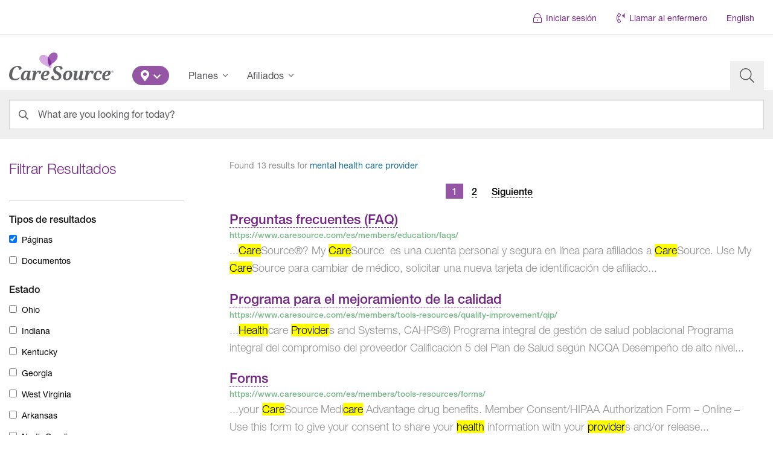

--- FILE ---
content_type: text/html; charset=UTF-8
request_url: https://www.caresource.com/es/search/mental+health+care+provider/
body_size: 28243
content:
<!DOCTYPE html>
<!--[if lt IE 7]><html
class="lt-ie9 lt-ie8 lt-ie7 ie no-js"><![endif]--><!--[if IE 7]><html
class="lt-ie9 lt-ie8 ie7 ie no-js"><![endif]--><!--[if IE 8]><html
class="lt-ie9 ie8 ie no-js"><![endif]--><!--[if IE 9]><html
class="ie9 ie no-js"><![endif]--><!--[if gt IE 9]><html
class="gt-ie9 ie no-js"><![endif]--><html
lang=es-US id=arve class=no-js data-base-url=https://www.caresource.com/es/members/education/faqs/ ><head
xmlns=http://www.w3.org/1999/xhtml><title>Search Results for &ldquo;mental health care provider&rdquo; | CareSource</title><meta
charset=UTF-8><meta
http-equiv=x-ua-compatible content="IE=edge"><meta
name=author content="CareSource - Integrated Web &amp; Mobile Solutions"><meta
name=keywords content="Preguntas frecuentes (FAQ)"><meta
name=viewport content="width=device-width, initial-scale=1"><meta
name=cs.status-check content=Ok><meta
name=description content="...CareSource&reg;? My CareSource&nbsp; es una cuenta personal y segura en l&iacute;nea para afiliados a CareSource. Use My CareSource para cambiar de m&eacute;dico, solicitar una nueva tarjeta de identificaci&oacute;n de afiliado..."><link
rel=apple-touch-icon sizes=180x180 href=https://www.caresource.com/wp-content/themes/the-next-generation/assets/images/favicon/default/apple-touch-icon-180x180.png><link
rel=apple-touch-icon sizes=152x152 href=https://www.caresource.com/wp-content/themes/the-next-generation/assets/images/favicon/default/apple-touch-icon-152x152.png><link
rel=apple-touch-icon sizes=144x144 href=https://www.caresource.com/wp-content/themes/the-next-generation/assets/images/favicon/default/apple-touch-icon-144x144.png><link
rel=apple-touch-icon sizes=120x120 href=https://www.caresource.com/wp-content/themes/the-next-generation/assets/images/favicon/default/apple-touch-icon-120x120.png><link
rel=apple-touch-icon sizes=114x114 href=https://www.caresource.com/wp-content/themes/the-next-generation/assets/images/favicon/default/apple-touch-icon-114x114.png><link
rel=apple-touch-icon sizes=76x76 href=https://www.caresource.com/wp-content/themes/the-next-generation/assets/images/favicon/default/apple-touch-icon-76x76.png><link
rel=apple-touch-icon sizes=72x72 href=https://www.caresource.com/wp-content/themes/the-next-generation/assets/images/favicon/default/apple-touch-icon-72x72.png><link
rel=apple-touch-icon href=https://www.caresource.com/wp-content/themes/the-next-generation/assets/images/favicon/default/apple-touch-icon.png><link
rel=icon type=image/png sizes=32x32 href=https://www.caresource.com/wp-content/themes/the-next-generation/assets/images/favicon/default/favicon-32x32.png><link
rel=icon type=image/png sizes=16x16 href=https://www.caresource.com/wp-content/themes/the-next-generation/assets/images/favicon/default/favicon-16x16.png><link
rel=manifest href=https://www.caresource.com/wp-content/themes/the-next-generation/assets/images/favicon/default/site.webmanifest><link
rel=mask-icon href=https://www.caresource.com/wp-content/themes/the-next-generation/assets/images/favicon/default/safari-pinned-tab.svg color=#9555a5><link
rel="shortcut icon" href=https://www.caresource.com/wp-content/themes/the-next-generation/assets/images/favicon/default/favicon.ico><meta
name=apple-mobile-web-app-title content=CareSource><meta
name=application-name content=CareSource><meta
name=msapplication-TileColor content=#ffffff><meta
name=msapplication-TileImage content=https://www.caresource.com/wp-content/themes/the-next-generation/assets/images/favicon/default/ms-icon-144x144.png><meta
name=theme-color content=#9555a5><meta
name=wot-verification content=47821f248e54c2eff435><meta
name=format-detection content="telephone=no"><script>;(function(w,undefined){"use strict";w.csMapEvent={};w.trackEvent=w.trackEvent||((category,event,data)=>{let mapEventFuncs=w.csMapEvent,results={};for(let key in mapEventFuncs){if(!mapEventFuncs.hasOwnProperty(key)){continue;}
let mapFunc=mapEventFuncs[key];if(typeof mapFunc!=="function"){let error=new Error("Event handler mapping not defined"),evt=getTrackingEvent(key,category,event,data,error);document.dispatchEvent(evt);results[key]=error;continue;}
try{let result=mapFunc(category,event,data),trackingEvent=getTrackingEvent(key,category,event,data);if(result instanceof Promise){result=result.then((d)=>{document.dispatchEvent(trackingEvent);return d;}).catch((e)=>{document.dispatchEvent(getTrackingEvent(key,category,event,data,e));});}
else{document.dispatchEvent(trackingEvent);}
results[key]=result;}
catch(e){document.dispatchEvent(getTrackingEvent(key,category,event,data,e));results[key]=e;}}
return results;});function getTrackingEvent(key,category,event,data,error){let type="cs-track-event",detail={key,category,event,data};if(error instanceof Error){type="cs-track-event-error";detail[error]=error;}
return new CustomEvent(type,{detail});}})(window,void 0);</script><script src=https://dok.js-cdn.dynatrace.com/jstag/18cece6f058/bf35633cgb/c4faf36a9326a4b3_complete.js crossorigin=anonymous></script><script>(function(c,a){if(!a.__SV){var b=window;try{var d,m,j,k=b.location,f=k.hash;d=function(a,b){return(m=a.match(RegExp(b+"=([^&]*)")))?m[1]:null};f&&d(f,"fpState")&&(j=JSON.parse(decodeURIComponent(d(f,"fpState"))),"fpeditor"===j.action&&(b.sessionStorage.setItem("_fpcehash",f),history.replaceState(j.desiredHash||"",c.title,k.pathname+k.search)))}catch(n){}var l,h;window.freshpaint=a;a._i=[];a.init=function(b,d,g){function c(b,i){var a=i.split(".");2==a.length&&(b=b[a[0]],i=a[1]);b[i]=function(){b.push([i].concat(Array.prototype.slice.call(arguments,0)))}}var e=a;"undefined"!==typeof g?e=a[g]=[]:g="freshpaint";e.people=e.people||[];e.toString=function(b){var a="freshpaint";"freshpaint"!==g&&(a+="."+g);b||(a+=" (stub)");return a};e.people.toString=function(){return e.toString(1)+".people (stub)"};l="disable time_event track track_pageview track_links track_forms track_with_groups add_group set_group remove_group register register_once alias unregister identify name_tag set_config reset opt_in_tracking opt_out_tracking has_opted_in_tracking has_opted_out_tracking clear_opt_in_out_tracking people.set people.set_once people.unset people.increment people.append people.union people.track_charge people.clear_charges people.delete_user people.remove people group page alias ready addEventProperties addInitialEventProperties removeEventProperty addPageviewProperties registerCallConversion".split(" ");for(h=0;h<l.length;h++)c(e,l[h]);var f="set set_once union unset remove delete".split(" ");e.get_group=function(){function a(c){b[c]=function(){call2_args=arguments;call2=[c].concat(Array.prototype.slice.call(call2_args,0));e.push([d,call2])}}for(var b={},d=["get_group"].concat(Array.prototype.slice.call(arguments,0)),c=0;c<f.length;c++)a(f[c]);return b};a._i.push([b,d,g])};a.__SV=1.4;b=c.createElement("script");b.type="text/javascript";b.async=!0;b.src="undefined"!==typeof FRESHPAINT_CUSTOM_LIB_URL?FRESHPAINT_CUSTOM_LIB_URL:"//perfalytics.com/static/js/freshpaint.js";(d=c.getElementsByTagName("script")[0])?d.parentNode.insertBefore(b,d):c.head.appendChild(b)}})(document,window.freshpaint||[]);freshpaint.init("4663fce8-fd51-4816-86f5-8336ba64aa00");</script><script>(()=>{var Fe=Object.create;var Re=Object.defineProperty;var He=Object.getOwnPropertyDescriptor;var Ve=Object.getOwnPropertyNames;var Ge=Object.getPrototypeOf,$e=Object.prototype.hasOwnProperty;var Be=(o,a)=>()=>(a||o((a={exports:{}}).exports,a),a.exports);var Xe=(o,a,b,h)=>{if(a&&typeof a=="object"||typeof a=="function")for(let u of Ve(a))!$e.call(o,u)&&u!==b&&Re(o,u,{get:()=>a[u],enumerable:!(h=He(a,u))||h.enumerable});return o};var De=(o,a,b)=>(b=o!=null?Fe(Ge(o)):{},Xe(a||!o||!o.__esModule?Re(b,"default",{value:o,enumerable:!0}):b,o));var Pe=Be((G,Se)=>{var oe=typeof globalThis<"u"&&globalThis||typeof self<"u"&&self||typeof global<"u"&&global,ne=function(){function o(){this.fetch=!1,this.DOMException=oe.DOMException}return o.prototype=oe,new o}();(function(o){var a=function(b){var h=typeof o<"u"&&o||typeof self<"u"&&self||typeof h<"u"&&h,u={searchParams:"URLSearchParams"in h,iterable:"Symbol"in h&&"iterator"in Symbol,blob:"FileReader"in h&&"Blob"in h&&function(){try{return new Blob,!0}catch{return!1}}(),formData:"FormData"in h,arrayBuffer:"ArrayBuffer"in h};function D(e){return e&&DataView.prototype.isPrototypeOf(e)}if(u.arrayBuffer)var v=["[object Int8Array]","[object Uint8Array]","[object Uint8ClampedArray]","[object Int16Array]","[object Uint16Array]","[object Int32Array]","[object Uint32Array]","[object Float32Array]","[object Float64Array]"],k=ArrayBuffer.isView||function(e){return e&&v.indexOf(Object.prototype.toString.call(e))>-1};function U(e){if(typeof e!="string"&&(e=String(e)),/[^a-z0-9\-#$%&'*+.^_`|~!]/i.test(e)||e==="")throw new TypeError('Invalid character in header field name: "'+e+'"');return e.toLowerCase()}function N(e){return typeof e!="string"&&(e=String(e)),e}function r(e){var s={next:function(){var w=e.shift();return{done:w===void 0,value:w}}};return u.iterable&&(s[Symbol.iterator]=function(){return s}),s}function i(e){this.map={},e instanceof i?e.forEach(function(s,w){this.append(w,s)},this):Array.isArray(e)?e.forEach(function(s){this.append(s[0],s[1])},this):e&&Object.getOwnPropertyNames(e).forEach(function(s){this.append(s,e[s])},this)}i.prototype.append=function(e,s){e=U(e),s=N(s);var w=this.map[e];this.map[e]=w?w+", "+s:s},i.prototype.delete=function(e){delete this.map[U(e)]},i.prototype.get=function(e){return e=U(e),this.has(e)?this.map[e]:null},i.prototype.has=function(e){return this.map.hasOwnProperty(U(e))},i.prototype.set=function(e,s){this.map[U(e)]=N(s)},i.prototype.forEach=function(e,s){for(var w in this.map)this.map.hasOwnProperty(w)&&e.call(s,this.map[w],w,this)},i.prototype.keys=function(){var e=[];return this.forEach(function(s,w){e.push(w)}),r(e)},i.prototype.values=function(){var e=[];return this.forEach(function(s){e.push(s)}),r(e)},i.prototype.entries=function(){var e=[];return this.forEach(function(s,w){e.push([w,s])}),r(e)},u.iterable&&(i.prototype[Symbol.iterator]=i.prototype.entries);function t(e){if(e.bodyUsed)return Promise.reject(new TypeError("Already read"));e.bodyUsed=!0}function n(e){return new Promise(function(s,w){e.onload=function(){s(e.result)},e.onerror=function(){w(e.error)}})}function c(e){var s=new FileReader,w=n(s);return s.readAsArrayBuffer(e),w}function E(e){var s=new FileReader,w=n(s);return s.readAsText(e),w}function R(e){for(var s=new Uint8Array(e),w=new Array(s.length),x=0;x<s.length;x++)w[x]=String.fromCharCode(s[x]);return w.join("")}function l(e){if(e.slice)return e.slice(0);var s=new Uint8Array(e.byteLength);return s.set(new Uint8Array(e)),s.buffer}function d(){return this.bodyUsed=!1,this._initBody=function(e){this.bodyUsed=this.bodyUsed,this._bodyInit=e,e?typeof e=="string"?this._bodyText=e:u.blob&&Blob.prototype.isPrototypeOf(e)?this._bodyBlob=e:u.formData&&FormData.prototype.isPrototypeOf(e)?this._bodyFormData=e:u.searchParams&&URLSearchParams.prototype.isPrototypeOf(e)?this._bodyText=e.toString():u.arrayBuffer&&u.blob&&D(e)?(this._bodyArrayBuffer=l(e.buffer),this._bodyInit=new Blob([this._bodyArrayBuffer])):u.arrayBuffer&&(ArrayBuffer.prototype.isPrototypeOf(e)||k(e))?this._bodyArrayBuffer=l(e):this._bodyText=e=Object.prototype.toString.call(e):this._bodyText="",this.headers.get("content-type")||(typeof e=="string"?this.headers.set("content-type","text/plain;charset=UTF-8"):this._bodyBlob&&this._bodyBlob.type?this.headers.set("content-type",this._bodyBlob.type):u.searchParams&&URLSearchParams.prototype.isPrototypeOf(e)&&this.headers.set("content-type","application/x-www-form-urlencoded;charset=UTF-8"))},u.blob&&(this.blob=function(){var e=t(this);if(e)return e;if(this._bodyBlob)return Promise.resolve(this._bodyBlob);if(this._bodyArrayBuffer)return Promise.resolve(new Blob([this._bodyArrayBuffer]));if(this._bodyFormData)throw new Error("could not read FormData body as blob");return Promise.resolve(new Blob([this._bodyText]))},this.arrayBuffer=function(){if(this._bodyArrayBuffer){var e=t(this);return e||(ArrayBuffer.isView(this._bodyArrayBuffer)?Promise.resolve(this._bodyArrayBuffer.buffer.slice(this._bodyArrayBuffer.byteOffset,this._bodyArrayBuffer.byteOffset+this._bodyArrayBuffer.byteLength)):Promise.resolve(this._bodyArrayBuffer))}else return this.blob().then(c)}),this.text=function(){var e=t(this);if(e)return e;if(this._bodyBlob)return E(this._bodyBlob);if(this._bodyArrayBuffer)return Promise.resolve(R(this._bodyArrayBuffer));if(this._bodyFormData)throw new Error("could not read FormData body as text");return Promise.resolve(this._bodyText)},u.formData&&(this.formData=function(){return this.text().then(H)}),this.json=function(){return this.text().then(JSON.parse)},this}var B=["DELETE","GET","HEAD","OPTIONS","POST","PUT"];function P(e){var s=e.toUpperCase();return B.indexOf(s)>-1?s:e}function C(e,s){if(!(this instanceof C))throw new TypeError('Please use the "new" operator, this DOM object constructor cannot be called as a function.');s=s||{};var w=s.body;if(e instanceof C){if(e.bodyUsed)throw new TypeError("Already read");this.url=e.url,this.credentials=e.credentials,s.headers||(this.headers=new i(e.headers)),this.method=e.method,this.mode=e.mode,this.signal=e.signal,!w&&e._bodyInit!=null&&(w=e._bodyInit,e.bodyUsed=!0)}else this.url=String(e);if(this.credentials=s.credentials||this.credentials||"same-origin",(s.headers||!this.headers)&&(this.headers=new i(s.headers)),this.method=P(s.method||this.method||"GET"),this.mode=s.mode||this.mode||null,this.signal=s.signal||this.signal,this.referrer=null,(this.method==="GET"||this.method==="HEAD")&&w)throw new TypeError("Body not allowed for GET or HEAD requests");if(this._initBody(w),(this.method==="GET"||this.method==="HEAD")&&(s.cache==="no-store"||s.cache==="no-cache")){var x=/([?&])_=[^&]*/;if(x.test(this.url))this.url=this.url.replace(x,"$1_="+new Date().getTime());else{var A=/\?/;this.url+=(A.test(this.url)?"&":"?")+"_="+new Date().getTime()}}}C.prototype.clone=function(){return new C(this,{body:this._bodyInit})};function H(e){var s=new FormData;return e.trim().split("&").forEach(function(w){if(w){var x=w.split("="),A=x.shift().replace(/\+/g," "),y=x.join("=").replace(/\+/g," ");s.append(decodeURIComponent(A),decodeURIComponent(y))}}),s}function j(e){var s=new i,w=e.replace(/\r?\n[\t ]+/g," ");return w.split("\r").map(function(x){return x.indexOf(``)===0?x.substr(1,x.length):x}).forEach(function(x){var A=x.split(":"),y=A.shift().trim();if(y){var V=A.join(":").trim();s.append(y,V)}}),s}d.call(C.prototype);function O(e,s){if(!(this instanceof O))throw new TypeError('Please use the "new" operator, this DOM object constructor cannot be called as a function.');s||(s={}),this.type="default",this.status=s.status===void 0?200:s.status,this.ok=this.status>=200&&this.status<300,this.statusText=s.statusText===void 0?"":""+s.statusText,this.headers=new i(s.headers),this.url=s.url||"",this._initBody(e)}d.call(O.prototype),O.prototype.clone=function(){return new O(this._bodyInit,{status:this.status,statusText:this.statusText,headers:new i(this.headers),url:this.url})},O.error=function(){var e=new O(null,{status:0,statusText:""});return e.type="error",e};var Q=[301,302,303,307,308];O.redirect=function(e,s){if(Q.indexOf(s)===-1)throw new RangeError("Invalid status code");return new O(null,{status:s,headers:{location:e}})},b.DOMException=h.DOMException;try{new b.DOMException}catch{b.DOMException=function(s,w){this.message=s,this.name=w;var x=Error(s);this.stack=x.stack},b.DOMException.prototype=Object.create(Error.prototype),b.DOMException.prototype.constructor=b.DOMException}function $(e,s){return new Promise(function(w,x){var A=new C(e,s);if(A.signal&&A.signal.aborted)return x(new b.DOMException("Aborted","AbortError"));var y=new XMLHttpRequest;function V(){y.abort()}y.onload=function(){var I={status:y.status,statusText:y.statusText,headers:j(y.getAllResponseHeaders()||"")};I.url="responseURL"in y?y.responseURL:I.headers.get("X-Request-URL");var q="response"in y?y.response:y.responseText;setTimeout(function(){w(new O(q,I))},0)},y.onerror=function(){setTimeout(function(){x(new TypeError("Network request failed"))},0)},y.ontimeout=function(){setTimeout(function(){x(new TypeError("Network request failed"))},0)},y.onabort=function(){setTimeout(function(){x(new b.DOMException("Aborted","AbortError"))},0)};function W(I){try{return I===""&&h.location.href?h.location.href:I}catch{return I}}y.open(A.method,W(A.url),!0),A.credentials==="include"?y.withCredentials=!0:A.credentials==="omit"&&(y.withCredentials=!1),"responseType"in y&&(u.blob?y.responseType="blob":u.arrayBuffer&&A.headers.get("Content-Type")&&A.headers.get("Content-Type").indexOf("application/octet-stream")!==-1&&(y.responseType="arraybuffer")),s&&typeof s.headers=="object"&&!(s.headers instanceof i)?Object.getOwnPropertyNames(s.headers).forEach(function(I){y.setRequestHeader(I,N(s.headers[I]))}):A.headers.forEach(function(I,q){y.setRequestHeader(q,I)}),A.signal&&(A.signal.addEventListener("abort",V),y.onreadystatechange=function(){y.readyState===4&&A.signal.removeEventListener("abort",V)}),y.send(typeof A._bodyInit>"u"?null:A._bodyInit)})}return $.polyfill=!0,h.fetch||(h.fetch=$,h.Headers=i,h.Request=C,h.Response=O),b.Headers=i,b.Request=C,b.Response=O,b.fetch=$,b}({})})(ne);ne.fetch.ponyfill=!0;delete ne.fetch.polyfill;var Y=oe.fetch?oe:ne;G=Y.fetch;G.default=Y.fetch;G.fetch=Y.fetch;G.Headers=Y.Headers;G.Request=Y.Request;G.Response=Y.Response;Se.exports=G});var Ce=Be((J,ce)=>{(function(o,a){"use strict";var b="1.0.38",h="",u="?",D="function",v="undefined",k="object",U="string",N="major",r="model",i="name",t="type",n="vendor",c="version",E="architecture",R="console",l="mobile",d="tablet",B="smarttv",P="wearable",C="embedded",H=500,j="Amazon",O="Apple",Q="ASUS",$="BlackBerry",e="Browser",s="Chrome",w="Edge",x="Firefox",A="Google",y="Huawei",V="LG",W="Microsoft",I="Motorola",q="Opera",ee="Samsung",xe="Sharp",te="Sony",le="Xiaomi",de="Zebra",_e="Facebook",ke="Chromium OS",Ee="Mac OS",qe=function(m,_){var p={};for(var T in m)_[T]&&_[T].length%2===0?p[T]=_[T].concat(m[T]):p[T]=m[T];return p},re=function(m){for(var _={},p=0;p<m.length;p++)_[m[p].toUpperCase()]=m[p];return _},Ae=function(m,_){return typeof m===U?Z(_).indexOf(Z(m))!==-1:!1},Z=function(m){return m.toLowerCase()},ze=function(m){return typeof m===U?m.replace(/[^\d\.]/g,h).split(".")[0]:a},fe=function(m,_){if(typeof m===U)return m=m.replace(/^\s\s*/,h),typeof _===v?m:m.substring(0,H)},K=function(m,_){for(var p=0,T,F,z,g,f,L;p<_.length&&!f;){var pe=_[p],Ue=_[p+1];for(T=F=0;T<pe.length&&!f&&pe[T];)if(f=pe[T++].exec(m),f)for(z=0;z<Ue.length;z++)L=f[++F],g=Ue[z],typeof g===k&&g.length>0?g.length===2?typeof g[1]==D?this[g[0]]=g[1].call(this,L):this[g[0]]=g[1]:g.length===3?typeof g[1]===D&&!(g[1].exec&&g[1].test)?this[g[0]]=L?g[1].call(this,L,g[2]):a:this[g[0]]=L?L.replace(g[1],g[2]):a:g.length===4&&(this[g[0]]=L?g[3].call(this,L.replace(g[1],g[2])):a):this[g]=L||a;p+=2}},be=function(m,_){for(var p in _)if(typeof _[p]===k&&_[p].length>0){for(var T=0;T<_[p].length;T++)if(Ae(_[p][T],m))return p===u?a:p}else if(Ae(_[p],m))return p===u?a:p;return m},Le={"1.0":"/8","1.2":"/1","1.3":"/3","2.0":"/412","2.0.2":"/416","2.0.3":"/417","2.0.4":"/419","?":"/"},Te={ME:"4.90","NT 3.11":"NT3.51","NT 4.0":"NT4.0",2e3:"NT 5.0",XP:["NT 5.1","NT 5.2"],Vista:"NT 6.0",7:"NT 6.1",8:"NT 6.2","8.1":"NT 6.3",10:["NT 6.4","NT 10.0"],RT:"ARM"},Oe={browser:[[/\b(?:crmo|crios)\/([\w\.]+)/i],[c,[i,"Chrome"]],[/edg(?:e|ios|a)?\/([\w\.]+)/i],[c,[i,"Edge"]],[/(opera mini)\/([-\w\.]+)/i,/(opera [mobiletab]{3,6})\b.+version\/([-\w\.]+)/i,/(opera)(?:.+version\/|[\/ ]+)([\w\.]+)/i],[i,c],[/opios[\/ ]+([\w\.]+)/i],[c,[i,q+" Mini"]],[/\bop(?:rg)?x\/([\w\.]+)/i],[c,[i,q+" GX"]],[/\bopr\/([\w\.]+)/i],[c,[i,q]],[/\bb[ai]*d(?:uhd|[ub]*[aekoprswx]{5,6})[\/ ]?([\w\.]+)/i],[c,[i,"Baidu"]],[/(kindle)\/([\w\.]+)/i,/(lunascape|maxthon|netfront|jasmine|blazer)[\/ ]?([\w\.]*)/i,/(avant|iemobile|slim)\s?(?:browser)?[\/ ]?([\w\.]*)/i,/(?:ms|\()(ie) ([\w\.]+)/i,/(flock|rockmelt|midori|epiphany|silk|skyfire|bolt|iron|vivaldi|iridium|phantomjs|bowser|quark|qupzilla|falkon|rekonq|puffin|brave|whale(?!.+naver)|qqbrowserlite|qq|duckduckgo)\/([-\w\.]+)/i,/(heytap|ovi)browser\/([\d\.]+)/i,/(weibo)__([\d\.]+)/i],[i,c],[/\bddg\/([\w\.]+)/i],[c,[i,"DuckDuckGo"]],[/(?:\buc? ?browser|(?:juc.+)ucweb)[\/ ]?([\w\.]+)/i],[c,[i,"UC"+e]],[/microm.+\bqbcore\/([\w\.]+)/i,/\bqbcore\/([\w\.]+).+microm/i,/micromessenger\/([\w\.]+)/i],[c,[i,"WeChat"]],[/konqueror\/([\w\.]+)/i],[c,[i,"Konqueror"]],[/trident.+rv[: ]([\w\.]{1,9})\b.+like gecko/i],[c,[i,"IE"]],[/ya(?:search)?browser\/([\w\.]+)/i],[c,[i,"Yandex"]],[/slbrowser\/([\w\.]+)/i],[c,[i,"Smart Lenovo "+e]],[/(avast|avg)\/([\w\.]+)/i],[[i,/(.+)/,"$1 Secure "+e],c],[/\bfocus\/([\w\.]+)/i],[c,[i,x+" Focus"]],[/\bopt\/([\w\.]+)/i],[c,[i,q+" Touch"]],[/coc_coc\w+\/([\w\.]+)/i],[c,[i,"Coc Coc"]],[/dolfin\/([\w\.]+)/i],[c,[i,"Dolphin"]],[/coast\/([\w\.]+)/i],[c,[i,q+" Coast"]],[/miuibrowser\/([\w\.]+)/i],[c,[i,"MIUI "+e]],[/fxios\/([-\w\.]+)/i],[c,[i,x]],[/\bqihu|(qi?ho?o?|360)browser/i],[[i,"360 "+e]],[/(oculus|sailfish|huawei|vivo)browser\/([\w\.]+)/i],[[i,/(.+)/,"$1 "+e],c],[/samsungbrowser\/([\w\.]+)/i],[c,[i,ee+" Internet"]],[/(comodo_dragon)\/([\w\.]+)/i],[[i,/_/g," "],c],[/metasr[\/ ]?([\d\.]+)/i],[c,[i,"Sogou Explorer"]],[/(sogou)mo\w+\/([\d\.]+)/i],[[i,"Sogou Mobile"],c],[/(electron)\/([\w\.]+) safari/i,/(tesla)(?: qtcarbrowser|\/(20\d\d\.[-\w\.]+))/i,/m?(qqbrowser|2345Explorer)[\/ ]?([\w\.]+)/i],[i,c],[/(lbbrowser)/i,/\[(linkedin)app\]/i],[i],[/((?:fban\/fbios|fb_iab\/fb4a)(?!.+fbav)|;fbav\/([\w\.]+);)/i],[[i,_e],c],[/(Klarna)\/([\w\.]+)/i,/(kakao(?:talk|story))[\/ ]([\w\.]+)/i,/(naver)\(.*?(\d+\.[\w\.]+).*\)/i,/safari (line)\/([\w\.]+)/i,/\b(line)\/([\w\.]+)\/iab/i,/(alipay)client\/([\w\.]+)/i,/(twitter)(?:and| f.+e\/([\w\.]+))/i,/(chromium|instagram|snapchat)[\/ ]([-\w\.]+)/i],[i,c],[/\bgsa\/([\w\.]+) .*safari\//i],[c,[i,"GSA"]],[/musical_ly(?:.+app_?version\/|_)([\w\.]+)/i],[c,[i,"TikTok"]],[/headlesschrome(?:\/([\w\.]+)| )/i],[c,[i,s+" Headless"]],[/ wv\).+(chrome)\/([\w\.]+)/i],[[i,s+" WebView"],c],[/droid.+ version\/([\w\.]+)\b.+(?:mobile safari|safari)/i],[c,[i,"Android "+e]],[/(chrome|omniweb|arora|[tizenoka]{5} ?browser)\/v?([\w\.]+)/i],[i,c],[/version\/([\w\.\,]+) .*mobile\/\w+ (safari)/i],[c,[i,"Mobile Safari"]],[/version\/([\w(\.|\,)]+) .*(mobile ?safari|safari)/i],[c,i],[/webkit.+?(mobile ?safari|safari)(\/[\w\.]+)/i],[i,[c,be,Le]],[/(webkit|khtml)\/([\w\.]+)/i],[i,c],[/(navigator|netscape\d?)\/([-\w\.]+)/i],[[i,"Netscape"],c],[/mobile vr; rv:([\w\.]+)\).+firefox/i],[c,[i,x+" Reality"]],[/ekiohf.+(flow)\/([\w\.]+)/i,/(swiftfox)/i,/(icedragon|iceweasel|camino|chimera|fennec|maemo browser|minimo|conkeror|klar)[\/ ]?([\w\.\+]+)/i,/(seamonkey|k-meleon|icecat|iceape|firebird|phoenix|palemoon|basilisk|waterfox)\/([-\w\.]+)$/i,/(firefox)\/([\w\.]+)/i,/(mozilla)\/([\w\.]+) .+rv\:.+gecko\/\d+/i,/(polaris|lynx|dillo|icab|doris|amaya|w3m|netsurf|sleipnir|obigo|mosaic|(?:go|ice|up)[\. ]?browser)[-\/ ]?v?([\w\.]+)/i,/(links) \(([\w\.]+)/i,/panasonic;(viera)/i],[i,c],[/(cobalt)\/([\w\.]+)/i],[i,[c,/master.|lts./,""]]],cpu:[[/(?:(amd|x(?:(?:86|64)[-_])?|wow|win)64)[;\)]/i],[[E,"amd64"]],[/(ia32(?=;))/i],[[E,Z]],[/((?:i[346]|x)86)[;\)]/i],[[E,"ia32"]],[/\b(aarch64|arm(v?8e?l?|_?64))\b/i],[[E,"arm64"]],[/\b(arm(?:v[67])?ht?n?[fl]p?)\b/i],[[E,"armhf"]],[/windows (ce|mobile); ppc;/i],[[E,"arm"]],[/((?:ppc|powerpc)(?:64)?)(?: mac|;|\))/i],[[E,/ower/,h,Z]],[/(sun4\w)[;\)]/i],[[E,"sparc"]],[/((?:avr32|ia64(?=;))|68k(?=\))|\barm(?=v(?:[1-7]|[5-7]1)l?|;|eabi)|(?=atmel )avr|(?:irix|mips|sparc)(?:64)?\b|pa-risc)/i],[[E,Z]]],device:[[/\b(sch-i[89]0\d|shw-m380s|sm-[ptx]\w{2,4}|gt-[pn]\d{2,4}|sgh-t8[56]9|nexus 10)/i],[r,[n,ee],[t,d]],[/\b((?:s[cgp]h|gt|sm)-\w+|sc[g-]?[\d]+a?|galaxy nexus)/i,/samsung[- ]([-\w]+)/i,/sec-(sgh\w+)/i],[r,[n,ee],[t,l]],[/(?:\/|\()(ip(?:hone|od)[\w, ]*)(?:\/|;)/i],[r,[n,O],[t,l]],[/\((ipad);[-\w\),; ]+apple/i,/applecoremedia\/[\w\.]+ \((ipad)/i,/\b(ipad)\d\d?,\d\d?[;\]].+ios/i],[r,[n,O],[t,d]],[/(macintosh);/i],[r,[n,O]],[/\b(sh-?[altvz]?\d\d[a-ekm]?)/i],[r,[n,xe],[t,l]],[/\b((?:ag[rs][23]?|bah2?|sht?|btv)-a?[lw]\d{2})\b(?!.+d\/s)/i],[r,[n,y],[t,d]],[/(?:huawei|honor)([-\w ]+)[;\)]/i,/\b(nexus 6p|\w{2,4}e?-[atu]?[ln][\dx][012359c][adn]?)\b(?!.+d\/s)/i],[r,[n,y],[t,l]],[/\b(poco[\w ]+|m2\d{3}j\d\d[a-z]{2})(?: bui|\))/i,/\b; (\w+) build\/hm\1/i,/\b(hm[-_ ]?note?[_ ]?(?:\d\w)?) bui/i,/\b(redmi[\-_ ]?(?:note|k)?[\w_ ]+)(?: bui|\))/i,/oid[^\)]+; (m?[12][0-389][01]\w{3,6}[c-y])( bui|; wv|\))/i,/\b(mi[-_ ]?(?:a\d|one|one[_ ]plus|note lte|max|cc)?[_ ]?(?:\d?\w?)[_ ]?(?:plus|se|lite)?)(?: bui|\))/i],[[r,/_/g," "],[n,le],[t,l]],[/oid[^\)]+; (2\d{4}(283|rpbf)[cgl])( bui|\))/i,/\b(mi[-_ ]?(?:pad)(?:[\w_ ]+))(?: bui|\))/i],[[r,/_/g," "],[n,le],[t,d]],[/; (\w+) bui.+ oppo/i,/\b(cph[12]\d{3}|p(?:af|c[al]|d\w|e[ar])[mt]\d0|x9007|a101op)\b/i],[r,[n,"OPPO"],[t,l]],[/\b(opd2\d{3}a?) bui/i],[r,[n,"OPPO"],[t,d]],[/vivo (\w+)(?: bui|\))/i,/\b(v[12]\d{3}\w?[at])(?: bui|;)/i],[r,[n,"Vivo"],[t,l]],[/\b(rmx[1-3]\d{3})(?: bui|;|\))/i],[r,[n,"Realme"],[t,l]],[/\b(milestone|droid(?:[2-4x]| (?:bionic|x2|pro|razr))?:?( 4g)?)\b[\w ]+build\//i,/\bmot(?:orola)?[- ](\w*)/i,/((?:moto[\w\(\) ]+|xt\d{3,4}|nexus 6)(?= bui|\)))/i],[r,[n,I],[t,l]],[/\b(mz60\d|xoom[2 ]{0,2}) build\//i],[r,[n,I],[t,d]],[/((?=lg)?[vl]k\-?\d{3}) bui| 3\.[-\w; ]{10}lg?-([06cv9]{3,4})/i],[r,[n,V],[t,d]],[/(lm(?:-?f100[nv]?|-[\w\.]+)(?= bui|\))|nexus [45])/i,/\blg[-e;\/ ]+((?!browser|netcast|android tv)\w+)/i,/\blg-?([\d\w]+) bui/i],[r,[n,V],[t,l]],[/(ideatab[-\w ]+)/i,/lenovo ?(s[56]000[-\w]+|tab(?:[\w ]+)|yt[-\d\w]{6}|tb[-\d\w]{6})/i],[r,[n,"Lenovo"],[t,d]],[/(?:maemo|nokia).*(n900|lumia \d+)/i,/nokia[-_ ]?([-\w\.]*)/i],[[r,/_/g," "],[n,"Nokia"],[t,l]],[/(pixel c)\b/i],[r,[n,A],[t,d]],[/droid.+; (pixel[\daxl ]{0,6})(?: bui|\))/i],[r,[n,A],[t,l]],[/droid.+ (a?\d[0-2]{2}so|[c-g]\d{4}|so[-gl]\w+|xq-a\w[4-7][12])(?= bui|\).+chrome\/(?![1-6]{0,1}\d\.))/i],[r,[n,te],[t,l]],[/sony tablet [ps]/i,/\b(?:sony)?sgp\w+(?: bui|\))/i],[[r,"Xperia Tablet"],[n,te],[t,d]],[/ (kb2005|in20[12]5|be20[12][59])\b/i,/(?:one)?(?:plus)? (a\d0\d\d)(?: b|\))/i],[r,[n,"OnePlus"],[t,l]],[/(alexa)webm/i,/(kf[a-z]{2}wi|aeo[c-r]{2})( bui|\))/i,/(kf[a-z]+)( bui|\)).+silk\//i],[r,[n,j],[t,d]],[/((?:sd|kf)[0349hijorstuw]+)( bui|\)).+silk\//i],[[r,/(.+)/g,"Fire Phone $1"],[n,j],[t,l]],[/(playbook);[-\w\),; ]+(rim)/i],[r,n,[t,d]],[/\b((?:bb[a-f]|st[hv])100-\d)/i,/\(bb10; (\w+)/i],[r,[n,$],[t,l]],[/(?:\b|asus_)(transfo[prime ]{4,10} \w+|eeepc|slider \w+|nexus 7|padfone|p00[cj])/i],[r,[n,Q],[t,d]],[/ (z[bes]6[027][012][km][ls]|zenfone \d\w?)\b/i],[r,[n,Q],[t,l]],[/(nexus 9)/i],[r,[n,"HTC"],[t,d]],[/(htc)[-;_ ]{1,2}([\w ]+(?=\)| bui)|\w+)/i,/(zte)[- ]([\w ]+?)(?: bui|\/|\))/i,/(alcatel|geeksphone|nexian|panasonic(?!(?:;|\.))|sony(?!-bra))[-_ ]?([-\w]*)/i],[n,[r,/_/g," "],[t,l]],[/droid.+; ([ab][1-7]-?[0178a]\d\d?)/i],[r,[n,"Acer"],[t,d]],[/droid.+; (m[1-5] note) bui/i,/\bmz-([-\w]{2,})/i],[r,[n,"Meizu"],[t,l]],[/; ((?:power )?armor(?:[\w ]{0,8}))(?: bui|\))/i],[r,[n,"Ulefone"],[t,l]],[/(blackberry|benq|palm(?=\-)|sonyericsson|acer|asus|dell|meizu|motorola|polytron|infinix|tecno)[-_ ]?([-\w]*)/i,/(hp) ([\w ]+\w)/i,/(asus)-?(\w+)/i,/(microsoft); (lumia[\w ]+)/i,/(lenovo)[-_ ]?([-\w]+)/i,/(jolla)/i,/(oppo) ?([\w ]+) bui/i],[n,r,[t,l]],[/(kobo)\s(ereader|touch)/i,/(archos) (gamepad2?)/i,/(hp).+(touchpad(?!.+tablet)|tablet)/i,/(kindle)\/([\w\.]+)/i,/(nook)[\w ]+build\/(\w+)/i,/(dell) (strea[kpr\d ]*[\dko])/i,/(le[- ]+pan)[- ]+(\w{1,9}) bui/i,/(trinity)[- ]*(t\d{3}) bui/i,/(gigaset)[- ]+(q\w{1,9}) bui/i,/(vodafone) ([\w ]+)(?:\)| bui)/i],[n,r,[t,d]],[/(surface duo)/i],[r,[n,W],[t,d]],[/droid [\d\.]+; (fp\du?)(?: b|\))/i],[r,[n,"Fairphone"],[t,l]],[/(u304aa)/i],[r,[n,"AT&T"],[t,l]],[/\bsie-(\w*)/i],[r,[n,"Siemens"],[t,l]],[/\b(rct\w+) b/i],[r,[n,"RCA"],[t,d]],[/\b(venue[\d ]{2,7}) b/i],[r,[n,"Dell"],[t,d]],[/\b(q(?:mv|ta)\w+) b/i],[r,[n,"Verizon"],[t,d]],[/\b(?:barnes[& ]+noble |bn[rt])([\w\+ ]*) b/i],[r,[n,"Barnes & Noble"],[t,d]],[/\b(tm\d{3}\w+) b/i],[r,[n,"NuVision"],[t,d]],[/\b(k88) b/i],[r,[n,"ZTE"],[t,d]],[/\b(nx\d{3}j) b/i],[r,[n,"ZTE"],[t,l]],[/\b(gen\d{3}) b.+49h/i],[r,[n,"Swiss"],[t,l]],[/\b(zur\d{3}) b/i],[r,[n,"Swiss"],[t,d]],[/\b((zeki)?tb.*\b) b/i],[r,[n,"Zeki"],[t,d]],[/\b([yr]\d{2}) b/i,/\b(dragon[- ]+touch |dt)(\w{5}) b/i],[[n,"Dragon Touch"],r,[t,d]],[/\b(ns-?\w{0,9}) b/i],[r,[n,"Insignia"],[t,d]],[/\b((nxa|next)-?\w{0,9}) b/i],[r,[n,"NextBook"],[t,d]],[/\b(xtreme\_)?(v(1[045]|2[015]|[3469]0|7[05])) b/i],[[n,"Voice"],r,[t,l]],[/\b(lvtel\-)?(v1[12]) b/i],[[n,"LvTel"],r,[t,l]],[/\b(ph-1) /i],[r,[n,"Essential"],[t,l]],[/\b(v(100md|700na|7011|917g).*\b) b/i],[r,[n,"Envizen"],[t,d]],[/\b(trio[-\w\. ]+) b/i],[r,[n,"MachSpeed"],[t,d]],[/\btu_(1491) b/i],[r,[n,"Rotor"],[t,d]],[/(shield[\w ]+) b/i],[r,[n,"Nvidia"],[t,d]],[/(sprint) (\w+)/i],[n,r,[t,l]],[/(kin\.[onetw]{3})/i],[[r,/\./g," "],[n,W],[t,l]],[/droid.+; (cc6666?|et5[16]|mc[239][23]x?|vc8[03]x?)\)/i],[r,[n,de],[t,d]],[/droid.+; (ec30|ps20|tc[2-8]\d[kx])\)/i],[r,[n,de],[t,l]],[/smart-tv.+(samsung)/i],[n,[t,B]],[/hbbtv.+maple;(\d+)/i],[[r,/^/,"SmartTV"],[n,ee],[t,B]],[/(nux; netcast.+smarttv|lg (netcast\.tv-201\d|android tv))/i],[[n,V],[t,B]],[/(apple) ?tv/i],[n,[r,O+" TV"],[t,B]],[/crkey/i],[[r,s+"cast"],[n,A],[t,B]],[/droid.+aft(\w+)( bui|\))/i],[r,[n,j],[t,B]],[/\(dtv[\);].+(aquos)/i,/(aquos-tv[\w ]+)\)/i],[r,[n,xe],[t,B]],[/(bravia[\w ]+)( bui|\))/i],[r,[n,te],[t,B]],[/(mitv-\w{5}) bui/i],[r,[n,le],[t,B]],[/Hbbtv.*(technisat) (.*);/i],[n,r,[t,B]],[/\b(roku)[\dx]*[\)\/]((?:dvp-)?[\d\.]*)/i,/hbbtv\/\d+\.\d+\.\d+ +\([\w\+ ]*; *([\w\d][^;]*);([^;]*)/i],[[n,fe],[r,fe],[t,B]],[/\b(android tv|smart[- ]?tv|opera tv|tv; rv:)\b/i],[[t,B]],[/(ouya)/i,/(nintendo) ([wids3utch]+)/i],[n,r,[t,R]],[/droid.+; (shield) bui/i],[r,[n,"Nvidia"],[t,R]],[/(playstation [345portablevi]+)/i],[r,[n,te],[t,R]],[/\b(xbox(?: one)?(?!; xbox))[\); ]/i],[r,[n,W],[t,R]],[/((pebble))app/i],[n,r,[t,P]],[/(watch)(?: ?os[,\/]|\d,\d\/)[\d\.]+/i],[r,[n,O],[t,P]],[/droid.+; (glass) \d/i],[r,[n,A],[t,P]],[/droid.+; (wt63?0{2,3})\)/i],[r,[n,de],[t,P]],[/(quest( \d| pro)?)/i],[r,[n,_e],[t,P]],[/(tesla)(?: qtcarbrowser|\/[-\w\.]+)/i],[n,[t,C]],[/(aeobc)\b/i],[r,[n,j],[t,C]],[/droid .+?; ([^;]+?)(?: bui|; wv\)|\) applew).+? mobile safari/i],[r,[t,l]],[/droid .+?; ([^;]+?)(?: bui|\) applew).+?(?! mobile) safari/i],[r,[t,d]],[/\b((tablet|tab)[;\/]|focus\/\d(?!.+mobile))/i],[[t,d]],[/(phone|mobile(?:[;\/]| [ \w\/\.]*safari)|pda(?=.+windows ce))/i],[[t,l]],[/(android[-\w\. ]{0,9});.+buil/i],[r,[n,"Generic"]]],engine:[[/windows.+ edge\/([\w\.]+)/i],[c,[i,w+"HTML"]],[/webkit\/537\.36.+chrome\/(?!27)([\w\.]+)/i],[c,[i,"Blink"]],[/(presto)\/([\w\.]+)/i,/(webkit|trident|netfront|netsurf|amaya|lynx|w3m|goanna)\/([\w\.]+)/i,/ekioh(flow)\/([\w\.]+)/i,/(khtml|tasman|links)[\/ ]\(?([\w\.]+)/i,/(icab)[\/ ]([23]\.[\d\.]+)/i,/\b(libweb)/i],[i,c],[/rv\:([\w\.]{1,9})\b.+(gecko)/i],[c,i]],os:[[/microsoft (windows) (vista|xp)/i],[i,c],[/(windows (?:phone(?: os)?|mobile))[\/ ]?([\d\.\w ]*)/i],[i,[c,be,Te]],[/windows nt 6\.2; (arm)/i,/windows[\/ ]?([ntce\d\. ]+\w)(?!.+xbox)/i,/(?:win(?=3|9|n)|win 9x )([nt\d\.]+)/i],[[c,be,Te],[i,"Windows"]],[/ip[honead]{2,4}\b(?:.*os ([\w]+) like mac|; opera)/i,/(?:ios;fbsv\/|iphone.+ios[\/ ])([\d\.]+)/i,/cfnetwork\/.+darwin/i],[[c,/_/g,"."],[i,"iOS"]],[/(mac os x) ?([\w\. ]*)/i,/(macintosh|mac_powerpc\b)(?!.+haiku)/i],[[i,Ee],[c,/_/g,"."]],[/droid ([\w\.]+)\b.+(android[- ]x86|harmonyos)/i],[c,i],[/(android|webos|qnx|bada|rim tablet os|maemo|meego|sailfish)[-\/ ]?([\w\.]*)/i,/(blackberry)\w*\/([\w\.]*)/i,/(tizen|kaios)[\/ ]([\w\.]+)/i,/\((series40);/i],[i,c],[/\(bb(10);/i],[c,[i,$]],[/(?:symbian ?os|symbos|s60(?=;)|series60)[-\/ ]?([\w\.]*)/i],[c,[i,"Symbian"]],[/mozilla\/[\d\.]+ \((?:mobile|tablet|tv|mobile; [\w ]+); rv:.+ gecko\/([\w\.]+)/i],[c,[i,x+" OS"]],[/web0s;.+rt(tv)/i,/\b(?:hp)?wos(?:browser)?\/([\w\.]+)/i],[c,[i,"webOS"]],[/watch(?: ?os[,\/]|\d,\d\/)([\d\.]+)/i],[c,[i,"watchOS"]],[/crkey\/([\d\.]+)/i],[c,[i,s+"cast"]],[/(cros) [\w]+(?:\)| ([\w\.]+)\b)/i],[[i,ke],c],[/panasonic;(viera)/i,/(netrange)mmh/i,/(nettv)\/(\d+\.[\w\.]+)/i,/(nintendo|playstation) ([wids345portablevuch]+)/i,/(xbox); +xbox ([^\);]+)/i,/\b(joli|palm)\b ?(?:os)?\/?([\w\.]*)/i,/(mint)[\/\(\) ]?(\w*)/i,/(mageia|vectorlinux)[; ]/i,/([kxln]?ubuntu|debian|suse|opensuse|gentoo|arch(?= linux)|slackware|fedora|mandriva|centos|pclinuxos|red ?hat|zenwalk|linpus|raspbian|plan 9|minix|risc os|contiki|deepin|manjaro|elementary os|sabayon|linspire)(?: gnu\/linux)?(?: enterprise)?(?:[- ]linux)?(?:-gnu)?[-\/ ]?(?!chrom|package)([-\w\.]*)/i,/(hurd|linux) ?([\w\.]*)/i,/(gnu) ?([\w\.]*)/i,/\b([-frentopcghs]{0,5}bsd|dragonfly)[\/ ]?(?!amd|[ix346]{1,2}86)([\w\.]*)/i,/(haiku) (\w+)/i],[i,c],[/(sunos) ?([\w\.\d]*)/i],[[i,"Solaris"],c],[/((?:open)?solaris)[-\/ ]?([\w\.]*)/i,/(aix) ((\d)(?=\.|\)| )[\w\.])*/i,/\b(beos|os\/2|amigaos|morphos|openvms|fuchsia|hp-ux|serenityos)/i,/(unix) ?([\w\.]*)/i],[i,c]]},M=function(m,_){if(typeof m===k&&(_=m,m=a),!(this instanceof M))return new M(m,_).getResult();var p=typeof o!==v&&o.navigator?o.navigator:a,T=m||(p&&p.userAgent?p.userAgent:h),F=p&&p.userAgentData?p.userAgentData:a,z=_?qe(Oe,_):Oe,g=p&&p.userAgent==T;return this.getBrowser=function(){var f={};return f[i]=a,f[c]=a,K.call(f,T,z.browser),f[N]=ze(f[c]),g&&p&&p.brave&&typeof p.brave.isBrave==D&&(f[i]="Brave"),f},this.getCPU=function(){var f={};return f[E]=a,K.call(f,T,z.cpu),f},this.getDevice=function(){var f={};return f[n]=a,f[r]=a,f[t]=a,K.call(f,T,z.device),g&&!f[t]&&F&&F.mobile&&(f[t]=l),g&&f[r]=="Macintosh"&&p&&typeof p.standalone!==v&&p.maxTouchPoints&&p.maxTouchPoints>2&&(f[r]="iPad",f[t]=d),f},this.getEngine=function(){var f={};return f[i]=a,f[c]=a,K.call(f,T,z.engine),f},this.getOS=function(){var f={};return f[i]=a,f[c]=a,K.call(f,T,z.os),g&&!f[i]&&F&&F.platform&&F.platform!="Unknown"&&(f[i]=F.platform.replace(/chrome os/i,ke).replace(/macos/i,Ee)),f},this.getResult=function(){return{ua:this.getUA(),browser:this.getBrowser(),engine:this.getEngine(),os:this.getOS(),device:this.getDevice(),cpu:this.getCPU()}},this.getUA=function(){return T},this.setUA=function(f){return T=typeof f===U&&f.length>H?fe(f,H):f,this},this.setUA(T),this};M.VERSION=b,M.BROWSER=re([i,c,N]),M.CPU=re([E]),M.DEVICE=re([r,n,t,R,l,B,d,P,C]),M.ENGINE=M.OS=re([i,c]),typeof J!==v?(typeof ce!==v&&ce.exports&&(J=ce.exports=M),J.UAParser=M):typeof define===D&&define.amd?define(function(){return M}):typeof o!==v&&(o.UAParser=M);var X=typeof o!==v&&(o.jQuery||o.Zepto);if(X&&!X.ua){var ie=new M;X.ua=ie.getResult(),X.ua.get=function(){return ie.getUA()},X.ua.set=function(m){ie.setUA(m);var _=ie.getResult();for(var p in _)X.ua[p]=_[p]}}})(typeof window=="object"?window:J)});var Me=De(Pe(),1);function ae(o){for(var a=1;a<arguments.length;a++){var b=arguments[a];for(var h in b)o[h]=b[h]}return o}var Ye={read:function(o){return o[0]==='"'&&(o=o.slice(1,-1)),o.replace(/(%[\dA-F]{2})+/gi,decodeURIComponent)},write:function(o){return encodeURIComponent(o).replace(/%(2[346BF]|3[AC-F]|40|5[BDE]|60|7[BCD])/g,decodeURIComponent)}};function he(o,a){function b(u,D,v){if(!(typeof document>"u")){v=ae({},a,v),typeof v.expires=="number"&&(v.expires=new Date(Date.now()+v.expires*864e5)),v.expires&&(v.expires=v.expires.toUTCString()),u=encodeURIComponent(u).replace(/%(2[346B]|5E|60|7C)/g,decodeURIComponent).replace(/[()]/g,escape);var k="";for(var U in v)v[U]&&(k+="; "+U,v[U]!==!0&&(k+="="+v[U].split(";")[0]));return document.cookie=u+"="+o.write(D,u)+k}}function h(u){if(!(typeof document>"u"||arguments.length&&!u)){for(var D=document.cookie?document.cookie.split("; "):[],v={},k=0;k<D.length;k++){var U=D[k].split("="),N=U.slice(1).join("=");try{var r=decodeURIComponent(U[0]);if(v[r]=o.read(N,r),u===r)break}catch{}}return u?v[u]:v}}return Object.create({set:b,get:h,remove:function(u,D){b(u,"",ae({},D,{expires:-1}))},withAttributes:function(u){return he(this.converter,ae({},this.attributes,u))},withConverter:function(u){return he(ae({},this.converter,u),this.attributes)}},{attributes:{value:Object.freeze(a)},converter:{value:Object.freeze(o)}})}var we=he(Ye,{path:"/"});var se,We=new Uint8Array(16);function me(){if(!se&&(se=typeof crypto<"u"&&crypto.getRandomValues&&crypto.getRandomValues.bind(crypto),!se))throw new Error("crypto.getRandomValues() not supported. See https://github.com/uuidjs/uuid#getrandomvalues-not-supported");return se(We)}var S=[];for(let o=0;o<256;++o)S.push((o+256).toString(16).slice(1));function Ie(o,a=0){return S[o[a+0]]+S[o[a+1]]+S[o[a+2]]+S[o[a+3]]+"-"+S[o[a+4]]+S[o[a+5]]+"-"+S[o[a+6]]+S[o[a+7]]+"-"+S[o[a+8]]+S[o[a+9]]+"-"+S[o[a+10]]+S[o[a+11]]+S[o[a+12]]+S[o[a+13]]+S[o[a+14]]+S[o[a+15]]}var Ze=typeof crypto<"u"&&crypto.randomUUID&&crypto.randomUUID.bind(crypto),ye={randomUUID:Ze};function Ke(o,a,b){if(ye.randomUUID&&!a&&!o)return ye.randomUUID();o=o||{};let h=o.random||(o.rng||me)();if(h[6]=h[6]&15|64,h[8]=h[8]&63|128,a){b=b||0;for(let u=0;u<16;++u)a[b+u]=h[u];return a}return Ie(h)}var ve=Ke;var Ne=De(Ce(),1);function Je(o,a){let b=ve();return we.set(o,b,{domain:a}),b}function Qe(o){return we.get(o)}function et(o){return{url:o}}function tt(o){return{referrer:o}}function rt(o,a){return{current_page_title:o,current_domain:a.hostname,current_url_path:a.pathname,current_url_protocol:a.protocol,current_url_search:a.search}}function it(o){let a=(0,Ne.UAParser)(o);return{os:a.os.name,osVersion:a.os.version,browser:a.browser.name,browserVersion:a.browser.version,device:a.device.vendor&&a.device.model&&`${a.device.vendor}${a.device.model}`,deviceModel:a.device.model,deviceManufacturer:a.device.vendor}}function ot(){let o=window.navigator.userAgent;return it(o)}function nt(){let o=document?.referrer;return tt(o)}function at(){let o=window.location.href;return et(o)}function st(){return rt(document.title,window.location)}function ct(o,a){let b=Qe(o);return b||Je(o,a)}function ue({ua:o=!0,referrer:a=!0,page:b=!0,cookie:h=!0,cookieName:u="watchtower",cookieDomain:D="caresource.com"}={}){let v=h&&ct(u,D);return{data:{...o?ot():{},...a?nt():{},...b?at():{}},...b&&{pageView:st()},...v&&{anonId:v}}}var ge=(o=>(o.Member="member",o.Provider="provider",o.CareSource="caresource",o))(ge||{});function je(o){let{project:a,api_key:b,url:h="https://cs-watchtower-dev.azurewebsites.net",client_side:u,client_side_opts:D,headers:v}=o,k={};if(!a||!b)throw new Error("Project and API key are required");function U(E,R){if(!R)throw new Error("Context is required with UID");k.uid=E,k.context=R}function N(E){k.additional={...k.additional,...E}}function r(E){k.anonId=E}async function i(E){let{events:R,meta:l,identify:d=!1,dryrun:B=!1}=E,P=l||u&&ue(D),C=k.anonId||l?.anonId&&(!k.uid||d),H={project:a,...P?.data,...k.uid&&{uid:k.uid,context:k.context},...C&&{anonId:k.anonId||P.anonId},...k.additional,events:R};if(B)return H;try{let j={method:"POST",headers:{"Content-Type":"application/json","x-api-key":b,...v},body:JSON.stringify(H)},O=await(0,Me.default)(`${h}/track`,j);if(!O.ok)throw new Error(`${O.status}${O.statusText}`);return await O.json()}catch(j){console.log(j)}}async function t(E){let{event_name:R,event:l,...d}=E;if(!R){console.error("Event name is required");return}return await i({events:[{name:R,...l}],...d})}async function n(E={}){let{event_name:R,event:l,meta:d,...B}=E,P=d||u&&ue(D);if(!P?.data?.url){console.error("No URL provided for pageview event");return}return await i({events:[{name:R||"$mp_web_page_view",...P.pageView,...l}],meta:P,...B})}async function c(E={events:[]}){let{events:R,...l}=E;if(R.some(d=>!d.name)){console.error("Event name is required");return}return await i({events:R,...l})}return{setUid:U,setAnonId:r,setUserData:N,track:t,track_pageview:n,track_multi:c}}window._watchtower={init:je,collectData:ue,UserContext:ge};})();
/*! Bundled license information:
js-cookie/dist/js.cookie.mjs:
  (*! js-cookie v3.0.5 | MIT *)
*/</script><script>;(function(undefined){"use strict";window.watchtower=window._watchtower.init({project:"caresource.com",api_key:"H7Cet5Pzc7NZOP9RLdq9Mqq07SzLCiLK",url:"https://apim.caresource.com/external/watchtower",headers:{"Ocp-Apim-Subscription-Key":"b6adcfe14d2845bdb186ca93b93ea9a3"},client_side:true});window.csMapEvent["watchtower"]=(category,event,data)=>{data=typeof data==="object"?data:{};let{state,plan}=(window.cs?window.cs.requested_bullseyes:{});data.state=state?state.friendly_slug.toUpperCase():"";data.plan=plan?plan.friendly_slug:"";return watchtower.track({event_name:event,event:{category,...data}});};document.addEventListener("click",(e)=>{let text=(e.target.innerText||"").replace(/\s+/g," ");if(text.length>100){text=text.slice(0,100).trim()+"...";}
window.trackEvent("Internal Click","click",{context:text});});watchtower.track_pageview();})(void 0);</script><meta
name=robots content="noindex, follow"><meta
property=og:locale content=es_ES><meta
property=og:type content=article><meta
property=og:title content="You searched for mental health care provider - CareSource"><meta
property=og:url content="https://www.caresource.com/es/search/mental health care provider/"><meta
property=og:site_name content=CareSource><meta
name=twitter:card content=summary_large_image><meta
name=twitter:title content="You searched for mental health care provider - CareSource"><script type=application/ld+json class=yoast-schema-graph>{"@context":"https://schema.org","@graph":[{"@type":"WebSite","@id":"https://www.caresource.com/es/#website","url":"https://www.caresource.com/es/","name":"CareSource","description":"Health Care with Heart","potentialAction":[{"@type":"SearchAction","target":"https://www.caresource.com/es/?s={search_term_string}","query-input":"required name=search_term_string"}],"inLanguage":"es-US"},{"@type":["CollectionPage","SearchResultsPage"],"@id":"#webpage","url":"","name":"You searched for mental health care provider - CareSource","isPartOf":{"@id":"https://www.caresource.com/es/#website"},"inLanguage":"es-US"}]}</script><link
rel=dns-prefetch href=//ajax.googleapis.com><link
rel=dns-prefetch href=//s.w.org><script>window._wpemojiSettings={"baseUrl":"https:\/\/s.w.org\/images\/core\/emoji\/12.0.0-1\/72x72\/","ext":".png","svgUrl":"https:\/\/s.w.org\/images\/core\/emoji\/12.0.0-1\/svg\/","svgExt":".svg","source":{"concatemoji":"https:\/\/www.caresource.com\/wp-includes\/js\/wp-emoji-release.min.js?ver=1768269637292"}};!function(e,a,t){var r,n,o,i,p=a.createElement("canvas"),s=p.getContext&&p.getContext("2d");function c(e,t){var a=String.fromCharCode;s.clearRect(0,0,p.width,p.height),s.fillText(a.apply(this,e),0,0);var r=p.toDataURL();return s.clearRect(0,0,p.width,p.height),s.fillText(a.apply(this,t),0,0),r===p.toDataURL()}function l(e){if(!s||!s.fillText)return!1;switch(s.textBaseline="top",s.font="600 32px Arial",e){case"flag":return!c([127987,65039,8205,9895,65039],[127987,65039,8203,9895,65039])&&(!c([55356,56826,55356,56819],[55356,56826,8203,55356,56819])&&!c([55356,57332,56128,56423,56128,56418,56128,56421,56128,56430,56128,56423,56128,56447],[55356,57332,8203,56128,56423,8203,56128,56418,8203,56128,56421,8203,56128,56430,8203,56128,56423,8203,56128,56447]));case"emoji":return!c([55357,56424,55356,57342,8205,55358,56605,8205,55357,56424,55356,57340],[55357,56424,55356,57342,8203,55358,56605,8203,55357,56424,55356,57340])}return!1}function d(e){var t=a.createElement("script");t.src=e,t.defer=t.type="text/javascript",a.getElementsByTagName("head")[0].appendChild(t)}for(i=Array("flag","emoji"),t.supports={everything:!0,everythingExceptFlag:!0},o=0;o<i.length;o++)t.supports[i[o]]=l(i[o]),t.supports.everything=t.supports.everything&&t.supports[i[o]],"flag"!==i[o]&&(t.supports.everythingExceptFlag=t.supports.everythingExceptFlag&&t.supports[i[o]]);t.supports.everythingExceptFlag=t.supports.everythingExceptFlag&&!t.supports.flag,t.DOMReady=!1,t.readyCallback=function(){t.DOMReady=!0},t.supports.everything||(n=function(){t.readyCallback()},a.addEventListener?(a.addEventListener("DOMContentLoaded",n,!1),e.addEventListener("load",n,!1)):(e.attachEvent("onload",n),a.attachEvent("onreadystatechange",function(){"complete"===a.readyState&&t.readyCallback()})),(r=t.source||{}).concatemoji?d(r.concatemoji):r.wpemoji&&r.twemoji&&(d(r.twemoji),d(r.wpemoji)))}(window,document,window._wpemojiSettings);</script><style>img.wp-smiley,img.emoji{display:inline !important;border:none !important;box-shadow:none !important;height:1em !important;width:1em !important;margin:0
.07em !important;vertical-align:-0.1em !important;background:none !important;padding:0
!important}</style><link
rel=stylesheet id=jquery-ui-css href="https://ajax.googleapis.com/ajax/libs/jqueryui/1.10.1/themes/base/minified/jquery-ui.min.css?ver=1768269637292&amp;cs_cache=1768269637292" type=text/css media=screen><link
rel=stylesheet href=https://www.caresource.com/wp-content/cache/minify/af91e-1768269637292.css media=all><link
rel=stylesheet id=print-css href="https://www.caresource.com/wp-content/themes/the-next-generation/assets/css/print.css?ver=1768269637292&amp;cs_cache=1768269637292" type=text/css media=print><script src="https://ajax.googleapis.com/ajax/libs/jquery/3.7.1/jquery.min.js?ver=1768269637292&amp;cs_cache=1768269637292"></script><script>/*<![CDATA[*/if(typeof jQuery==="undefined"){document.write("<script src=\"https://www.caresource.com/wp-content/themes/the-next-generation/assets/vendor/jquery.3.7.1.min.js?cs_cache=1768269637292\" type=\"text/javascript\"><\/script>");}/*]]>*/</script><script src=https://www.caresource.com/wp-content/cache/minify/cb9a6-1768269637292.js></script> <script>var cs={"guide":[{"title":"Looking for Insurance","slug":"looking-for-insurance","options":[{"title":"See plans in my state","slug":"see-plans-in-my-state","href":"\/plans"}]},{"title":"A provider","slug":"a-provider","options":[{"title":"Contract with CareSource","slug":"contract-with-caresource","href":"\/providers\/education\/become-caresource-provider\/"},{"title":"Get a prior authorization","slug":"get-a-prior-authorization","href":"\/providers\/provider-portal\/prior-authorization"},{"title":"See updates and announcements","slug":"see-updates-and-announcements","href":"\/providers\/tools-resources\/updates-announcements"},{"title":"See policies","slug":"see-policies","href":"\/providers\/tools-resources\/health-partner-policies"},{"title":"File a claim","slug":"file-a-claim","href":"\/providers\/provider-portal\/claims\/"},{"title":"File an appeal ","slug":"file-an-appeal","href":"\/providers\/provider-portal\/appeals\/"},{"title":"Log into provider portal","slug":"log-into-provider-portal","target":"_blank","href":"https:\/\/providerportal.caresource.com\/"},{"title":"Search the formulary","slug":"search-the-formulary","href":"\/providers\/tools-resources\/drug-formulary"},{"title":"Contact CareSource","slug":"contact-caresource","href":"\/providers\/contact-us"}]},{"title":"A Member","slug":"a-member","options":[{"title":"Get a new ID card","slug":"get-a-new-id-card","href":"https:\/\/mylife.caresource.com\/login?redirect=https%3A%2f%2fmylife.caresource.com%2fplan","target":"_blank"},{"title":"Find a doctor or other care provider","slug":"find-a-doctor-or-other-care-provider","href":"\/members\/tools-resources\/find-a-doctor"},{"title":"Find my prescriptions","slug":"find-my-prescriptions","href":"\/members\/tools-resources\/find-my-prescriptions"},{"title":"Find where to get care","slug":"find-where-to-get-care","href":"\/members\/tools-resources\/where-to-get-care"},{"title":"Log into my account","slug":"log-into-my-account","href":" https:\/\/mylife.caresource.com\/login?redirect=https%3A%2f%2fmylife.caresource.com%2f","target":"_blank"},{"title":"Pay my bill","slug":"pay-my-bill","href":"https:\/\/mylife.caresource.com\/login?redirect=https%3A%2f%2fmylife.caresource.com%2fplan%2fpayments"},{"title":"Check a claim","slug":"check-a-claim","href":"https:\/\/mylife.caresource.com\/login?redirect=https%3A%2f%2fmylife.caresource.com%2fplan","target":"_blank"},{"title":"Change my doctor","slug":"change-my-doctor","href":"https:\/\/mylife.caresource.com\/login?redirect=https%3A%2f%2fmylife.caresource.com%2fplan","target":"_blank"},{"title":"Contact CareSource","slug":"contact-caresource","href":"\/members\/contact-us"}]},{"title":"Looking for a job","slug":"looking-for-a-job","options":[{"title":"See jobs at CareSource","slug":"see-jobs-at-caresource","href":"\/about-us\/careers\/"}]},{"title":"A media member","slug":"a-media-member","options":[{"title":"Go to the media page","slug":"go-to-the-media-page","href":"\/about-us\/news-media"}]}],"external_nav_config":[{"patterns":["dsnp","medicare(?:-advantage|-shopping)?"],"messageKey":"medicare","whitelist":{"internal":["medicare(?:-advantage|-shopping)?","dsnp","findadoctor","my"],"external":["medicareplanrx\\.com","mycaresource\\.com","caresource1-ipc\\.destinationrx\\.com\\.?","caresource1(?:a|f)\\.destinationrx\\.com\/PC\/\\d{4}","express-scripts\\.com\/medd\/CareSource(?:MedicareAdvantage|MyCare)(?:R\\d)?"]}},{"patterns":["mycare(?:-ohio)?"],"messageKey":"mycare","whitelist":{"internal":["mycare(?:-ohio)?","findadoctor","my"],"external":["medicareplanrx\\.com","mycaresource\\.com","express-scripts\\.com\/medd\/CareSource(?:MedicareAdvantage|MyCare)(?:R\\d)?"]}},{"patterns":["caresource-passe"],"messageKey":"caresource-passe","whitelist":{"internal":["caresource-passe","findadoctor","my","secureforms"],"external":["mycaresource\\.com","express-scripts\\.com\/frontend\/open-enrollment\/caresourcepasse\/plans\/610d7f908da438008f533b8f\/pharmacy","arkansas\\.magellanrx\\.com\/provider\/docs\/rxinfo\/PDL\\.pdf"]}},{"patterns":["mi\/(?:.+?\/)?medicaid","mihealthlink"],"messageKey":"hap","whitelist":{"internal":["mi\/(?:.+?\/)?medicaid","mihealthlink","findadoctor","my","secureforms"],"external":["mycaresource\\.com"]}},{"patterns":["mich"],"messageKey":"mich","whitelist":{"internal":["mich","findadoctor","my","secureforms"],"external":["mycaresource\\.com"]}},{"patterns":["mycare-snp"],"messageKey":"mycare-snp","whitelist":{"internal":["mycare-snp","findadoctor","my","secureforms"],"external":["mycaresource\\.com"]}}],"bullseyes":{"1173":{"id":1173,"slug":"pathways","friendly_slug":"pathways","name":"Pathways","taxonomy":"bullseye","parent":11,"desc":""},"1185":{"id":1185,"slug":"ar","friendly_slug":"ar","name":"Arkansas","taxonomy":"bullseye","parent":0,"desc":""},"1186":{"id":1186,"slug":"caresource-passe","friendly_slug":"caresource-passe","name":"CareSource PASSE","taxonomy":"bullseye","parent":1185,"desc":""},"1380":{"id":1380,"slug":"nc","friendly_slug":"nc","name":"North Carolina","taxonomy":"bullseye","parent":0,"desc":""},"1381":{"id":1381,"slug":"ia","friendly_slug":"ia","name":"Iowa","taxonomy":"bullseye","parent":0,"desc":""},"1382":{"id":1382,"slug":"marketplace-nc","friendly_slug":"marketplace","name":"Marketplace","taxonomy":"bullseye","parent":1380,"desc":""},"1383":{"id":1383,"slug":"marketplace-ia","friendly_slug":"marketplace","name":"Marketplace","taxonomy":"bullseye","parent":1381,"desc":""},"1624":{"id":1624,"slug":"mi","friendly_slug":"mi","name":"Michigan","taxonomy":"bullseye","parent":0,"desc":""},"1625":{"id":1625,"slug":"medicaid-mi","friendly_slug":"medicaid","name":"Medicaid","taxonomy":"bullseye","parent":1624,"desc":""},"1633":{"id":1633,"slug":"mihealthlink","friendly_slug":"mihealthlink","name":"MI Health Link","taxonomy":"bullseye","parent":1624,"desc":""},"1749":{"id":1749,"slug":"marketplace-mi","friendly_slug":"marketplace","name":"Marketplace","taxonomy":"bullseye","parent":1624,"desc":""},"1772":{"id":1772,"slug":"wi","friendly_slug":"wi","name":"Wisconsin","taxonomy":"bullseye","parent":0,"desc":""},"1774":{"id":1774,"slug":"marketplace-wi","friendly_slug":"marketplace","name":"Marketplace","taxonomy":"bullseye","parent":1772,"desc":""},"1894":{"id":1894,"slug":"mycare-snp","friendly_slug":"mycare-snp","name":"Next Generation MyCare","taxonomy":"bullseye","parent":8,"desc":""},"1896":{"id":1896,"slug":"tricare-prime-demo-ga","friendly_slug":"tricare-prime-demo","name":"TRICARE Prime Demo","taxonomy":"bullseye","parent":11,"desc":""},"1897":{"id":1897,"slug":"fl","friendly_slug":"fl","name":"Florida","taxonomy":"bullseye","parent":0,"desc":""},"1898":{"id":1898,"slug":"tricare-prime-demo","friendly_slug":"tricare-prime-demo","name":"TRICARE Prime Demo","taxonomy":"bullseye","parent":1897,"desc":""},"1900":{"id":1900,"slug":"mich","friendly_slug":"mich","name":"MI Coordinated Health (MICH)","taxonomy":"bullseye","parent":1624,"desc":""},"1904":{"id":1904,"slug":"nv","friendly_slug":"nv","name":"Nevada","taxonomy":"bullseye","parent":0,"desc":""},"1905":{"id":1905,"slug":"marketplace-nv","friendly_slug":"marketplace","name":"Marketplace","taxonomy":"bullseye","parent":1904,"desc":""},"1922":{"id":1922,"slug":"medicaid-nv","friendly_slug":"medicaid","name":"Medicaid","taxonomy":"bullseye","parent":1904,"desc":""},"11":{"id":11,"slug":"ga","friendly_slug":"ga","name":"Georgia","taxonomy":"bullseye","parent":0,"desc":""},"39":{"id":39,"slug":"marketplace-wv","friendly_slug":"marketplace","name":"Marketplace","taxonomy":"bullseye","parent":13,"desc":""},"830":{"id":830,"slug":"dsnp","friendly_slug":"dsnp","name":"Dual Special Needs","taxonomy":"bullseye","parent":8,"desc":""},"992":{"id":992,"slug":"dsnp-ga","friendly_slug":"dsnp","name":"Dual Special Needs","taxonomy":"bullseye","parent":11,"desc":""},"994":{"id":994,"slug":"dsnp-in","friendly_slug":"dsnp","name":"Dual Special Needs","taxonomy":"bullseye","parent":9,"desc":""},"996":{"id":996,"slug":"dsnp-ky","friendly_slug":"dsnp","name":"Dual Special Needs","taxonomy":"bullseye","parent":10,"desc":""},"9":{"id":9,"slug":"in","friendly_slug":"in","name":"Indiana","taxonomy":"bullseye","parent":0,"desc":""},"31":{"id":31,"slug":"medicare","friendly_slug":"medicare","name":"Medicare Advantage","taxonomy":"bullseye","parent":8,"desc":""},"993":{"id":993,"slug":"medicare-ga","friendly_slug":"medicare","name":"Medicare Advantage","taxonomy":"bullseye","parent":11,"desc":""},"995":{"id":995,"slug":"medicare-in","friendly_slug":"medicare","name":"Medicare Advantage","taxonomy":"bullseye","parent":9,"desc":""},"997":{"id":997,"slug":"medicare-ky","friendly_slug":"medicare","name":"Medicare Advantage","taxonomy":"bullseye","parent":10,"desc":""},"10":{"id":10,"slug":"ky","friendly_slug":"ky","name":"Kentucky","taxonomy":"bullseye","parent":0,"desc":""},"34":{"id":34,"slug":"mycare","friendly_slug":"mycare","name":"MyCare (2025)","taxonomy":"bullseye","parent":8,"desc":""},"35":{"id":35,"slug":"medicaid-in","friendly_slug":"medicaid","name":"Medicaid","taxonomy":"bullseye","parent":9,"desc":""},"37":{"id":37,"slug":"medicaid-ky","friendly_slug":"medicaid","name":"Medicaid","taxonomy":"bullseye","parent":10,"desc":""},"40":{"id":40,"slug":"medicaid-ga","friendly_slug":"medicaid","name":"Medicaid","taxonomy":"bullseye","parent":11,"desc":""},"8":{"id":8,"slug":"oh","friendly_slug":"oh","name":"Ohio","taxonomy":"bullseye","parent":0,"desc":""},"32":{"id":32,"slug":"medicaid","friendly_slug":"medicaid","name":"Medicaid","taxonomy":"bullseye","parent":8,"desc":""},"36":{"id":36,"slug":"marketplace-in","friendly_slug":"marketplace","name":"Marketplace","taxonomy":"bullseye","parent":9,"desc":""},"38":{"id":38,"slug":"marketplace-ky","friendly_slug":"marketplace","name":"Marketplace","taxonomy":"bullseye","parent":10,"desc":""},"74":{"id":74,"slug":"p4hb","friendly_slug":"p4hb","name":"P4HB","taxonomy":"bullseye","parent":11,"desc":""},"13":{"id":13,"slug":"wv","friendly_slug":"wv","name":"West Virginia","taxonomy":"bullseye","parent":0,"desc":""},"33":{"id":33,"slug":"marketplace","friendly_slug":"marketplace","name":"Marketplace","taxonomy":"bullseye","parent":8,"desc":""},"831":{"id":831,"slug":"marketplace-ga","friendly_slug":"marketplace","name":"Marketplace","taxonomy":"bullseye","parent":11,"desc":""},"73":{"id":73,"slug":"ctp","friendly_slug":"ctp","name":"CTP","taxonomy":"bullseye","parent":8,"desc":""}},"requested_bullseyes":{"state":null,"plan":null,"urls":{"base":"https:\/\/www.caresource.com\/es\/members\/education\/faqs\/","state":null,"plan":null}},"content_bullseyes":[{"id":11,"name":"Georgia","disabled":true,"children":[{"id":40,"name":"Medicaid","disabled":false,"children":[]},{"id":74,"name":"P4HB","disabled":false,"children":[]}]},{"id":9,"name":"Indiana","disabled":true,"children":[{"id":35,"name":"Medicaid","disabled":false,"children":[]}]}],"picker_data":{"by_state":{"1185":{"id":1185,"parent":0,"name":"Arkansas","slug":"ar","friendly_slug":"ar","state":"ar","plan":null,"children":[],"url":"https:\/\/www.caresource.com\/es\/ar\/members\/education\/faqs\/"},"1380":{"id":1380,"parent":0,"name":"North Carolina","slug":"nc","friendly_slug":"nc","state":"nc","plan":null,"children":[],"url":"https:\/\/www.caresource.com\/es\/nc\/members\/education\/faqs\/"},"1381":{"id":1381,"parent":0,"name":"Iowa","slug":"ia","friendly_slug":"ia","state":"ia","plan":null,"children":[],"url":"https:\/\/www.caresource.com\/es\/ia\/members\/education\/faqs\/"},"1624":{"id":1624,"parent":0,"name":"Michigan","slug":"mi","friendly_slug":"mi","state":"mi","plan":null,"children":[],"url":"https:\/\/www.caresource.com\/es\/mi\/members\/education\/faqs\/"},"1772":{"id":1772,"parent":0,"name":"Wisconsin","slug":"wi","friendly_slug":"wi","state":"wi","plan":null,"children":[],"url":"https:\/\/www.caresource.com\/es\/wi\/members\/education\/faqs\/"},"1897":{"id":1897,"parent":0,"name":"Florida","slug":"fl","friendly_slug":"fl","state":"fl","plan":null,"children":[],"url":"https:\/\/www.caresource.com\/es\/fl\/members\/education\/faqs\/"},"1904":{"id":1904,"parent":0,"name":"Nevada","slug":"nv","friendly_slug":"nv","state":"nv","plan":null,"children":[],"url":"https:\/\/www.caresource.com\/es\/nv\/members\/education\/faqs\/"},"11":{"id":11,"parent":0,"name":"Georgia","slug":"ga","friendly_slug":"ga","state":"ga","plan":null,"children":[{"id":40,"parent":11,"name":"Medicaid","slug":"medicaid-ga","friendly_slug":"medicaid","state":"ga","plan":"medicaid","children":[],"url":"https:\/\/www.caresource.com\/es\/ga\/members\/education\/faqs\/medicaid\/"},{"id":74,"parent":11,"name":"P4HB","slug":"p4hb","friendly_slug":"p4hb","state":"ga","plan":"p4hb","children":[],"url":"https:\/\/www.caresource.com\/es\/ga\/members\/education\/faqs\/p4hb\/"}],"url":"https:\/\/www.caresource.com\/es\/ga\/members\/education\/faqs\/"},"9":{"id":9,"parent":0,"name":"Indiana","slug":"in","friendly_slug":"in","state":"in","plan":null,"children":[{"id":35,"parent":9,"name":"Medicaid","slug":"medicaid-in","friendly_slug":"medicaid","state":"in","plan":"medicaid","children":[],"url":"https:\/\/www.caresource.com\/es\/in\/members\/education\/faqs\/medicaid\/"}],"url":"https:\/\/www.caresource.com\/es\/in\/members\/education\/faqs\/"},"10":{"id":10,"parent":0,"name":"Kentucky","slug":"ky","friendly_slug":"ky","state":"ky","plan":null,"children":[],"url":"https:\/\/www.caresource.com\/es\/ky\/members\/education\/faqs\/"},"8":{"id":8,"parent":0,"name":"Ohio","slug":"oh","friendly_slug":"oh","state":"oh","plan":null,"children":[],"url":"https:\/\/www.caresource.com\/es\/oh\/members\/education\/faqs\/"},"13":{"id":13,"parent":0,"name":"West Virginia","slug":"wv","friendly_slug":"wv","state":"wv","plan":null,"children":[],"url":"https:\/\/www.caresource.com\/es\/wv\/members\/education\/faqs\/"}},"by_plan":{"CareSource PASSE":{"id":0,"parent":0,"name":"CareSource PASSE","slug":"caresource-passe","friendly_slug":"caresource-passe","state":null,"plan":"caresource-passe","children":[],"url":null},"Marketplace":{"id":0,"parent":0,"name":"Marketplace","slug":"marketplace","friendly_slug":"marketplace","state":null,"plan":"marketplace","children":[],"url":null},"Medicaid":{"id":0,"parent":0,"name":"Medicaid","slug":"medicaid","friendly_slug":"medicaid","state":null,"plan":"medicaid","children":[{"id":11,"parent":0,"name":"Georgia","slug":"ga","friendly_slug":"ga","state":"ga","plan":"medicaid","url":"https:\/\/www.caresource.com\/es\/ga\/members\/education\/faqs\/medicaid\/"},{"id":9,"parent":0,"name":"Indiana","slug":"in","friendly_slug":"in","state":"in","plan":"medicaid","url":"https:\/\/www.caresource.com\/es\/in\/members\/education\/faqs\/medicaid\/"}],"url":null},"MI Health Link":{"id":0,"parent":0,"name":"MI Health Link","slug":"mihealthlink","friendly_slug":"mihealthlink","state":null,"plan":"mihealthlink","children":[],"url":null},"MI Coordinated Health (MICH)":{"id":0,"parent":0,"name":"MI Coordinated Health (MICH)","slug":"mich","friendly_slug":"mich","state":null,"plan":"mich","children":[],"url":null},"TRICARE Prime Demo":{"id":0,"parent":0,"name":"TRICARE Prime Demo","slug":"tricare-prime-demo","friendly_slug":"tricare-prime-demo","state":null,"plan":"tricare-prime-demo","children":[],"url":null},"Pathways":{"id":0,"parent":0,"name":"Pathways","slug":"pathways","friendly_slug":"pathways","state":null,"plan":"pathways","children":[],"url":null},"Dual Special Needs":{"id":0,"parent":0,"name":"Dual Special Needs","slug":"dsnp","friendly_slug":"dsnp","state":null,"plan":"dsnp","children":[],"url":null},"Medicare Advantage":{"id":0,"parent":0,"name":"Medicare Advantage","slug":"medicare","friendly_slug":"medicare","state":null,"plan":"medicare","children":[],"url":null},"P4HB":{"id":0,"parent":0,"name":"P4HB","slug":"p4hb","friendly_slug":"p4hb","state":null,"plan":"p4hb","children":[{"id":11,"parent":0,"name":"Georgia","slug":"ga","friendly_slug":"ga","state":"ga","plan":"p4hb","url":"https:\/\/www.caresource.com\/es\/ga\/members\/education\/faqs\/p4hb\/"}],"url":null},"Next Generation MyCare":{"id":0,"parent":0,"name":"Next Generation MyCare","slug":"mycare-snp","friendly_slug":"mycare-snp","state":null,"plan":"mycare-snp","children":[],"url":null},"MyCare (2025)":{"id":0,"parent":0,"name":"MyCare (2025)","slug":"mycare","friendly_slug":"mycare","state":null,"plan":"mycare","children":[],"url":null},"CTP":{"id":0,"parent":0,"name":"CTP","slug":"ctp","friendly_slug":"ctp","state":null,"plan":"ctp","children":[],"url":null}}},"site_root":"\/","site_root_url":"https:\/\/www.caresource.com\/","flags":{"KY_MED_MVP":true},"locale":{"languages":{"en":{"id":63,"order":0,"slug":"en","locale":"en-US","name":"English","url":"https:\/\/www.caresource.com\/search\/mental+health+care+provider\/","flag":"https:\/\/www.caresource.com\/wp-content\/plugins\/polylang-pro\/flags\/us.png","current_lang":false,"no_translation":false,"classes":["lang-item","lang-item-63","lang-item-en","lang-item-first"]},"es":{"id":67,"order":0,"slug":"es","locale":"es-US","name":"Espa\u00f1ol","url":"https:\/\/www.caresource.com\/es\/search\/mental+health+care+provider\/","flag":"https:\/\/www.caresource.com\/wp-content\/plugins\/polylang-pro\/flags\/es.png","current_lang":true,"no_translation":false,"classes":["lang-item","lang-item-67","lang-item-es","current-lang"]}},"default":"en","current":"es"},"notifications":[],"search_sidebar":{"types":{"page":{"label":"Pages","active":false},"cs_document":{"label":"Documents","active":false}},"states":{"1185":{"label":"Arkansas","active":false},"1380":{"label":"North Carolina","active":false},"1381":{"label":"Iowa","active":false},"1624":{"label":"Michigan","active":false},"1772":{"label":"Wisconsin","active":false},"1897":{"label":"Florida","active":false},"1904":{"label":"Nevada","active":false},"11":{"label":"Georgia","active":false},"9":{"label":"Indiana","active":false},"10":{"label":"Kentucky","active":false},"8":{"label":"Ohio","active":false},"13":{"label":"West Virginia","active":false}}},"root_page":"","covid":"","is_newsroom":"","client":{"sliders":{"playPauseEventAdded":false,"a11yEventsAdded":false,"fixedFocusHandler":false}}};var ajax={"url":"https:\/\/www.caresource.com\/wp-admin\/admin-ajax.php"};</script><script src=https://www.caresource.com/wp-content/cache/minify/cebe8-1768269637292.js></script> <style>0</style><link
rel=alternate href=https://www.caresource.com/search/mental+health+care+provider/ hreflang=en><link
rel=alternate href=https://www.caresource.com/es/search/mental+health+care+provider/ hreflang=es><!--[if lt IE 9]> <script src=https://www.caresource.com/wp-content/themes/the-next-generation/assets/vendor/html5shiv.min.js></script> <script src=https://www.caresource.com/wp-content/themes/the-next-generation/assets/vendor/html5shiv-printshiv.min.js></script> <![endif]--></head><body
id=search-results class=search-results data-root-page>
<a
href=#content-start id=skip-to-main-content class="show-on-focus js-skip-to-main-content">Pasar al contenido principal</a><div><header><div
id=before-header-notification></div><div
id=support><nav
aria-label=support><ul
id=nav-support class="menu support-menu dropdown" data-dropdown-menu><li
id=menu-item-94741 class=menu-item data-support-nav-root><button
aria-controls=menu-item-94741-region aria-expanded=false><i
class="icon fal fa-lock-alt" aria-hidden=true></i>Iniciar sesi&oacute;n</button><ul
class="sub-menu menu" id=menu-item-94741-region aria-labelledby=menu-item-94741><li
id=menu-item-94742 class=menu-item><a
href=https://my.caresource.com/login><i
class="icon fal fa-user" aria-hidden=true></i>Afiliados</a></li><li
id=menu-item-94743 class=menu-item><a
href=https://providerportal.caresource.com><i
class="icon fal fa-user-md" aria-hidden=true></i>Proveedor</a></li></ul></li><li
id=menu-item-94744 class=menu-item><a
href=https://www.caresource.com/members/contact-us/ ><i
class="icon fal fa-phone-volume" aria-hidden=true></i>Llamar al enfermero</a></li><li
id=menu-item-94746-en class="lang-item lang-item-63 lang-item-en lang-item-first menu-item"><a
href=https://www.caresource.com/search/FamILY/ hreflang=en-US lang=en-US>English</a></li></ul></nav></div><div
id=nav-container data-sticky-container><nav
id=navbar class role=navigation aria-label="Main menu" data-sticky data-sticky-on=large data-margin-top=0 data-top-anchor=nav-container:top style=width:100%><div><div
id=mobile-menu-toggle-wrapper class="mobile-toggle hide-for-large">
<button
id=mobile-menu-toggle data-toggle=menu-wrapper aria-label=Button title=Button>
<i
id=mobile-menu-icon class="far fa-bars" aria-hidden=true></i>
</button></div><h1 id="logo">
<a
href=https://www.caresource.com/es/ title="CareSource Logo">
<img
id=mobile-logo class=sm-only src=https://www.caresource.com/wp-content/themes/the-next-generation/assets/images/cs-secondary-reverse.svg alt="CareSource Logo" width=100% height=100%><img
id=cs-heart-logo src=https://www.caresource.com/wp-content/themes/the-next-generation/assets/images/cs-heart.svg alt="CareSource Heart Logo" width=100% height=100%><img
id=cs-primary-logo class="full-logo hide-for-small-only" src=https://www.caresource.com/wp-content/themes/the-next-generation/assets/images/cs-tertiary-primary.svg alt="CareSource Logo" width=100% height=100%></a></h1><div
id=mobile-menu-toggles><div
id=mobile-login-menu-toggle class="mobile-toggle hide-for-large">
<button
class=menu-icon-login data-toggle=mobile-login-wrapper aria-label="Other options, (find a doctor, change language, etc.)" title="Other options, (find a doctor, change language, etc.)">
<i
class="icon fal fa-lock-alt"></i>
</button></div><div
id=mobile-support-menu-toggle class="mobile-toggle hide-for-large">
<button
class=menu-icon-login data-toggle=mobile-support-wrapper aria-label="Member or provider login" title="Member or provider login">
<i
class="icon far fa-ellipsis-v"></i>
</button></div></div><div
id=main-menu class=off-canvas-wrapper><div
id=menu-wrapper class="menu-wrapper off-canvas in-canvas-for-large position-left" data-content-scroll=false data-off-canvas data-auto-focus=true data-trap-focus=true data-close-on-click=true aria-describedby=menu-wrapper-instructions><div
class="state-plan-picker-v2 loader" data-context=header></div><ul
class="vertical large-horizontal menu vertical nested" id=nav-main><li
id=menu-item-90687 class=menu-item data-mega-nav-root><a
href=https://www.caresource.com/es/plans/ ><span>Planes</span></a><button
aria-controls=menu-item-90687-region aria-label="Show or hide Planes" aria-expanded=false title="Show or hide Planes"><i
class="fal fa-angle-down show-for-large"></i></button><ul
class="menu dropdown-pane vertical" id=menu-item-90687-region role=region aria-labelledby=menu-item-90687><li
class=mega-menu><div><ul
class="menu nested sub-menu"><li
id=menu-item-0 class="menu-item is-own-parent"><a
href=https://www.caresource.com/es/plans/ ><h2><span>Planes</span></h2></a></li><li
id=menu-item-154599 class=menu-item><a
href=https://www.caresource.com/es/plans/ ><h2><span>Planes</span></h2></a><ul
class="menu nested sub-menu"><li
id=menu-item-154607 class=menu-item><a
href=https://findadoctor.caresource.com/ ><span>Find A Doctor/Provider</span></a></li><li
id=menu-item-154615 class=menu-item><a
href=https://www.caresource.com/es/members/tools-resources/renew-benefits/ ><span>Renueve sus beneficios</span></a></li><li
id=menu-item-154608 class=menu-item><a
href=https://www.caresource.com/es/members/tools-resources/covid19/ ><span>Informaci&oacute;n y recursos sobre COVID-19</span></a></li><li
id=menu-item-154609 class=menu-item><a
href=https://www.caresource.com/es/members/contact-us/ ><span>Cont&aacute;ctenos</span></a></li></ul></li><li
id=menu-item-90692 class=menu-item><a
href=https://www.caresource.com/es/plans/medicaid/ ><h2><span>Medicaid</span></h2></a><ul
class="menu nested sub-menu"><li
class="menu-item is-own-parent"><a
href=https://www.caresource.com/es/plans/medicaid/ ><span>Medicaid</span></a></li><li
id=menu-item-90697 class=menu-item><a
href=https://www.caresource.com/es/plans/medicaid/benefits-services/ ><span>Beneficios y servicios</span></a></li><li
id=menu-item-155197 class=menu-item><a
href=https://www.caresource.com/es/plans/medicaid/benefits-services/rewards/ ><span>Recompensas</span></a></li><li
id=menu-item-154629 class=menu-item><a
href=https://www.caresource.com/es/plans/medicaid/benefits-services/pharmacy/ ><span>Farmacia</span></a></li><li
id=menu-item-154633 class=menu-item><a
href=https://www.caresource.com/es/plans/medicaid/plan-documents/ ><span>Documentos del plan</span></a></li></ul></li><li
id=menu-item-154621 class=menu-item><a
href=https://www.caresource.com/es/plans/mycare/ ><h2><span>MyCare Ohio</span></h2></a><ul
class="menu nested sub-menu"><li
class="menu-item is-own-parent"><a
href=https://www.caresource.com/es/plans/mycare/ ><span>MyCare Ohio</span></a></li><li
id=menu-item-154625 class=menu-item><a
href=https://www.caresource.com/es/plans/mycare/benefits-services/ ><span>Benefits Services</span></a></li><li
id=menu-item-154630 class=menu-item><a
href=https://www.caresource.com/es/plans/mycare/benefits-services/pharmacy/ ><span>Farmacia</span></a></li></ul></li><li
id=menu-item-154598 class=menu-item><a
href=https://www.caresource.com/es/plans/caresource-passe/ ><h2><span>CareSource PASSE&#8203;</span></h2></a><ul
class="menu nested sub-menu"><li
class="menu-item is-own-parent"><a
href=https://www.caresource.com/es/plans/caresource-passe/ ><span>CareSource PASSE&#8203;</span></a></li><li
id=menu-item-154610 class=menu-item><a
href=https://www.caresource.com/es/plans/caresource-passe/benefits/ ><span>Beneficios</span></a></li><li
id=menu-item-154611 class=menu-item><a
href=https://www.caresource.com/es/plans/caresource-passe/benefits/pharmacy/ ><span>Farmacia</span></a></li><li
id=menu-item-154614 class=menu-item><a
href=https://www.caresource.com/es/plans/caresource-passe/benefits/care-coordination/ ><span>Coordinaci&oacute;n de la atenci&oacute;n</span></a></li><li
id=menu-item-154631 class=menu-item><a
href=https://www.caresource.com/es/plans/caresource-passe/plan-documents/ ><span>Documentos del plan</span></a></li></ul></li><li
id=menu-item-90689 class=menu-item><a
href=https://www.caresource.com/es/plans/planning-for-healthy-babies/ ><h2><span>Planning for Healthy Babies<sup>&reg;</sup> (P4HB<sup>&reg;</sup>)</span></h2></a></li></ul></div></li></ul></li><li
id=menu-item-90762 class=menu-item data-mega-nav-root><a
href=https://www.caresource.com/es/members/ ><span>Afiliados</span></a><button
aria-controls=menu-item-90762-region aria-label="Show or hide Afiliados" aria-expanded=false title="Show or hide Afiliados"><i
class="fal fa-angle-down show-for-large"></i></button><ul
class="menu dropdown-pane vertical" id=menu-item-90762-region role=region aria-labelledby=menu-item-90762><li
class=mega-menu><div><ul
class="menu nested sub-menu"><li
class="menu-item is-own-parent"><a
href=https://www.caresource.com/es/members/ ><h2><span>Afiliados</span></h2></a></li><li
id=menu-item-154634 class=menu-item><a
href=https://www.caresource.com/es/members/ ><h2><span>Descripci&oacute;n general para afiliados</span></h2></a><ul
class="menu nested sub-menu"><li
id=menu-item-154635 class=menu-item><a
href=https://findadoctor.caresource.com/ ><span>Find A Doctor/Provider</span></a></li><li
id=menu-item-155347 class=menu-item><a
href=https://www.caresource.com/es/members/tools-resources/renew-benefits/ ><span>Renueve sus beneficios</span></a></li><li
id=menu-item-155348 class=menu-item><a
href=https://www.caresource.com/es/members/tools-resources/covid19/ ><span>Informaci&oacute;n y recursos sobre COVID-19</span></a></li><li
id=menu-item-155349 class=menu-item><a
href=https://www.caresource.com/es/members/contact-us/ ><span>Cont&aacute;ctenos</span></a></li></ul></li><li
id=menu-item-90929 class=menu-item><a
href=https://www.caresource.com/es/members/tools-resources/ ><h2><span>Herramientas y recursos</span></h2></a><ul
class="menu nested sub-menu"><li
class="menu-item is-own-parent"><a
href=https://www.caresource.com/es/members/tools-resources/ ><span>Herramientas y recursos</span></a></li><li
id=menu-item-155363 class=menu-item><a
href=https://www.caresource.com/es/members/tools-resources/quick-start-guide/ ><span>Gu&iacute;a de consulta r&aacute;pida</span></a></li><li
id=menu-item-90936 class=menu-item><a
href=https://www.caresource.com/es/members/tools-resources/caregiver-resources/ ><span>Recursos para cuidadores</span></a></li><li
id=menu-item-155369 class=menu-item><a
href=https://www.caresource.com/es/members/tools-resources/find-my-prescriptions/ ><span>Encontrar mis medicamentos con receta</span></a></li><li
id=menu-item-155371 class=menu-item><a
href=https://findadoctor.caresource.com/ ><span>Encontrar Un M&eacute;dico</span></a></li><li
id=menu-item-155384 class=menu-item><a
href=https://www.caresource.com/es/members/tools-resources/forms/ ><span>Formularios</span></a></li><li
id=menu-item-155386 class=menu-item><a
href=https://www.caresource.com/es/members/tools-resources/fraud-waste-abuse/ ><span>Fraude, malversaci&oacute;n y abuso</span></a></li><li
id=menu-item-155389 class=menu-item><a
href=https://www.caresource.com/es/members/tools-resources/life-services/ ><span>CareSource Life Services&lt;sup&gt;&reg;&lt;/sup&gt;</span></a></li><li
id=menu-item-155391 class=menu-item><a
href=https://www.caresource.com/es/members/tools-resources/caresource-re-entry-program/ ><span>CareSource Re-Entry Program<sup>TM</sup></span></a></li><li
id=menu-item-91006 class=menu-item><a
href=https://www.caresource.com/es/members/tools-resources/renew-benefits/ ><span>Renueve sus beneficios</span></a></li><li
id=menu-item-90948 class=menu-item><a
href=https://www.caresource.com/es/members/tools-resources/grievance-appeal/ ><span>Presentar una queja o apelaci&oacute;n</span></a></li><li
id=menu-item-91011 class=menu-item><a
href=https://www.caresource.com/es/members/tools-resources/where-to-get-care/ ><span>D&oacute;nde obtener atenci&oacute;n</span></a></li></ul></li><li
id=menu-item-90774 class=menu-item><a
href=https://www.caresource.com/es/members/education/ ><h2><span>Educaci&oacute;n</span></h2></a><ul
class="menu nested sub-menu"><li
class="menu-item is-own-parent"><a
href=https://www.caresource.com/es/members/education/ ><span>Educaci&oacute;n</span></a></li><li
id=menu-item-90781 class=menu-item><a
href=https://www.caresource.com/es/members/education/behavioral-health/ ><span>Salud conductual</span></a></li><li
id=menu-item-90791 class=menu-item><a
href=https://www.caresource.com/es/members/education/eating-healthy/ ><span>Coma saludable</span></a></li><li
id=menu-item-90804 class=menu-item><a
href=https://www.caresource.com/es/members/education/health-care-links/ ><span>Enlaces sobre atenci&oacute;n m&eacute;dica</span></a></li><li
id=menu-item-90816 class=menu-item><a
href=https://www.caresource.com/es/members/education/mystrength/ ><span>myStrength&#8480;</span></a></li><li
id=menu-item-90823 class=menu-item><a
href=https://www.caresource.com/es/members/education/newsletters/ ><span>Boletines informativos</span></a></li><li
id=menu-item-90828 class=menu-item><a
href=https://www.caresource.com/es/members/education/planning-ahead/ ><span>Planificar con anticipaci&oacute;n</span></a></li><li
id=menu-item-90833 class=menu-item><a
href=https://www.caresource.com/es/members/education/pregnancy/ ><span>Embarazo y Planificaci&oacute;n familiar</span></a></li><li
id=menu-item-90838 class=menu-item><a
href=https://www.caresource.com/es/members/education/preventive-care/ ><span>Atenci&oacute;n preventiva</span></a></li></ul></li><li
id=menu-item-90853 class=menu-item><a
href=https://www.caresource.com/es/members/my-caresource-account/ ><h2><span>My CareSource</span></h2></a><ul
class="menu nested sub-menu"><li
class="menu-item is-own-parent"><a
href=https://www.caresource.com/es/members/my-caresource-account/ ><span>My CareSource</span></a></li><li
id=menu-item-135315 class=menu-item><a
href=https://www.caresource.com/es/members/my-caresource-account/health-assessment-screening/ ><span>Evaluaciones y ex&aacute;menes de detecci&oacute;n m&eacute;dica</span></a></li><li
id=menu-item-90926 class=menu-item><a
href=https://www.caresource.com/es/members/my-caresource-account/select-primary-provider/ ><span>Seleccione un proveedor primario</span></a></li></ul></li><li
id=menu-item-91018 class=menu-item><a
href=https://www.caresource.com/es/members/contact-us/ ><h2><span>Cont&aacute;ctenos</span></h2></a></li></ul></div></li></ul></li></ul><button
class=close-button aria-label="Close menu" type=button data-close>
<span
aria-hidden=true>&times;</span>
</button></div><div
id=menu-wrapper-instructions class=screen-reader-desc aria-hidden=true>
Press Enter or Space to expand a menu item, and Tab to navigate through the items.
Press Enter on an item's link to navigate to that page.
Press Space or Escape to collapse the expanded menu item.
Press Tab or Shift+Tab to navigate through menu.</div><div
data-off-canvas-content></div></div><div
id=mobile-support-wrapper class="menu-wrapper off-canvas in-canvas-for-small position-right hide-for-large" data-content-scroll=false data-off-canvas data-auto-focus=false data-trap-focus=true><ul
class="vertical small-horizontal menu" id=nav-mobile-support><li
id=menu-item-108174 class=menu-item><a
href=https://my.caresource.com/login><i
class="icon fal fa-user" aria-hidden=true></i>Member Login</a></li><li
id=menu-item-108175 class=menu-item><a
href=https://providerportal.caresource.com><i
class="icon fal fa-user" aria-hidden=true></i>Provider Login</a></li><li
id=menu-item-108176 class=menu-item><a
href=https://findadoctor.caresource.com/ ><i
class="icon fal fa-user-md" aria-hidden=true></i>Find A Doctor</a></li><li
id=menu-item-190464 class=menu-item><a
href=https://www.caresource.com/members/contact-us/ ><i
class="icon fal fa-phone-volume" aria-hidden=true></i>Call Nurse</a></li><li
id=menu-item-108171-en class="lang-item lang-item-63 lang-item-en lang-item-first menu-item"><a
href=https://www.caresource.com/search/FamILY/ hreflang=en-US lang=en-US><img
src=[data-uri] title=English alt=English width=16 height=11><span
style=margin-left:0.3em;>English</span></a></li></ul></div><div
id=mobile-login-wrapper class="menu-wrapper off-canvas in-canvas-for-small position-right hide-for-large" data-content-scroll=false data-off-canvas data-auto-focus=false data-trap-focus=true><div
id=nav-mobile-login class="vertical small-horizontal menu"><ul><li
id=menu-item-87522><a><span
style="position:absolute; left:-99999px; top:0; width:1px; height:1px; overflow:hidden;">Navigate</span></a></li><li
id=menu-item-110878><a><span
style="position:absolute; left:-99999px; top:0; width:1px; height:1px; overflow:hidden;">Navigate</span></a></li><li
id=menu-item-87539><a><span
style="position:absolute; left:-99999px; top:0; width:1px; height:1px; overflow:hidden;">Navigate</span></a></li><li
id=menu-item-87553><a><span
style="position:absolute; left:-99999px; top:0; width:1px; height:1px; overflow:hidden;">Navigate</span></a></li><li
id=menu-item-87703><a><span
style="position:absolute; left:-99999px; top:0; width:1px; height:1px; overflow:hidden;">Navigate</span></a></li><li
id=menu-item-1617><a><span
style="position:absolute; left:-99999px; top:0; width:1px; height:1px; overflow:hidden;">Navigate</span></a></li><li
id=menu-item-87069><a><span
style="position:absolute; left:-99999px; top:0; width:1px; height:1px; overflow:hidden;">Navigate</span></a></li><li
id=menu-item-87511><a><span
style="position:absolute; left:-99999px; top:0; width:1px; height:1px; overflow:hidden;">Navigate</span></a></li><li
id=menu-item-188787><a><span
style="position:absolute; left:-99999px; top:0; width:1px; height:1px; overflow:hidden;">Navigate</span></a></li><li
id=menu-item-87498><a><span
style="position:absolute; left:-99999px; top:0; width:1px; height:1px; overflow:hidden;">Navigate</span></a></li><li
id=menu-item-157178><a><span
style="position:absolute; left:-99999px; top:0; width:1px; height:1px; overflow:hidden;">Navigate</span></a></li><li
id=menu-item-87694><a><span
style="position:absolute; left:-99999px; top:0; width:1px; height:1px; overflow:hidden;">Navigate</span></a></li><li
id=menu-item-87072><a><span
style="position:absolute; left:-99999px; top:0; width:1px; height:1px; overflow:hidden;">Navigate</span></a></li><li
id=menu-item-87830><a><span
style="position:absolute; left:-99999px; top:0; width:1px; height:1px; overflow:hidden;">Navigate</span></a></li><li
id=menu-item-87824><a><span
style="position:absolute; left:-99999px; top:0; width:1px; height:1px; overflow:hidden;">Navigate</span></a></li><li
id=menu-item-87517><a><span
style="position:absolute; left:-99999px; top:0; width:1px; height:1px; overflow:hidden;">Navigate</span></a></li><li
id=menu-item-87836><a><span
style="position:absolute; left:-99999px; top:0; width:1px; height:1px; overflow:hidden;">Navigate</span></a></li><li
id=menu-item-87491><a><span
style="position:absolute; left:-99999px; top:0; width:1px; height:1px; overflow:hidden;">Navigate</span></a></li><li
id=menu-item-87530><a><span
style="position:absolute; left:-99999px; top:0; width:1px; height:1px; overflow:hidden;">Navigate</span></a></li><li
id=menu-item-89339><a><span
style="position:absolute; left:-99999px; top:0; width:1px; height:1px; overflow:hidden;">Navigate</span></a></li><li
id=menu-item-87002><a><span
style="position:absolute; left:-99999px; top:0; width:1px; height:1px; overflow:hidden;">Navigate</span></a></li><li
id=menu-item-87764><a><span
style="position:absolute; left:-99999px; top:0; width:1px; height:1px; overflow:hidden;">Navigate</span></a></li><li
id=menu-item-87676><a><span
style="position:absolute; left:-99999px; top:0; width:1px; height:1px; overflow:hidden;">Navigate</span></a></li><li
id=menu-item-87505><a><span
style="position:absolute; left:-99999px; top:0; width:1px; height:1px; overflow:hidden;">Navigate</span></a></li><li
id=menu-item-87658><a><span
style="position:absolute; left:-99999px; top:0; width:1px; height:1px; overflow:hidden;">Navigate</span></a></li><li
id=menu-item-87673><a><span
style="position:absolute; left:-99999px; top:0; width:1px; height:1px; overflow:hidden;">Navigate</span></a></li><li
id=menu-item-87732><a><span
style="position:absolute; left:-99999px; top:0; width:1px; height:1px; overflow:hidden;">Navigate</span></a></li><li
id=menu-item-93464><a><span
style="position:absolute; left:-99999px; top:0; width:1px; height:1px; overflow:hidden;">Navigate</span></a></li><li
id=menu-item-87075><a><span
style="position:absolute; left:-99999px; top:0; width:1px; height:1px; overflow:hidden;">Navigate</span></a></li><li
id=menu-item-89342><a><span
style="position:absolute; left:-99999px; top:0; width:1px; height:1px; overflow:hidden;">Navigate</span></a></li><li
id=menu-item-87508><a><span
style="position:absolute; left:-99999px; top:0; width:1px; height:1px; overflow:hidden;">Navigate</span></a></li><li
id=menu-item-87854><a><span
style="position:absolute; left:-99999px; top:0; width:1px; height:1px; overflow:hidden;">Navigate</span></a></li><li
id=menu-item-87514><a><span
style="position:absolute; left:-99999px; top:0; width:1px; height:1px; overflow:hidden;">Navigate</span></a></li><li
id=menu-item-135796><a><span
style="position:absolute; left:-99999px; top:0; width:1px; height:1px; overflow:hidden;">Navigate</span></a></li><li
id=menu-item-180583><a><span
style="position:absolute; left:-99999px; top:0; width:1px; height:1px; overflow:hidden;">Navigate</span></a></li><li
id=menu-item-87501><a><span
style="position:absolute; left:-99999px; top:0; width:1px; height:1px; overflow:hidden;">Navigate</span></a></li><li
id=menu-item-87691><a><span
style="position:absolute; left:-99999px; top:0; width:1px; height:1px; overflow:hidden;">Navigate</span></a></li><li
id=menu-item-87685><a><span
style="position:absolute; left:-99999px; top:0; width:1px; height:1px; overflow:hidden;">Navigate</span></a></li><li
id=menu-item-87789><a><span
style="position:absolute; left:-99999px; top:0; width:1px; height:1px; overflow:hidden;">Navigate</span></a></li><li
id=menu-item-87814><a><span
style="position:absolute; left:-99999px; top:0; width:1px; height:1px; overflow:hidden;">Navigate</span></a></li><li
id=menu-item-87752><a><span
style="position:absolute; left:-99999px; top:0; width:1px; height:1px; overflow:hidden;">Navigate</span></a></li><li
id=menu-item-87833><a><span
style="position:absolute; left:-99999px; top:0; width:1px; height:1px; overflow:hidden;">Navigate</span></a></li><li
id=menu-item-87495><a><span
style="position:absolute; left:-99999px; top:0; width:1px; height:1px; overflow:hidden;">Navigate</span></a></li><li
id=menu-item-87796><a><span
style="position:absolute; left:-99999px; top:0; width:1px; height:1px; overflow:hidden;">Navigate</span></a></li><li
id=menu-item-157172><a><span
style="position:absolute; left:-99999px; top:0; width:1px; height:1px; overflow:hidden;">Navigate</span></a></li><li
id=menu-item-87664><a><span
style="position:absolute; left:-99999px; top:0; width:1px; height:1px; overflow:hidden;">Navigate</span></a></li><li
id=menu-item-87786><a><span
style="position:absolute; left:-99999px; top:0; width:1px; height:1px; overflow:hidden;">Navigate</span></a></li><li
id=menu-item-87767><a><span
style="position:absolute; left:-99999px; top:0; width:1px; height:1px; overflow:hidden;">Navigate</span></a></li><li
id=menu-item-87525><a><span
style="position:absolute; left:-99999px; top:0; width:1px; height:1px; overflow:hidden;">Navigate</span></a></li><li
id=menu-item-96234><a><span
style="position:absolute; left:-99999px; top:0; width:1px; height:1px; overflow:hidden;">Navigate</span></a></li><li
id=menu-item-299><a><span
style="position:absolute; left:-99999px; top:0; width:1px; height:1px; overflow:hidden;">Navigate</span></a></li><li
id=menu-item-145521><a><span
style="position:absolute; left:-99999px; top:0; width:1px; height:1px; overflow:hidden;">Navigate</span></a></li><li
id=menu-item-96737><a><span
style="position:absolute; left:-99999px; top:0; width:1px; height:1px; overflow:hidden;">Navigate</span></a></li><li
id=menu-item-87533><a><span
style="position:absolute; left:-99999px; top:0; width:1px; height:1px; overflow:hidden;">Navigate</span></a></li><li
id=menu-item-87536><a><span
style="position:absolute; left:-99999px; top:0; width:1px; height:1px; overflow:hidden;">Navigate</span></a></li><li
id=menu-item-110866><a><span
style="position:absolute; left:-99999px; top:0; width:1px; height:1px; overflow:hidden;">Navigate</span></a></li><li
id=menu-item-87761><a><span
style="position:absolute; left:-99999px; top:0; width:1px; height:1px; overflow:hidden;">Navigate</span></a></li><li
id=menu-item-87709><a><span
style="position:absolute; left:-99999px; top:0; width:1px; height:1px; overflow:hidden;">Navigate</span></a></li><li
id=menu-item-87670><a><span
style="position:absolute; left:-99999px; top:0; width:1px; height:1px; overflow:hidden;">Navigate</span></a></li><li
id=menu-item-87758><a><span
style="position:absolute; left:-99999px; top:0; width:1px; height:1px; overflow:hidden;">Navigate</span></a></li><li
id=menu-item-87542><a><span
style="position:absolute; left:-99999px; top:0; width:1px; height:1px; overflow:hidden;">Navigate</span></a></li><li
id=menu-item-87782><a><span
style="position:absolute; left:-99999px; top:0; width:1px; height:1px; overflow:hidden;">Navigate</span></a></li><li
id=menu-item-87487><a><span
style="position:absolute; left:-99999px; top:0; width:1px; height:1px; overflow:hidden;">Navigate</span></a></li><li
id=menu-item-87547><a><span
style="position:absolute; left:-99999px; top:0; width:1px; height:1px; overflow:hidden;">Navigate</span></a></li><li
id=menu-item-87550><a><span
style="position:absolute; left:-99999px; top:0; width:1px; height:1px; overflow:hidden;">Navigate</span></a></li><li
id=menu-item-120849><a><span
style="position:absolute; left:-99999px; top:0; width:1px; height:1px; overflow:hidden;">Navigate</span></a></li><li
id=menu-item-87603><a><span
style="position:absolute; left:-99999px; top:0; width:1px; height:1px; overflow:hidden;">Navigate</span></a></li><li
id=menu-item-87584><a><span
style="position:absolute; left:-99999px; top:0; width:1px; height:1px; overflow:hidden;">Navigate</span></a></li><li
id=menu-item-85830><a><span
style="position:absolute; left:-99999px; top:0; width:1px; height:1px; overflow:hidden;">Navigate</span></a></li></ul></div></div><div
id=search-form-btn class=show-for-large>
<button
id=toggle-search class="search-submit-icon expanded" type=button title=Search data-toggle=search-area disabled aria-label=Search>
<i
id=search-icon class="icon fal fa-search"></i>
</button></div></div><div
id=nav-search-container><div
id=search-container class=fullWidth><form
id=search-form action=https://www.caresource.com/es/ role=search method=get><div
id=search-area class="fullWidth hide-for-medium-down"><div
id=search-wrap class=with-search-icon>
<input
id=search-input type=search name=s value="mental health care provider" placeholder="What are you looking for today?" aria-label=Buscando required><label
for=search-input class=screen-reader>Buscando</label>
<button
class=search-submit type=submit title=Button aria-label=Button>
<i
class=icon></i>
</button></div></div></form><script>cs.react.loadSearch(true);</script><noscript><p>JavaScript is disabled or unavailable.</p></noscript></div></div></nav></div></header><div
id=sticky-gutter data-sticky-container><div
id=gutter data-sticky data-sticky-on=large data-top-anchor=nav-container:top style=width:100%;><div><nav
id=breadcrumb-nav aria-label=breadcrumbs role=navigation><ul
id=breadcrumb class="hide-sm breadcrumb dropdown menu" data-options=clickOpen:true data-dropdown-menu><li
class=home><span
property=itemListElement typeof=ListItem><a
property=item typeof=WebPage title="Go to CareSource." href=https://www.caresource.com/ class=home><span
property=name><span>CareSource</span></span></a><meta
property=position content=1></span></li><li
class="search current-item"><span
class="search current-item">Search results for '<span>mental health care provider</span>'</span></li></ul></nav><div
id=state-plan-pills> <script>cs.react.loadPickerPills();</script><noscript><p>JavaScript is disabled or unavailable.</p></noscript></div></div></div></div><div
id=main role=main><div><aside
id=sidebar class=search aria-label=sidebar><div
id=search-sidebar class=sticky-container> <script>cs.react.loadSearchSidebar();</script><noscript><p>JavaScript is disabled or unavailable.</p></noscript></div></aside><article
id=mainbar><div
id=throbber class="row columns">
<i
class=cs-loading></i></div><div
id=content-start></div><div
class=cs-search-results><div
class="row columns"><div
id=search-title>
Found 13 results for <span
id=search-term>
mental health care provider </span></div><div><nav
class="navigation pagination" role=navigation aria-label=Posts><h2 class="screen-reader-text">Posts navigation</h2><div
class=nav-links><span
aria-current=page class="page-numbers current"><span
class=inner-text>1</span></span>
<a
class=page-numbers href=https://www.caresource.com/es/search/mental+health+care+provider/page/2/ ><span
class=inner-text>2</span></a>
<a
class="next page-numbers" href=https://www.caresource.com/es/search/mental+health+care+provider/page/2/ ><span
class=inner-text>Siguiente</span></a></div></nav><ul
id=result-list><li>
<a
href=https://www.caresource.com/es/members/education/faqs/ ><h4 class="content-title">
<span>
Preguntas frecuentes (FAQ) </span></h4><div
class=content-permalink>
https://www.caresource.com/es/members/education/faqs/</div><div
class=content-excerpt><p><span
class=excerpt_part>...<mark>Care</mark>Source&reg;? My <mark>Care</mark>Source&nbsp; es una cuenta personal y segura en l&iacute;nea para afiliados a <mark>Care</mark>Source. Use My <mark>Care</mark>Source para cambiar de m&eacute;dico, solicitar una nueva tarjeta de identificaci&oacute;n de afiliado...</span></p></div>
</a></li><li>
<a
href=https://www.caresource.com/es/members/tools-resources/quality-improvement/qip/ ><h4 class="content-title">
<span>
Programa para el mejoramiento de la calidad </span></h4><div
class=content-permalink>
https://www.caresource.com/es/members/tools-resources/quality-improvement/qip/</div><div
class=content-excerpt><p><span
class=excerpt_part>...<mark>Health</mark>care <mark>Provider</mark>s and Systems, CAHPS&reg;) Programa integral de gesti&oacute;n de salud poblacional Programa integral del compromiso del proveedor Calificaci&oacute;n 5 del Plan de Salud seg&uacute;n NCQA Desempe&ntilde;o de alto nivel...</span></p></div>
</a></li><li>
<a
href=https://www.caresource.com/es/members/tools-resources/forms/ ><h4 class="content-title">
<span>
Forms </span></h4><div
class=content-permalink>
https://www.caresource.com/es/members/tools-resources/forms/</div><div
class=content-excerpt><p><span
class=excerpt_part>...your <mark>Care</mark>Source Medi<mark>care</mark> Advantage drug benefits. Member Consent/HIPAA Authorization Form &ndash; Online &ndash; Use this form to give your consent to share your <mark>health</mark> information with your <mark>provider</mark>s and/or release...</span></p></div>
</a></li><li>
<a
href=https://www.caresource.com/es/quality-improvement/ ><h4 class="content-title">
<span>
Quality Improvement </span></h4><div
class=content-permalink>
https://www.caresource.com/es/quality-improvement/</div><div
class=content-excerpt><p><span
class=excerpt_part>...member access and availability needs for physical and behavioral <mark>health</mark>care Determining interventions for the <mark>Health</mark>care Effectiveness Data and Information Set (HEDIS&reg;) overall rate improvement that increase preventive <mark>care</mark> rates and...</span></p></div>
</a></li><li>
<a
href=https://www.caresource.com/es/plans/mycare/benefits-services/additional-services/ ><h4 class="content-title">
<span>
Additional Services </span></h4><div
class=content-permalink>
https://www.caresource.com/es/plans/mycare/benefits-services/additional-services/</div><div
class=content-excerpt><p><span
class=excerpt_part>...and doctor-reviewed advice on hundreds of <mark>health</mark> topics. Explore Kids<mark>Health</mark> today! Easy Access to <mark>Care</mark> Sometimes you need medical <mark>care</mark>, but you can&rsquo;t see your primary <mark>care provider</mark> (PCP). <mark>Care</mark>Source...</span></p></div>
</a></li><li>
<a
href=https://www.caresource.com/es/plans/marketplace-es/plan-documents/ ><h4 class="content-title">
<span>
Documentos del plan </span></h4><div
class=content-permalink>
https://www.caresource.com/es/plans/marketplace-es/plan-documents/</div><div
class=content-excerpt><p><span
class=excerpt_part>...planes Silver, con beneficios f&aacute;ciles de entender, que incluyen 3 visitas gratuitas al proveedor de atenci&oacute;n primaria (primary <mark>care provider</mark>, PCP), 3 visitas gratuitas al consultorio de salud <mark>mental</mark>/trastorno por...</span></p></div>
</a></li><li>
<a
href=https://www.caresource.com/es/plans/ ><h4 class="content-title">
<span>
Planes </span></h4><div
class=content-permalink>
https://www.caresource.com/es/plans/</div><div
class=content-excerpt><p><span
class=excerpt_part>...includes hospital, doctor, drug, dental, vision, hearing, and fitness coverage plus even more! &nbsp; Shop All Medi<mark>care</mark> Advantage Plans LEARN MORE Access Plan Documents MY<mark>CARE</mark> OHIO MY<mark>CARE</mark> OHIO My<mark>Care</mark> (Medi<mark>care-</mark>Medicaid...</span></p></div>
</a></li><li>
<a
href=https://www.caresource.com/es/about-caresource-passe/ ><h4 class="content-title">
<span>
About </span></h4><div
class=content-permalink>
https://www.caresource.com/es/about-caresource-passe/</div><div
class=content-excerpt><p><span
class=excerpt_part><mark>Care</mark>Source&reg; Erhardt Preitauer, President &amp; CEO <mark>Care</mark>Source is nationally recognized for leading the industry in providing member-centric <mark>health care</mark> coverage. The company&rsquo;s managed <mark>care</mark> business model was founded in 1989...</span></p></div>
</a></li><li>
<a
href=https://www.caresource.com/es/95677/ ><h4 class="content-title">
<span>
About Us es </span></h4><div
class=content-permalink>
https://www.caresource.com/es/95677/</div><div
class=content-excerpt><p><span
class=excerpt_part>Leading with Heart <mark>Care</mark>Source is nationally recognized for leading the industry in providing member-centric <mark>health care</mark> coverage. The company&rsquo;s managed <mark>care</mark> business model was founded in 1989 and today <mark>Care</mark>Source...</span></p></div>
</a></li><li>
<a
href=https://www.caresource.com/es/plans/medicaid/benefits-services/behavioral-health/ ><h4 class="content-title">
<span>
Salud conductual </span></h4><div
class=content-permalink>
https://www.caresource.com/es/plans/medicaid/benefits-services/behavioral-health/</div><div
class=content-excerpt><p><span
class=excerpt_part>...beneficios principales. Esto significa que usted puede obtener asesor&iacute;a y servicios para adicciones de parte del plan de salud de <mark>Care</mark>Source. <mark>Care</mark>Source cubre servicios para ayudarle con su salud <mark>mental</mark>...</span></p></div>
</a></li></ul><nav
class="navigation pagination" role=navigation aria-label=Posts><h2 class="screen-reader-text">Posts navigation</h2><div
class=nav-links><span
aria-current=page class="page-numbers current"><span
class=inner-text>1</span></span>
<a
class=page-numbers href=https://www.caresource.com/es/search/mental+health+care+provider/page/2/ ><span
class=inner-text>2</span></a>
<a
class="next page-numbers" href=https://www.caresource.com/es/search/mental+health+care+provider/page/2/ ><span
class=inner-text>Siguiente</span></a></div></nav></div></div></div></article></div></div><footer><div> <script>function w3tc_load_js(u){var d=document,p=d.getElementsByTagName('HEAD')[0],c=d.createElement('script');c.src=u;p.appendChild(c);}</script><script>w3tc_load_js('https://www.caresource.com/wp-content/cache/minify/13d7d-1768269637292.js');</script> <script>(function(){var expirationDate=new Date();expirationDate.setTime(expirationDate.getTime()+31536000*1000);document.cookie="pll_language=es; expires="+expirationDate.toUTCString()+"; path=/";}());</script><noscript><p>JavaScript is disabled or unavailable.</p></noscript><div
id=footer-disclaimer></div><div
id=footer-support>
<img
class=logo src=https://www.caresource.com/wp-content/themes/the-next-generation/assets/images/cs-tertiary-primary.svg alt="CareSource Logo" width=100% height=100%><div><nav
aria-label="Careers and information"><ul
id=nav-footer class="menu footer-menu"><li
data-accordion-item id=menu-item-94747 class=menu-item><a
href=https://www.caresource.com/about-us/careers/ ><span
class=inner-text>Empleos</span></a></li><li
data-accordion-item id=menu-item-94748 class=menu-item><a
href=https://www.caresource.com/about-us/legal/terms-and-conditions/ ><span
class=inner-text>T&Eacute;RMINOS Y CONDICIONES</span></a></li><li
data-accordion-item id=menu-item-94749 class=menu-item><a
href=https://www.caresource.com/about-us/legal/hipaa-privacy-practices/ ><span
class=inner-text>PR&Aacute;CTICAS DE PRIVACIDAD HIPAA</span></a></li></ul></nav><nav
aria-label="Social media"><ul
id=menu-social-networks class="nav-social menu horizontal"><li
id=menu-item-87286 class=menu-item><a
target=_blank rel="noopener noreferrer" href=http://www.facebook.com/caresource><span
class=screen-reader-text>Find us on Facebook</span><i
class="fab fa-facebook-f" aria-hidden=true></i>&nbsp;</a></li><li
id=menu-item-87289 class=menu-item><a
target=_blank rel="noopener noreferrer" href=http://www.linkedin.com/company/caresource-management-group><span
class=screen-reader-text>Follow us on LinkedIn</span><i
class="fab fa-linkedin-in" aria-hidden=true></i>&nbsp;</a></li><li
id=menu-item-87296 class=menu-item><a
target=_blank rel="noopener noreferrer" href=http://instagram.com/caresource><span
class=screen-reader-text>Follow us on Instagram</span><i
class="fab fa-instagram" aria-hidden=true></i>&nbsp;</a></li><li
id=menu-item-87299 class=menu-item><a
target=_blank rel="noopener noreferrer" href=https://www.twitter.com/caresource><span
class=screen-reader-text>Follow us on Twitter</span><i
class="fab fa-twitter" aria-hidden=true></i>&nbsp;</a></li><li
id=menu-item-87310 class=menu-item><a
target=_blank rel="noopener noreferrer" href=http://www.youtube.com/user/ourhealthcaresource><span
class=screen-reader-text>Subscribe on YouTube</span><i
class="fab fa-youtube" aria-hidden=true></i>&nbsp;</a></li></ul></nav><ul
class="menu mobile-system"><li>
<a
href=https://www.caresource.com/system-details/ >
Detalles del sistema </a></li></ul></div></div></div></footer></div><div
id=copyright><div><p>&copy; Copyright CareSource 2026. Todos los derechos reservados.</p>
<a
href=https://www.caresource.com/system-details/ class=md-up><span>Detalles del sistema</span></a></div></div><div
style=display:none data-render-ok></div></body></html>

--- FILE ---
content_type: text/css
request_url: https://www.caresource.com/wp-content/themes/the-next-generation/assets/css/print.css?ver=1768269637292&cs_cache=1768269637292
body_size: 43480
content:
@charset "UTF-8";@import url(https://fast.fonts.net/t/1.css?apiType=css&projectid=55259e33-fdc9-43f0-bec4-0559fcbdaf35);@media print,screen and (min-width:40em){.reveal,.reveal.large,.reveal.small,.reveal.tiny{right:auto;left:auto;margin:0 auto}}@font-face{font-family:CareSource;font-style:normal;font-weight:100;src:url(../fonts/caresource/da266c3a-a094-4adc-a81e-12f73609ba16.eot?#iefix);src:url(../fonts/caresource/da266c3a-a094-4adc-a81e-12f73609ba16.eot?#iefix) format("eot"),url(../fonts/caresource/7d63ccf8-e0ae-4dee-ad4d-bbc798aa5803.woff2) format("woff2"),url(../fonts/caresource/b2c1327f-ab3d-4230-93d7-eee8596e1498.woff) format("woff"),url(../fonts/caresource/922917a9-4ca8-4c0b-b1bb-417b6ff0210e.ttf) format("truetype")}@font-face{font-family:CareSource;font-style:italic;font-weight:100;src:url(../fonts/caresource/34e40c5d-d59d-4acd-b71f-a263d0b660e6.eot?#iefix);src:url(../fonts/caresource/34e40c5d-d59d-4acd-b71f-a263d0b660e6.eot?#iefix) format("eot"),url(../fonts/caresource/2a7e8f89-c0b2-4334-9c34-7a2078d2b959.woff2) format("woff2"),url(../fonts/caresource/32aad9d8-5fec-4b9d-ad53-4cf7a5b53698.woff) format("woff"),url(../fonts/caresource/d38219c6-3141-463b-bad2-4626f8405be7.ttf) format("truetype")}@font-face{font-family:CareSource;font-style:normal;font-weight:300;src:url(../fonts/caresource/cb0d1e8a-e111-4dbf-82c2-e948aba954c0.eot?#iefix);src:url(../fonts/caresource/cb0d1e8a-e111-4dbf-82c2-e948aba954c0.eot?#iefix) format("eot"),url(../fonts/caresource/f9c5199e-a996-4c08-9042-1eb845bb7495.woff2) format("woff2"),url(../fonts/caresource/2a34f1f8-d701-4949-b12d-133c1c2636eb.woff) format("woff"),url(../fonts/caresource/fdf10d5e-4ce0-45e5-a6c1-5eaff6cb1c11.ttf) format("truetype")}@font-face{font-family:CareSource;font-style:italic;font-weight:300;src:url(../fonts/caresource/99531fe3-1c8b-4966-a5e0-c17d164113c0.eot?#iefix);src:url(../fonts/caresource/99531fe3-1c8b-4966-a5e0-c17d164113c0.eot?#iefix) format("eot"),url(../fonts/caresource/5e4f385b-17ff-4d27-a63a-9ee28546c9a8.woff2) format("woff2"),url(../fonts/caresource/116cde47-4a07-44a5-9fac-cbdcc1f14f79.woff) format("woff"),url(../fonts/caresource/dfce121b-01a2-4997-acf0-8cf3bcaf68d6.ttf) format("truetype")}@font-face{font-family:CareSource;font-style:normal;font-weight:400;src:url(../fonts/caresource/522972a6-5867-47ae-82fc-a7cf9bd5d4d4.eot?#iefix);src:url(../fonts/caresource/522972a6-5867-47ae-82fc-a7cf9bd5d4d4.eot?#iefix) format("eot"),url(../fonts/caresource/08b57253-2e0d-4c12-9c57-107f6c67bc49.woff2) format("woff2"),url(../fonts/caresource/08edde9d-c27b-4731-a27f-d6cd9b01cd06.woff) format("woff"),url(../fonts/caresource/8f4a1705-214a-4dd0-80b8-72252c37e688.ttf) format("truetype")}@font-face{font-family:CareSource;font-style:italic;font-weight:400;src:url(../fonts/caresource/c708845d-fe72-4432-9276-47c4f91aec1c.eot?#iefix);src:url(../fonts/caresource/c708845d-fe72-4432-9276-47c4f91aec1c.eot?#iefix) format("eot"),url(../fonts/caresource/4bd56f95-e7ab-4a32-91fd-b8704cbd38bc.woff2) format("woff2"),url(../fonts/caresource/4fe1c328-1f21-434a-8f0d-5e0cf6c70dfb.woff) format("woff"),url(../fonts/caresource/c07fd9e2-5e0b-4297-9229-af0c8e331d94.ttf) format("truetype")}@font-face{font-family:CareSource;font-style:normal;font-weight:500;src:url(../fonts/caresource/5640036d-d549-4f16-b31e-87da78d9e832.eot?#iefix);src:url(../fonts/caresource/5640036d-d549-4f16-b31e-87da78d9e832.eot?#iefix) format("eot"),url(../fonts/caresource/240c57a0-fdce-440d-9ce3-85e0cb56f470.woff2) format("woff2"),url(../fonts/caresource/7802e576-2ffa-4f22-a409-534355fbea79.woff) format("woff"),url(../fonts/caresource/14d824a2-2a5c-4692-8e30-74f6e177b675.ttf) format("truetype")}@font-face{font-family:CareSource;font-style:italic;font-weight:500;src:url(../fonts/caresource/46116ca7-5e49-4a08-9af4-07e7182ce7fd.eot?#iefix);src:url(../fonts/caresource/46116ca7-5e49-4a08-9af4-07e7182ce7fd.eot?#iefix) format("eot"),url(../fonts/caresource/de68be2a-5d0e-4b8d-b3eb-940f75503e2a.woff2) format("woff2"),url(../fonts/caresource/31029e78-79a0-4940-b82d-2e3c238e1355.woff) format("woff"),url(../fonts/caresource/a8860880-ef55-430f-b420-eccd71f67b19.ttf) format("truetype")}@font-face{font-family:CareSource;font-style:normal;font-weight:700;src:url(../fonts/caresource/4c21ab66-1566-4a85-b310-fbc649985f88.eot?#iefix);src:url(../fonts/caresource/4c21ab66-1566-4a85-b310-fbc649985f88.eot?#iefix) format("eot"),url(../fonts/caresource/800da3b0-675f-465f-892d-d76cecbdd5b1.woff2) format("woff2"),url(../fonts/caresource/7b415a05-784a-4a4c-8c94-67e9288312f5.woff) format("woff"),url(../fonts/caresource/f07c25ed-2d61-4e44-99ab-a0bc3ec67662.ttf) format("truetype")}@font-face{font-family:CareSource;font-style:italic;font-weight:700;src:url(../fonts/caresource/ae7ba1a5-8e73-4170-81ae-a7d26629e728.eot?#iefix);src:url(../fonts/caresource/ae7ba1a5-8e73-4170-81ae-a7d26629e728.eot?#iefix) format("eot"),url(../fonts/caresource/13ab58b4-b5ba-4c95-afde-ab2608fbbbd9.woff2) format("woff2"),url(../fonts/caresource/5018b5b5-c821-4653-bc74-d0b11d735f1a.woff) format("woff"),url(../fonts/caresource/c20f44a1-784c-4d3f-8d7f-aee889b6a7ae.ttf) format("truetype")}/*!
 * Font Awesome Pro 5.8.1 by @fontawesome - https://fontawesome.com
 * License - https://fontawesome.com/license (Commercial License)
 */#mainbar section.browser-detect h1 span.fa,.cs-loading,.fa,.fab,.fal,.far,.fas,.icon{-moz-osx-font-smoothing:grayscale;-webkit-font-smoothing:antialiased;display:inline-block;font-style:normal;font-variant:normal;text-rendering:auto;line-height:1}#mainbar section.browser-detect h1 span.fa,.cs-loading,.icon{-webkit-font-smoothing:antialiased;-moz-osx-font-smoothing:grayscale;display:inline-block;font-style:normal;font-variant:normal;font-weight:400;line-height:1}.fa-lg{font-size:1.33333em;line-height:.75em;vertical-align:-.0667em}.fa-xs{font-size:.75em}.fa-sm{font-size:.875em}.fa-1x{font-size:1em}.fa-2x{font-size:2em}.fa-3x{font-size:3em}.fa-4x{font-size:4em}.fa-5x{font-size:5em}.fa-6x{font-size:6em}.fa-7x{font-size:7em}.fa-8x{font-size:8em}.fa-9x{font-size:9em}.fa-10x{font-size:10em}.fa-fw{text-align:center;width:1.25em}.fa-ul{list-style-type:none;margin-left:2.5em;padding-left:0}.fa-ul>li{position:relative}.fa-li{left:-2em;position:absolute;text-align:center;width:2em;line-height:inherit}.fa-border{border:solid .08em #eee;border-radius:.1em;padding:.2em .25em .15em}.fa-pull-left{float:left}.fa-pull-right{float:right}#mainbar section.browser-detect h1 span.fa-pull-left.fa,.fa-pull-left.cs-loading,.fa-pull-left.icon,.fa.fa-pull-left,.fab.fa-pull-left,.fal.fa-pull-left,.far.fa-pull-left,.fas.fa-pull-left{margin-right:.3em}#mainbar section.browser-detect h1 span.fa-pull-right.fa,.fa-pull-right.cs-loading,.fa-pull-right.icon,.fa.fa-pull-right,.fab.fa-pull-right,.fal.fa-pull-right,.far.fa-pull-right,.fas.fa-pull-right{margin-left:.3em}.cs-loading,.fa-spin{-webkit-animation:fa-spin 2s infinite linear;animation:fa-spin 2s infinite linear}.fa-pulse{-webkit-animation:fa-spin 1s infinite steps(8);animation:fa-spin 1s infinite steps(8)}@-webkit-keyframes fa-spin{0%{-webkit-transform:rotate(0);transform:rotate(0)}100%{-webkit-transform:rotate(360deg);transform:rotate(360deg)}}@keyframes fa-spin{0%{-webkit-transform:rotate(0);transform:rotate(0)}100%{-webkit-transform:rotate(360deg);transform:rotate(360deg)}}.fa-rotate-90{-ms-filter:"progid:DXImageTransform.Microsoft.BasicImage(rotation=1)";-webkit-transform:rotate(90deg);-ms-transform:rotate(90deg);transform:rotate(90deg)}.fa-rotate-180{-ms-filter:"progid:DXImageTransform.Microsoft.BasicImage(rotation=2)";-webkit-transform:rotate(180deg);-ms-transform:rotate(180deg);transform:rotate(180deg)}.fa-rotate-270{-ms-filter:"progid:DXImageTransform.Microsoft.BasicImage(rotation=3)";-webkit-transform:rotate(270deg);-ms-transform:rotate(270deg);transform:rotate(270deg)}.fa-flip-horizontal{-ms-filter:"progid:DXImageTransform.Microsoft.BasicImage(rotation=0, mirror=1)";-webkit-transform:scale(-1,1);-ms-transform:scale(-1,1);transform:scale(-1,1)}.fa-flip-vertical{-ms-filter:"progid:DXImageTransform.Microsoft.BasicImage(rotation=2, mirror=1)";-webkit-transform:scale(1,-1);-ms-transform:scale(1,-1);transform:scale(1,-1)}.fa-flip-both,.fa-flip-horizontal.fa-flip-vertical{-ms-filter:"progid:DXImageTransform.Microsoft.BasicImage(rotation=2, mirror=1)";-webkit-transform:scale(-1,-1);-ms-transform:scale(-1,-1);transform:scale(-1,-1)}:root .fa-flip-both,:root .fa-flip-horizontal,:root .fa-flip-vertical,:root .fa-rotate-180,:root .fa-rotate-270,:root .fa-rotate-90{-webkit-filter:none;filter:none}.fa-stack{display:inline-block;height:2em;line-height:2em;position:relative;vertical-align:middle;width:2.5em}.fa-stack-1x,.fa-stack-2x{left:0;position:absolute;text-align:center;width:100%}.fa-stack-1x{line-height:inherit}.fa-stack-2x{font-size:2em}.fa-inverse{color:#fff}.fa-500px:before{content:"\f26e"}.fa-abacus:before{content:"\f640"}.fa-accessible-icon:before{content:"\f368"}.fa-accusoft:before{content:"\f369"}.fa-acorn:before{content:"\f6ae"}.fa-acquisitions-incorporated:before{content:"\f6af"}.fa-ad:before{content:"\f641"}.fa-address-book:before{content:"\f2b9"}.fa-address-card:before{content:"\f2bb"}.fa-adjust:before{content:"\f042"}.fa-adn:before{content:"\f170"}.fa-adobe:before{content:"\f778"}.fa-adversal:before{content:"\f36a"}.fa-affiliatetheme:before{content:"\f36b"}.fa-air-freshener:before{content:"\f5d0"}.fa-airbnb:before{content:"\f834"}.fa-alarm-clock:before{content:"\f34e"}.fa-algolia:before{content:"\f36c"}.fa-alicorn:before{content:"\f6b0"}.fa-align-center:before{content:"\f037"}.fa-align-justify:before{content:"\f039"}.fa-align-left:before{content:"\f036"}.fa-align-right:before{content:"\f038"}.fa-alipay:before{content:"\f642"}.fa-allergies:before{content:"\f461"}.fa-amazon:before{content:"\f270"}.fa-amazon-pay:before{content:"\f42c"}.fa-ambulance:before{content:"\f0f9"}.fa-american-sign-language-interpreting:before{content:"\f2a3"}.fa-amilia:before{content:"\f36d"}.fa-analytics:before{content:"\f643"}.fa-anchor:before{content:"\f13d"}.fa-android:before{content:"\f17b"}.fa-angel:before{content:"\f779"}.fa-angellist:before{content:"\f209"}.fa-angle-double-down:before{content:"\f103"}.fa-angle-double-left:before{content:"\f100"}.fa-angle-double-right:before{content:"\f101"}.fa-angle-double-up:before{content:"\f102"}.fa-angle-down:before{content:"\f107"}.fa-angle-left:before{content:"\f104"}.fa-angle-right:before{content:"\f105"}.fa-angle-up:before{content:"\f106"}.fa-angry:before{content:"\f556"}.fa-angrycreative:before{content:"\f36e"}.fa-angular:before{content:"\f420"}.fa-ankh:before{content:"\f644"}.fa-app-store:before{content:"\f36f"}.fa-app-store-ios:before{content:"\f370"}.fa-apper:before{content:"\f371"}.fa-apple:before{content:"\f179"}.fa-apple-alt:before{content:"\f5d1"}.fa-apple-crate:before{content:"\f6b1"}.fa-apple-pay:before{content:"\f415"}.fa-archive:before{content:"\f187"}.fa-archway:before{content:"\f557"}.fa-arrow-alt-circle-down:before{content:"\f358"}.fa-arrow-alt-circle-left:before{content:"\f359"}.fa-arrow-alt-circle-right:before{content:"\f35a"}.fa-arrow-alt-circle-up:before{content:"\f35b"}.fa-arrow-alt-down:before{content:"\f354"}.fa-arrow-alt-from-bottom:before{content:"\f346"}.fa-arrow-alt-from-left:before{content:"\f347"}.fa-arrow-alt-from-right:before{content:"\f348"}.fa-arrow-alt-from-top:before{content:"\f349"}.fa-arrow-alt-left:before{content:"\f355"}.fa-arrow-alt-right:before{content:"\f356"}.fa-arrow-alt-square-down:before{content:"\f350"}.fa-arrow-alt-square-left:before{content:"\f351"}.fa-arrow-alt-square-right:before{content:"\f352"}.fa-arrow-alt-square-up:before{content:"\f353"}.fa-arrow-alt-to-bottom:before{content:"\f34a"}.fa-arrow-alt-to-left:before{content:"\f34b"}.fa-arrow-alt-to-right:before{content:"\f34c"}.fa-arrow-alt-to-top:before{content:"\f34d"}.fa-arrow-alt-up:before{content:"\f357"}.fa-arrow-circle-down:before{content:"\f0ab"}.fa-arrow-circle-left:before{content:"\f0a8"}.fa-arrow-circle-right:before{content:"\f0a9"}.fa-arrow-circle-up:before{content:"\f0aa"}.fa-arrow-down:before{content:"\f063"}.fa-arrow-from-bottom:before{content:"\f342"}.fa-arrow-from-left:before{content:"\f343"}.fa-arrow-from-right:before{content:"\f344"}.fa-arrow-from-top:before{content:"\f345"}.fa-arrow-left:before{content:"\f060"}.fa-arrow-right:before{content:"\f061"}.fa-arrow-square-down:before{content:"\f339"}.fa-arrow-square-left:before{content:"\f33a"}.fa-arrow-square-right:before{content:"\f33b"}.fa-arrow-square-up:before{content:"\f33c"}.fa-arrow-to-bottom:before{content:"\f33d"}.fa-arrow-to-left:before{content:"\f33e"}.fa-arrow-to-right:before{content:"\f340"}.fa-arrow-to-top:before{content:"\f341"}.fa-arrow-up:before{content:"\f062"}.fa-arrows:before{content:"\f047"}.fa-arrows-alt:before{content:"\f0b2"}.fa-arrows-alt-h:before{content:"\f337"}.fa-arrows-alt-v:before{content:"\f338"}.fa-arrows-h:before{content:"\f07e"}.fa-arrows-v:before{content:"\f07d"}.fa-artstation:before{content:"\f77a"}.fa-assistive-listening-systems:before{content:"\f2a2"}.fa-asterisk:before{content:"\f069"}.fa-asymmetrik:before{content:"\f372"}.fa-at:before{content:"\f1fa"}.fa-atlas:before{content:"\f558"}.fa-atlassian:before{content:"\f77b"}.fa-atom:before{content:"\f5d2"}.fa-atom-alt:before{content:"\f5d3"}.fa-audible:before{content:"\f373"}.fa-audio-description:before{content:"\f29e"}.fa-autoprefixer:before{content:"\f41c"}.fa-avianex:before{content:"\f374"}.fa-aviato:before{content:"\f421"}.fa-award:before{content:"\f559"}.fa-aws:before{content:"\f375"}.fa-axe:before{content:"\f6b2"}.fa-axe-battle:before{content:"\f6b3"}.fa-baby:before{content:"\f77c"}.fa-baby-carriage:before{content:"\f77d"}.fa-backpack:before{content:"\f5d4"}.fa-backspace:before{content:"\f55a"}.fa-backward:before{content:"\f04a"}.fa-bacon:before{content:"\f7e5"}.fa-badge:before{content:"\f335"}.fa-badge-check:before{content:"\f336"}.fa-badge-dollar:before{content:"\f645"}.fa-badge-percent:before{content:"\f646"}.fa-badger-honey:before{content:"\f6b4"}.fa-balance-scale:before{content:"\f24e"}.fa-balance-scale-left:before{content:"\f515"}.fa-balance-scale-right:before{content:"\f516"}.fa-ball-pile:before{content:"\f77e"}.fa-ballot:before{content:"\f732"}.fa-ballot-check:before{content:"\f733"}.fa-ban:before{content:"\f05e"}.fa-band-aid:before{content:"\f462"}.fa-bandcamp:before{content:"\f2d5"}.fa-barcode:before{content:"\f02a"}.fa-barcode-alt:before{content:"\f463"}.fa-barcode-read:before{content:"\f464"}.fa-barcode-scan:before{content:"\f465"}.fa-bars:before{content:"\f0c9"}.fa-baseball:before{content:"\f432"}.fa-baseball-ball:before{content:"\f433"}.fa-basketball-ball:before{content:"\f434"}.fa-basketball-hoop:before{content:"\f435"}.fa-bat:before{content:"\f6b5"}.fa-bath:before{content:"\f2cd"}.fa-battery-bolt:before{content:"\f376"}.fa-battery-empty:before{content:"\f244"}.fa-battery-full:before{content:"\f240"}.fa-battery-half:before{content:"\f242"}.fa-battery-quarter:before{content:"\f243"}.fa-battery-slash:before{content:"\f377"}.fa-battery-three-quarters:before{content:"\f241"}.fa-battle-net:before{content:"\f835"}.fa-bed:before{content:"\f236"}.fa-beer:before{content:"\f0fc"}.fa-behance:before{content:"\f1b4"}.fa-behance-square:before{content:"\f1b5"}.fa-bell:before{content:"\f0f3"}.fa-bell-school:before{content:"\f5d5"}.fa-bell-school-slash:before{content:"\f5d6"}.fa-bell-slash:before{content:"\f1f6"}.fa-bells:before{content:"\f77f"}.fa-bezier-curve:before{content:"\f55b"}.fa-bible:before{content:"\f647"}.fa-bicycle:before{content:"\f206"}.fa-bimobject:before{content:"\f378"}.fa-binoculars:before{content:"\f1e5"}.fa-biohazard:before{content:"\f780"}.fa-birthday-cake:before{content:"\f1fd"}.fa-bitbucket:before{content:"\f171"}.fa-bitcoin:before{content:"\f379"}.fa-bity:before{content:"\f37a"}.fa-black-tie:before{content:"\f27e"}.fa-blackberry:before{content:"\f37b"}.fa-blanket:before{content:"\f498"}.fa-blender:before{content:"\f517"}.fa-blender-phone:before{content:"\f6b6"}.fa-blind:before{content:"\f29d"}.fa-blog:before{content:"\f781"}.fa-blogger:before{content:"\f37c"}.fa-blogger-b:before{content:"\f37d"}.fa-bluetooth:before{content:"\f293"}.fa-bluetooth-b:before{content:"\f294"}.fa-bold:before{content:"\f032"}.fa-bolt:before{content:"\f0e7"}.fa-bomb:before{content:"\f1e2"}.fa-bone:before{content:"\f5d7"}.fa-bone-break:before{content:"\f5d8"}.fa-bong:before{content:"\f55c"}.fa-book:before{content:"\f02d"}.fa-book-alt:before{content:"\f5d9"}.fa-book-dead:before{content:"\f6b7"}.fa-book-heart:before{content:"\f499"}.fa-book-medical:before{content:"\f7e6"}.fa-book-open:before{content:"\f518"}.fa-book-reader:before{content:"\f5da"}.fa-book-spells:before{content:"\f6b8"}.fa-book-user:before{content:"\f7e7"}.fa-bookmark:before{content:"\f02e"}.fa-books:before{content:"\f5db"}.fa-books-medical:before{content:"\f7e8"}.fa-boot:before{content:"\f782"}.fa-booth-curtain:before{content:"\f734"}.fa-bootstrap:before{content:"\f836"}.fa-bow-arrow:before{content:"\f6b9"}.fa-bowling-ball:before{content:"\f436"}.fa-bowling-pins:before{content:"\f437"}.fa-box:before{content:"\f466"}.fa-box-alt:before{content:"\f49a"}.fa-box-ballot:before{content:"\f735"}.fa-box-check:before{content:"\f467"}.fa-box-fragile:before{content:"\f49b"}.fa-box-full:before{content:"\f49c"}.fa-box-heart:before{content:"\f49d"}.fa-box-open:before{content:"\f49e"}.fa-box-up:before{content:"\f49f"}.fa-box-usd:before{content:"\f4a0"}.fa-boxes:before{content:"\f468"}.fa-boxes-alt:before{content:"\f4a1"}.fa-boxing-glove:before{content:"\f438"}.fa-brackets:before{content:"\f7e9"}.fa-brackets-curly:before{content:"\f7ea"}.fa-braille:before{content:"\f2a1"}.fa-brain:before{content:"\f5dc"}.fa-bread-loaf:before{content:"\f7eb"}.fa-bread-slice:before{content:"\f7ec"}.fa-briefcase:before{content:"\f0b1"}.fa-briefcase-medical:before{content:"\f469"}.fa-broadcast-tower:before{content:"\f519"}.fa-broom:before{content:"\f51a"}.fa-browser:before{content:"\f37e"}.fa-brush:before{content:"\f55d"}.fa-btc:before{content:"\f15a"}.fa-buffer:before{content:"\f837"}.fa-bug:before{content:"\f188"}.fa-building:before{content:"\f1ad"}.fa-bullhorn:before{content:"\f0a1"}.fa-bullseye:before{content:"\f140"}.fa-bullseye-arrow:before{content:"\f648"}.fa-bullseye-pointer:before{content:"\f649"}.fa-burn:before{content:"\f46a"}.fa-buromobelexperte:before{content:"\f37f"}.fa-burrito:before{content:"\f7ed"}.fa-bus:before{content:"\f207"}.fa-bus-alt:before{content:"\f55e"}.fa-bus-school:before{content:"\f5dd"}.fa-business-time:before{content:"\f64a"}.fa-buysellads:before{content:"\f20d"}.fa-cabinet-filing:before{content:"\f64b"}.fa-calculator:before{content:"\f1ec"}.fa-calculator-alt:before{content:"\f64c"}.fa-calendar:before{content:"\f133"}.fa-calendar-alt:before{content:"\f073"}.fa-calendar-check:before{content:"\f274"}.fa-calendar-day:before{content:"\f783"}.fa-calendar-edit:before{content:"\f333"}.fa-calendar-exclamation:before{content:"\f334"}.fa-calendar-minus:before{content:"\f272"}.fa-calendar-plus:before{content:"\f271"}.fa-calendar-star:before{content:"\f736"}.fa-calendar-times:before{content:"\f273"}.fa-calendar-week:before{content:"\f784"}.fa-camera:before{content:"\f030"}.fa-camera-alt:before{content:"\f332"}.fa-camera-retro:before{content:"\f083"}.fa-campfire:before{content:"\f6ba"}.fa-campground:before{content:"\f6bb"}.fa-canadian-maple-leaf:before{content:"\f785"}.fa-candle-holder:before{content:"\f6bc"}.fa-candy-cane:before{content:"\f786"}.fa-candy-corn:before{content:"\f6bd"}.fa-cannabis:before{content:"\f55f"}.fa-capsules:before{content:"\f46b"}.fa-car:before{content:"\f1b9"}.fa-car-alt:before{content:"\f5de"}.fa-car-battery:before{content:"\f5df"}.fa-car-bump:before{content:"\f5e0"}.fa-car-crash:before{content:"\f5e1"}.fa-car-garage:before{content:"\f5e2"}.fa-car-mechanic:before{content:"\f5e3"}.fa-car-side:before{content:"\f5e4"}.fa-car-tilt:before{content:"\f5e5"}.fa-car-wash:before{content:"\f5e6"}.fa-caret-circle-down:before{content:"\f32d"}.fa-caret-circle-left:before{content:"\f32e"}.fa-caret-circle-right:before{content:"\f330"}.fa-caret-circle-up:before{content:"\f331"}.fa-caret-down:before{content:"\f0d7"}.fa-caret-left:before{content:"\f0d9"}.fa-caret-right:before{content:"\f0da"}.fa-caret-square-down:before{content:"\f150"}.fa-caret-square-left:before{content:"\f191"}.fa-caret-square-right:before{content:"\f152"}.fa-caret-square-up:before{content:"\f151"}.fa-caret-up:before{content:"\f0d8"}.fa-carrot:before{content:"\f787"}.fa-cart-arrow-down:before{content:"\f218"}.fa-cart-plus:before{content:"\f217"}.fa-cash-register:before{content:"\f788"}.fa-cat:before{content:"\f6be"}.fa-cauldron:before{content:"\f6bf"}.fa-cc-amazon-pay:before{content:"\f42d"}.fa-cc-amex:before{content:"\f1f3"}.fa-cc-apple-pay:before{content:"\f416"}.fa-cc-diners-club:before{content:"\f24c"}.fa-cc-discover:before{content:"\f1f2"}.fa-cc-jcb:before{content:"\f24b"}.fa-cc-mastercard:before{content:"\f1f1"}.fa-cc-paypal:before{content:"\f1f4"}.fa-cc-stripe:before{content:"\f1f5"}.fa-cc-visa:before{content:"\f1f0"}.fa-centercode:before{content:"\f380"}.fa-centos:before{content:"\f789"}.fa-certificate:before{content:"\f0a3"}.fa-chair:before{content:"\f6c0"}.fa-chair-office:before{content:"\f6c1"}.fa-chalkboard:before{content:"\f51b"}.fa-chalkboard-teacher:before{content:"\f51c"}.fa-charging-station:before{content:"\f5e7"}.fa-chart-area:before{content:"\f1fe"}.fa-chart-bar:before{content:"\f080"}.fa-chart-line:before{content:"\f201"}.fa-chart-line-down:before{content:"\f64d"}.fa-chart-network:before{content:"\f78a"}.fa-chart-pie:before{content:"\f200"}.fa-chart-pie-alt:before{content:"\f64e"}.fa-chart-scatter:before{content:"\f7ee"}.fa-check:before{content:"\f00c"}.fa-check-circle:before{content:"\f058"}.fa-check-double:before{content:"\f560"}.fa-check-square:before{content:"\f14a"}.fa-cheese:before{content:"\f7ef"}.fa-cheese-swiss:before{content:"\f7f0"}.fa-cheeseburger:before{content:"\f7f1"}.fa-chess:before{content:"\f439"}.fa-chess-bishop:before{content:"\f43a"}.fa-chess-bishop-alt:before{content:"\f43b"}.fa-chess-board:before{content:"\f43c"}.fa-chess-clock:before{content:"\f43d"}.fa-chess-clock-alt:before{content:"\f43e"}.fa-chess-king:before{content:"\f43f"}.fa-chess-king-alt:before{content:"\f440"}.fa-chess-knight:before{content:"\f441"}.fa-chess-knight-alt:before{content:"\f442"}.fa-chess-pawn:before{content:"\f443"}.fa-chess-pawn-alt:before{content:"\f444"}.fa-chess-queen:before{content:"\f445"}.fa-chess-queen-alt:before{content:"\f446"}.fa-chess-rook:before{content:"\f447"}.fa-chess-rook-alt:before{content:"\f448"}.fa-chevron-circle-down:before{content:"\f13a"}.fa-chevron-circle-left:before{content:"\f137"}.fa-chevron-circle-right:before{content:"\f138"}.fa-chevron-circle-up:before{content:"\f139"}.fa-chevron-double-down:before{content:"\f322"}.fa-chevron-double-left:before{content:"\f323"}.fa-chevron-double-right:before{content:"\f324"}.fa-chevron-double-up:before{content:"\f325"}.fa-chevron-down:before{content:"\f078"}.fa-chevron-left:before{content:"\f053"}.fa-chevron-right:before{content:"\f054"}.fa-chevron-square-down:before{content:"\f329"}.fa-chevron-square-left:before{content:"\f32a"}.fa-chevron-square-right:before{content:"\f32b"}.fa-chevron-square-up:before{content:"\f32c"}.fa-chevron-up:before{content:"\f077"}.fa-child:before{content:"\f1ae"}.fa-chimney:before{content:"\f78b"}.fa-chrome:before{content:"\f268"}.fa-chromecast:before{content:"\f838"}.fa-church:before{content:"\f51d"}.fa-circle:before{content:"\f111"}.fa-circle-notch:before{content:"\f1ce"}.fa-city:before{content:"\f64f"}.fa-claw-marks:before{content:"\f6c2"}.fa-clinic-medical:before{content:"\f7f2"}.fa-clipboard:before{content:"\f328"}.fa-clipboard-check:before{content:"\f46c"}.fa-clipboard-list:before{content:"\f46d"}.fa-clipboard-list-check:before{content:"\f737"}.fa-clipboard-prescription:before{content:"\f5e8"}.fa-clipboard-user:before{content:"\f7f3"}.fa-clock:before{content:"\f017"}.fa-clone:before{content:"\f24d"}.fa-closed-captioning:before{content:"\f20a"}.fa-cloud:before{content:"\f0c2"}.fa-cloud-download:before{content:"\f0ed"}.fa-cloud-download-alt:before{content:"\f381"}.fa-cloud-drizzle:before{content:"\f738"}.fa-cloud-hail:before{content:"\f739"}.fa-cloud-hail-mixed:before{content:"\f73a"}.fa-cloud-meatball:before{content:"\f73b"}.fa-cloud-moon:before{content:"\f6c3"}.fa-cloud-moon-rain:before{content:"\f73c"}.fa-cloud-rain:before{content:"\f73d"}.fa-cloud-rainbow:before{content:"\f73e"}.fa-cloud-showers:before{content:"\f73f"}.fa-cloud-showers-heavy:before{content:"\f740"}.fa-cloud-sleet:before{content:"\f741"}.fa-cloud-snow:before{content:"\f742"}.fa-cloud-sun:before{content:"\f6c4"}.fa-cloud-sun-rain:before{content:"\f743"}.fa-cloud-upload:before{content:"\f0ee"}.fa-cloud-upload-alt:before{content:"\f382"}.fa-clouds:before{content:"\f744"}.fa-clouds-moon:before{content:"\f745"}.fa-clouds-sun:before{content:"\f746"}.fa-cloudscale:before{content:"\f383"}.fa-cloudsmith:before{content:"\f384"}.fa-cloudversify:before{content:"\f385"}.fa-club:before{content:"\f327"}.fa-cocktail:before{content:"\f561"}.fa-code:before{content:"\f121"}.fa-code-branch:before{content:"\f126"}.fa-code-commit:before{content:"\f386"}.fa-code-merge:before{content:"\f387"}.fa-codepen:before{content:"\f1cb"}.fa-codiepie:before{content:"\f284"}.fa-coffee:before{content:"\f0f4"}.fa-coffee-togo:before{content:"\f6c5"}.fa-coffin:before{content:"\f6c6"}.fa-cog:before{content:"\f013"}.fa-cogs:before{content:"\f085"}.fa-coins:before{content:"\f51e"}.fa-columns:before{content:"\f0db"}.fa-comment:before{content:"\f075"}.fa-comment-alt:before{content:"\f27a"}.fa-comment-alt-check:before{content:"\f4a2"}.fa-comment-alt-dollar:before{content:"\f650"}.fa-comment-alt-dots:before{content:"\f4a3"}.fa-comment-alt-edit:before{content:"\f4a4"}.fa-comment-alt-exclamation:before{content:"\f4a5"}.fa-comment-alt-lines:before{content:"\f4a6"}.fa-comment-alt-medical:before{content:"\f7f4"}.fa-comment-alt-minus:before{content:"\f4a7"}.fa-comment-alt-plus:before{content:"\f4a8"}.fa-comment-alt-slash:before{content:"\f4a9"}.fa-comment-alt-smile:before{content:"\f4aa"}.fa-comment-alt-times:before{content:"\f4ab"}.fa-comment-check:before{content:"\f4ac"}.fa-comment-dollar:before{content:"\f651"}.fa-comment-dots:before{content:"\f4ad"}.fa-comment-edit:before{content:"\f4ae"}.fa-comment-exclamation:before{content:"\f4af"}.fa-comment-lines:before{content:"\f4b0"}.fa-comment-medical:before{content:"\f7f5"}.fa-comment-minus:before{content:"\f4b1"}.fa-comment-plus:before{content:"\f4b2"}.fa-comment-slash:before{content:"\f4b3"}.fa-comment-smile:before{content:"\f4b4"}.fa-comment-times:before{content:"\f4b5"}.fa-comments:before{content:"\f086"}.fa-comments-alt:before{content:"\f4b6"}.fa-comments-alt-dollar:before{content:"\f652"}.fa-comments-dollar:before{content:"\f653"}.fa-compact-disc:before{content:"\f51f"}.fa-compass:before{content:"\f14e"}.fa-compass-slash:before{content:"\f5e9"}.fa-compress:before{content:"\f066"}.fa-compress-alt:before{content:"\f422"}.fa-compress-arrows-alt:before{content:"\f78c"}.fa-compress-wide:before{content:"\f326"}.fa-concierge-bell:before{content:"\f562"}.fa-confluence:before{content:"\f78d"}.fa-connectdevelop:before{content:"\f20e"}.fa-container-storage:before{content:"\f4b7"}.fa-contao:before{content:"\f26d"}.fa-conveyor-belt:before{content:"\f46e"}.fa-conveyor-belt-alt:before{content:"\f46f"}.fa-cookie:before{content:"\f563"}.fa-cookie-bite:before{content:"\f564"}.fa-copy:before{content:"\f0c5"}.fa-copyright:before{content:"\f1f9"}.fa-corn:before{content:"\f6c7"}.fa-couch:before{content:"\f4b8"}.fa-cow:before{content:"\f6c8"}.fa-cpanel:before{content:"\f388"}.fa-creative-commons:before{content:"\f25e"}.fa-creative-commons-by:before{content:"\f4e7"}.fa-creative-commons-nc:before{content:"\f4e8"}.fa-creative-commons-nc-eu:before{content:"\f4e9"}.fa-creative-commons-nc-jp:before{content:"\f4ea"}.fa-creative-commons-nd:before{content:"\f4eb"}.fa-creative-commons-pd:before{content:"\f4ec"}.fa-creative-commons-pd-alt:before{content:"\f4ed"}.fa-creative-commons-remix:before{content:"\f4ee"}.fa-creative-commons-sa:before{content:"\f4ef"}.fa-creative-commons-sampling:before{content:"\f4f0"}.fa-creative-commons-sampling-plus:before{content:"\f4f1"}.fa-creative-commons-share:before{content:"\f4f2"}.fa-creative-commons-zero:before{content:"\f4f3"}.fa-credit-card:before{content:"\f09d"}.fa-credit-card-blank:before{content:"\f389"}.fa-credit-card-front:before{content:"\f38a"}.fa-cricket:before{content:"\f449"}.fa-critical-role:before{content:"\f6c9"}.fa-croissant:before{content:"\f7f6"}.fa-crop:before{content:"\f125"}.fa-crop-alt:before{content:"\f565"}.fa-cross:before{content:"\f654"}.fa-crosshairs:before{content:"\f05b"}.fa-crow:before{content:"\f520"}.fa-crown:before{content:"\f521"}.fa-crutch:before{content:"\f7f7"}.fa-crutches:before{content:"\f7f8"}.fa-css3:before{content:"\f13c"}.fa-css3-alt:before{content:"\f38b"}.fa-cube:before{content:"\f1b2"}.fa-cubes:before{content:"\f1b3"}.fa-curling:before{content:"\f44a"}.fa-cut:before{content:"\f0c4"}.fa-cuttlefish:before{content:"\f38c"}.fa-d-and-d:before{content:"\f38d"}.fa-d-and-d-beyond:before{content:"\f6ca"}.fa-dagger:before{content:"\f6cb"}.fa-dashcube:before{content:"\f210"}.fa-database:before{content:"\f1c0"}.fa-deaf:before{content:"\f2a4"}.fa-debug:before{content:"\f7f9"}.fa-deer:before{content:"\f78e"}.fa-deer-rudolph:before{content:"\f78f"}.fa-delicious:before{content:"\f1a5"}.fa-democrat:before{content:"\f747"}.fa-deploydog:before{content:"\f38e"}.fa-deskpro:before{content:"\f38f"}.fa-desktop:before{content:"\f108"}.fa-desktop-alt:before{content:"\f390"}.fa-dev:before{content:"\f6cc"}.fa-deviantart:before{content:"\f1bd"}.fa-dewpoint:before{content:"\f748"}.fa-dharmachakra:before{content:"\f655"}.fa-dhl:before{content:"\f790"}.fa-diagnoses:before{content:"\f470"}.fa-diamond:before{content:"\f219"}.fa-diaspora:before{content:"\f791"}.fa-dice:before{content:"\f522"}.fa-dice-d10:before{content:"\f6cd"}.fa-dice-d12:before{content:"\f6ce"}.fa-dice-d20:before{content:"\f6cf"}.fa-dice-d4:before{content:"\f6d0"}.fa-dice-d6:before{content:"\f6d1"}.fa-dice-d8:before{content:"\f6d2"}.fa-dice-five:before{content:"\f523"}.fa-dice-four:before{content:"\f524"}.fa-dice-one:before{content:"\f525"}.fa-dice-six:before{content:"\f526"}.fa-dice-three:before{content:"\f527"}.fa-dice-two:before{content:"\f528"}.fa-digg:before{content:"\f1a6"}.fa-digital-ocean:before{content:"\f391"}.fa-digital-tachograph:before{content:"\f566"}.fa-diploma:before{content:"\f5ea"}.fa-directions:before{content:"\f5eb"}.fa-discord:before{content:"\f392"}.fa-discourse:before{content:"\f393"}.fa-disease:before{content:"\f7fa"}.fa-divide:before{content:"\f529"}.fa-dizzy:before{content:"\f567"}.fa-dna:before{content:"\f471"}.fa-do-not-enter:before{content:"\f5ec"}.fa-dochub:before{content:"\f394"}.fa-docker:before{content:"\f395"}.fa-dog:before{content:"\f6d3"}.fa-dog-leashed:before{content:"\f6d4"}.fa-dollar-sign:before{content:"\f155"}.fa-dolly:before{content:"\f472"}.fa-dolly-empty:before{content:"\f473"}.fa-dolly-flatbed:before{content:"\f474"}.fa-dolly-flatbed-alt:before{content:"\f475"}.fa-dolly-flatbed-empty:before{content:"\f476"}.fa-donate:before{content:"\f4b9"}.fa-door-closed:before{content:"\f52a"}.fa-door-open:before{content:"\f52b"}.fa-dot-circle:before{content:"\f192"}.fa-dove:before{content:"\f4ba"}.fa-download:before{content:"\f019"}.fa-draft2digital:before{content:"\f396"}.fa-drafting-compass:before{content:"\f568"}.fa-dragon:before{content:"\f6d5"}.fa-draw-circle:before{content:"\f5ed"}.fa-draw-polygon:before{content:"\f5ee"}.fa-draw-square:before{content:"\f5ef"}.fa-dreidel:before{content:"\f792"}.fa-dribbble:before{content:"\f17d"}.fa-dribbble-square:before{content:"\f397"}.fa-dropbox:before{content:"\f16b"}.fa-drum:before{content:"\f569"}.fa-drum-steelpan:before{content:"\f56a"}.fa-drumstick:before{content:"\f6d6"}.fa-drumstick-bite:before{content:"\f6d7"}.fa-drupal:before{content:"\f1a9"}.fa-duck:before{content:"\f6d8"}.fa-dumbbell:before{content:"\f44b"}.fa-dumpster:before{content:"\f793"}.fa-dumpster-fire:before{content:"\f794"}.fa-dungeon:before{content:"\f6d9"}.fa-dyalog:before{content:"\f399"}.fa-ear:before{content:"\f5f0"}.fa-ear-muffs:before{content:"\f795"}.fa-earlybirds:before{content:"\f39a"}.fa-ebay:before{content:"\f4f4"}.fa-eclipse:before{content:"\f749"}.fa-eclipse-alt:before{content:"\f74a"}.fa-edge:before{content:"\f282"}.fa-edit:before{content:"\f044"}.fa-egg:before{content:"\f7fb"}.fa-egg-fried:before{content:"\f7fc"}.fa-eject:before{content:"\f052"}.fa-elementor:before{content:"\f430"}.fa-elephant:before{content:"\f6da"}.fa-ellipsis-h:before{content:"\f141"}.fa-ellipsis-h-alt:before{content:"\f39b"}.fa-ellipsis-v:before{content:"\f142"}.fa-ellipsis-v-alt:before{content:"\f39c"}.fa-ello:before{content:"\f5f1"}.fa-ember:before{content:"\f423"}.fa-empire:before{content:"\f1d1"}.fa-empty-set:before{content:"\f656"}.fa-engine-warning:before{content:"\f5f2"}.fa-envelope:before{content:"\f0e0"}.fa-envelope-open:before{content:"\f2b6"}.fa-envelope-open-dollar:before{content:"\f657"}.fa-envelope-open-text:before{content:"\f658"}.fa-envelope-square:before{content:"\f199"}.fa-envira:before{content:"\f299"}.fa-equals:before{content:"\f52c"}.fa-eraser:before{content:"\f12d"}.fa-erlang:before{content:"\f39d"}.fa-ethereum:before{content:"\f42e"}.fa-ethernet:before{content:"\f796"}.fa-etsy:before{content:"\f2d7"}.fa-euro-sign:before{content:"\f153"}.fa-evernote:before{content:"\f839"}.fa-exchange:before{content:"\f0ec"}.fa-exchange-alt:before{content:"\f362"}.fa-exclamation:before{content:"\f12a"}.fa-exclamation-circle:before{content:"\f06a"}.fa-exclamation-square:before{content:"\f321"}#mainbar section.browser-detect h1 span.fa:before,.fa-exclamation-triangle:before{content:"\f071"}.fa-expand:before{content:"\f065"}.fa-expand-alt:before{content:"\f424"}.fa-expand-arrows:before{content:"\f31d"}.fa-expand-arrows-alt:before{content:"\f31e"}.fa-expand-wide:before{content:"\f320"}.fa-expeditedssl:before{content:"\f23e"}.fa-external-link:before{content:"\f08e"}.fa-external-link-alt:before{content:"\f35d"}.fa-external-link-square:before{content:"\f14c"}.fa-external-link-square-alt:before{content:"\f360"}.fa-eye:before{content:"\f06e"}.fa-eye-dropper:before{content:"\f1fb"}.fa-eye-evil:before{content:"\f6db"}.fa-eye-slash:before{content:"\f070"}.fa-facebook:before{content:"\f09a"}.fa-facebook-f:before{content:"\f39e"}.fa-facebook-messenger:before{content:"\f39f"}.fa-facebook-square:before{content:"\f082"}.fa-fantasy-flight-games:before{content:"\f6dc"}.fa-fast-backward:before{content:"\f049"}.fa-fast-forward:before{content:"\f050"}.fa-fax:before{content:"\f1ac"}.fa-feather:before{content:"\f52d"}.fa-feather-alt:before{content:"\f56b"}.fa-fedex:before{content:"\f797"}.fa-fedora:before{content:"\f798"}.fa-female:before{content:"\f182"}.fa-field-hockey:before{content:"\f44c"}.fa-fighter-jet:before{content:"\f0fb"}.fa-figma:before{content:"\f799"}.fa-file:before{content:"\f15b"}.fa-file-alt:before{content:"\f15c"}.fa-file-archive:before{content:"\f1c6"}.fa-file-audio:before{content:"\f1c7"}.fa-file-certificate:before{content:"\f5f3"}.fa-file-chart-line:before{content:"\f659"}.fa-file-chart-pie:before{content:"\f65a"}.fa-file-check:before{content:"\f316"}.fa-file-code:before{content:"\f1c9"}.fa-file-contract:before{content:"\f56c"}.fa-file-csv:before{content:"\f6dd"}.fa-file-download:before{content:"\f56d"}.fa-file-edit:before{content:"\f31c"}.fa-file-excel:before{content:"\f1c3"}.fa-file-exclamation:before{content:"\f31a"}.fa-file-export:before{content:"\f56e"}.fa-file-image:before{content:"\f1c5"}.fa-file-import:before{content:"\f56f"}.fa-file-invoice:before{content:"\f570"}.fa-file-invoice-dollar:before{content:"\f571"}.fa-file-medical:before{content:"\f477"}.fa-file-medical-alt:before{content:"\f478"}.fa-file-minus:before{content:"\f318"}.fa-file-pdf:before{content:"\f1c1"}.fa-file-plus:before{content:"\f319"}.fa-file-powerpoint:before{content:"\f1c4"}.fa-file-prescription:before{content:"\f572"}.fa-file-signature:before{content:"\f573"}.fa-file-spreadsheet:before{content:"\f65b"}.fa-file-times:before{content:"\f317"}.fa-file-upload:before{content:"\f574"}.fa-file-user:before{content:"\f65c"}.fa-file-video:before{content:"\f1c8"}.fa-file-word:before{content:"\f1c2"}.fa-files-medical:before{content:"\f7fd"}.fa-fill:before{content:"\f575"}.fa-fill-drip:before{content:"\f576"}.fa-film:before{content:"\f008"}.fa-film-alt:before{content:"\f3a0"}.fa-filter:before{content:"\f0b0"}.fa-fingerprint:before{content:"\f577"}.fa-fire:before{content:"\f06d"}.fa-fire-alt:before{content:"\f7e4"}.fa-fire-extinguisher:before{content:"\f134"}.fa-fire-smoke:before{content:"\f74b"}.fa-firefox:before{content:"\f269"}.fa-fireplace:before{content:"\f79a"}.fa-first-aid:before{content:"\f479"}.fa-first-order:before{content:"\f2b0"}.fa-first-order-alt:before{content:"\f50a"}.fa-firstdraft:before{content:"\f3a1"}.fa-fish:before{content:"\f578"}.fa-fish-cooked:before{content:"\f7fe"}.fa-fist-raised:before{content:"\f6de"}.fa-flag:before{content:"\f024"}.fa-flag-alt:before{content:"\f74c"}.fa-flag-checkered:before{content:"\f11e"}.fa-flag-usa:before{content:"\f74d"}.fa-flame:before{content:"\f6df"}.fa-flask:before{content:"\f0c3"}.fa-flask-poison:before{content:"\f6e0"}.fa-flask-potion:before{content:"\f6e1"}.fa-flickr:before{content:"\f16e"}.fa-flipboard:before{content:"\f44d"}.fa-flower:before{content:"\f7ff"}.fa-flower-daffodil:before{content:"\f800"}.fa-flower-tulip:before{content:"\f801"}.fa-flushed:before{content:"\f579"}.fa-fly:before{content:"\f417"}.fa-fog:before{content:"\f74e"}.fa-folder:before{content:"\f07b"}.fa-folder-minus:before{content:"\f65d"}.fa-folder-open:before{content:"\f07c"}.fa-folder-plus:before{content:"\f65e"}.fa-folder-times:before{content:"\f65f"}.fa-folder-tree:before{content:"\f802"}.fa-folders:before{content:"\f660"}.fa-font:before{content:"\f031"}.fa-font-awesome:before{content:"\f2b4"}.fa-font-awesome-alt:before{content:"\f35c"}.fa-font-awesome-flag:before{content:"\f425"}.fa-font-awesome-logo-full:before{content:"\f4e6"}.fa-fonticons:before{content:"\f280"}.fa-fonticons-fi:before{content:"\f3a2"}.fa-football-ball:before{content:"\f44e"}.fa-football-helmet:before{content:"\f44f"}.fa-forklift:before{content:"\f47a"}.fa-fort-awesome:before{content:"\f286"}.fa-fort-awesome-alt:before{content:"\f3a3"}.fa-forumbee:before{content:"\f211"}.fa-forward:before{content:"\f04e"}.fa-foursquare:before{content:"\f180"}.fa-fragile:before{content:"\f4bb"}.fa-free-code-camp:before{content:"\f2c5"}.fa-freebsd:before{content:"\f3a4"}.fa-french-fries:before{content:"\f803"}.fa-frog:before{content:"\f52e"}.fa-frosty-head:before{content:"\f79b"}.fa-frown:before{content:"\f119"}.fa-frown-open:before{content:"\f57a"}.fa-fulcrum:before{content:"\f50b"}.fa-function:before{content:"\f661"}.fa-funnel-dollar:before{content:"\f662"}.fa-futbol:before{content:"\f1e3"}.fa-galactic-republic:before{content:"\f50c"}.fa-galactic-senate:before{content:"\f50d"}.fa-gamepad:before{content:"\f11b"}.fa-gas-pump:before{content:"\f52f"}.fa-gas-pump-slash:before{content:"\f5f4"}.fa-gavel:before{content:"\f0e3"}.fa-gem:before{content:"\f3a5"}.fa-genderless:before{content:"\f22d"}.fa-get-pocket:before{content:"\f265"}.fa-gg:before{content:"\f260"}.fa-gg-circle:before{content:"\f261"}.fa-ghost:before{content:"\f6e2"}.fa-gift:before{content:"\f06b"}.fa-gift-card:before{content:"\f663"}.fa-gifts:before{content:"\f79c"}.fa-gingerbread-man:before{content:"\f79d"}.fa-git:before{content:"\f1d3"}.fa-git-square:before{content:"\f1d2"}.fa-github:before{content:"\f09b"}.fa-github-alt:before{content:"\f113"}.fa-github-square:before{content:"\f092"}.fa-gitkraken:before{content:"\f3a6"}.fa-gitlab:before{content:"\f296"}.fa-gitter:before{content:"\f426"}.fa-glass:before{content:"\f804"}.fa-glass-champagne:before{content:"\f79e"}.fa-glass-cheers:before{content:"\f79f"}.fa-glass-martini:before{content:"\f000"}.fa-glass-martini-alt:before{content:"\f57b"}.fa-glass-whiskey:before{content:"\f7a0"}.fa-glass-whiskey-rocks:before{content:"\f7a1"}.fa-glasses:before{content:"\f530"}.fa-glasses-alt:before{content:"\f5f5"}.fa-glide:before{content:"\f2a5"}.fa-glide-g:before{content:"\f2a6"}.fa-globe:before{content:"\f0ac"}.fa-globe-africa:before{content:"\f57c"}.fa-globe-americas:before{content:"\f57d"}.fa-globe-asia:before{content:"\f57e"}.fa-globe-europe:before{content:"\f7a2"}.fa-globe-snow:before{content:"\f7a3"}.fa-globe-stand:before{content:"\f5f6"}.fa-gofore:before{content:"\f3a7"}.fa-golf-ball:before{content:"\f450"}.fa-golf-club:before{content:"\f451"}.fa-goodreads:before{content:"\f3a8"}.fa-goodreads-g:before{content:"\f3a9"}.fa-google:before{content:"\f1a0"}.fa-google-drive:before{content:"\f3aa"}.fa-google-play:before{content:"\f3ab"}.fa-google-plus:before{content:"\f2b3"}.fa-google-plus-g:before{content:"\f0d5"}.fa-google-plus-square:before{content:"\f0d4"}.fa-google-wallet:before{content:"\f1ee"}.fa-gopuram:before{content:"\f664"}.fa-graduation-cap:before{content:"\f19d"}.fa-gratipay:before{content:"\f184"}.fa-grav:before{content:"\f2d6"}.fa-greater-than:before{content:"\f531"}.fa-greater-than-equal:before{content:"\f532"}.fa-grimace:before{content:"\f57f"}.fa-grin:before{content:"\f580"}.fa-grin-alt:before{content:"\f581"}.fa-grin-beam:before{content:"\f582"}.fa-grin-beam-sweat:before{content:"\f583"}.fa-grin-hearts:before{content:"\f584"}.fa-grin-squint:before{content:"\f585"}.fa-grin-squint-tears:before{content:"\f586"}.fa-grin-stars:before{content:"\f587"}.fa-grin-tears:before{content:"\f588"}.fa-grin-tongue:before{content:"\f589"}.fa-grin-tongue-squint:before{content:"\f58a"}.fa-grin-tongue-wink:before{content:"\f58b"}.fa-grin-wink:before{content:"\f58c"}.fa-grip-horizontal:before{content:"\f58d"}.fa-grip-lines:before{content:"\f7a4"}.fa-grip-lines-vertical:before{content:"\f7a5"}.fa-grip-vertical:before{content:"\f58e"}.fa-gripfire:before{content:"\f3ac"}.fa-grunt:before{content:"\f3ad"}.fa-guitar:before{content:"\f7a6"}.fa-gulp:before{content:"\f3ae"}.fa-h-square:before{content:"\f0fd"}.fa-h1:before{content:"\f313"}.fa-h2:before{content:"\f314"}.fa-h3:before{content:"\f315"}.fa-hacker-news:before{content:"\f1d4"}.fa-hacker-news-square:before{content:"\f3af"}.fa-hackerrank:before{content:"\f5f7"}.fa-hamburger:before{content:"\f805"}.fa-hammer:before{content:"\f6e3"}.fa-hammer-war:before{content:"\f6e4"}.fa-hamsa:before{content:"\f665"}.fa-hand-heart:before{content:"\f4bc"}.fa-hand-holding:before{content:"\f4bd"}.fa-hand-holding-box:before{content:"\f47b"}.fa-hand-holding-heart:before{content:"\f4be"}.fa-hand-holding-magic:before{content:"\f6e5"}.fa-hand-holding-seedling:before{content:"\f4bf"}.fa-hand-holding-usd:before{content:"\f4c0"}.fa-hand-holding-water:before{content:"\f4c1"}.fa-hand-lizard:before{content:"\f258"}.fa-hand-middle-finger:before{content:"\f806"}.fa-hand-paper:before{content:"\f256"}.fa-hand-peace:before{content:"\f25b"}.fa-hand-point-down:before{content:"\f0a7"}.fa-hand-point-left:before{content:"\f0a5"}.fa-hand-point-right:before{content:"\f0a4"}.fa-hand-point-up:before{content:"\f0a6"}.fa-hand-pointer:before{content:"\f25a"}.fa-hand-receiving:before{content:"\f47c"}.fa-hand-rock:before{content:"\f255"}.fa-hand-scissors:before{content:"\f257"}.fa-hand-spock:before{content:"\f259"}.fa-hands:before{content:"\f4c2"}.fa-hands-heart:before{content:"\f4c3"}.fa-hands-helping:before{content:"\f4c4"}.fa-hands-usd:before{content:"\f4c5"}.fa-handshake:before{content:"\f2b5"}.fa-handshake-alt:before{content:"\f4c6"}.fa-hanukiah:before{content:"\f6e6"}.fa-hard-hat:before{content:"\f807"}.fa-hashtag:before{content:"\f292"}.fa-hat-santa:before{content:"\f7a7"}.fa-hat-winter:before{content:"\f7a8"}.fa-hat-witch:before{content:"\f6e7"}.fa-hat-wizard:before{content:"\f6e8"}.fa-haykal:before{content:"\f666"}.fa-hdd:before{content:"\f0a0"}.fa-head-side:before{content:"\f6e9"}.fa-head-side-brain:before{content:"\f808"}.fa-head-side-medical:before{content:"\f809"}.fa-head-vr:before{content:"\f6ea"}.fa-heading:before{content:"\f1dc"}.fa-headphones:before{content:"\f025"}.fa-headphones-alt:before{content:"\f58f"}.fa-headset:before{content:"\f590"}.fa-heart:before{content:"\f004"}.fa-heart-broken:before{content:"\f7a9"}.fa-heart-circle:before{content:"\f4c7"}.fa-heart-rate:before{content:"\f5f8"}.fa-heart-square:before{content:"\f4c8"}.fa-heartbeat:before{content:"\f21e"}.fa-helicopter:before{content:"\f533"}.fa-helmet-battle:before{content:"\f6eb"}.fa-hexagon:before{content:"\f312"}.fa-highlighter:before{content:"\f591"}.fa-hiking:before{content:"\f6ec"}.fa-hippo:before{content:"\f6ed"}.fa-hips:before{content:"\f452"}.fa-hire-a-helper:before{content:"\f3b0"}.fa-history:before{content:"\f1da"}.fa-hockey-mask:before{content:"\f6ee"}.fa-hockey-puck:before{content:"\f453"}.fa-hockey-sticks:before{content:"\f454"}.fa-holly-berry:before{content:"\f7aa"}.fa-home:before{content:"\f015"}.fa-home-alt:before{content:"\f80a"}.fa-home-heart:before{content:"\f4c9"}.fa-home-lg:before{content:"\f80b"}.fa-home-lg-alt:before{content:"\f80c"}.fa-hood-cloak:before{content:"\f6ef"}.fa-hooli:before{content:"\f427"}.fa-hornbill:before{content:"\f592"}.fa-horse:before{content:"\f6f0"}.fa-horse-head:before{content:"\f7ab"}.fa-hospital:before{content:"\f0f8"}.fa-hospital-alt:before{content:"\f47d"}.fa-hospital-symbol:before{content:"\f47e"}.fa-hospital-user:before{content:"\f80d"}.fa-hospitals:before{content:"\f80e"}.fa-hot-tub:before{content:"\f593"}.fa-hotdog:before{content:"\f80f"}.fa-hotel:before{content:"\f594"}.fa-hotjar:before{content:"\f3b1"}.fa-hourglass:before{content:"\f254"}.fa-hourglass-end:before{content:"\f253"}.fa-hourglass-half:before{content:"\f252"}.fa-hourglass-start:before{content:"\f251"}.fa-house-damage:before{content:"\f6f1"}.fa-house-flood:before{content:"\f74f"}.fa-houzz:before{content:"\f27c"}.fa-hryvnia:before{content:"\f6f2"}.fa-html5:before{content:"\f13b"}.fa-hubspot:before{content:"\f3b2"}.fa-humidity:before{content:"\f750"}.fa-hurricane:before{content:"\f751"}.fa-i-cursor:before{content:"\f246"}.fa-ice-cream:before{content:"\f810"}.fa-ice-skate:before{content:"\f7ac"}.fa-icicles:before{content:"\f7ad"}.fa-id-badge:before{content:"\f2c1"}.fa-id-card:before{content:"\f2c2"}.fa-id-card-alt:before{content:"\f47f"}.fa-igloo:before{content:"\f7ae"}.fa-image:before{content:"\f03e"}.fa-images:before{content:"\f302"}.fa-imdb:before{content:"\f2d8"}.fa-inbox:before{content:"\f01c"}.fa-inbox-in:before{content:"\f310"}.fa-inbox-out:before{content:"\f311"}.fa-indent:before{content:"\f03c"}.fa-industry:before{content:"\f275"}.fa-industry-alt:before{content:"\f3b3"}.fa-infinity:before{content:"\f534"}.fa-info:before{content:"\f129"}.fa-info-circle:before{content:"\f05a"}.fa-info-square:before{content:"\f30f"}.fa-inhaler:before{content:"\f5f9"}.fa-instagram:before{content:"\f16d"}.fa-integral:before{content:"\f667"}.fa-intercom:before{content:"\f7af"}.fa-internet-explorer:before{content:"\f26b"}.fa-intersection:before{content:"\f668"}.fa-inventory:before{content:"\f480"}.fa-invision:before{content:"\f7b0"}.fa-ioxhost:before{content:"\f208"}.fa-island-tropical:before{content:"\f811"}.fa-italic:before{content:"\f033"}.fa-itch-io:before{content:"\f83a"}.fa-itunes:before{content:"\f3b4"}.fa-itunes-note:before{content:"\f3b5"}.fa-jack-o-lantern:before{content:"\f30e"}.fa-java:before{content:"\f4e4"}.fa-jedi:before{content:"\f669"}.fa-jedi-order:before{content:"\f50e"}.fa-jenkins:before{content:"\f3b6"}.fa-jira:before{content:"\f7b1"}.fa-joget:before{content:"\f3b7"}.fa-joint:before{content:"\f595"}.fa-joomla:before{content:"\f1aa"}.fa-journal-whills:before{content:"\f66a"}.fa-js:before{content:"\f3b8"}.fa-js-square:before{content:"\f3b9"}.fa-jsfiddle:before{content:"\f1cc"}.fa-kaaba:before{content:"\f66b"}.fa-kaggle:before{content:"\f5fa"}.fa-key:before{content:"\f084"}.fa-key-skeleton:before{content:"\f6f3"}.fa-keybase:before{content:"\f4f5"}.fa-keyboard:before{content:"\f11c"}.fa-keycdn:before{content:"\f3ba"}.fa-keynote:before{content:"\f66c"}.fa-khanda:before{content:"\f66d"}.fa-kickstarter:before{content:"\f3bb"}.fa-kickstarter-k:before{content:"\f3bc"}.fa-kidneys:before{content:"\f5fb"}.fa-kiss:before{content:"\f596"}.fa-kiss-beam:before{content:"\f597"}.fa-kiss-wink-heart:before{content:"\f598"}.fa-kite:before{content:"\f6f4"}.fa-kiwi-bird:before{content:"\f535"}.fa-knife-kitchen:before{content:"\f6f5"}.fa-korvue:before{content:"\f42f"}.fa-lambda:before{content:"\f66e"}.fa-lamp:before{content:"\f4ca"}.fa-landmark:before{content:"\f66f"}.fa-landmark-alt:before{content:"\f752"}.fa-language:before{content:"\f1ab"}.fa-laptop:before{content:"\f109"}.fa-laptop-code:before{content:"\f5fc"}.fa-laptop-medical:before{content:"\f812"}.fa-laravel:before{content:"\f3bd"}.fa-lastfm:before{content:"\f202"}.fa-lastfm-square:before{content:"\f203"}.fa-laugh:before{content:"\f599"}.fa-laugh-beam:before{content:"\f59a"}.fa-laugh-squint:before{content:"\f59b"}.fa-laugh-wink:before{content:"\f59c"}.fa-layer-group:before{content:"\f5fd"}.fa-layer-minus:before{content:"\f5fe"}.fa-layer-plus:before{content:"\f5ff"}.fa-leaf:before{content:"\f06c"}.fa-leaf-heart:before{content:"\f4cb"}.fa-leaf-maple:before{content:"\f6f6"}.fa-leaf-oak:before{content:"\f6f7"}.fa-leanpub:before{content:"\f212"}.fa-lemon:before{content:"\f094"}.fa-less:before{content:"\f41d"}.fa-less-than:before{content:"\f536"}.fa-less-than-equal:before{content:"\f537"}.fa-level-down:before{content:"\f149"}.fa-level-down-alt:before{content:"\f3be"}.fa-level-up:before{content:"\f148"}.fa-level-up-alt:before{content:"\f3bf"}.fa-life-ring:before{content:"\f1cd"}.fa-lightbulb:before{content:"\f0eb"}.fa-lightbulb-dollar:before{content:"\f670"}.fa-lightbulb-exclamation:before{content:"\f671"}.fa-lightbulb-on:before{content:"\f672"}.fa-lightbulb-slash:before{content:"\f673"}.fa-lights-holiday:before{content:"\f7b2"}.fa-line:before{content:"\f3c0"}.fa-link:before{content:"\f0c1"}.fa-linkedin:before{content:"\f08c"}.fa-linkedin-in:before{content:"\f0e1"}.fa-linode:before{content:"\f2b8"}.fa-linux:before{content:"\f17c"}.fa-lips:before{content:"\f600"}.fa-lira-sign:before{content:"\f195"}.fa-list:before{content:"\f03a"}.fa-list-alt:before{content:"\f022"}.fa-list-ol:before{content:"\f0cb"}.fa-list-ul:before{content:"\f0ca"}.fa-location:before{content:"\f601"}.fa-location-arrow:before{content:"\f124"}.fa-location-circle:before{content:"\f602"}.fa-location-slash:before{content:"\f603"}.fa-lock:before{content:"\f023"}.fa-lock-alt:before{content:"\f30d"}.fa-lock-open:before{content:"\f3c1"}.fa-lock-open-alt:before{content:"\f3c2"}.fa-long-arrow-alt-down:before{content:"\f309"}.fa-long-arrow-alt-left:before{content:"\f30a"}.fa-long-arrow-alt-right:before{content:"\f30b"}.fa-long-arrow-alt-up:before{content:"\f30c"}.fa-long-arrow-down:before{content:"\f175"}.fa-long-arrow-left:before{content:"\f177"}.fa-long-arrow-right:before{content:"\f178"}.fa-long-arrow-up:before{content:"\f176"}.fa-loveseat:before{content:"\f4cc"}.fa-low-vision:before{content:"\f2a8"}.fa-luchador:before{content:"\f455"}.fa-luggage-cart:before{content:"\f59d"}.fa-lungs:before{content:"\f604"}.fa-lyft:before{content:"\f3c3"}.fa-mace:before{content:"\f6f8"}.fa-magento:before{content:"\f3c4"}.fa-magic:before{content:"\f0d0"}.fa-magnet:before{content:"\f076"}.fa-mail-bulk:before{content:"\f674"}.fa-mailbox:before{content:"\f813"}.fa-mailchimp:before{content:"\f59e"}.fa-male:before{content:"\f183"}.fa-mandalorian:before{content:"\f50f"}.fa-mandolin:before{content:"\f6f9"}.fa-map:before{content:"\f279"}.fa-map-marked:before{content:"\f59f"}.fa-map-marked-alt:before{content:"\f5a0"}.fa-map-marker:before{content:"\f041"}.fa-map-marker-alt:before{content:"\f3c5"}.fa-map-marker-alt-slash:before{content:"\f605"}.fa-map-marker-check:before{content:"\f606"}.fa-map-marker-edit:before{content:"\f607"}.fa-map-marker-exclamation:before{content:"\f608"}.fa-map-marker-minus:before{content:"\f609"}.fa-map-marker-plus:before{content:"\f60a"}.fa-map-marker-question:before{content:"\f60b"}.fa-map-marker-slash:before{content:"\f60c"}.fa-map-marker-smile:before{content:"\f60d"}.fa-map-marker-times:before{content:"\f60e"}.fa-map-pin:before{content:"\f276"}.fa-map-signs:before{content:"\f277"}.fa-markdown:before{content:"\f60f"}.fa-marker:before{content:"\f5a1"}.fa-mars:before{content:"\f222"}.fa-mars-double:before{content:"\f227"}.fa-mars-stroke:before{content:"\f229"}.fa-mars-stroke-h:before{content:"\f22b"}.fa-mars-stroke-v:before{content:"\f22a"}.fa-mask:before{content:"\f6fa"}.fa-mastodon:before{content:"\f4f6"}.fa-maxcdn:before{content:"\f136"}.fa-meat:before{content:"\f814"}.fa-medal:before{content:"\f5a2"}.fa-medapps:before{content:"\f3c6"}.fa-medium:before{content:"\f23a"}.fa-medium-m:before{content:"\f3c7"}.fa-medkit:before{content:"\f0fa"}.fa-medrt:before{content:"\f3c8"}.fa-meetup:before{content:"\f2e0"}.fa-megaphone:before{content:"\f675"}.fa-megaport:before{content:"\f5a3"}.fa-meh:before{content:"\f11a"}.fa-meh-blank:before{content:"\f5a4"}.fa-meh-rolling-eyes:before{content:"\f5a5"}.fa-memory:before{content:"\f538"}.fa-mendeley:before{content:"\f7b3"}.fa-menorah:before{content:"\f676"}.fa-mercury:before{content:"\f223"}.fa-meteor:before{content:"\f753"}.fa-microchip:before{content:"\f2db"}.fa-microphone:before{content:"\f130"}.fa-microphone-alt:before{content:"\f3c9"}.fa-microphone-alt-slash:before{content:"\f539"}.fa-microphone-slash:before{content:"\f131"}.fa-microscope:before{content:"\f610"}.fa-microsoft:before{content:"\f3ca"}.fa-mind-share:before{content:"\f677"}.fa-minus:before{content:"\f068"}.fa-minus-circle:before{content:"\f056"}.fa-minus-hexagon:before{content:"\f307"}.fa-minus-octagon:before{content:"\f308"}.fa-minus-square:before{content:"\f146"}.fa-mistletoe:before{content:"\f7b4"}.fa-mitten:before{content:"\f7b5"}.fa-mix:before{content:"\f3cb"}.fa-mixcloud:before{content:"\f289"}.fa-mizuni:before{content:"\f3cc"}.fa-mobile:before{content:"\f10b"}.fa-mobile-alt:before{content:"\f3cd"}.fa-mobile-android:before{content:"\f3ce"}.fa-mobile-android-alt:before{content:"\f3cf"}.fa-modx:before{content:"\f285"}.fa-monero:before{content:"\f3d0"}.fa-money-bill:before{content:"\f0d6"}.fa-money-bill-alt:before{content:"\f3d1"}.fa-money-bill-wave:before{content:"\f53a"}.fa-money-bill-wave-alt:before{content:"\f53b"}.fa-money-check:before{content:"\f53c"}.fa-money-check-alt:before{content:"\f53d"}.fa-monitor-heart-rate:before{content:"\f611"}.fa-monkey:before{content:"\f6fb"}.fa-monument:before{content:"\f5a6"}.fa-moon:before{content:"\f186"}.fa-moon-cloud:before{content:"\f754"}.fa-moon-stars:before{content:"\f755"}.fa-mortar-pestle:before{content:"\f5a7"}.fa-mosque:before{content:"\f678"}.fa-motorcycle:before{content:"\f21c"}.fa-mountain:before{content:"\f6fc"}.fa-mountains:before{content:"\f6fd"}.fa-mouse-pointer:before{content:"\f245"}.fa-mug-hot:before{content:"\f7b6"}.fa-mug-marshmallows:before{content:"\f7b7"}.fa-music:before{content:"\f001"}.fa-napster:before{content:"\f3d2"}.fa-narwhal:before{content:"\f6fe"}.fa-neos:before{content:"\f612"}.fa-network-wired:before{content:"\f6ff"}.fa-neuter:before{content:"\f22c"}.fa-newspaper:before{content:"\f1ea"}.fa-nimblr:before{content:"\f5a8"}.fa-nintendo-switch:before{content:"\f418"}.fa-node:before{content:"\f419"}.fa-node-js:before{content:"\f3d3"}.fa-not-equal:before{content:"\f53e"}.fa-notes-medical:before{content:"\f481"}.fa-npm:before{content:"\f3d4"}.fa-ns8:before{content:"\f3d5"}.fa-nutritionix:before{content:"\f3d6"}.fa-object-group:before{content:"\f247"}.fa-object-ungroup:before{content:"\f248"}.fa-octagon:before{content:"\f306"}.fa-odnoklassniki:before{content:"\f263"}.fa-odnoklassniki-square:before{content:"\f264"}.fa-oil-can:before{content:"\f613"}.fa-oil-temp:before{content:"\f614"}.fa-old-republic:before{content:"\f510"}.fa-om:before{content:"\f679"}.fa-omega:before{content:"\f67a"}.fa-opencart:before{content:"\f23d"}.fa-openid:before{content:"\f19b"}.fa-opera:before{content:"\f26a"}.fa-optin-monster:before{content:"\f23c"}.fa-ornament:before{content:"\f7b8"}.fa-osi:before{content:"\f41a"}.fa-otter:before{content:"\f700"}.fa-outdent:before{content:"\f03b"}.fa-page4:before{content:"\f3d7"}.fa-pagelines:before{content:"\f18c"}.fa-pager:before{content:"\f815"}.fa-paint-brush:before{content:"\f1fc"}.fa-paint-brush-alt:before{content:"\f5a9"}.fa-paint-roller:before{content:"\f5aa"}.fa-palette:before{content:"\f53f"}.fa-palfed:before{content:"\f3d8"}.fa-pallet:before{content:"\f482"}.fa-pallet-alt:before{content:"\f483"}.fa-paper-plane:before{content:"\f1d8"}.fa-paperclip:before{content:"\f0c6"}.fa-parachute-box:before{content:"\f4cd"}.fa-paragraph:before{content:"\f1dd"}.fa-parking:before{content:"\f540"}.fa-parking-circle:before{content:"\f615"}.fa-parking-circle-slash:before{content:"\f616"}.fa-parking-slash:before{content:"\f617"}.fa-passport:before{content:"\f5ab"}.fa-pastafarianism:before{content:"\f67b"}.fa-paste:before{content:"\f0ea"}.fa-patreon:before{content:"\f3d9"}.fa-pause:before{content:"\f04c"}.fa-pause-circle:before{content:"\f28b"}.fa-paw:before{content:"\f1b0"}.fa-paw-alt:before{content:"\f701"}.fa-paw-claws:before{content:"\f702"}.fa-paypal:before{content:"\f1ed"}.fa-peace:before{content:"\f67c"}.fa-pegasus:before{content:"\f703"}.fa-pen:before{content:"\f304"}.fa-pen-alt:before{content:"\f305"}.fa-pen-fancy:before{content:"\f5ac"}.fa-pen-nib:before{content:"\f5ad"}.fa-pen-square:before{content:"\f14b"}.fa-pencil:before{content:"\f040"}.fa-pencil-alt:before{content:"\f303"}.fa-pencil-paintbrush:before{content:"\f618"}.fa-pencil-ruler:before{content:"\f5ae"}.fa-pennant:before{content:"\f456"}.fa-penny-arcade:before{content:"\f704"}.fa-people-carry:before{content:"\f4ce"}.fa-pepper-hot:before{content:"\f816"}.fa-percent:before{content:"\f295"}.fa-percentage:before{content:"\f541"}.fa-periscope:before{content:"\f3da"}.fa-person-booth:before{content:"\f756"}.fa-person-carry:before{content:"\f4cf"}.fa-person-dolly:before{content:"\f4d0"}.fa-person-dolly-empty:before{content:"\f4d1"}.fa-person-sign:before{content:"\f757"}.fa-phabricator:before{content:"\f3db"}.fa-phoenix-framework:before{content:"\f3dc"}.fa-phoenix-squadron:before{content:"\f511"}.fa-phone:before{content:"\f095"}.fa-phone-office:before{content:"\f67d"}.fa-phone-plus:before{content:"\f4d2"}.fa-phone-slash:before{content:"\f3dd"}.fa-phone-square:before{content:"\f098"}.fa-phone-volume:before{content:"\f2a0"}.fa-php:before{content:"\f457"}.fa-pi:before{content:"\f67e"}.fa-pie:before{content:"\f705"}.fa-pied-piper:before{content:"\f2ae"}.fa-pied-piper-alt:before{content:"\f1a8"}.fa-pied-piper-hat:before{content:"\f4e5"}.fa-pied-piper-pp:before{content:"\f1a7"}.fa-pig:before{content:"\f706"}.fa-piggy-bank:before{content:"\f4d3"}.fa-pills:before{content:"\f484"}.fa-pinterest:before{content:"\f0d2"}.fa-pinterest-p:before{content:"\f231"}.fa-pinterest-square:before{content:"\f0d3"}.fa-pizza:before{content:"\f817"}.fa-pizza-slice:before{content:"\f818"}.fa-place-of-worship:before{content:"\f67f"}.fa-plane:before{content:"\f072"}.fa-plane-alt:before{content:"\f3de"}.fa-plane-arrival:before{content:"\f5af"}.fa-plane-departure:before{content:"\f5b0"}.fa-play:before{content:"\f04b"}.fa-play-circle:before{content:"\f144"}.fa-playstation:before{content:"\f3df"}.fa-plug:before{content:"\f1e6"}.fa-plus:before{content:"\f067"}.fa-plus-circle:before{content:"\f055"}.fa-plus-hexagon:before{content:"\f300"}.fa-plus-octagon:before{content:"\f301"}.fa-plus-square:before{content:"\f0fe"}.fa-podcast:before{content:"\f2ce"}.fa-podium:before{content:"\f680"}.fa-podium-star:before{content:"\f758"}.fa-poll:before{content:"\f681"}.fa-poll-h:before{content:"\f682"}.fa-poll-people:before{content:"\f759"}.fa-poo:before{content:"\f2fe"}.fa-poo-storm:before{content:"\f75a"}.fa-poop:before{content:"\f619"}.fa-popcorn:before{content:"\f819"}.fa-portrait:before{content:"\f3e0"}.fa-pound-sign:before{content:"\f154"}.fa-power-off:before{content:"\f011"}.fa-pray:before{content:"\f683"}.fa-praying-hands:before{content:"\f684"}.fa-prescription:before{content:"\f5b1"}.fa-prescription-bottle:before{content:"\f485"}.fa-prescription-bottle-alt:before{content:"\f486"}.fa-presentation:before{content:"\f685"}.fa-print:before{content:"\f02f"}.fa-print-search:before{content:"\f81a"}.fa-print-slash:before{content:"\f686"}.fa-procedures:before{content:"\f487"}.fa-product-hunt:before{content:"\f288"}.fa-project-diagram:before{content:"\f542"}.fa-pumpkin:before{content:"\f707"}.fa-pushed:before{content:"\f3e1"}.fa-puzzle-piece:before{content:"\f12e"}.fa-python:before{content:"\f3e2"}.fa-qq:before{content:"\f1d6"}.fa-qrcode:before{content:"\f029"}.fa-question:before{content:"\f128"}.fa-question-circle:before{content:"\f059"}.fa-question-square:before{content:"\f2fd"}.fa-quidditch:before{content:"\f458"}.fa-quinscape:before{content:"\f459"}.fa-quora:before{content:"\f2c4"}.fa-quote-left:before{content:"\f10d"}.fa-quote-right:before{content:"\f10e"}.fa-quran:before{content:"\f687"}.fa-r-project:before{content:"\f4f7"}.fa-rabbit:before{content:"\f708"}.fa-rabbit-fast:before{content:"\f709"}.fa-racquet:before{content:"\f45a"}.fa-radiation:before{content:"\f7b9"}.fa-radiation-alt:before{content:"\f7ba"}.fa-rainbow:before{content:"\f75b"}.fa-raindrops:before{content:"\f75c"}.fa-ram:before{content:"\f70a"}.fa-ramp-loading:before{content:"\f4d4"}.fa-random:before{content:"\f074"}.fa-raspberry-pi:before{content:"\f7bb"}.fa-ravelry:before{content:"\f2d9"}.fa-react:before{content:"\f41b"}.fa-reacteurope:before{content:"\f75d"}.fa-readme:before{content:"\f4d5"}.fa-rebel:before{content:"\f1d0"}.fa-receipt:before{content:"\f543"}.fa-rectangle-landscape:before{content:"\f2fa"}.fa-rectangle-portrait:before{content:"\f2fb"}.fa-rectangle-wide:before{content:"\f2fc"}.fa-recycle:before{content:"\f1b8"}.fa-red-river:before{content:"\f3e3"}.fa-reddit:before{content:"\f1a1"}.fa-reddit-alien:before{content:"\f281"}.fa-reddit-square:before{content:"\f1a2"}.fa-redhat:before{content:"\f7bc"}.fa-redo:before{content:"\f01e"}.fa-redo-alt:before{content:"\f2f9"}.fa-registered:before{content:"\f25d"}.fa-renren:before{content:"\f18b"}.fa-repeat:before{content:"\f363"}.fa-repeat-1:before{content:"\f365"}.fa-repeat-1-alt:before{content:"\f366"}.fa-repeat-alt:before{content:"\f364"}.fa-reply:before{content:"\f3e5"}.fa-reply-all:before{content:"\f122"}.fa-replyd:before{content:"\f3e6"}.fa-republican:before{content:"\f75e"}.fa-researchgate:before{content:"\f4f8"}.fa-resolving:before{content:"\f3e7"}.fa-restroom:before{content:"\f7bd"}.fa-retweet:before{content:"\f079"}.fa-retweet-alt:before{content:"\f361"}.fa-rev:before{content:"\f5b2"}.fa-ribbon:before{content:"\f4d6"}.fa-ring:before{content:"\f70b"}.fa-rings-wedding:before{content:"\f81b"}.fa-road:before{content:"\f018"}.fa-robot:before{content:"\f544"}.fa-rocket:before{content:"\f135"}.fa-rocketchat:before{content:"\f3e8"}.fa-rockrms:before{content:"\f3e9"}.fa-route:before{content:"\f4d7"}.fa-route-highway:before{content:"\f61a"}.fa-route-interstate:before{content:"\f61b"}.fa-rss:before{content:"\f09e"}.fa-rss-square:before{content:"\f143"}.fa-ruble-sign:before{content:"\f158"}.fa-ruler:before{content:"\f545"}.fa-ruler-combined:before{content:"\f546"}.fa-ruler-horizontal:before{content:"\f547"}.fa-ruler-triangle:before{content:"\f61c"}.fa-ruler-vertical:before{content:"\f548"}.fa-running:before{content:"\f70c"}.fa-rupee-sign:before{content:"\f156"}.fa-rv:before{content:"\f7be"}.fa-sack:before{content:"\f81c"}.fa-sack-dollar:before{content:"\f81d"}.fa-sad-cry:before{content:"\f5b3"}.fa-sad-tear:before{content:"\f5b4"}.fa-safari:before{content:"\f267"}.fa-salad:before{content:"\f81e"}.fa-salesforce:before{content:"\f83b"}.fa-sandwich:before{content:"\f81f"}.fa-sass:before{content:"\f41e"}.fa-satellite:before{content:"\f7bf"}.fa-satellite-dish:before{content:"\f7c0"}.fa-sausage:before{content:"\f820"}.fa-save:before{content:"\f0c7"}.fa-scalpel:before{content:"\f61d"}.fa-scalpel-path:before{content:"\f61e"}.fa-scanner:before{content:"\f488"}.fa-scanner-keyboard:before{content:"\f489"}.fa-scanner-touchscreen:before{content:"\f48a"}.fa-scarecrow:before{content:"\f70d"}.fa-scarf:before{content:"\f7c1"}.fa-schlix:before{content:"\f3ea"}.fa-school:before{content:"\f549"}.fa-screwdriver:before{content:"\f54a"}.fa-scribd:before{content:"\f28a"}.fa-scroll:before{content:"\f70e"}.fa-scroll-old:before{content:"\f70f"}.fa-scrubber:before{content:"\f2f8"}.fa-scythe:before{content:"\f710"}.fa-sd-card:before{content:"\f7c2"}.fa-search:before{content:"\f002"}.fa-search-dollar:before{content:"\f688"}.fa-search-location:before{content:"\f689"}.fa-search-minus:before{content:"\f010"}.fa-search-plus:before{content:"\f00e"}.fa-searchengin:before{content:"\f3eb"}.fa-seedling:before{content:"\f4d8"}.fa-sellcast:before{content:"\f2da"}.fa-sellsy:before{content:"\f213"}.fa-server:before{content:"\f233"}.fa-servicestack:before{content:"\f3ec"}.fa-shapes:before{content:"\f61f"}.fa-share:before{content:"\f064"}.fa-share-all:before{content:"\f367"}.fa-share-alt:before{content:"\f1e0"}.fa-share-alt-square:before{content:"\f1e1"}.fa-share-square:before{content:"\f14d"}.fa-sheep:before{content:"\f711"}.fa-shekel-sign:before{content:"\f20b"}.fa-shield:before{content:"\f132"}.fa-shield-alt:before{content:"\f3ed"}.fa-shield-check:before{content:"\f2f7"}.fa-shield-cross:before{content:"\f712"}.fa-ship:before{content:"\f21a"}.fa-shipping-fast:before{content:"\f48b"}.fa-shipping-timed:before{content:"\f48c"}.fa-shirtsinbulk:before{content:"\f214"}.fa-shish-kebab:before{content:"\f821"}.fa-shoe-prints:before{content:"\f54b"}.fa-shopping-bag:before{content:"\f290"}.fa-shopping-basket:before{content:"\f291"}.fa-shopping-cart:before{content:"\f07a"}.fa-shopware:before{content:"\f5b5"}.fa-shovel:before{content:"\f713"}.fa-shovel-snow:before{content:"\f7c3"}.fa-shower:before{content:"\f2cc"}.fa-shredder:before{content:"\f68a"}.fa-shuttle-van:before{content:"\f5b6"}.fa-shuttlecock:before{content:"\f45b"}.fa-sickle:before{content:"\f822"}.fa-sigma:before{content:"\f68b"}.fa-sign:before{content:"\f4d9"}.fa-sign-in:before{content:"\f090"}.fa-sign-in-alt:before{content:"\f2f6"}.fa-sign-language:before{content:"\f2a7"}.fa-sign-out:before{content:"\f08b"}.fa-sign-out-alt:before{content:"\f2f5"}.fa-signal:before{content:"\f012"}.fa-signal-1:before{content:"\f68c"}.fa-signal-2:before{content:"\f68d"}.fa-signal-3:before{content:"\f68e"}.fa-signal-4:before{content:"\f68f"}.fa-signal-alt:before{content:"\f690"}.fa-signal-alt-1:before{content:"\f691"}.fa-signal-alt-2:before{content:"\f692"}.fa-signal-alt-3:before{content:"\f693"}.fa-signal-alt-slash:before{content:"\f694"}.fa-signal-slash:before{content:"\f695"}.fa-signature:before{content:"\f5b7"}.fa-sim-card:before{content:"\f7c4"}.fa-simplybuilt:before{content:"\f215"}.fa-sistrix:before{content:"\f3ee"}.fa-sitemap:before{content:"\f0e8"}.fa-sith:before{content:"\f512"}.fa-skating:before{content:"\f7c5"}.fa-skeleton:before{content:"\f620"}.fa-sketch:before{content:"\f7c6"}.fa-ski-jump:before{content:"\f7c7"}.fa-ski-lift:before{content:"\f7c8"}.fa-skiing:before{content:"\f7c9"}.fa-skiing-nordic:before{content:"\f7ca"}.fa-skull:before{content:"\f54c"}.fa-skull-crossbones:before{content:"\f714"}.fa-skyatlas:before{content:"\f216"}.fa-skype:before{content:"\f17e"}.fa-slack:before{content:"\f198"}.fa-slack-hash:before{content:"\f3ef"}.fa-slash:before{content:"\f715"}.fa-sledding:before{content:"\f7cb"}.fa-sleigh:before{content:"\f7cc"}.fa-sliders-h:before{content:"\f1de"}.fa-sliders-h-square:before{content:"\f3f0"}.fa-sliders-v:before{content:"\f3f1"}.fa-sliders-v-square:before{content:"\f3f2"}.fa-slideshare:before{content:"\f1e7"}.fa-smile:before{content:"\f118"}.fa-smile-beam:before{content:"\f5b8"}.fa-smile-plus:before{content:"\f5b9"}.fa-smile-wink:before{content:"\f4da"}.fa-smog:before{content:"\f75f"}.fa-smoke:before{content:"\f760"}.fa-smoking:before{content:"\f48d"}.fa-smoking-ban:before{content:"\f54d"}.fa-sms:before{content:"\f7cd"}.fa-snake:before{content:"\f716"}.fa-snapchat:before{content:"\f2ab"}.fa-snapchat-ghost:before{content:"\f2ac"}.fa-snapchat-square:before{content:"\f2ad"}.fa-snow-blowing:before{content:"\f761"}.fa-snowboarding:before{content:"\f7ce"}.fa-snowflake:before{content:"\f2dc"}.fa-snowflakes:before{content:"\f7cf"}.fa-snowman:before{content:"\f7d0"}.fa-snowmobile:before{content:"\f7d1"}.fa-snowplow:before{content:"\f7d2"}.fa-socks:before{content:"\f696"}.fa-solar-panel:before{content:"\f5ba"}.fa-sort:before{content:"\f0dc"}.fa-sort-alpha-down:before{content:"\f15d"}.fa-sort-alpha-up:before{content:"\f15e"}.fa-sort-amount-down:before{content:"\f160"}.fa-sort-amount-up:before{content:"\f161"}.fa-sort-down:before{content:"\f0dd"}.fa-sort-numeric-down:before{content:"\f162"}.fa-sort-numeric-up:before{content:"\f163"}.fa-sort-up:before{content:"\f0de"}.fa-soundcloud:before{content:"\f1be"}.fa-soup:before{content:"\f823"}.fa-sourcetree:before{content:"\f7d3"}.fa-spa:before{content:"\f5bb"}.fa-space-shuttle:before{content:"\f197"}.fa-spade:before{content:"\f2f4"}.fa-speakap:before{content:"\f3f3"}.fa-speaker-deck:before{content:"\f83c"}.fa-spider:before{content:"\f717"}.fa-spider-black-widow:before{content:"\f718"}.fa-spider-web:before{content:"\f719"}.cs-loading:before,.fa-spinner:before{content:"\f110"}.fa-spinner-third:before{content:"\f3f4"}.fa-splotch:before{content:"\f5bc"}.fa-spotify:before{content:"\f1bc"}.fa-spray-can:before{content:"\f5bd"}.fa-square:before{content:"\f0c8"}.fa-square-full:before{content:"\f45c"}.fa-square-root:before{content:"\f697"}.fa-square-root-alt:before{content:"\f698"}.fa-squarespace:before{content:"\f5be"}.fa-squirrel:before{content:"\f71a"}.fa-stack-exchange:before{content:"\f18d"}.fa-stack-overflow:before{content:"\f16c"}.fa-staff:before{content:"\f71b"}.fa-stamp:before{content:"\f5bf"}.fa-star:before{content:"\f005"}.fa-star-and-crescent:before{content:"\f699"}.fa-star-christmas:before{content:"\f7d4"}.fa-star-exclamation:before{content:"\f2f3"}.fa-star-half:before{content:"\f089"}.fa-star-half-alt:before{content:"\f5c0"}.fa-star-of-david:before{content:"\f69a"}.fa-star-of-life:before{content:"\f621"}.fa-stars:before{content:"\f762"}.fa-staylinked:before{content:"\f3f5"}.fa-steak:before{content:"\f824"}.fa-steam:before{content:"\f1b6"}.fa-steam-square:before{content:"\f1b7"}.fa-steam-symbol:before{content:"\f3f6"}.fa-steering-wheel:before{content:"\f622"}.fa-step-backward:before{content:"\f048"}.fa-step-forward:before{content:"\f051"}.fa-stethoscope:before{content:"\f0f1"}.fa-sticker-mule:before{content:"\f3f7"}.fa-sticky-note:before{content:"\f249"}.fa-stocking:before{content:"\f7d5"}.fa-stomach:before{content:"\f623"}.fa-stop:before{content:"\f04d"}.fa-stop-circle:before{content:"\f28d"}.fa-stopwatch:before{content:"\f2f2"}.fa-store:before{content:"\f54e"}.fa-store-alt:before{content:"\f54f"}.fa-strava:before{content:"\f428"}.fa-stream:before{content:"\f550"}.fa-street-view:before{content:"\f21d"}.fa-stretcher:before{content:"\f825"}.fa-strikethrough:before{content:"\f0cc"}.fa-stripe:before{content:"\f429"}.fa-stripe-s:before{content:"\f42a"}.fa-stroopwafel:before{content:"\f551"}.fa-studiovinari:before{content:"\f3f8"}.fa-stumbleupon:before{content:"\f1a4"}.fa-stumbleupon-circle:before{content:"\f1a3"}.fa-subscript:before{content:"\f12c"}.fa-subway:before{content:"\f239"}.fa-suitcase:before{content:"\f0f2"}.fa-suitcase-rolling:before{content:"\f5c1"}.fa-sun:before{content:"\f185"}.fa-sun-cloud:before{content:"\f763"}.fa-sun-dust:before{content:"\f764"}.fa-sun-haze:before{content:"\f765"}.fa-sunrise:before{content:"\f766"}.fa-sunset:before{content:"\f767"}.fa-superpowers:before{content:"\f2dd"}.fa-superscript:before{content:"\f12b"}.fa-supple:before{content:"\f3f9"}.fa-surprise:before{content:"\f5c2"}.fa-suse:before{content:"\f7d6"}.fa-swatchbook:before{content:"\f5c3"}.fa-swimmer:before{content:"\f5c4"}.fa-swimming-pool:before{content:"\f5c5"}.fa-sword:before{content:"\f71c"}.fa-swords:before{content:"\f71d"}.fa-symfony:before{content:"\f83d"}.fa-synagogue:before{content:"\f69b"}.fa-sync:before{content:"\f021"}.fa-sync-alt:before{content:"\f2f1"}.fa-syringe:before{content:"\f48e"}.fa-table:before{content:"\f0ce"}.fa-table-tennis:before{content:"\f45d"}.fa-tablet:before{content:"\f10a"}.fa-tablet-alt:before{content:"\f3fa"}.fa-tablet-android:before{content:"\f3fb"}.fa-tablet-android-alt:before{content:"\f3fc"}.fa-tablet-rugged:before{content:"\f48f"}.fa-tablets:before{content:"\f490"}.fa-tachometer:before{content:"\f0e4"}.fa-tachometer-alt:before{content:"\f3fd"}.fa-tachometer-alt-average:before{content:"\f624"}.fa-tachometer-alt-fast:before{content:"\f625"}.fa-tachometer-alt-fastest:before{content:"\f626"}.fa-tachometer-alt-slow:before{content:"\f627"}.fa-tachometer-alt-slowest:before{content:"\f628"}.fa-tachometer-average:before{content:"\f629"}.fa-tachometer-fast:before{content:"\f62a"}.fa-tachometer-fastest:before{content:"\f62b"}.fa-tachometer-slow:before{content:"\f62c"}.fa-tachometer-slowest:before{content:"\f62d"}.fa-taco:before{content:"\f826"}.fa-tag:before{content:"\f02b"}.fa-tags:before{content:"\f02c"}.fa-tally:before{content:"\f69c"}.fa-tanakh:before{content:"\f827"}.fa-tape:before{content:"\f4db"}.fa-tasks:before{content:"\f0ae"}.fa-tasks-alt:before{content:"\f828"}.fa-taxi:before{content:"\f1ba"}.fa-teamspeak:before{content:"\f4f9"}.fa-teeth:before{content:"\f62e"}.fa-teeth-open:before{content:"\f62f"}.fa-telegram:before{content:"\f2c6"}.fa-telegram-plane:before{content:"\f3fe"}.fa-temperature-frigid:before{content:"\f768"}.fa-temperature-high:before{content:"\f769"}.fa-temperature-hot:before{content:"\f76a"}.fa-temperature-low:before{content:"\f76b"}.fa-tencent-weibo:before{content:"\f1d5"}.fa-tenge:before{content:"\f7d7"}.fa-tennis-ball:before{content:"\f45e"}.fa-terminal:before{content:"\f120"}.fa-text-height:before{content:"\f034"}.fa-text-width:before{content:"\f035"}.fa-th:before{content:"\f00a"}.fa-th-large:before{content:"\f009"}.fa-th-list:before{content:"\f00b"}.fa-the-red-yeti:before{content:"\f69d"}.fa-theater-masks:before{content:"\f630"}.fa-themeco:before{content:"\f5c6"}.fa-themeisle:before{content:"\f2b2"}.fa-thermometer:before{content:"\f491"}.fa-thermometer-empty:before{content:"\f2cb"}.fa-thermometer-full:before{content:"\f2c7"}.fa-thermometer-half:before{content:"\f2c9"}.fa-thermometer-quarter:before{content:"\f2ca"}.fa-thermometer-three-quarters:before{content:"\f2c8"}.fa-theta:before{content:"\f69e"}.fa-think-peaks:before{content:"\f731"}.fa-thumbs-down:before{content:"\f165"}.fa-thumbs-up:before{content:"\f164"}.fa-thumbtack:before{content:"\f08d"}.fa-thunderstorm:before{content:"\f76c"}.fa-thunderstorm-moon:before{content:"\f76d"}.fa-thunderstorm-sun:before{content:"\f76e"}.fa-ticket:before{content:"\f145"}.fa-ticket-alt:before{content:"\f3ff"}.fa-tilde:before{content:"\f69f"}.fa-times:before{content:"\f00d"}.fa-times-circle:before{content:"\f057"}.fa-times-hexagon:before{content:"\f2ee"}.fa-times-octagon:before{content:"\f2f0"}.fa-times-square:before{content:"\f2d3"}.fa-tint:before{content:"\f043"}.fa-tint-slash:before{content:"\f5c7"}.fa-tire:before{content:"\f631"}.fa-tire-flat:before{content:"\f632"}.fa-tire-pressure-warning:before{content:"\f633"}.fa-tire-rugged:before{content:"\f634"}.fa-tired:before{content:"\f5c8"}.fa-toggle-off:before{content:"\f204"}.fa-toggle-on:before{content:"\f205"}.fa-toilet:before{content:"\f7d8"}.fa-toilet-paper:before{content:"\f71e"}.fa-toilet-paper-alt:before{content:"\f71f"}.fa-tombstone:before{content:"\f720"}.fa-tombstone-alt:before{content:"\f721"}.fa-toolbox:before{content:"\f552"}.fa-tools:before{content:"\f7d9"}.fa-tooth:before{content:"\f5c9"}.fa-toothbrush:before{content:"\f635"}.fa-torah:before{content:"\f6a0"}.fa-torii-gate:before{content:"\f6a1"}.fa-tornado:before{content:"\f76f"}.fa-tractor:before{content:"\f722"}.fa-trade-federation:before{content:"\f513"}.fa-trademark:before{content:"\f25c"}.fa-traffic-cone:before{content:"\f636"}.fa-traffic-light:before{content:"\f637"}.fa-traffic-light-go:before{content:"\f638"}.fa-traffic-light-slow:before{content:"\f639"}.fa-traffic-light-stop:before{content:"\f63a"}.fa-train:before{content:"\f238"}.fa-tram:before{content:"\f7da"}.fa-transgender:before{content:"\f224"}.fa-transgender-alt:before{content:"\f225"}.fa-trash:before{content:"\f1f8"}.fa-trash-alt:before{content:"\f2ed"}.fa-trash-restore:before{content:"\f829"}.fa-trash-restore-alt:before{content:"\f82a"}.fa-treasure-chest:before{content:"\f723"}.fa-tree:before{content:"\f1bb"}.fa-tree-alt:before{content:"\f400"}.fa-tree-christmas:before{content:"\f7db"}.fa-tree-decorated:before{content:"\f7dc"}.fa-tree-large:before{content:"\f7dd"}.fa-tree-palm:before{content:"\f82b"}.fa-trees:before{content:"\f724"}.fa-trello:before{content:"\f181"}.fa-triangle:before{content:"\f2ec"}.fa-tripadvisor:before{content:"\f262"}.fa-trophy:before{content:"\f091"}.fa-trophy-alt:before{content:"\f2eb"}.fa-truck:before{content:"\f0d1"}.fa-truck-container:before{content:"\f4dc"}.fa-truck-couch:before{content:"\f4dd"}.fa-truck-loading:before{content:"\f4de"}.fa-truck-monster:before{content:"\f63b"}.fa-truck-moving:before{content:"\f4df"}.fa-truck-pickup:before{content:"\f63c"}.fa-truck-plow:before{content:"\f7de"}.fa-truck-ramp:before{content:"\f4e0"}.fa-tshirt:before{content:"\f553"}.fa-tty:before{content:"\f1e4"}.fa-tumblr:before{content:"\f173"}.fa-tumblr-square:before{content:"\f174"}.fa-turkey:before{content:"\f725"}.fa-turtle:before{content:"\f726"}.fa-tv:before{content:"\f26c"}.fa-tv-retro:before{content:"\f401"}.fa-twitch:before{content:"\f1e8"}.fa-twitter:before{content:"\f099"}.fa-twitter-square:before{content:"\f081"}.fa-typo3:before{content:"\f42b"}.fa-uber:before{content:"\f402"}.fa-ubuntu:before{content:"\f7df"}.fa-uikit:before{content:"\f403"}.fa-umbrella:before{content:"\f0e9"}.fa-umbrella-beach:before{content:"\f5ca"}.fa-underline:before{content:"\f0cd"}.fa-undo:before{content:"\f0e2"}.fa-undo-alt:before{content:"\f2ea"}.fa-unicorn:before{content:"\f727"}.fa-union:before{content:"\f6a2"}.fa-uniregistry:before{content:"\f404"}.fa-universal-access:before{content:"\f29a"}.fa-university:before{content:"\f19c"}.fa-unlink:before{content:"\f127"}.fa-unlock:before{content:"\f09c"}.fa-unlock-alt:before{content:"\f13e"}.fa-untappd:before{content:"\f405"}.fa-upload:before{content:"\f093"}.fa-ups:before{content:"\f7e0"}.fa-usb:before{content:"\f287"}.fa-usd-circle:before{content:"\f2e8"}.fa-usd-square:before{content:"\f2e9"}.fa-user:before{content:"\f007"}.fa-user-alt:before{content:"\f406"}.fa-user-alt-slash:before{content:"\f4fa"}.fa-user-astronaut:before{content:"\f4fb"}.fa-user-chart:before{content:"\f6a3"}.fa-user-check:before{content:"\f4fc"}.fa-user-circle:before{content:"\f2bd"}.fa-user-clock:before{content:"\f4fd"}.fa-user-cog:before{content:"\f4fe"}.fa-user-crown:before{content:"\f6a4"}.fa-user-edit:before{content:"\f4ff"}.fa-user-friends:before{content:"\f500"}.fa-user-graduate:before{content:"\f501"}.fa-user-hard-hat:before{content:"\f82c"}.fa-user-headset:before{content:"\f82d"}.fa-user-injured:before{content:"\f728"}.fa-user-lock:before{content:"\f502"}.fa-user-md:before{content:"\f0f0"}.fa-user-md-chat:before{content:"\f82e"}.fa-user-minus:before{content:"\f503"}.fa-user-ninja:before{content:"\f504"}.fa-user-nurse:before{content:"\f82f"}.fa-user-plus:before{content:"\f234"}.fa-user-secret:before{content:"\f21b"}.fa-user-shield:before{content:"\f505"}.fa-user-slash:before{content:"\f506"}.fa-user-tag:before{content:"\f507"}.fa-user-tie:before{content:"\f508"}.fa-user-times:before{content:"\f235"}.fa-users:before{content:"\f0c0"}.fa-users-class:before{content:"\f63d"}.fa-users-cog:before{content:"\f509"}.fa-users-crown:before{content:"\f6a5"}.fa-users-medical:before{content:"\f830"}.fa-usps:before{content:"\f7e1"}.fa-ussunnah:before{content:"\f407"}.fa-utensil-fork:before{content:"\f2e3"}.fa-utensil-knife:before{content:"\f2e4"}.fa-utensil-spoon:before{content:"\f2e5"}.fa-utensils:before{content:"\f2e7"}.fa-utensils-alt:before{content:"\f2e6"}.fa-vaadin:before{content:"\f408"}.fa-value-absolute:before{content:"\f6a6"}.fa-vector-square:before{content:"\f5cb"}.fa-venus:before{content:"\f221"}.fa-venus-double:before{content:"\f226"}.fa-venus-mars:before{content:"\f228"}.fa-viacoin:before{content:"\f237"}.fa-viadeo:before{content:"\f2a9"}.fa-viadeo-square:before{content:"\f2aa"}.fa-vial:before{content:"\f492"}.fa-vials:before{content:"\f493"}.fa-viber:before{content:"\f409"}.fa-video:before{content:"\f03d"}.fa-video-plus:before{content:"\f4e1"}.fa-video-slash:before{content:"\f4e2"}.fa-vihara:before{content:"\f6a7"}.fa-vimeo:before{content:"\f40a"}.fa-vimeo-square:before{content:"\f194"}.fa-vimeo-v:before{content:"\f27d"}.fa-vine:before{content:"\f1ca"}.fa-vk:before{content:"\f189"}.fa-vnv:before{content:"\f40b"}.fa-volcano:before{content:"\f770"}.fa-volleyball-ball:before{content:"\f45f"}.fa-volume:before{content:"\f6a8"}.fa-volume-down:before{content:"\f027"}.fa-volume-mute:before{content:"\f6a9"}.fa-volume-off:before{content:"\f026"}.fa-volume-slash:before{content:"\f2e2"}.fa-volume-up:before{content:"\f028"}.fa-vote-nay:before{content:"\f771"}.fa-vote-yea:before{content:"\f772"}.fa-vr-cardboard:before{content:"\f729"}.fa-vuejs:before{content:"\f41f"}.fa-walker:before{content:"\f831"}.fa-walking:before{content:"\f554"}.fa-wallet:before{content:"\f555"}.fa-wand:before{content:"\f72a"}.fa-wand-magic:before{content:"\f72b"}.fa-warehouse:before{content:"\f494"}.fa-warehouse-alt:before{content:"\f495"}.fa-watch:before{content:"\f2e1"}.fa-watch-fitness:before{content:"\f63e"}.fa-water:before{content:"\f773"}.fa-water-lower:before{content:"\f774"}.fa-water-rise:before{content:"\f775"}.fa-wave-square:before{content:"\f83e"}.fa-waze:before{content:"\f83f"}.fa-webcam:before{content:"\f832"}.fa-webcam-slash:before{content:"\f833"}.fa-weebly:before{content:"\f5cc"}.fa-weibo:before{content:"\f18a"}.fa-weight:before{content:"\f496"}.fa-weight-hanging:before{content:"\f5cd"}.fa-weixin:before{content:"\f1d7"}.fa-whale:before{content:"\f72c"}.fa-whatsapp:before{content:"\f232"}.fa-whatsapp-square:before{content:"\f40c"}.fa-wheat:before{content:"\f72d"}.fa-wheelchair:before{content:"\f193"}.fa-whistle:before{content:"\f460"}.fa-whmcs:before{content:"\f40d"}.fa-wifi:before{content:"\f1eb"}.fa-wifi-1:before{content:"\f6aa"}.fa-wifi-2:before{content:"\f6ab"}.fa-wifi-slash:before{content:"\f6ac"}.fa-wikipedia-w:before{content:"\f266"}.fa-wind:before{content:"\f72e"}.fa-wind-warning:before{content:"\f776"}.fa-window:before{content:"\f40e"}.fa-window-alt:before{content:"\f40f"}.fa-window-close:before{content:"\f410"}.fa-window-maximize:before{content:"\f2d0"}.fa-window-minimize:before{content:"\f2d1"}.fa-window-restore:before{content:"\f2d2"}.fa-windows:before{content:"\f17a"}.fa-windsock:before{content:"\f777"}.fa-wine-bottle:before{content:"\f72f"}.fa-wine-glass:before{content:"\f4e3"}.fa-wine-glass-alt:before{content:"\f5ce"}.fa-wix:before{content:"\f5cf"}.fa-wizards-of-the-coast:before{content:"\f730"}.fa-wolf-pack-battalion:before{content:"\f514"}.fa-won-sign:before{content:"\f159"}.fa-wordpress:before{content:"\f19a"}.fa-wordpress-simple:before{content:"\f411"}.fa-wpbeginner:before{content:"\f297"}.fa-wpexplorer:before{content:"\f2de"}.fa-wpforms:before{content:"\f298"}.fa-wpressr:before{content:"\f3e4"}.fa-wreath:before{content:"\f7e2"}.fa-wrench:before{content:"\f0ad"}.fa-x-ray:before{content:"\f497"}.fa-xbox:before{content:"\f412"}.fa-xing:before{content:"\f168"}.fa-xing-square:before{content:"\f169"}.fa-y-combinator:before{content:"\f23b"}.fa-yahoo:before{content:"\f19e"}.fa-yammer:before{content:"\f840"}.fa-yandex:before{content:"\f413"}.fa-yandex-international:before{content:"\f414"}.fa-yarn:before{content:"\f7e3"}.fa-yelp:before{content:"\f1e9"}.fa-yen-sign:before{content:"\f157"}.fa-yin-yang:before{content:"\f6ad"}.fa-yoast:before{content:"\f2b1"}.fa-youtube:before{content:"\f167"}.fa-youtube-square:before{content:"\f431"}.fa-zhihu:before{content:"\f63f"}.sr-only{border:0;clip:rect(0,0,0,0);height:1px;margin:-1px;overflow:hidden;padding:0;position:absolute;width:1px}.sr-only-focusable:active,.sr-only-focusable:focus{clip:auto;height:auto;margin:0;overflow:visible;position:static;width:auto}/*!
 * Font Awesome Pro 5.8.1 by @fontawesome - https://fontawesome.com
 * License - https://fontawesome.com/license (Commercial License)
 */@font-face{font-family:'Font Awesome 5 Pro';font-style:normal;font-weight:300;font-display:auto;src:url(../fonts/fa-light-300.eot);src:url(../fonts/fa-light-300.eot?#iefix) format("embedded-opentype"),url(../fonts/fa-light-300.woff2) format("woff2"),url(../fonts/fa-light-300.woff) format("woff"),url(../fonts/fa-light-300.ttf) format("truetype"),url(../fonts/fa-light-300.svg#fontawesome) format("svg")}#mainbar section.browser-detect h1 span.fa,.cs-loading,.fal,.icon{font-family:'Font Awesome 5 Pro';font-weight:300}/*!
 * Font Awesome Pro 5.8.1 by @fontawesome - https://fontawesome.com
 * License - https://fontawesome.com/license (Commercial License)
 */@font-face{font-family:'Font Awesome 5 Pro';font-style:normal;font-weight:400;font-display:auto;src:url(../fonts/fa-regular-400.eot);src:url(../fonts/fa-regular-400.eot?#iefix) format("embedded-opentype"),url(../fonts/fa-regular-400.woff2) format("woff2"),url(../fonts/fa-regular-400.woff) format("woff"),url(../fonts/fa-regular-400.ttf) format("truetype"),url(../fonts/fa-regular-400.svg#fontawesome) format("svg")}.far{font-family:'Font Awesome 5 Pro';font-weight:400}/*!
 * Font Awesome Pro 5.8.1 by @fontawesome - https://fontawesome.com
 * License - https://fontawesome.com/license (Commercial License)
 */@font-face{font-family:'Font Awesome 5 Pro';font-style:normal;font-weight:900;font-display:auto;src:url(../fonts/fa-solid-900.eot);src:url(../fonts/fa-solid-900.eot?#iefix) format("embedded-opentype"),url(../fonts/fa-solid-900.woff2) format("woff2"),url(../fonts/fa-solid-900.woff) format("woff"),url(../fonts/fa-solid-900.ttf) format("truetype"),url(../fonts/fa-solid-900.svg#fontawesome) format("svg")}.fa,.fas{font-family:'Font Awesome 5 Pro';font-weight:900}/*!
 * Font Awesome Pro 5.8.1 by @fontawesome - https://fontawesome.com
 * License - https://fontawesome.com/license (Commercial License)
 */@font-face{font-family:'Font Awesome 5 Brands';font-style:normal;font-weight:400;font-display:auto;src:url(../fonts/fa-brands-400.eot);src:url(../fonts/fa-brands-400.eot?#iefix) format("embedded-opentype"),url(../fonts/fa-brands-400.woff2) format("woff2"),url(../fonts/fa-brands-400.woff) format("woff"),url(../fonts/fa-brands-400.ttf) format("truetype"),url(../fonts/fa-brands-400.svg#fontawesome) format("svg")}.fab{font-family:'Font Awesome 5 Brands'}/*! normalize-scss | MIT/GPLv2 License | bit.ly/normalize-scss */html{font-family:sans-serif;line-height:1.15;-ms-text-size-adjust:100%;-webkit-text-size-adjust:100%}body{margin:0}article,aside,footer,header,nav,section{display:block}h1{font-size:2em;margin:.67em 0}figcaption,figure{display:block}figure{margin:1em 40px}hr{box-sizing:content-box;height:0;overflow:visible}main{display:block}pre{font-family:monospace,monospace;font-size:1em}a{background-color:transparent;-webkit-text-decoration-skip:objects}a:active,a:hover{outline-width:0}abbr[title]{border-bottom:none;text-decoration:underline;text-decoration:underline dotted}b,strong{font-weight:inherit}b,strong{font-weight:bolder}code,kbd,samp{font-family:monospace,monospace;font-size:1em}dfn{font-style:italic}mark{background-color:#ff0;color:#000}small{font-size:80%}sub,sup{font-size:75%;line-height:0;position:relative;vertical-align:baseline}sub{bottom:-.25em}sup{top:-.5em}audio,video{display:inline-block}audio:not([controls]){display:none;height:0}img{border-style:none}svg:not(:root){overflow:hidden}button,input,optgroup,select,textarea{font-family:sans-serif;font-size:100%;line-height:1.15;margin:0}button{overflow:visible}button,select{text-transform:none}[type=reset],[type=submit],button,html [type=button]{-webkit-appearance:button}[type=button]::-moz-focus-inner,[type=reset]::-moz-focus-inner,[type=submit]::-moz-focus-inner,button::-moz-focus-inner{border-style:none;padding:0}[type=button]:-moz-focusring,[type=reset]:-moz-focusring,[type=submit]:-moz-focusring,button:-moz-focusring{outline:1px dotted ButtonText}input{overflow:visible}[type=checkbox],[type=radio]{box-sizing:border-box;padding:0}[type=number]::-webkit-inner-spin-button,[type=number]::-webkit-outer-spin-button{height:auto}[type=search]{-webkit-appearance:textfield;outline-offset:-2px}[type=search]::-webkit-search-cancel-button,[type=search]::-webkit-search-decoration{-webkit-appearance:none}::-webkit-file-upload-button{-webkit-appearance:button;font:inherit}fieldset{border:1px solid silver;margin:0 2px;padding:.35em .625em .75em}legend{box-sizing:border-box;display:table;max-width:100%;padding:0;color:inherit;white-space:normal}progress{display:inline-block;vertical-align:baseline}textarea{overflow:auto}details{display:block}summary{display:list-item}menu{display:block}canvas{display:inline-block}template{display:none}[hidden]{display:none}.foundation-mq{font-family:"small=0em&medium=40em&large=64em&xlarge=75em&xxlarge=90em"}html{box-sizing:border-box;font-size:100%}*,::after,::before{box-sizing:inherit}body{margin:0;padding:0;background:#fff;font-family:CareSource,arial,sans-serif;font-weight:400;line-height:1.5;color:#131313;-webkit-font-smoothing:antialiased;-moz-osx-font-smoothing:grayscale}img{display:inline-block;vertical-align:middle;max-width:100%;height:auto;-ms-interpolation-mode:bicubic}textarea{height:auto;min-height:50px;border-radius:0}select{box-sizing:border-box;width:100%;border-radius:0}.map_canvas embed,.map_canvas img,.map_canvas object,.mqa-display embed,.mqa-display img,.mqa-display object{max-width:none!important}button{padding:0;-webkit-appearance:none;-moz-appearance:none;appearance:none;border:0;border-radius:0;background:0 0;line-height:1;cursor:auto}[data-whatinput=mouse] button{outline:0}pre{overflow:auto}button,input,optgroup,select,textarea{font-family:inherit}.is-visible{display:block!important}.is-hidden{display:none!important}.row{max-width:90rem;margin-right:auto;margin-left:auto}.row::after,.row::before{display:table;content:' ';-webkit-flex-basis:0;-ms-flex-preferred-size:0;flex-basis:0;-webkit-order:1;-ms-flex-order:1;order:1}.row::after{clear:both}.row.collapse>.column,.row.collapse>.columns{padding-right:0;padding-left:0}.row .row{margin-right:-.625rem;margin-left:-.625rem}@media print,screen and (min-width:40em){.row .row{margin-right:-.9375rem;margin-left:-.9375rem}}@media print,screen and (min-width:64em){.row .row{margin-right:-.9375rem;margin-left:-.9375rem}}@media screen and (min-width:75em){.row .row{margin-right:-.9375rem;margin-left:-.9375rem}}@media screen and (min-width:90em){.row .row{margin-right:-.9375rem;margin-left:-.9375rem}}.row .row.collapse{margin-right:0;margin-left:0}.row.expanded{max-width:none}.row.expanded .row{margin-right:auto;margin-left:auto}.row:not(.expanded) .row{max-width:none}.row.gutter-small>.column,.row.gutter-small>.columns{padding-right:.625rem;padding-left:.625rem}.row.gutter-medium>.column,.row.gutter-medium>.columns{padding-right:.9375rem;padding-left:.9375rem}.column,.columns{width:100%;float:left;padding-right:.625rem;padding-left:.625rem}@media print,screen and (min-width:40em){.column,.columns{padding-right:.9375rem;padding-left:.9375rem}}.column.row.row,.row.row.columns{float:none}.row .column.row.row,.row .row.row.columns{margin-right:0;margin-left:0;padding-right:0;padding-left:0}.small-1{width:8.33333%}.small-push-1{position:relative;left:8.33333%}.small-pull-1{position:relative;left:-8.33333%}.small-offset-0{margin-left:0}.small-2{width:16.66667%}.small-push-2{position:relative;left:16.66667%}.small-pull-2{position:relative;left:-16.66667%}.small-offset-1{margin-left:8.33333%}.small-3{width:25%}.small-push-3{position:relative;left:25%}.small-pull-3{position:relative;left:-25%}.small-offset-2{margin-left:16.66667%}.small-4{width:33.33333%}.small-push-4{position:relative;left:33.33333%}.small-pull-4{position:relative;left:-33.33333%}.small-offset-3{margin-left:25%}.small-5{width:41.66667%}.small-push-5{position:relative;left:41.66667%}.small-pull-5{position:relative;left:-41.66667%}.small-offset-4{margin-left:33.33333%}.small-6{width:50%}.small-push-6{position:relative;left:50%}.small-pull-6{position:relative;left:-50%}.small-offset-5{margin-left:41.66667%}.small-7{width:58.33333%}.small-push-7{position:relative;left:58.33333%}.small-pull-7{position:relative;left:-58.33333%}.small-offset-6{margin-left:50%}.small-8{width:66.66667%}.small-push-8{position:relative;left:66.66667%}.small-pull-8{position:relative;left:-66.66667%}.small-offset-7{margin-left:58.33333%}.small-9{width:75%}.small-push-9{position:relative;left:75%}.small-pull-9{position:relative;left:-75%}.small-offset-8{margin-left:66.66667%}.small-10{width:83.33333%}.small-push-10{position:relative;left:83.33333%}.small-pull-10{position:relative;left:-83.33333%}.small-offset-9{margin-left:75%}.small-11{width:91.66667%}.small-push-11{position:relative;left:91.66667%}.small-pull-11{position:relative;left:-91.66667%}.small-offset-10{margin-left:83.33333%}.small-12{width:100%}.small-offset-11{margin-left:91.66667%}.small-up-1>.column,.small-up-1>.columns{float:left;width:100%}.small-up-1>.column:nth-of-type(1n),.small-up-1>.columns:nth-of-type(1n){clear:none}.small-up-1>.column:nth-of-type(1n+1),.small-up-1>.columns:nth-of-type(1n+1){clear:both}.small-up-1>.column:last-child,.small-up-1>.columns:last-child{float:left}.small-up-2>.column,.small-up-2>.columns{float:left;width:50%}.small-up-2>.column:nth-of-type(1n),.small-up-2>.columns:nth-of-type(1n){clear:none}.small-up-2>.column:nth-of-type(2n+1),.small-up-2>.columns:nth-of-type(2n+1){clear:both}.small-up-2>.column:last-child,.small-up-2>.columns:last-child{float:left}.small-up-3>.column,.small-up-3>.columns{float:left;width:33.33333%}.small-up-3>.column:nth-of-type(1n),.small-up-3>.columns:nth-of-type(1n){clear:none}.small-up-3>.column:nth-of-type(3n+1),.small-up-3>.columns:nth-of-type(3n+1){clear:both}.small-up-3>.column:last-child,.small-up-3>.columns:last-child{float:left}.small-up-4>.column,.small-up-4>.columns{float:left;width:25%}.small-up-4>.column:nth-of-type(1n),.small-up-4>.columns:nth-of-type(1n){clear:none}.small-up-4>.column:nth-of-type(4n+1),.small-up-4>.columns:nth-of-type(4n+1){clear:both}.small-up-4>.column:last-child,.small-up-4>.columns:last-child{float:left}.small-up-5>.column,.small-up-5>.columns{float:left;width:20%}.small-up-5>.column:nth-of-type(1n),.small-up-5>.columns:nth-of-type(1n){clear:none}.small-up-5>.column:nth-of-type(5n+1),.small-up-5>.columns:nth-of-type(5n+1){clear:both}.small-up-5>.column:last-child,.small-up-5>.columns:last-child{float:left}.small-up-6>.column,.small-up-6>.columns{float:left;width:16.66667%}.small-up-6>.column:nth-of-type(1n),.small-up-6>.columns:nth-of-type(1n){clear:none}.small-up-6>.column:nth-of-type(6n+1),.small-up-6>.columns:nth-of-type(6n+1){clear:both}.small-up-6>.column:last-child,.small-up-6>.columns:last-child{float:left}.small-up-7>.column,.small-up-7>.columns{float:left;width:14.28571%}.small-up-7>.column:nth-of-type(1n),.small-up-7>.columns:nth-of-type(1n){clear:none}.small-up-7>.column:nth-of-type(7n+1),.small-up-7>.columns:nth-of-type(7n+1){clear:both}.small-up-7>.column:last-child,.small-up-7>.columns:last-child{float:left}.small-up-8>.column,.small-up-8>.columns{float:left;width:12.5%}.small-up-8>.column:nth-of-type(1n),.small-up-8>.columns:nth-of-type(1n){clear:none}.small-up-8>.column:nth-of-type(8n+1),.small-up-8>.columns:nth-of-type(8n+1){clear:both}.small-up-8>.column:last-child,.small-up-8>.columns:last-child{float:left}.small-collapse>.column,.small-collapse>.columns{padding-right:0;padding-left:0}.small-collapse .row{margin-right:0;margin-left:0}.expanded.row .small-collapse.row{margin-right:0;margin-left:0}.small-uncollapse>.column,.small-uncollapse>.columns{padding-right:.625rem;padding-left:.625rem}.small-centered{margin-right:auto;margin-left:auto}.small-centered,.small-centered:last-child:not(:first-child){float:none;clear:both}.small-pull-0,.small-push-0,.small-uncentered{position:static;float:left;margin-right:0;margin-left:0}@media print,screen and (min-width:40em){.medium-1{width:8.33333%}.medium-push-1{position:relative;left:8.33333%}.medium-pull-1{position:relative;left:-8.33333%}.medium-offset-0{margin-left:0}.medium-2{width:16.66667%}.medium-push-2{position:relative;left:16.66667%}.medium-pull-2{position:relative;left:-16.66667%}.medium-offset-1{margin-left:8.33333%}.medium-3{width:25%}.medium-push-3{position:relative;left:25%}.medium-pull-3{position:relative;left:-25%}.medium-offset-2{margin-left:16.66667%}.medium-4{width:33.33333%}.medium-push-4{position:relative;left:33.33333%}.medium-pull-4{position:relative;left:-33.33333%}.medium-offset-3{margin-left:25%}.medium-5{width:41.66667%}.medium-push-5{position:relative;left:41.66667%}.medium-pull-5{position:relative;left:-41.66667%}.medium-offset-4{margin-left:33.33333%}.medium-6{width:50%}.medium-push-6{position:relative;left:50%}.medium-pull-6{position:relative;left:-50%}.medium-offset-5{margin-left:41.66667%}.medium-7{width:58.33333%}.medium-push-7{position:relative;left:58.33333%}.medium-pull-7{position:relative;left:-58.33333%}.medium-offset-6{margin-left:50%}.medium-8{width:66.66667%}.medium-push-8{position:relative;left:66.66667%}.medium-pull-8{position:relative;left:-66.66667%}.medium-offset-7{margin-left:58.33333%}.medium-9{width:75%}.medium-push-9{position:relative;left:75%}.medium-pull-9{position:relative;left:-75%}.medium-offset-8{margin-left:66.66667%}.medium-10{width:83.33333%}.medium-push-10{position:relative;left:83.33333%}.medium-pull-10{position:relative;left:-83.33333%}.medium-offset-9{margin-left:75%}.medium-11{width:91.66667%}.medium-push-11{position:relative;left:91.66667%}.medium-pull-11{position:relative;left:-91.66667%}.medium-offset-10{margin-left:83.33333%}.medium-12{width:100%}.medium-offset-11{margin-left:91.66667%}.medium-up-1>.column,.medium-up-1>.columns{float:left;width:100%}.medium-up-1>.column:nth-of-type(1n),.medium-up-1>.columns:nth-of-type(1n){clear:none}.medium-up-1>.column:nth-of-type(1n+1),.medium-up-1>.columns:nth-of-type(1n+1){clear:both}.medium-up-1>.column:last-child,.medium-up-1>.columns:last-child{float:left}.medium-up-2>.column,.medium-up-2>.columns{float:left;width:50%}.medium-up-2>.column:nth-of-type(1n),.medium-up-2>.columns:nth-of-type(1n){clear:none}.medium-up-2>.column:nth-of-type(2n+1),.medium-up-2>.columns:nth-of-type(2n+1){clear:both}.medium-up-2>.column:last-child,.medium-up-2>.columns:last-child{float:left}.medium-up-3>.column,.medium-up-3>.columns{float:left;width:33.33333%}.medium-up-3>.column:nth-of-type(1n),.medium-up-3>.columns:nth-of-type(1n){clear:none}.medium-up-3>.column:nth-of-type(3n+1),.medium-up-3>.columns:nth-of-type(3n+1){clear:both}.medium-up-3>.column:last-child,.medium-up-3>.columns:last-child{float:left}.medium-up-4>.column,.medium-up-4>.columns{float:left;width:25%}.medium-up-4>.column:nth-of-type(1n),.medium-up-4>.columns:nth-of-type(1n){clear:none}.medium-up-4>.column:nth-of-type(4n+1),.medium-up-4>.columns:nth-of-type(4n+1){clear:both}.medium-up-4>.column:last-child,.medium-up-4>.columns:last-child{float:left}.medium-up-5>.column,.medium-up-5>.columns{float:left;width:20%}.medium-up-5>.column:nth-of-type(1n),.medium-up-5>.columns:nth-of-type(1n){clear:none}.medium-up-5>.column:nth-of-type(5n+1),.medium-up-5>.columns:nth-of-type(5n+1){clear:both}.medium-up-5>.column:last-child,.medium-up-5>.columns:last-child{float:left}.medium-up-6>.column,.medium-up-6>.columns{float:left;width:16.66667%}.medium-up-6>.column:nth-of-type(1n),.medium-up-6>.columns:nth-of-type(1n){clear:none}.medium-up-6>.column:nth-of-type(6n+1),.medium-up-6>.columns:nth-of-type(6n+1){clear:both}.medium-up-6>.column:last-child,.medium-up-6>.columns:last-child{float:left}.medium-up-7>.column,.medium-up-7>.columns{float:left;width:14.28571%}.medium-up-7>.column:nth-of-type(1n),.medium-up-7>.columns:nth-of-type(1n){clear:none}.medium-up-7>.column:nth-of-type(7n+1),.medium-up-7>.columns:nth-of-type(7n+1){clear:both}.medium-up-7>.column:last-child,.medium-up-7>.columns:last-child{float:left}.medium-up-8>.column,.medium-up-8>.columns{float:left;width:12.5%}.medium-up-8>.column:nth-of-type(1n),.medium-up-8>.columns:nth-of-type(1n){clear:none}.medium-up-8>.column:nth-of-type(8n+1),.medium-up-8>.columns:nth-of-type(8n+1){clear:both}.medium-up-8>.column:last-child,.medium-up-8>.columns:last-child{float:left}.medium-collapse>.column,.medium-collapse>.columns{padding-right:0;padding-left:0}.medium-collapse .row{margin-right:0;margin-left:0}.expanded.row .medium-collapse.row{margin-right:0;margin-left:0}.medium-uncollapse>.column,.medium-uncollapse>.columns{padding-right:.9375rem;padding-left:.9375rem}.medium-centered{margin-right:auto;margin-left:auto}.medium-centered,.medium-centered:last-child:not(:first-child){float:none;clear:both}.medium-pull-0,.medium-push-0,.medium-uncentered{position:static;float:left;margin-right:0;margin-left:0}}@media print,screen and (min-width:64em){.large-1{width:8.33333%}.large-push-1{position:relative;left:8.33333%}.large-pull-1{position:relative;left:-8.33333%}.large-offset-0{margin-left:0}.large-2{width:16.66667%}.large-push-2{position:relative;left:16.66667%}.large-pull-2{position:relative;left:-16.66667%}.large-offset-1{margin-left:8.33333%}.large-3{width:25%}.large-push-3{position:relative;left:25%}.large-pull-3{position:relative;left:-25%}.large-offset-2{margin-left:16.66667%}.large-4{width:33.33333%}.large-push-4{position:relative;left:33.33333%}.large-pull-4{position:relative;left:-33.33333%}.large-offset-3{margin-left:25%}.large-5{width:41.66667%}.large-push-5{position:relative;left:41.66667%}.large-pull-5{position:relative;left:-41.66667%}.large-offset-4{margin-left:33.33333%}.large-6{width:50%}.large-push-6{position:relative;left:50%}.large-pull-6{position:relative;left:-50%}.large-offset-5{margin-left:41.66667%}.large-7{width:58.33333%}.large-push-7{position:relative;left:58.33333%}.large-pull-7{position:relative;left:-58.33333%}.large-offset-6{margin-left:50%}.large-8{width:66.66667%}.large-push-8{position:relative;left:66.66667%}.large-pull-8{position:relative;left:-66.66667%}.large-offset-7{margin-left:58.33333%}.large-9{width:75%}.large-push-9{position:relative;left:75%}.large-pull-9{position:relative;left:-75%}.large-offset-8{margin-left:66.66667%}.large-10{width:83.33333%}.large-push-10{position:relative;left:83.33333%}.large-pull-10{position:relative;left:-83.33333%}.large-offset-9{margin-left:75%}.large-11{width:91.66667%}.large-push-11{position:relative;left:91.66667%}.large-pull-11{position:relative;left:-91.66667%}.large-offset-10{margin-left:83.33333%}.large-12{width:100%}.large-offset-11{margin-left:91.66667%}.large-up-1>.column,.large-up-1>.columns{float:left;width:100%}.large-up-1>.column:nth-of-type(1n),.large-up-1>.columns:nth-of-type(1n){clear:none}.large-up-1>.column:nth-of-type(1n+1),.large-up-1>.columns:nth-of-type(1n+1){clear:both}.large-up-1>.column:last-child,.large-up-1>.columns:last-child{float:left}.large-up-2>.column,.large-up-2>.columns{float:left;width:50%}.large-up-2>.column:nth-of-type(1n),.large-up-2>.columns:nth-of-type(1n){clear:none}.large-up-2>.column:nth-of-type(2n+1),.large-up-2>.columns:nth-of-type(2n+1){clear:both}.large-up-2>.column:last-child,.large-up-2>.columns:last-child{float:left}.large-up-3>.column,.large-up-3>.columns{float:left;width:33.33333%}.large-up-3>.column:nth-of-type(1n),.large-up-3>.columns:nth-of-type(1n){clear:none}.large-up-3>.column:nth-of-type(3n+1),.large-up-3>.columns:nth-of-type(3n+1){clear:both}.large-up-3>.column:last-child,.large-up-3>.columns:last-child{float:left}.large-up-4>.column,.large-up-4>.columns{float:left;width:25%}.large-up-4>.column:nth-of-type(1n),.large-up-4>.columns:nth-of-type(1n){clear:none}.large-up-4>.column:nth-of-type(4n+1),.large-up-4>.columns:nth-of-type(4n+1){clear:both}.large-up-4>.column:last-child,.large-up-4>.columns:last-child{float:left}.large-up-5>.column,.large-up-5>.columns{float:left;width:20%}.large-up-5>.column:nth-of-type(1n),.large-up-5>.columns:nth-of-type(1n){clear:none}.large-up-5>.column:nth-of-type(5n+1),.large-up-5>.columns:nth-of-type(5n+1){clear:both}.large-up-5>.column:last-child,.large-up-5>.columns:last-child{float:left}.large-up-6>.column,.large-up-6>.columns{float:left;width:16.66667%}.large-up-6>.column:nth-of-type(1n),.large-up-6>.columns:nth-of-type(1n){clear:none}.large-up-6>.column:nth-of-type(6n+1),.large-up-6>.columns:nth-of-type(6n+1){clear:both}.large-up-6>.column:last-child,.large-up-6>.columns:last-child{float:left}.large-up-7>.column,.large-up-7>.columns{float:left;width:14.28571%}.large-up-7>.column:nth-of-type(1n),.large-up-7>.columns:nth-of-type(1n){clear:none}.large-up-7>.column:nth-of-type(7n+1),.large-up-7>.columns:nth-of-type(7n+1){clear:both}.large-up-7>.column:last-child,.large-up-7>.columns:last-child{float:left}.large-up-8>.column,.large-up-8>.columns{float:left;width:12.5%}.large-up-8>.column:nth-of-type(1n),.large-up-8>.columns:nth-of-type(1n){clear:none}.large-up-8>.column:nth-of-type(8n+1),.large-up-8>.columns:nth-of-type(8n+1){clear:both}.large-up-8>.column:last-child,.large-up-8>.columns:last-child{float:left}.large-collapse>.column,.large-collapse>.columns{padding-right:0;padding-left:0}.large-collapse .row{margin-right:0;margin-left:0}.expanded.row .large-collapse.row{margin-right:0;margin-left:0}.large-uncollapse>.column,.large-uncollapse>.columns{padding-right:.9375rem;padding-left:.9375rem}.large-centered{margin-right:auto;margin-left:auto}.large-centered,.large-centered:last-child:not(:first-child){float:none;clear:both}.large-pull-0,.large-push-0,.large-uncentered{position:static;float:left;margin-right:0;margin-left:0}}@media screen and (min-width:75em){.xlarge-1{width:8.33333%}.xlarge-push-1{position:relative;left:8.33333%}.xlarge-pull-1{position:relative;left:-8.33333%}.xlarge-offset-0{margin-left:0}.xlarge-2{width:16.66667%}.xlarge-push-2{position:relative;left:16.66667%}.xlarge-pull-2{position:relative;left:-16.66667%}.xlarge-offset-1{margin-left:8.33333%}.xlarge-3{width:25%}.xlarge-push-3{position:relative;left:25%}.xlarge-pull-3{position:relative;left:-25%}.xlarge-offset-2{margin-left:16.66667%}.xlarge-4{width:33.33333%}.xlarge-push-4{position:relative;left:33.33333%}.xlarge-pull-4{position:relative;left:-33.33333%}.xlarge-offset-3{margin-left:25%}.xlarge-5{width:41.66667%}.xlarge-push-5{position:relative;left:41.66667%}.xlarge-pull-5{position:relative;left:-41.66667%}.xlarge-offset-4{margin-left:33.33333%}.xlarge-6{width:50%}.xlarge-push-6{position:relative;left:50%}.xlarge-pull-6{position:relative;left:-50%}.xlarge-offset-5{margin-left:41.66667%}.xlarge-7{width:58.33333%}.xlarge-push-7{position:relative;left:58.33333%}.xlarge-pull-7{position:relative;left:-58.33333%}.xlarge-offset-6{margin-left:50%}.xlarge-8{width:66.66667%}.xlarge-push-8{position:relative;left:66.66667%}.xlarge-pull-8{position:relative;left:-66.66667%}.xlarge-offset-7{margin-left:58.33333%}.xlarge-9{width:75%}.xlarge-push-9{position:relative;left:75%}.xlarge-pull-9{position:relative;left:-75%}.xlarge-offset-8{margin-left:66.66667%}.xlarge-10{width:83.33333%}.xlarge-push-10{position:relative;left:83.33333%}.xlarge-pull-10{position:relative;left:-83.33333%}.xlarge-offset-9{margin-left:75%}.xlarge-11{width:91.66667%}.xlarge-push-11{position:relative;left:91.66667%}.xlarge-pull-11{position:relative;left:-91.66667%}.xlarge-offset-10{margin-left:83.33333%}.xlarge-12{width:100%}.xlarge-offset-11{margin-left:91.66667%}.xlarge-up-1>.column,.xlarge-up-1>.columns{float:left;width:100%}.xlarge-up-1>.column:nth-of-type(1n),.xlarge-up-1>.columns:nth-of-type(1n){clear:none}.xlarge-up-1>.column:nth-of-type(1n+1),.xlarge-up-1>.columns:nth-of-type(1n+1){clear:both}.xlarge-up-1>.column:last-child,.xlarge-up-1>.columns:last-child{float:left}.xlarge-up-2>.column,.xlarge-up-2>.columns{float:left;width:50%}.xlarge-up-2>.column:nth-of-type(1n),.xlarge-up-2>.columns:nth-of-type(1n){clear:none}.xlarge-up-2>.column:nth-of-type(2n+1),.xlarge-up-2>.columns:nth-of-type(2n+1){clear:both}.xlarge-up-2>.column:last-child,.xlarge-up-2>.columns:last-child{float:left}.xlarge-up-3>.column,.xlarge-up-3>.columns{float:left;width:33.33333%}.xlarge-up-3>.column:nth-of-type(1n),.xlarge-up-3>.columns:nth-of-type(1n){clear:none}.xlarge-up-3>.column:nth-of-type(3n+1),.xlarge-up-3>.columns:nth-of-type(3n+1){clear:both}.xlarge-up-3>.column:last-child,.xlarge-up-3>.columns:last-child{float:left}.xlarge-up-4>.column,.xlarge-up-4>.columns{float:left;width:25%}.xlarge-up-4>.column:nth-of-type(1n),.xlarge-up-4>.columns:nth-of-type(1n){clear:none}.xlarge-up-4>.column:nth-of-type(4n+1),.xlarge-up-4>.columns:nth-of-type(4n+1){clear:both}.xlarge-up-4>.column:last-child,.xlarge-up-4>.columns:last-child{float:left}.xlarge-up-5>.column,.xlarge-up-5>.columns{float:left;width:20%}.xlarge-up-5>.column:nth-of-type(1n),.xlarge-up-5>.columns:nth-of-type(1n){clear:none}.xlarge-up-5>.column:nth-of-type(5n+1),.xlarge-up-5>.columns:nth-of-type(5n+1){clear:both}.xlarge-up-5>.column:last-child,.xlarge-up-5>.columns:last-child{float:left}.xlarge-up-6>.column,.xlarge-up-6>.columns{float:left;width:16.66667%}.xlarge-up-6>.column:nth-of-type(1n),.xlarge-up-6>.columns:nth-of-type(1n){clear:none}.xlarge-up-6>.column:nth-of-type(6n+1),.xlarge-up-6>.columns:nth-of-type(6n+1){clear:both}.xlarge-up-6>.column:last-child,.xlarge-up-6>.columns:last-child{float:left}.xlarge-up-7>.column,.xlarge-up-7>.columns{float:left;width:14.28571%}.xlarge-up-7>.column:nth-of-type(1n),.xlarge-up-7>.columns:nth-of-type(1n){clear:none}.xlarge-up-7>.column:nth-of-type(7n+1),.xlarge-up-7>.columns:nth-of-type(7n+1){clear:both}.xlarge-up-7>.column:last-child,.xlarge-up-7>.columns:last-child{float:left}.xlarge-up-8>.column,.xlarge-up-8>.columns{float:left;width:12.5%}.xlarge-up-8>.column:nth-of-type(1n),.xlarge-up-8>.columns:nth-of-type(1n){clear:none}.xlarge-up-8>.column:nth-of-type(8n+1),.xlarge-up-8>.columns:nth-of-type(8n+1){clear:both}.xlarge-up-8>.column:last-child,.xlarge-up-8>.columns:last-child{float:left}.xlarge-collapse>.column,.xlarge-collapse>.columns{padding-right:0;padding-left:0}.xlarge-collapse .row{margin-right:0;margin-left:0}.expanded.row .xlarge-collapse.row{margin-right:0;margin-left:0}.xlarge-uncollapse>.column,.xlarge-uncollapse>.columns{padding-right:.9375rem;padding-left:.9375rem}.xlarge-centered{margin-right:auto;margin-left:auto}.xlarge-centered,.xlarge-centered:last-child:not(:first-child){float:none;clear:both}.xlarge-pull-0,.xlarge-push-0,.xlarge-uncentered{position:static;float:left;margin-right:0;margin-left:0}}@media screen and (min-width:90em){.xxlarge-1{width:8.33333%}.xxlarge-push-1{position:relative;left:8.33333%}.xxlarge-pull-1{position:relative;left:-8.33333%}.xxlarge-offset-0{margin-left:0}.xxlarge-2{width:16.66667%}.xxlarge-push-2{position:relative;left:16.66667%}.xxlarge-pull-2{position:relative;left:-16.66667%}.xxlarge-offset-1{margin-left:8.33333%}.xxlarge-3{width:25%}.xxlarge-push-3{position:relative;left:25%}.xxlarge-pull-3{position:relative;left:-25%}.xxlarge-offset-2{margin-left:16.66667%}.xxlarge-4{width:33.33333%}.xxlarge-push-4{position:relative;left:33.33333%}.xxlarge-pull-4{position:relative;left:-33.33333%}.xxlarge-offset-3{margin-left:25%}.xxlarge-5{width:41.66667%}.xxlarge-push-5{position:relative;left:41.66667%}.xxlarge-pull-5{position:relative;left:-41.66667%}.xxlarge-offset-4{margin-left:33.33333%}.xxlarge-6{width:50%}.xxlarge-push-6{position:relative;left:50%}.xxlarge-pull-6{position:relative;left:-50%}.xxlarge-offset-5{margin-left:41.66667%}.xxlarge-7{width:58.33333%}.xxlarge-push-7{position:relative;left:58.33333%}.xxlarge-pull-7{position:relative;left:-58.33333%}.xxlarge-offset-6{margin-left:50%}.xxlarge-8{width:66.66667%}.xxlarge-push-8{position:relative;left:66.66667%}.xxlarge-pull-8{position:relative;left:-66.66667%}.xxlarge-offset-7{margin-left:58.33333%}.xxlarge-9{width:75%}.xxlarge-push-9{position:relative;left:75%}.xxlarge-pull-9{position:relative;left:-75%}.xxlarge-offset-8{margin-left:66.66667%}.xxlarge-10{width:83.33333%}.xxlarge-push-10{position:relative;left:83.33333%}.xxlarge-pull-10{position:relative;left:-83.33333%}.xxlarge-offset-9{margin-left:75%}.xxlarge-11{width:91.66667%}.xxlarge-push-11{position:relative;left:91.66667%}.xxlarge-pull-11{position:relative;left:-91.66667%}.xxlarge-offset-10{margin-left:83.33333%}.xxlarge-12{width:100%}.xxlarge-offset-11{margin-left:91.66667%}.xxlarge-up-1>.column,.xxlarge-up-1>.columns{float:left;width:100%}.xxlarge-up-1>.column:nth-of-type(1n),.xxlarge-up-1>.columns:nth-of-type(1n){clear:none}.xxlarge-up-1>.column:nth-of-type(1n+1),.xxlarge-up-1>.columns:nth-of-type(1n+1){clear:both}.xxlarge-up-1>.column:last-child,.xxlarge-up-1>.columns:last-child{float:left}.xxlarge-up-2>.column,.xxlarge-up-2>.columns{float:left;width:50%}.xxlarge-up-2>.column:nth-of-type(1n),.xxlarge-up-2>.columns:nth-of-type(1n){clear:none}.xxlarge-up-2>.column:nth-of-type(2n+1),.xxlarge-up-2>.columns:nth-of-type(2n+1){clear:both}.xxlarge-up-2>.column:last-child,.xxlarge-up-2>.columns:last-child{float:left}.xxlarge-up-3>.column,.xxlarge-up-3>.columns{float:left;width:33.33333%}.xxlarge-up-3>.column:nth-of-type(1n),.xxlarge-up-3>.columns:nth-of-type(1n){clear:none}.xxlarge-up-3>.column:nth-of-type(3n+1),.xxlarge-up-3>.columns:nth-of-type(3n+1){clear:both}.xxlarge-up-3>.column:last-child,.xxlarge-up-3>.columns:last-child{float:left}.xxlarge-up-4>.column,.xxlarge-up-4>.columns{float:left;width:25%}.xxlarge-up-4>.column:nth-of-type(1n),.xxlarge-up-4>.columns:nth-of-type(1n){clear:none}.xxlarge-up-4>.column:nth-of-type(4n+1),.xxlarge-up-4>.columns:nth-of-type(4n+1){clear:both}.xxlarge-up-4>.column:last-child,.xxlarge-up-4>.columns:last-child{float:left}.xxlarge-up-5>.column,.xxlarge-up-5>.columns{float:left;width:20%}.xxlarge-up-5>.column:nth-of-type(1n),.xxlarge-up-5>.columns:nth-of-type(1n){clear:none}.xxlarge-up-5>.column:nth-of-type(5n+1),.xxlarge-up-5>.columns:nth-of-type(5n+1){clear:both}.xxlarge-up-5>.column:last-child,.xxlarge-up-5>.columns:last-child{float:left}.xxlarge-up-6>.column,.xxlarge-up-6>.columns{float:left;width:16.66667%}.xxlarge-up-6>.column:nth-of-type(1n),.xxlarge-up-6>.columns:nth-of-type(1n){clear:none}.xxlarge-up-6>.column:nth-of-type(6n+1),.xxlarge-up-6>.columns:nth-of-type(6n+1){clear:both}.xxlarge-up-6>.column:last-child,.xxlarge-up-6>.columns:last-child{float:left}.xxlarge-up-7>.column,.xxlarge-up-7>.columns{float:left;width:14.28571%}.xxlarge-up-7>.column:nth-of-type(1n),.xxlarge-up-7>.columns:nth-of-type(1n){clear:none}.xxlarge-up-7>.column:nth-of-type(7n+1),.xxlarge-up-7>.columns:nth-of-type(7n+1){clear:both}.xxlarge-up-7>.column:last-child,.xxlarge-up-7>.columns:last-child{float:left}.xxlarge-up-8>.column,.xxlarge-up-8>.columns{float:left;width:12.5%}.xxlarge-up-8>.column:nth-of-type(1n),.xxlarge-up-8>.columns:nth-of-type(1n){clear:none}.xxlarge-up-8>.column:nth-of-type(8n+1),.xxlarge-up-8>.columns:nth-of-type(8n+1){clear:both}.xxlarge-up-8>.column:last-child,.xxlarge-up-8>.columns:last-child{float:left}.xxlarge-collapse>.column,.xxlarge-collapse>.columns{padding-right:0;padding-left:0}.xxlarge-collapse .row{margin-right:0;margin-left:0}.expanded.row .xxlarge-collapse.row{margin-right:0;margin-left:0}.xxlarge-uncollapse>.column,.xxlarge-uncollapse>.columns{padding-right:.9375rem;padding-left:.9375rem}.xxlarge-centered{margin-right:auto;margin-left:auto}.xxlarge-centered,.xxlarge-centered:last-child:not(:first-child){float:none;clear:both}.xxlarge-pull-0,.xxlarge-push-0,.xxlarge-uncentered{position:static;float:left;margin-right:0;margin-left:0}}.column-block{margin-bottom:1.25rem}.column-block>:last-child{margin-bottom:0}@media print,screen and (min-width:40em){.column-block{margin-bottom:1.875rem}.column-block>:last-child{margin-bottom:0}}.cs-slider-full .cs-slide .cs-slide-inner>section h2,.cs-slider-full .cs-slide .cs-slide-inner>section h3,.cs-slider-full .cs-slide .cs-slide-inner>section h4,.cs-slider-full .cs-slide .cs-slide-inner>section h5,.cs-slider-full .cs-slide .cs-slide-inner>section h6,blockquote,dd,div,dl,dt,form,h1,h2,h3,h4,h5,h6,li,ol,p,pre,td,th,ul{margin:0;padding:0}.cs-slider-full .cs-slide .cs-slide-inner>section h2,.cs-slider-full .cs-slide .cs-slide-inner>section h3,.cs-slider-full .cs-slide .cs-slide-inner>section h4,.cs-slider-full .cs-slide .cs-slide-inner>section h5,.cs-slider-full .cs-slide .cs-slide-inner>section h6,p{margin-bottom:1rem;font-size:inherit;line-height:1.6;text-rendering:optimizeLegibility}em,i{font-style:italic;line-height:inherit}b,strong{font-weight:700;line-height:inherit}small{font-size:80%;line-height:inherit}.h1,.h2,.h3,.h4,.h5,.h6,h1,h2,h3,h4,h5,h6{font-family:CareSource,arial,sans-serif;font-style:normal;font-weight:300;color:inherit;text-rendering:optimizeLegibility}.h1 small,.h2 small,.h3 small,.h4 small,.h5 small,.h6 small,h1 small,h2 small,h3 small,h4 small,h5 small,h6 small{line-height:0;color:#cfd0d1}.h1,h1{font-size:2.5rem;line-height:1.4;margin-top:0;margin-bottom:.5rem}.h2,h2{font-size:1.875rem;line-height:1.4;margin-top:0;margin-bottom:.5rem}.h3,h3{font-size:1.5rem;line-height:1.4;margin-top:0;margin-bottom:.5rem}.h4,h4{font-size:1.375rem;line-height:1.4;margin-top:0;margin-bottom:.5rem}.h5,h5{font-size:1.25rem;line-height:1.4;margin-top:0;margin-bottom:.5rem}.h6,h6{font-size:1.0625rem;line-height:1.4;margin-top:0;margin-bottom:.5rem}a{line-height:inherit;color:#712482;text-decoration:none;cursor:pointer}a:focus,a:hover{color:#551b62;text-decoration:underline}a img{border:0}hr{clear:both;max-width:90rem;height:0;margin:1.25rem auto;border-top:0;border-right:0;border-bottom:1px solid #cfd0d1;border-left:0}dl,ol,ul{margin-bottom:1rem;list-style-position:outside;line-height:1.6}li{font-size:inherit}ul{margin-left:1.25rem;list-style-type:disc}ol{margin-left:1.25rem}ol ol,ol ul,ul ol,ul ul{margin-left:1.25rem;margin-bottom:0}dl{margin-bottom:1rem}dl dt{margin-bottom:.3rem;font-weight:700}blockquote{margin:0 0 1rem;padding:.5625rem 1.25rem 0 1.1875rem;border-left:1px solid #cfd0d1}.cs-slider-full .cs-slide .cs-slide-inner>section blockquote h2,.cs-slider-full .cs-slide .cs-slide-inner>section blockquote h3,.cs-slider-full .cs-slide .cs-slide-inner>section blockquote h4,.cs-slider-full .cs-slide .cs-slide-inner>section blockquote h5,.cs-slider-full .cs-slide .cs-slide-inner>section blockquote h6,blockquote,blockquote .cs-slider-full .cs-slide .cs-slide-inner>section h2,blockquote .cs-slider-full .cs-slide .cs-slide-inner>section h3,blockquote .cs-slider-full .cs-slide .cs-slide-inner>section h4,blockquote .cs-slider-full .cs-slide .cs-slide-inner>section h5,blockquote .cs-slider-full .cs-slide .cs-slide-inner>section h6,blockquote p{line-height:1.6;color:#57585c}cite{display:block;font-size:.8125rem;color:#57585c}cite:before{content:"— "}abbr,abbr[title]{border-bottom:1px dotted #000;cursor:help;text-decoration:none}figure{margin:0}code{padding:.125rem .3125rem .0625rem;border:1px solid #cfd0d1;background-color:#efefef;font-family:Consolas,"Liberation Mono",Courier,monospace;font-weight:400;color:#000}kbd{margin:0;padding:.125rem .25rem 0;background-color:#efefef;font-family:Consolas,"Liberation Mono",Courier,monospace;color:#000}.subheader{margin-top:.2rem;margin-bottom:.5rem;font-weight:400;line-height:1.4;color:#57585c}.lead{font-size:125%;line-height:1.6}.stat{font-size:2.5rem;line-height:1}.cs-slider-full .cs-slide .cs-slide-inner>section h2+.stat,.cs-slider-full .cs-slide .cs-slide-inner>section h3+.stat,.cs-slider-full .cs-slide .cs-slide-inner>section h4+.stat,.cs-slider-full .cs-slide .cs-slide-inner>section h5+.stat,.cs-slider-full .cs-slide .cs-slide-inner>section h6+.stat,p+.stat{margin-top:-1rem}ol.no-bullet,ul.no-bullet{margin-left:0;list-style:none}.text-left{text-align:left}.text-right{text-align:right}.text-center{text-align:center}.text-justify{text-align:justify}@media print,screen and (min-width:40em){.medium-text-left{text-align:left}.medium-text-right{text-align:right}.medium-text-center{text-align:center}.medium-text-justify{text-align:justify}}@media print,screen and (min-width:64em){.large-text-left{text-align:left}.large-text-right{text-align:right}.large-text-center{text-align:center}.large-text-justify{text-align:justify}}@media screen and (min-width:75em){.xlarge-text-left{text-align:left}.xlarge-text-right{text-align:right}.xlarge-text-center{text-align:center}.xlarge-text-justify{text-align:justify}}@media screen and (min-width:90em){.xxlarge-text-left{text-align:left}.xxlarge-text-right{text-align:right}.xxlarge-text-center{text-align:center}.xxlarge-text-justify{text-align:justify}}.show-for-print{display:none!important}@media print{*{background:0 0!important;box-shadow:none!important;color:#000!important;text-shadow:none!important}.show-for-print{display:block!important}.hide-for-print{display:none!important}table.show-for-print{display:table!important}thead.show-for-print{display:table-header-group!important}tbody.show-for-print{display:table-row-group!important}tr.show-for-print{display:table-row!important}td.show-for-print{display:table-cell!important}th.show-for-print{display:table-cell!important}a,a:visited{text-decoration:underline}a[href]:after{content:" (" attr(href) ")"}.ir a:after,a[href^='#']:after,a[href^='javascript:']:after{content:''}abbr[title]:after{content:" (" attr(title) ")"}blockquote,pre{border:1px solid #57585c;page-break-inside:avoid}thead{display:table-header-group}img,tr{page-break-inside:avoid}img{max-width:100%!important}@page{margin:.5cm}.cs-slider-full .cs-slide .cs-slide-inner>section h2,.cs-slider-full .cs-slide .cs-slide-inner>section h3,.cs-slider-full .cs-slide .cs-slide-inner>section h4,.cs-slider-full .cs-slide .cs-slide-inner>section h5,.cs-slider-full .cs-slide .cs-slide-inner>section h6,h2,h3,p{orphans:3;widows:3}h2,h3{page-break-after:avoid}.print-break-inside{page-break-inside:auto}}.button{display:inline-block;vertical-align:middle;margin:0 0 1rem 0;font-family:inherit;padding:.85em 1em;-webkit-appearance:none;border:1px solid transparent;border-radius:0;transition:background-color .25s ease-out,color .25s ease-out;font-size:.9rem;line-height:1;text-align:center;cursor:pointer;background-color:#9555a5;color:#fff}[data-whatinput=mouse] .button{outline:0}.button:focus,.button:hover{background-color:#7f488c;color:#fff}.button.tiny{font-size:.6rem}.button.small{font-size:.75rem}.button.large{font-size:1.25rem}.button.expanded{display:block;width:100%;margin-right:0;margin-left:0}.button.primary{background-color:#9555a5;color:#fff}.button.primary:focus,.button.primary:hover{background-color:#683c74;color:#fff}.button.secondary{background-color:#166f8d;color:#fff}.button.secondary:focus,.button.secondary:hover{background-color:#0f4e63;color:#fff}.button.text-primary{background-color:#712482;color:#fff}.button.text-primary:focus,.button.text-primary:hover{background-color:#4f195b;color:#fff}.button.success{background-color:#3adb76;color:#000}.button.success:focus,.button.success:hover{background-color:#1ea450;color:#000}.button.warning{background-color:#ffae00;color:#000}.button.warning:focus,.button.warning:hover{background-color:#b37a00;color:#000}.button.alert{background-color:#cc4b37;color:#000}.button.alert:focus,.button.alert:hover{background-color:#903325;color:#000}.button.tert1{background-color:#4cbaa5;color:#000}.button.tert1:focus,.button.tert1:hover{background-color:#338475;color:#000}.button.tert2{background-color:#009c7f;color:#000}.button.tert2:focus,.button.tert2:hover{background-color:#006d59;color:#000}.button.tert3{background-color:#00796b;color:#fff}.button.tert3:focus,.button.tert3:hover{background-color:#00554b;color:#fff}.button.disabled,.button[disabled]{opacity:.25;cursor:not-allowed}.button.disabled,.button.disabled:focus,.button.disabled:hover,.button[disabled],.button[disabled]:focus,.button[disabled]:hover{background-color:#9555a5;color:#fff}.button.disabled.primary,.button[disabled].primary{opacity:.25;cursor:not-allowed}.button.disabled.primary,.button.disabled.primary:focus,.button.disabled.primary:hover,.button[disabled].primary,.button[disabled].primary:focus,.button[disabled].primary:hover{background-color:#9555a5;color:#fff}.button.disabled.secondary,.button[disabled].secondary{opacity:.25;cursor:not-allowed}.button.disabled.secondary,.button.disabled.secondary:focus,.button.disabled.secondary:hover,.button[disabled].secondary,.button[disabled].secondary:focus,.button[disabled].secondary:hover{background-color:#166f8d;color:#fff}.button.disabled.text-primary,.button[disabled].text-primary{opacity:.25;cursor:not-allowed}.button.disabled.text-primary,.button.disabled.text-primary:focus,.button.disabled.text-primary:hover,.button[disabled].text-primary,.button[disabled].text-primary:focus,.button[disabled].text-primary:hover{background-color:#712482;color:#fff}.button.disabled.success,.button[disabled].success{opacity:.25;cursor:not-allowed}.button.disabled.success,.button.disabled.success:focus,.button.disabled.success:hover,.button[disabled].success,.button[disabled].success:focus,.button[disabled].success:hover{background-color:#3adb76;color:#000}.button.disabled.warning,.button[disabled].warning{opacity:.25;cursor:not-allowed}.button.disabled.warning,.button.disabled.warning:focus,.button.disabled.warning:hover,.button[disabled].warning,.button[disabled].warning:focus,.button[disabled].warning:hover{background-color:#ffae00;color:#000}.button.disabled.alert,.button[disabled].alert{opacity:.25;cursor:not-allowed}.button.disabled.alert,.button.disabled.alert:focus,.button.disabled.alert:hover,.button[disabled].alert,.button[disabled].alert:focus,.button[disabled].alert:hover{background-color:#cc4b37;color:#000}.button.disabled.tert1,.button[disabled].tert1{opacity:.25;cursor:not-allowed}.button.disabled.tert1,.button.disabled.tert1:focus,.button.disabled.tert1:hover,.button[disabled].tert1,.button[disabled].tert1:focus,.button[disabled].tert1:hover{background-color:#4cbaa5;color:#000}.button.disabled.tert2,.button[disabled].tert2{opacity:.25;cursor:not-allowed}.button.disabled.tert2,.button.disabled.tert2:focus,.button.disabled.tert2:hover,.button[disabled].tert2,.button[disabled].tert2:focus,.button[disabled].tert2:hover{background-color:#009c7f;color:#000}.button.disabled.tert3,.button[disabled].tert3{opacity:.25;cursor:not-allowed}.button.disabled.tert3,.button.disabled.tert3:focus,.button.disabled.tert3:hover,.button[disabled].tert3,.button[disabled].tert3:focus,.button[disabled].tert3:hover{background-color:#00796b;color:#fff}.button.hollow{border:1px solid #9555a5;color:#9555a5}.button.hollow,.button.hollow:focus,.button.hollow:hover{background-color:transparent}.button.hollow.disabled,.button.hollow.disabled:focus,.button.hollow.disabled:hover,.button.hollow[disabled],.button.hollow[disabled]:focus,.button.hollow[disabled]:hover{background-color:transparent}.button.hollow:focus,.button.hollow:hover{border-color:#4b2b53;color:#4b2b53}.button.hollow:focus.disabled,.button.hollow:focus[disabled],.button.hollow:hover.disabled,.button.hollow:hover[disabled]{border:1px solid #9555a5;color:#9555a5}.button.hollow.primary{border:1px solid #9555a5;color:#9555a5}.button.hollow.primary:focus,.button.hollow.primary:hover{border-color:#4b2b53;color:#4b2b53}.button.hollow.primary:focus.disabled,.button.hollow.primary:focus[disabled],.button.hollow.primary:hover.disabled,.button.hollow.primary:hover[disabled]{border:1px solid #9555a5;color:#9555a5}.button.hollow.secondary{border:1px solid #166f8d;color:#166f8d}.button.hollow.secondary:focus,.button.hollow.secondary:hover{border-color:#0b3847;color:#0b3847}.button.hollow.secondary:focus.disabled,.button.hollow.secondary:focus[disabled],.button.hollow.secondary:hover.disabled,.button.hollow.secondary:hover[disabled]{border:1px solid #166f8d;color:#166f8d}.button.hollow.text-primary{border:1px solid #712482;color:#712482}.button.hollow.text-primary:focus,.button.hollow.text-primary:hover{border-color:#391241;color:#391241}.button.hollow.text-primary:focus.disabled,.button.hollow.text-primary:focus[disabled],.button.hollow.text-primary:hover.disabled,.button.hollow.text-primary:hover[disabled]{border:1px solid #712482;color:#712482}.button.hollow.success{border:1px solid #3adb76;color:#3adb76}.button.hollow.success:focus,.button.hollow.success:hover{border-color:#157539;color:#157539}.button.hollow.success:focus.disabled,.button.hollow.success:focus[disabled],.button.hollow.success:hover.disabled,.button.hollow.success:hover[disabled]{border:1px solid #3adb76;color:#3adb76}.button.hollow.warning{border:1px solid #ffae00;color:#ffae00}.button.hollow.warning:focus,.button.hollow.warning:hover{border-color:#805700;color:#805700}.button.hollow.warning:focus.disabled,.button.hollow.warning:focus[disabled],.button.hollow.warning:hover.disabled,.button.hollow.warning:hover[disabled]{border:1px solid #ffae00;color:#ffae00}.button.hollow.alert{border:1px solid #cc4b37;color:#cc4b37}.button.hollow.alert:focus,.button.hollow.alert:hover{border-color:#67251a;color:#67251a}.button.hollow.alert:focus.disabled,.button.hollow.alert:focus[disabled],.button.hollow.alert:hover.disabled,.button.hollow.alert:hover[disabled]{border:1px solid #cc4b37;color:#cc4b37}.button.hollow.tert1{border:1px solid #4cbaa5;color:#4cbaa5}.button.hollow.tert1:focus,.button.hollow.tert1:hover{border-color:#245f53;color:#245f53}.button.hollow.tert1:focus.disabled,.button.hollow.tert1:focus[disabled],.button.hollow.tert1:hover.disabled,.button.hollow.tert1:hover[disabled]{border:1px solid #4cbaa5;color:#4cbaa5}.button.hollow.tert2{border:1px solid #009c7f;color:#009c7f}.button.hollow.tert2:focus,.button.hollow.tert2:hover{border-color:#004e40;color:#004e40}.button.hollow.tert2:focus.disabled,.button.hollow.tert2:focus[disabled],.button.hollow.tert2:hover.disabled,.button.hollow.tert2:hover[disabled]{border:1px solid #009c7f;color:#009c7f}.button.hollow.tert3{border:1px solid #00796b;color:#00796b}.button.hollow.tert3:focus,.button.hollow.tert3:hover{border-color:#003d36;color:#003d36}.button.hollow.tert3:focus.disabled,.button.hollow.tert3:focus[disabled],.button.hollow.tert3:hover.disabled,.button.hollow.tert3:hover[disabled]{border:1px solid #00796b;color:#00796b}.button.clear{border:1px solid #9555a5;color:#9555a5}.button.clear,.button.clear:focus,.button.clear:hover{background-color:transparent}.button.clear.disabled,.button.clear.disabled:focus,.button.clear.disabled:hover,.button.clear[disabled],.button.clear[disabled]:focus,.button.clear[disabled]:hover{background-color:transparent}.button.clear:focus,.button.clear:hover{border-color:#4b2b53;color:#4b2b53}.button.clear:focus.disabled,.button.clear:focus[disabled],.button.clear:hover.disabled,.button.clear:hover[disabled]{border:1px solid #9555a5;color:#9555a5}.button.clear,.button.clear.disabled,.button.clear:focus,.button.clear:focus.disabled,.button.clear:focus[disabled],.button.clear:hover,.button.clear:hover.disabled,.button.clear:hover[disabled],.button.clear[disabled]{border-color:transparent}.button.clear.primary{border:1px solid #9555a5;color:#9555a5}.button.clear.primary:focus,.button.clear.primary:hover{border-color:#4b2b53;color:#4b2b53}.button.clear.primary:focus.disabled,.button.clear.primary:focus[disabled],.button.clear.primary:hover.disabled,.button.clear.primary:hover[disabled]{border:1px solid #9555a5;color:#9555a5}.button.clear.primary,.button.clear.primary.disabled,.button.clear.primary:focus,.button.clear.primary:focus.disabled,.button.clear.primary:focus[disabled],.button.clear.primary:hover,.button.clear.primary:hover.disabled,.button.clear.primary:hover[disabled],.button.clear.primary[disabled]{border-color:transparent}.button.clear.secondary{border:1px solid #166f8d;color:#166f8d}.button.clear.secondary:focus,.button.clear.secondary:hover{border-color:#0b3847;color:#0b3847}.button.clear.secondary:focus.disabled,.button.clear.secondary:focus[disabled],.button.clear.secondary:hover.disabled,.button.clear.secondary:hover[disabled]{border:1px solid #166f8d;color:#166f8d}.button.clear.secondary,.button.clear.secondary.disabled,.button.clear.secondary:focus,.button.clear.secondary:focus.disabled,.button.clear.secondary:focus[disabled],.button.clear.secondary:hover,.button.clear.secondary:hover.disabled,.button.clear.secondary:hover[disabled],.button.clear.secondary[disabled]{border-color:transparent}.button.clear.text-primary{border:1px solid #712482;color:#712482}.button.clear.text-primary:focus,.button.clear.text-primary:hover{border-color:#391241;color:#391241}.button.clear.text-primary:focus.disabled,.button.clear.text-primary:focus[disabled],.button.clear.text-primary:hover.disabled,.button.clear.text-primary:hover[disabled]{border:1px solid #712482;color:#712482}.button.clear.text-primary,.button.clear.text-primary.disabled,.button.clear.text-primary:focus,.button.clear.text-primary:focus.disabled,.button.clear.text-primary:focus[disabled],.button.clear.text-primary:hover,.button.clear.text-primary:hover.disabled,.button.clear.text-primary:hover[disabled],.button.clear.text-primary[disabled]{border-color:transparent}.button.clear.success{border:1px solid #3adb76;color:#3adb76}.button.clear.success:focus,.button.clear.success:hover{border-color:#157539;color:#157539}.button.clear.success:focus.disabled,.button.clear.success:focus[disabled],.button.clear.success:hover.disabled,.button.clear.success:hover[disabled]{border:1px solid #3adb76;color:#3adb76}.button.clear.success,.button.clear.success.disabled,.button.clear.success:focus,.button.clear.success:focus.disabled,.button.clear.success:focus[disabled],.button.clear.success:hover,.button.clear.success:hover.disabled,.button.clear.success:hover[disabled],.button.clear.success[disabled]{border-color:transparent}.button.clear.warning{border:1px solid #ffae00;color:#ffae00}.button.clear.warning:focus,.button.clear.warning:hover{border-color:#805700;color:#805700}.button.clear.warning:focus.disabled,.button.clear.warning:focus[disabled],.button.clear.warning:hover.disabled,.button.clear.warning:hover[disabled]{border:1px solid #ffae00;color:#ffae00}.button.clear.warning,.button.clear.warning.disabled,.button.clear.warning:focus,.button.clear.warning:focus.disabled,.button.clear.warning:focus[disabled],.button.clear.warning:hover,.button.clear.warning:hover.disabled,.button.clear.warning:hover[disabled],.button.clear.warning[disabled]{border-color:transparent}.button.clear.alert{border:1px solid #cc4b37;color:#cc4b37}.button.clear.alert:focus,.button.clear.alert:hover{border-color:#67251a;color:#67251a}.button.clear.alert:focus.disabled,.button.clear.alert:focus[disabled],.button.clear.alert:hover.disabled,.button.clear.alert:hover[disabled]{border:1px solid #cc4b37;color:#cc4b37}.button.clear.alert,.button.clear.alert.disabled,.button.clear.alert:focus,.button.clear.alert:focus.disabled,.button.clear.alert:focus[disabled],.button.clear.alert:hover,.button.clear.alert:hover.disabled,.button.clear.alert:hover[disabled],.button.clear.alert[disabled]{border-color:transparent}.button.clear.tert1{border:1px solid #4cbaa5;color:#4cbaa5}.button.clear.tert1:focus,.button.clear.tert1:hover{border-color:#245f53;color:#245f53}.button.clear.tert1:focus.disabled,.button.clear.tert1:focus[disabled],.button.clear.tert1:hover.disabled,.button.clear.tert1:hover[disabled]{border:1px solid #4cbaa5;color:#4cbaa5}.button.clear.tert1,.button.clear.tert1.disabled,.button.clear.tert1:focus,.button.clear.tert1:focus.disabled,.button.clear.tert1:focus[disabled],.button.clear.tert1:hover,.button.clear.tert1:hover.disabled,.button.clear.tert1:hover[disabled],.button.clear.tert1[disabled]{border-color:transparent}.button.clear.tert2{border:1px solid #009c7f;color:#009c7f}.button.clear.tert2:focus,.button.clear.tert2:hover{border-color:#004e40;color:#004e40}.button.clear.tert2:focus.disabled,.button.clear.tert2:focus[disabled],.button.clear.tert2:hover.disabled,.button.clear.tert2:hover[disabled]{border:1px solid #009c7f;color:#009c7f}.button.clear.tert2,.button.clear.tert2.disabled,.button.clear.tert2:focus,.button.clear.tert2:focus.disabled,.button.clear.tert2:focus[disabled],.button.clear.tert2:hover,.button.clear.tert2:hover.disabled,.button.clear.tert2:hover[disabled],.button.clear.tert2[disabled]{border-color:transparent}.button.clear.tert3{border:1px solid #00796b;color:#00796b}.button.clear.tert3:focus,.button.clear.tert3:hover{border-color:#003d36;color:#003d36}.button.clear.tert3:focus.disabled,.button.clear.tert3:focus[disabled],.button.clear.tert3:hover.disabled,.button.clear.tert3:hover[disabled]{border:1px solid #00796b;color:#00796b}.button.clear.tert3,.button.clear.tert3.disabled,.button.clear.tert3:focus,.button.clear.tert3:focus.disabled,.button.clear.tert3:focus[disabled],.button.clear.tert3:hover,.button.clear.tert3:hover.disabled,.button.clear.tert3:hover[disabled],.button.clear.tert3[disabled]{border-color:transparent}.button.dropdown::after{display:block;width:0;height:0;border:inset .4em;content:'';border-bottom-width:0;border-top-style:solid;border-color:#fff transparent transparent;position:relative;top:.4em;display:inline-block;float:right;margin-left:1em}.button.dropdown.hollow::after{border-top-color:#9555a5}.button.dropdown.hollow.primary::after{border-top-color:#9555a5}.button.dropdown.hollow.secondary::after{border-top-color:#166f8d}.button.dropdown.hollow.text-primary::after{border-top-color:#712482}.button.dropdown.hollow.success::after{border-top-color:#3adb76}.button.dropdown.hollow.warning::after{border-top-color:#ffae00}.button.dropdown.hollow.alert::after{border-top-color:#cc4b37}.button.dropdown.hollow.tert1::after{border-top-color:#4cbaa5}.button.dropdown.hollow.tert2::after{border-top-color:#009c7f}.button.dropdown.hollow.tert3::after{border-top-color:#00796b}.button.arrow-only::after{top:-.1em;float:none;margin-left:0}a.button:focus,a.button:hover{text-decoration:none}[type=color],[type=date],[type=datetime-local],[type=datetime],[type=email],[type=month],[type=number],[type=password],[type=search],[type=tel],[type=text],[type=time],[type=url],[type=week],textarea{display:block;box-sizing:border-box;width:100%;height:2.4375rem;margin:0 0 1rem;padding:.5rem;border:1px solid #cfd0d1;border-radius:0;background-color:#fff;box-shadow:inset 0 1px 2px rgba(0,0,0,.1);font-family:inherit;font-size:1rem;font-weight:400;line-height:1.5;color:#000;transition:box-shadow .5s,border-color .25s ease-in-out;-webkit-appearance:none;-moz-appearance:none;appearance:none}[type=color]:focus,[type=date]:focus,[type=datetime-local]:focus,[type=datetime]:focus,[type=email]:focus,[type=month]:focus,[type=number]:focus,[type=password]:focus,[type=search]:focus,[type=tel]:focus,[type=text]:focus,[type=time]:focus,[type=url]:focus,[type=week]:focus,textarea:focus{outline:0;border:1px solid #57585c;background-color:#fff;box-shadow:0 0 5px #cfd0d1;transition:box-shadow .5s,border-color .25s ease-in-out}textarea{max-width:100%}textarea[rows]{height:auto}input::-webkit-input-placeholder,textarea::-webkit-input-placeholder{color:#cfd0d1}input:-ms-input-placeholder,textarea:-ms-input-placeholder{color:#cfd0d1}input::placeholder,textarea::placeholder{color:#cfd0d1}input:disabled,input[readonly],textarea:disabled,textarea[readonly]{background-color:#efefef;cursor:not-allowed}[type=button],[type=submit]{-webkit-appearance:none;-moz-appearance:none;appearance:none;border-radius:0}input[type=search]{box-sizing:border-box}[type=checkbox],[type=file],[type=radio]{margin:0 0 1rem}[type=checkbox]+label,[type=radio]+label{display:inline-block;vertical-align:baseline;margin-left:.5rem;margin-right:1rem;margin-bottom:0}[type=checkbox]+label[for],[type=radio]+label[for]{cursor:pointer}label>[type=checkbox],label>[type=radio]{margin-right:.5rem}[type=file]{width:100%}label{display:block;margin:0;font-size:.875rem;font-weight:400;line-height:1.8;color:#000}label.middle{margin:0 0 1rem;padding:.5625rem 0}.help-text{margin-top:-.5rem;font-size:.8125rem;font-style:italic;color:#000}.input-group{display:-webkit-flex;display:-ms-flexbox;display:flex;width:100%;margin-bottom:1rem;-webkit-align-items:stretch;-ms-flex-align:stretch;align-items:stretch}.input-group>:first-child{border-radius:0}.input-group>:last-child>*{border-radius:0}.input-group-button,.input-group-button a,.input-group-button button,.input-group-button input,.input-group-button label,.input-group-field,.input-group-label{margin:0;white-space:nowrap}.input-group-label{padding:0 1rem;border:1px solid #cfd0d1;background:#efefef;color:#000;text-align:center;white-space:nowrap;display:-webkit-flex;display:-ms-flexbox;display:flex;-webkit-flex:0 0 auto;-ms-flex:0 0 auto;flex:0 0 auto;-webkit-align-items:center;-ms-flex-align:center;align-items:center}.input-group-label:first-child{border-right:0}.input-group-label:last-child{border-left:0}.input-group-field{border-radius:0;-webkit-flex:1 1 0px;-ms-flex:1 1 0px;flex:1 1 0px;height:auto;min-width:0}.input-group-button{padding-top:0;padding-bottom:0;text-align:center;display:-webkit-flex;display:-ms-flexbox;display:flex;-webkit-flex:0 0 auto;-ms-flex:0 0 auto;flex:0 0 auto}.input-group-button a,.input-group-button button,.input-group-button input,.input-group-button label{height:auto;-webkit-align-self:stretch;-ms-flex-item-align:stretch;-ms-grid-row-align:stretch;align-self:stretch;padding-top:0;padding-bottom:0;font-size:1rem}fieldset{margin:0;padding:0;border:0}legend{max-width:100%;margin-bottom:.5rem}.fieldset{margin:1.125rem 0;padding:1.25rem;border:1px solid #cfd0d1}.fieldset legend{margin:0;margin-left:-.1875rem;padding:0 .1875rem}select{height:2.4375rem;margin:0 0 1rem;padding:.5rem;-webkit-appearance:none;-moz-appearance:none;appearance:none;border:1px solid #cfd0d1;border-radius:0;background-color:#fff;font-family:inherit;font-size:1rem;font-weight:400;line-height:1.5;color:#000;background-image:url("data:image/svg+xml;utf8,<svg xmlns='http://www.w3.org/2000/svg' version='1.1' width='32' height='24' viewBox='0 0 32 24'><polygon points='0,0 32,0 16,24' style='fill: rgb%28149, 85, 165%29'></polygon></svg>");background-origin:content-box;background-position:right -1rem center;background-repeat:no-repeat;background-size:9px 6px;padding-right:1.5rem;transition:box-shadow .5s,border-color .25s ease-in-out}@media screen and (min-width:0\0){select{background-image:url([data-uri])}}select:focus{outline:0;border:1px solid #57585c;background-color:#fff;box-shadow:0 0 5px #cfd0d1;transition:box-shadow .5s,border-color .25s ease-in-out}select:disabled{background-color:#efefef;cursor:not-allowed}select::-ms-expand{display:none}select[multiple]{height:auto;background-image:none}.is-invalid-input:not(:focus){border-color:#cc4b37;background-color:#faedeb}.is-invalid-input:not(:focus)::-webkit-input-placeholder{color:#cc4b37}.is-invalid-input:not(:focus):-ms-input-placeholder{color:#cc4b37}.is-invalid-input:not(:focus)::placeholder{color:#cc4b37}.is-invalid-label{color:#cc4b37}.form-error{display:none;margin-top:-.5rem;margin-bottom:1rem;font-size:.75rem;font-weight:700;color:#cc4b37}.form-error.is-visible{display:block}.accordion{margin-left:0;background:#fff;list-style-type:none}.accordion[disabled] .accordion-title{cursor:not-allowed}.accordion-item:first-child>:first-child{border-radius:0}.accordion-item:last-child>:last-child{border-radius:0}.accordion-title{position:relative;display:block;padding:1.25rem 1rem;border:1px solid #efefef;border-bottom:0;font-size:.875rem;line-height:1;color:#712482}:last-child:not(.is-active)>.accordion-title{border-bottom:1px solid #efefef;border-radius:0}.accordion-title:focus,.accordion-title:hover{background-color:#efefef}.accordion-title::before{position:absolute;top:50%;right:1rem;margin-top:-.5rem;content:'+'}.is-active>.accordion-title::before{content:'\2013'}.accordion-content{display:none;padding:1rem;border:1px solid #efefef;border-bottom:0;background-color:#fff;color:#131313}:last-child>.accordion-content:last-child{border-bottom:1px solid #efefef}.accordion-menu li{width:100%}.accordion-menu a{padding:.7rem 1rem}.accordion-menu .is-accordion-submenu a{padding:.7rem 1rem}.accordion-menu .nested.is-accordion-submenu{margin-right:0;margin-left:1rem}.accordion-menu.align-right .nested.is-accordion-submenu{margin-right:1rem;margin-left:0}.accordion-menu .is-accordion-submenu-parent:not(.has-submenu-toggle)>a{position:relative}.accordion-menu .is-accordion-submenu-parent:not(.has-submenu-toggle)>a::after{display:block;width:0;height:0;border:inset 6px;content:'';border-bottom-width:0;border-top-style:solid;border-color:#fff transparent transparent;position:absolute;top:50%;margin-top:-3px;right:1rem}.accordion-menu.align-left .is-accordion-submenu-parent>a::after{left:auto;right:1rem}.accordion-menu.align-right .is-accordion-submenu-parent>a::after{right:auto;left:1rem}.accordion-menu .is-accordion-submenu-parent[aria-expanded=true]>a::after{-webkit-transform:rotate(180deg);-ms-transform:rotate(180deg);transform:rotate(180deg);-webkit-transform-origin:50% 50%;-ms-transform-origin:50% 50%;transform-origin:50% 50%}.is-accordion-submenu-parent{position:relative}.has-submenu-toggle>a{margin-right:40px}.submenu-toggle{position:absolute;top:0;right:0;cursor:pointer;width:40px;height:40px}.submenu-toggle::after{display:block;width:0;height:0;border:inset 6px;content:'';border-bottom-width:0;border-top-style:solid;border-color:#fff transparent transparent;top:0;bottom:0;margin:auto}.submenu-toggle[aria-expanded=true]::after{-webkit-transform:scaleY(-1);-ms-transform:scaleY(-1);transform:scaleY(-1);-webkit-transform-origin:50% 50%;-ms-transform-origin:50% 50%;transform-origin:50% 50%}.submenu-toggle-text{position:absolute!important;width:1px;height:1px;padding:0;overflow:hidden;clip:rect(0,0,0,0);white-space:nowrap;-webkit-clip-path:inset(50%);clip-path:inset(50%);border:0}.badge{display:inline-block;min-width:2.1em;padding:.3em;border-radius:50%;font-size:.6rem;text-align:center;background:#9555a5;color:#fff}.badge.primary{background:#9555a5;color:#fff}.badge.secondary{background:#166f8d;color:#fff}.badge.text-primary{background:#712482;color:#fff}.badge.success{background:#3adb76;color:#000}.badge.warning{background:#ffae00;color:#000}.badge.alert{background:#cc4b37;color:#000}.badge.tert1{background:#4cbaa5;color:#000}.badge.tert2{background:#009c7f;color:#000}.badge.tert3{background:#00796b;color:#fff}.breadcrumbs{margin:0 0 1rem 0;list-style:none}.breadcrumbs::after,.breadcrumbs::before{display:table;content:' ';-webkit-flex-basis:0;-ms-flex-preferred-size:0;flex-basis:0;-webkit-order:1;-ms-flex-order:1;order:1}.breadcrumbs::after{clear:both}.breadcrumbs li{float:left;font-size:.6875rem;color:#000;cursor:default;text-transform:uppercase}.breadcrumbs li:not(:last-child)::after{position:relative;margin:0 .75rem;opacity:1;content:"/";color:#cfd0d1}.breadcrumbs a{color:#712482}.breadcrumbs a:hover{text-decoration:underline}.breadcrumbs .disabled{color:#cfd0d1;cursor:not-allowed}.button-group{margin-bottom:1rem;display:-webkit-flex;display:-ms-flexbox;display:flex;-webkit-flex-wrap:nowrap;-ms-flex-wrap:nowrap;flex-wrap:nowrap;-webkit-align-items:stretch;-ms-flex-align:stretch;align-items:stretch}.button-group::after,.button-group::before{display:table;content:' ';-webkit-flex-basis:0;-ms-flex-preferred-size:0;flex-basis:0;-webkit-order:1;-ms-flex-order:1;order:1}.button-group::after{clear:both}.button-group .button{margin:0;margin-right:1px;margin-bottom:1px;font-size:.9rem;-webkit-flex:0 0 auto;-ms-flex:0 0 auto;flex:0 0 auto}.button-group .button:last-child{margin-right:0}.button-group.tiny .button{font-size:.6rem}.button-group.small .button{font-size:.75rem}.button-group.large .button{font-size:1.25rem}.button-group.expanded .button{-webkit-flex:1 1 0px;-ms-flex:1 1 0px;flex:1 1 0px}.button-group.primary .button{background-color:#9555a5;color:#fff}.button-group.primary .button:focus,.button-group.primary .button:hover{background-color:#683c74;color:#fff}.button-group.secondary .button{background-color:#166f8d;color:#fff}.button-group.secondary .button:focus,.button-group.secondary .button:hover{background-color:#0f4e63;color:#fff}.button-group.text-primary .button{background-color:#712482;color:#fff}.button-group.text-primary .button:focus,.button-group.text-primary .button:hover{background-color:#4f195b;color:#fff}.button-group.success .button{background-color:#3adb76;color:#000}.button-group.success .button:focus,.button-group.success .button:hover{background-color:#1ea450;color:#000}.button-group.warning .button{background-color:#ffae00;color:#000}.button-group.warning .button:focus,.button-group.warning .button:hover{background-color:#b37a00;color:#000}.button-group.alert .button{background-color:#cc4b37;color:#000}.button-group.alert .button:focus,.button-group.alert .button:hover{background-color:#903325;color:#000}.button-group.tert1 .button{background-color:#4cbaa5;color:#000}.button-group.tert1 .button:focus,.button-group.tert1 .button:hover{background-color:#338475;color:#000}.button-group.tert2 .button{background-color:#009c7f;color:#000}.button-group.tert2 .button:focus,.button-group.tert2 .button:hover{background-color:#006d59;color:#000}.button-group.tert3 .button{background-color:#00796b;color:#fff}.button-group.tert3 .button:focus,.button-group.tert3 .button:hover{background-color:#00554b;color:#fff}.button-group.stacked,.button-group.stacked-for-medium,.button-group.stacked-for-small{-webkit-flex-wrap:wrap;-ms-flex-wrap:wrap;flex-wrap:wrap}.button-group.stacked .button,.button-group.stacked-for-medium .button,.button-group.stacked-for-small .button{-webkit-flex:0 0 100%;-ms-flex:0 0 100%;flex:0 0 100%}.button-group.stacked .button:last-child,.button-group.stacked-for-medium .button:last-child,.button-group.stacked-for-small .button:last-child{margin-bottom:0}@media print,screen and (min-width:40em){.button-group.stacked-for-small .button{-webkit-flex:1 1 0px;-ms-flex:1 1 0px;flex:1 1 0px;margin-bottom:0}}@media print,screen and (min-width:64em){.button-group.stacked-for-medium .button{-webkit-flex:1 1 0px;-ms-flex:1 1 0px;flex:1 1 0px;margin-bottom:0}}@media screen and (max-width:39.9375em){.button-group.stacked-for-small.expanded{display:block}.button-group.stacked-for-small.expanded .button{display:block;margin-right:0}}.callout{position:relative;margin:0 0 1rem 0;padding:1rem;border:1px solid rgba(0,0,0,.25);border-radius:0;background-color:#fff;color:#131313}.callout>:first-child{margin-top:0}.callout>:last-child{margin-bottom:0}.callout.primary{background-color:#efe5f2;color:#131313}.callout.secondary{background-color:#d2eef8;color:#131313}.callout.text-primary{background-color:#efd7f4;color:#131313}.callout.success{background-color:#e1faea;color:#131313}.callout.warning{background-color:#fff3d9;color:#131313}.callout.alert{background-color:#f7e4e1;color:#131313}.callout.tert1{background-color:#e4f5f2;color:#131313}.callout.tert2{background-color:#cafff5;color:#131313}.callout.tert3{background-color:#c5fff8;color:#131313}.callout.small{padding-top:.5rem;padding-right:.5rem;padding-bottom:.5rem;padding-left:.5rem}.callout.large{padding-top:3rem;padding-right:3rem;padding-bottom:3rem;padding-left:3rem}.card{display:-webkit-flex;display:-ms-flexbox;display:flex;-webkit-flex-direction:column;-ms-flex-direction:column;flex-direction:column;-webkit-flex-grow:1;-ms-flex-positive:1;flex-grow:1;margin-bottom:1rem;border:1px solid #efefef;border-radius:0;background:#fff;box-shadow:none;overflow:hidden;color:#131313}.card>:last-child{margin-bottom:0}.card-divider{-webkit-flex:0 1 auto;-ms-flex:0 1 auto;flex:0 1 auto;display:-webkit-flex;display:-ms-flexbox;display:flex;padding:1rem;background:#efefef}.card-divider>:last-child{margin-bottom:0}.card-section{-webkit-flex:1 0 auto;-ms-flex:1 0 auto;flex:1 0 auto;padding:1rem}.card-section>:last-child{margin-bottom:0}.card-image{min-height:1px}.close-button{position:absolute;color:#57585c;cursor:pointer}[data-whatinput=mouse] .close-button{outline:0}.close-button:focus,.close-button:hover{color:#000}.close-button.small{right:.66rem;top:.33em;font-size:1.5em;line-height:1}.close-button,.close-button.medium{right:1rem;top:.5rem;font-size:2em;line-height:1}.menu{padding:0;margin:0;list-style:none;position:relative;display:-webkit-flex;display:-ms-flexbox;display:flex;-webkit-flex-wrap:wrap;-ms-flex-wrap:wrap;flex-wrap:wrap}[data-whatinput=mouse] .menu li{outline:0}.menu .button,.menu a{line-height:1;text-decoration:none;display:block;padding:.7rem 1rem}.menu a,.menu button,.menu input,.menu select{margin-bottom:0}.menu input{display:inline-block}.menu,.menu.horizontal{-webkit-flex-wrap:wrap;-ms-flex-wrap:wrap;flex-wrap:wrap;-webkit-flex-direction:row;-ms-flex-direction:row;flex-direction:row}.menu.vertical{-webkit-flex-wrap:nowrap;-ms-flex-wrap:nowrap;flex-wrap:nowrap;-webkit-flex-direction:column;-ms-flex-direction:column;flex-direction:column}.menu.expanded li{-webkit-flex:1 1 0px;-ms-flex:1 1 0px;flex:1 1 0px}.menu.simple{-webkit-align-items:center;-ms-flex-align:center;align-items:center}.menu.simple li+li{margin-left:1rem}.menu.simple a{padding:0}@media print,screen and (min-width:40em){.menu.medium-horizontal{-webkit-flex-wrap:wrap;-ms-flex-wrap:wrap;flex-wrap:wrap;-webkit-flex-direction:row;-ms-flex-direction:row;flex-direction:row}.menu.medium-vertical{-webkit-flex-wrap:nowrap;-ms-flex-wrap:nowrap;flex-wrap:nowrap;-webkit-flex-direction:column;-ms-flex-direction:column;flex-direction:column}.menu.medium-expanded li{-webkit-flex:1 1 0px;-ms-flex:1 1 0px;flex:1 1 0px}.menu.medium-simple li{-webkit-flex:1 1 0px;-ms-flex:1 1 0px;flex:1 1 0px}}@media print,screen and (min-width:64em){.menu.large-horizontal{-webkit-flex-wrap:wrap;-ms-flex-wrap:wrap;flex-wrap:wrap;-webkit-flex-direction:row;-ms-flex-direction:row;flex-direction:row}.menu.large-vertical{-webkit-flex-wrap:nowrap;-ms-flex-wrap:nowrap;flex-wrap:nowrap;-webkit-flex-direction:column;-ms-flex-direction:column;flex-direction:column}.menu.large-expanded li{-webkit-flex:1 1 0px;-ms-flex:1 1 0px;flex:1 1 0px}.menu.large-simple li{-webkit-flex:1 1 0px;-ms-flex:1 1 0px;flex:1 1 0px}}@media screen and (min-width:75em){.menu.xlarge-horizontal{-webkit-flex-wrap:wrap;-ms-flex-wrap:wrap;flex-wrap:wrap;-webkit-flex-direction:row;-ms-flex-direction:row;flex-direction:row}.menu.xlarge-vertical{-webkit-flex-wrap:nowrap;-ms-flex-wrap:nowrap;flex-wrap:nowrap;-webkit-flex-direction:column;-ms-flex-direction:column;flex-direction:column}.menu.xlarge-expanded li{-webkit-flex:1 1 0px;-ms-flex:1 1 0px;flex:1 1 0px}.menu.xlarge-simple li{-webkit-flex:1 1 0px;-ms-flex:1 1 0px;flex:1 1 0px}}@media screen and (min-width:90em){.menu.xxlarge-horizontal{-webkit-flex-wrap:wrap;-ms-flex-wrap:wrap;flex-wrap:wrap;-webkit-flex-direction:row;-ms-flex-direction:row;flex-direction:row}.menu.xxlarge-vertical{-webkit-flex-wrap:nowrap;-ms-flex-wrap:nowrap;flex-wrap:nowrap;-webkit-flex-direction:column;-ms-flex-direction:column;flex-direction:column}.menu.xxlarge-expanded li{-webkit-flex:1 1 0px;-ms-flex:1 1 0px;flex:1 1 0px}.menu.xxlarge-simple li{-webkit-flex:1 1 0px;-ms-flex:1 1 0px;flex:1 1 0px}}.menu.nested{margin-right:0;margin-left:1rem}.menu.icons a{display:-webkit-flex;display:-ms-flexbox;display:flex}.menu.icon-bottom a,.menu.icon-left a,.menu.icon-right a,.menu.icon-top a{display:-webkit-flex;display:-ms-flexbox;display:flex}.menu.icon-left li a{-webkit-flex-flow:row nowrap;-ms-flex-flow:row nowrap;flex-flow:row nowrap}.menu.icon-left li a i,.menu.icon-left li a img,.menu.icon-left li a svg{margin-right:.25rem}.menu.icon-right li a{-webkit-flex-flow:row nowrap;-ms-flex-flow:row nowrap;flex-flow:row nowrap}.menu.icon-right li a i,.menu.icon-right li a img,.menu.icon-right li a svg{margin-left:.25rem}.menu.icon-top li a{-webkit-flex-flow:column nowrap;-ms-flex-flow:column nowrap;flex-flow:column nowrap}.menu.icon-top li a i,.menu.icon-top li a img,.menu.icon-top li a svg{-webkit-align-self:stretch;-ms-flex-item-align:stretch;-ms-grid-row-align:stretch;align-self:stretch;margin-bottom:.25rem;text-align:center}.menu.icon-bottom li a{-webkit-flex-flow:column nowrap;-ms-flex-flow:column nowrap;flex-flow:column nowrap}.menu.icon-bottom li a i,.menu.icon-bottom li a img,.menu.icon-bottom li a svg{-webkit-align-self:stretch;-ms-flex-item-align:stretch;-ms-grid-row-align:stretch;align-self:stretch;margin-bottom:.25rem;text-align:center}.menu .is-active>a{background:#9555a5;color:#fff}.menu .active>a{background:#9555a5;color:#fff}.menu.align-left{-webkit-justify-content:flex-start;-ms-flex-pack:start;justify-content:flex-start}.menu.align-right li{display:-webkit-flex;display:-ms-flexbox;display:flex;-webkit-justify-content:flex-end;-ms-flex-pack:end;justify-content:flex-end}.menu.align-right li .submenu li{-webkit-justify-content:flex-start;-ms-flex-pack:start;justify-content:flex-start}.menu.align-right.vertical li{display:block;text-align:right}.menu.align-right.vertical li .submenu li{text-align:right}.menu.align-right .nested{margin-right:1rem;margin-left:0}.menu.align-center li{display:-webkit-flex;display:-ms-flexbox;display:flex;-webkit-justify-content:center;-ms-flex-pack:center;justify-content:center}.menu.align-center li .submenu li{-webkit-justify-content:flex-start;-ms-flex-pack:start;justify-content:flex-start}.menu .menu-text{padding:.7rem 1rem;font-weight:700;line-height:1;color:inherit}.menu-centered>.menu{-webkit-justify-content:center;-ms-flex-pack:center;justify-content:center}.menu-centered>.menu li{display:-webkit-flex;display:-ms-flexbox;display:flex;-webkit-justify-content:center;-ms-flex-pack:center;justify-content:center}.menu-centered>.menu li .submenu li{-webkit-justify-content:flex-start;-ms-flex-pack:start;justify-content:flex-start}.no-js [data-responsive-menu] ul{display:none}.menu-icon{position:relative;display:inline-block;vertical-align:middle;width:20px;height:16px;cursor:pointer}.menu-icon::after{position:absolute;top:0;left:0;display:block;width:100%;height:2px;background:#fff;box-shadow:0 7px 0 #fff,0 14px 0 #fff;content:''}.menu-icon:hover::after{background:#cfd0d1;box-shadow:0 7px 0 #cfd0d1,0 14px 0 #cfd0d1}.menu-icon.dark{position:relative;display:inline-block;vertical-align:middle;width:20px;height:16px;cursor:pointer}.menu-icon.dark::after{position:absolute;top:0;left:0;display:block;width:100%;height:2px;background:#000;box-shadow:0 7px 0 #000,0 14px 0 #000;content:''}.menu-icon.dark:hover::after{background:#57585c;box-shadow:0 7px 0 #57585c,0 14px 0 #57585c}.is-drilldown{position:relative;overflow:hidden}.is-drilldown li{display:block}.is-drilldown.animate-height{transition:height .5s}.drilldown a{padding:.7rem 1rem;background:#fff}.drilldown .is-drilldown-submenu{position:absolute;top:0;left:100%;z-index:-1;width:100%;background:#fff;transition:-webkit-transform .15s linear;transition:transform .15s linear;transition:transform .15s linear,-webkit-transform .15s linear}.drilldown .is-drilldown-submenu.is-active{z-index:1;display:block;-webkit-transform:translateX(-100%);-ms-transform:translateX(-100%);transform:translateX(-100%)}.drilldown .is-drilldown-submenu.is-closing{-webkit-transform:translateX(100%);-ms-transform:translateX(100%);transform:translateX(100%)}.drilldown .is-drilldown-submenu a{padding:.7rem 1rem}.drilldown .nested.is-drilldown-submenu{margin-right:0;margin-left:0}.drilldown .drilldown-submenu-cover-previous{min-height:100%}.drilldown .is-drilldown-submenu-parent>a{position:relative}.drilldown .is-drilldown-submenu-parent>a::after{position:absolute;top:50%;margin-top:-6px;right:1rem;display:block;width:0;height:0;border:inset 6px;content:'';border-right-width:0;border-left-style:solid;border-color:transparent transparent transparent #9555a5}.drilldown.align-left .is-drilldown-submenu-parent>a::after{left:auto;right:1rem;display:block;width:0;height:0;border:inset 6px;content:'';border-right-width:0;border-left-style:solid;border-color:transparent transparent transparent #712482}.drilldown.align-right .is-drilldown-submenu-parent>a::after{right:auto;left:1rem;display:block;width:0;height:0;border:inset 6px;content:'';border-left-width:0;border-right-style:solid;border-color:transparent #712482 transparent transparent}.drilldown .js-drilldown-back>a::before{display:block;width:0;height:0;border:inset 6px;content:'';border-left-width:0;border-right-style:solid;border-color:transparent #9555a5 transparent transparent;border-left-width:0;display:inline-block;vertical-align:middle;margin-right:.75rem;border-left-width:0}.dropdown-pane{position:absolute;z-index:10;width:300px;padding:1rem;visibility:hidden;display:none;border:1px solid #cfd0d1;border-radius:0;background-color:#fff;font-size:1rem}.dropdown-pane.is-opening{display:block}.dropdown-pane.is-open{visibility:visible;display:block}.dropdown-pane.tiny{width:100px}.dropdown-pane.small{width:200px}.dropdown-pane.large{width:400px}.dropdown.menu>li.opens-left>.is-dropdown-submenu{top:100%;right:0;left:auto}.dropdown.menu>li.opens-right>.is-dropdown-submenu{top:100%;right:auto;left:0}.dropdown.menu a{padding:.7rem 1rem}[data-whatinput=mouse] .dropdown.menu a{outline:0}.dropdown.menu .is-active>a{background:0 0;color:#efefef}.no-js .dropdown.menu ul{display:none}.dropdown.menu .nested.is-dropdown-submenu{margin-right:0;margin-left:0}.dropdown.menu.vertical>li .is-dropdown-submenu{top:0}.dropdown.menu.vertical>li.opens-left>.is-dropdown-submenu{right:100%;left:auto;top:0}.dropdown.menu.vertical>li.opens-right>.is-dropdown-submenu{right:auto;left:100%}@media print,screen and (min-width:40em){.dropdown.menu.medium-horizontal>li.opens-left>.is-dropdown-submenu{top:100%;right:0;left:auto}.dropdown.menu.medium-horizontal>li.opens-right>.is-dropdown-submenu{top:100%;right:auto;left:0}.dropdown.menu.medium-vertical>li .is-dropdown-submenu{top:0}.dropdown.menu.medium-vertical>li.opens-left>.is-dropdown-submenu{right:100%;left:auto;top:0}.dropdown.menu.medium-vertical>li.opens-right>.is-dropdown-submenu{right:auto;left:100%}}@media print,screen and (min-width:64em){.dropdown.menu.large-horizontal>li.opens-left>.is-dropdown-submenu{top:100%;right:0;left:auto}.dropdown.menu.large-horizontal>li.opens-right>.is-dropdown-submenu{top:100%;right:auto;left:0}.dropdown.menu.large-vertical>li .is-dropdown-submenu{top:0}.dropdown.menu.large-vertical>li.opens-left>.is-dropdown-submenu{right:100%;left:auto;top:0}.dropdown.menu.large-vertical>li.opens-right>.is-dropdown-submenu{right:auto;left:100%}}@media screen and (min-width:75em){.dropdown.menu.xlarge-horizontal>li.opens-left>.is-dropdown-submenu{top:100%;right:0;left:auto}.dropdown.menu.xlarge-horizontal>li.opens-right>.is-dropdown-submenu{top:100%;right:auto;left:0}.dropdown.menu.xlarge-vertical>li .is-dropdown-submenu{top:0}.dropdown.menu.xlarge-vertical>li.opens-left>.is-dropdown-submenu{right:100%;left:auto;top:0}.dropdown.menu.xlarge-vertical>li.opens-right>.is-dropdown-submenu{right:auto;left:100%}}@media screen and (min-width:90em){.dropdown.menu.xxlarge-horizontal>li.opens-left>.is-dropdown-submenu{top:100%;right:0;left:auto}.dropdown.menu.xxlarge-horizontal>li.opens-right>.is-dropdown-submenu{top:100%;right:auto;left:0}.dropdown.menu.xxlarge-vertical>li .is-dropdown-submenu{top:0}.dropdown.menu.xxlarge-vertical>li.opens-left>.is-dropdown-submenu{right:100%;left:auto;top:0}.dropdown.menu.xxlarge-vertical>li.opens-right>.is-dropdown-submenu{right:auto;left:100%}}.dropdown.menu.align-right .is-dropdown-submenu.first-sub{top:100%;right:0;left:auto}.is-dropdown-menu.vertical{width:100px}.is-dropdown-menu.vertical.align-right{float:right}.is-dropdown-submenu-parent{position:relative}.is-dropdown-submenu-parent a::after{position:absolute;top:50%;right:5px;left:auto;margin-top:-6px}.is-dropdown-submenu-parent.opens-inner>.is-dropdown-submenu{top:100%;left:auto}.is-dropdown-submenu-parent.opens-left>.is-dropdown-submenu{right:100%;left:auto}.is-dropdown-submenu-parent.opens-right>.is-dropdown-submenu{right:auto;left:100%}.is-dropdown-submenu{position:absolute;top:0;left:100%;z-index:1;display:none;min-width:200px;border:1px solid #cfd0d1;background:#fff}.dropdown .is-dropdown-submenu a{padding:.7rem 1rem}.is-dropdown-submenu .is-dropdown-submenu{margin-top:-1px}.is-dropdown-submenu>li{width:100%}.is-dropdown-submenu.js-dropdown-active{display:block}.flex-video,.responsive-embed{position:relative;height:0;margin-bottom:1rem;padding-bottom:75%;overflow:hidden}.flex-video embed,.flex-video iframe,.flex-video object,.flex-video video,.responsive-embed embed,.responsive-embed iframe,.responsive-embed object,.responsive-embed video{position:absolute;top:0;left:0;width:100%;height:100%}.flex-video.widescreen,.responsive-embed.widescreen{padding-bottom:56.25%}.label{display:inline-block;padding:.33333rem .5rem;border-radius:0;font-size:.8rem;line-height:1;white-space:nowrap;cursor:default;background:#9555a5;color:#fff}.label.primary{background:#9555a5;color:#fff}.label.secondary{background:#166f8d;color:#fff}.label.text-primary{background:#712482;color:#fff}.label.success{background:#3adb76;color:#000}.label.warning{background:#ffae00;color:#000}.label.alert{background:#cc4b37;color:#000}.label.tert1{background:#4cbaa5;color:#000}.label.tert2{background:#009c7f;color:#000}.label.tert3{background:#00796b;color:#fff}.media-object{display:-webkit-flex;display:-ms-flexbox;display:flex;margin-bottom:1rem;-webkit-flex-wrap:nowrap;-ms-flex-wrap:nowrap;flex-wrap:nowrap}.media-object img{max-width:none}@media screen and (max-width:39.9375em){.media-object.stack-for-small{-webkit-flex-wrap:wrap;-ms-flex-wrap:wrap;flex-wrap:wrap}}@media screen and (max-width:39.9375em){.media-object.stack-for-small .media-object-section{padding:0;padding-bottom:1rem;-webkit-flex-basis:100%;-ms-flex-preferred-size:100%;flex-basis:100%;max-width:100%}.media-object.stack-for-small .media-object-section img{width:100%}}.media-object-section{-webkit-flex:0 1 auto;-ms-flex:0 1 auto;flex:0 1 auto}.media-object-section:first-child{padding-right:1rem}.media-object-section:last-child:not(:nth-child(2)){padding-left:1rem}.media-object-section>:last-child{margin-bottom:0}.media-object-section.main-section{-webkit-flex:1 1 0px;-ms-flex:1 1 0px;flex:1 1 0px}.is-off-canvas-open{overflow:hidden}.js-off-canvas-overlay{position:absolute;top:0;left:0;z-index:11;width:100%;height:100%;transition:opacity .5s ease,visibility .5s ease;background:rgba(0,0,0,.65);opacity:0;visibility:hidden;overflow:hidden}.js-off-canvas-overlay.is-visible{opacity:1;visibility:visible}.js-off-canvas-overlay.is-closable{cursor:pointer}.js-off-canvas-overlay.is-overlay-absolute{position:absolute}.js-off-canvas-overlay.is-overlay-fixed{position:fixed}.off-canvas-wrapper{position:relative;overflow:hidden}.off-canvas{position:fixed;z-index:12;transition:-webkit-transform .5s ease;transition:transform .5s ease;transition:transform .5s ease,-webkit-transform .5s ease;-webkit-backface-visibility:hidden;backface-visibility:hidden;background:#efefef}[data-whatinput=mouse] .off-canvas{outline:0}.off-canvas.is-transition-push{z-index:12}.off-canvas.is-closed{visibility:hidden}.off-canvas.is-transition-overlap{z-index:13}.off-canvas.is-transition-overlap.is-open{box-shadow:0 0 10px rgba(0,0,0,.7)}.off-canvas.is-open{-webkit-transform:translate(0,0);-ms-transform:translate(0,0);transform:translate(0,0)}.off-canvas-absolute{position:absolute;z-index:12;transition:-webkit-transform .5s ease;transition:transform .5s ease;transition:transform .5s ease,-webkit-transform .5s ease;-webkit-backface-visibility:hidden;backface-visibility:hidden;background:#efefef}[data-whatinput=mouse] .off-canvas-absolute{outline:0}.off-canvas-absolute.is-transition-push{z-index:12}.off-canvas-absolute.is-closed{visibility:hidden}.off-canvas-absolute.is-transition-overlap{z-index:13}.off-canvas-absolute.is-transition-overlap.is-open{box-shadow:0 0 10px rgba(0,0,0,.7)}.off-canvas-absolute.is-open{-webkit-transform:translate(0,0);-ms-transform:translate(0,0);transform:translate(0,0)}.position-left{top:0;left:0;height:100%;overflow-y:auto;width:320px;-webkit-transform:translateX(-320px);-ms-transform:translateX(-320px);transform:translateX(-320px)}.off-canvas-content .off-canvas.position-left{-webkit-transform:translateX(-320px);-ms-transform:translateX(-320px);transform:translateX(-320px)}.off-canvas-content .off-canvas.position-left.is-transition-overlap.is-open{-webkit-transform:translate(0,0);-ms-transform:translate(0,0);transform:translate(0,0)}.off-canvas-content.is-open-left.has-transition-push{-webkit-transform:translateX(320px);-ms-transform:translateX(320px);transform:translateX(320px)}.position-left.is-transition-push{box-shadow:inset -13px 0 20px -13px rgba(0,0,0,.25)}.position-right{top:0;right:0;height:100%;overflow-y:auto;width:320px;-webkit-transform:translateX(320px);-ms-transform:translateX(320px);transform:translateX(320px)}.off-canvas-content .off-canvas.position-right{-webkit-transform:translateX(320px);-ms-transform:translateX(320px);transform:translateX(320px)}.off-canvas-content .off-canvas.position-right.is-transition-overlap.is-open{-webkit-transform:translate(0,0);-ms-transform:translate(0,0);transform:translate(0,0)}.off-canvas-content.is-open-right.has-transition-push{-webkit-transform:translateX(-320px);-ms-transform:translateX(-320px);transform:translateX(-320px)}.position-right.is-transition-push{box-shadow:inset 13px 0 20px -13px rgba(0,0,0,.25)}.position-top{top:0;left:0;width:100%;overflow-x:auto;height:320px;-webkit-transform:translateY(-320px);-ms-transform:translateY(-320px);transform:translateY(-320px)}.off-canvas-content .off-canvas.position-top{-webkit-transform:translateY(-320px);-ms-transform:translateY(-320px);transform:translateY(-320px)}.off-canvas-content .off-canvas.position-top.is-transition-overlap.is-open{-webkit-transform:translate(0,0);-ms-transform:translate(0,0);transform:translate(0,0)}.off-canvas-content.is-open-top.has-transition-push{-webkit-transform:translateY(320px);-ms-transform:translateY(320px);transform:translateY(320px)}.position-top.is-transition-push{box-shadow:inset 0 -13px 20px -13px rgba(0,0,0,.25)}.position-bottom{bottom:0;left:0;width:100%;overflow-x:auto;height:320px;-webkit-transform:translateY(320px);-ms-transform:translateY(320px);transform:translateY(320px)}.off-canvas-content .off-canvas.position-bottom{-webkit-transform:translateY(320px);-ms-transform:translateY(320px);transform:translateY(320px)}.off-canvas-content .off-canvas.position-bottom.is-transition-overlap.is-open{-webkit-transform:translate(0,0);-ms-transform:translate(0,0);transform:translate(0,0)}.off-canvas-content.is-open-bottom.has-transition-push{-webkit-transform:translateY(-320px);-ms-transform:translateY(-320px);transform:translateY(-320px)}.position-bottom.is-transition-push{box-shadow:inset 0 13px 20px -13px rgba(0,0,0,.25)}.off-canvas-content{-webkit-transform:none;-ms-transform:none;transform:none;transition:-webkit-transform .5s ease;transition:transform .5s ease;transition:transform .5s ease,-webkit-transform .5s ease;-webkit-backface-visibility:hidden;backface-visibility:hidden}.off-canvas-content.has-transition-push{-webkit-transform:translate(0,0);-ms-transform:translate(0,0);transform:translate(0,0)}.off-canvas-content .off-canvas.is-open{-webkit-transform:translate(0,0);-ms-transform:translate(0,0);transform:translate(0,0)}@media print,screen and (min-width:40em){.position-left.reveal-for-medium{-webkit-transform:none;-ms-transform:none;transform:none;z-index:12;transition:none;visibility:visible}.position-left.reveal-for-medium .close-button{display:none}.off-canvas-content .position-left.reveal-for-medium{-webkit-transform:none;-ms-transform:none;transform:none}.off-canvas-content.has-reveal-left{margin-left:320px}.position-left.reveal-for-medium~.off-canvas-content{margin-left:320px}.position-right.reveal-for-medium{-webkit-transform:none;-ms-transform:none;transform:none;z-index:12;transition:none;visibility:visible}.position-right.reveal-for-medium .close-button{display:none}.off-canvas-content .position-right.reveal-for-medium{-webkit-transform:none;-ms-transform:none;transform:none}.off-canvas-content.has-reveal-right{margin-right:320px}.position-right.reveal-for-medium~.off-canvas-content{margin-right:320px}.position-top.reveal-for-medium{-webkit-transform:none;-ms-transform:none;transform:none;z-index:12;transition:none;visibility:visible}.position-top.reveal-for-medium .close-button{display:none}.off-canvas-content .position-top.reveal-for-medium{-webkit-transform:none;-ms-transform:none;transform:none}.off-canvas-content.has-reveal-top{margin-top:320px}.position-top.reveal-for-medium~.off-canvas-content{margin-top:320px}.position-bottom.reveal-for-medium{-webkit-transform:none;-ms-transform:none;transform:none;z-index:12;transition:none;visibility:visible}.position-bottom.reveal-for-medium .close-button{display:none}.off-canvas-content .position-bottom.reveal-for-medium{-webkit-transform:none;-ms-transform:none;transform:none}.off-canvas-content.has-reveal-bottom{margin-bottom:320px}.position-bottom.reveal-for-medium~.off-canvas-content{margin-bottom:320px}}@media print,screen and (min-width:64em){.position-left.reveal-for-large{-webkit-transform:none;-ms-transform:none;transform:none;z-index:12;transition:none;visibility:visible}.position-left.reveal-for-large .close-button{display:none}.off-canvas-content .position-left.reveal-for-large{-webkit-transform:none;-ms-transform:none;transform:none}.off-canvas-content.has-reveal-left{margin-left:320px}.position-left.reveal-for-large~.off-canvas-content{margin-left:320px}.position-right.reveal-for-large{-webkit-transform:none;-ms-transform:none;transform:none;z-index:12;transition:none;visibility:visible}.position-right.reveal-for-large .close-button{display:none}.off-canvas-content .position-right.reveal-for-large{-webkit-transform:none;-ms-transform:none;transform:none}.off-canvas-content.has-reveal-right{margin-right:320px}.position-right.reveal-for-large~.off-canvas-content{margin-right:320px}.position-top.reveal-for-large{-webkit-transform:none;-ms-transform:none;transform:none;z-index:12;transition:none;visibility:visible}.position-top.reveal-for-large .close-button{display:none}.off-canvas-content .position-top.reveal-for-large{-webkit-transform:none;-ms-transform:none;transform:none}.off-canvas-content.has-reveal-top{margin-top:320px}.position-top.reveal-for-large~.off-canvas-content{margin-top:320px}.position-bottom.reveal-for-large{-webkit-transform:none;-ms-transform:none;transform:none;z-index:12;transition:none;visibility:visible}.position-bottom.reveal-for-large .close-button{display:none}.off-canvas-content .position-bottom.reveal-for-large{-webkit-transform:none;-ms-transform:none;transform:none}.off-canvas-content.has-reveal-bottom{margin-bottom:320px}.position-bottom.reveal-for-large~.off-canvas-content{margin-bottom:320px}}@media screen and (min-width:75em){.position-left.reveal-for-xlarge{-webkit-transform:none;-ms-transform:none;transform:none;z-index:12;transition:none;visibility:visible}.position-left.reveal-for-xlarge .close-button{display:none}.off-canvas-content .position-left.reveal-for-xlarge{-webkit-transform:none;-ms-transform:none;transform:none}.off-canvas-content.has-reveal-left{margin-left:320px}.position-left.reveal-for-xlarge~.off-canvas-content{margin-left:320px}.position-right.reveal-for-xlarge{-webkit-transform:none;-ms-transform:none;transform:none;z-index:12;transition:none;visibility:visible}.position-right.reveal-for-xlarge .close-button{display:none}.off-canvas-content .position-right.reveal-for-xlarge{-webkit-transform:none;-ms-transform:none;transform:none}.off-canvas-content.has-reveal-right{margin-right:320px}.position-right.reveal-for-xlarge~.off-canvas-content{margin-right:320px}.position-top.reveal-for-xlarge{-webkit-transform:none;-ms-transform:none;transform:none;z-index:12;transition:none;visibility:visible}.position-top.reveal-for-xlarge .close-button{display:none}.off-canvas-content .position-top.reveal-for-xlarge{-webkit-transform:none;-ms-transform:none;transform:none}.off-canvas-content.has-reveal-top{margin-top:320px}.position-top.reveal-for-xlarge~.off-canvas-content{margin-top:320px}.position-bottom.reveal-for-xlarge{-webkit-transform:none;-ms-transform:none;transform:none;z-index:12;transition:none;visibility:visible}.position-bottom.reveal-for-xlarge .close-button{display:none}.off-canvas-content .position-bottom.reveal-for-xlarge{-webkit-transform:none;-ms-transform:none;transform:none}.off-canvas-content.has-reveal-bottom{margin-bottom:320px}.position-bottom.reveal-for-xlarge~.off-canvas-content{margin-bottom:320px}}@media screen and (min-width:90em){.position-left.reveal-for-xxlarge{-webkit-transform:none;-ms-transform:none;transform:none;z-index:12;transition:none;visibility:visible}.position-left.reveal-for-xxlarge .close-button{display:none}.off-canvas-content .position-left.reveal-for-xxlarge{-webkit-transform:none;-ms-transform:none;transform:none}.off-canvas-content.has-reveal-left{margin-left:320px}.position-left.reveal-for-xxlarge~.off-canvas-content{margin-left:320px}.position-right.reveal-for-xxlarge{-webkit-transform:none;-ms-transform:none;transform:none;z-index:12;transition:none;visibility:visible}.position-right.reveal-for-xxlarge .close-button{display:none}.off-canvas-content .position-right.reveal-for-xxlarge{-webkit-transform:none;-ms-transform:none;transform:none}.off-canvas-content.has-reveal-right{margin-right:320px}.position-right.reveal-for-xxlarge~.off-canvas-content{margin-right:320px}.position-top.reveal-for-xxlarge{-webkit-transform:none;-ms-transform:none;transform:none;z-index:12;transition:none;visibility:visible}.position-top.reveal-for-xxlarge .close-button{display:none}.off-canvas-content .position-top.reveal-for-xxlarge{-webkit-transform:none;-ms-transform:none;transform:none}.off-canvas-content.has-reveal-top{margin-top:320px}.position-top.reveal-for-xxlarge~.off-canvas-content{margin-top:320px}.position-bottom.reveal-for-xxlarge{-webkit-transform:none;-ms-transform:none;transform:none;z-index:12;transition:none;visibility:visible}.position-bottom.reveal-for-xxlarge .close-button{display:none}.off-canvas-content .position-bottom.reveal-for-xxlarge{-webkit-transform:none;-ms-transform:none;transform:none}.off-canvas-content.has-reveal-bottom{margin-bottom:320px}.position-bottom.reveal-for-xxlarge~.off-canvas-content{margin-bottom:320px}}@media print,screen and (min-width:40em){.off-canvas.in-canvas-for-medium{visibility:visible;height:auto;position:static;background:inherit;width:inherit;overflow:inherit;transition:inherit}.off-canvas.in-canvas-for-medium.position-bottom,.off-canvas.in-canvas-for-medium.position-left,.off-canvas.in-canvas-for-medium.position-right,.off-canvas.in-canvas-for-medium.position-top{box-shadow:none;-webkit-transform:none;-ms-transform:none;transform:none}.off-canvas.in-canvas-for-medium .close-button{display:none}}@media print,screen and (min-width:64em){.off-canvas.in-canvas-for-large{visibility:visible;height:auto;position:static;background:inherit;width:inherit;overflow:inherit;transition:inherit}.off-canvas.in-canvas-for-large.position-bottom,.off-canvas.in-canvas-for-large.position-left,.off-canvas.in-canvas-for-large.position-right,.off-canvas.in-canvas-for-large.position-top{box-shadow:none;-webkit-transform:none;-ms-transform:none;transform:none}.off-canvas.in-canvas-for-large .close-button{display:none}}@media screen and (min-width:75em){.off-canvas.in-canvas-for-xlarge{visibility:visible;height:auto;position:static;background:inherit;width:inherit;overflow:inherit;transition:inherit}.off-canvas.in-canvas-for-xlarge.position-bottom,.off-canvas.in-canvas-for-xlarge.position-left,.off-canvas.in-canvas-for-xlarge.position-right,.off-canvas.in-canvas-for-xlarge.position-top{box-shadow:none;-webkit-transform:none;-ms-transform:none;transform:none}.off-canvas.in-canvas-for-xlarge .close-button{display:none}}@media screen and (min-width:90em){.off-canvas.in-canvas-for-xxlarge{visibility:visible;height:auto;position:static;background:inherit;width:inherit;overflow:inherit;transition:inherit}.off-canvas.in-canvas-for-xxlarge.position-bottom,.off-canvas.in-canvas-for-xxlarge.position-left,.off-canvas.in-canvas-for-xxlarge.position-right,.off-canvas.in-canvas-for-xxlarge.position-top{box-shadow:none;-webkit-transform:none;-ms-transform:none;transform:none}.off-canvas.in-canvas-for-xxlarge .close-button{display:none}}.orbit{position:relative}.orbit-container{position:relative;height:0;margin:0;list-style:none;overflow:hidden}.orbit-slide{width:100%}.orbit-slide.no-motionui.is-active{top:0;left:0}.orbit-figure{margin:0}.orbit-image{width:100%;max-width:100%;margin:0}.orbit-caption{position:absolute;bottom:0;width:100%;margin-bottom:0;padding:1rem;background-color:rgba(0,0,0,.5);color:#fff}.orbit-next,.orbit-previous{position:absolute;top:50%;-webkit-transform:translateY(-50%);-ms-transform:translateY(-50%);transform:translateY(-50%);z-index:10;padding:1rem;color:#fff}[data-whatinput=mouse] .orbit-next,[data-whatinput=mouse] .orbit-previous{outline:0}.orbit-next:active,.orbit-next:focus,.orbit-next:hover,.orbit-previous:active,.orbit-previous:focus,.orbit-previous:hover{background-color:rgba(0,0,0,.5)}.orbit-previous{left:0}.orbit-next{left:auto;right:0}.orbit-bullets{position:relative;margin-top:.8rem;margin-bottom:.8rem;text-align:center}[data-whatinput=mouse] .orbit-bullets{outline:0}.orbit-bullets button{width:1.2rem;height:1.2rem;margin:.1rem;border-radius:50%;background-color:#cfd0d1}.orbit-bullets button:hover{background-color:#57585c}.orbit-bullets button.is-active{background-color:#57585c}.pagination{margin-left:0;margin-bottom:1rem}.pagination::after,.pagination::before{display:table;content:' ';-webkit-flex-basis:0;-ms-flex-preferred-size:0;flex-basis:0;-webkit-order:1;-ms-flex-order:1;order:1}.pagination::after{clear:both}.pagination li{margin-right:.0625rem;border-radius:0;font-size:.875rem;display:none}.pagination li:first-child,.pagination li:last-child{display:inline-block}@media print,screen and (min-width:40em){.pagination li{display:inline-block}}.pagination a,.pagination button{display:block;padding:.1875rem .625rem;border-radius:0;color:#000}.pagination a:hover,.pagination button:hover{background:#efefef}.pagination .current{padding:.1875rem .625rem;background:#9555a5;color:#fff;cursor:default}.pagination .disabled{padding:.1875rem .625rem;color:#cfd0d1;cursor:not-allowed}.pagination .disabled:hover{background:0 0}.pagination .ellipsis::after{padding:.1875rem .625rem;content:'\2026';color:#000}.pagination-previous a::before,.pagination-previous.disabled::before{display:inline-block;margin-right:.5rem;content:'\00ab'}.pagination-next a::after,.pagination-next.disabled::after{display:inline-block;margin-left:.5rem;content:'\00bb'}.progress{height:1rem;margin-bottom:1rem;border-radius:0;background-color:#cfd0d1}.progress.primary .progress-meter{background-color:#9555a5}.progress.secondary .progress-meter{background-color:#166f8d}.progress.text-primary .progress-meter{background-color:#712482}.progress.success .progress-meter{background-color:#3adb76}.progress.warning .progress-meter{background-color:#ffae00}.progress.alert .progress-meter{background-color:#cc4b37}.progress.tert1 .progress-meter{background-color:#4cbaa5}.progress.tert2 .progress-meter{background-color:#009c7f}.progress.tert3 .progress-meter{background-color:#00796b}.progress-meter{position:relative;display:block;width:0%;height:100%;background-color:#9555a5}.progress-meter-text{position:absolute;top:50%;left:50%;-webkit-transform:translate(-50%,-50%);-ms-transform:translate(-50%,-50%);transform:translate(-50%,-50%);position:absolute;margin:0;font-size:.75rem;font-weight:700;color:#fff;white-space:nowrap}.slider{position:relative;height:.5rem;margin-top:1.25rem;margin-bottom:2.25rem;background-color:#efefef;cursor:pointer;-webkit-user-select:none;-moz-user-select:none;-ms-user-select:none;user-select:none;-ms-touch-action:none;touch-action:none}.slider-fill{position:absolute;top:0;left:0;display:inline-block;max-width:100%;height:.5rem;background-color:#cfd0d1;transition:all .2s ease-in-out}.slider-fill.is-dragging{transition:all 0s linear}.slider-handle{position:absolute;top:50%;-webkit-transform:translateY(-50%);-ms-transform:translateY(-50%);transform:translateY(-50%);left:0;z-index:1;display:inline-block;width:1.4rem;height:1.4rem;border-radius:0;background-color:#9555a5;transition:all .2s ease-in-out;-ms-touch-action:manipulation;touch-action:manipulation}[data-whatinput=mouse] .slider-handle{outline:0}.slider-handle:hover{background-color:#7f488c}.slider-handle.is-dragging{transition:all 0s linear}.slider.disabled,.slider[disabled]{opacity:.25;cursor:not-allowed}.slider.vertical{display:inline-block;width:.5rem;height:12.5rem;margin:0 1.25rem;-webkit-transform:scale(1,-1);-ms-transform:scale(1,-1);transform:scale(1,-1)}.slider.vertical .slider-fill{top:0;width:.5rem;max-height:100%}.slider.vertical .slider-handle{position:absolute;top:0;left:50%;width:1.4rem;height:1.4rem;-webkit-transform:translateX(-50%);-ms-transform:translateX(-50%);transform:translateX(-50%)}.sticky-container{position:relative}.sticky{position:relative;z-index:0;-webkit-transform:translate3d(0,0,0);transform:translate3d(0,0,0)}.sticky.is-stuck{position:fixed;z-index:5;width:100%}.sticky.is-stuck.is-at-top{top:0}.sticky.is-stuck.is-at-bottom{bottom:0}.sticky.is-anchored{position:relative;right:auto;left:auto}.sticky.is-anchored.is-at-bottom{bottom:0}body.is-reveal-open{overflow:hidden}html.is-reveal-open,html.is-reveal-open body{min-height:100%;overflow:hidden;position:fixed;-webkit-user-select:none;-moz-user-select:none;-ms-user-select:none;user-select:none}.reveal-overlay{position:fixed;top:0;right:0;bottom:0;left:0;z-index:1005;display:none;background-color:rgba(0,0,0,.45);overflow-y:scroll}.reveal{z-index:1006;-webkit-backface-visibility:hidden;backface-visibility:hidden;display:none;padding:1rem;border:1px solid #cfd0d1;border-radius:0;background-color:#fff;position:relative;top:100px;margin-right:auto;margin-left:auto;overflow-y:auto}[data-whatinput=mouse] .reveal{outline:0}@media print,screen and (min-width:40em){.reveal{min-height:0}}.reveal .column,.reveal .columns{min-width:0}.reveal>:last-child{margin-bottom:0}@media print,screen and (min-width:40em){.reveal{width:600px;max-width:90rem}}.reveal.collapse{padding:0}@media print,screen and (min-width:40em){.reveal.tiny{width:30%;max-width:90rem}}@media print,screen and (min-width:40em){.reveal.small{width:50%;max-width:90rem}}@media print,screen and (min-width:40em){.reveal.large{width:90%;max-width:90rem}}.reveal.full{top:0;left:0;width:100%;max-width:none;height:100%;height:100vh;min-height:100vh;margin-left:0;border:0;border-radius:0}@media screen and (max-width:39.9375em){.reveal{top:0;left:0;width:100%;max-width:none;height:100%;height:100vh;min-height:100vh;margin-left:0;border:0;border-radius:0}}.reveal.without-overlay{position:fixed}.switch{height:2rem;position:relative;margin-bottom:1rem;outline:0;font-size:.875rem;font-weight:700;color:#fff;-webkit-user-select:none;-moz-user-select:none;-ms-user-select:none;user-select:none}.switch-input{position:absolute;margin-bottom:0;opacity:0}.switch-paddle{position:relative;display:block;width:4rem;height:2rem;border-radius:0;background:#cfd0d1;transition:all .25s ease-out;font-weight:inherit;color:inherit;cursor:pointer}input+.switch-paddle{margin:0}.switch-paddle::after{position:absolute;top:.25rem;left:.25rem;display:block;width:1.5rem;height:1.5rem;-webkit-transform:translate3d(0,0,0);transform:translate3d(0,0,0);border-radius:0;background:#fff;transition:all .25s ease-out;content:''}input:checked~.switch-paddle{background:#9555a5}input:checked~.switch-paddle::after{left:2.25rem}[data-whatinput=mouse] input:focus~.switch-paddle{outline:0}.switch-active,.switch-inactive{position:absolute;top:50%;-webkit-transform:translateY(-50%);-ms-transform:translateY(-50%);transform:translateY(-50%)}.switch-active{left:8%;display:none}input:checked+label>.switch-active{display:block}.switch-inactive{right:15%}input:checked+label>.switch-inactive{display:none}.switch.tiny{height:1.5rem}.switch.tiny .switch-paddle{width:3rem;height:1.5rem;font-size:.625rem}.switch.tiny .switch-paddle::after{top:.25rem;left:.25rem;width:1rem;height:1rem}.switch.tiny input:checked~.switch-paddle::after{left:1.75rem}.switch.small{height:1.75rem}.switch.small .switch-paddle{width:3.5rem;height:1.75rem;font-size:.75rem}.switch.small .switch-paddle::after{top:.25rem;left:.25rem;width:1.25rem;height:1.25rem}.switch.small input:checked~.switch-paddle::after{left:2rem}.switch.large{height:2.5rem}.switch.large .switch-paddle{width:5rem;height:2.5rem;font-size:1rem}.switch.large .switch-paddle::after{top:.25rem;left:.25rem;width:2rem;height:2rem}.switch.large input:checked~.switch-paddle::after{left:2.75rem}table{border-collapse:collapse;width:100%;margin-bottom:1rem;border-radius:0}tbody,tfoot,thead{border:1px solid #f2f2f2;background-color:#fff}caption{padding:.5rem .625rem .625rem;font-weight:700}thead{background:#f9f9f9;color:#131313}tfoot{background:#f2f2f2;color:#131313}tfoot tr,thead tr{background:0 0}tfoot td,tfoot th,thead td,thead th{padding:.5rem .625rem .625rem;font-weight:700;text-align:left}tbody td,tbody th{padding:.5rem .625rem .625rem}tbody tr:nth-child(even){border-bottom:0;background-color:#f2f2f2}table.unstriped tbody{background-color:#fff}table.unstriped tbody tr{border-bottom:0;border-bottom:1px solid #f2f2f2;background-color:#fff}@media screen and (max-width:63.9375em){table.stack thead{display:none}table.stack tfoot{display:none}table.stack td,table.stack th,table.stack tr{display:block}table.stack td{border-top:0}}table.scroll{display:block;width:100%;overflow-x:auto}table.hover thead tr:hover{background-color:#f4f4f4}table.hover tfoot tr:hover{background-color:#ededed}table.hover tbody tr:hover{background-color:#fafafa}table.hover:not(.unstriped) tr:nth-of-type(even):hover{background-color:#ededed}.table-scroll{overflow-x:auto}.table-scroll table{width:auto}.tabs{margin:0;border:1px solid #efefef;background:#fff;list-style-type:none}.tabs::after,.tabs::before{display:table;content:' ';-webkit-flex-basis:0;-ms-flex-preferred-size:0;flex-basis:0;-webkit-order:1;-ms-flex-order:1;order:1}.tabs::after{clear:both}.tabs.vertical>li{display:block;float:none;width:auto}.tabs.simple>li>a{padding:0}.tabs.simple>li>a:hover{background:0 0}.tabs.primary{background:#9555a5}.tabs.primary>li>a{color:#fff}.tabs.primary>li>a:focus,.tabs.primary>li>a:hover{background:#8e519d}.tabs-title{float:left}.tabs-title>a{display:block;padding:1.25rem 1.5rem;font-size:.75rem;line-height:1;color:#9555a5}.tabs-title>a:hover{background:#fff;color:#80498e}.tabs-title>a:focus,.tabs-title>a[aria-selected=true]{background:#efefef;color:#9555a5}.tabs-content{border:1px solid #efefef;border-top:0;background:#fff;color:#131313;transition:all .5s ease}.tabs-content.vertical{border:1px solid #efefef;border-left:0}.tabs-panel{display:none;padding:1rem}.tabs-panel.is-active{display:block}.thumbnail{display:inline-block;max-width:100%;margin-bottom:1rem;border:solid 4px #fff;border-radius:0;box-shadow:0 0 0 1px rgba(0,0,0,.2);line-height:0}a.thumbnail{transition:box-shadow .2s ease-out}a.thumbnail:focus,a.thumbnail:hover{box-shadow:0 0 6px 1px rgba(149,85,165,.5)}a.thumbnail image{box-shadow:none}.title-bar{padding:.5rem;background:#57585c;color:#fff;display:-webkit-flex;display:-ms-flexbox;display:flex;-webkit-justify-content:flex-start;-ms-flex-pack:start;justify-content:flex-start;-webkit-align-items:center;-ms-flex-align:center;align-items:center}.title-bar .menu-icon{margin-left:.25rem;margin-right:.25rem}.title-bar-left,.title-bar-right{-webkit-flex:1 1 0px;-ms-flex:1 1 0px;flex:1 1 0px}.title-bar-right{text-align:right}.title-bar-title{display:inline-block;vertical-align:middle;font-weight:400}.has-tip{position:relative;display:inline-block;border-bottom:dotted 1px #57585c;font-weight:700;cursor:help}.tooltip{position:absolute;top:calc(100% + .6495rem);z-index:1200;max-width:10rem;padding:.75rem;border-radius:0;background-color:#000;font-size:80%;color:#fff}.tooltip::before{position:absolute}.tooltip.bottom::before{display:block;width:0;height:0;border:inset .75rem;content:'';border-top-width:0;border-bottom-style:solid;border-color:transparent transparent #000;bottom:100%}.tooltip.bottom.align-center::before{left:50%;-webkit-transform:translateX(-50%);-ms-transform:translateX(-50%);transform:translateX(-50%)}.tooltip.top::before{display:block;width:0;height:0;border:inset .75rem;content:'';border-bottom-width:0;border-top-style:solid;border-color:#000 transparent transparent;top:100%;bottom:auto}.tooltip.top.align-center::before{left:50%;-webkit-transform:translateX(-50%);-ms-transform:translateX(-50%);transform:translateX(-50%)}.tooltip.left::before{display:block;width:0;height:0;border:inset .75rem;content:'';border-right-width:0;border-left-style:solid;border-color:transparent transparent transparent #000;left:100%}.tooltip.left.align-center::before{bottom:auto;top:50%;-webkit-transform:translateY(-50%);-ms-transform:translateY(-50%);transform:translateY(-50%)}.tooltip.right::before{display:block;width:0;height:0;border:inset .75rem;content:'';border-left-width:0;border-right-style:solid;border-color:transparent #000 transparent transparent;right:100%;left:auto}.tooltip.right.align-center::before{bottom:auto;top:50%;-webkit-transform:translateY(-50%);-ms-transform:translateY(-50%);transform:translateY(-50%)}.tooltip.align-top::before{bottom:auto;top:10%}.tooltip.align-bottom::before{bottom:10%;top:auto}.tooltip.align-left::before{left:10%;right:auto}.tooltip.align-right::before{left:auto;right:10%}.top-bar{display:-webkit-flex;display:-ms-flexbox;display:flex;-webkit-flex-wrap:nowrap;-ms-flex-wrap:nowrap;flex-wrap:nowrap;-webkit-justify-content:space-between;-ms-flex-pack:justify;justify-content:space-between;-webkit-align-items:center;-ms-flex-align:center;align-items:center;padding:0;-webkit-flex-wrap:wrap;-ms-flex-wrap:wrap;flex-wrap:wrap}.top-bar,.top-bar ul{background-color:#57585c}.top-bar input{max-width:200px;margin-right:1rem}.top-bar .input-group-field{width:100%;margin-right:0}.top-bar input.button{width:auto}.top-bar .top-bar-left,.top-bar .top-bar-right{-webkit-flex:0 0 100%;-ms-flex:0 0 100%;flex:0 0 100%;max-width:100%}@media print,screen and (min-width:40em){.top-bar{-webkit-flex-wrap:nowrap;-ms-flex-wrap:nowrap;flex-wrap:nowrap}.top-bar .top-bar-left{-webkit-flex:1 1 auto;-ms-flex:1 1 auto;flex:1 1 auto;margin-right:auto}.top-bar .top-bar-right{-webkit-flex:0 1 auto;-ms-flex:0 1 auto;flex:0 1 auto;margin-left:auto}}@media screen and (max-width:63.9375em){.top-bar.stacked-for-medium{-webkit-flex-wrap:wrap;-ms-flex-wrap:wrap;flex-wrap:wrap}.top-bar.stacked-for-medium .top-bar-left,.top-bar.stacked-for-medium .top-bar-right{-webkit-flex:0 0 100%;-ms-flex:0 0 100%;flex:0 0 100%;max-width:100%}}@media screen and (max-width:74.9375em){.top-bar.stacked-for-large{-webkit-flex-wrap:wrap;-ms-flex-wrap:wrap;flex-wrap:wrap}.top-bar.stacked-for-large .top-bar-left,.top-bar.stacked-for-large .top-bar-right{-webkit-flex:0 0 100%;-ms-flex:0 0 100%;flex:0 0 100%;max-width:100%}}@media screen and (max-width:89.9375em){.top-bar.stacked-for-xlarge{-webkit-flex-wrap:wrap;-ms-flex-wrap:wrap;flex-wrap:wrap}.top-bar.stacked-for-xlarge .top-bar-left,.top-bar.stacked-for-xlarge .top-bar-right{-webkit-flex:0 0 100%;-ms-flex:0 0 100%;flex:0 0 100%;max-width:100%}}.top-bar.stacked-for-xxlarge{-webkit-flex-wrap:wrap;-ms-flex-wrap:wrap;flex-wrap:wrap}.top-bar.stacked-for-xxlarge .top-bar-left,.top-bar.stacked-for-xxlarge .top-bar-right{-webkit-flex:0 0 100%;-ms-flex:0 0 100%;flex:0 0 100%;max-width:100%}.top-bar-title{-webkit-flex:0 0 auto;-ms-flex:0 0 auto;flex:0 0 auto;margin:.5rem 1rem .5rem 0}.top-bar-left,.top-bar-right{-webkit-flex:0 0 auto;-ms-flex:0 0 auto;flex:0 0 auto}.hide{display:none!important}.invisible{visibility:hidden}@media screen and (max-width:39.9375em){.hide-for-small-only,.hide-sm{display:none!important}}@media screen and (max-width:0em),screen and (min-width:40em){.show-for-small-only,.sm-only,footer>div #footer-support ul.menu.app-icons:not(.nav-social),footer>div #footer-support ul.menu.mobile-system:not(.nav-social),footer>div#footer-minimum ul.menu.app-icons:not(.nav-social),footer>div#footer-minimum ul.menu.mobile-system:not(.nav-social){display:none!important}}@media print,screen and (min-width:40em){.hide-for-medium{display:none!important}}@media screen and (max-width:39.9375em){.md-up,.show-for-medium{display:none!important}}@media screen and (min-width:40em) and (max-width:63.9375em){.hide-for-medium-only{display:none!important}}@media screen and (max-width:39.9375em),screen and (min-width:64em){.show-for-medium-only{display:none!important}}@media print,screen and (min-width:64em){.hide-for-large{display:none!important}}@media screen and (max-width:63.9375em){.show-for-large{display:none!important}}@media screen and (min-width:64em) and (max-width:74.9375em){.hide-for-large-only{display:none!important}}@media screen and (max-width:63.9375em),screen and (min-width:75em){.show-for-large-only{display:none!important}}@media screen and (min-width:75em){.hide-for-xlarge{display:none!important}}@media screen and (max-width:74.9375em){.show-for-xlarge{display:none!important}}@media screen and (min-width:75em) and (max-width:89.9375em){.hide-for-xlarge-only{display:none!important}}@media screen and (max-width:74.9375em),screen and (min-width:90em){.show-for-xlarge-only{display:none!important}}@media screen and (min-width:90em){.hide-for-xxlarge{display:none!important}}@media screen and (max-width:89.9375em){.show-for-xxlarge{display:none!important}}@media screen and (min-width:90em){.hide-for-xxlarge-only{display:none!important}}@media screen and (max-width:89.9375em){.show-for-xxlarge-only{display:none!important}}.show-for-sr,.show-on-focus{position:absolute!important;width:1px;height:1px;padding:0;overflow:hidden;clip:rect(0,0,0,0);white-space:nowrap;-webkit-clip-path:inset(50%);clip-path:inset(50%);border:0}.show-on-focus:active,.show-on-focus:focus{position:static!important;width:auto;height:auto;overflow:visible;clip:auto;white-space:normal;-webkit-clip-path:none;clip-path:none}.hide-for-portrait,.show-for-landscape{display:block!important}@media screen and (orientation:landscape){.hide-for-portrait,.show-for-landscape{display:block!important}}@media screen and (orientation:portrait){.hide-for-portrait,.show-for-landscape{display:none!important}}.hide-for-landscape,.show-for-portrait{display:none!important}@media screen and (orientation:landscape){.hide-for-landscape,.show-for-portrait{display:none!important}}@media screen and (orientation:portrait){.hide-for-landscape,.show-for-portrait{display:block!important}}.float-left{float:left!important}.float-right{float:right!important}.float-center{display:block;margin-right:auto;margin-left:auto}.clearfix::after,.clearfix::before{display:table;content:' ';-webkit-flex-basis:0;-ms-flex-preferred-size:0;flex-basis:0;-webkit-order:1;-ms-flex-order:1;order:1}.clearfix::after{clear:both}body{overflow-x:hidden;background-color:#fff}body>div{position:relative;left:0;transition:.5s all;background-color:#fff}body>div.mobile-menu-open{left:320px}body [id]{scroll-margin-top:6.875rem}body .is-at-bottom{top:0!important}.cs-slider-full .cs-slide .cs-slide-inner>section h2,.cs-slider-full .cs-slide .cs-slide-inner>section h3,.cs-slider-full .cs-slide .cs-slide-inner>section h4,.cs-slider-full .cs-slide .cs-slide-inner>section h5,.cs-slider-full .cs-slide .cs-slide-inner>section h6,p{font-weight:300}[role=main] a:not(.button){border-bottom-width:1px;border-bottom-style:dashed;border-bottom-color:#712482;text-decoration:none}[role=main] a:not(.button):hover{border-bottom-color:#551b62;text-decoration:none}#mainbar>ul:not(.links):not(.accordion){margin-left:1.25rem!important}#mainbar a:not(.button){font-weight:500}#gutter>div,#gutter>nav,footer>div,footer>nav,header #support>div,header #support>nav,nav>div,nav>nav{max-width:90rem;margin-right:auto;margin-left:auto;width:100%;float:left;padding-right:.625rem;padding-left:.625rem}#gutter>div::after,#gutter>div::before,#gutter>nav::after,#gutter>nav::before,footer>div::after,footer>div::before,footer>nav::after,footer>nav::before,header #support>div::after,header #support>div::before,header #support>nav::after,header #support>nav::before,nav>div::after,nav>div::before,nav>nav::after,nav>nav::before{display:table;content:' ';-webkit-flex-basis:0;-ms-flex-preferred-size:0;flex-basis:0;-webkit-order:1;-ms-flex-order:1;order:1}#gutter>div::after,#gutter>nav::after,footer>div::after,footer>nav::after,header #support>div::after,header #support>nav::after,nav>div::after,nav>nav::after{clear:both}@media print,screen and (min-width:40em){#gutter>div,#gutter>nav,footer>div,footer>nav,header #support>div,header #support>nav,nav>div,nav>nav{padding-right:.9375rem;padding-left:.9375rem}}#gutter>div,#gutter>div:last-child,#gutter>nav,#gutter>nav:last-child,footer>div,footer>div:last-child,footer>nav,footer>nav:last-child,header #support>div,header #support>div:last-child,header #support>nav,header #support>nav:last-child,nav>div,nav>div:last-child,nav>nav,nav>nav:last-child{float:none}nav>div{max-width:90rem;margin-right:auto;margin-left:auto;width:100%;float:left;padding-right:.625rem;padding-left:.625rem}nav>div::after,nav>div::before{display:table;content:' ';-webkit-flex-basis:0;-ms-flex-preferred-size:0;flex-basis:0;-webkit-order:1;-ms-flex-order:1;order:1}nav>div::after{clear:both}@media print,screen and (min-width:40em){nav>div{padding-right:.9375rem;padding-left:.9375rem}}nav>div,nav>div:last-child{float:none}svg{display:block}.container{max-width:90rem;margin-right:auto;margin-left:auto;width:100%;float:left;padding-right:.625rem;padding-left:.625rem;float:none}.container::after,.container::before{display:table;content:' ';-webkit-flex-basis:0;-ms-flex-preferred-size:0;flex-basis:0;-webkit-order:1;-ms-flex-order:1;order:1}.container::after{clear:both}@media print,screen and (min-width:40em){.container{padding-right:.9375rem;padding-left:.9375rem}}.js-off-canvas-overlay.is-overlay-absolute{position:fixed}.progress .progress-meter{transition:width .7s ease}.progress .loading{width:95%;-webkit-animation-duration:1.8s;animation-duration:1.8s;-webkit-animation-fill-mode:forwards;animation-fill-mode:forwards;-webkit-animation-iteration-count:infinite;animation-iteration-count:infinite;-webkit-animation-name:loaderShimmer;animation-name:loaderShimmer;-webkit-animation-timing-function:linear;animation-timing-function:linear;background:#f6f7f8;background:linear-gradient(to right,#d4b8db 8%,#ab75b8 38%,#9555a5 54%);background-size:1000px 640px}@-webkit-keyframes loaderShimmer{0%{background-position:-468px 0}100%{background-position:468px 0}}@keyframes loaderShimmer{0%{background-position:-468px 0}100%{background-position:468px 0}}.circle{border-radius:100%}.rounded{border-radius:10px}#mainbar section.browser-detect{text-align:center;font-weight:400;padding:1rem}#mainbar section.browser-detect h1{font-size:2.8125rem;line-height:3rem;text-transform:capitalize;color:#212121}#mainbar section.browser-detect h1 span{max-width:3.5rem;margin-bottom:1rem;display:inline-block;clear:both;vertical-align:text-bottom}#mainbar section.browser-detect h1 span.fa{font-weight:600}#mainbar section.browser-detect h1 span.fa:before{color:#cf0000}#mainbar section.browser-detect h2{font-size:2.125rem;line-height:2.5rem;text-transform:none;color:#212121}#mainbar section.browser-detect .cs-slider-full .cs-slide .cs-slide-inner>section h2,#mainbar section.browser-detect .cs-slider-full .cs-slide .cs-slide-inner>section h3,#mainbar section.browser-detect .cs-slider-full .cs-slide .cs-slide-inner>section h4,#mainbar section.browser-detect .cs-slider-full .cs-slide .cs-slide-inner>section h5,#mainbar section.browser-detect .cs-slider-full .cs-slide .cs-slide-inner>section h6,#mainbar section.browser-detect p,.cs-slider-full .cs-slide .cs-slide-inner>section #mainbar section.browser-detect h2,.cs-slider-full .cs-slide .cs-slide-inner>section #mainbar section.browser-detect h3,.cs-slider-full .cs-slide .cs-slide-inner>section #mainbar section.browser-detect h4,.cs-slider-full .cs-slide .cs-slide-inner>section #mainbar section.browser-detect h5,.cs-slider-full .cs-slide .cs-slide-inner>section #mainbar section.browser-detect h6{font-size:1rem;line-height:1.5rem}#mainbar section.browser-detect .cs-slider-full .cs-slide .cs-slide-inner>section h2.notice,#mainbar section.browser-detect .cs-slider-full .cs-slide .cs-slide-inner>section h3.notice,#mainbar section.browser-detect .cs-slider-full .cs-slide .cs-slide-inner>section h4.notice,#mainbar section.browser-detect .cs-slider-full .cs-slide .cs-slide-inner>section h5.notice,#mainbar section.browser-detect .cs-slider-full .cs-slide .cs-slide-inner>section h6.notice,#mainbar section.browser-detect p.notice,.cs-slider-full .cs-slide .cs-slide-inner>section #mainbar section.browser-detect h2.notice,.cs-slider-full .cs-slide .cs-slide-inner>section #mainbar section.browser-detect h3.notice,.cs-slider-full .cs-slide .cs-slide-inner>section #mainbar section.browser-detect h4.notice,.cs-slider-full .cs-slide .cs-slide-inner>section #mainbar section.browser-detect h5.notice,.cs-slider-full .cs-slide .cs-slide-inner>section #mainbar section.browser-detect h6.notice{margin:2.5rem 0 0 0}#mainbar section.browser-detect .cs-slider-full .cs-slide .cs-slide-inner>section h2.notice em,#mainbar section.browser-detect .cs-slider-full .cs-slide .cs-slide-inner>section h2.notice strong,#mainbar section.browser-detect .cs-slider-full .cs-slide .cs-slide-inner>section h3.notice em,#mainbar section.browser-detect .cs-slider-full .cs-slide .cs-slide-inner>section h3.notice strong,#mainbar section.browser-detect .cs-slider-full .cs-slide .cs-slide-inner>section h4.notice em,#mainbar section.browser-detect .cs-slider-full .cs-slide .cs-slide-inner>section h4.notice strong,#mainbar section.browser-detect .cs-slider-full .cs-slide .cs-slide-inner>section h5.notice em,#mainbar section.browser-detect .cs-slider-full .cs-slide .cs-slide-inner>section h5.notice strong,#mainbar section.browser-detect .cs-slider-full .cs-slide .cs-slide-inner>section h6.notice em,#mainbar section.browser-detect .cs-slider-full .cs-slide .cs-slide-inner>section h6.notice strong,#mainbar section.browser-detect p.notice em,#mainbar section.browser-detect p.notice strong,.cs-slider-full .cs-slide .cs-slide-inner>section #mainbar section.browser-detect h2.notice em,.cs-slider-full .cs-slide .cs-slide-inner>section #mainbar section.browser-detect h2.notice strong,.cs-slider-full .cs-slide .cs-slide-inner>section #mainbar section.browser-detect h3.notice em,.cs-slider-full .cs-slide .cs-slide-inner>section #mainbar section.browser-detect h3.notice strong,.cs-slider-full .cs-slide .cs-slide-inner>section #mainbar section.browser-detect h4.notice em,.cs-slider-full .cs-slide .cs-slide-inner>section #mainbar section.browser-detect h4.notice strong,.cs-slider-full .cs-slide .cs-slide-inner>section #mainbar section.browser-detect h5.notice em,.cs-slider-full .cs-slide .cs-slide-inner>section #mainbar section.browser-detect h5.notice strong,.cs-slider-full .cs-slide .cs-slide-inner>section #mainbar section.browser-detect h6.notice em,.cs-slider-full .cs-slide .cs-slide-inner>section #mainbar section.browser-detect h6.notice strong{margin:auto;display:inline;color:#212121}#mainbar section.browser-detect .browsers{margin:4rem 0}#mainbar section.browser-detect .browsers a{max-width:130px;display:inline-block;margin-left:2rem}#mainbar section.browser-detect .browsers a:first-child{margin-left:0}#mainbar section.browser-detect .browsers img{max-width:100%;box-shadow:none;border-radius:none}#mainbar section.browser-detect .btn{background:#0d7990;padding:8px 2.5rem;border-radius:6px;margin-bottom:1rem;display:inline-block;font-size:.875rem;font-weight:700;text-decoration:none;text-transform:uppercase;color:#fff}#mainbar section.browser-detect .btn:first-child{margin-right:1rem}#mainbar section.browser-detect .btn:hover{background:#66aab9}#mainbar section.browser-detect .btn.secondary{background:#bdbdbd;margin-right:1rem;font-weight:300;text-shadow:none;color:#212121}#mainbar section.browser-detect .btn.secondary:hover{background:#e0e0e0;text-shadow:0 1px 0 #fff}#mainbar h1,#mainbar h2,#mainbar h3,#mainbar h4,#mainbar h5,#mainbar h6,article h1,article h2,article h3,article h4,article h5,article h6{color:#712482}#mainbar h1,article h1{text-transform:uppercase;margin-bottom:1rem}#mainbar h2,article h2{margin-bottom:.75rem}#mainbar h3,article h3{margin-bottom:.5rem}#mainbar hr,article hr{margin:1.5rem 0}#mainbar h1+div>h2:first-child,#mainbar h1+div>h2:first-child+h2,#mainbar h1+h2,#mainbar h1+h2+h2,#mainbar h3,article h1+div>h2:first-child,article h1+div>h2:first-child+h2,article h1+h2,article h1+h2+h2,article h3{color:#166f8d;line-height:1.15}#mainbar .cs-slider-full .cs-slide .cs-slide-inner>section h2+h2,#mainbar .cs-slider-full .cs-slide .cs-slide-inner>section h3+h2,#mainbar .cs-slider-full .cs-slide .cs-slide-inner>section h4+h2,#mainbar .cs-slider-full .cs-slide .cs-slide-inner>section h5+h2,#mainbar .cs-slider-full .cs-slide .cs-slide-inner>section h6+h2,#mainbar div+h2,#mainbar ol+h2,#mainbar p+h2,#mainbar ul+h2,.cs-slider-full .cs-slide .cs-slide-inner>section #mainbar h2+h2,.cs-slider-full .cs-slide .cs-slide-inner>section #mainbar h3+h2,.cs-slider-full .cs-slide .cs-slide-inner>section #mainbar h4+h2,.cs-slider-full .cs-slide .cs-slide-inner>section #mainbar h5+h2,.cs-slider-full .cs-slide .cs-slide-inner>section #mainbar h6+h2,.cs-slider-full .cs-slide .cs-slide-inner>section article h2+h2,.cs-slider-full .cs-slide .cs-slide-inner>section article h3+h2,.cs-slider-full .cs-slide .cs-slide-inner>section article h4+h2,.cs-slider-full .cs-slide .cs-slide-inner>section article h5+h2,.cs-slider-full .cs-slide .cs-slide-inner>section article h6+h2,article .cs-slider-full .cs-slide .cs-slide-inner>section h2+h2,article .cs-slider-full .cs-slide .cs-slide-inner>section h3+h2,article .cs-slider-full .cs-slide .cs-slide-inner>section h4+h2,article .cs-slider-full .cs-slide .cs-slide-inner>section h5+h2,article .cs-slider-full .cs-slide .cs-slide-inner>section h6+h2,article div+h2,article ol+h2,article p+h2,article ul+h2{margin-top:3rem}#mainbar .cs-slider-full .cs-slide .cs-slide-inner>section h2+h3,#mainbar .cs-slider-full .cs-slide .cs-slide-inner>section h3+h3,#mainbar .cs-slider-full .cs-slide .cs-slide-inner>section h4+h3,#mainbar .cs-slider-full .cs-slide .cs-slide-inner>section h5+h3,#mainbar .cs-slider-full .cs-slide .cs-slide-inner>section h6+h3,#mainbar div+h3,#mainbar ol+h3,#mainbar p+h3,#mainbar ul+h3,.cs-slider-full .cs-slide .cs-slide-inner>section #mainbar h2+h3,.cs-slider-full .cs-slide .cs-slide-inner>section #mainbar h3+h3,.cs-slider-full .cs-slide .cs-slide-inner>section #mainbar h4+h3,.cs-slider-full .cs-slide .cs-slide-inner>section #mainbar h5+h3,.cs-slider-full .cs-slide .cs-slide-inner>section #mainbar h6+h3,.cs-slider-full .cs-slide .cs-slide-inner>section article h2+h3,.cs-slider-full .cs-slide .cs-slide-inner>section article h3+h3,.cs-slider-full .cs-slide .cs-slide-inner>section article h4+h3,.cs-slider-full .cs-slide .cs-slide-inner>section article h5+h3,.cs-slider-full .cs-slide .cs-slide-inner>section article h6+h3,article .cs-slider-full .cs-slide .cs-slide-inner>section h2+h3,article .cs-slider-full .cs-slide .cs-slide-inner>section h3+h3,article .cs-slider-full .cs-slide .cs-slide-inner>section h4+h3,article .cs-slider-full .cs-slide .cs-slide-inner>section h5+h3,article .cs-slider-full .cs-slide .cs-slide-inner>section h6+h3,article div+h3,article ol+h3,article p+h3,article ul+h3{margin-top:1.5rem}#mainbar>div:not(.faqs):not(.cs-search-results) li,#mainbar>ol li,#mainbar>ul li,article>div:not(.faqs):not(.cs-search-results) li,article>ol li,article>ul li{margin-bottom:1rem;margin-left:1rem;font-weight:300}#mainbar ol ol,#mainbar ol ul,#mainbar ul ol,#mainbar ul ul,article ol ol,article ol ul,article ul ol,article ul ul{margin-top:.75rem}#mainbar div.tile-grid .tile-single-button .cs-slider-full .cs-slide .cs-slide-inner>section h2,#mainbar div.tile-grid .tile-single-button .cs-slider-full .cs-slide .cs-slide-inner>section h3,#mainbar div.tile-grid .tile-single-button .cs-slider-full .cs-slide .cs-slide-inner>section h4,#mainbar div.tile-grid .tile-single-button .cs-slider-full .cs-slide .cs-slide-inner>section h5,#mainbar div.tile-grid .tile-single-button .cs-slider-full .cs-slide .cs-slide-inner>section h6,#mainbar div.tile-grid .tile-single-button p,#mainbar div.tile-grid ul li,.cs-slider-full .cs-slide .cs-slide-inner>section #mainbar div.tile-grid .tile-single-button h2,.cs-slider-full .cs-slide .cs-slide-inner>section #mainbar div.tile-grid .tile-single-button h3,.cs-slider-full .cs-slide .cs-slide-inner>section #mainbar div.tile-grid .tile-single-button h4,.cs-slider-full .cs-slide .cs-slide-inner>section #mainbar div.tile-grid .tile-single-button h5,.cs-slider-full .cs-slide .cs-slide-inner>section #mainbar div.tile-grid .tile-single-button h6,.cs-slider-full .cs-slide .cs-slide-inner>section article div.tile-grid .tile-single-button h2,.cs-slider-full .cs-slide .cs-slide-inner>section article div.tile-grid .tile-single-button h3,.cs-slider-full .cs-slide .cs-slide-inner>section article div.tile-grid .tile-single-button h4,.cs-slider-full .cs-slide .cs-slide-inner>section article div.tile-grid .tile-single-button h5,.cs-slider-full .cs-slide .cs-slide-inner>section article div.tile-grid .tile-single-button h6,article div.tile-grid .tile-single-button .cs-slider-full .cs-slide .cs-slide-inner>section h2,article div.tile-grid .tile-single-button .cs-slider-full .cs-slide .cs-slide-inner>section h3,article div.tile-grid .tile-single-button .cs-slider-full .cs-slide .cs-slide-inner>section h4,article div.tile-grid .tile-single-button .cs-slider-full .cs-slide .cs-slide-inner>section h5,article div.tile-grid .tile-single-button .cs-slider-full .cs-slide .cs-slide-inner>section h6,article div.tile-grid .tile-single-button p,article div.tile-grid ul li{margin:0!important;font-weight:400!important}#mainbar h1+ul,#mainbar h2+ul,#mainbar h3+ul,#mainbar h4+ul,#mainbar h5+ul,#mainbar h6+ul,article h1+ul,article h2+ul,article h3+ul,article h4+ul,article h5+ul,article h6+ul{margin-top:1em}#mainbar td,#mainbar th,article td,article th{padding:1rem;vertical-align:center;text-align:center}@-webkit-keyframes pride{0%{background-color:#9400d3}14%{background-color:indigo}28%{background-color:#00f}42%{background-color:#0f0}56%{background-color:#ff0}70%{background-color:#ff7f00}84%{background-color:red}100%{background-color:#9400d3}}@keyframes pride{0%{background-color:#9400d3}14%{background-color:indigo}28%{background-color:#00f}42%{background-color:#0f0}56%{background-color:#ff0}70%{background-color:#ff7f00}84%{background-color:red}100%{background-color:#9400d3}}@-webkit-keyframes pride-color{0%{color:#9400d3}14%{color:indigo}28%{color:#00f}42%{color:#0f0}56%{color:#ff0}70%{color:#ff7f00}84%{color:red}100%{color:#9400d3}}@keyframes pride-color{0%{color:#9400d3}14%{color:indigo}28%{color:#00f}42%{color:#0f0}56%{color:#ff0}70%{color:#ff7f00}84%{color:red}100%{color:#9400d3}}.flash{-webkit-animation-name:flashy-mc-flash;animation-name:flashy-mc-flash;-webkit-animation-duration:1s;animation-duration:1s}@-webkit-keyframes flashy-mc-flash{0%{background-color:#9555a5}50%{background-color:#dfcce4}100%{background-color:#9555a5}}@keyframes flashy-mc-flash{0%{background-color:#9555a5}50%{background-color:#dfcce4}100%{background-color:#9555a5}}ol.cs-horizontal,ul.cs-horizontal{display:-webkit-flex;display:-ms-flexbox;display:flex;-webkit-flex-direction:row;-ms-flex-direction:row;flex-direction:row;-webkit-flex-wrap:wrap;-ms-flex-wrap:wrap;flex-wrap:wrap;margin:0 -.5rem;list-style-type:none}ol.cs-horizontal li,ul.cs-horizontal li{margin-left:0!important;margin-right:0!important;padding-left:.5rem;padding-right:.5rem}ol.cs-horizontal li:not(:first-child)::before,ul.cs-horizontal li:not(:first-child)::before{display:inline-block;padding-right:1rem;content:'|'}ol.cs-horizontal li.line-break,ul.cs-horizontal li.line-break{-webkit-flex-basis:100%;-ms-flex-preferred-size:100%;flex-basis:100%;width:0;height:0;margin:0!important;padding:0;overflow:hidden}ol.cs-horizontal li.line-break+li:not(:first-child)::before,ol.cs-horizontal li.line-break::before,ul.cs-horizontal li.line-break+li:not(:first-child)::before,ul.cs-horizontal li.line-break::before{display:none}ol.cs-center,ul.cs-center{text-align:center}ol.cs-center.cs-horizontal,ul.cs-center.cs-horizontal{-webkit-justify-content:center;-ms-flex-pack:center;justify-content:center}ol.cs-no-bullet,ul.cs-no-bullet{list-style-type:none}ol.cs-no-bullet:not(.cs-horizontal),ul.cs-no-bullet:not(.cs-horizontal){margin-left:0}ol.cs-no-bullet:not(.cs-horizontal).cs-no-margin li,ul.cs-no-bullet:not(.cs-horizontal).cs-no-margin li{margin-left:0}#mainbar>ul:not(.links):not(.accordion).cs-no-bullet{margin-left:0!important}#mainbar>ul:not(.links):not(.accordion).cs-horizontal{margin-left:-.5rem!important}.screen-reader-text{clip:rect(1px,1px,1px,1px);position:absolute!important;height:1px;width:1px;overflow:hidden}.screen-reader-text:focus{background-color:#f1f1f1;border-radius:3px;box-shadow:0 0 2px 2px rgba(0,0,0,.6);clip:auto!important;color:#21759b;display:block;font-size:14px;font-size:.875rem;font-weight:700;height:auto;left:5px;line-height:normal;padding:15px 23px 14px;text-decoration:none;top:5px;width:auto;z-index:100000}.screen-reader-desc{display:none}.off-screen{position:absolute;left:-10000px;top:auto;width:1px;height:1px;overflow:hidden}.wp-caption>figcaption{max-width:100%;font-size:.8rem;color:#999;padding:.25rem 0}.cs-slider-full .cs-slide .cs-slide-inner>section h2.wp-caption-text,.cs-slider-full .cs-slide .cs-slide-inner>section h3.wp-caption-text,.cs-slider-full .cs-slide .cs-slide-inner>section h4.wp-caption-text,.cs-slider-full .cs-slide .cs-slide-inner>section h5.wp-caption-text,.cs-slider-full .cs-slide .cs-slide-inner>section h6.wp-caption-text,p.wp-caption-text{font-size:90%;color:#666;padding:.625rem 0}.alignleft{float:left;margin:0 1rem .625rem .3125rem}.alignright{float:right;margin:0 .3125rem .625rem 1rem}.aligncenter{display:block;margin-left:auto;margin-right:auto}header{background-color:#fff;width:100%;padding:0;margin-top:.25rem}header #before-header-notification>.cs-notification:not([style*='display: none']){margin-top:-.25rem}header #before-header-notification>.cs-notification:not([style*='display: none'])~.cs-notification:not([style*='display: none']){margin-top:0}header #support{border-bottom:1px solid #cfd0d1;margin-bottom:1.25rem}.no-js header #support ul ul{display:none}@media screen and (max-width:63.9375em){.no-js header #support{display:none}}header #support #nav-support{float:right;text-align:center;-webkit-align-items:baseline;-ms-flex-align:baseline;align-items:baseline}header #support #nav-support li{font-size:.875rem}header #support #nav-support li.is-active,header #support #nav-support li:hover{background-color:#f2f4f8}header #support #nav-support li.is-active>a,header #support #nav-support li.is-active>button,header #support #nav-support li:hover>a,header #support #nav-support li:hover>button{color:#712482}header #support #nav-support li.is-active ul.sub-menu,header #support #nav-support li:hover ul.sub-menu{z-index:9000;text-align:left;box-shadow:0 4px 6px -2px rgba(0,0,0,.4)}header #support #nav-support li.is-active ul.sub-menu.is-dropdown-submenu,header #support #nav-support li:hover ul.sub-menu.is-dropdown-submenu{border:none}header #support #nav-support li.is-active ul.sub-menu>li,header #support #nav-support li:hover ul.sub-menu>li{font-size:.875rem;background-color:#f2f4f8}header #support #nav-support li.is-active ul.sub-menu>li:hover,header #support #nav-support li:hover ul.sub-menu>li:hover{background-color:#e1e6ef}header #support #nav-support li.is-active ul.sub-menu>li a,header #support #nav-support li:hover ul.sub-menu>li a{padding:1rem}header #support #nav-support li.pll-parent-menu-item>a i+img{display:none}header #support #nav-support li.pll-parent-menu-item ul li img{margin-right:.375rem}header #support #nav-support li>a,header #support #nav-support li>button{padding:1rem;color:#712482;font-size:14px;line-height:1.25rem}header #support #nav-support li>a i,header #support #nav-support li>button i{margin-right:.375rem;font-size:16px;width:16px;height:16px;text-align:center;vertical-align:text-bottom}header #support #nav-support li>button{cursor:pointer}#breadcrumb-nav{background-color:transparent}@media screen and (max-width:39.9375em){#breadcrumb-nav #breadcrumb{display:none}}#breadcrumb-nav #breadcrumb li{font-size:.75rem;position:relative}#breadcrumb-nav #breadcrumb li>:not(button)>span{padding:.8125rem 1rem;display:block;line-height:1}#breadcrumb-nav #breadcrumb li a,#breadcrumb-nav #breadcrumb li button{margin:.8125rem 1rem;padding:0}#breadcrumb-nav #breadcrumb li a,#breadcrumb-nav #breadcrumb li button{border-bottom-width:1px;border-bottom-style:dashed;border-bottom-color:#712482;text-decoration:none}#breadcrumb-nav #breadcrumb li a:hover,#breadcrumb-nav #breadcrumb li button:hover{border-bottom-color:#551b62;text-decoration:none}#breadcrumb-nav #breadcrumb li a:focus,#breadcrumb-nav #breadcrumb li button:focus{outline:auto #712482;outline-offset:.3125rem}@media screen and (max-width:39.9375em){#breadcrumb-nav #breadcrumb li.ellipses-expanded{display:none}}#breadcrumb-nav #breadcrumb li.ellipses-collapsed{display:none}@media screen and (max-width:39.9375em){#breadcrumb-nav #breadcrumb li.ellipses-collapsed{display:inline}}#breadcrumb-nav #breadcrumb li.is-dropdown-submenu-parent:after{position:absolute;right:-6%;top:25%;content:'/'}#breadcrumb-nav #breadcrumb li:after{position:absolute;right:-3%;top:25%;content:'/'}#breadcrumb-nav #breadcrumb .current-item{color:#57585c}#breadcrumb-nav #breadcrumb .current-item:after{content:''}#breadcrumb-nav #breadcrumb .state-dropdown-placeholder{height:2.4375rem;margin:0 0 1rem;padding:.5rem;-webkit-appearance:none;-moz-appearance:none;appearance:none;border:1px solid #cfd0d1;border-radius:0;background-color:#fff;font-family:inherit;font-size:1rem;font-weight:400;line-height:1.5;color:#000;background-image:url("data:image/svg+xml;utf8,<svg xmlns='http://www.w3.org/2000/svg' version='1.1' width='32' height='24' viewBox='0 0 32 24'><polygon points='0,0 32,0 16,24' style='fill: rgb%28149, 85, 165%29'></polygon></svg>");background-origin:content-box;background-position:right -1rem center;background-repeat:no-repeat;background-size:9px 6px;padding-right:1.5rem;transition:box-shadow .5s,border-color .25s ease-in-out}@media screen and (min-width:0\0){#breadcrumb-nav #breadcrumb .state-dropdown-placeholder{background-image:url([data-uri])}}#breadcrumb-nav #breadcrumb .state-dropdown-placeholder:focus{outline:0;border:1px solid #57585c;background-color:#fff;box-shadow:0 0 5px #cfd0d1;transition:box-shadow .5s,border-color .25s ease-in-out}#breadcrumb-nav #breadcrumb .state-dropdown-placeholder:disabled{background-color:#efefef;cursor:not-allowed}#breadcrumb-nav #breadcrumb .state-dropdown-placeholder::-ms-expand{display:none}#breadcrumb-nav #breadcrumb .state-dropdown-placeholder[multiple]{height:auto;background-image:none}#breadcrumb-nav #breadcrumb .state-dropdown,#breadcrumb-nav #breadcrumb .state-dropdown-placeholder{display:none;font-size:.75rem;color:#712482;height:auto;width:auto;padding:0 1rem 0 0;margin:.8125rem 1rem 0;background-color:transparent;border:none;border-bottom-width:1px;border-bottom-style:dashed;border-bottom-color:#712482;text-decoration:none;line-height:1}#breadcrumb-nav #breadcrumb .state-dropdown-placeholder:focus,#breadcrumb-nav #breadcrumb .state-dropdown:focus{outline:auto #712482;outline-offset:.3125rem}#breadcrumb-nav #breadcrumb .state-dropdown-placeholder:focus,#breadcrumb-nav #breadcrumb .state-dropdown:focus{box-shadow:none}#breadcrumb-nav #breadcrumb .state-dropdown-placeholder:hover,#breadcrumb-nav #breadcrumb .state-dropdown:hover{cursor:pointer}#breadcrumb-nav #breadcrumb .state-dropdown-placeholder{display:block}.search-results #breadcrumb-nav #breadcrumb{display:none}#sidebar{will-change:min-height;min-height:1px}#sidebar .sticky-container{-webkit-transform:translate3d(0,0,0);transform:translate3d(0,0,0);-webkit-transform:translate(0,0);-ms-transform:translate(0,0);transform:translate(0,0);will-change:position,transform;padding:1.5625rem 0}#sidebar .sticky-container.is-fixed{width:100%;float:left;padding-right:.625rem;padding-left:.625rem;float:none}@media print,screen and (min-width:40em){#sidebar .sticky-container.is-fixed{padding-right:.9375rem;padding-left:.9375rem}}#sidebar dt a,#sidebar dt h4{font-size:150%;font-weight:300;color:#712482;padding:.5rem 0 1rem 0;white-space:nowrap;overflow:hidden;text-overflow:ellipsis;display:block}#sidebar dl>dt:first-child a:not(.button){border-bottom-width:0;border-bottom-style:revert;border-bottom-color:revert;text-decoration:none}#sidebar dl>dt:first-child a:not(.button):hover{border-bottom-color:revert}#sidebar dl>dt:first-child a .inner-text{border-bottom-width:1px;border-bottom-style:dashed;border-bottom-color:#712482;text-decoration:none}#sidebar dl>dt:first-child a .inner-text:hover{border-bottom-color:#551b62;text-decoration:none}#sidebar>dl>dt>a:not(.is-active):before{content:"\f053";font-weight:400;font-size:.875rem;font-family:"Font Awesome 5 Pro";line-height:1;display:inline-block;margin-right:.5rem;vertical-align:.125rem}#sidebar #nav-side a{padding:.7rem 1rem;color:#57585c}#sidebar #nav-side a:not(.button){border-bottom-width:0;border-bottom-style:revert;border-bottom-color:revert;text-decoration:none}#sidebar #nav-side a:not(.button):hover{border-bottom-color:revert}#sidebar #nav-side a:not(.button) .inner-text{line-height:1.125rem}#sidebar #nav-side a:not(.button) .inner-text{border-bottom-width:1px;border-bottom-style:dashed;border-bottom-color:#712482;text-decoration:none;border-bottom-color:#57585c}#sidebar #nav-side a:not(.button) .inner-text:hover{border-bottom-color:#551b62;text-decoration:none}#sidebar #nav-side a:not(.button):hover .inner-text{border-bottom-color:#57585c}#sidebar #nav-side>li{border-bottom:1px solid #cfd0d1;border-left:3px solid transparent}#sidebar #nav-side>li:first-child{border-top:1px solid #cfd0d1}#sidebar #nav-side>li>a{padding:1.5rem .7rem;color:#000;font-size:105%;font-weight:500;text-transform:uppercase;line-height:1.375rem}#sidebar #nav-side>li>a:not(.button){border-bottom-width:0;border-bottom-style:revert;border-bottom-color:revert;text-decoration:none}#sidebar #nav-side>li>a:not(.button):hover{border-bottom-color:revert}#sidebar #nav-side>li>a:not(.button) .inner-text{border-bottom-color:#000}#sidebar #nav-side>li>a:not(.button):hover .inner-text{border-bottom-color:#000}#sidebar #nav-side>li>ul>li{border-left:3px solid transparent}#sidebar #nav-side li.is-active>a{background-color:transparent}#sidebar #nav-side li.is-active>a:not(.button){border-bottom-width:0;border-bottom-style:revert;border-bottom-color:revert;text-decoration:none}#sidebar #nav-side li.is-active>a:not(.button):hover{border-bottom-color:revert}#sidebar #nav-side li.is-active>a:not(.button) .inner-text,#sidebar #nav-side li.is-active>a:not(.button):hover .inner-text{border-bottom-color:#000}#sidebar #nav-side li.is-active:not(.is-accordion-submenu-parent)>a:not(.button){border-bottom-width:0;border-bottom-style:revert;border-bottom-color:revert;text-decoration:none}#sidebar #nav-side li.is-active:not(.is-accordion-submenu-parent)>a:not(.button):hover{border-bottom-color:revert}#sidebar #nav-side li.is-active:not(.is-accordion-submenu-parent)>a:not(.button) .inner-text,#sidebar #nav-side li.is-active:not(.is-accordion-submenu-parent)>a:not(.button):hover .inner-text{border-bottom-color:#712482}#sidebar #nav-side li.current-menu-item{background-color:#f4f4f4;border-left-color:#9555a5}#sidebar #nav-side li.current-menu-item>a{color:#712482}#sidebar #nav-side li.is-accordion-submenu-parent>a:before{content:"+";float:right;color:#712482}#sidebar #nav-side li.is-accordion-submenu-parent[aria-expanded=true]>a{color:#000}#sidebar #nav-side li.is-accordion-submenu-parent[aria-expanded=true]>a:before{content:"–";float:right;color:#712482}#sidebar #nav-side li.is-accordion-submenu-parent .is-accordion-submenu{margin-top:-.5rem;margin-bottom:2rem}#sidebar #nav-side>li.is-accordion-submenu-parent>a{color:#000;font-weight:500;text-transform:uppercase}#sidebar #nav-side>li.is-accordion-submenu-parent>.is-accordion-submenu{margin-top:0;margin-bottom:0;padding-top:0;padding-bottom:1.5rem}#sidebar #nav-side>li.is-accordion-submenu-parent>.is-accordion-submenu>li:first-child{margin-top:-.75rem}#sidebar #nav-side>li.is-accordion-submenu-parent>.is-accordion-submenu li>a:hover{background-color:#f4f4f4;transition:background-color .5s}#sidebar{will-change:min-height;min-height:1px}#sidebar .sticky-container{-webkit-transform:translate3d(0,0,0);transform:translate3d(0,0,0);-webkit-transform:translate(0,0);-ms-transform:translate(0,0);transform:translate(0,0);will-change:position,transform;padding:1.5625rem 0}#sidebar .sticky-container.is-fixed{width:100%;float:left;padding-right:.625rem;padding-left:.625rem;float:none}@media print,screen and (min-width:40em){#sidebar .sticky-container.is-fixed{padding-right:.9375rem;padding-left:.9375rem}}#sidebar .nav-header{font-size:1.5rem;font-weight:300;color:#712482;padding:.7rem 0 .9rem 0;white-space:nowrap;overflow:hidden;text-overflow:ellipsis;display:block}#sidebar #nav-side-v2>.cs-accordion .item{padding-bottom:.5rem;border-bottom:1px solid #cfd0d1;border-left:3px solid transparent;border-right:none}#sidebar #nav-side-v2>.cs-accordion .item.item-current{background:#f4f4f4;border-left-color:#9555a5}#sidebar #nav-side-v2>.cs-accordion .item.item-current .item-header-wrapper .item-header a .inner-text{color:#712482;border-bottom-color:#712482}#sidebar #nav-side-v2>.cs-accordion .item:not(.item-current) .item-header:focus,#sidebar #nav-side-v2>.cs-accordion .item:not(.item-current) .item-header:hover{background:0 0}#sidebar #nav-side-v2>.cs-accordion .item:first-child{border-top:1px solid #cfd0d1}#sidebar #nav-side-v2>.cs-accordion .item .item-header-wrapper{padding:1rem 0 1rem .5rem;border:none}#sidebar #nav-side-v2>.cs-accordion .item .item-header-wrapper .item-header{padding:0}#sidebar #nav-side-v2>.cs-accordion .item .item-header-wrapper .item-header .item-icon{right:.6rem;color:#712482}#sidebar #nav-side-v2>.cs-accordion .item .item-header-wrapper .item-header a{border:none}#sidebar #nav-side-v2>.cs-accordion .item .item-header-wrapper .item-header .inner-text{border-bottom:1px dashed #000;color:#000;text-decoration:none;font-size:1.0625rem;font-weight:500;line-height:1.25rem;text-transform:uppercase;vertical-align:bottom}#sidebar #nav-side-v2>.cs-accordion .item .item-content-wrapper{padding:0;border:none}#sidebar #nav-side-v2>.cs-accordion .item .item-content-wrapper .cs-accordion{padding-left:1rem}#sidebar #nav-side-v2>.cs-accordion .item .item-content-wrapper .cs-accordion .item{padding-bottom:0;border-top:none;border-bottom:none}#sidebar #nav-side-v2>.cs-accordion .item .item-content-wrapper .cs-accordion .item .item-header-wrapper{padding:0}#sidebar #nav-side-v2>.cs-accordion .item .item-content-wrapper .cs-accordion .item .item-header-wrapper .item-header{padding:.3rem 1rem 1rem}#sidebar #nav-side-v2>.cs-accordion .item .item-content-wrapper .cs-accordion .item .item-header-wrapper .item-header a{border:none}#sidebar #nav-side-v2>.cs-accordion .item .item-content-wrapper .cs-accordion .item .item-header-wrapper .item-header a .inner-text{border-bottom:1px dashed #57585c;color:#57585c;text-decoration:none;font-size:1rem;font-weight:400;text-transform:none}#sidebar #nav-side-v2>.cs-accordion .item .item-content-wrapper .cs-accordion .item.item-current{background:#f4f4f4;border-left-color:#9555a5}#sidebar #nav-side-v2>.cs-accordion .item .item-content-wrapper .cs-accordion .item.item-current .item-header-wrapper .item-header a .inner-text{color:#712482;border-bottom-color:#712482}#mainbar{min-height:40vh;padding-top:1.5625rem;padding-bottom:1.5625rem}#mainbar .cs-slider-full .cs-slide .cs-slide-inner>section h2,#mainbar .cs-slider-full .cs-slide .cs-slide-inner>section h3,#mainbar .cs-slider-full .cs-slide .cs-slide-inner>section h4,#mainbar .cs-slider-full .cs-slide .cs-slide-inner>section h5,#mainbar .cs-slider-full .cs-slide .cs-slide-inner>section h6,#mainbar ol li,#mainbar p,#mainbar ul li,.cs-slider-full .cs-slide .cs-slide-inner>section #mainbar h2,.cs-slider-full .cs-slide .cs-slide-inner>section #mainbar h3,.cs-slider-full .cs-slide .cs-slide-inner>section #mainbar h4,.cs-slider-full .cs-slide .cs-slide-inner>section #mainbar h5,.cs-slider-full .cs-slide .cs-slide-inner>section #mainbar h6{font-size:1.125rem;line-height:1.65}#mainbar>div::after,#mainbar>div::before,#mainbar>p::after,#mainbar>p::before,.cs-slider-full .cs-slide .cs-slide-inner>section #mainbar>h2::after,.cs-slider-full .cs-slide .cs-slide-inner>section #mainbar>h2::before,.cs-slider-full .cs-slide .cs-slide-inner>section #mainbar>h3::after,.cs-slider-full .cs-slide .cs-slide-inner>section #mainbar>h3::before,.cs-slider-full .cs-slide .cs-slide-inner>section #mainbar>h4::after,.cs-slider-full .cs-slide .cs-slide-inner>section #mainbar>h4::before,.cs-slider-full .cs-slide .cs-slide-inner>section #mainbar>h5::after,.cs-slider-full .cs-slide .cs-slide-inner>section #mainbar>h5::before,.cs-slider-full .cs-slide .cs-slide-inner>section #mainbar>h6::after,.cs-slider-full .cs-slide .cs-slide-inner>section #mainbar>h6::before{display:table;content:' ';-webkit-flex-basis:0;-ms-flex-preferred-size:0;flex-basis:0;-webkit-order:1;-ms-flex-order:1;order:1}#mainbar>div::after,#mainbar>p::after,.cs-slider-full .cs-slide .cs-slide-inner>section #mainbar>h2::after,.cs-slider-full .cs-slide .cs-slide-inner>section #mainbar>h3::after,.cs-slider-full .cs-slide .cs-slide-inner>section #mainbar>h4::after,.cs-slider-full .cs-slide .cs-slide-inner>section #mainbar>h5::after,.cs-slider-full .cs-slide .cs-slide-inner>section #mainbar>h6::after{clear:both}#mainbar h1+*>img.alignright,#mainbar>h1>img.alignright{max-width:220px;margin:-3.4375rem 3.75rem 0 3.75rem}@media screen and (max-width:63.9375em){#mainbar h1+*>img.alignright,#mainbar>h1>img.alignright{display:none!important}}body#system-details #mainbar h1,body#system-details #mainbar h2{text-transform:uppercase;font-weight:400}body#system-details #mainbar h1{color:#166f8d;font-size:200%;margin-top:.75rem;margin-bottom:.75rem}body#system-details #mainbar h2{color:#712482;font-size:140%;margin-bottom:.5rem}body#system-details #mainbar section>dl.pivot>dd{color:#57585c}body#home #mainbar .area-promo{position:relative;left:50%;margin-left:-50vw;width:100vw}body#home #mainbar .area-promo:last-of-type{margin-bottom:-1.5625rem}footer{background-color:#efefef}footer>div{padding-top:1.3rem;padding-bottom:1.3rem}footer>div #footer-support .logo,footer>div#footer-minimum .logo{float:left;width:7.8125rem;height:3.125rem}@media screen and (max-width:39.9375em){footer>div #footer-support .logo,footer>div#footer-minimum .logo{margin:0 auto;float:none;display:block}}footer>div #footer-support>div,footer>div#footer-minimum>div{width:66.66667%;float:left;padding-right:.625rem;padding-left:.625rem;text-align:right;float:right;padding-right:0!important}@media print,screen and (min-width:40em){footer>div #footer-support>div,footer>div#footer-minimum>div{padding-right:.9375rem;padding-left:.9375rem}}@media screen and (max-width:39.9375em){footer>div #footer-support>div,footer>div#footer-minimum>div{width:100%;float:left;padding-right:.625rem;padding-left:.625rem;text-align:center;padding-left:0}}@media screen and (max-width:39.9375em) and (min-width:40em){footer>div #footer-support>div,footer>div#footer-minimum>div{padding-right:.9375rem;padding-left:.9375rem}}footer>div #footer-support ul.menu:not(.nav-social),footer>div#footer-minimum ul.menu:not(.nav-social){display:block;font-size:.75rem;text-transform:uppercase;background-color:#efefef;padding:1.3rem 0}footer>div #footer-support ul.menu:not(.nav-social) li,footer>div#footer-minimum ul.menu:not(.nav-social) li{display:inline-block;padding:.3rem 0}footer>div #footer-support ul.menu:not(.nav-social) li a,footer>div#footer-minimum ul.menu:not(.nav-social) li a{padding:0 .6rem;border-right:1px solid #cfd0d1;color:#57585c}footer>div #footer-support ul.menu:not(.nav-social) li a:hover,footer>div#footer-minimum ul.menu:not(.nav-social) li a:hover{color:#252628}footer>div #footer-support ul.menu:not(.nav-social) li a:not(.button),footer>div#footer-minimum ul.menu:not(.nav-social) li a:not(.button){border-bottom-width:0;border-bottom-style:revert;border-bottom-color:revert;text-decoration:none}footer>div #footer-support ul.menu:not(.nav-social) li a:not(.button):hover,footer>div#footer-minimum ul.menu:not(.nav-social) li a:not(.button):hover{border-bottom-color:revert}footer>div #footer-support ul.menu:not(.nav-social) li a:not(.button) .inner-text,footer>div#footer-minimum ul.menu:not(.nav-social) li a:not(.button) .inner-text{border-bottom-width:1px;border-bottom-style:dashed;border-bottom-color:#712482;text-decoration:none;border-bottom-color:#57585c}footer>div #footer-support ul.menu:not(.nav-social) li a:not(.button) .inner-text:hover,footer>div#footer-minimum ul.menu:not(.nav-social) li a:not(.button) .inner-text:hover{border-bottom-color:#551b62;text-decoration:none}footer>div #footer-support ul.menu:not(.nav-social) li a:not(.button):hover .inner-text,footer>div#footer-minimum ul.menu:not(.nav-social) li a:not(.button):hover .inner-text{border-bottom-color:#252628}footer>div #footer-support ul.menu:not(.nav-social) li:last-child a,footer>div#footer-minimum ul.menu:not(.nav-social) li:last-child a{border:none}footer>div #footer-support ul.menu:not(.nav-social).awards,footer>div #footer-support ul.menu:not(.nav-social).footer-menu-2,footer>div #footer-support ul.menu:not(.nav-social).social,footer>div#footer-minimum ul.menu:not(.nav-social).awards,footer>div#footer-minimum ul.menu:not(.nav-social).footer-menu-2,footer>div#footer-minimum ul.menu:not(.nav-social).social{padding:.3rem 0}footer>div #footer-support ul.menu:not(.nav-social).awards li a,footer>div #footer-support ul.menu:not(.nav-social).social li a,footer>div#footer-minimum ul.menu:not(.nav-social).awards li a,footer>div#footer-minimum ul.menu:not(.nav-social).social li a{border:none}footer>div #footer-support ul.menu:not(.nav-social).app-icons,footer>div#footer-minimum ul.menu:not(.nav-social).app-icons{display:-webkit-flex;display:-ms-flexbox;display:flex;-webkit-justify-content:center;-ms-flex-pack:center;justify-content:center;-webkit-align-items:center;-ms-flex-align:center;align-items:center}footer>div #footer-support ul.menu:not(.nav-social).app-icons li,footer>div#footer-minimum ul.menu:not(.nav-social).app-icons li{padding:0 .25rem}footer>div #footer-support ul.menu:not(.nav-social).app-icons li a,footer>div#footer-minimum ul.menu:not(.nav-social).app-icons li a{padding:0;border:none}footer>div #footer-support ul.menu:not(.nav-social).app-icons li img,footer>div#footer-minimum ul.menu:not(.nav-social).app-icons li img{height:40px}footer>div #footer-support ul.menu:not(.nav-social).mobile-system li a,footer>div#footer-minimum ul.menu:not(.nav-social).mobile-system li a{text-decoration:none;border:1px solid #712482;color:#712482;border-radius:.25rem .25rem .25rem .25rem;padding:.25rem .5rem}footer>div #footer-support #copyright-min,footer>div#footer-minimum #copyright-min{font-size:12px;float:right;margin-top:32px;margin-bottom:0}footer>div #footer-disclaimer a:not(.button){border-bottom-width:1px;border-bottom-style:dashed;border-bottom-color:#712482;text-decoration:none}footer>div #footer-disclaimer a:not(.button):hover{border-bottom-color:#551b62;text-decoration:none}footer #nav-awards img{max-width:100px}#copyright{background-color:#712482;color:#fff}#copyright>div{max-width:90rem;margin-right:auto;margin-left:auto;padding-top:1.5625rem;padding-bottom:1.5625rem;font-size:.75rem}#copyright>div::after,#copyright>div::before{display:table;content:' ';-webkit-flex-basis:0;-ms-flex-preferred-size:0;flex-basis:0;-webkit-order:1;-ms-flex-order:1;order:1}#copyright>div::after{clear:both}#copyright>div .cs-slider-full .cs-slide .cs-slide-inner>section h2,#copyright>div .cs-slider-full .cs-slide .cs-slide-inner>section h3,#copyright>div .cs-slider-full .cs-slide .cs-slide-inner>section h4,#copyright>div .cs-slider-full .cs-slide .cs-slide-inner>section h5,#copyright>div .cs-slider-full .cs-slide .cs-slide-inner>section h6,#copyright>div p,.cs-slider-full .cs-slide .cs-slide-inner>section #copyright>div h2,.cs-slider-full .cs-slide .cs-slide-inner>section #copyright>div h3,.cs-slider-full .cs-slide .cs-slide-inner>section #copyright>div h4,.cs-slider-full .cs-slide .cs-slide-inner>section #copyright>div h5,.cs-slider-full .cs-slide .cs-slide-inner>section #copyright>div h6{margin-bottom:0;width:66.66667%;float:left;padding-right:.625rem;padding-left:.625rem}@media print,screen and (min-width:40em){#copyright>div .cs-slider-full .cs-slide .cs-slide-inner>section h2,#copyright>div .cs-slider-full .cs-slide .cs-slide-inner>section h3,#copyright>div .cs-slider-full .cs-slide .cs-slide-inner>section h4,#copyright>div .cs-slider-full .cs-slide .cs-slide-inner>section h5,#copyright>div .cs-slider-full .cs-slide .cs-slide-inner>section h6,#copyright>div p,.cs-slider-full .cs-slide .cs-slide-inner>section #copyright>div h2,.cs-slider-full .cs-slide .cs-slide-inner>section #copyright>div h3,.cs-slider-full .cs-slide .cs-slide-inner>section #copyright>div h4,.cs-slider-full .cs-slide .cs-slide-inner>section #copyright>div h5,.cs-slider-full .cs-slide .cs-slide-inner>section #copyright>div h6{padding-right:.9375rem;padding-left:.9375rem}}@media screen and (max-width:39.9375em){#copyright>div .cs-slider-full .cs-slide .cs-slide-inner>section h2,#copyright>div .cs-slider-full .cs-slide .cs-slide-inner>section h3,#copyright>div .cs-slider-full .cs-slide .cs-slide-inner>section h4,#copyright>div .cs-slider-full .cs-slide .cs-slide-inner>section h5,#copyright>div .cs-slider-full .cs-slide .cs-slide-inner>section h6,#copyright>div p,.cs-slider-full .cs-slide .cs-slide-inner>section #copyright>div h2,.cs-slider-full .cs-slide .cs-slide-inner>section #copyright>div h3,.cs-slider-full .cs-slide .cs-slide-inner>section #copyright>div h4,.cs-slider-full .cs-slide .cs-slide-inner>section #copyright>div h5,.cs-slider-full .cs-slide .cs-slide-inner>section #copyright>div h6{width:100%;float:left;padding-right:.625rem;padding-left:.625rem;text-align:center}}@media screen and (max-width:39.9375em) and (min-width:40em){#copyright>div .cs-slider-full .cs-slide .cs-slide-inner>section h2,#copyright>div .cs-slider-full .cs-slide .cs-slide-inner>section h3,#copyright>div .cs-slider-full .cs-slide .cs-slide-inner>section h4,#copyright>div .cs-slider-full .cs-slide .cs-slide-inner>section h5,#copyright>div .cs-slider-full .cs-slide .cs-slide-inner>section h6,#copyright>div p,.cs-slider-full .cs-slide .cs-slide-inner>section #copyright>div h2,.cs-slider-full .cs-slide .cs-slide-inner>section #copyright>div h3,.cs-slider-full .cs-slide .cs-slide-inner>section #copyright>div h4,.cs-slider-full .cs-slide .cs-slide-inner>section #copyright>div h5,.cs-slider-full .cs-slide .cs-slide-inner>section #copyright>div h6{padding-right:.9375rem;padding-left:.9375rem}}#copyright>div a{width:33.33333%;float:left;padding-right:.625rem;padding-left:.625rem;color:#fff;text-decoration:none;text-transform:uppercase}@media print,screen and (min-width:40em){#copyright>div a{padding-right:.9375rem;padding-left:.9375rem}}#copyright>div a:hover{color:#ccc}#copyright>div a:not(.button){border-bottom-width:0;border-bottom-style:revert;border-bottom-color:revert;text-decoration:none}#copyright>div a:not(.button):hover{border-bottom-color:revert}#copyright>div a:not(.button) span{border-bottom-width:1px;border-bottom-style:dashed;border-bottom-color:#712482;text-decoration:none;border-bottom-color:#fff}#copyright>div a:not(.button) span:hover{border-bottom-color:#551b62;text-decoration:none}#copyright>div a:not(.button):hover span{border-bottom-color:#ccc}@media screen and (max-width:39.9375em){#copyright>div a{width:100%;float:left;padding-right:.625rem;padding-left:.625rem}}@media screen and (max-width:39.9375em) and (min-width:40em){#copyright>div a{padding-right:.9375rem;padding-left:.9375rem}}@media print,screen and (min-width:40em){#copyright>div a{text-align:right}}body#tinymce{height:auto;max-width:90rem;padding:1.25rem!important}.cs-loading{font-size:2.25rem}.cs-slider-wrap{position:relative;z-index:2}@media screen and (max-width:39.9375em){.cs-slider-wrap{overflow:hidden}}.cs-slider-wrap.cs-slider-multiple{margin-bottom:0}.cs-slider-wrap .cs-slide a:not(.button),.cs-slider-wrap .cs-slide-wrap .cs-slide a:not(.button){border-bottom-width:0;border-bottom-style:revert;border-bottom-color:revert;text-decoration:none}.cs-slider-wrap .cs-slide a:not(.button):hover,.cs-slider-wrap .cs-slide-wrap .cs-slide a:not(.button):hover{border-bottom-color:revert}.cs-slider-constrain{margin:0 auto}body #main>article>.cs-slider-wrap{max-width:90rem;margin-right:auto;margin-left:auto;width:100%;float:left;padding-right:.625rem;padding-left:.625rem;margin-right:auto;margin-left:auto;max-width:100%}body #main>article>.cs-slider-wrap::after,body #main>article>.cs-slider-wrap::before{display:table;content:' ';-webkit-flex-basis:0;-ms-flex-preferred-size:0;flex-basis:0;-webkit-order:1;-ms-flex-order:1;order:1}body #main>article>.cs-slider-wrap::after{clear:both}@media print,screen and (min-width:40em){body #main>article>.cs-slider-wrap{padding-right:.9375rem;padding-left:.9375rem}}body #main>article>.cs-slider-wrap,body #main>article>.cs-slider-wrap:last-child:not(:first-child){float:none;clear:both}@media print,screen and (min-width:40em){body #main>article>.cs-slider-wrap{padding-left:0;padding-right:0}}body #main>article>.cs-slider-wrap:first-child{padding-top:0}body #main>article>.cs-slider-wrap:last-child{padding-bottom:0}body #main>article>.cs-slider-wrap+:not(.cs-slider-wrap){margin-top:1rem}body .slick-slide{height:auto}.cs-slider-full>*{line-height:0}.cs-slider-full .cs-slide{height:auto;background-size:cover;background-position:center}@media screen and (max-width:39.9375em){.cs-slider-full .cs-slide{height:18.75rem}}@media print,screen and (min-width:40em){.cs-slider-full .cs-slide{background-position:50% 30%}}.cs-slider-full .cs-slide .cs-slide-inner{max-width:90rem;margin-right:auto;margin-left:auto;display:block;transition-property:height;transition-timing-function:ease;transition-duration:.2s}.cs-slider-full .cs-slide .cs-slide-inner::after,.cs-slider-full .cs-slide .cs-slide-inner::before{display:table;content:' ';-webkit-flex-basis:0;-ms-flex-preferred-size:0;flex-basis:0;-webkit-order:1;-ms-flex-order:1;order:1}.cs-slider-full .cs-slide .cs-slide-inner::after{clear:both}.cs-slider-full .cs-slide .cs-slide-inner::after,.cs-slider-full .cs-slide .cs-slide-inner::before{display:table;content:' ';-webkit-flex-basis:0;-ms-flex-preferred-size:0;flex-basis:0;-webkit-order:1;-ms-flex-order:1;order:1}.cs-slider-full .cs-slide .cs-slide-inner::after{clear:both}@media print,screen and (min-width:40em){.cs-slider-full .cs-slide .cs-slide-inner{padding:2.5rem 0}}@media screen and (min-width:75em){.cs-slider-full .cs-slide .cs-slide-inner{padding:4.6875rem 0}}.cs-slider-full .cs-slide .cs-slide-inner:focus{outline:3px dashed #712482;outline-offset:-9px}.cs-slider-full .cs-slide .cs-slide-inner>section{width:100%;float:left;padding-right:.625rem;padding-left:.625rem;color:#57585c;font-weight:300}@media print,screen and (min-width:40em){.cs-slider-full .cs-slide .cs-slide-inner>section{padding-right:.9375rem;padding-left:.9375rem}}.cs-slider-full .cs-slide .cs-slide-inner>section:not(.cs-slide-callout-wrapper){display:none}.cs-slider-full .cs-slide .cs-slide-inner>section.mobile-content.desktop-content{display:block!important}@media screen and (max-width:39.9375em){.cs-slider-full .cs-slide .cs-slide-inner>section.mobile-content{display:block}}@media print,screen and (min-width:40em){.cs-slider-full .cs-slide .cs-slide-inner>section{width:25%;float:left;padding-right:0;padding-left:0;width:37%;margin-left:4.5%}.cs-slider-full .cs-slide .cs-slide-inner>section.desktop-content{display:block}}@media print,screen and (min-width:64em){.cs-slider-full .cs-slide .cs-slide-inner>section{margin-left:9%}}.cs-slider-full .cs-slide .cs-slide-inner>section h2,.cs-slider-full .cs-slide .cs-slide-inner>section h3,.cs-slider-full .cs-slide .cs-slide-inner>section h4,.cs-slider-full .cs-slide .cs-slide-inner>section h5,.cs-slider-full .cs-slide .cs-slide-inner>section h6,.cs-slider-full .cs-slide .cs-slide-inner>section p{margin:0;line-height:1.2}.cs-slider-full .cs-slide .cs-slide-inner>section h2:first-child,.cs-slider-full .cs-slide .cs-slide-inner>section h3:first-child,.cs-slider-full .cs-slide .cs-slide-inner>section h4:first-child,.cs-slider-full .cs-slide .cs-slide-inner>section h5:first-child,.cs-slider-full .cs-slide .cs-slide-inner>section h6:first-child,.cs-slider-full .cs-slide .cs-slide-inner>section p:first-child{margin-top:0}.cs-slider-full .cs-slide .cs-slide-inner>section h2 .cs-auto-wrap,.cs-slider-full .cs-slide .cs-slide-inner>section h3 .cs-auto-wrap,.cs-slider-full .cs-slide .cs-slide-inner>section h4 .cs-auto-wrap,.cs-slider-full .cs-slide .cs-slide-inner>section h5 .cs-auto-wrap,.cs-slider-full .cs-slide .cs-slide-inner>section h6 .cs-auto-wrap,.cs-slider-full .cs-slide .cs-slide-inner>section p .cs-auto-wrap{display:inline-block;padding:.375rem}.cs-slider-full .cs-slide .cs-slide-inner>section h2 .cs-auto-wrap .medium-text,.cs-slider-full .cs-slide .cs-slide-inner>section h3 .cs-auto-wrap .medium-text,.cs-slider-full .cs-slide .cs-slide-inner>section h4 .cs-auto-wrap .medium-text,.cs-slider-full .cs-slide .cs-slide-inner>section h5 .cs-auto-wrap .medium-text,.cs-slider-full .cs-slide .cs-slide-inner>section h6 .cs-auto-wrap .medium-text,.cs-slider-full .cs-slide .cs-slide-inner>section p .cs-auto-wrap .medium-text{color:#712482;font-size:1.3125rem}.cs-slider-full .cs-slide .cs-slide-inner>section h2 .cs-auto-wrap .large-text,.cs-slider-full .cs-slide .cs-slide-inner>section h3 .cs-auto-wrap .large-text,.cs-slider-full .cs-slide .cs-slide-inner>section h4 .cs-auto-wrap .large-text,.cs-slider-full .cs-slide .cs-slide-inner>section h5 .cs-auto-wrap .large-text,.cs-slider-full .cs-slide .cs-slide-inner>section h6 .cs-auto-wrap .large-text,.cs-slider-full .cs-slide .cs-slide-inner>section p .cs-auto-wrap .large-text{color:#712482;font-size:2.75rem;line-height:1.1}.cs-slider-full .cs-slide .cs-slide-inner>section h2 .cs-auto-wrap .large-text br,.cs-slider-full .cs-slide .cs-slide-inner>section h3 .cs-auto-wrap .large-text br,.cs-slider-full .cs-slide .cs-slide-inner>section h4 .cs-auto-wrap .large-text br,.cs-slider-full .cs-slide .cs-slide-inner>section h5 .cs-auto-wrap .large-text br,.cs-slider-full .cs-slide .cs-slide-inner>section h6 .cs-auto-wrap .large-text br,.cs-slider-full .cs-slide .cs-slide-inner>section p .cs-auto-wrap .large-text br{line-height:1.15}@media screen and (min-width:64em){.cs-slider-full .cs-slide .cs-slide-inner>section h2 .cs-auto-wrap .large-text,.cs-slider-full .cs-slide .cs-slide-inner>section h3 .cs-auto-wrap .large-text,.cs-slider-full .cs-slide .cs-slide-inner>section h4 .cs-auto-wrap .large-text,.cs-slider-full .cs-slide .cs-slide-inner>section h5 .cs-auto-wrap .large-text,.cs-slider-full .cs-slide .cs-slide-inner>section h6 .cs-auto-wrap .large-text,.cs-slider-full .cs-slide .cs-slide-inner>section p .cs-auto-wrap .large-text{font-size:4rem;font-weight:100}}.cs-slider-full .cs-slide .cs-slide-inner>section h2 .cs-auto-wrap .cs-phone-number,.cs-slider-full .cs-slide .cs-slide-inner>section h2 .cs-auto-wrap .cs-phone-number *,.cs-slider-full .cs-slide .cs-slide-inner>section h3 .cs-auto-wrap .cs-phone-number,.cs-slider-full .cs-slide .cs-slide-inner>section h3 .cs-auto-wrap .cs-phone-number *,.cs-slider-full .cs-slide .cs-slide-inner>section h4 .cs-auto-wrap .cs-phone-number,.cs-slider-full .cs-slide .cs-slide-inner>section h4 .cs-auto-wrap .cs-phone-number *,.cs-slider-full .cs-slide .cs-slide-inner>section h5 .cs-auto-wrap .cs-phone-number,.cs-slider-full .cs-slide .cs-slide-inner>section h5 .cs-auto-wrap .cs-phone-number *,.cs-slider-full .cs-slide .cs-slide-inner>section h6 .cs-auto-wrap .cs-phone-number,.cs-slider-full .cs-slide .cs-slide-inner>section h6 .cs-auto-wrap .cs-phone-number *,.cs-slider-full .cs-slide .cs-slide-inner>section p .cs-auto-wrap .cs-phone-number,.cs-slider-full .cs-slide .cs-slide-inner>section p .cs-auto-wrap .cs-phone-number *{font-size:1.3125rem!important;font-weight:300!important}.cs-slider-full .cs-slide .cs-slide-inner>section h2 .cs-auto-wrap{color:#712482;font-size:2.75rem;line-height:1.1}.cs-slider-full .cs-slide .cs-slide-inner>section h2 .cs-auto-wrap br{line-height:1.15}@media screen and (min-width:64em){.cs-slider-full .cs-slide .cs-slide-inner>section h2 .cs-auto-wrap{font-size:4rem;font-weight:100}}.cs-slider-full .cs-slide .cs-slide-inner>section h3 .cs-auto-wrap,.cs-slider-full .cs-slide .cs-slide-inner>section h4 .cs-auto-wrap,.cs-slider-full .cs-slide .cs-slide-inner>section h5 .cs-auto-wrap,.cs-slider-full .cs-slide .cs-slide-inner>section h6 .cs-auto-wrap{color:#712482;font-size:1.3125rem}.cs-slider-full .cs-slide .cs-slide-inner>section h2+h2,.cs-slider-full .cs-slide .cs-slide-inner>section h2+h3,.cs-slider-full .cs-slide .cs-slide-inner>section h2+h4,.cs-slider-full .cs-slide .cs-slide-inner>section h2+h5,.cs-slider-full .cs-slide .cs-slide-inner>section h2+h6,.cs-slider-full .cs-slide .cs-slide-inner>section h3+h2,.cs-slider-full .cs-slide .cs-slide-inner>section h3+h3,.cs-slider-full .cs-slide .cs-slide-inner>section h3+h4,.cs-slider-full .cs-slide .cs-slide-inner>section h3+h5,.cs-slider-full .cs-slide .cs-slide-inner>section h3+h6,.cs-slider-full .cs-slide .cs-slide-inner>section h4+h2,.cs-slider-full .cs-slide .cs-slide-inner>section h4+h3,.cs-slider-full .cs-slide .cs-slide-inner>section h4+h4,.cs-slider-full .cs-slide .cs-slide-inner>section h4+h5,.cs-slider-full .cs-slide .cs-slide-inner>section h4+h6,.cs-slider-full .cs-slide .cs-slide-inner>section h5+h2,.cs-slider-full .cs-slide .cs-slide-inner>section h5+h3,.cs-slider-full .cs-slide .cs-slide-inner>section h5+h4,.cs-slider-full .cs-slide .cs-slide-inner>section h5+h5,.cs-slider-full .cs-slide .cs-slide-inner>section h5+h6,.cs-slider-full .cs-slide .cs-slide-inner>section h6+h2,.cs-slider-full .cs-slide .cs-slide-inner>section h6+h3,.cs-slider-full .cs-slide .cs-slide-inner>section h6+h4,.cs-slider-full .cs-slide .cs-slide-inner>section h6+h5,.cs-slider-full .cs-slide .cs-slide-inner>section h6+h6,.cs-slider-full .cs-slide .cs-slide-inner>section p+h2,.cs-slider-full .cs-slide .cs-slide-inner>section p+h3,.cs-slider-full .cs-slide .cs-slide-inner>section p+h4,.cs-slider-full .cs-slide .cs-slide-inner>section p+h5,.cs-slider-full .cs-slide .cs-slide-inner>section p+h6{margin-top:-.75rem}.cs-slider-full .cs-slide .cs-slide-inner.left .cs-slide-content.desktop-content:not(.mobile-content){margin-left:4.5%}.cs-slider-full .cs-slide .cs-slide-inner.left .cs-slide-content.desktop-content .cs-slide-inner>section h2,.cs-slider-full .cs-slide .cs-slide-inner.left .cs-slide-content.desktop-content .cs-slide-inner>section h3,.cs-slider-full .cs-slide .cs-slide-inner.left .cs-slide-content.desktop-content .cs-slide-inner>section h4,.cs-slider-full .cs-slide .cs-slide-inner.left .cs-slide-content.desktop-content .cs-slide-inner>section h5,.cs-slider-full .cs-slide .cs-slide-inner.left .cs-slide-content.desktop-content .cs-slide-inner>section h6,.cs-slider-full .cs-slide .cs-slide-inner.left .cs-slide-content.desktop-content h2,.cs-slider-full .cs-slide .cs-slide-inner.left .cs-slide-content.desktop-content h3,.cs-slider-full .cs-slide .cs-slide-inner.left .cs-slide-content.desktop-content h4,.cs-slider-full .cs-slide .cs-slide-inner.left .cs-slide-content.desktop-content h5,.cs-slider-full .cs-slide .cs-slide-inner.left .cs-slide-content.desktop-content h6,.cs-slider-full .cs-slide .cs-slide-inner.left .cs-slide-content.desktop-content p,.cs-slider-full .cs-slide .cs-slide-inner>section .cs-slide-inner.left .cs-slide-content.desktop-content h2,.cs-slider-full .cs-slide .cs-slide-inner>section .cs-slide-inner.left .cs-slide-content.desktop-content h3,.cs-slider-full .cs-slide .cs-slide-inner>section .cs-slide-inner.left .cs-slide-content.desktop-content h4,.cs-slider-full .cs-slide .cs-slide-inner>section .cs-slide-inner.left .cs-slide-content.desktop-content h5,.cs-slider-full .cs-slide .cs-slide-inner>section .cs-slide-inner.left .cs-slide-content.desktop-content h6{float:left;clear:left}.cs-slider-full .cs-slide .cs-slide-inner.left .cs-slide-content.desktop-content .cs-slide-inner>section h2 .cs-auto-wrap,.cs-slider-full .cs-slide .cs-slide-inner.left .cs-slide-content.desktop-content .cs-slide-inner>section h3 .cs-auto-wrap,.cs-slider-full .cs-slide .cs-slide-inner.left .cs-slide-content.desktop-content .cs-slide-inner>section h4 .cs-auto-wrap,.cs-slider-full .cs-slide .cs-slide-inner.left .cs-slide-content.desktop-content .cs-slide-inner>section h5 .cs-auto-wrap,.cs-slider-full .cs-slide .cs-slide-inner.left .cs-slide-content.desktop-content .cs-slide-inner>section h6 .cs-auto-wrap,.cs-slider-full .cs-slide .cs-slide-inner.left .cs-slide-content.desktop-content h2 .cs-auto-wrap,.cs-slider-full .cs-slide .cs-slide-inner.left .cs-slide-content.desktop-content h3 .cs-auto-wrap,.cs-slider-full .cs-slide .cs-slide-inner.left .cs-slide-content.desktop-content h4 .cs-auto-wrap,.cs-slider-full .cs-slide .cs-slide-inner.left .cs-slide-content.desktop-content h5 .cs-auto-wrap,.cs-slider-full .cs-slide .cs-slide-inner.left .cs-slide-content.desktop-content h6 .cs-auto-wrap,.cs-slider-full .cs-slide .cs-slide-inner.left .cs-slide-content.desktop-content p .cs-auto-wrap,.cs-slider-full .cs-slide .cs-slide-inner>section .cs-slide-inner.left .cs-slide-content.desktop-content h2 .cs-auto-wrap,.cs-slider-full .cs-slide .cs-slide-inner>section .cs-slide-inner.left .cs-slide-content.desktop-content h3 .cs-auto-wrap,.cs-slider-full .cs-slide .cs-slide-inner>section .cs-slide-inner.left .cs-slide-content.desktop-content h4 .cs-auto-wrap,.cs-slider-full .cs-slide .cs-slide-inner>section .cs-slide-inner.left .cs-slide-content.desktop-content h5 .cs-auto-wrap,.cs-slider-full .cs-slide .cs-slide-inner>section .cs-slide-inner.left .cs-slide-content.desktop-content h6 .cs-auto-wrap{padding-left:0}.cs-slider-full .cs-slide .cs-slide-inner.right .cs-slide-content.desktop-content{margin-right:4.5%}.cs-slider-full .cs-slide .cs-slide-inner.right .cs-slide-content.desktop-content .cs-slide-inner>section h2,.cs-slider-full .cs-slide .cs-slide-inner.right .cs-slide-content.desktop-content .cs-slide-inner>section h3,.cs-slider-full .cs-slide .cs-slide-inner.right .cs-slide-content.desktop-content .cs-slide-inner>section h4,.cs-slider-full .cs-slide .cs-slide-inner.right .cs-slide-content.desktop-content .cs-slide-inner>section h5,.cs-slider-full .cs-slide .cs-slide-inner.right .cs-slide-content.desktop-content .cs-slide-inner>section h6,.cs-slider-full .cs-slide .cs-slide-inner.right .cs-slide-content.desktop-content h2,.cs-slider-full .cs-slide .cs-slide-inner.right .cs-slide-content.desktop-content h3,.cs-slider-full .cs-slide .cs-slide-inner.right .cs-slide-content.desktop-content h4,.cs-slider-full .cs-slide .cs-slide-inner.right .cs-slide-content.desktop-content h5,.cs-slider-full .cs-slide .cs-slide-inner.right .cs-slide-content.desktop-content h6,.cs-slider-full .cs-slide .cs-slide-inner.right .cs-slide-content.desktop-content p,.cs-slider-full .cs-slide .cs-slide-inner>section .cs-slide-inner.right .cs-slide-content.desktop-content h2,.cs-slider-full .cs-slide .cs-slide-inner>section .cs-slide-inner.right .cs-slide-content.desktop-content h3,.cs-slider-full .cs-slide .cs-slide-inner>section .cs-slide-inner.right .cs-slide-content.desktop-content h4,.cs-slider-full .cs-slide .cs-slide-inner>section .cs-slide-inner.right .cs-slide-content.desktop-content h5,.cs-slider-full .cs-slide .cs-slide-inner>section .cs-slide-inner.right .cs-slide-content.desktop-content h6{float:right;clear:right}.cs-slider-full .cs-slide .cs-slide-inner.right .cs-slide-content.desktop-content .cs-slide-inner>section h2 .cs-auto-wrap,.cs-slider-full .cs-slide .cs-slide-inner.right .cs-slide-content.desktop-content .cs-slide-inner>section h3 .cs-auto-wrap,.cs-slider-full .cs-slide .cs-slide-inner.right .cs-slide-content.desktop-content .cs-slide-inner>section h4 .cs-auto-wrap,.cs-slider-full .cs-slide .cs-slide-inner.right .cs-slide-content.desktop-content .cs-slide-inner>section h5 .cs-auto-wrap,.cs-slider-full .cs-slide .cs-slide-inner.right .cs-slide-content.desktop-content .cs-slide-inner>section h6 .cs-auto-wrap,.cs-slider-full .cs-slide .cs-slide-inner.right .cs-slide-content.desktop-content h2 .cs-auto-wrap,.cs-slider-full .cs-slide .cs-slide-inner.right .cs-slide-content.desktop-content h3 .cs-auto-wrap,.cs-slider-full .cs-slide .cs-slide-inner.right .cs-slide-content.desktop-content h4 .cs-auto-wrap,.cs-slider-full .cs-slide .cs-slide-inner.right .cs-slide-content.desktop-content h5 .cs-auto-wrap,.cs-slider-full .cs-slide .cs-slide-inner.right .cs-slide-content.desktop-content h6 .cs-auto-wrap,.cs-slider-full .cs-slide .cs-slide-inner.right .cs-slide-content.desktop-content p .cs-auto-wrap,.cs-slider-full .cs-slide .cs-slide-inner>section .cs-slide-inner.right .cs-slide-content.desktop-content h2 .cs-auto-wrap,.cs-slider-full .cs-slide .cs-slide-inner>section .cs-slide-inner.right .cs-slide-content.desktop-content h3 .cs-auto-wrap,.cs-slider-full .cs-slide .cs-slide-inner>section .cs-slide-inner.right .cs-slide-content.desktop-content h4 .cs-auto-wrap,.cs-slider-full .cs-slide .cs-slide-inner>section .cs-slide-inner.right .cs-slide-content.desktop-content h5 .cs-auto-wrap,.cs-slider-full .cs-slide .cs-slide-inner>section .cs-slide-inner.right .cs-slide-content.desktop-content h6 .cs-auto-wrap{padding-right:0}.cs-slider-full .cs-slide .cs-slide-inner.center .cs-slide-content.desktop-content{float:none;clear:both;margin-left:auto;margin-right:auto}.cs-slider-full .cs-slide .cs-slide-inner.center .cs-slide-content.desktop-content .cs-slide-inner>section h2 .cs-auto-wrap,.cs-slider-full .cs-slide .cs-slide-inner.center .cs-slide-content.desktop-content .cs-slide-inner>section h3 .cs-auto-wrap,.cs-slider-full .cs-slide .cs-slide-inner.center .cs-slide-content.desktop-content .cs-slide-inner>section h4 .cs-auto-wrap,.cs-slider-full .cs-slide .cs-slide-inner.center .cs-slide-content.desktop-content .cs-slide-inner>section h5 .cs-auto-wrap,.cs-slider-full .cs-slide .cs-slide-inner.center .cs-slide-content.desktop-content .cs-slide-inner>section h6 .cs-auto-wrap,.cs-slider-full .cs-slide .cs-slide-inner.center .cs-slide-content.desktop-content h2 .cs-auto-wrap,.cs-slider-full .cs-slide .cs-slide-inner.center .cs-slide-content.desktop-content h3 .cs-auto-wrap,.cs-slider-full .cs-slide .cs-slide-inner.center .cs-slide-content.desktop-content h4 .cs-auto-wrap,.cs-slider-full .cs-slide .cs-slide-inner.center .cs-slide-content.desktop-content h5 .cs-auto-wrap,.cs-slider-full .cs-slide .cs-slide-inner.center .cs-slide-content.desktop-content h6 .cs-auto-wrap,.cs-slider-full .cs-slide .cs-slide-inner.center .cs-slide-content.desktop-content p .cs-auto-wrap,.cs-slider-full .cs-slide .cs-slide-inner>section .cs-slide-inner.center .cs-slide-content.desktop-content h2 .cs-auto-wrap,.cs-slider-full .cs-slide .cs-slide-inner>section .cs-slide-inner.center .cs-slide-content.desktop-content h3 .cs-auto-wrap,.cs-slider-full .cs-slide .cs-slide-inner>section .cs-slide-inner.center .cs-slide-content.desktop-content h4 .cs-auto-wrap,.cs-slider-full .cs-slide .cs-slide-inner>section .cs-slide-inner.center .cs-slide-content.desktop-content h5 .cs-auto-wrap,.cs-slider-full .cs-slide .cs-slide-inner>section .cs-slide-inner.center .cs-slide-content.desktop-content h6 .cs-auto-wrap{padding-left:.375rem;padding-right:.375rem}@media print,screen and (min-width:40em){.cs-slider-full .cs-slide .cs-slide-inner .cs-slide-content.desktop-content~.cs-slide-content.desktop-content,.cs-slider-full .cs-slide .cs-slide-inner.center .cs-slide-content.desktop-content~.cs-slide-content.desktop-content,.cs-slider-full .cs-slide .cs-slide-inner.left .cs-slide-content.desktop-content~.cs-slide-content.desktop-content,.cs-slider-full .cs-slide .cs-slide-inner.right .cs-slide-content.desktop-content{float:right;clear:right;margin-left:0}.cs-slider-full .cs-slide .cs-slide-inner .cs-slide-content.desktop-content~.cs-slide-content.desktop-content h2 .cs-auto-wrap,.cs-slider-full .cs-slide .cs-slide-inner .cs-slide-content.desktop-content~.cs-slide-content.desktop-content h3 .cs-auto-wrap,.cs-slider-full .cs-slide .cs-slide-inner .cs-slide-content.desktop-content~.cs-slide-content.desktop-content h4 .cs-auto-wrap,.cs-slider-full .cs-slide .cs-slide-inner .cs-slide-content.desktop-content~.cs-slide-content.desktop-content h5 .cs-auto-wrap,.cs-slider-full .cs-slide .cs-slide-inner .cs-slide-content.desktop-content~.cs-slide-content.desktop-content h6 .cs-auto-wrap,.cs-slider-full .cs-slide .cs-slide-inner .cs-slide-content.desktop-content~.cs-slide-content.desktop-content p .cs-auto-wrap,.cs-slider-full .cs-slide .cs-slide-inner.center .cs-slide-content.desktop-content~.cs-slide-content.desktop-content .cs-slide-inner>section h2 .cs-auto-wrap,.cs-slider-full .cs-slide .cs-slide-inner.center .cs-slide-content.desktop-content~.cs-slide-content.desktop-content .cs-slide-inner>section h3 .cs-auto-wrap,.cs-slider-full .cs-slide .cs-slide-inner.center .cs-slide-content.desktop-content~.cs-slide-content.desktop-content .cs-slide-inner>section h4 .cs-auto-wrap,.cs-slider-full .cs-slide .cs-slide-inner.center .cs-slide-content.desktop-content~.cs-slide-content.desktop-content .cs-slide-inner>section h5 .cs-auto-wrap,.cs-slider-full .cs-slide .cs-slide-inner.center .cs-slide-content.desktop-content~.cs-slide-content.desktop-content .cs-slide-inner>section h6 .cs-auto-wrap,.cs-slider-full .cs-slide .cs-slide-inner.center .cs-slide-content.desktop-content~.cs-slide-content.desktop-content h2 .cs-auto-wrap,.cs-slider-full .cs-slide .cs-slide-inner.center .cs-slide-content.desktop-content~.cs-slide-content.desktop-content h3 .cs-auto-wrap,.cs-slider-full .cs-slide .cs-slide-inner.center .cs-slide-content.desktop-content~.cs-slide-content.desktop-content h4 .cs-auto-wrap,.cs-slider-full .cs-slide .cs-slide-inner.center .cs-slide-content.desktop-content~.cs-slide-content.desktop-content h5 .cs-auto-wrap,.cs-slider-full .cs-slide .cs-slide-inner.center .cs-slide-content.desktop-content~.cs-slide-content.desktop-content h6 .cs-auto-wrap,.cs-slider-full .cs-slide .cs-slide-inner.center .cs-slide-content.desktop-content~.cs-slide-content.desktop-content p .cs-auto-wrap,.cs-slider-full .cs-slide .cs-slide-inner.left .cs-slide-content.desktop-content~.cs-slide-content.desktop-content .cs-slide-inner>section h2 .cs-auto-wrap,.cs-slider-full .cs-slide .cs-slide-inner.left .cs-slide-content.desktop-content~.cs-slide-content.desktop-content .cs-slide-inner>section h3 .cs-auto-wrap,.cs-slider-full .cs-slide .cs-slide-inner.left .cs-slide-content.desktop-content~.cs-slide-content.desktop-content .cs-slide-inner>section h4 .cs-auto-wrap,.cs-slider-full .cs-slide .cs-slide-inner.left .cs-slide-content.desktop-content~.cs-slide-content.desktop-content .cs-slide-inner>section h5 .cs-auto-wrap,.cs-slider-full .cs-slide .cs-slide-inner.left .cs-slide-content.desktop-content~.cs-slide-content.desktop-content .cs-slide-inner>section h6 .cs-auto-wrap,.cs-slider-full .cs-slide .cs-slide-inner.left .cs-slide-content.desktop-content~.cs-slide-content.desktop-content h2 .cs-auto-wrap,.cs-slider-full .cs-slide .cs-slide-inner.left .cs-slide-content.desktop-content~.cs-slide-content.desktop-content h3 .cs-auto-wrap,.cs-slider-full .cs-slide .cs-slide-inner.left .cs-slide-content.desktop-content~.cs-slide-content.desktop-content h4 .cs-auto-wrap,.cs-slider-full .cs-slide .cs-slide-inner.left .cs-slide-content.desktop-content~.cs-slide-content.desktop-content h5 .cs-auto-wrap,.cs-slider-full .cs-slide .cs-slide-inner.left .cs-slide-content.desktop-content~.cs-slide-content.desktop-content h6 .cs-auto-wrap,.cs-slider-full .cs-slide .cs-slide-inner.left .cs-slide-content.desktop-content~.cs-slide-content.desktop-content p .cs-auto-wrap,.cs-slider-full .cs-slide .cs-slide-inner.right .cs-slide-content.desktop-content .cs-slide-inner>section h2 .cs-auto-wrap,.cs-slider-full .cs-slide .cs-slide-inner.right .cs-slide-content.desktop-content .cs-slide-inner>section h3 .cs-auto-wrap,.cs-slider-full .cs-slide .cs-slide-inner.right .cs-slide-content.desktop-content .cs-slide-inner>section h4 .cs-auto-wrap,.cs-slider-full .cs-slide .cs-slide-inner.right .cs-slide-content.desktop-content .cs-slide-inner>section h5 .cs-auto-wrap,.cs-slider-full .cs-slide .cs-slide-inner.right .cs-slide-content.desktop-content .cs-slide-inner>section h6 .cs-auto-wrap,.cs-slider-full .cs-slide .cs-slide-inner.right .cs-slide-content.desktop-content h2 .cs-auto-wrap,.cs-slider-full .cs-slide .cs-slide-inner.right .cs-slide-content.desktop-content h3 .cs-auto-wrap,.cs-slider-full .cs-slide .cs-slide-inner.right .cs-slide-content.desktop-content h4 .cs-auto-wrap,.cs-slider-full .cs-slide .cs-slide-inner.right .cs-slide-content.desktop-content h5 .cs-auto-wrap,.cs-slider-full .cs-slide .cs-slide-inner.right .cs-slide-content.desktop-content h6 .cs-auto-wrap,.cs-slider-full .cs-slide .cs-slide-inner.right .cs-slide-content.desktop-content p .cs-auto-wrap,.cs-slider-full .cs-slide .cs-slide-inner>section .cs-slide-content.desktop-content~.cs-slide-content.desktop-content h2 .cs-auto-wrap,.cs-slider-full .cs-slide .cs-slide-inner>section .cs-slide-content.desktop-content~.cs-slide-content.desktop-content h3 .cs-auto-wrap,.cs-slider-full .cs-slide .cs-slide-inner>section .cs-slide-content.desktop-content~.cs-slide-content.desktop-content h4 .cs-auto-wrap,.cs-slider-full .cs-slide .cs-slide-inner>section .cs-slide-content.desktop-content~.cs-slide-content.desktop-content h5 .cs-auto-wrap,.cs-slider-full .cs-slide .cs-slide-inner>section .cs-slide-content.desktop-content~.cs-slide-content.desktop-content h6 .cs-auto-wrap,.cs-slider-full .cs-slide .cs-slide-inner>section .cs-slide-inner.center .cs-slide-content.desktop-content~.cs-slide-content.desktop-content h2 .cs-auto-wrap,.cs-slider-full .cs-slide .cs-slide-inner>section .cs-slide-inner.center .cs-slide-content.desktop-content~.cs-slide-content.desktop-content h3 .cs-auto-wrap,.cs-slider-full .cs-slide .cs-slide-inner>section .cs-slide-inner.center .cs-slide-content.desktop-content~.cs-slide-content.desktop-content h4 .cs-auto-wrap,.cs-slider-full .cs-slide .cs-slide-inner>section .cs-slide-inner.center .cs-slide-content.desktop-content~.cs-slide-content.desktop-content h5 .cs-auto-wrap,.cs-slider-full .cs-slide .cs-slide-inner>section .cs-slide-inner.center .cs-slide-content.desktop-content~.cs-slide-content.desktop-content h6 .cs-auto-wrap,.cs-slider-full .cs-slide .cs-slide-inner>section .cs-slide-inner.left .cs-slide-content.desktop-content~.cs-slide-content.desktop-content h2 .cs-auto-wrap,.cs-slider-full .cs-slide .cs-slide-inner>section .cs-slide-inner.left .cs-slide-content.desktop-content~.cs-slide-content.desktop-content h3 .cs-auto-wrap,.cs-slider-full .cs-slide .cs-slide-inner>section .cs-slide-inner.left .cs-slide-content.desktop-content~.cs-slide-content.desktop-content h4 .cs-auto-wrap,.cs-slider-full .cs-slide .cs-slide-inner>section .cs-slide-inner.left .cs-slide-content.desktop-content~.cs-slide-content.desktop-content h5 .cs-auto-wrap,.cs-slider-full .cs-slide .cs-slide-inner>section .cs-slide-inner.left .cs-slide-content.desktop-content~.cs-slide-content.desktop-content h6 .cs-auto-wrap,.cs-slider-full .cs-slide .cs-slide-inner>section .cs-slide-inner.right .cs-slide-content.desktop-content h2 .cs-auto-wrap,.cs-slider-full .cs-slide .cs-slide-inner>section .cs-slide-inner.right .cs-slide-content.desktop-content h3 .cs-auto-wrap,.cs-slider-full .cs-slide .cs-slide-inner>section .cs-slide-inner.right .cs-slide-content.desktop-content h4 .cs-auto-wrap,.cs-slider-full .cs-slide .cs-slide-inner>section .cs-slide-inner.right .cs-slide-content.desktop-content h5 .cs-auto-wrap,.cs-slider-full .cs-slide .cs-slide-inner>section .cs-slide-inner.right .cs-slide-content.desktop-content h6 .cs-auto-wrap{padding-left:.75rem;padding-right:0}.cs-slider-full .cs-slide .cs-slide-inner.center>.cs-slide-content.desktop-content~.cs-slide-content.desktop-content,.cs-slider-full .cs-slide .cs-slide-inner.left>.cs-slide-content.desktop-content~.cs-slide-content.desktop-content,.cs-slider-full .cs-slide .cs-slide-inner>.cs-slide-content.desktop-content~.cs-slide-content.desktop-content{width:24%;margin-top:.9375rem;margin-right:5%}}@media print,screen and (min-width:64em){.cs-slider-full .cs-slide .cs-slide-inner.left .cs-slide-content.desktop-content{margin-left:9%}.cs-slider-full .cs-slide .cs-slide-inner.right .cs-slide-content.desktop-content{margin-right:9%}}.front .cs-slider-full.hero .cs-slide .cs-slide-inner{padding-bottom:7.1875rem}@media screen and (min-width:75em){.front .cs-slider-full.hero .cs-slide .cs-slide-inner{padding-bottom:14.375rem}}@media screen and (max-width:39.9375em){.cs-slider-full.hero .cs-slide .cs-slide-inner .mobile-content{overflow:auto;width:auto;background:rgba(228,228,228,.8);margin:15.625rem 1rem 0 1rem;padding-left:1rem}.cs-slider-full.hero .cs-slide .cs-slide-inner .mobile-content~.mobile-content{margin-top:1rem}}@media print,screen and (min-width:64em){.cs-slider-full.hero .cs-slide .cs-slide-inner .cs-auto-wrap .large-text,.cs-slider-full.hero .cs-slide .cs-slide-inner h2 .cs-auto-wrap{font-size:4.5rem}}@media screen and (max-width:39.9375em){.cs-slider-full.villain .cs-slide{margin-top:-3.125rem}.cs-slider-full.villain .cs-slide .cs-slide-inner{display:none}.cs-slider-full.villain .cs-slide-mobile>.cs-slide-content{position:relative;background:rgba(239,239,239,.85);margin:0 1rem;padding:1rem}.cs-slider-full.villain .cs-slide-mobile>.cs-slide-content:not(.mobile-content){display:none}.cs-slider-full.villain .cs-slide-mobile>.cs-slide-content.mobile-content{margin-top:1rem}.cs-slider-full.villain .cs-slide .cs-slide-inner>section .cs-slide-mobile>.cs-slide-content h2,.cs-slider-full.villain .cs-slide .cs-slide-inner>section .cs-slide-mobile>.cs-slide-content h3,.cs-slider-full.villain .cs-slide .cs-slide-inner>section .cs-slide-mobile>.cs-slide-content h4,.cs-slider-full.villain .cs-slide .cs-slide-inner>section .cs-slide-mobile>.cs-slide-content h5,.cs-slider-full.villain .cs-slide .cs-slide-inner>section .cs-slide-mobile>.cs-slide-content h6,.cs-slider-full.villain .cs-slide-mobile>.cs-slide-content .cs-slide .cs-slide-inner>section h2,.cs-slider-full.villain .cs-slide-mobile>.cs-slide-content .cs-slide .cs-slide-inner>section h3,.cs-slider-full.villain .cs-slide-mobile>.cs-slide-content .cs-slide .cs-slide-inner>section h4,.cs-slider-full.villain .cs-slide-mobile>.cs-slide-content .cs-slide .cs-slide-inner>section h5,.cs-slider-full.villain .cs-slide-mobile>.cs-slide-content .cs-slide .cs-slide-inner>section h6,.cs-slider-full.villain .cs-slide-mobile>.cs-slide-content h2,.cs-slider-full.villain .cs-slide-mobile>.cs-slide-content h3,.cs-slider-full.villain .cs-slide-mobile>.cs-slide-content h4,.cs-slider-full.villain .cs-slide-mobile>.cs-slide-content h5,.cs-slider-full.villain .cs-slide-mobile>.cs-slide-content h6,.cs-slider-full.villain .cs-slide-mobile>.cs-slide-content p{margin:0}.cs-slider-full.villain .cs-slide-mobile>.cs-slide-content .medium-text,.cs-slider-full.villain .cs-slide-mobile>.cs-slide-content h3,.cs-slider-full.villain .cs-slide-mobile>.cs-slide-content h4,.cs-slider-full.villain .cs-slide-mobile>.cs-slide-content h5,.cs-slider-full.villain .cs-slide-mobile>.cs-slide-content h6{font-size:21px;font-weight:300;line-height:25px;letter-spacing:-.36px}.cs-slider-full.villain .cs-slide-mobile>.cs-slide-content .large-text,.cs-slider-full.villain .cs-slide-mobile>.cs-slide-content h2{color:#712482;font-size:40px;font-weight:100;line-height:50px;letter-spacing:-.69px}}@media print,screen and (min-width:40em){.cs-slider-full.villain .cs-slide .cs-slide-inner{padding:2.8125rem 0}.cs-slider-full.villain .cs-slide .cs-slide-inner>section{width:25%}.cs-slider-full.villain>.cs-slide-mobile{display:none}.cs-slider-full.villain .cs-slide-content{margin-top:4.6875rem}}@media print,screen and (min-width:40em){.cs-slider-wrap.cs-slider-with-callouts .cs-slider-full:not(.slick-dotted){margin-bottom:2.40625rem}}@media screen and (max-width:39.9375em){.cs-slider-wrap.cs-slider-with-callouts .cs-slider-full.hero .cs-slide .cs-slide-inner .cs-slide-callout-wrapper{padding:1rem}}@media print,screen and (min-width:40em){.cs-slider-wrap.cs-slider-with-callouts .cs-slider-full.hero .cs-slide .cs-slide-inner .cs-slide-callout-wrapper{margin-top:1rem}}@media screen and (max-width:39.9375em){.cs-slider-wrap.cs-slider-with-callouts .cs-slider-full.villain .cs-slide-mobile>.cs-slide-callout-wrapper{position:relative;opacity:.85;padding:0 1rem;margin-top:1rem}.cs-slider-wrap.cs-slider-with-callouts .cs-slider-full.villain .cs-slide-mobile>.cs-slide-callout-wrapper>.cs-slide-callout{padding:1rem}.cs-slider-wrap.cs-slider-with-callouts .cs-slider-full.villain .cs-slide-mobile>.cs-slide-callout-wrapper>.cs-slide-callout .button{width:100%}}@media print,screen and (min-width:40em){.cs-slider-wrap.cs-slider-with-callouts .cs-slider-full.villain .cs-slide-mobile{display:none}}@media print,screen and (min-width:40em){.cs-slider-wrap.cs-slider-with-callouts .cs-slider-full .cs-slide-inner>.cs-slide-callout-wrapper,.cs-slider-wrap.cs-slider-with-callouts .cs-slider-full .cs-slide-mobile>.cs-slide-callout-wrapper{float:left;clear:left}}@media print,screen and (min-width:64em){.cs-slider-wrap.cs-slider-with-callouts .cs-slider-full .cs-slide-inner>.cs-slide-callout-wrapper,.cs-slider-wrap.cs-slider-with-callouts .cs-slider-full .cs-slide-mobile>.cs-slide-callout-wrapper{width:37%!important}}.cs-slider-wrap.cs-slider-with-callouts .cs-slider-full .cs-slide-inner>.cs-slide-callout-wrapper .cs-slide-callout,.cs-slider-wrap.cs-slider-with-callouts .cs-slider-full .cs-slide-mobile>.cs-slide-callout-wrapper .cs-slide-callout{padding:1rem;color:#57585c}@media print,screen and (min-width:40em){.cs-slider-wrap.cs-slider-with-callouts .cs-slider-full .cs-slide-inner>.cs-slide-callout-wrapper .cs-slide-callout,.cs-slider-wrap.cs-slider-with-callouts .cs-slider-full .cs-slide-mobile>.cs-slide-callout-wrapper .cs-slide-callout{margin-bottom:-1rem;padding:1.40625rem;line-height:1}}.cs-slider-wrap.cs-slider-with-callouts .cs-slider-full .cs-slide .cs-slide-inner>section .cs-slide-inner>.cs-slide-callout-wrapper .cs-slide-callout>h2,.cs-slider-wrap.cs-slider-with-callouts .cs-slider-full .cs-slide .cs-slide-inner>section .cs-slide-inner>.cs-slide-callout-wrapper .cs-slide-callout>h3,.cs-slider-wrap.cs-slider-with-callouts .cs-slider-full .cs-slide .cs-slide-inner>section .cs-slide-inner>.cs-slide-callout-wrapper .cs-slide-callout>h4,.cs-slider-wrap.cs-slider-with-callouts .cs-slider-full .cs-slide .cs-slide-inner>section .cs-slide-inner>.cs-slide-callout-wrapper .cs-slide-callout>h5,.cs-slider-wrap.cs-slider-with-callouts .cs-slider-full .cs-slide .cs-slide-inner>section .cs-slide-inner>.cs-slide-callout-wrapper .cs-slide-callout>h6,.cs-slider-wrap.cs-slider-with-callouts .cs-slider-full .cs-slide .cs-slide-inner>section .cs-slide-mobile>.cs-slide-callout-wrapper .cs-slide-callout>h2,.cs-slider-wrap.cs-slider-with-callouts .cs-slider-full .cs-slide .cs-slide-inner>section .cs-slide-mobile>.cs-slide-callout-wrapper .cs-slide-callout>h3,.cs-slider-wrap.cs-slider-with-callouts .cs-slider-full .cs-slide .cs-slide-inner>section .cs-slide-mobile>.cs-slide-callout-wrapper .cs-slide-callout>h4,.cs-slider-wrap.cs-slider-with-callouts .cs-slider-full .cs-slide .cs-slide-inner>section .cs-slide-mobile>.cs-slide-callout-wrapper .cs-slide-callout>h5,.cs-slider-wrap.cs-slider-with-callouts .cs-slider-full .cs-slide .cs-slide-inner>section .cs-slide-mobile>.cs-slide-callout-wrapper .cs-slide-callout>h6,.cs-slider-wrap.cs-slider-with-callouts .cs-slider-full .cs-slide-inner>.cs-slide-callout-wrapper .cs-slide .cs-slide-inner>section .cs-slide-callout>h2,.cs-slider-wrap.cs-slider-with-callouts .cs-slider-full .cs-slide-inner>.cs-slide-callout-wrapper .cs-slide .cs-slide-inner>section .cs-slide-callout>h3,.cs-slider-wrap.cs-slider-with-callouts .cs-slider-full .cs-slide-inner>.cs-slide-callout-wrapper .cs-slide .cs-slide-inner>section .cs-slide-callout>h4,.cs-slider-wrap.cs-slider-with-callouts .cs-slider-full .cs-slide-inner>.cs-slide-callout-wrapper .cs-slide .cs-slide-inner>section .cs-slide-callout>h5,.cs-slider-wrap.cs-slider-with-callouts .cs-slider-full .cs-slide-inner>.cs-slide-callout-wrapper .cs-slide .cs-slide-inner>section .cs-slide-callout>h6,.cs-slider-wrap.cs-slider-with-callouts .cs-slider-full .cs-slide-inner>.cs-slide-callout-wrapper .cs-slide-callout>p,.cs-slider-wrap.cs-slider-with-callouts .cs-slider-full .cs-slide-mobile>.cs-slide-callout-wrapper .cs-slide .cs-slide-inner>section .cs-slide-callout>h2,.cs-slider-wrap.cs-slider-with-callouts .cs-slider-full .cs-slide-mobile>.cs-slide-callout-wrapper .cs-slide .cs-slide-inner>section .cs-slide-callout>h3,.cs-slider-wrap.cs-slider-with-callouts .cs-slider-full .cs-slide-mobile>.cs-slide-callout-wrapper .cs-slide .cs-slide-inner>section .cs-slide-callout>h4,.cs-slider-wrap.cs-slider-with-callouts .cs-slider-full .cs-slide-mobile>.cs-slide-callout-wrapper .cs-slide .cs-slide-inner>section .cs-slide-callout>h5,.cs-slider-wrap.cs-slider-with-callouts .cs-slider-full .cs-slide-mobile>.cs-slide-callout-wrapper .cs-slide .cs-slide-inner>section .cs-slide-callout>h6,.cs-slider-wrap.cs-slider-with-callouts .cs-slider-full .cs-slide-mobile>.cs-slide-callout-wrapper .cs-slide-callout>p{font-size:1rem;font-weight:400;line-height:1.4}@media screen and (max-width:39.9375em){.cs-slider-wrap.cs-slider-with-callouts .cs-slider-full .cs-slide .cs-slide-inner>section .cs-slide-inner>.cs-slide-callout-wrapper .cs-slide-callout>h2,.cs-slider-wrap.cs-slider-with-callouts .cs-slider-full .cs-slide .cs-slide-inner>section .cs-slide-inner>.cs-slide-callout-wrapper .cs-slide-callout>h3,.cs-slider-wrap.cs-slider-with-callouts .cs-slider-full .cs-slide .cs-slide-inner>section .cs-slide-inner>.cs-slide-callout-wrapper .cs-slide-callout>h4,.cs-slider-wrap.cs-slider-with-callouts .cs-slider-full .cs-slide .cs-slide-inner>section .cs-slide-inner>.cs-slide-callout-wrapper .cs-slide-callout>h5,.cs-slider-wrap.cs-slider-with-callouts .cs-slider-full .cs-slide .cs-slide-inner>section .cs-slide-inner>.cs-slide-callout-wrapper .cs-slide-callout>h6,.cs-slider-wrap.cs-slider-with-callouts .cs-slider-full .cs-slide .cs-slide-inner>section .cs-slide-mobile>.cs-slide-callout-wrapper .cs-slide-callout>h2,.cs-slider-wrap.cs-slider-with-callouts .cs-slider-full .cs-slide .cs-slide-inner>section .cs-slide-mobile>.cs-slide-callout-wrapper .cs-slide-callout>h3,.cs-slider-wrap.cs-slider-with-callouts .cs-slider-full .cs-slide .cs-slide-inner>section .cs-slide-mobile>.cs-slide-callout-wrapper .cs-slide-callout>h4,.cs-slider-wrap.cs-slider-with-callouts .cs-slider-full .cs-slide .cs-slide-inner>section .cs-slide-mobile>.cs-slide-callout-wrapper .cs-slide-callout>h5,.cs-slider-wrap.cs-slider-with-callouts .cs-slider-full .cs-slide .cs-slide-inner>section .cs-slide-mobile>.cs-slide-callout-wrapper .cs-slide-callout>h6,.cs-slider-wrap.cs-slider-with-callouts .cs-slider-full .cs-slide-inner>.cs-slide-callout-wrapper .cs-slide .cs-slide-inner>section .cs-slide-callout>h2,.cs-slider-wrap.cs-slider-with-callouts .cs-slider-full .cs-slide-inner>.cs-slide-callout-wrapper .cs-slide .cs-slide-inner>section .cs-slide-callout>h3,.cs-slider-wrap.cs-slider-with-callouts .cs-slider-full .cs-slide-inner>.cs-slide-callout-wrapper .cs-slide .cs-slide-inner>section .cs-slide-callout>h4,.cs-slider-wrap.cs-slider-with-callouts .cs-slider-full .cs-slide-inner>.cs-slide-callout-wrapper .cs-slide .cs-slide-inner>section .cs-slide-callout>h5,.cs-slider-wrap.cs-slider-with-callouts .cs-slider-full .cs-slide-inner>.cs-slide-callout-wrapper .cs-slide .cs-slide-inner>section .cs-slide-callout>h6,.cs-slider-wrap.cs-slider-with-callouts .cs-slider-full .cs-slide-inner>.cs-slide-callout-wrapper .cs-slide-callout>p,.cs-slider-wrap.cs-slider-with-callouts .cs-slider-full .cs-slide-mobile>.cs-slide-callout-wrapper .cs-slide .cs-slide-inner>section .cs-slide-callout>h2,.cs-slider-wrap.cs-slider-with-callouts .cs-slider-full .cs-slide-mobile>.cs-slide-callout-wrapper .cs-slide .cs-slide-inner>section .cs-slide-callout>h3,.cs-slider-wrap.cs-slider-with-callouts .cs-slider-full .cs-slide-mobile>.cs-slide-callout-wrapper .cs-slide .cs-slide-inner>section .cs-slide-callout>h4,.cs-slider-wrap.cs-slider-with-callouts .cs-slider-full .cs-slide-mobile>.cs-slide-callout-wrapper .cs-slide .cs-slide-inner>section .cs-slide-callout>h5,.cs-slider-wrap.cs-slider-with-callouts .cs-slider-full .cs-slide-mobile>.cs-slide-callout-wrapper .cs-slide .cs-slide-inner>section .cs-slide-callout>h6,.cs-slider-wrap.cs-slider-with-callouts .cs-slider-full .cs-slide-mobile>.cs-slide-callout-wrapper .cs-slide-callout>p{margin:0}}.cs-slider-wrap.cs-slider-with-callouts .cs-slider-full .cs-slide .cs-slide-inner>section .cs-slide-inner>.cs-slide-callout-wrapper .cs-slide-callout>h2 .cs-auto-wrap,.cs-slider-wrap.cs-slider-with-callouts .cs-slider-full .cs-slide .cs-slide-inner>section .cs-slide-inner>.cs-slide-callout-wrapper .cs-slide-callout>h3 .cs-auto-wrap,.cs-slider-wrap.cs-slider-with-callouts .cs-slider-full .cs-slide .cs-slide-inner>section .cs-slide-inner>.cs-slide-callout-wrapper .cs-slide-callout>h4 .cs-auto-wrap,.cs-slider-wrap.cs-slider-with-callouts .cs-slider-full .cs-slide .cs-slide-inner>section .cs-slide-inner>.cs-slide-callout-wrapper .cs-slide-callout>h5 .cs-auto-wrap,.cs-slider-wrap.cs-slider-with-callouts .cs-slider-full .cs-slide .cs-slide-inner>section .cs-slide-inner>.cs-slide-callout-wrapper .cs-slide-callout>h6 .cs-auto-wrap,.cs-slider-wrap.cs-slider-with-callouts .cs-slider-full .cs-slide .cs-slide-inner>section .cs-slide-mobile>.cs-slide-callout-wrapper .cs-slide-callout>h2 .cs-auto-wrap,.cs-slider-wrap.cs-slider-with-callouts .cs-slider-full .cs-slide .cs-slide-inner>section .cs-slide-mobile>.cs-slide-callout-wrapper .cs-slide-callout>h3 .cs-auto-wrap,.cs-slider-wrap.cs-slider-with-callouts .cs-slider-full .cs-slide .cs-slide-inner>section .cs-slide-mobile>.cs-slide-callout-wrapper .cs-slide-callout>h4 .cs-auto-wrap,.cs-slider-wrap.cs-slider-with-callouts .cs-slider-full .cs-slide .cs-slide-inner>section .cs-slide-mobile>.cs-slide-callout-wrapper .cs-slide-callout>h5 .cs-auto-wrap,.cs-slider-wrap.cs-slider-with-callouts .cs-slider-full .cs-slide .cs-slide-inner>section .cs-slide-mobile>.cs-slide-callout-wrapper .cs-slide-callout>h6 .cs-auto-wrap,.cs-slider-wrap.cs-slider-with-callouts .cs-slider-full .cs-slide-inner>.cs-slide-callout-wrapper .cs-slide .cs-slide-inner>section .cs-slide-callout>h2 .cs-auto-wrap,.cs-slider-wrap.cs-slider-with-callouts .cs-slider-full .cs-slide-inner>.cs-slide-callout-wrapper .cs-slide .cs-slide-inner>section .cs-slide-callout>h3 .cs-auto-wrap,.cs-slider-wrap.cs-slider-with-callouts .cs-slider-full .cs-slide-inner>.cs-slide-callout-wrapper .cs-slide .cs-slide-inner>section .cs-slide-callout>h4 .cs-auto-wrap,.cs-slider-wrap.cs-slider-with-callouts .cs-slider-full .cs-slide-inner>.cs-slide-callout-wrapper .cs-slide .cs-slide-inner>section .cs-slide-callout>h5 .cs-auto-wrap,.cs-slider-wrap.cs-slider-with-callouts .cs-slider-full .cs-slide-inner>.cs-slide-callout-wrapper .cs-slide .cs-slide-inner>section .cs-slide-callout>h6 .cs-auto-wrap,.cs-slider-wrap.cs-slider-with-callouts .cs-slider-full .cs-slide-inner>.cs-slide-callout-wrapper .cs-slide-callout>p .cs-auto-wrap,.cs-slider-wrap.cs-slider-with-callouts .cs-slider-full .cs-slide-mobile>.cs-slide-callout-wrapper .cs-slide .cs-slide-inner>section .cs-slide-callout>h2 .cs-auto-wrap,.cs-slider-wrap.cs-slider-with-callouts .cs-slider-full .cs-slide-mobile>.cs-slide-callout-wrapper .cs-slide .cs-slide-inner>section .cs-slide-callout>h3 .cs-auto-wrap,.cs-slider-wrap.cs-slider-with-callouts .cs-slider-full .cs-slide-mobile>.cs-slide-callout-wrapper .cs-slide .cs-slide-inner>section .cs-slide-callout>h4 .cs-auto-wrap,.cs-slider-wrap.cs-slider-with-callouts .cs-slider-full .cs-slide-mobile>.cs-slide-callout-wrapper .cs-slide .cs-slide-inner>section .cs-slide-callout>h5 .cs-auto-wrap,.cs-slider-wrap.cs-slider-with-callouts .cs-slider-full .cs-slide-mobile>.cs-slide-callout-wrapper .cs-slide .cs-slide-inner>section .cs-slide-callout>h6 .cs-auto-wrap,.cs-slider-wrap.cs-slider-with-callouts .cs-slider-full .cs-slide-mobile>.cs-slide-callout-wrapper .cs-slide-callout>p .cs-auto-wrap{padding-left:0;padding-right:0}.cs-slider-wrap.cs-slider-with-callouts .cs-slider-full .cs-slide .cs-slide-inner>section .cs-slide-inner>.cs-slide-callout-wrapper .cs-slide-callout>h2:first-child .cs-auto-wrap,.cs-slider-wrap.cs-slider-with-callouts .cs-slider-full .cs-slide .cs-slide-inner>section .cs-slide-inner>.cs-slide-callout-wrapper .cs-slide-callout>h3:first-child .cs-auto-wrap,.cs-slider-wrap.cs-slider-with-callouts .cs-slider-full .cs-slide .cs-slide-inner>section .cs-slide-inner>.cs-slide-callout-wrapper .cs-slide-callout>h4:first-child .cs-auto-wrap,.cs-slider-wrap.cs-slider-with-callouts .cs-slider-full .cs-slide .cs-slide-inner>section .cs-slide-inner>.cs-slide-callout-wrapper .cs-slide-callout>h5:first-child .cs-auto-wrap,.cs-slider-wrap.cs-slider-with-callouts .cs-slider-full .cs-slide .cs-slide-inner>section .cs-slide-inner>.cs-slide-callout-wrapper .cs-slide-callout>h6:first-child .cs-auto-wrap,.cs-slider-wrap.cs-slider-with-callouts .cs-slider-full .cs-slide .cs-slide-inner>section .cs-slide-mobile>.cs-slide-callout-wrapper .cs-slide-callout>h2:first-child .cs-auto-wrap,.cs-slider-wrap.cs-slider-with-callouts .cs-slider-full .cs-slide .cs-slide-inner>section .cs-slide-mobile>.cs-slide-callout-wrapper .cs-slide-callout>h3:first-child .cs-auto-wrap,.cs-slider-wrap.cs-slider-with-callouts .cs-slider-full .cs-slide .cs-slide-inner>section .cs-slide-mobile>.cs-slide-callout-wrapper .cs-slide-callout>h4:first-child .cs-auto-wrap,.cs-slider-wrap.cs-slider-with-callouts .cs-slider-full .cs-slide .cs-slide-inner>section .cs-slide-mobile>.cs-slide-callout-wrapper .cs-slide-callout>h5:first-child .cs-auto-wrap,.cs-slider-wrap.cs-slider-with-callouts .cs-slider-full .cs-slide .cs-slide-inner>section .cs-slide-mobile>.cs-slide-callout-wrapper .cs-slide-callout>h6:first-child .cs-auto-wrap,.cs-slider-wrap.cs-slider-with-callouts .cs-slider-full .cs-slide-inner>.cs-slide-callout-wrapper .cs-slide .cs-slide-inner>section .cs-slide-callout>h2:first-child .cs-auto-wrap,.cs-slider-wrap.cs-slider-with-callouts .cs-slider-full .cs-slide-inner>.cs-slide-callout-wrapper .cs-slide .cs-slide-inner>section .cs-slide-callout>h3:first-child .cs-auto-wrap,.cs-slider-wrap.cs-slider-with-callouts .cs-slider-full .cs-slide-inner>.cs-slide-callout-wrapper .cs-slide .cs-slide-inner>section .cs-slide-callout>h4:first-child .cs-auto-wrap,.cs-slider-wrap.cs-slider-with-callouts .cs-slider-full .cs-slide-inner>.cs-slide-callout-wrapper .cs-slide .cs-slide-inner>section .cs-slide-callout>h5:first-child .cs-auto-wrap,.cs-slider-wrap.cs-slider-with-callouts .cs-slider-full .cs-slide-inner>.cs-slide-callout-wrapper .cs-slide .cs-slide-inner>section .cs-slide-callout>h6:first-child .cs-auto-wrap,.cs-slider-wrap.cs-slider-with-callouts .cs-slider-full .cs-slide-inner>.cs-slide-callout-wrapper .cs-slide-callout>p:first-child .cs-auto-wrap,.cs-slider-wrap.cs-slider-with-callouts .cs-slider-full .cs-slide-mobile>.cs-slide-callout-wrapper .cs-slide .cs-slide-inner>section .cs-slide-callout>h2:first-child .cs-auto-wrap,.cs-slider-wrap.cs-slider-with-callouts .cs-slider-full .cs-slide-mobile>.cs-slide-callout-wrapper .cs-slide .cs-slide-inner>section .cs-slide-callout>h3:first-child .cs-auto-wrap,.cs-slider-wrap.cs-slider-with-callouts .cs-slider-full .cs-slide-mobile>.cs-slide-callout-wrapper .cs-slide .cs-slide-inner>section .cs-slide-callout>h4:first-child .cs-auto-wrap,.cs-slider-wrap.cs-slider-with-callouts .cs-slider-full .cs-slide-mobile>.cs-slide-callout-wrapper .cs-slide .cs-slide-inner>section .cs-slide-callout>h5:first-child .cs-auto-wrap,.cs-slider-wrap.cs-slider-with-callouts .cs-slider-full .cs-slide-mobile>.cs-slide-callout-wrapper .cs-slide .cs-slide-inner>section .cs-slide-callout>h6:first-child .cs-auto-wrap,.cs-slider-wrap.cs-slider-with-callouts .cs-slider-full .cs-slide-mobile>.cs-slide-callout-wrapper .cs-slide-callout>p:first-child .cs-auto-wrap{padding-top:0}.cs-slider-wrap.cs-slider-with-callouts .cs-slider-full .cs-slide .cs-slide-inner>section .cs-slide-inner>.cs-slide-callout-wrapper .cs-slide-callout>h2:last-child .cs-auto-wrap,.cs-slider-wrap.cs-slider-with-callouts .cs-slider-full .cs-slide .cs-slide-inner>section .cs-slide-inner>.cs-slide-callout-wrapper .cs-slide-callout>h3:last-child .cs-auto-wrap,.cs-slider-wrap.cs-slider-with-callouts .cs-slider-full .cs-slide .cs-slide-inner>section .cs-slide-inner>.cs-slide-callout-wrapper .cs-slide-callout>h4:last-child .cs-auto-wrap,.cs-slider-wrap.cs-slider-with-callouts .cs-slider-full .cs-slide .cs-slide-inner>section .cs-slide-inner>.cs-slide-callout-wrapper .cs-slide-callout>h5:last-child .cs-auto-wrap,.cs-slider-wrap.cs-slider-with-callouts .cs-slider-full .cs-slide .cs-slide-inner>section .cs-slide-inner>.cs-slide-callout-wrapper .cs-slide-callout>h6:last-child .cs-auto-wrap,.cs-slider-wrap.cs-slider-with-callouts .cs-slider-full .cs-slide .cs-slide-inner>section .cs-slide-mobile>.cs-slide-callout-wrapper .cs-slide-callout>h2:last-child .cs-auto-wrap,.cs-slider-wrap.cs-slider-with-callouts .cs-slider-full .cs-slide .cs-slide-inner>section .cs-slide-mobile>.cs-slide-callout-wrapper .cs-slide-callout>h3:last-child .cs-auto-wrap,.cs-slider-wrap.cs-slider-with-callouts .cs-slider-full .cs-slide .cs-slide-inner>section .cs-slide-mobile>.cs-slide-callout-wrapper .cs-slide-callout>h4:last-child .cs-auto-wrap,.cs-slider-wrap.cs-slider-with-callouts .cs-slider-full .cs-slide .cs-slide-inner>section .cs-slide-mobile>.cs-slide-callout-wrapper .cs-slide-callout>h5:last-child .cs-auto-wrap,.cs-slider-wrap.cs-slider-with-callouts .cs-slider-full .cs-slide .cs-slide-inner>section .cs-slide-mobile>.cs-slide-callout-wrapper .cs-slide-callout>h6:last-child .cs-auto-wrap,.cs-slider-wrap.cs-slider-with-callouts .cs-slider-full .cs-slide-inner>.cs-slide-callout-wrapper .cs-slide .cs-slide-inner>section .cs-slide-callout>h2:last-child .cs-auto-wrap,.cs-slider-wrap.cs-slider-with-callouts .cs-slider-full .cs-slide-inner>.cs-slide-callout-wrapper .cs-slide .cs-slide-inner>section .cs-slide-callout>h3:last-child .cs-auto-wrap,.cs-slider-wrap.cs-slider-with-callouts .cs-slider-full .cs-slide-inner>.cs-slide-callout-wrapper .cs-slide .cs-slide-inner>section .cs-slide-callout>h4:last-child .cs-auto-wrap,.cs-slider-wrap.cs-slider-with-callouts .cs-slider-full .cs-slide-inner>.cs-slide-callout-wrapper .cs-slide .cs-slide-inner>section .cs-slide-callout>h5:last-child .cs-auto-wrap,.cs-slider-wrap.cs-slider-with-callouts .cs-slider-full .cs-slide-inner>.cs-slide-callout-wrapper .cs-slide .cs-slide-inner>section .cs-slide-callout>h6:last-child .cs-auto-wrap,.cs-slider-wrap.cs-slider-with-callouts .cs-slider-full .cs-slide-inner>.cs-slide-callout-wrapper .cs-slide-callout>p:last-child .cs-auto-wrap,.cs-slider-wrap.cs-slider-with-callouts .cs-slider-full .cs-slide-mobile>.cs-slide-callout-wrapper .cs-slide .cs-slide-inner>section .cs-slide-callout>h2:last-child .cs-auto-wrap,.cs-slider-wrap.cs-slider-with-callouts .cs-slider-full .cs-slide-mobile>.cs-slide-callout-wrapper .cs-slide .cs-slide-inner>section .cs-slide-callout>h3:last-child .cs-auto-wrap,.cs-slider-wrap.cs-slider-with-callouts .cs-slider-full .cs-slide-mobile>.cs-slide-callout-wrapper .cs-slide .cs-slide-inner>section .cs-slide-callout>h4:last-child .cs-auto-wrap,.cs-slider-wrap.cs-slider-with-callouts .cs-slider-full .cs-slide-mobile>.cs-slide-callout-wrapper .cs-slide .cs-slide-inner>section .cs-slide-callout>h5:last-child .cs-auto-wrap,.cs-slider-wrap.cs-slider-with-callouts .cs-slider-full .cs-slide-mobile>.cs-slide-callout-wrapper .cs-slide .cs-slide-inner>section .cs-slide-callout>h6:last-child .cs-auto-wrap,.cs-slider-wrap.cs-slider-with-callouts .cs-slider-full .cs-slide-mobile>.cs-slide-callout-wrapper .cs-slide-callout>p:last-child .cs-auto-wrap{padding-bottom:0}.cs-slider-wrap.cs-slider-with-callouts .cs-slider-full .cs-slide .cs-slide-inner>section .cs-slide-inner>.cs-slide-callout-wrapper .cs-slide-callout>h2 br,.cs-slider-wrap.cs-slider-with-callouts .cs-slider-full .cs-slide .cs-slide-inner>section .cs-slide-inner>.cs-slide-callout-wrapper .cs-slide-callout>h3 br,.cs-slider-wrap.cs-slider-with-callouts .cs-slider-full .cs-slide .cs-slide-inner>section .cs-slide-inner>.cs-slide-callout-wrapper .cs-slide-callout>h4 br,.cs-slider-wrap.cs-slider-with-callouts .cs-slider-full .cs-slide .cs-slide-inner>section .cs-slide-inner>.cs-slide-callout-wrapper .cs-slide-callout>h5 br,.cs-slider-wrap.cs-slider-with-callouts .cs-slider-full .cs-slide .cs-slide-inner>section .cs-slide-inner>.cs-slide-callout-wrapper .cs-slide-callout>h6 br,.cs-slider-wrap.cs-slider-with-callouts .cs-slider-full .cs-slide .cs-slide-inner>section .cs-slide-mobile>.cs-slide-callout-wrapper .cs-slide-callout>h2 br,.cs-slider-wrap.cs-slider-with-callouts .cs-slider-full .cs-slide .cs-slide-inner>section .cs-slide-mobile>.cs-slide-callout-wrapper .cs-slide-callout>h3 br,.cs-slider-wrap.cs-slider-with-callouts .cs-slider-full .cs-slide .cs-slide-inner>section .cs-slide-mobile>.cs-slide-callout-wrapper .cs-slide-callout>h4 br,.cs-slider-wrap.cs-slider-with-callouts .cs-slider-full .cs-slide .cs-slide-inner>section .cs-slide-mobile>.cs-slide-callout-wrapper .cs-slide-callout>h5 br,.cs-slider-wrap.cs-slider-with-callouts .cs-slider-full .cs-slide .cs-slide-inner>section .cs-slide-mobile>.cs-slide-callout-wrapper .cs-slide-callout>h6 br,.cs-slider-wrap.cs-slider-with-callouts .cs-slider-full .cs-slide-inner>.cs-slide-callout-wrapper .cs-slide .cs-slide-inner>section .cs-slide-callout>h2 br,.cs-slider-wrap.cs-slider-with-callouts .cs-slider-full .cs-slide-inner>.cs-slide-callout-wrapper .cs-slide .cs-slide-inner>section .cs-slide-callout>h3 br,.cs-slider-wrap.cs-slider-with-callouts .cs-slider-full .cs-slide-inner>.cs-slide-callout-wrapper .cs-slide .cs-slide-inner>section .cs-slide-callout>h4 br,.cs-slider-wrap.cs-slider-with-callouts .cs-slider-full .cs-slide-inner>.cs-slide-callout-wrapper .cs-slide .cs-slide-inner>section .cs-slide-callout>h5 br,.cs-slider-wrap.cs-slider-with-callouts .cs-slider-full .cs-slide-inner>.cs-slide-callout-wrapper .cs-slide .cs-slide-inner>section .cs-slide-callout>h6 br,.cs-slider-wrap.cs-slider-with-callouts .cs-slider-full .cs-slide-inner>.cs-slide-callout-wrapper .cs-slide-callout>p br,.cs-slider-wrap.cs-slider-with-callouts .cs-slider-full .cs-slide-mobile>.cs-slide-callout-wrapper .cs-slide .cs-slide-inner>section .cs-slide-callout>h2 br,.cs-slider-wrap.cs-slider-with-callouts .cs-slider-full .cs-slide-mobile>.cs-slide-callout-wrapper .cs-slide .cs-slide-inner>section .cs-slide-callout>h3 br,.cs-slider-wrap.cs-slider-with-callouts .cs-slider-full .cs-slide-mobile>.cs-slide-callout-wrapper .cs-slide .cs-slide-inner>section .cs-slide-callout>h4 br,.cs-slider-wrap.cs-slider-with-callouts .cs-slider-full .cs-slide-mobile>.cs-slide-callout-wrapper .cs-slide .cs-slide-inner>section .cs-slide-callout>h5 br,.cs-slider-wrap.cs-slider-with-callouts .cs-slider-full .cs-slide-mobile>.cs-slide-callout-wrapper .cs-slide .cs-slide-inner>section .cs-slide-callout>h6 br,.cs-slider-wrap.cs-slider-with-callouts .cs-slider-full .cs-slide-mobile>.cs-slide-callout-wrapper .cs-slide-callout>p br{line-height:1.25}.cs-slider-wrap.cs-slider-with-callouts .cs-slider-full .cs-slide .cs-slide-inner>section .cs-slide-inner>.cs-slide-callout-wrapper .cs-slide-callout>h2 strong,.cs-slider-wrap.cs-slider-with-callouts .cs-slider-full .cs-slide .cs-slide-inner>section .cs-slide-inner>.cs-slide-callout-wrapper .cs-slide-callout>h3 strong,.cs-slider-wrap.cs-slider-with-callouts .cs-slider-full .cs-slide .cs-slide-inner>section .cs-slide-inner>.cs-slide-callout-wrapper .cs-slide-callout>h4 strong,.cs-slider-wrap.cs-slider-with-callouts .cs-slider-full .cs-slide .cs-slide-inner>section .cs-slide-inner>.cs-slide-callout-wrapper .cs-slide-callout>h5 strong,.cs-slider-wrap.cs-slider-with-callouts .cs-slider-full .cs-slide .cs-slide-inner>section .cs-slide-inner>.cs-slide-callout-wrapper .cs-slide-callout>h6 strong,.cs-slider-wrap.cs-slider-with-callouts .cs-slider-full .cs-slide .cs-slide-inner>section .cs-slide-mobile>.cs-slide-callout-wrapper .cs-slide-callout>h2 strong,.cs-slider-wrap.cs-slider-with-callouts .cs-slider-full .cs-slide .cs-slide-inner>section .cs-slide-mobile>.cs-slide-callout-wrapper .cs-slide-callout>h3 strong,.cs-slider-wrap.cs-slider-with-callouts .cs-slider-full .cs-slide .cs-slide-inner>section .cs-slide-mobile>.cs-slide-callout-wrapper .cs-slide-callout>h4 strong,.cs-slider-wrap.cs-slider-with-callouts .cs-slider-full .cs-slide .cs-slide-inner>section .cs-slide-mobile>.cs-slide-callout-wrapper .cs-slide-callout>h5 strong,.cs-slider-wrap.cs-slider-with-callouts .cs-slider-full .cs-slide .cs-slide-inner>section .cs-slide-mobile>.cs-slide-callout-wrapper .cs-slide-callout>h6 strong,.cs-slider-wrap.cs-slider-with-callouts .cs-slider-full .cs-slide-inner>.cs-slide-callout-wrapper .cs-slide .cs-slide-inner>section .cs-slide-callout>h2 strong,.cs-slider-wrap.cs-slider-with-callouts .cs-slider-full .cs-slide-inner>.cs-slide-callout-wrapper .cs-slide .cs-slide-inner>section .cs-slide-callout>h3 strong,.cs-slider-wrap.cs-slider-with-callouts .cs-slider-full .cs-slide-inner>.cs-slide-callout-wrapper .cs-slide .cs-slide-inner>section .cs-slide-callout>h4 strong,.cs-slider-wrap.cs-slider-with-callouts .cs-slider-full .cs-slide-inner>.cs-slide-callout-wrapper .cs-slide .cs-slide-inner>section .cs-slide-callout>h5 strong,.cs-slider-wrap.cs-slider-with-callouts .cs-slider-full .cs-slide-inner>.cs-slide-callout-wrapper .cs-slide .cs-slide-inner>section .cs-slide-callout>h6 strong,.cs-slider-wrap.cs-slider-with-callouts .cs-slider-full .cs-slide-inner>.cs-slide-callout-wrapper .cs-slide-callout>p strong,.cs-slider-wrap.cs-slider-with-callouts .cs-slider-full .cs-slide-mobile>.cs-slide-callout-wrapper .cs-slide .cs-slide-inner>section .cs-slide-callout>h2 strong,.cs-slider-wrap.cs-slider-with-callouts .cs-slider-full .cs-slide-mobile>.cs-slide-callout-wrapper .cs-slide .cs-slide-inner>section .cs-slide-callout>h3 strong,.cs-slider-wrap.cs-slider-with-callouts .cs-slider-full .cs-slide-mobile>.cs-slide-callout-wrapper .cs-slide .cs-slide-inner>section .cs-slide-callout>h4 strong,.cs-slider-wrap.cs-slider-with-callouts .cs-slider-full .cs-slide-mobile>.cs-slide-callout-wrapper .cs-slide .cs-slide-inner>section .cs-slide-callout>h5 strong,.cs-slider-wrap.cs-slider-with-callouts .cs-slider-full .cs-slide-mobile>.cs-slide-callout-wrapper .cs-slide .cs-slide-inner>section .cs-slide-callout>h6 strong,.cs-slider-wrap.cs-slider-with-callouts .cs-slider-full .cs-slide-mobile>.cs-slide-callout-wrapper .cs-slide-callout>p strong{font-size:150%}.cs-slider-wrap.cs-slider-with-callouts .cs-slider-full .cs-slide .cs-slide-inner>section .cs-slide-inner>.cs-slide-callout-wrapper .cs-slide-callout>h2 .medium-text,.cs-slider-wrap.cs-slider-with-callouts .cs-slider-full .cs-slide .cs-slide-inner>section .cs-slide-inner>.cs-slide-callout-wrapper .cs-slide-callout>h3 .medium-text,.cs-slider-wrap.cs-slider-with-callouts .cs-slider-full .cs-slide .cs-slide-inner>section .cs-slide-inner>.cs-slide-callout-wrapper .cs-slide-callout>h4 .medium-text,.cs-slider-wrap.cs-slider-with-callouts .cs-slider-full .cs-slide .cs-slide-inner>section .cs-slide-inner>.cs-slide-callout-wrapper .cs-slide-callout>h5 .medium-text,.cs-slider-wrap.cs-slider-with-callouts .cs-slider-full .cs-slide .cs-slide-inner>section .cs-slide-inner>.cs-slide-callout-wrapper .cs-slide-callout>h6 .medium-text,.cs-slider-wrap.cs-slider-with-callouts .cs-slider-full .cs-slide .cs-slide-inner>section .cs-slide-mobile>.cs-slide-callout-wrapper .cs-slide-callout>h2 .medium-text,.cs-slider-wrap.cs-slider-with-callouts .cs-slider-full .cs-slide .cs-slide-inner>section .cs-slide-mobile>.cs-slide-callout-wrapper .cs-slide-callout>h3 .medium-text,.cs-slider-wrap.cs-slider-with-callouts .cs-slider-full .cs-slide .cs-slide-inner>section .cs-slide-mobile>.cs-slide-callout-wrapper .cs-slide-callout>h4 .medium-text,.cs-slider-wrap.cs-slider-with-callouts .cs-slider-full .cs-slide .cs-slide-inner>section .cs-slide-mobile>.cs-slide-callout-wrapper .cs-slide-callout>h5 .medium-text,.cs-slider-wrap.cs-slider-with-callouts .cs-slider-full .cs-slide .cs-slide-inner>section .cs-slide-mobile>.cs-slide-callout-wrapper .cs-slide-callout>h6 .medium-text,.cs-slider-wrap.cs-slider-with-callouts .cs-slider-full .cs-slide-inner>.cs-slide-callout-wrapper .cs-slide .cs-slide-inner>section .cs-slide-callout>h2 .medium-text,.cs-slider-wrap.cs-slider-with-callouts .cs-slider-full .cs-slide-inner>.cs-slide-callout-wrapper .cs-slide .cs-slide-inner>section .cs-slide-callout>h3 .medium-text,.cs-slider-wrap.cs-slider-with-callouts .cs-slider-full .cs-slide-inner>.cs-slide-callout-wrapper .cs-slide .cs-slide-inner>section .cs-slide-callout>h4 .medium-text,.cs-slider-wrap.cs-slider-with-callouts .cs-slider-full .cs-slide-inner>.cs-slide-callout-wrapper .cs-slide .cs-slide-inner>section .cs-slide-callout>h5 .medium-text,.cs-slider-wrap.cs-slider-with-callouts .cs-slider-full .cs-slide-inner>.cs-slide-callout-wrapper .cs-slide .cs-slide-inner>section .cs-slide-callout>h6 .medium-text,.cs-slider-wrap.cs-slider-with-callouts .cs-slider-full .cs-slide-inner>.cs-slide-callout-wrapper .cs-slide-callout>p .medium-text,.cs-slider-wrap.cs-slider-with-callouts .cs-slider-full .cs-slide-mobile>.cs-slide-callout-wrapper .cs-slide .cs-slide-inner>section .cs-slide-callout>h2 .medium-text,.cs-slider-wrap.cs-slider-with-callouts .cs-slider-full .cs-slide-mobile>.cs-slide-callout-wrapper .cs-slide .cs-slide-inner>section .cs-slide-callout>h3 .medium-text,.cs-slider-wrap.cs-slider-with-callouts .cs-slider-full .cs-slide-mobile>.cs-slide-callout-wrapper .cs-slide .cs-slide-inner>section .cs-slide-callout>h4 .medium-text,.cs-slider-wrap.cs-slider-with-callouts .cs-slider-full .cs-slide-mobile>.cs-slide-callout-wrapper .cs-slide .cs-slide-inner>section .cs-slide-callout>h5 .medium-text,.cs-slider-wrap.cs-slider-with-callouts .cs-slider-full .cs-slide-mobile>.cs-slide-callout-wrapper .cs-slide .cs-slide-inner>section .cs-slide-callout>h6 .medium-text,.cs-slider-wrap.cs-slider-with-callouts .cs-slider-full .cs-slide-mobile>.cs-slide-callout-wrapper .cs-slide-callout>p .medium-text{font-size:21px;font-weight:300;line-height:25px;letter-spacing:-.36px}.cs-slider-wrap.cs-slider-with-callouts .cs-slider-full .cs-slide .cs-slide-inner>section .cs-slide-inner>.cs-slide-callout-wrapper .cs-slide-callout>h2 .large-text,.cs-slider-wrap.cs-slider-with-callouts .cs-slider-full .cs-slide .cs-slide-inner>section .cs-slide-inner>.cs-slide-callout-wrapper .cs-slide-callout>h3 .large-text,.cs-slider-wrap.cs-slider-with-callouts .cs-slider-full .cs-slide .cs-slide-inner>section .cs-slide-inner>.cs-slide-callout-wrapper .cs-slide-callout>h4 .large-text,.cs-slider-wrap.cs-slider-with-callouts .cs-slider-full .cs-slide .cs-slide-inner>section .cs-slide-inner>.cs-slide-callout-wrapper .cs-slide-callout>h5 .large-text,.cs-slider-wrap.cs-slider-with-callouts .cs-slider-full .cs-slide .cs-slide-inner>section .cs-slide-inner>.cs-slide-callout-wrapper .cs-slide-callout>h6 .large-text,.cs-slider-wrap.cs-slider-with-callouts .cs-slider-full .cs-slide .cs-slide-inner>section .cs-slide-mobile>.cs-slide-callout-wrapper .cs-slide-callout>h2 .large-text,.cs-slider-wrap.cs-slider-with-callouts .cs-slider-full .cs-slide .cs-slide-inner>section .cs-slide-mobile>.cs-slide-callout-wrapper .cs-slide-callout>h3 .large-text,.cs-slider-wrap.cs-slider-with-callouts .cs-slider-full .cs-slide .cs-slide-inner>section .cs-slide-mobile>.cs-slide-callout-wrapper .cs-slide-callout>h4 .large-text,.cs-slider-wrap.cs-slider-with-callouts .cs-slider-full .cs-slide .cs-slide-inner>section .cs-slide-mobile>.cs-slide-callout-wrapper .cs-slide-callout>h5 .large-text,.cs-slider-wrap.cs-slider-with-callouts .cs-slider-full .cs-slide .cs-slide-inner>section .cs-slide-mobile>.cs-slide-callout-wrapper .cs-slide-callout>h6 .large-text,.cs-slider-wrap.cs-slider-with-callouts .cs-slider-full .cs-slide-inner>.cs-slide-callout-wrapper .cs-slide .cs-slide-inner>section .cs-slide-callout>h2 .large-text,.cs-slider-wrap.cs-slider-with-callouts .cs-slider-full .cs-slide-inner>.cs-slide-callout-wrapper .cs-slide .cs-slide-inner>section .cs-slide-callout>h3 .large-text,.cs-slider-wrap.cs-slider-with-callouts .cs-slider-full .cs-slide-inner>.cs-slide-callout-wrapper .cs-slide .cs-slide-inner>section .cs-slide-callout>h4 .large-text,.cs-slider-wrap.cs-slider-with-callouts .cs-slider-full .cs-slide-inner>.cs-slide-callout-wrapper .cs-slide .cs-slide-inner>section .cs-slide-callout>h5 .large-text,.cs-slider-wrap.cs-slider-with-callouts .cs-slider-full .cs-slide-inner>.cs-slide-callout-wrapper .cs-slide .cs-slide-inner>section .cs-slide-callout>h6 .large-text,.cs-slider-wrap.cs-slider-with-callouts .cs-slider-full .cs-slide-inner>.cs-slide-callout-wrapper .cs-slide-callout>p .large-text,.cs-slider-wrap.cs-slider-with-callouts .cs-slider-full .cs-slide-mobile>.cs-slide-callout-wrapper .cs-slide .cs-slide-inner>section .cs-slide-callout>h2 .large-text,.cs-slider-wrap.cs-slider-with-callouts .cs-slider-full .cs-slide-mobile>.cs-slide-callout-wrapper .cs-slide .cs-slide-inner>section .cs-slide-callout>h3 .large-text,.cs-slider-wrap.cs-slider-with-callouts .cs-slider-full .cs-slide-mobile>.cs-slide-callout-wrapper .cs-slide .cs-slide-inner>section .cs-slide-callout>h4 .large-text,.cs-slider-wrap.cs-slider-with-callouts .cs-slider-full .cs-slide-mobile>.cs-slide-callout-wrapper .cs-slide .cs-slide-inner>section .cs-slide-callout>h5 .large-text,.cs-slider-wrap.cs-slider-with-callouts .cs-slider-full .cs-slide-mobile>.cs-slide-callout-wrapper .cs-slide .cs-slide-inner>section .cs-slide-callout>h6 .large-text,.cs-slider-wrap.cs-slider-with-callouts .cs-slider-full .cs-slide-mobile>.cs-slide-callout-wrapper .cs-slide-callout>p .large-text{color:#712482;font-size:40px;font-weight:100;line-height:50px;letter-spacing:-.69px}.cs-slider-wrap.cs-slider-with-callouts .cs-slider-full .cs-slide-inner>.cs-slide-callout-wrapper .cs-slide-callout .cs-callout-button-wrapper,.cs-slider-wrap.cs-slider-with-callouts .cs-slider-full .cs-slide-mobile>.cs-slide-callout-wrapper .cs-slide-callout .cs-callout-button-wrapper{margin:.9375rem 0 0;text-align:center}.cs-slider-wrap.cs-slider-with-callouts .cs-slider-full .cs-slide-inner>.cs-slide-callout-wrapper .cs-slide-callout .cs-callout-button-wrapper .button,.cs-slider-wrap.cs-slider-with-callouts .cs-slider-full .cs-slide-mobile>.cs-slide-callout-wrapper .cs-slide-callout .cs-callout-button-wrapper .button{display:inline-block;background:#fff;margin:0;border:none;font-size:1rem;text-transform:uppercase}@media screen and (min-width:64em){.cs-slider-wrap.cs-slider-with-callouts .cs-slider-full .cs-slide-inner>.cs-slide-callout-wrapper .cs-slide-callout .cs-callout-button-wrapper .button,.cs-slider-wrap.cs-slider-with-callouts .cs-slider-full .cs-slide-mobile>.cs-slide-callout-wrapper .cs-slide-callout .cs-callout-button-wrapper .button{min-width:12.5rem}}@media print,screen and (min-width:40em){.cs-slider-wrap.cs-slider-with-callouts .cs-slider-full .cs-slide-inner>.cs-slide-callout-wrapper.right,.cs-slider-wrap.cs-slider-with-callouts .cs-slider-full .cs-slide-mobile>.cs-slide-callout-wrapper.right{float:right;clear:right;margin-left:0;margin-right:4.5%;padding-left:1.40625rem;padding-right:0}}@media screen and (min-width:64em){.cs-slider-wrap.cs-slider-with-callouts .cs-slider-full .cs-slide-inner>.cs-slide-callout-wrapper.right,.cs-slider-wrap.cs-slider-with-callouts .cs-slider-full .cs-slide-mobile>.cs-slide-callout-wrapper.right{margin-right:9%;padding-left:1.40625rem}}.cs-slider-wrap.cs-slider-with-callouts .cs-slider-full .cs-slide-inner.cs-slide-with-callout,.cs-slider-wrap.cs-slider-with-callouts .cs-slider-full .cs-slide-mobile.cs-slide-with-callout{padding-bottom:0}.cs-slider-wrap.cs-slider-with-callouts .cs-slider-full.up{margin-bottom:0}@media print,screen and (min-width:40em){.cs-slider-wrap.cs-slider-with-callouts .cs-slider-full.up{margin-top:4.8125rem}}.cs-slider-wrap.cs-slider-with-callouts .cs-slider-full.up .cs-slide-inner{padding-top:0;padding-bottom:4.6875rem}.cs-slider-wrap.cs-slider-with-callouts .cs-slider-full.up .cs-slide-inner>.cs-slide-callout-wrapper{margin-top:0}.cs-slider-wrap.cs-slider-with-callouts .cs-slider-full.up .cs-slide-inner>.cs-slide-callout-wrapper .cs-slide-callout{margin-top:-2.8125rem;margin-bottom:0;padding:1.40625rem}.cs-slider-wrap.cs-slider-with-callouts .cs-slider-full.up.villain .cs-slide-inner>.cs-slide-callout-wrapper .cs-callout-button-wrapper{text-align:left}@media print,screen and (min-width:64em){.cs-slider-wrap.cs-slider-with-callouts .cs-slider-full.up.villain .cs-slide-inner>.cs-slide-callout-wrapper .cs-callout-button-wrapper .button{min-width:11rem}}.cs-slider-wrap.cs-slider-with-callouts.cs-slider-multiple .cs-slider-full .cs-slide-inner.cs-slide-with-callout{padding-bottom:2.8125rem}.cs-slider-wrap.cs-slider-with-callouts.cs-slider-multiple .cs-slider-full .cs-slide-inner.cs-slide-with-callout>.cs-slide-callout-wrapper .cs-slide-callout{margin-bottom:0;padding:.9375rem}.cs-slider-wrap.cs-slider-with-callouts.cs-slider-multiple .cs-slider-full .cs-slide-inner.cs-slide-with-callout>.cs-slide-callout-wrapper .cs-slide-callout .cs-callout-button-wrapper .button{margin-bottom:.5rem}.cs-slider-wrap.cs-slider-with-callouts.cs-slider-multiple .cs-slider-full.up .cs-slide-inner{padding-top:2.8125rem}.cs-slider-wrap.cs-slider-with-callouts.cs-slider-multiple .cs-slider-full.up .cs-slide-inner.cs-slide-with-callout>.cs-slide-callout-wrapper .cs-slide-callout{margin-top:0}.cs-slider-full .cs-slider-dots{position:absolute;background-color:#fff;bottom:-2.625rem;z-index:1}@media print,screen and (min-width:40em){.cs-slider-full .cs-slider-dots{position:absolute;background:linear-gradient(180deg,transparent 0,rgba(0,0,0,.2) 100%);bottom:0}.cs-slider-full .cs-slider-dots button:before{background-color:#fff}}@media screen and (max-width:39.9375em){.cs-slider-full .slick-list{margin-bottom:2.625rem}}@media screen and (max-width:63.9375em){.cs-slider-full+.cs-slider-arrows .slick-arrow{font-size:2.25rem}body.template-2-col #main>article .cs-slider-full+.cs-slider-arrows .slick-arrow.slick-next,body:not(.template-1-col) #main>article .cs-slider-full+.cs-slider-arrows .slick-arrow.slick-next{margin-right:.625rem}body.template-2-col #main>article .cs-slider-full+.cs-slider-arrows .slick-arrow.slick-prev,body:not(.template-1-col) #main>article .cs-slider-full+.cs-slider-arrows .slick-arrow.slick-prev{margin-left:.625rem}.cs-slider-full+.cs-slider-arrows .slick-arrow.slick-next,body.template-1-col #main>article .cs-slider-full+.cs-slider-arrows .slick-arrow.slick-next{margin-right:.625rem}.cs-slider-full+.cs-slider-arrows .slick-arrow.slick-prev,body.template-1-col #main>article .cs-slider-full+.cs-slider-arrows .slick-arrow.slick-prev{margin-left:.625rem}}@media screen and (max-width:51.9375em){.cs-slider-full+.cs-slider-arrows .slick-arrow{font-size:2rem}body.template-2-col #main>article .cs-slider-full+.cs-slider-arrows .slick-arrow.slick-next,body:not(.template-1-col) #main>article .cs-slider-full+.cs-slider-arrows .slick-arrow.slick-next{margin-right:.3125rem}body.template-2-col #main>article .cs-slider-full+.cs-slider-arrows .slick-arrow.slick-prev,body:not(.template-1-col) #main>article .cs-slider-full+.cs-slider-arrows .slick-arrow.slick-prev{margin-left:.3125rem}.cs-slider-full+.cs-slider-arrows .slick-arrow.slick-next,body.template-1-col #main>article .cs-slider-full+.cs-slider-arrows .slick-arrow.slick-next{margin-right:.3125rem}.cs-slider-full+.cs-slider-arrows .slick-arrow.slick-prev,body.template-1-col #main>article .cs-slider-full+.cs-slider-arrows .slick-arrow.slick-prev{margin-left:.3125rem}}@media screen and (max-width:39.9375em){body.template-2-col #main>article .cs-slider-full+.cs-slider-arrows .slick-arrow.slick-arrow,body:not(.template-1-col) #main>article .cs-slider-full+.cs-slider-arrows .slick-arrow.slick-arrow{font-size:3rem}body.template-2-col #main>article .cs-slider-full+.cs-slider-arrows .slick-arrow.slick-next,body:not(.template-1-col) #main>article .cs-slider-full+.cs-slider-arrows .slick-arrow.slick-next{margin-right:1rem}body.template-2-col #main>article .cs-slider-full+.cs-slider-arrows .slick-arrow.slick-prev,body:not(.template-1-col) #main>article .cs-slider-full+.cs-slider-arrows .slick-arrow.slick-prev{margin-left:1rem}.cs-slider-full+.cs-slider-arrows .slick-arrow.slick-arrow,body.template-1-col #main>article .cs-slider-full+.cs-slider-arrows .slick-arrow.slick-arrow{font-size:3rem}.cs-slider-full+.cs-slider-arrows .slick-arrow.slick-next,body.template-1-col #main>article .cs-slider-full+.cs-slider-arrows .slick-arrow.slick-next{margin-right:1rem}.cs-slider-full+.cs-slider-arrows .slick-arrow.slick-prev,body.template-1-col #main>article .cs-slider-full+.cs-slider-arrows .slick-arrow.slick-prev{margin-left:1rem}}.cs-slider-full.loading .cs-slide{position:absolute;left:-10000px;top:auto;width:1px;height:1px;overflow:hidden}.cs-slider-full.loading>:first-child .cs-slide{position:static;left:0;top:0;width:100%;height:auto;overflow:visible}.cs-slider-wrap h2{max-width:90rem;margin-right:auto;margin-left:auto;width:100%;float:left;padding-right:.625rem;padding-left:.625rem;margin:0 auto;padding-top:1.5rem;padding-bottom:1.5rem;color:#712482;text-align:center;text-transform:uppercase}.cs-slider-wrap h2::after,.cs-slider-wrap h2::before{display:table;content:' ';-webkit-flex-basis:0;-ms-flex-preferred-size:0;flex-basis:0;-webkit-order:1;-ms-flex-order:1;order:1}.cs-slider-wrap h2::after{clear:both}.cs-slider-wrap h2,.cs-slider-wrap h2:last-child{float:none}@media screen and (min-width:40em){.cs-slider-wrap h2{padding-left:30px;padding-right:30px}}.cs-slider-wrap h2+.region-wrap .cs-slider-tiled{padding-top:0}.cs-slider-wrap .screen-reader-text{display:none}.cs-slider-wrap .cs-slider-active .screen-reader-text{display:block}.cs-slider-wrap .cs-slider-tiled{max-width:90rem;margin-right:auto;margin-left:auto;width:100%;float:left;padding-right:.625rem;padding-left:.625rem;padding-top:3.125rem;padding-bottom:1.875rem}.cs-slider-wrap .cs-slider-tiled::after,.cs-slider-wrap .cs-slider-tiled::before{display:table;content:' ';-webkit-flex-basis:0;-ms-flex-preferred-size:0;flex-basis:0;-webkit-order:1;-ms-flex-order:1;order:1}.cs-slider-wrap .cs-slider-tiled::after{clear:both}@media print,screen and (min-width:40em){.cs-slider-wrap .cs-slider-tiled{padding-right:.9375rem;padding-left:.9375rem}}.cs-slider-wrap .cs-slider-tiled,.cs-slider-wrap .cs-slider-tiled:last-child{float:none}.cs-slider-wrap .cs-slider-tiled .cs-slide-sub-grid{max-width:90rem;margin-right:auto;margin-left:auto;width:89.58333%;float:left;padding-right:.625rem;padding-left:.625rem;margin-right:auto;margin-left:auto}.cs-slider-wrap .cs-slider-tiled .cs-slide-sub-grid::after,.cs-slider-wrap .cs-slider-tiled .cs-slide-sub-grid::before{display:table;content:' ';-webkit-flex-basis:0;-ms-flex-preferred-size:0;flex-basis:0;-webkit-order:1;-ms-flex-order:1;order:1}.cs-slider-wrap .cs-slider-tiled .cs-slide-sub-grid::after{clear:both}@media print,screen and (min-width:40em){.cs-slider-wrap .cs-slider-tiled .cs-slide-sub-grid{padding-right:.9375rem;padding-left:.9375rem}}.cs-slider-wrap .cs-slider-tiled .cs-slide-sub-grid,.cs-slider-wrap .cs-slider-tiled .cs-slide-sub-grid:last-child:not(:first-child){float:none;clear:both}@media print,screen and (min-width:40em){.cs-slider-wrap .cs-slider-tiled .cs-slide-sub-grid{padding-left:0;padding-right:0}}.cs-slider-wrap .cs-slider-tiled .cs-slide-wrap{max-width:90rem;margin-right:auto;margin-left:auto;width:33.33333%;float:left;padding-right:.625rem;padding-left:.625rem}.cs-slider-wrap .cs-slider-tiled .cs-slide-wrap::after,.cs-slider-wrap .cs-slider-tiled .cs-slide-wrap::before{display:table;content:' ';-webkit-flex-basis:0;-ms-flex-preferred-size:0;flex-basis:0;-webkit-order:1;-ms-flex-order:1;order:1}.cs-slider-wrap .cs-slider-tiled .cs-slide-wrap::after{clear:both}@media print,screen and (min-width:40em){.cs-slider-wrap .cs-slider-tiled .cs-slide-wrap{padding-right:.9375rem;padding-left:.9375rem}}.cs-slider-wrap .cs-slider-tiled .cs-slide a:focus section img,.cs-slider-wrap .cs-slider-tiled .cs-slide a:hover section img{border-color:#9555a5}.cs-slider-wrap .cs-slider-tiled .cs-slide a:focus{outline:0}.cs-slider-full .cs-slider-wrap .cs-slider-tiled .cs-slide a:focus .cs-slide-inner>section h2,.cs-slider-full .cs-slider-wrap .cs-slider-tiled .cs-slide a:focus .cs-slide-inner>section h3,.cs-slider-full .cs-slider-wrap .cs-slider-tiled .cs-slide a:focus .cs-slide-inner>section h4,.cs-slider-full .cs-slider-wrap .cs-slider-tiled .cs-slide a:focus .cs-slide-inner>section h5,.cs-slider-full .cs-slider-wrap .cs-slider-tiled .cs-slide a:focus .cs-slide-inner>section h6,.cs-slider-wrap .cs-slider-tiled .cs-slide a:focus section h3,.cs-slider-wrap .cs-slider-tiled .cs-slide a:focus section p,.cs-slider-wrap .cs-slider-tiled .cs-slider-full .cs-slide a:focus .cs-slide-inner>section h2,.cs-slider-wrap .cs-slider-tiled .cs-slider-full .cs-slide a:focus .cs-slide-inner>section h3,.cs-slider-wrap .cs-slider-tiled .cs-slider-full .cs-slide a:focus .cs-slide-inner>section h4,.cs-slider-wrap .cs-slider-tiled .cs-slider-full .cs-slide a:focus .cs-slide-inner>section h5,.cs-slider-wrap .cs-slider-tiled .cs-slider-full .cs-slide a:focus .cs-slide-inner>section h6{text-decoration:underline}.cs-slider-wrap .cs-slider-tiled .cs-slide>a:hover{text-decoration:none}.cs-slider-wrap .cs-slider-tiled .cs-slide .cs-slide-inner{color:#000}.cs-slider-wrap .cs-slider-tiled .cs-slide .cs-slide-inner>section{text-align:center}.cs-slider-wrap .cs-slider-tiled .cs-slide .cs-slide-inner>section img{display:block;border:5px solid #e1e2e2}.cs-slider-wrap .cs-slider-tiled .cs-slide .cs-slide-inner>section h3{margin:.9375rem 0 0;color:#712482;font-family:CareSource,arial,sans-serif;font-size:1.5rem;font-weight:300;text-align:center;line-height:1;text-transform:uppercase}.cs-slider-full .cs-slider-wrap .cs-slider-tiled .cs-slide .cs-slide-inner>section h2,.cs-slider-full .cs-slider-wrap .cs-slider-tiled .cs-slide .cs-slide-inner>section h3,.cs-slider-full .cs-slider-wrap .cs-slider-tiled .cs-slide .cs-slide-inner>section h4,.cs-slider-full .cs-slider-wrap .cs-slider-tiled .cs-slide .cs-slide-inner>section h5,.cs-slider-full .cs-slider-wrap .cs-slider-tiled .cs-slide .cs-slide-inner>section h6,.cs-slider-wrap .cs-slider-tiled .cs-slide .cs-slide-inner>section p,.cs-slider-wrap .cs-slider-tiled .cs-slider-full .cs-slide .cs-slide-inner>section h2,.cs-slider-wrap .cs-slider-tiled .cs-slider-full .cs-slide .cs-slide-inner>section h3,.cs-slider-wrap .cs-slider-tiled .cs-slider-full .cs-slide .cs-slide-inner>section h4,.cs-slider-wrap .cs-slider-tiled .cs-slider-full .cs-slide .cs-slide-inner>section h5,.cs-slider-wrap .cs-slider-tiled .cs-slider-full .cs-slide .cs-slide-inner>section h6{margin:.9375rem 0 0;color:#57585c;font-family:CareSource,arial,sans-serif;line-height:1.25;text-align:left}.cs-slider-wrap .cs-slider-tiled .cs-slide .cs-slide-inner>section .button{display:inline-block;background:#166f8d;margin:1.25rem auto 0}.cs-slider-wrap .cs-slider-tiled .cs-slide a.cs-slide-inner:hover .button{background:#125971}@media screen and (max-width:39.9375em){.cs-slider-wrap .cs-slider-tiled.loading .cs-slide-wrap,.cs-slider-wrap .cs-slider-tiled.static .cs-slide-wrap{width:100%;float:left;padding-right:.625rem;padding-left:.625rem;margin-right:auto;margin-left:auto}}@media screen and (max-width:39.9375em) and (min-width:40em){.cs-slider-wrap .cs-slider-tiled.loading .cs-slide-wrap,.cs-slider-wrap .cs-slider-tiled.static .cs-slide-wrap{padding-right:.9375rem;padding-left:.9375rem}}@media screen and (max-width:39.9375em){.cs-slider-wrap .cs-slider-tiled.loading .cs-slide-wrap,.cs-slider-wrap .cs-slider-tiled.loading .cs-slide-wrap:last-child:not(:first-child),.cs-slider-wrap .cs-slider-tiled.static .cs-slide-wrap,.cs-slider-wrap .cs-slider-tiled.static .cs-slide-wrap:last-child:not(:first-child){float:none;clear:both}}.cs-slider-wrap .cs-slider-tiled.loading [data-slides="1"] .cs-slide-wrap,.cs-slider-wrap .cs-slider-tiled.static [data-slides="1"] .cs-slide-wrap{width:100%;float:left;padding-right:.625rem;padding-left:.625rem;margin-right:auto;margin-left:auto}@media print,screen and (min-width:40em){.cs-slider-wrap .cs-slider-tiled.loading [data-slides="1"] .cs-slide-wrap,.cs-slider-wrap .cs-slider-tiled.static [data-slides="1"] .cs-slide-wrap{padding-right:.9375rem;padding-left:.9375rem}}.cs-slider-wrap .cs-slider-tiled.loading [data-slides="1"] .cs-slide-wrap,.cs-slider-wrap .cs-slider-tiled.loading [data-slides="1"] .cs-slide-wrap:last-child:not(:first-child),.cs-slider-wrap .cs-slider-tiled.static [data-slides="1"] .cs-slide-wrap,.cs-slider-wrap .cs-slider-tiled.static [data-slides="1"] .cs-slide-wrap:last-child:not(:first-child){float:none;clear:both}@media print,screen and (min-width:40em){.cs-slider-wrap .cs-slider-tiled.loading [data-slides="1"] .cs-slide-wrap,.cs-slider-wrap .cs-slider-tiled.static [data-slides="1"] .cs-slide-wrap{width:66.66667%;float:left;padding-right:.625rem;padding-left:.625rem;margin-right:auto;margin-left:auto}}@media print,screen and (min-width:40em) and (min-width:40em){.cs-slider-wrap .cs-slider-tiled.loading [data-slides="1"] .cs-slide-wrap,.cs-slider-wrap .cs-slider-tiled.static [data-slides="1"] .cs-slide-wrap{padding-right:.9375rem;padding-left:.9375rem}}@media print,screen and (min-width:40em){.cs-slider-wrap .cs-slider-tiled.loading [data-slides="1"] .cs-slide-wrap,.cs-slider-wrap .cs-slider-tiled.loading [data-slides="1"] .cs-slide-wrap:last-child:not(:first-child),.cs-slider-wrap .cs-slider-tiled.static [data-slides="1"] .cs-slide-wrap,.cs-slider-wrap .cs-slider-tiled.static [data-slides="1"] .cs-slide-wrap:last-child:not(:first-child){float:none;clear:both}}@media print,screen and (min-width:64em){.cs-slider-wrap .cs-slider-tiled.loading [data-slides="1"] .cs-slide-wrap,.cs-slider-wrap .cs-slider-tiled.static [data-slides="1"] .cs-slide-wrap{width:50%;float:left;padding-right:.625rem;padding-left:.625rem;margin-right:auto;margin-left:auto}}@media print,screen and (min-width:64em) and (min-width:40em){.cs-slider-wrap .cs-slider-tiled.loading [data-slides="1"] .cs-slide-wrap,.cs-slider-wrap .cs-slider-tiled.static [data-slides="1"] .cs-slide-wrap{padding-right:.9375rem;padding-left:.9375rem}}@media print,screen and (min-width:64em){.cs-slider-wrap .cs-slider-tiled.loading [data-slides="1"] .cs-slide-wrap,.cs-slider-wrap .cs-slider-tiled.loading [data-slides="1"] .cs-slide-wrap:last-child:not(:first-child),.cs-slider-wrap .cs-slider-tiled.static [data-slides="1"] .cs-slide-wrap,.cs-slider-wrap .cs-slider-tiled.static [data-slides="1"] .cs-slide-wrap:last-child:not(:first-child){float:none;clear:both}}@media screen and (min-width:75em){.cs-slider-wrap .cs-slider-tiled.loading [data-slides="1"] .cs-slide-wrap,.cs-slider-wrap .cs-slider-tiled.static [data-slides="1"] .cs-slide-wrap{width:33.33333%;float:left;padding-right:.625rem;padding-left:.625rem;margin-right:auto;margin-left:auto}}@media screen and (min-width:75em) and (min-width:40em){.cs-slider-wrap .cs-slider-tiled.loading [data-slides="1"] .cs-slide-wrap,.cs-slider-wrap .cs-slider-tiled.static [data-slides="1"] .cs-slide-wrap{padding-right:.9375rem;padding-left:.9375rem}}@media screen and (min-width:75em){.cs-slider-wrap .cs-slider-tiled.loading [data-slides="1"] .cs-slide-wrap,.cs-slider-wrap .cs-slider-tiled.loading [data-slides="1"] .cs-slide-wrap:last-child:not(:first-child),.cs-slider-wrap .cs-slider-tiled.static [data-slides="1"] .cs-slide-wrap,.cs-slider-wrap .cs-slider-tiled.static [data-slides="1"] .cs-slide-wrap:last-child:not(:first-child){float:none;clear:both}}.cs-slider-wrap .cs-slider-tiled.loading [data-slides="2"] .cs-slide-wrap,.cs-slider-wrap .cs-slider-tiled.static [data-slides="2"] .cs-slide-wrap{width:100%;float:left;padding-right:.625rem;padding-left:.625rem;margin-right:auto;margin-left:auto}@media print,screen and (min-width:40em){.cs-slider-wrap .cs-slider-tiled.loading [data-slides="2"] .cs-slide-wrap,.cs-slider-wrap .cs-slider-tiled.static [data-slides="2"] .cs-slide-wrap{padding-right:.9375rem;padding-left:.9375rem}}.cs-slider-wrap .cs-slider-tiled.loading [data-slides="2"] .cs-slide-wrap,.cs-slider-wrap .cs-slider-tiled.loading [data-slides="2"] .cs-slide-wrap:last-child:not(:first-child),.cs-slider-wrap .cs-slider-tiled.static [data-slides="2"] .cs-slide-wrap,.cs-slider-wrap .cs-slider-tiled.static [data-slides="2"] .cs-slide-wrap:last-child:not(:first-child){float:none;clear:both}@media print,screen and (min-width:40em){.cs-slider-wrap .cs-slider-tiled.loading [data-slides="2"] .cs-slide-wrap,.cs-slider-wrap .cs-slider-tiled.static [data-slides="2"] .cs-slide-wrap{width:50%;float:left;padding-right:.625rem;padding-left:.625rem;margin-right:auto;margin-left:auto}}@media print,screen and (min-width:40em) and (min-width:40em){.cs-slider-wrap .cs-slider-tiled.loading [data-slides="2"] .cs-slide-wrap,.cs-slider-wrap .cs-slider-tiled.static [data-slides="2"] .cs-slide-wrap{padding-right:.9375rem;padding-left:.9375rem}}@media print,screen and (min-width:40em){.cs-slider-wrap .cs-slider-tiled.loading [data-slides="2"] .cs-slide-wrap,.cs-slider-wrap .cs-slider-tiled.loading [data-slides="2"] .cs-slide-wrap:last-child:not(:first-child),.cs-slider-wrap .cs-slider-tiled.static [data-slides="2"] .cs-slide-wrap,.cs-slider-wrap .cs-slider-tiled.static [data-slides="2"] .cs-slide-wrap:last-child:not(:first-child){float:none;clear:both}}@media print,screen and (min-width:64em){.cs-slider-wrap .cs-slider-tiled.loading [data-slides="2"] .cs-slide-wrap,.cs-slider-wrap .cs-slider-tiled.static [data-slides="2"] .cs-slide-wrap{width:41.66667%;float:left;padding-right:.625rem;padding-left:.625rem}}@media print,screen and (min-width:64em) and (min-width:40em){.cs-slider-wrap .cs-slider-tiled.loading [data-slides="2"] .cs-slide-wrap,.cs-slider-wrap .cs-slider-tiled.static [data-slides="2"] .cs-slide-wrap{padding-right:.9375rem;padding-left:.9375rem}}@media print,screen and (min-width:64em){.cs-slider-wrap .cs-slider-tiled.loading [data-slides="2"] .cs-slide-wrap:last-child:last-child,.cs-slider-wrap .cs-slider-tiled.static [data-slides="2"] .cs-slide-wrap:last-child:last-child{float:left}.cs-slider-wrap .cs-slider-tiled.loading [data-slides="2"] .cs-slide-wrap:first-child,.cs-slider-wrap .cs-slider-tiled.static [data-slides="2"] .cs-slide-wrap:first-child{margin-left:8.33333%}}@media screen and (min-width:75em){.cs-slider-wrap .cs-slider-tiled.loading [data-slides="2"] .cs-slide-wrap,.cs-slider-wrap .cs-slider-tiled.static [data-slides="2"] .cs-slide-wrap{width:33.33333%;float:left;padding-right:.625rem;padding-left:.625rem}}@media screen and (min-width:75em) and (min-width:40em){.cs-slider-wrap .cs-slider-tiled.loading [data-slides="2"] .cs-slide-wrap,.cs-slider-wrap .cs-slider-tiled.static [data-slides="2"] .cs-slide-wrap{padding-right:.9375rem;padding-left:.9375rem}}@media screen and (min-width:75em){.cs-slider-wrap .cs-slider-tiled.loading [data-slides="2"] .cs-slide-wrap:last-child:last-child,.cs-slider-wrap .cs-slider-tiled.static [data-slides="2"] .cs-slide-wrap:last-child:last-child{float:left}.cs-slider-wrap .cs-slider-tiled.loading [data-slides="2"] .cs-slide-wrap:first-child,.cs-slider-wrap .cs-slider-tiled.static [data-slides="2"] .cs-slide-wrap:first-child{margin-left:16.66667%}}@media screen and (max-width:39.9375em){.cs-slider-wrap .cs-slider-tiled.loading .cs-slide-wrap:nth-child(1n+2){position:absolute;left:-10000px;top:auto;width:1px;height:1px;overflow:hidden}}@media screen and (min-width:40em){.cs-slider-wrap .cs-slider-tiled.loading .cs-slide-wrap:nth-child(1n+4){position:absolute;left:-10000px;top:auto;width:1px;height:1px;overflow:hidden}}.cs-slider-quote .cs-slide .cs-slide-inner{width:66.66667%;float:left;padding-right:.625rem;padding-left:.625rem;padding-top:2.5rem;padding-bottom:3.75rem}@media print,screen and (min-width:40em){.cs-slider-quote .cs-slide .cs-slide-inner{padding-right:.9375rem;padding-left:.9375rem}}.cs-slider-quote .cs-slide .cs-quote-image{background-position:center;background-size:cover;width:9.0625rem;height:9.0625rem;margin:0 auto;border-radius:100%}.cs-slider-quote .cs-slide blockquote{margin:0;padding-top:1.25rem;border:none}.cs-slider-quote .cs-slide blockquote,.cs-slider-quote .cs-slide blockquote small{font-family:CareSource,arial,sans-serif;font-size:1.125rem;font-style:italic}.cs-slider-quote .cs-slide blockquote small{display:inline-block;color:#712482}@media print,screen and (min-width:40em){.cs-slider-quote .cs-slide{display:table;width:100%}.cs-slider-quote .cs-slide .cs-slide-inner{width:83.33333%;float:left;padding-right:.625rem;padding-left:.625rem;display:table-cell;padding-top:2.5rem;padding-bottom:2.5rem}}@media print,screen and (min-width:40em) and (min-width:40em){.cs-slider-quote .cs-slide .cs-slide-inner{padding-right:.9375rem;padding-left:.9375rem}}@media print,screen and (min-width:40em){.cs-slider-quote .cs-slide .cs-quote-image-wrap,.cs-slider-quote .cs-slide blockquote{display:table-cell;vertical-align:middle}.cs-slider-quote .cs-slide blockquote{padding:0}.cs-slider-quote .cs-slide .cs-quote-image-wrap+blockquote{padding-left:2.8125rem}}.cs-slider-quote .cs-slide{max-width:90rem;margin-right:auto;margin-left:auto;width:100%;float:left;padding-right:.625rem;padding-left:.625rem}.cs-slider-quote .cs-slide::after,.cs-slider-quote .cs-slide::before{display:table;content:' ';-webkit-flex-basis:0;-ms-flex-preferred-size:0;flex-basis:0;-webkit-order:1;-ms-flex-order:1;order:1}.cs-slider-quote .cs-slide::after{clear:both}@media print,screen and (min-width:40em){.cs-slider-quote .cs-slide{padding-right:.9375rem;padding-left:.9375rem}}.cs-slider-quote .cs-slide,.cs-slider-quote .cs-slide:last-child{float:none}.cs-slider-quote .cs-slide .cs-slide-inner{margin-right:auto;margin-left:auto}.cs-slider-quote .cs-slide .cs-slide-inner,.cs-slider-quote .cs-slide .cs-slide-inner:last-child:not(:first-child){float:none;clear:both}.cs-slider-quote.loading .cs-slide{position:absolute;left:-10000px;top:auto;width:1px;height:1px;overflow:hidden}.cs-slider-quote.loading>:first-child .cs-slide{position:static;left:0;top:0;width:100%;height:auto;overflow:visible}.cs-slider-arrows{display:none;position:absolute;width:100%;height:0;max-width:90rem;left:50%;top:50%;-webkit-transform:translateX(-50%);-ms-transform:translateX(-50%);transform:translateX(-50%)}.cs-slider-active .cs-slider-arrows,.cs-slider-active+.cs-slider-arrows{display:block}.cs-slider-arrows .slick-arrow{display:table-cell;vertical-align:middle;opacity:.75;cursor:pointer;color:#999;font-size:2rem;line-height:0;transition-property:-webkit-transform,-ms-transform,transform;transition-timing-function:ease;transition-duration:.2s}@media screen and (min-width:40em){.cs-slider-arrows .slick-arrow{font-size:2.75rem}}.cs-slider-arrows .slick-arrow .cs-slider-arrow{display:block}.cs-slider-arrows .slick-arrow .cs-slider-arrow::before{position:relative}.cs-slider-arrows .slick-arrow.slick-next{float:right}.cs-slider-arrows .slick-arrow.slick-prev{float:left}body.template-2-col #main>article .cs-slider-arrows .slick-arrow.slick-next,body:not(.template-1-col) #main>article .cs-slider-arrows .slick-arrow.slick-next{margin-right:.875rem}body.template-2-col #main>article .cs-slider-arrows .slick-arrow.slick-prev,body:not(.template-1-col) #main>article .cs-slider-arrows .slick-arrow.slick-prev{margin-left:.875rem}@media print,screen and (min-width:40em){body.template-2-col #main>article .cs-slider-arrows .slick-arrow.slick-next,body:not(.template-1-col) #main>article .cs-slider-arrows .slick-arrow.slick-next{margin-right:1.25rem}body.template-2-col #main>article .cs-slider-arrows .slick-arrow.slick-prev,body:not(.template-1-col) #main>article .cs-slider-arrows .slick-arrow.slick-prev{margin-left:1.25rem}}@media screen and (min-width:64em){body.template-2-col #main>article .cs-slider-arrows .slick-arrow.slick-next,body:not(.template-1-col) #main>article .cs-slider-arrows .slick-arrow.slick-next{margin-right:1.875rem}body.template-2-col #main>article .cs-slider-arrows .slick-arrow.slick-prev,body:not(.template-1-col) #main>article .cs-slider-arrows .slick-arrow.slick-prev{margin-left:1.875rem}}.cs-slider-arrows .slick-arrow.slick-next,body.template-1-col #main>article .cs-slider-arrows .slick-arrow.slick-next{margin-right:.875rem}.cs-slider-arrows .slick-arrow.slick-prev,body.template-1-col #main>article .cs-slider-arrows .slick-arrow.slick-prev{margin-left:.875rem}@media print,screen and (min-width:40em){.cs-slider-arrows .slick-arrow.slick-next,body.template-1-col #main>article .cs-slider-arrows .slick-arrow.slick-next{margin-right:1.25rem}.cs-slider-arrows .slick-arrow.slick-prev,body.template-1-col #main>article .cs-slider-arrows .slick-arrow.slick-prev{margin-left:1.25rem}}@media screen and (min-width:64em){.cs-slider-arrows .slick-arrow.slick-next,body.template-1-col #main>article .cs-slider-arrows .slick-arrow.slick-next{margin-right:1.875rem}.cs-slider-arrows .slick-arrow.slick-prev,body.template-1-col #main>article .cs-slider-arrows .slick-arrow.slick-prev{margin-left:1.875rem}}.cs-slider-arrows .slick-arrow:hover{-webkit-transform:scale(1.25,1.25);-ms-transform:scale(1.25,1.25);transform:scale(1.25,1.25)}.cs-slider-dots{width:100%;float:left;padding-right:.625rem;padding-left:.625rem;margin:0;padding-top:.3125rem;padding-bottom:.3125rem;text-align:center;line-height:0}@media print,screen and (min-width:40em){.cs-slider-dots{padding-right:.9375rem;padding-left:.9375rem}}.cs-slider-dots .cs-slider-play-pause,.cs-slider-dots .slick-dots{display:inline-block;vertical-align:middle}.cs-slider-dots .cs-slider-play-pause button,.cs-slider-dots .slick-dots button{display:block;background:0 0;padding:8px;border:3px dashed transparent;outline:0;cursor:pointer}.cs-slider-dots .cs-slider-play-pause li,.cs-slider-dots .slick-dots li{display:inline-block;margin:0!important;list-style-type:none}.cs-slider-dots .cs-slider-play-pause li button,.cs-slider-dots .slick-dots li button{color:transparent;font-size:0;line-height:0}.cs-slider-dots .cs-slider-play-pause li button::before,.cs-slider-dots .slick-dots li button::before{width:10px;height:10px;border-radius:50%!important;display:block;background:#cfd0d1;content:' '}.cs-slider-dots .cs-slider-play-pause li.slick-active button:before,.cs-slider-dots .slick-dots li.slick-active button:before{background:#9555a5}.cs-slider-dots .cs-slider-play-pause button:focus,.cs-slider-dots .cs-slider-play-pause.cs-slider-dots-focused li.slick-active button,.cs-slider-dots .slick-dots button:focus,.cs-slider-dots .slick-dots.cs-slider-dots-focused li.slick-active button{border-color:#c19bca}.cs-slider-dots .cs-slider-play-pause button{font-size:12px}.cs-slider-dots .cs-slider-play-pause button>span{display:block;width:10px;height:10px;color:#cfd0d1}.cs-slider-dots .cs-slider-play-pause button>span.hidden{display:none}.cs-slider-dots .slick-dots{margin:0}#csnr-preview{position:relative;left:50%;margin-left:-50vw;width:100vw;text-align:center}#csnr-preview>:first-child{padding-top:2rem}#csnr-preview>:last-child{padding-bottom:2rem}#csnr-preview>p,.cs-slider-full .cs-slide .cs-slide-inner>section #csnr-preview>h2,.cs-slider-full .cs-slide .cs-slide-inner>section #csnr-preview>h3,.cs-slider-full .cs-slide .cs-slide-inner>section #csnr-preview>h4,.cs-slider-full .cs-slide .cs-slide-inner>section #csnr-preview>h5,.cs-slider-full .cs-slide .cs-slide-inner>section #csnr-preview>h6{padding-left:15%;padding-right:15%}#csnr-preview.white{background-color:#fff}#csnr-preview.gray{background-color:#efefef}#csnr-preview .slick-dots li{margin-bottom:0;margin-left:0}#csnr-preview>.multiple{padding-bottom:1rem}article h1,article h2,article h3,article h4,article h5,article h6{text-transform:none}.csnr-button{display:inline-block;vertical-align:middle;margin:0 0 1rem 0;font-family:inherit;padding:.85em 1em;-webkit-appearance:none;border:1px solid transparent;border-radius:0;transition:background-color .25s ease-out,color .25s ease-out;font-size:.9rem;line-height:1;text-align:center;cursor:pointer;background-color:#9555a5;color:#fff;display:inline-block;vertical-align:middle;margin:0 0 1rem 0;font-family:inherit;padding:.85em 1em;-webkit-appearance:none;border:1px solid transparent;border-radius:0;transition:background-color .25s ease-out,color .25s ease-out;font-size:.9rem;line-height:1;text-align:center;cursor:pointer;transition-duration:.2s;transition-timing-function:ease-in-out;transition-property:background;display:inline-block;background:#9555a5;margin-bottom:0;line-height:normal}[data-whatinput=mouse] .csnr-button{outline:0}.csnr-button:focus,.csnr-button:hover{background-color:#7f488c;color:#fff}[data-whatinput=mouse] .csnr-button{outline:0}.csnr-button:hover{background:#774484}.csnr-button.big{padding:1.125rem 2.25rem}.csnr-pill{transition-duration:.2s;transition-timing-function:ease-in-out;transition-property:background;background:#00796b;padding:.625rem 1rem;border-radius:7px;color:#fff;line-height:1}.csnr-pill:active,.csnr-pill:focus,.csnr-pill:hover{background:#006156;color:#fff;text-decoration:none}a.csnr-pill:not(.button){border-bottom-width:0;border-bottom-style:revert;border-bottom-color:revert;text-decoration:none}a.csnr-pill:not(.button):hover{border-bottom-color:revert}.csnr-card-list{max-width:90rem;margin-right:auto;margin-left:auto}.csnr-card-list::after,.csnr-card-list::before{display:table;content:' ';-webkit-flex-basis:0;-ms-flex-preferred-size:0;flex-basis:0;-webkit-order:1;-ms-flex-order:1;order:1}.csnr-card-list::after{clear:both}.csnr-card-list .csnr-card-list-header{width:100%;float:left;padding-right:.625rem;padding-left:.625rem;margin-bottom:2rem}@media print,screen and (min-width:40em){.csnr-card-list .csnr-card-list-header{padding-right:.9375rem;padding-left:.9375rem}}.csnr-card-list .csnr-card-list-header>:last-child{margin-bottom:0}.csnr-card-list .csnr-card-list-header .card-list-title,.csnr-card-list .csnr-card-list-header h1{color:#166f8d;font-size:2rem}.csnr-card-list .csnr-card-list-header .card-list-subtitle,.csnr-card-list .csnr-card-list-header h2{color:#79797d;font-size:1.25rem}.csnr-card-list .csnr-card-list-header .card-list-subtitle{display:block;margin-top:.5rem}.csnr-card-list .csnr-cards{max-width:90rem;margin-right:auto;margin-left:auto}.csnr-card-list .csnr-cards::after,.csnr-card-list .csnr-cards::before{display:table;content:' ';-webkit-flex-basis:0;-ms-flex-preferred-size:0;flex-basis:0;-webkit-order:1;-ms-flex-order:1;order:1}.csnr-card-list .csnr-cards::after{clear:both}.csnr-card-list .csnr-cards .csnr-card{width:100%;float:left;padding-right:.625rem;padding-left:.625rem;margin-bottom:2rem}@media print,screen and (min-width:40em){.csnr-card-list .csnr-cards .csnr-card{padding-right:.9375rem;padding-left:.9375rem}}@media print,screen and (min-width:40em){.csnr-card-list .csnr-cards .csnr-card{width:50%;float:left;padding-right:.625rem;padding-left:.625rem}}@media print,screen and (min-width:40em) and (min-width:40em){.csnr-card-list .csnr-cards .csnr-card{padding-right:.9375rem;padding-left:.9375rem}}@media print,screen and (min-width:64em){.csnr-card-list .csnr-cards .csnr-card{width:33.33333%;float:left;padding-right:.625rem;padding-left:.625rem}}@media print,screen and (min-width:64em) and (min-width:40em){.csnr-card-list .csnr-cards .csnr-card{padding-right:.9375rem;padding-left:.9375rem}}.csnr-card-list .csnr-cards .csnr-card .csnr-card-inner{border-radius:5px;overflow:hidden;box-shadow:0 0 2px 0 rgba(0,0,0,.12),0 2px 2px 0 rgba(0,0,0,.24)}.csnr-card-list .csnr-cards .csnr-card .csnr-card-inner .card-image{position:relative;background-size:cover;background-position:center;width:100%;height:0;padding-top:50%}.csnr-card-list .csnr-cards .csnr-card .csnr-card-inner .card-image .topic{position:absolute;top:1rem;left:1rem}.csnr-card-list .csnr-cards .csnr-card .csnr-card-inner .card-image .topic:focus{outline:0;text-decoration:underline}.csnr-card-list .csnr-cards .csnr-card .csnr-card-inner .card-image.icon{height:auto;padding:2rem 0;text-align:center}.csnr-card-list .csnr-cards .csnr-card .csnr-card-inner .card-image.icon i{color:#fff;font-size:4rem}.csnr-card-list .csnr-cards .csnr-card .csnr-card-inner .card-content{background:#fafafa;padding:1rem 1rem .75rem;color:#131313;transition-duration:.2s;transition-timing-function:ease-in-out;transition-property:background}.csnr-card-list .csnr-cards .csnr-card .csnr-card-inner .card-content>*{margin-bottom:1rem}.csnr-card-list .csnr-cards .csnr-card .csnr-card-inner .card-content>:last-child{margin-bottom:0}.csnr-card-list .csnr-cards .csnr-card .csnr-card-inner .card-content .date,.csnr-card-list .csnr-cards .csnr-card .csnr-card-inner .card-content .read-time{display:block;color:#616266}.csnr-card-list .csnr-cards .csnr-card .csnr-card-inner .card-content .date{margin-bottom:.75rem;font-size:.75rem;font-weight:700;text-transform:uppercase;letter-spacing:1px}.csnr-card-list .csnr-cards .csnr-card .csnr-card-inner .card-content .date i{display:inline-block;margin-right:.5rem;font-size:.875rem}.csnr-card-list .csnr-cards .csnr-card .csnr-card-inner .card-content .title{margin-top:.25rem;color:#712482;font-size:1.25rem;line-height:1.5rem}.csnr-card-list .csnr-cards .csnr-card .csnr-card-inner .card-content .title:first-child{margin-top:0}.csnr-card-list .csnr-cards .csnr-card .csnr-card-inner .card-content .excerpt{line-height:1.25}.csnr-card-list .csnr-cards .csnr-card .csnr-card-inner .card-content .read-time{margin-top:.25rem;font-size:.875rem}.csnr-card-list .csnr-cards .csnr-card a.csnr-link-wrapper,.csnr-card-list .csnr-cards .csnr-card a.csnr-link-wrapper.csnr-card-inner{display:block}.csnr-card-list .csnr-cards .csnr-card a.csnr-link-wrapper.csnr-card-inner:not(.button),.csnr-card-list .csnr-cards .csnr-card a.csnr-link-wrapper:not(.button){border-bottom-width:0;border-bottom-style:revert;border-bottom-color:revert;text-decoration:none}.csnr-card-list .csnr-cards .csnr-card a.csnr-link-wrapper.csnr-card-inner:not(.button):hover,.csnr-card-list .csnr-cards .csnr-card a.csnr-link-wrapper:not(.button):hover{border-bottom-color:revert}.csnr-card-list .csnr-cards .csnr-card a.csnr-link-wrapper.csnr-card-inner:hover,.csnr-card-list .csnr-cards .csnr-card a.csnr-link-wrapper:hover{text-decoration:none}.csnr-card-list .csnr-cards .csnr-card a.csnr-link-wrapper.csnr-card-inner:hover.card-content,.csnr-card-list .csnr-cards .csnr-card a.csnr-link-wrapper.csnr-card-inner:hover>.card-content,.csnr-card-list .csnr-cards .csnr-card a.csnr-link-wrapper:hover.card-content,.csnr-card-list .csnr-cards .csnr-card a.csnr-link-wrapper:hover>.card-content{background:#e1e1e1}.csnr-card-list .csnr-cards .csnr-card a.csnr-link-wrapper.csnr-card-inner:hover>*,.csnr-card-list .csnr-cards .csnr-card a.csnr-link-wrapper:hover>*{text-decoration:none}.csnr-card-list .csnr-cards .csnr-card a.csnr-link-wrapper.csnr-card-inner:hover .read-more,.csnr-card-list .csnr-cards .csnr-card a.csnr-link-wrapper:hover .read-more{background:#774484}.csnr-card-list .csnr-cards .csnr-card a.csnr-link-wrapper.csnr-card-inner:focus,.csnr-card-list .csnr-cards .csnr-card a.csnr-link-wrapper:focus{outline:0}.csnr-card-list .csnr-cards .csnr-card a.csnr-link-wrapper.csnr-card-inner:focus,.csnr-card-list .csnr-cards .csnr-card a.csnr-link-wrapper.csnr-card-inner:focus>.card-content,.csnr-card-list .csnr-cards .csnr-card a.csnr-link-wrapper:focus,.csnr-card-list .csnr-cards .csnr-card a.csnr-link-wrapper:focus>.card-content{background:#e1e1e1}.csnr-card-list .csnr-cards .csnr-card a.csnr-link-wrapper.csnr-card-inner:focus,.csnr-card-list .csnr-cards .csnr-card a.csnr-link-wrapper.csnr-card-inner:focus .read-more,.csnr-card-list .csnr-cards .csnr-card a.csnr-link-wrapper:focus,.csnr-card-list .csnr-cards .csnr-card a.csnr-link-wrapper:focus .read-more{text-decoration:underline}.csnr-card-list .csnr-cards.csnr-layout-grid .csnr-card,.csnr-card-list .csnr-cards.csnr-layout-list .csnr-card{padding-right:0;padding-left:0}@media print,screen and (min-width:40em){.csnr-card-list .csnr-cards.csnr-layout-grid .csnr-card,.csnr-card-list .csnr-cards.csnr-layout-list .csnr-card{width:100%;float:left;padding-right:0;padding-left:0}.csnr-card-list .csnr-cards.csnr-layout-grid .csnr-card .csnr-card-inner,.csnr-card-list .csnr-cards.csnr-layout-list .csnr-card .csnr-card-inner{display:table;width:100%}.csnr-card-list .csnr-cards.csnr-layout-grid .csnr-card .csnr-card-inner .card-image,.csnr-card-list .csnr-cards.csnr-layout-list .csnr-card .csnr-card-inner .card-image{display:table-cell;width:33.33333%;min-height:50%;padding:0}.csnr-card-list .csnr-cards.csnr-layout-grid .csnr-card .csnr-card-inner .card-content,.csnr-card-list .csnr-cards.csnr-layout-list .csnr-card .csnr-card-inner .card-content{display:table-cell;width:66.66667%;padding-bottom:2rem}.csnr-card-list .csnr-cards.csnr-layout-grid .csnr-card .csnr-card-inner .card-content .date,.csnr-card-list .csnr-cards.csnr-layout-list .csnr-card .csnr-card-inner .card-content .date{margin-bottom:.5625rem}.csnr-card-list .csnr-cards.csnr-layout-grid .csnr-card .csnr-card-inner .card-content .read-more,.csnr-card-list .csnr-cards.csnr-layout-list .csnr-card .csnr-card-inner .card-content .read-more{margin-top:1rem}}.csnr-card-list .csnr-cards-pagination{max-width:90rem;margin-right:auto;margin-left:auto;text-align:right}.csnr-card-list .csnr-cards-pagination::after,.csnr-card-list .csnr-cards-pagination::before{display:table;content:' ';-webkit-flex-basis:0;-ms-flex-preferred-size:0;flex-basis:0;-webkit-order:1;-ms-flex-order:1;order:1}.csnr-card-list .csnr-cards-pagination::after{clear:both}.csnr-card-list .csnr-cards-pagination nav{max-width:90rem;margin-right:auto;margin-left:auto;margin:0}.csnr-card-list .csnr-cards-pagination nav::after,.csnr-card-list .csnr-cards-pagination nav::before{display:table;content:' ';-webkit-flex-basis:0;-ms-flex-preferred-size:0;flex-basis:0;-webkit-order:1;-ms-flex-order:1;order:1}.csnr-card-list .csnr-cards-pagination nav::after{clear:both}.csnr-card-list .csnr-cards-pagination nav .screen-reader-text{margin:0}.csnr-card-list .csnr-cards-pagination nav .nav-links .page-numbers{display:inline-block;background:#fff;height:0;min-width:3rem;padding:1.5rem .25rem;border:2px solid #c19bca;transition-duration:.2s;transition-timing-function:ease-in-out;transition-property:background;transition-property:background,border,color;color:#9555a5;font-size:1.125rem;font-weight:700;text-align:center;line-height:0}.csnr-card-list .csnr-cards-pagination nav .nav-links .page-numbers{border-bottom-width:0;border-bottom-style:revert;border-bottom-color:revert;text-decoration:none;border-bottom-width:2px;border-bottom-style:solid;border-bottom-color:#c19bca}.csnr-card-list .csnr-cards-pagination nav .nav-links .page-numbers:hover{border-bottom-color:revert}.csnr-card-list .csnr-cards-pagination nav .nav-links .page-numbers:hover{border-bottom-color:#9555a5}.csnr-card-list .csnr-cards-pagination nav .nav-links .page-numbers:active,.csnr-card-list .csnr-cards-pagination nav .nav-links .page-numbers:focus,.csnr-card-list .csnr-cards-pagination nav .nav-links .page-numbers:hover{background:#9555a5;border-color:#9555a5;color:#fff;text-decoration:none}.csnr-card-list .csnr-cards-pagination nav .nav-links .page-numbers.current{background:#9555a5;border-color:#9555a5;color:#fff}.csnr-card-list .csnr-cards-pagination nav .nav-links .page-numbers.next,.csnr-card-list .csnr-cards-pagination nav .nav-links .page-numbers.prev{display:none}.csnr-card-list .csnr-cards-pagination nav .nav-links .page-numbers.first::after,.csnr-card-list .csnr-cards-pagination nav .nav-links .page-numbers.last::after{font-family:"Font Awesome 5 Pro";font-weight:400;vertical-align:top}.csnr-card-list .csnr-cards-pagination nav .nav-links .page-numbers.first::after{content:"\f053"}.csnr-card-list .csnr-cards-pagination nav .nav-links .page-numbers.last::after{content:"\f054"}.csnr-card-list .csnr-cards-pagination .pagination-info{margin:.75rem 0 0;font-size:1.125rem;line-height:1.625rem;text-transform:uppercase}.csnr-card-list .csnr-layout-grid+.csnr-cards-pagination .pagination-info,.csnr-card-list .csnr-layout-grid+.csnr-cards-pagination nav .nav-links{width:100%;float:left;padding-right:.625rem;padding-left:.625rem}@media print,screen and (min-width:40em){.csnr-card-list .csnr-layout-grid+.csnr-cards-pagination .pagination-info,.csnr-card-list .csnr-layout-grid+.csnr-cards-pagination nav .nav-links{padding-right:.9375rem;padding-left:.9375rem}}.csnr-card-list .csnr-cards.csnr-layout-grid+.csnr-cards-pagination .pagination-info,.csnr-card-list .csnr-cards.csnr-layout-grid+.csnr-cards-pagination nav .nav-links,.csnr-card-list .csnr-layout-list+.csnr-cards-pagination .pagination-info,.csnr-card-list .csnr-layout-list+.csnr-cards-pagination nav .nav-links{width:100%;float:left;padding-right:0;padding-left:0}.sample{color:red}body{padding:0 1.5rem!important}@page{margin:1rem}@media print{body{margin:0}}.h2,h2{font-size:1.875rem;line-height:1.4;margin-top:0}dl,ol,ul{margin-bottom:1rem;list-style-position:outside;line-height:1.6}@media print{a[href]:after{content:none!important}}@media print{a[href]:after{display:none!important;visibility:hidden!important}}.mobile-tile{display:none}button{display:none}header #support{display:none}header #nav-container #navbar div{padding-left:0!important}header #nav-container #navbar div #cs-primary-logo{display:inline;width:10rem;margin-left:0}header #nav-container #navbar div #cs-heart-logo,header #nav-container #navbar div #mobile-logo{display:none}header #nav-container #navbar div #main-menu,header #nav-container #navbar div #mobile-login-menu-toggle,header #nav-container #navbar div #mobile-login-wrapper,header #nav-container #navbar div #mobile-menu-toggle-wrapper,header #nav-container #navbar div #mobile-support-menu-toggle,header #nav-container #navbar div #mobile-support-wrapper,header #nav-container #navbar div #nav-search-container,header #nav-container #navbar div #search-form-btn{display:none}#nav-container>nav#navbar>div #logo #cs-heart-logo{display:none!important}nav.is-stuck #logo a #cs-heart-logo{display:none!important}nav.is-stuck #cs-heart-logo{display:block!important}.sticky.is-stuck{display:block!important}.sticky.is-stuck #cs-primary-logo{display:block!important;position:absolute}.sticky.is-anchored{display:block!important}.sticky.is-anchored #cs-primary-logo{display:block!important}#after-gutter,#before-hero-notification{display:none}.cs-slider-full .cs-slide .cs-slide-inner{padding:1rem 0}.cs-slider-full .cs-slide .cs-slide-inner>section{width:100%!important;margin-left:0!important}a.cs-slide-inner.left{height:auto!important}section.cs-slide-callout-wrapper.right{width:80%!important}.cs-slider-wrap{width:100%;float:left}.cs-slider-wrap .hero{padding:0 0 3rem 0;display:block;float:left}.cs-slider-wrap .hero .cs-slide section{margin-left:0!important;margin:0}.cs-slider-wrap .cs-slider-tiled{max-width:100%;padding:0}.cs-slider-wrap .cs-slider-tiled .cs-slide-sub-grid{padding:0;margin:0;width:100%}.cs-slider-wrap .cs-slider-tiled .cs-slide-sub-grid .slick-list .slick-track .slick-slide{float:left;width:50%!important;min-height:450px;padding-bottom:1rem;display:block}.cs-slider-wrap .cs-slider-tiled .cs-slide-sub-grid .slick-list .slick-track .slick-slide:nth-child(odd){padding-left:0}.cs-slider-wrap .cs-slider-tiled .cs-slide-sub-grid .slick-list .slick-track .slick-slide:nth-child(odd) .cs-slide-wrap{padding-left:0}.cs-slider-wrap .cs-slider-tiled .cs-slide-sub-grid .slick-list .slick-track .slick-slide .cs-slide-wrap .cs-slide section{float:left;display:block;margin-left:0!important;padding-bottom:0!important}.cs-slider-wrap .cs-slider-tiled .cs-slide-sub-grid .slick-list .slick-track .slick-slide .cs-slide-wrap .cs-slide section img{width:100%!important}.cs-slider-full .cs-slider-wrap .cs-slider-tiled .cs-slide-sub-grid .slick-list .slick-track .slick-slide .cs-slide-wrap .cs-slide .cs-slide-inner>section h2,.cs-slider-full .cs-slider-wrap .cs-slider-tiled .cs-slide-sub-grid .slick-list .slick-track .slick-slide .cs-slide-wrap .cs-slide .cs-slide-inner>section h3,.cs-slider-full .cs-slider-wrap .cs-slider-tiled .cs-slide-sub-grid .slick-list .slick-track .slick-slide .cs-slide-wrap .cs-slide .cs-slide-inner>section h4,.cs-slider-full .cs-slider-wrap .cs-slider-tiled .cs-slide-sub-grid .slick-list .slick-track .slick-slide .cs-slide-wrap .cs-slide .cs-slide-inner>section h5,.cs-slider-full .cs-slider-wrap .cs-slider-tiled .cs-slide-sub-grid .slick-list .slick-track .slick-slide .cs-slide-wrap .cs-slide .cs-slide-inner>section h6,.cs-slider-wrap .cs-slider-tiled .cs-slide-sub-grid .slick-list .slick-track .slick-slide .cs-slide-wrap .cs-slide section p,.cs-slider-wrap .cs-slider-tiled .cs-slide-sub-grid .slick-list .slick-track .slick-slide .cs-slide-wrap .cs-slider-full .cs-slide .cs-slide-inner>section h2,.cs-slider-wrap .cs-slider-tiled .cs-slide-sub-grid .slick-list .slick-track .slick-slide .cs-slide-wrap .cs-slider-full .cs-slide .cs-slide-inner>section h3,.cs-slider-wrap .cs-slider-tiled .cs-slide-sub-grid .slick-list .slick-track .slick-slide .cs-slide-wrap .cs-slider-full .cs-slide .cs-slide-inner>section h4,.cs-slider-wrap .cs-slider-tiled .cs-slide-sub-grid .slick-list .slick-track .slick-slide .cs-slide-wrap .cs-slider-full .cs-slide .cs-slide-inner>section h5,.cs-slider-wrap .cs-slider-tiled .cs-slide-sub-grid .slick-list .slick-track .slick-slide .cs-slide-wrap .cs-slider-full .cs-slide .cs-slide-inner>section h6{min-height:60px!important;width:100%!important;padding:0 1rem}.cs-slider-wrap .cs-slider-tiled .cs-slide-sub-grid .slick-list .slick-track .slick-slide .cs-slide-wrap .cs-slide section button{display:none}.cs-slider-wrap .cs-slider-arrows{display:none}#mainbar h2{padding:1.5rem 0 1rem!important}.tile-grid{width:100%;display:block;float:left;clear:both}.tile-grid .grid{max-width:90rem;margin-right:auto;margin-left:auto}.tile-grid .grid .tile{float:left;width:50%;padding:0 1rem}.tile-grid .grid .tile .mobile-tile{display:none}.tile-grid .grid .tile .tile-image{text-align:center}.tile-grid .grid .tile .tile-image i{width:100%;font-size:6.25rem;color:#166f8d;font-family:'Font Awesome 5 Pro';font-weight:300}.tile-grid .grid .tile .tile-body{color:#712482;line-height:2rem;margin-bottom:.75rem;text-align:center}.tile-grid .grid .tile .tile-body .tile-copy{min-height:280px}.tile-grid .grid .tile .tile-body .tile-copy h2{color:#712482;line-height:2rem}.cs-slider-full .cs-slide .cs-slide-inner>section .tile-grid .grid .tile .tile-body .tile-copy h2,.cs-slider-full .cs-slide .cs-slide-inner>section .tile-grid .grid .tile .tile-body .tile-copy h3,.cs-slider-full .cs-slide .cs-slide-inner>section .tile-grid .grid .tile .tile-body .tile-copy h4,.cs-slider-full .cs-slide .cs-slide-inner>section .tile-grid .grid .tile .tile-body .tile-copy h5,.cs-slider-full .cs-slide .cs-slide-inner>section .tile-grid .grid .tile .tile-body .tile-copy h6,.tile-grid .grid .tile .tile-body .tile-copy .cs-slider-full .cs-slide .cs-slide-inner>section h2,.tile-grid .grid .tile .tile-body .tile-copy .cs-slider-full .cs-slide .cs-slide-inner>section h3,.tile-grid .grid .tile .tile-body .tile-copy .cs-slider-full .cs-slide .cs-slide-inner>section h4,.tile-grid .grid .tile .tile-body .tile-copy .cs-slider-full .cs-slide .cs-slide-inner>section h5,.tile-grid .grid .tile .tile-body .tile-copy .cs-slider-full .cs-slide .cs-slide-inner>section h6,.tile-grid .grid .tile .tile-body .tile-copy p{color:#131313}.tile-grid .grid .tile .tile-body .tile-cta{display:none}.tile-grid{width:100%;clear:both;padding:1rem 0 0}.tile-grid .grid{text-align:center}.tile-grid .grid .promo-left{width:35%;float:left;display:block}.tile-grid .grid .promo-left .tile{width:100%}.tile-grid .grid .promo-right{width:65%;display:block;float:left}.tile-grid .grid .promo-right .link-tile{width:33.33%}.cs-slider-full.villain .cs-slide .cs-slide-inner{padding:0}.cs-slider-full.villain .cs-slide-content{margin-top:2rem}footer #footer-support img{display:block;width:10rem}footer #footer-support div{display:none}#copyright{display:block}#copyright a{display:none}#sticky-gutter #gutter #breadcrumb{display:none}#sticky-gutter #gutter #breadcrumb .ellipses-collapsed{display:none}#main #sidebar{display:none}.tile.summary-tile{min-height:620px;display:block}#footer-support{display:none}.at-share-btn-elements{display:none!important}nav.is-stuck{display:none!important}.search-results #result-list{list-style-type:none;margin:0}.search-results #result-list li{padding:1rem 0 0}.search-results #result-list li a{text-decoration:none}.search-results .pagination:nth-child(1){display:none}.search-results .pagination .nav-links span{float:left}.search-results .pagination .nav-links span.current{border:1px solid #000}.search-results .pagination .nav-links a{float:left}.search-results .columns{padding-right:0;padding-left:0}.faqs div .faq-search{display:none}.sticky-container{display:block}.csnr-slide .slide-img{display:none;width:0!important}.csnr-slide .slide-content{width:100%!important;padding-right:2rem;height:auto!important;display:block;text-decoration:none;line-break:auto}.cs-slider-full .cs-slide .cs-slide-inner>section .csnr-slide .slide-content h2.excerpt,.cs-slider-full .cs-slide .cs-slide-inner>section .csnr-slide .slide-content h3.excerpt,.cs-slider-full .cs-slide .cs-slide-inner>section .csnr-slide .slide-content h4.excerpt,.cs-slider-full .cs-slide .cs-slide-inner>section .csnr-slide .slide-content h5.excerpt,.cs-slider-full .cs-slide .cs-slide-inner>section .csnr-slide .slide-content h6.excerpt,.csnr-slide .slide-content .cs-slider-full .cs-slide .cs-slide-inner>section h2.excerpt,.csnr-slide .slide-content .cs-slider-full .cs-slide .cs-slide-inner>section h3.excerpt,.csnr-slide .slide-content .cs-slider-full .cs-slide .cs-slide-inner>section h4.excerpt,.csnr-slide .slide-content .cs-slider-full .cs-slide .cs-slide-inner>section h5.excerpt,.csnr-slide .slide-content .cs-slider-full .cs-slide .cs-slide-inner>section h6.excerpt,.csnr-slide .slide-content h2.title,.csnr-slide .slide-content p.excerpt{height:auto!important;display:block;line-break:normal!important;text-decoration:none!important}.read-more,.slick-dots{display:none!important}a.csnr-slide-inner{text-decoration:none!important}.csnr-cards .csnr-link-wrapper{text-decoration:none}.csnr-cards.csnr-layout-grid .csnr-card .csnr-card-inner .card-image{width:20%!important}.csnr-cards.csnr-layout-grid .csnr-card .csnr-card-inner .card-content{width:80%!important}.cs-slider-full .cs-slide .cs-slide-inner>section .csnr-cards.csnr-layout-grid .csnr-card .csnr-card-inner .card-content h2,.cs-slider-full .cs-slide .cs-slide-inner>section .csnr-cards.csnr-layout-grid .csnr-card .csnr-card-inner .card-content h3,.cs-slider-full .cs-slide .cs-slide-inner>section .csnr-cards.csnr-layout-grid .csnr-card .csnr-card-inner .card-content h4,.cs-slider-full .cs-slide .cs-slide-inner>section .csnr-cards.csnr-layout-grid .csnr-card .csnr-card-inner .card-content h5,.cs-slider-full .cs-slide .cs-slide-inner>section .csnr-cards.csnr-layout-grid .csnr-card .csnr-card-inner .card-content h6,.csnr-cards.csnr-layout-grid .csnr-card .csnr-card-inner .card-content .cs-slider-full .cs-slide .cs-slide-inner>section h2,.csnr-cards.csnr-layout-grid .csnr-card .csnr-card-inner .card-content .cs-slider-full .cs-slide .cs-slide-inner>section h3,.csnr-cards.csnr-layout-grid .csnr-card .csnr-card-inner .card-content .cs-slider-full .cs-slide .cs-slide-inner>section h4,.csnr-cards.csnr-layout-grid .csnr-card .csnr-card-inner .card-content .cs-slider-full .cs-slide .cs-slide-inner>section h5,.csnr-cards.csnr-layout-grid .csnr-card .csnr-card-inner .card-content .cs-slider-full .cs-slide .cs-slide-inner>section h6,.csnr-cards.csnr-layout-grid .csnr-card .csnr-card-inner .card-content h3,.csnr-cards.csnr-layout-grid .csnr-card .csnr-card-inner .card-content p{height:auto!important}.slick-track{-webkit-transform:none!important;-ms-transform:none!important;transform:none!important;width:100%!important}.slick-track .slick-slide{width:100%!important}.slick-track .slick-slide.slick-slide:not(.slick-active){display:none}.slick-track .slick-slide.slick-active .cs-slide-wrap{width:auto!important;max-width:auto!important}.slick-track .slick-slide .slide-img{display:none}.cs-slide-mobile{display:none}#plans .overview-tile{min-height:600px}#plans .overview-tile .tile-copy{display:none}.sticky.is-stuck{position:relative;right:auto;left:auto}.sticky.is-stuck.is-at-top{top:0!important;width:100%;margin-top:0;bottom:auto;max-width:1131px}

--- FILE ---
content_type: application/x-javascript; charset=utf-8
request_url: https://www.caresource.com/wp-content/cache/minify/cebe8-1768269637292.js
body_size: 232830
content:
!function(e){function t(t){for(var n,r,o=t[0],a=t[1],s=0,u=[];s<o.length;s++)r=o[s],i[r]&&u.push(i[r][0]),i[r]=0;for(n in a)Object.prototype.hasOwnProperty.call(a,n)&&(e[n]=a[n]);for(l&&l(t);u.length;)u.shift()()}function n(t){if(r[t])return r[t].exports;var i=r[t]={i:t,l:!1,exports:{}};return e[t].call(i.exports,i,i.exports,n),i.l=!0,i.exports}var r={},i={0:0};n.e=function(e){var t=[],r=i[e];if(0!==r)if(r)t.push(r[2]);else{var o=new Promise(function(t,n){r=i[e]=[t,n]});t.push(r[2]=o);var a,s=document.getElementsByTagName("head")[0],l=document.createElement("script");l.charset="utf-8",l.timeout=120,n.nc&&l.setAttribute("nonce",n.nc),l.src=function(e){return n.p+""+({4:"guide-me",5:"system-details",6:"vendors~system-details"}[e]||e)+"-1768269637292.bundle.js"}(e),a=function(t){l.onerror=l.onload=null,clearTimeout(u);var n=i[e];if(0!==n){if(n){var r=t&&("load"===t.type?"missing":t.type),o=t&&t.target&&t.target.src,a=new Error("Loading chunk "+e+" failed.\n("+r+": "+o+")");a.type=r,a.request=o,n[1](a)}i[e]=void 0}};var u=setTimeout(function(){a({type:"timeout",target:l})},12e4);l.onerror=l.onload=a,s.appendChild(l)}return Promise.all(t)},n.m=e,n.c=r,n.d=function(e,t,r){n.o(e,t)||Object.defineProperty(e,t,{enumerable:!0,get:r})},n.r=function(e){"undefined"!=typeof Symbol&&Symbol.toStringTag&&Object.defineProperty(e,Symbol.toStringTag,{value:"Module"}),Object.defineProperty(e,"__esModule",{value:!0})},n.t=function(e,t){if(1&t&&(e=n(e)),8&t)return e;if(4&t&&"object"==typeof e&&e&&e.__esModule)return e;var r=Object.create(null);if(n.r(r),Object.defineProperty(r,"default",{enumerable:!0,value:e}),2&t&&"string"!=typeof e)for(var i in e)n.d(r,i,function(t){return e[t]}.bind(null,i));return r},n.n=function(e){var t=e&&e.__esModule?function(){return e.default}:function(){return e};return n.d(t,"a",t),t},n.o=function(e,t){return Object.prototype.hasOwnProperty.call(e,t)},n.p="",n.oe=function(e){throw console.error(e),e};var o=window.webpackJsonp=window.webpackJsonp||[],a=o.push.bind(o);o.push=t,o=o.slice();for(var s=0;s<o.length;s++)t(o[s]);var l=a;n(n.s=409)}([function(e){e.exports=jQuery},function(e,t,n){"use strict";e.exports=n(353)},function(e,t,n){var r=n(5),i=n(14),o=n(20),a=n(17),s=n(31),l="prototype",u=function e(t,n,u){var c,f,d,p,h=t&e.F,m=t&e.G,g=t&e.P,v=t&e.B,y=m?r:t&e.S?r[n]||(r[n]={}):(r[n]||{})[l],b=m?i:i[n]||(i[n]={}),w=b[l]||(b[l]={});for(c in m&&(u=n),u)d=((f=!h&&y&&void 0!==y[c])?y:u)[c],p=v&&f?s(d,r):g&&"function"==typeof d?s(Function.call,d):d,y&&a(y,c,d,t&e.U),b[c]!=d&&o(b,c,p),g&&w[c]!=d&&(w[c]=d)};r.core=i,u.F=1,u.G=2,u.S=4,u.P=8,u.B=16,u.W=32,u.U=64,u.R=128,e.exports=u},function(e){e.exports=trackEvent},function(e){e.exports=function(e){try{return!!e()}catch(e){return!0}}},function(e){var t=e.exports="undefined"!=typeof window&&window.Math==Math?window:"undefined"!=typeof self&&self.Math==Math?self:Function("return this")();"number"==typeof __g&&(__g=t)},function(e){function t(e){return(t="function"==typeof Symbol&&"symbol"==typeof Symbol.iterator?function(e){return typeof e}:function(e){return e&&"function"==typeof Symbol&&e.constructor===Symbol&&e!==Symbol.prototype?"symbol":typeof e})(e)}e.exports=function(e){return"object"===t(e)?null!==e:"function"==typeof e}},function(e){e.exports=cs},function(e,t,n){var r=n(6);e.exports=function(e){if(!r(e))throw TypeError(e+" is not an object!");return e}},function(e,t,n){var r=n(83)("wks"),i=n(41),o=n(5).Symbol,a="function"==typeof o;(e.exports=function(e){return r[e]||(r[e]=a&&o[e]||(a?o:i)("Symbol."+e))}).store=r},function(e,t,n){"use strict";(function e(){if("undefined"!=typeof __REACT_DEVTOOLS_GLOBAL_HOOK__&&"function"==typeof __REACT_DEVTOOLS_GLOBAL_HOOK__.checkDCE)try{__REACT_DEVTOOLS_GLOBAL_HOOK__.checkDCE(e)}catch(e){console.error(e)}})(),e.exports=n(354)},function(e,t,n){"use strict";function r(e){return(r="function"==typeof Symbol&&"symbol"==typeof Symbol.iterator?function(e){return typeof e}:function(e){return e&&"function"==typeof Symbol&&e.constructor===Symbol&&e!==Symbol.prototype?"symbol":typeof e})(e)}function i(e){return function(t){return l.a.createElement(Q.Consumer,null,function(n){return l.a.createElement(e,W({},n,t))})}}function o(e){return(o="function"==typeof Symbol&&"symbol"==typeof Symbol.iterator?function(e){return typeof e}:function(e){return e&&"function"==typeof Symbol&&e.constructor===Symbol&&e!==Symbol.prototype?"symbol":typeof e})(e)}function a(e){return(a="function"==typeof Symbol&&"symbol"==typeof Symbol.iterator?function(e){return typeof e}:function(e){return e&&"function"==typeof Symbol&&e.constructor===Symbol&&e!==Symbol.prototype?"symbol":typeof e})(e)}var s=n(1),l=n.n(s),u=(n(57),n(63)),c=n(49),f=function(e){var t=e.translation,n=e.data,r=e.renderInnerHtml,i=p(t,n);if("string"==typeof i)return!0===r&&d(i)?l.a.createElement("span",{dangerouslySetInnerHTML:{__html:i}}):i;var o=!0,a=!1,s=void 0;try{for(var u,c,f=i[Symbol.iterator]();!(o=(u=f.next()).done);o=!0)if("string"==typeof(c=u.value)&&d(c))return b("HTML tags in the translation string are not supported when passing React components as arguments to the translation."),""}catch(e){a=!0,s=e}finally{try{!o&&f.return&&f.return()}finally{if(a)throw s}}return l.a.createElement.apply(l.a,["span",null].concat(function(e){if(Array.isArray(e)){for(var t=0,n=Array(e.length);t<e.length;t++)n[t]=e[t];return n}return Array.from(e)}(i)))},d=function(e){return 0<=e.search(/(&[^\s]*;|<\/?\w+((\s+\w+(\s*=\s*(?:".*?"|'.*?'|[\^'">\s]+))?)+\s*|\s*)\/?>)/)},p=function(e){var t=1<arguments.length&&void 0!==arguments[1]?arguments[1]:{};if(!e)return"";var n=e.split(/(\${\s*[^\s]+\s*})/gim).filter(function(e){return!!e}).map(function(e){var n;for(var r in t){if(n)break;new RegExp("\\${\\s*"+r+"\\s*}","gmi").test(e)&&(n=t[r])}return n||e});return n.some(function(e){return l.a.isValidElement(e)})?n:n.reduce(function(e,t){return e+""+t},"")},h=function(e){return Object.values?Object.values(e).toString():Object.keys(e).map(function(t){return e[t].toString()}).toString()},m=function(e){if(void 0!==e.onMissingTranslation&&"function"!=typeof e.onMissingTranslation)throw new Error("react-localize-redux: an invalid onMissingTranslation function was provided.");if(!1!==e.renderToStaticMarkup&&"function"!=typeof e.renderToStaticMarkup)throw new Error("\n      react-localize-redux: initialize option renderToStaticMarkup is invalid.\n      Please see https://ryandrewjohnson.github.io/react-localize-docs/#initialize.\n    ");return e},g=function(e,t,n){if(!e)return{};for(var r,i=function(e,t){return t.map(function(e){return e.code}).indexOf(e)}(e.code,t),o=Object.keys(n),a=o.length,s={},l=0;l<a;l++)s[r=o[l]]=n[r][i];return s},v=function(e,t,n,r){for(var i=t.indexOf(e),o=0<=i?n:{},a=Object.keys(o),s=a.length,l={},u=function(e){var o=a[e],s=t.map(function(e,t){var a=r[o]||[];return t===i?n[o]:a[t]});l[o]=s},c=0;c<s;c++)u(c);return l},y=function(e,t){var n=2<arguments.length&&void 0!==arguments[2]?arguments[2]:void 0;return t.split(".").filter(Boolean).reduce(function(e,t){return e&&e[t]?e[t]:n},e)},b=function(e){"undefined"!=typeof console&&"function"==typeof console.error&&console.error(e);try{throw new Error(e)}catch(e){}},w="function"==typeof Symbol&&"symbol"===r(Symbol.iterator)?function(e){return r(e)}:function(e){return e&&"function"==typeof Symbol&&e.constructor===Symbol&&e!==Symbol.prototype?"symbol":r(e)},k=Object.assign||function(e){for(var t,n=1;n<arguments.length;n++)for(var r in t=arguments[n])Object.prototype.hasOwnProperty.call(t,r)&&(e[r]=t[r]);return e},S="@@localize/INITIALIZE",x="@@localize/ADD_TRANSLATION",_="@@localize/ADD_TRANSLATION_FOR_LANGUAGE",O="@@localize/SET_ACTIVE_LANGUAGE",E={renderToStaticMarkup:!1,renderInnerHtml:!1,ignoreTranslateChildren:!1,defaultLanguage:"",onMissingTranslation:function(e){e.translationId,e.languageCode;return"Missing translationId: ${ translationId } for language: ${ languageCode }"}},T={languages:[],translations:{},options:E},C=function(){var e=0<arguments.length&&void 0!==arguments[0]?arguments[0]:T,t=arguments[1],n=e.languages.map(function(e){return e.code});return{languages:function(){var e=0<arguments.length&&void 0!==arguments[0]?arguments[0]:[],t=arguments[1];switch(t.type){case S:var n=t.payload.options||{};return t.payload.languages.map(function(e,t){var r=function(e){return void 0===n.defaultLanguage?0===t:e===n.defaultLanguage};return"string"==typeof e?{code:e,active:r(e)}:k({},e,{active:r(e.code)})});case O:return e.map(function(e){return e.code===t.payload.languageCode?k({},e,{active:!0}):k({},e,{active:!1})});default:return e}}(e.languages,t),translations:function(){var e=0<arguments.length&&void 0!==arguments[0]?arguments[0]:{},t=arguments[1],n=void 0,r=void 0;switch(t.type){case S:if(!t.payload.translation)return e;n=Object(u.flatten)(t.payload.translation,{safe:!0});var i=t.payload.options||{},o="string"==typeof t.payload.languages[0]?t.payload.languages[0]:t.payload.languages[0].code,a=i.defaultLanguage||o,s=Object.keys(n).some(function(e){return Array.isArray(n[e])})?n:v(a,t.languageCodes,n,e);return k({},e,s);case x:return r=t.payload.translationOptions&&void 0!==t.payload.translationOptions.translationTransform?t.payload.translationOptions.translationTransform(t.payload.translation||{},t.languageCodes):t.payload.translation,k({},e,Object(u.flatten)(r,{safe:!0}));case _:return n=Object(u.flatten)(t.payload.translation,{safe:!0}),k({},e,v(t.payload.language,t.languageCodes,n,e));default:return e}}(e.translations,k({},t,{languageCodes:n})),options:function(){var e=0<arguments.length&&void 0!==arguments[0]?arguments[0]:E,t=arguments[1];switch(t.type){case S:var n=t.payload.options||{},r=n.defaultLanguage||t.languageCodes[0];return k({},e,m(n),{defaultLanguage:r});default:return e}}(e.options,k({},t,{languageCodes:n}))}},P=function(e){return e.translations},A=function(e){return e.languages},j=function(e){var t=Object.assign({},e.options),n=void 0;return t.defaultLanguage||(n=A(e)||[],t.defaultLanguage=n[0]?n[0].code:""),t},$=function(e){return A(e).filter(function(e){return!0===e.active})[0]},I=Object(c.createSelectorCreator)(c.defaultMemoize,function(e,t){var n="object"===(void 0===e?"undefined":w(e))?Object.keys(e).toString():void 0,r="object"===(void 0===t?"undefined":w(t))?Object.keys(t).toString():void 0,i="object"===(void 0===e?"undefined":w(e))?h(e):void 0,o="object"===(void 0===t?"undefined":w(t))?h(t):void 0;return(void 0!==n&&void 0!==i?n+" - "+i:e)===(void 0!==r&&void 0!==o?r+" - "+o:t)}),z=I($,A,P,g),N=I(A,P,function(e,t){return Object(c.defaultMemoize)(function(n){return g({code:n,active:!1},e,t)})}),L=Object(c.createSelector)(z,N,$,j,function(e,t,n,r){return function(i){var o=1<arguments.length&&void 0!==arguments[1]?arguments[1]:{},a=2<arguments.length&&void 0!==arguments[2]?arguments[2]:{},s=r.defaultLanguage,l=function(e,t){var n={};for(var r in e)0<=t.indexOf(r)||Object.prototype.hasOwnProperty.call(e,r)&&(n[r]=e[r]);return n}(r,["defaultLanguage"]),u=a.language,c=void 0===u?e:t(u),d=n&&n.code===s?e:t(s),p=void 0===u?n&&n.code:u,h=k({},l,a),m=function(e){var t=void 0!==c[e],n=void 0!==d[e]?f({translation:d[e],data:o,renderInnerHtml:h.renderInnerHtml}):"No default translation found! Ensure you've added translations for your default langauge.",r=t?c[e]:h.onMissingTranslation({translationId:e,languageCode:p,defaultTranslation:n});return f({translation:r,data:t?o:{translationId:e,languageCode:p},languageCode:p,renderInnerHtml:h.renderInnerHtml})};if("string"==typeof i)return m(i);if(Array.isArray(i))return i.reduce(function(e,t){return k({},e,function(e,t,n){return t in e?Object.defineProperty(e,t,{value:n,enumerable:!0,configurable:!0,writable:!0}):e[t]=n,e}({},t,m(t)))},{});throw new Error("react-localize-redux: Invalid key passed to getTranslate.")}}),R=n(156),F=n.n(R),M=function(e){return function(t){return e(function(e){return{type:S,payload:e}}(t))}},D=function(e){return function(t){return e(function(e,t){return{type:x,payload:{translation:e,translationOptions:t}}}(t))}},H=function(e){return function(t,n){return e(function(e,t){return{type:_,payload:{translation:e,language:t}}}(t,n))}},B=function(e){return function(t){return e(function(e){return{type:O,payload:{languageCode:e}}}(t))}},q=function(e){return Object(c.createSelector)(L,A,$,j,function(t,n,r,i){var o=i.defaultLanguage||n[0]&&n[0].code,a=i.renderToStaticMarkup,s=void 0===i.ignoreTranslateChildren?E.ignoreTranslateChildren:i.ignoreTranslateChildren;return{translate:t,languages:n,defaultLanguage:o,activeLanguage:r,initialize:M(e),addTranslation:D(e),addTranslationForLanguage:H(e),setActiveLanguage:B(e),renderToStaticMarkup:a,ignoreTranslateChildren:s}})},U=C(void 0,{}),V=q(function(){})(U),Q=F()(V),W=Object.assign||function(e){for(var t,n=1;n<arguments.length;n++)for(var r in t=arguments[n])Object.prototype.hasOwnProperty.call(t,r)&&(e[r]=t[r]);return e},G=Object.assign||function(e){for(var t,n=1;n<arguments.length;n++)for(var r in t=arguments[n])Object.prototype.hasOwnProperty.call(t,r)&&(e[r]=t[r]);return e},K=function(){function e(e,t){for(var n,r=0;r<t.length;r++)(n=t[r]).enumerable=n.enumerable||!1,n.configurable=!0,"value"in n&&(n.writable=!0),Object.defineProperty(e,n.key,n)}return function(t,n,r){return n&&e(t.prototype,n),r&&e(t,r),t}}(),Y=function(e){function t(){return function(e,t){if(!(e instanceof t))throw new TypeError("Cannot call a class as a function")}(this,t),function(e,t){if(!e)throw new ReferenceError("this hasn't been initialised - super() hasn't been called");return!t||"object"!==o(t)&&"function"!=typeof t?e:t}(this,(t.__proto__||Object.getPrototypeOf(t)).apply(this,arguments))}return function(e,t){if("function"!=typeof t&&null!==t)throw new TypeError("Super expression must either be null or a function, not "+o(t));e.prototype=Object.create(t&&t.prototype,{constructor:{value:e,enumerable:!1,writable:!0,configurable:!0}}),t&&(Object.setPrototypeOf?Object.setPrototypeOf(e,t):e.__proto__=t)}(t,s.Component),K(t,[{key:"componentDidMount",value:function(){this.addDefaultTranslation()}},{key:"componentDidUpdate",value:function(e){var t=this.props.id&&e.id!==this.props.id,n=!y(e,"context.defaultLanguage")&&!y(e,"options.language"),r=y(this.props,"context.defaultLanguage")||y(this.props,"options.language");(t||n&&r)&&this.addDefaultTranslation()}},{key:"addDefaultTranslation",value:function(){var e=this.props,t=e.context,n=e.id,r=e.children,i=e.options,o=void 0===i?{}:i,a=o.language||t.defaultLanguage,s=t.renderToStaticMarkup||function(e){return e},l=void 0===o.ignoreTranslateChildren?t.ignoreTranslateChildren:o.ignoreTranslateChildren;if(void 0!==r&&void 0!==n&&void 0!==a&&"function"!=typeof r&&!l){var u=s(r);t.addTranslationForLanguage&&t.addTranslationForLanguage(function(e,t,n){return t in e?Object.defineProperty(e,t,{value:n,enumerable:!0,configurable:!0,writable:!0}):e[t]=n,e}({},n,u),a)}}},{key:"renderChildren",value:function(){var e=this.props,t=e.context,n=e.id,r=void 0===n?"":n,i=e.options,o=e.data;return"function"==typeof this.props.children?this.props.children(t):t.translate&&t.translate(r,o,i)}},{key:"render",value:function(){return this.renderChildren()}}]),t}(),Z=function(e){return s.createElement(Q.Consumer,null,function(t){return s.createElement(Y,G({},e,{context:t}))})},X=function(){function e(e,t){for(var n,r=0;r<t.length;r++)(n=t[r]).enumerable=n.enumerable||!1,n.configurable=!0,"value"in n&&(n.writable=!0),Object.defineProperty(e,n.key,n)}return function(t,n,r){return n&&e(t.prototype,n),r&&e(t,r),t}}(),J=function(e){function t(e){!function(e,t){if(!(e instanceof t))throw new TypeError("Cannot call a class as a function")}(this,t);var n=function(e,t){if(!e)throw new ReferenceError("this hasn't been initialised - super() hasn't been called");return!t||"object"!==a(t)&&"function"!=typeof t?e:t}(this,(t.__proto__||Object.getPrototypeOf(t)).call(this,e)),r=n.props.store?n.props.store.dispatch:n.dispatch.bind(n);return n.getContextPropsSelector=q(r),n.state={localize:C(void 0,{})},n}return function(e,t){if("function"!=typeof t&&null!==t)throw new TypeError("Super expression must either be null or a function, not "+a(t));e.prototype=Object.create(t&&t.prototype,{constructor:{value:e,enumerable:!1,writable:!0,configurable:!0}}),t&&(Object.setPrototypeOf?Object.setPrototypeOf(e,t):e.__proto__=t)}(t,s.Component),X(t,[{key:"componentDidMount",value:function(){this.props.store&&(this.unsubscribeFromStore=function(e,t){function n(){var n=e.getState();n!==r&&(t(r),r=n)}var r=void 0,i=e.subscribe(n);return n(),i}(this.props.store,this.onStateDidChange.bind(this)))}},{key:"componentWillUnmount",value:function(){this.unsubscribeFromStore&&this.unsubscribeFromStore()}},{key:"onStateDidChange",value:function(e){if(this.props.store){var t=e&&e.localize,n=this.props.store.getState().localize,r=e&&$(t),i=$(n),o=e&&j(t),a=j(n),s=e&&z(t),l=z(n);((r&&r.code)!==(i&&i.code)||o!==a||s!==l)&&this.setState({localize:n})}}},{key:"dispatch",value:function(e){this.setState(function(t){return{localize:C(t.localize,e)}})}},{key:"render",value:function(){return this.contextProps=this.getContextPropsSelector(this.state.localize),l.a.createElement(Q.Provider,{value:this.contextProps},this.props.children)}}],[{key:"getDerivedStateFromProps",value:function(){return null}}]),t}();n.d(t,"b",function(){return Z}),n.d(t,"c",function(){return i}),n.d(t,"a",function(){return J})},function(e,t,n){var r=n(8),i=n(110),o=n(37),a=Object.defineProperty;t.f=n(13)?Object.defineProperty:function(e,t,n){if(r(e),t=o(t,!0),r(n),i)try{return a(e,t,n)}catch(t){}if("get"in n||"set"in n)throw TypeError("Accessors not supported!");return"value"in n&&(e[t]=n.value),e}},function(e,t,n){e.exports=!n(4)(function(){return 7!=Object.defineProperty({},"a",{get:function(){return 7}}).a})},function(e){var t=e.exports={version:"2.5.7"};"number"==typeof __e&&(__e=t)},function(e,t,n){var r=n(35),i=Math.min;e.exports=function(e){return 0<e?i(r(e),9007199254740991):0}},function(e,t,n){var r=n(147);e.exports=function(e,t,n){return(t=r(t))in e?Object.defineProperty(e,t,{value:n,enumerable:!0,configurable:!0,writable:!0}):e[t]=n,e},e.exports.__esModule=!0,e.exports.default=e.exports},function(e,t,n){var r=n(5),i=n(20),o=n(19),a=n(41)("src"),s="toString",l=Function[s],u=(""+l).split(s);n(14).inspectSource=function(e){return l.call(e)},(e.exports=function(e,t,n,s){var l="function"==typeof n;l&&(o(n,"name")||i(n,"name",t)),e[t]===n||(l&&(o(n,a)||i(n,a,e[t]?""+e[t]:u.join(t+""))),e===r?e[t]=n:s?e[t]?e[t]=n:i(e,t,n):(delete e[t],i(e,t,n)))})(Function.prototype,s,function(){return"function"==typeof this&&this[a]||l.call(this)})},function(e,t,n){var r=n(2),i=n(4),o=n(34),a=/"/g,s=function(e,t,n,r){var i=o(e)+"",s="<"+t;return""!==n&&(s+=" "+n+'="'+(r+"").replace(a,"&quot;")+'"'),s+">"+i+"</"+t+">"};e.exports=function(e,t){var n={};n[e]=t(s),r(r.P+r.F*i(function(){var t=""[e]('"');return t!==t.toLowerCase()||3<t.split('"').length}),"String",n)}},function(e){var t={}.hasOwnProperty;e.exports=function(e,n){return t.call(e,n)}},function(e,t,n){var r=n(12),i=n(40);e.exports=n(13)?function(e,t,n){return r.f(e,t,i(1,n))}:function(e,t,n){return e[t]=n,e}},function(e,t,n){var r=n(61),i=n(34);e.exports=function(e){return r(i(e))}},function(e,t,n){var r=n(34);e.exports=function(e){return Object(r(e))}},function(e,t,n){"use strict";var r=n(4);e.exports=function(e,t){return!!e&&r(function(){t?e.call(null,function(){},1):e.call(null)})}},function(e,t,n){"use strict";function r(e){return(r="function"==typeof Symbol&&"symbol"==typeof Symbol.iterator?function(e){return typeof e}:function(e){return e&&"function"==typeof Symbol&&e.constructor===Symbol&&e!==Symbol.prototype?"symbol":typeof e})(e)}function i(e,t){if(!(e instanceof t))throw new TypeError("Cannot call a class as a function")}function o(e,t){for(var n,r=0;r<t.length;r++)(n=t[r]).enumerable=n.enumerable||!1,n.configurable=!0,"value"in n&&(n.writable=!0),Object.defineProperty(e,n.key,n)}function a(e,t,n){return t&&o(e.prototype,t),n&&o(e,n),e}function s(e,t){return!t||"object"!==r(t)&&"function"!=typeof t?function(e){if(void 0===e)throw new ReferenceError("this hasn't been initialised - super() hasn't been called");return e}(e):t}function l(e){return(l=Object.setPrototypeOf?Object.getPrototypeOf:function(e){return e.__proto__||Object.getPrototypeOf(e)})(e)}function u(e,t){if("function"!=typeof t&&null!==t)throw new TypeError("Super expression must either be null or a function");e.prototype=Object.create(t&&t.prototype,{constructor:{value:e,writable:!0,configurable:!0}}),t&&c(e,t)}function c(e,t){return(c=Object.setPrototypeOf||function(e,t){return e.__proto__=t,e})(e,t)}var f=n(1),d=n.n(f),p=n(57),h=n.n(p),m=n(11),g=n(157),v=(n.n(g),n(158)),y=(n.t(158,1),n(159)),b=(n.t(159,1),n(79)),w=n.n(b),k=function(e){function t(e){var n;i(this,t),n=s(this,l(t).call(this,e));var r=[];return w()(cs.locale.languages,function(e){r.push({name:e.name,code:e.slug})}),n.props.initialize({languages:r,options:{renderToStaticMarkup:g.renderToStaticMarkup,renderInnerHtml:!0,defaultLanguage:cs.locale.default||"en",onMissingTranslation:function(e){return e.defaultTranslation}}}),n.props.addTranslationForLanguage(v,"en"),n.props.addTranslationForLanguage(y,"es"),n.props.setActiveLanguage(cs.locale.current||"en"),n}return u(t,f.Component),a(t,[{key:"render",value:function(){return d.a.createElement(d.a.Fragment,null,this.props.children)}}]),t}();k.propTypes={children:h.a.any};var S=Object(m.c)(k),x=function(e){function t(){return i(this,t),s(this,l(t).apply(this,arguments))}return u(t,f.Component),a(t,[{key:"render",value:function(){return d.a.createElement(m.a,null,d.a.createElement(S,null,this.props.children))}}]),t}();x.propTypes={children:h.a.any},t.a=x},function(e,t,n){var r=n(395);e.exports=function(e,t){if(null==e)return{};var n,i,o=r(e,t);if(Object.getOwnPropertySymbols){var a=Object.getOwnPropertySymbols(e);for(i=0;i<a.length;i++)n=a[i],!(0<=t.indexOf(n))&&Object.prototype.propertyIsEnumerable.call(e,n)&&(o[n]=e[n])}return o},e.exports.__esModule=!0,e.exports.default=e.exports},function(e,t,n){var r=n(62),i=n(40),o=n(21),a=n(37),s=n(19),l=n(110),u=Object.getOwnPropertyDescriptor;t.f=n(13)?u:function(e,t){if(e=o(e),t=a(t,!0),l)try{return u(e,t)}catch(t){}return s(e,t)?i(!r.f.call(e,t),e[t]):void 0}},function(e,t,n){var r=n(2),i=n(14),o=n(4);e.exports=function(e,t){var n=(i.Object||{})[e]||Object[e],a={};a[e]=t(n),r(r.S+r.F*o(function(){n(1)}),"Object",a)}},function(e,t,n){var r=n(31),i=n(61),o=n(22),a=n(15),s=n(269);e.exports=function(e,t){var n=1==e,l=4==e,u=6==e,c=t||s;return function(t,s,f){for(var d,p,h=o(t),m=i(h),g=r(s,f,3),v=a(m.length),y=0,b=n?c(t,v):2==e?c(t,0):void 0;v>y;y++)if((5==e||u||y in m)&&(p=g(d=m[y],y,h),e))if(n)b[y]=p;else if(p)switch(e){case 3:return!0;case 5:return d;case 6:return y;case 2:b.push(d)}else if(l)return!1;return u?-1:3==e||l?l:b}}},function(e){function t(e){return(t="function"==typeof Symbol&&"symbol"==typeof Symbol.iterator?function(e){return typeof e}:function(e){return e&&"function"==typeof Symbol&&e.constructor===Symbol&&e!==Symbol.prototype?"symbol":typeof e})(e)}function n(r){"@babel/helpers - typeof";return e.exports=n="function"==typeof Symbol&&"symbol"==t(Symbol.iterator)?function(e){return t(e)}:function(e){return e&&"function"==typeof Symbol&&e.constructor===Symbol&&e!==Symbol.prototype?"symbol":t(e)},e.exports.__esModule=!0,e.exports.default=e.exports,n(r)}e.exports=n,e.exports.__esModule=!0,e.exports.default=e.exports},function(e){e.exports=function(e){return e.webpackPolyfill||(e.deprecate=function(){},e.paths=[],!e.children&&(e.children=[]),Object.defineProperty(e,"loaded",{enumerable:!0,get:function(){return e.l}}),Object.defineProperty(e,"id",{enumerable:!0,get:function(){return e.i}}),e.webpackPolyfill=1),e}},function(e,t,n){var r=n(32);e.exports=function(e,t,n){return r(e),void 0===t?e:1===n?function(n){return e.call(t,n)}:2===n?function(n,r){return e.call(t,n,r)}:3===n?function(n,r,i){return e.call(t,n,r,i)}:function(){return e.apply(t,arguments)}}},function(e){e.exports=function(e){if("function"!=typeof e)throw TypeError(e+" is not a function!");return e}},function(e){var t={}.toString;e.exports=function(e){return t.call(e).slice(8,-1)}},function(e){e.exports=function(e){if(void 0==e)throw TypeError("Can't call method on  "+e);return e}},function(e){var t=Math.ceil,n=Math.floor;e.exports=function(e){return isNaN(e=+e)?0:(0<e?n:t)(e)}},function(e,t,n){"use strict";function r(e){return(r="function"==typeof Symbol&&"symbol"==typeof Symbol.iterator?function(e){return typeof e}:function(e){return e&&"function"==typeof Symbol&&e.constructor===Symbol&&e!==Symbol.prototype?"symbol":typeof e})(e)}if(n(13)){var i=n(42),o=n(5),a=n(4),s=n(2),l=n(77),u=n(106),c=n(31),f=n(54),d=n(40),p=n(20),h=n(55),m=n(35),g=n(15),v=n(135),y=n(44),b=n(37),w=n(19),k=n(69),S=n(6),x=n(22),_=n(99),O=n(45),E=n(47),T=n(46).f,C=n(101),P=n(41),A=n(9),j=n(28),$=n(67),I=n(74),z=n(103),N=n(51),L=n(71),R=n(53),F=n(102),M=n(127),D=n(12),H=n(26),B=D.f,q=H.f,U=o.RangeError,V=o.TypeError,Q=o.Uint8Array,W="ArrayBuffer",G="Shared"+W,K="BYTES_PER_ELEMENT",Y="prototype",Z=Array[Y],X=u.ArrayBuffer,J=u.DataView,ee=j(0),te=j(2),ne=j(3),re=j(4),ie=j(5),oe=j(6),ae=$(!0),se=$(!1),le=z.values,ue=z.keys,ce=z.entries,fe=Z.lastIndexOf,de=Z.reduce,pe=Z.reduceRight,he=Z.join,me=Z.sort,ge=Z.slice,ve=Z.toString,ye=Z.toLocaleString,be=A("iterator"),we=A("toStringTag"),ke=P("typed_constructor"),Se=P("def_constructor"),xe=l.CONSTR,_e=l.TYPED,Oe=l.VIEW,Ee="Wrong length!",Te=j(1,function(e,t){return $e(I(e,e[Se]),t)}),Ce=a(function(){return 1===new Q(new Uint16Array([1]).buffer)[0]}),Pe=!!Q&&!!Q[Y].set&&a(function(){new Q(1).set({})}),Ae=function(e,t){var n=m(e);if(0>n||n%t)throw U("Wrong offset!");return n},je=function(e){if(S(e)&&_e in e)return e;throw V(e+" is not a typed array!")},$e=function(e,t){if(!(S(e)&&ke in e))throw V("It is not a typed array constructor!");return new e(t)},Ie=function(e,t){return ze(I(e,e[Se]),t)},ze=function(e,t){for(var n=0,r=t.length,i=$e(e,r);r>n;)i[n]=t[n++];return i},Ne=function(e,t,n){B(e,t,{get:function(){return this._d[n]}})},Le=function(e){var t,n,r,i,o,a,s=x(e),l=arguments.length,u=1<l?arguments[1]:void 0,f=void 0!==u,d=C(s);if(void 0!=d&&!_(d)){for(a=d.call(s),r=[],t=0;!(o=a.next()).done;t++)r.push(o.value);s=r}for(f&&2<l&&(u=c(u,arguments[2],2)),t=0,n=g(s.length),i=$e(this,n);n>t;t++)i[t]=f?u(s[t],t):s[t];return i},Re=function(){for(var e=0,t=arguments.length,n=$e(this,t);t>e;)n[e]=arguments[e++];return n},Fe=!!Q&&a(function(){ye.call(new Q(1))}),Me=function(){return ye.apply(Fe?ge.call(je(this)):je(this),arguments)},De={copyWithin:function(e,t){return M.call(je(this),e,t,2<arguments.length?arguments[2]:void 0)},every:function(e){return re(je(this),e,1<arguments.length?arguments[1]:void 0)},fill:function(){return F.apply(je(this),arguments)},filter:function(e){return Ie(this,te(je(this),e,1<arguments.length?arguments[1]:void 0))},find:function(e){return ie(je(this),e,1<arguments.length?arguments[1]:void 0)},findIndex:function(e){return oe(je(this),e,1<arguments.length?arguments[1]:void 0)},forEach:function(e){ee(je(this),e,1<arguments.length?arguments[1]:void 0)},indexOf:function(e){return se(je(this),e,1<arguments.length?arguments[1]:void 0)},includes:function(e){return ae(je(this),e,1<arguments.length?arguments[1]:void 0)},join:function(){return he.apply(je(this),arguments)},lastIndexOf:function(){return fe.apply(je(this),arguments)},map:function(e){return Te(je(this),e,1<arguments.length?arguments[1]:void 0)},reduce:function(){return de.apply(je(this),arguments)},reduceRight:function(){return pe.apply(je(this),arguments)},reverse:function(){for(var e,t=this,n=je(t).length,r=Math.floor(n/2),i=0;i<r;)e=t[i],t[i++]=t[--n],t[n]=e;return t},some:function(e){return ne(je(this),e,1<arguments.length?arguments[1]:void 0)},sort:function(e){return me.call(je(this),e)},subarray:function(e,t){var n=je(this),r=n.length,i=y(e,r);return new(I(n,n[Se]))(n.buffer,n.byteOffset+i*n.BYTES_PER_ELEMENT,g((void 0===t?r:y(t,r))-i))}},He=function(e,t){return Ie(this,ge.call(je(this),e,t))},Be=function(e){je(this);var t=Ae(arguments[1],1),n=this.length,r=x(e),i=g(r.length),o=0;if(i+t>n)throw U(Ee);for(;o<i;)this[t+o]=r[o++]},qe={entries:function(){return ce.call(je(this))},keys:function(){return ue.call(je(this))},values:function(){return le.call(je(this))}},Ue=function(e,t){return S(e)&&e[_e]&&"symbol"!=r(t)&&t in e&&+t+""==t+""},Ve=function(e,t){return Ue(e,t=b(t,!0))?d(2,e[t]):q(e,t)},Qe=function(e,t,n){return!(Ue(e,t=b(t,!0))&&S(n)&&w(n,"value"))||w(n,"get")||w(n,"set")||n.configurable||w(n,"writable")&&!n.writable||w(n,"enumerable")&&!n.enumerable?B(e,t,n):(e[t]=n.value,e)};xe||(H.f=Ve,D.f=Qe),s(s.S+s.F*!xe,"Object",{getOwnPropertyDescriptor:Ve,defineProperty:Qe}),a(function(){ve.call({})})&&(ve=ye=function(){return he.call(this)});var We=h({},De);h(We,qe),p(We,be,qe.values),h(We,{slice:He,set:Be,constructor:function(){},toString:ve,toLocaleString:Me}),Ne(We,"buffer","b"),Ne(We,"byteOffset","o"),Ne(We,"byteLength","l"),Ne(We,"length","e"),B(We,we,{get:function(){return this[_e]}}),e.exports=function(e,t,n,r){var u=e+((r=!!r)?"Clamped":"")+"Array",c=o[u],d=c||{},h=c&&E(c),m=!c||!l.ABV,y={},b=c&&c[Y],w=function(n,r){var i=n._d;return i.v["get"+e](r*t+i.o,Ce)},x=function(n,i,o){var a=n._d;r&&(o=0>(o=Math.round(o))?0:255<o?255:255&o),a.v["set"+e](i*t+a.o,o,Ce)},_=function(e,t){B(e,t,{get:function(){return w(this,t)},set:function(e){return x(this,t,e)},enumerable:!0})};m?(c=n(function(e,n,r,i){f(e,c,u,"_d");var o,a,s,l,d=0,h=0;if(S(n)){if(!(n instanceof X||(l=k(n))==W||l==G))return _e in n?ze(c,n):Le.call(c,n);o=n,h=Ae(r,t);var m=n.byteLength;if(void 0===i){if(m%t)throw U(Ee);if(0>(a=m-h))throw U(Ee)}else if((a=g(i)*t)+h>m)throw U(Ee);s=a/t}else s=v(n),o=new X(a=s*t);for(p(e,"_d",{b:o,o:h,l:a,e:s,v:new J(o)});d<s;)_(e,d++)}),b=c[Y]=O(We),p(b,"constructor",c)):(!a(function(){c(1)})||!a(function(){new c(-1)})||!L(function(e){new c,new c(null),new c(1.5),new c(e)},!0))&&(c=n(function(e,n,r,i){var o;return f(e,c,u),S(n)?n instanceof X||(o=k(n))==W||o==G?void 0===i?void 0===r?new d(n):new d(n,Ae(r,t)):new d(n,Ae(r,t),i):_e in n?ze(c,n):Le.call(c,n):new d(v(n))}),ee(h===Function.prototype?T(d):T(d).concat(T(h)),function(e){e in c||p(c,e,d[e])}),c[Y]=b,!i&&(b.constructor=c));var C=b[be],P=!!C&&("values"==C.name||void 0==C.name),A=qe.values;p(c,ke,!0),p(b,_e,u),p(b,Oe,!0),p(b,Se,c),(r?new c(1)[we]!=u:!(we in b))&&B(b,we,{get:function(){return u}}),y[u]=c,s(s.G+s.W+s.F*(c!=d),y),s(s.S,u,{BYTES_PER_ELEMENT:t}),s(s.S+s.F*a(function(){d.of.call(c,1)}),u,{from:Le,of:Re}),K in b||p(b,K,t),s(s.P,u,De),R(u),s(s.P+s.F*Pe,u,{set:Be}),s(s.P+s.F*!P,u,qe),i||b.toString==ve||(b.toString=ve),s(s.P+s.F*a(function(){new c(1).slice()}),u,{slice:He}),s(s.P+s.F*(a(function(){return[1,2].toLocaleString()!=new c([1,2]).toLocaleString()})||!a(function(){b.toLocaleString.call([1,2])})),u,{toLocaleString:Me}),N[u]=P?C:A,i||P||p(b,be,A)}}else e.exports=function(){}},function(e,t,n){var r=n(6);e.exports=function(e,t){if(!r(e))return e;var n,i;if(t&&"function"==typeof(n=e.toString)&&!r(i=n.call(e)))return i;if("function"==typeof(n=e.valueOf)&&!r(i=n.call(e)))return i;if(!t&&"function"==typeof(n=e.toString)&&!r(i=n.call(e)))return i;throw TypeError("Can't convert object to primitive value")}},function(e,t,n){function r(e){return(r="function"==typeof Symbol&&"symbol"==typeof Symbol.iterator?function(e){return typeof e}:function(e){return e&&"function"==typeof Symbol&&e.constructor===Symbol&&e!==Symbol.prototype?"symbol":typeof e})(e)}var i=n(41)("meta"),o=n(6),a=n(19),s=n(12).f,l=0,u=Object.isExtensible||function(){return!0},c=!n(4)(function(){return u(Object.preventExtensions({}))}),f=function(e){s(e,i,{value:{i:"O"+ ++l,w:{}}})},d=e.exports={KEY:i,NEED:!1,fastKey:function(e,t){if(!o(e))return"symbol"==r(e)?e:("string"==typeof e?"S":"P")+e;if(!a(e,i)){if(!u(e))return"F";if(!t)return"E";f(e)}return e[i].i},getWeak:function(e,t){if(!a(e,i)){if(!u(e))return!0;if(!t)return!1;f(e)}return e[i].w},onFreeze:function(e){return c&&d.NEED&&u(e)&&!a(e,i)&&f(e),e}}},function(e){function t(e){return(t="function"==typeof Symbol&&"symbol"==typeof Symbol.iterator?function(e){return typeof e}:function(e){return e&&"function"==typeof Symbol&&e.constructor===Symbol&&e!==Symbol.prototype?"symbol":typeof e})(e)}var n=function(){return this}();try{n=n||Function("return this")()||(0,eval)("this")}catch(e){"object"===("undefined"==typeof window?"undefined":t(window))&&(n=window)}e.exports=n},function(e){e.exports=function(e,t){return{enumerable:!(1&e),configurable:!(2&e),writable:!(4&e),value:t}}},function(e){var t=0,n=Math.random();e.exports=function(e){return"Symbol(".concat(void 0===e?"":e,")_",(++t+n).toString(36))}},function(e){e.exports=!1},function(e,t,n){var r=n(112),i=n(86);e.exports=Object.keys||function(e){return r(e,i)}},function(e,t,n){var r=n(35),i=Math.max,o=Math.min;e.exports=function(e,t){return 0>(e=r(e))?i(e+t,0):o(e,t)}},function(e,t,n){var r=n(8),i=n(113),o=n(86),a=n(85)("IE_PROTO"),s=function(){},l="prototype",u=function(){var e,t=n(82)("iframe"),r=o.length;for(t.style.display="none",n(88).appendChild(t),t.src="javascript:",(e=t.contentWindow.document).open(),e.write("<script>document.F=Object<\/script>"),e.close(),u=e.F;r--;)delete u[l][o[r]];return u()};e.exports=Object.create||function(e,t){var n;return null===e?n=u():(s[l]=r(e),n=new s,s[l]=null,n[a]=e),void 0===t?n:i(n,t)}},function(e,t,n){var r=n(112),i=n(86).concat("length","prototype");t.f=Object.getOwnPropertyNames||function(e){return r(e,i)}},function(e,t,n){var r=n(19),i=n(22),o=n(85)("IE_PROTO"),a=Object.prototype;e.exports=Object.getPrototypeOf||function(e){return e=i(e),r(e,o)?e[o]:"function"==typeof e.constructor&&e instanceof e.constructor?e.constructor.prototype:e instanceof Object?a:null}},function(e,t,n){"use strict";function r(e){var t=cs.requested_bullseyes,n=(t.state?t.state.friendly_slug:"ANY").trim().toUpperCase(),r=(t.plan?t.plan.friendly_slug:"ANY").trim().toUpperCase();return e=(e="string"==typeof e?e:"").length?e:"_","".concat(n).concat(e).concat(r)}function i(e,t){u()(e,"click",{label:t.currentTarget.href})}function o(){(function(){var e=function(){u()("Print Intent",document.location.pathname)};void 0===window.onafterprint&&window.matchMedia?window.matchMedia("print").addListener(function(t){t.matches||e()}):window.onafterprint=e})(),s()("#nav-main:not(.drilldown) li:not(.is-dropdown-submenu-parent)>a").on("click",function(e){i("Mega Nav",e)}),s()("#nav-main .is-drilldown-submenu-item a").on("click",function(e){i("Mobile Nav",e)}),s()("#nav-side li:not(.is-accordion-submenu-parent)>a").on("click",function(e){i("Side Nav",e)}),s()("#support li:not(.is-dropdown-submenu-parent)>a").on("click",function(e){i("Support Nav",e)}),s()("#nav-footer a").on("click",function(e){i("Footer Nav",e)}),s()(".nav-social a").on("click",function(e){i("Social Nav",e)}),s()(".tile a").on("click",function(e){u()("Tile","click",{label:e.currentTarget.href})}),s()("#breadcrumb li a").on("click",function(e){if(!s()(this).hasClass("state-dropdown")){var t="Click_Link";s()(this).hasClass("home")&&(t="Home"),s()(this).parent().hasClass("state-item")&&(t="Change_State");var n=cs.requested_bullseyes.state?cs.requested_bullseyes.state.slug.toUpperCase():"ANY",r=cs.requested_bullseyes.plan?cs.requested_bullseyes.plan.friendly_slug:"ANY";u()("Breadcrumb",t,{label:"".concat(n,"_").concat(r,"_").concat(e.currentTarget.pathname)})}}),function(){var e=s()("body"),t=r();e.on("click",".state-plan-picker-v2 .picker a",function(e){var t,n=s()(this),r=e.currentTarget.dataset,i=r.state,o=r.plan,a="",l="",c=n.attr("href"),f=n.closest(".picker-wrapper");if(f.hasClass("picker-content")?t="Content":f.hasClass("picker-header")&&(t="Header"),"#"!==c.charAt(c.length-1)){var d,p=n.hasClass("state")?"State":"Plan",h=this.pathname.split("/");a="Click_Link_".concat(p),i&&-1!==(d=h.indexOf(i))&&h.splice(d,1),o&&-1!==(d=h.indexOf(o))&&h.splice(d,1),h.join("/"),l=(l=[i.toUpperCase(),o,h.join("/")]).filter(function(e){return e}).join("_")}else a="Expand_Plan",l=o;u()("".concat(t," Picker"),a,{label:l})}),e.on("cs-picker:picker-opening",function(){u()("Header Picker","Open_Picker",{label:t})}).on("cs-picker:picker-closing",function(){u()("Header Picker","Close_Picker",{label:t})})}(),s()("#support a[href*='findadoc']").on("click",function(){u()("Find A Doc","Click_Link",{label:"Header"})}),s()("#sidebar.search .filter-group input[type='checkbox']").on("change",function(e){u()("Search Filter","Checkbox_Checked",{label:e.target.value})})}n.d(t,"a",function(){return o}),n.d(t,"b",function(){return r});var a=n(0),s=n.n(a),l=n(3),u=n.n(l);window.$=s.a,window.trackEvent=window.trackEvent||function(){}},function(e,t){"use strict";function n(e){return(n="function"==typeof Symbol&&"symbol"==typeof Symbol.iterator?function(e){return typeof e}:function(e){return e&&"function"==typeof Symbol&&e.constructor===Symbol&&e!==Symbol.prototype?"symbol":typeof e})(e)}function r(e,t){return e===t}function i(e){var t=1<arguments.length&&void 0!==arguments[1]?arguments[1]:r,n=null,i=null;return function(){return function(e,t,n){if(null===t||null===n||t.length!==n.length)return!1;for(var r=t.length,i=0;i<r;i++)if(!e(t[i],n[i]))return!1;return!0}(t,n,arguments)||(i=e.apply(null,arguments)),n=arguments,i}}function o(e){var t=Array.isArray(e[0])?e[0]:e;if(!t.every(function(e){return"function"==typeof e})){var r=t.map(function(e){return n(e)}).join(", ");throw new Error("Selector creators expect all input-selectors to be functions, instead received the following types: ["+r+"]")}return t}function a(e){for(var t=arguments.length,n=Array(1<t?t-1:0),r=1;r<t;r++)n[r-1]=arguments[r];return function(){for(var t=arguments.length,r=Array(t),a=0;a<t;a++)r[a]=arguments[a];var s=0,l=r.pop(),u=o(r),c=e.apply(void 0,[function(){return s++,l.apply(null,arguments)}].concat(n)),f=i(function(){for(var e=[],t=u.length,n=0;n<t;n++)e.push(u[n].apply(null,arguments));return c.apply(null,e)});return f.resultFunc=l,f.recomputations=function(){return s},f.resetRecomputations=function(){return s=0},f}}t.__esModule=!0,t.defaultMemoize=i,t.createSelectorCreator=a,t.createStructuredSelector=function(e){var t=1<arguments.length&&void 0!==arguments[1]?arguments[1]:s;if("object"!==n(e))throw new Error("createStructuredSelector expects first argument to be an object where each property is a selector, instead received a "+n(e));var r=Object.keys(e);return t(r.map(function(t){return e[t]}),function(){for(var e=arguments.length,t=Array(e),n=0;n<e;n++)t[n]=arguments[n];return t.reduce(function(e,t,n){return e[r[n]]=t,e},{})})};var s=t.createSelector=a(i)},function(e,t,n){var r=n(12).f,i=n(19),o=n(9)("toStringTag");e.exports=function(e,t,n){e&&!i(e=n?e:e.prototype,o)&&r(e,o,{configurable:!0,value:t})}},function(e){e.exports={}},function(e,t,n){var r=n(9)("unscopables"),i=Array.prototype;void 0==i[r]&&n(20)(i,r,{}),e.exports=function(e){i[r][e]=!0}},function(e,t,n){"use strict";var r=n(5),i=n(12),o=n(13),a=n(9)("species");e.exports=function(e){var t=r[e];o&&t&&!t[a]&&i.f(t,a,{configurable:!0,get:function(){return this}})}},function(e){e.exports=function(e,t,n,r){if(!(e instanceof t)||void 0!==r&&r in e)throw TypeError(n+": incorrect invocation!");return e}},function(e,t,n){var r=n(17);e.exports=function(e,t,n){for(var i in t)r(e,i,t[i],n);return e}},function(e,t,n){var r=n(6);e.exports=function(e,t){if(!r(e)||e._t!==t)throw TypeError("Incompatible receiver, "+t+" required!");return e}},function(e,t,n){e.exports=n(357)()},function(e){e.exports={picker2:{heading:"Customize your experience!",selectState:"Select a State",selectPlan:"Select a Plan",selectStateListBelow:"Select a state from the list below.",selectPlanListBelow:"Select a plan from the list below.",selectStateMoreInfo:"Select your state below to view more information!",selectPlanMoreInfo:"Select your plan below to view more information!",statusBubbleNowViewingPreState:"You are now viewing",statusBubbleNotInPreState:"Not in ",statusBubbleNotInPostState:"Select your state from the list above."}}},function(e){e.exports={picker2:{heading:"Personalice su experiencia!",selectState:"Seleccione un estado",selectPlan:"Seleccione un plan",selectStateListBelow:"Seleccione un estado de la lista que aparece a continuación.",selectPlanListBelow:"Seleccione un plan de la lista que aparece a continuación.",selectStateMoreInfo:"Seleccione su estado a continuación para ver más información.",selectPlanMoreInfo:"Seleccione su plan a continuación para ver más información.",statusBubbleNowViewingPreState:"Ahora está viendo",statusBubbleNotInPreState:"¿No está en ",statusBubbleNotInPostState:"Seleccione su estado de la lista anterior."}}},function(e,t,n){var r=n(396),i=n(397),o=n(398),a=n(400);e.exports=function(e,t){return r(e)||i(e,t)||o(e,t)||a()},e.exports.__esModule=!0,e.exports.default=e.exports},function(e,t,n){var r=n(33);e.exports=Object("z").propertyIsEnumerable(0)?Object:function(e){return"String"==r(e)?e.split(""):Object(e)}},function(e,t){t.f={}.propertyIsEnumerable},function(e,t,n){function r(e,t){var n=(t=t||{}).delimiter||".",r=t.maxDepth,o={};return function e(a,s,l){l=l||1,Object.keys(a).forEach(function(u){var c=a[u],f=t.safe&&Array.isArray(c),d=Object.prototype.toString.call(c),p=i(c),h=s?s+n+u:u;return f||p||"[object Object]"!==d&&"[object Array]"!==d||!Object.keys(c).length||t.maxDepth&&!(l<r)?void(o[h]=c):e(c,h,l+1)})}(e),o}var i=n(360);e.exports=r;r.flatten=r,r.unflatten=function e(t,n){function r(e){var t=+e;return isNaN(t)||-1!==e.indexOf(".")?e:t}var o=(n=n||{}).delimiter||".",a=n.overwrite||!1,s={};return i(t)||"[object Object]"!==Object.prototype.toString.call(t)?t:(Object.keys(t).forEach(function(i){for(var l=i.split(o),u=r(l.shift()),c=r(l[0]),f=s;void 0!==c;){var d=Object.prototype.toString.call(f[u]),p="[object Object]"===d||"[object Array]"===d;if(!a&&!p&&void 0!==f[u])return;(!a||p)&&(a||null!=f[u])||(f[u]="number"!=typeof c||n.object?{}:[]),f=f[u],0<l.length&&(u=r(l.shift()),c=r(l[0]))}f[u]=e(t[i],n)}),s)}},function(e,t,n){
/**
 * lunr - http://lunrjs.com - A bit like Solr, but much smaller and not as bright - 2.3.9
 * Copyright (C) 2020 Oliver Nightingale
 * @license MIT
 */
var r,i,o=Math.floor;!function(){var a=function e(t){var n=new e.Builder;return n.pipeline.add(e.trimmer,e.stopWordFilter,e.stemmer),n.searchPipeline.add(e.stemmer),t.call(n,n),n.build()};a.version="2.3.9",(a.utils={}).warn=function(e){return function(t){e.console&&console.warn&&console.warn(t)}}(this),a.utils.asString=function(e){return void 0===e||null===e?"":e.toString()},a.utils.clone=function(e){if(null===e||void 0===e)return e;for(var t=Object.create(null),n=Object.keys(e),r=0;r<n.length;r++){var i=n[r],o=e[i];if(Array.isArray(o))t[i]=o.slice();else{if("string"!=typeof o&&"number"!=typeof o&&"boolean"!=typeof o)throw new TypeError("clone is not deep and does not support nested objects");t[i]=o}}return t},(a.FieldRef=function(e,t,n){this.docRef=e,this.fieldName=t,this._stringValue=n}).joiner="/",a.FieldRef.fromString=function(e){var t=e.indexOf(a.FieldRef.joiner);if(-1===t)throw"malformed field ref string";var n=e.slice(0,t),r=e.slice(t+1);return new a.FieldRef(r,n,e)},a.FieldRef.prototype.toString=function(){return void 0==this._stringValue&&(this._stringValue=this.fieldName+a.FieldRef.joiner+this.docRef),this._stringValue},(a.Set=function(e){if(this.elements=Object.create(null),e){this.length=e.length;for(var t=0;t<this.length;t++)this.elements[e[t]]=!0}else this.length=0}).complete={intersect:function(e){return e},union:function(){return this},contains:function(){return!0}},a.Set.empty={intersect:function(){return this},union:function(e){return e},contains:function(){return!1}},a.Set.prototype.contains=function(e){return!!this.elements[e]},a.Set.prototype.intersect=function(e){var t,n,r,i=[];if(e===a.Set.complete)return this;if(e===a.Set.empty)return e;this.length<e.length?(t=this,n=e):(t=e,n=this),r=Object.keys(t.elements);for(var o,s=0;s<r.length;s++)(o=r[s])in n.elements&&i.push(o);return new a.Set(i)},a.Set.prototype.union=function(e){return e===a.Set.complete?a.Set.complete:e===a.Set.empty?this:new a.Set(Object.keys(this.elements).concat(Object.keys(e.elements)))},a.idf=function(e,t){var n=0;for(var r in e)"_index"!=r&&(n+=Object.keys(e[r]).length);var i=(t-n+.5)/(n+.5);return Math.log(1+Math.abs(i))},(a.Token=function(e,t){this.str=e||"",this.metadata=t||{}}).prototype.toString=function(){return this.str},a.Token.prototype.update=function(e){return this.str=e(this.str,this.metadata),this},a.Token.prototype.clone=function(e){return new a.Token((e=e||function(e){return e})(this.str,this.metadata),this.metadata)},(a.tokenizer=function(e,t){if(null==e||void 0==e)return[];if(Array.isArray(e))return e.map(function(e){return new a.Token(a.utils.asString(e).toLowerCase(),a.utils.clone(t))});for(var n=e.toString().toLowerCase(),r=n.length,i=[],o=0,s=0;o<=r;o++){var l=o-s;if(n.charAt(o).match(a.tokenizer.separator)||o==r){if(0<l){var u=a.utils.clone(t)||{};u.position=[s,l],u.index=i.length,i.push(new a.Token(n.slice(s,o),u))}s=o+1}}return i}).separator=/[\s\-]+/,(a.Pipeline=function(){this._stack=[]}).registeredFunctions=Object.create(null),a.Pipeline.registerFunction=function(e,t){t in this.registeredFunctions&&a.utils.warn("Overwriting existing registered function: "+t),e.label=t,a.Pipeline.registeredFunctions[e.label]=e},a.Pipeline.warnIfFunctionNotRegistered=function(e){e.label&&e.label in this.registeredFunctions||a.utils.warn("Function is not registered with pipeline. This may cause problems when serialising the index.\n",e)},a.Pipeline.load=function(e){var t=new a.Pipeline;return e.forEach(function(e){var n=a.Pipeline.registeredFunctions[e];if(!n)throw new Error("Cannot load unregistered function: "+e);t.add(n)}),t},a.Pipeline.prototype.add=function(){Array.prototype.slice.call(arguments).forEach(function(e){a.Pipeline.warnIfFunctionNotRegistered(e),this._stack.push(e)},this)},a.Pipeline.prototype.after=function(e,t){a.Pipeline.warnIfFunctionNotRegistered(t);var n=this._stack.indexOf(e);if(-1==n)throw new Error("Cannot find existingFn");++n,this._stack.splice(n,0,t)},a.Pipeline.prototype.before=function(e,t){a.Pipeline.warnIfFunctionNotRegistered(t);var n=this._stack.indexOf(e);if(-1==n)throw new Error("Cannot find existingFn");this._stack.splice(n,0,t)},a.Pipeline.prototype.remove=function(e){var t=this._stack.indexOf(e);-1==t||this._stack.splice(t,1)},a.Pipeline.prototype.run=function(e){for(var t=this._stack.length,n=0;n<t;n++){for(var r,i=this._stack[n],o=[],a=0;a<e.length;a++)if(null!==(r=i(e[a],a,e))&&void 0!==r&&""!==r)if(Array.isArray(r))for(var s=0;s<r.length;s++)o.push(r[s]);else o.push(r);e=o}return e},a.Pipeline.prototype.runString=function(e,t){var n=new a.Token(e,t);return this.run([n]).map(function(e){return e.toString()})},a.Pipeline.prototype.reset=function(){this._stack=[]},a.Pipeline.prototype.toJSON=function(){return this._stack.map(function(e){return a.Pipeline.warnIfFunctionNotRegistered(e),e.label})},(a.Vector=function(e){this._magnitude=0,this.elements=e||[]}).prototype.positionForIndex=function(e){if(0==this.elements.length)return 0;for(var t=0,n=this.elements.length/2,r=n-t,i=o(r/2),a=this.elements[2*i];1<r&&(a<e&&(t=i),a>e&&(n=i),a!=e);)i=t+o((r=n-t)/2),a=this.elements[2*i];return a==e?2*i:a>e?2*i:a<e?2*(i+1):void 0},a.Vector.prototype.insert=function(e,t){this.upsert(e,t,function(){throw"duplicate index"})},a.Vector.prototype.upsert=function(e,t,n){this._magnitude=0;var r=this.positionForIndex(e);this.elements[r]==e?this.elements[r+1]=n(this.elements[r+1],t):this.elements.splice(r,0,e,t)},a.Vector.prototype.magnitude=function(){if(this._magnitude)return this._magnitude;for(var e,t=0,n=this.elements.length,r=1;r<n;r+=2)t+=(e=this.elements[r])*e;return this._magnitude=Math.sqrt(t)},a.Vector.prototype.dot=function(e){for(var t=0,n=this.elements,r=e.elements,i=n.length,o=r.length,a=0,s=0,l=0,u=0;l<i&&u<o;)(a=n[l])<(s=r[u])?l+=2:a>s?u+=2:a==s&&(t+=n[l+1]*r[u+1],l+=2,u+=2);return t},a.Vector.prototype.similarity=function(e){return this.dot(e)/this.magnitude()||0},a.Vector.prototype.toArray=function(){for(var e=Array(this.elements.length/2),t=1,n=0;t<this.elements.length;t+=2,n++)e[n]=this.elements[t];return e},a.Vector.prototype.toJSON=function(){return this.elements},a.stemmer=function(){var e={ational:"ate",tional:"tion",enci:"ence",anci:"ance",izer:"ize",bli:"ble",alli:"al",entli:"ent",eli:"e",ousli:"ous",ization:"ize",ation:"ate",ator:"ate",alism:"al",iveness:"ive",fulness:"ful",ousness:"ous",aliti:"al",iviti:"ive",biliti:"ble",logi:"log"},t={icate:"ic",ative:"",alize:"al",iciti:"ic",ical:"ic",ful:"",ness:""},n=/^([^aeiou][^aeiouy]*)?[aeiouy][aeiou]*[^aeiou][^aeiouy]*/,r=/^([^aeiou][^aeiouy]*)?[aeiouy][aeiou]*[^aeiou][^aeiouy]*[aeiouy][aeiou]*[^aeiou][^aeiouy]*/,i=/^([^aeiou][^aeiouy]*)?[aeiouy][aeiou]*[^aeiou][^aeiouy]*([aeiouy][aeiou]*)?$/,o=/^([^aeiou][^aeiouy]*)?[aeiouy]/,a=/^(.+?)(ss|i)es$/,s=/^(.+?)([^s])s$/,l=/^(.+?)eed$/,u=/^(.+?)(ed|ing)$/,c=/.$/,f=/(at|bl|iz)$/,d=/([^aeiouylsz])\1$/,p=/^[^aeiou][^aeiouy]*[aeiouy][^aeiouwxy]$/,h=/^(.+?[^aeiou])y$/,m=/^(.+?)(ational|tional|enci|anci|izer|bli|alli|entli|eli|ousli|ization|ation|ator|alism|iveness|fulness|ousness|aliti|iviti|biliti|logi)$/,g=/^(.+?)(icate|ative|alize|iciti|ical|ful|ness)$/,v=/^(.+?)(al|ance|ence|er|ic|able|ible|ant|ement|ment|ent|ou|ism|ate|iti|ous|ive|ize)$/,y=/^(.+?)(s|t)(ion)$/,b=/^(.+?)e$/,w=/ll$/,k=/^[^aeiou][^aeiouy]*[aeiouy][^aeiouwxy]$/,S=function(S){var x,_,O,E,T,C,P;if(3>S.length)return S;if("y"==(O=S.substr(0,1))&&(S=O.toUpperCase()+S.substr(1)),T=s,(E=a).test(S)?S=S.replace(E,"$1$2"):T.test(S)&&(S=S.replace(T,"$1$2")),T=u,(E=l).test(S)){var A=E.exec(S);(E=n).test(A[1])&&(E=c,S=S.replace(E,""))}else if(T.test(S)){x=(A=T.exec(S))[1],(T=o).test(x)&&(C=d,P=p,(T=f).test(S=x)?S+="e":C.test(S)?(E=c,S=S.replace(E,"")):P.test(S)&&(S+="e"))}(E=h).test(S)&&(S=(x=(A=E.exec(S))[1])+"i");(E=m).test(S)&&(x=(A=E.exec(S))[1],_=A[2],(E=n).test(x)&&(S=x+e[_]));(E=g).test(S)&&(x=(A=E.exec(S))[1],_=A[2],(E=n).test(x)&&(S=x+t[_]));if(T=y,(E=v).test(S))x=(A=E.exec(S))[1],(E=r).test(x)&&(S=x);else if(T.test(S)){x=(A=T.exec(S))[1]+A[2],(T=r).test(x)&&(S=x)}(E=b).test(S)&&(x=(A=E.exec(S))[1],T=i,C=k,((E=r).test(x)||T.test(x)&&!C.test(x))&&(S=x));return T=r,(E=w).test(S)&&T.test(S)&&(E=c,S=S.replace(E,"")),"y"==O&&(S=O.toLowerCase()+S.substr(1)),S};return function(e){return e.update(S)}}(),a.Pipeline.registerFunction(a.stemmer,"stemmer"),a.generateStopWordFilter=function(e){var t=e.reduce(function(e,t){return e[t]=t,e},{});return function(e){if(e&&t[e.toString()]!==e.toString())return e}},a.stopWordFilter=a.generateStopWordFilter(["a","able","about","across","after","all","almost","also","am","among","an","and","any","are","as","at","be","because","been","but","by","can","cannot","could","dear","did","do","does","either","else","ever","every","for","from","get","got","had","has","have","he","her","hers","him","his","how","however","i","if","in","into","is","it","its","just","least","let","like","likely","may","me","might","most","must","my","neither","no","nor","not","of","off","often","on","only","or","other","our","own","rather","said","say","says","she","should","since","so","some","than","that","the","their","them","then","there","these","they","this","tis","to","too","twas","us","wants","was","we","were","what","when","where","which","while","who","whom","why","will","with","would","yet","you","your"]),a.Pipeline.registerFunction(a.stopWordFilter,"stopWordFilter"),a.trimmer=function(e){return e.update(function(e){return e.replace(/^\W+/,"").replace(/\W+$/,"")})},a.Pipeline.registerFunction(a.trimmer,"trimmer"),(a.TokenSet=function(){this.final=!1,this.edges={},this.id=a.TokenSet._nextId,a.TokenSet._nextId+=1})._nextId=1,a.TokenSet.fromArray=function(e){for(var t=new a.TokenSet.Builder,n=0,r=e.length;n<r;n++)t.insert(e[n]);return t.finish(),t.root},a.TokenSet.fromClause=function(e){return"editDistance"in e?a.TokenSet.fromFuzzyString(e.term,e.editDistance):a.TokenSet.fromString(e.term)},a.TokenSet.fromFuzzyString=function(e,t){for(var n,r=new a.TokenSet,i=[{node:r,editsRemaining:t,str:e}];i.length;){if(0<(n=i.pop()).str.length){var o,s=n.str.charAt(0);s in n.node.edges?o=n.node.edges[s]:(o=new a.TokenSet,n.node.edges[s]=o),1==n.str.length&&(o.final=!0),i.push({node:o,editsRemaining:n.editsRemaining,str:n.str.slice(1)})}if(0!=n.editsRemaining){if("*"in n.node.edges)var l=n.node.edges["*"];else{l=new a.TokenSet;n.node.edges["*"]=l}if(0==n.str.length&&(l.final=!0),i.push({node:l,editsRemaining:n.editsRemaining-1,str:n.str}),1<n.str.length&&i.push({node:n.node,editsRemaining:n.editsRemaining-1,str:n.str.slice(1)}),1==n.str.length&&(n.node.final=!0),1<=n.str.length){if("*"in n.node.edges)var u=n.node.edges["*"];else{u=new a.TokenSet;n.node.edges["*"]=u}1==n.str.length&&(u.final=!0),i.push({node:u,editsRemaining:n.editsRemaining-1,str:n.str.slice(1)})}if(1<n.str.length){var c,f=n.str.charAt(0),d=n.str.charAt(1);d in n.node.edges?c=n.node.edges[d]:(c=new a.TokenSet,n.node.edges[d]=c),1==n.str.length&&(c.final=!0),i.push({node:c,editsRemaining:n.editsRemaining-1,str:f+n.str.slice(2)})}}}return r},a.TokenSet.fromString=function(e){for(var t=new a.TokenSet,n=t,r=0,i=e.length;r<i;r++){var o=e[r],s=r==i-1;if("*"==o)t.edges[o]=t,t.final=s;else{var l=new a.TokenSet;l.final=s,t.edges[o]=l,t=l}}return n},a.TokenSet.prototype.toArray=function(){for(var e=[],t=[{prefix:"",node:this}];t.length;){var n=t.pop(),r=Object.keys(n.node.edges),i=r.length;n.node.final&&(n.prefix.charAt(0),e.push(n.prefix));for(var o,a=0;a<i;a++)o=r[a],t.push({prefix:n.prefix.concat(o),node:n.node.edges[o]})}return e},a.TokenSet.prototype.toString=function(){if(this._str)return this._str;for(var e=this.final?"1":"0",t=Object.keys(this.edges).sort(),n=t.length,r=0;r<n;r++){var i=t[r];e=e+i+this.edges[i].id}return e},a.TokenSet.prototype.intersect=function(e){for(var t=new a.TokenSet,n=void 0,r=[{qNode:e,output:t,node:this}];r.length;){n=r.pop();for(var i,o=Object.keys(n.qNode.edges),s=o.length,l=Object.keys(n.node.edges),u=l.length,c=0;c<s;c++){i=o[c];for(var f,d=0;d<u;d++)if((f=l[d])==i||"*"==i){var p=n.node.edges[f],h=n.qNode.edges[i],m=p.final&&h.final,g=void 0;f in n.output.edges?(g=n.output.edges[f]).final=g.final||m:((g=new a.TokenSet).final=m,n.output.edges[f]=g),r.push({qNode:h,output:g,node:p})}}}return t},a.TokenSet.Builder=function(){this.previousWord="",this.root=new a.TokenSet,this.uncheckedNodes=[],this.minimizedNodes={}},a.TokenSet.Builder.prototype.insert=function(e){var t,n=0;if(e<this.previousWord)throw new Error("Out of order word insertion");for(var r=0;r<e.length&&r<this.previousWord.length&&e[r]==this.previousWord[r];r++)n++;this.minimize(n),t=0==this.uncheckedNodes.length?this.root:this.uncheckedNodes[this.uncheckedNodes.length-1].child;for(r=n;r<e.length;r++){var i=new a.TokenSet,o=e[r];t.edges[o]=i,this.uncheckedNodes.push({parent:t,char:o,child:i}),t=i}t.final=!0,this.previousWord=e},a.TokenSet.Builder.prototype.finish=function(){this.minimize(0)},a.TokenSet.Builder.prototype.minimize=function(e){for(var t=this.uncheckedNodes.length-1;t>=e;t--){var n=this.uncheckedNodes[t],r=n.child.toString();r in this.minimizedNodes?n.parent.edges[n.char]=this.minimizedNodes[r]:(n.child._str=r,this.minimizedNodes[r]=n.child),this.uncheckedNodes.pop()}},(a.Index=function(e){this.invertedIndex=e.invertedIndex,this.fieldVectors=e.fieldVectors,this.tokenSet=e.tokenSet,this.fields=e.fields,this.pipeline=e.pipeline}).prototype.search=function(e){return this.query(function(t){new a.QueryParser(e,t).parse()})},a.Index.prototype.query=function(e){for(var t=new a.Query(this.fields),n=Object.create(null),r=Object.create(null),i=Object.create(null),o=Object.create(null),s=Object.create(null),l=0;l<this.fields.length;l++)r[this.fields[l]]=new a.Vector;e.call(t,t);for(l=0;l<t.clauses.length;l++){var u,c=t.clauses[l],f=a.Set.empty;u=c.usePipeline?this.pipeline.runString(c.term,{fields:c.fields}):[c.term];for(var d,p=0;p<u.length;p++){d=u[p],c.term=d;var h=a.TokenSet.fromClause(c),m=this.tokenSet.intersect(h).toArray();if(0===m.length&&c.presence===a.Query.presence.REQUIRED){for(var g=0;g<c.fields.length;g++)o[A=c.fields[g]]=a.Set.empty;break}for(var v=0;v<m.length;v++){var y=m[v],b=this.invertedIndex[y],w=b._index;for(g=0;g<c.fields.length;g++){var k=b[A=c.fields[g]],S=Object.keys(k),x=y+"/"+A,_=new a.Set(S);if(c.presence==a.Query.presence.REQUIRED&&(f=f.union(_),void 0===o[A]&&(o[A]=a.Set.complete)),c.presence!=a.Query.presence.PROHIBITED){if(r[A].upsert(w,c.boost,function(e,t){return e+t}),!i[x]){for(var O=0;O<S.length;O++){var E,T=S[O],C=new a.FieldRef(T,A),P=k[T];void 0===(E=n[C])?n[C]=new a.MatchData(y,A,P):E.add(y,A,P)}i[x]=!0}}else void 0===s[A]&&(s[A]=a.Set.empty),s[A]=s[A].union(_)}}}if(c.presence===a.Query.presence.REQUIRED)for(g=0;g<c.fields.length;g++)o[A=c.fields[g]]=o[A].intersect(f)}var A,j=a.Set.complete,$=a.Set.empty;for(l=0;l<this.fields.length;l++)o[A=this.fields[l]]&&(j=j.intersect(o[A])),s[A]&&($=$.union(s[A]));var I=Object.keys(n),z=[],N=Object.create(null);if(t.isNegated()){I=Object.keys(this.fieldVectors);for(l=0;l<I.length;l++){C=I[l];var L=a.FieldRef.fromString(C);n[C]=new a.MatchData}}for(l=0;l<I.length;l++){var R=(L=a.FieldRef.fromString(I[l])).docRef;if(j.contains(R)&&!$.contains(R)){var F,M=this.fieldVectors[L],D=r[L.fieldName].similarity(M);if(void 0!==(F=N[R]))F.score+=D,F.matchData.combine(n[L]);else{var H={ref:R,score:D,matchData:n[L]};N[R]=H,z.push(H)}}}return z.sort(function(e,t){return t.score-e.score})},a.Index.prototype.toJSON=function(){var e=Object.keys(this.invertedIndex).sort().map(function(e){return[e,this.invertedIndex[e]]},this),t=Object.keys(this.fieldVectors).map(function(e){return[e,this.fieldVectors[e].toJSON()]},this);return{version:a.version,fields:this.fields,fieldVectors:t,invertedIndex:e,pipeline:this.pipeline.toJSON()}},a.Index.load=function(e){var t={},n={},r=e.fieldVectors,i=Object.create(null),o=e.invertedIndex,s=new a.TokenSet.Builder,l=a.Pipeline.load(e.pipeline);e.version!=a.version&&a.utils.warn("Version mismatch when loading serialised index. Current version of lunr '"+a.version+"' does not match serialized index '"+e.version+"'");for(var u=0;u<r.length;u++){var c=(d=r[u])[0],f=d[1];n[c]=new a.Vector(f)}for(u=0;u<o.length;u++){var d,p=(d=o[u])[0],h=d[1];s.insert(p),i[p]=h}return s.finish(),t.fields=e.fields,t.fieldVectors=n,t.invertedIndex=i,t.tokenSet=s.root,t.pipeline=l,new a.Index(t)},(a.Builder=function(){this._ref="id",this._fields=Object.create(null),this._documents=Object.create(null),this.invertedIndex=Object.create(null),this.fieldTermFrequencies={},this.fieldLengths={},this.tokenizer=a.tokenizer,this.pipeline=new a.Pipeline,this.searchPipeline=new a.Pipeline,this.documentCount=0,this._b=.75,this._k1=1.2,this.termIndex=0,this.metadataWhitelist=[]}).prototype.ref=function(e){this._ref=e},a.Builder.prototype.field=function(e,t){if(/\//.test(e))throw new RangeError("Field '"+e+"' contains illegal character '/'");this._fields[e]=t||{}},a.Builder.prototype.b=function(e){this._b=0>e?0:1<e?1:e},a.Builder.prototype.k1=function(e){this._k1=e},a.Builder.prototype.add=function(e,t){var n=e[this._ref],r=Object.keys(this._fields);this._documents[n]=t||{},this.documentCount+=1;for(var i=0;i<r.length;i++){var o=r[i],s=this._fields[o].extractor,l=s?s(e):e[o],u=this.tokenizer(l,{fields:[o]}),c=this.pipeline.run(u),f=new a.FieldRef(n,o),d=Object.create(null);this.fieldTermFrequencies[f]=d,this.fieldLengths[f]=0,this.fieldLengths[f]+=c.length;for(var p,h=0;h<c.length;h++){if(void 0==d[p=c[h]]&&(d[p]=0),d[p]+=1,void 0==this.invertedIndex[p]){var m=Object.create(null);m._index=this.termIndex,this.termIndex+=1;for(var g=0;g<r.length;g++)m[r[g]]=Object.create(null);this.invertedIndex[p]=m}void 0==this.invertedIndex[p][o][n]&&(this.invertedIndex[p][o][n]=Object.create(null));for(var v=0;v<this.metadataWhitelist.length;v++){var y=this.metadataWhitelist[v],b=p.metadata[y];void 0==this.invertedIndex[p][o][n][y]&&(this.invertedIndex[p][o][n][y]=[]),this.invertedIndex[p][o][n][y].push(b)}}}},a.Builder.prototype.calculateAverageFieldLengths=function(){for(var e=Object.keys(this.fieldLengths),t=e.length,n={},r={},i=0;i<t;i++){var o=a.FieldRef.fromString(e[i]),s=o.fieldName;r[s]||(r[s]=0),r[s]+=1,n[s]||(n[s]=0),n[s]+=this.fieldLengths[o]}var l,u=Object.keys(this._fields);for(i=0;i<u.length;i++)n[l=u[i]]/=r[l];this.averageFieldLength=n},a.Builder.prototype.createFieldVectors=function(){for(var e={},t=Object.keys(this.fieldTermFrequencies),n=t.length,r=Object.create(null),i=0;i<n;i++){for(var o=a.FieldRef.fromString(t[i]),s=o.fieldName,l=this.fieldLengths[o],u=new a.Vector,c=this.fieldTermFrequencies[o],f=Object.keys(c),d=f.length,p=this._fields[s].boost||1,h=this._documents[o.docRef].boost||1,m=0;m<d;m++){var g,v,y,b=f[m],w=c[b],k=this.invertedIndex[b]._index;void 0===r[b]?(g=a.idf(this.invertedIndex[b],this.documentCount),r[b]=g):g=r[b],v=g*((this._k1+1)*w)/(this._k1*(1-this._b+this._b*(l/this.averageFieldLength[s]))+w),v*=p,v*=h,y=Math.round(1e3*v)/1e3,u.insert(k,y)}e[o]=u}this.fieldVectors=e},a.Builder.prototype.createTokenSet=function(){this.tokenSet=a.TokenSet.fromArray(Object.keys(this.invertedIndex).sort())},a.Builder.prototype.build=function(){return this.calculateAverageFieldLengths(),this.createFieldVectors(),this.createTokenSet(),new a.Index({invertedIndex:this.invertedIndex,fieldVectors:this.fieldVectors,tokenSet:this.tokenSet,fields:Object.keys(this._fields),pipeline:this.searchPipeline})},a.Builder.prototype.use=function(e){var t=Array.prototype.slice.call(arguments,1);t.unshift(this),e.apply(this,t)},(a.MatchData=function(e,t,n){for(var r,i=Object.create(null),o=Object.keys(n||{}),a=0;a<o.length;a++)i[r=o[a]]=n[r].slice();this.metadata=Object.create(null),void 0!==e&&(this.metadata[e]=Object.create(null),this.metadata[e][t]=i)}).prototype.combine=function(e){for(var t=Object.keys(e.metadata),n=0;n<t.length;n++){var r=t[n],i=Object.keys(e.metadata[r]);void 0==this.metadata[r]&&(this.metadata[r]=Object.create(null));for(var o=0;o<i.length;o++){var a=i[o],s=Object.keys(e.metadata[r][a]);void 0==this.metadata[r][a]&&(this.metadata[r][a]=Object.create(null));for(var l,u=0;u<s.length;u++)l=s[u],this.metadata[r][a][l]=void 0==this.metadata[r][a][l]?e.metadata[r][a][l]:this.metadata[r][a][l].concat(e.metadata[r][a][l])}}},a.MatchData.prototype.add=function(e,t,n){if(!(e in this.metadata))return this.metadata[e]=Object.create(null),void(this.metadata[e][t]=n);if(t in this.metadata[e])for(var r,i=Object.keys(n),o=0;o<i.length;o++)r=i[o],this.metadata[e][t][r]=r in this.metadata[e][t]?this.metadata[e][t][r].concat(n[r]):n[r];else this.metadata[e][t]=n},(a.Query=function(e){this.clauses=[],this.allFields=e}).wildcard=new String("*"),a.Query.wildcard.NONE=0,a.Query.wildcard.LEADING=1,a.Query.wildcard.TRAILING=2,a.Query.presence={OPTIONAL:1,REQUIRED:2,PROHIBITED:3},a.Query.prototype.clause=function(e){return"fields"in e||(e.fields=this.allFields),"boost"in e||(e.boost=1),"usePipeline"in e||(e.usePipeline=!0),"wildcard"in e||(e.wildcard=a.Query.wildcard.NONE),e.wildcard&a.Query.wildcard.LEADING&&e.term.charAt(0)!=a.Query.wildcard&&(e.term="*"+e.term),e.wildcard&a.Query.wildcard.TRAILING&&e.term.slice(-1)!=a.Query.wildcard&&(e.term=e.term+"*"),"presence"in e||(e.presence=a.Query.presence.OPTIONAL),this.clauses.push(e),this},a.Query.prototype.isNegated=function(){for(var e=0;e<this.clauses.length;e++)if(this.clauses[e].presence!=a.Query.presence.PROHIBITED)return!1;return!0},a.Query.prototype.term=function(e,t){if(Array.isArray(e))return e.forEach(function(e){this.term(e,a.utils.clone(t))},this),this;var n=t||{};return n.term=e.toString(),this.clause(n),this},(a.QueryParseError=function(e,t,n){this.name="QueryParseError",this.message=e,this.start=t,this.end=n}).prototype=new Error,(a.QueryLexer=function(e){this.lexemes=[],this.str=e,this.length=e.length,this.pos=0,this.start=0,this.escapeCharPositions=[]}).prototype.run=function(){for(var e=a.QueryLexer.lexText;e;)e=e(this)},a.QueryLexer.prototype.sliceString=function(){for(var e=[],t=this.start,n=this.pos,r=0;r<this.escapeCharPositions.length;r++)n=this.escapeCharPositions[r],e.push(this.str.slice(t,n)),t=n+1;return e.push(this.str.slice(t,this.pos)),this.escapeCharPositions.length=0,e.join("")},a.QueryLexer.prototype.emit=function(e){this.lexemes.push({type:e,str:this.sliceString(),start:this.start,end:this.pos}),this.start=this.pos},a.QueryLexer.prototype.escapeCharacter=function(){this.escapeCharPositions.push(this.pos-1),this.pos+=1},a.QueryLexer.prototype.next=function(){if(this.pos>=this.length)return a.QueryLexer.EOS;var e=this.str.charAt(this.pos);return this.pos+=1,e},a.QueryLexer.prototype.width=function(){return this.pos-this.start},a.QueryLexer.prototype.ignore=function(){this.start==this.pos&&(this.pos+=1),this.start=this.pos},a.QueryLexer.prototype.backup=function(){this.pos-=1},a.QueryLexer.prototype.acceptDigitRun=function(){var e,t;do{t=(e=this.next()).charCodeAt(0)}while(47<t&&58>t);e!=a.QueryLexer.EOS&&this.backup()},a.QueryLexer.prototype.more=function(){return this.pos<this.length},a.QueryLexer.EOS="EOS",a.QueryLexer.FIELD="FIELD",a.QueryLexer.TERM="TERM",a.QueryLexer.EDIT_DISTANCE="EDIT_DISTANCE",a.QueryLexer.BOOST="BOOST",a.QueryLexer.PRESENCE="PRESENCE",a.QueryLexer.lexField=function(e){return e.backup(),e.emit(a.QueryLexer.FIELD),e.ignore(),a.QueryLexer.lexText},a.QueryLexer.lexTerm=function(e){if(1<e.width()&&(e.backup(),e.emit(a.QueryLexer.TERM)),e.ignore(),e.more())return a.QueryLexer.lexText},a.QueryLexer.lexEditDistance=function(e){return e.ignore(),e.acceptDigitRun(),e.emit(a.QueryLexer.EDIT_DISTANCE),a.QueryLexer.lexText},a.QueryLexer.lexBoost=function(e){return e.ignore(),e.acceptDigitRun(),e.emit(a.QueryLexer.BOOST),a.QueryLexer.lexText},a.QueryLexer.lexEOS=function(e){0<e.width()&&e.emit(a.QueryLexer.TERM)},a.QueryLexer.termSeparator=a.tokenizer.separator,a.QueryLexer.lexText=function(e){for(;;){var t=e.next();if(t==a.QueryLexer.EOS)return a.QueryLexer.lexEOS;if(92!=t.charCodeAt(0)){if(":"==t)return a.QueryLexer.lexField;if("~"==t)return e.backup(),0<e.width()&&e.emit(a.QueryLexer.TERM),a.QueryLexer.lexEditDistance;if("^"==t)return e.backup(),0<e.width()&&e.emit(a.QueryLexer.TERM),a.QueryLexer.lexBoost;if("+"==t&&1===e.width())return e.emit(a.QueryLexer.PRESENCE),a.QueryLexer.lexText;if("-"==t&&1===e.width())return e.emit(a.QueryLexer.PRESENCE),a.QueryLexer.lexText;if(t.match(a.QueryLexer.termSeparator))return a.QueryLexer.lexTerm}else e.escapeCharacter()}},(a.QueryParser=function(e,t){this.lexer=new a.QueryLexer(e),this.query=t,this.currentClause={},this.lexemeIdx=0}).prototype.parse=function(){this.lexer.run(),this.lexemes=this.lexer.lexemes;for(var e=a.QueryParser.parseClause;e;)e=e(this);return this.query},a.QueryParser.prototype.peekLexeme=function(){return this.lexemes[this.lexemeIdx]},a.QueryParser.prototype.consumeLexeme=function(){var e=this.peekLexeme();return this.lexemeIdx+=1,e},a.QueryParser.prototype.nextClause=function(){var e=this.currentClause;this.query.clause(e),this.currentClause={}},a.QueryParser.parseClause=function(e){var t=e.peekLexeme();if(void 0!=t)switch(t.type){case a.QueryLexer.PRESENCE:return a.QueryParser.parsePresence;case a.QueryLexer.FIELD:return a.QueryParser.parseField;case a.QueryLexer.TERM:return a.QueryParser.parseTerm;default:var n="expected either a field or a term, found "+t.type;throw 1<=t.str.length&&(n+=" with value '"+t.str+"'"),new a.QueryParseError(n,t.start,t.end)}},a.QueryParser.parsePresence=function(e){var t=e.consumeLexeme();if(void 0!=t){switch(t.str){case"-":e.currentClause.presence=a.Query.presence.PROHIBITED;break;case"+":e.currentClause.presence=a.Query.presence.REQUIRED;break;default:var n="unrecognised presence operator'"+t.str+"'";throw new a.QueryParseError(n,t.start,t.end)}var r=e.peekLexeme();if(void 0==r)throw new a.QueryParseError(n="expecting term or field, found nothing",t.start,t.end);switch(r.type){case a.QueryLexer.FIELD:return a.QueryParser.parseField;case a.QueryLexer.TERM:return a.QueryParser.parseTerm;default:n="expecting term or field, found '"+r.type+"'";throw new a.QueryParseError(n,r.start,r.end)}}},a.QueryParser.parseField=function(e){var t=e.consumeLexeme();if(void 0!=t){if(-1==e.query.allFields.indexOf(t.str)){var n=e.query.allFields.map(function(e){return"'"+e+"'"}).join(", "),r="unrecognised field '"+t.str+"', possible fields: "+n;throw new a.QueryParseError(r,t.start,t.end)}e.currentClause.fields=[t.str];var i=e.peekLexeme();if(void 0==i)throw new a.QueryParseError(r="expecting term, found nothing",t.start,t.end);switch(i.type){case a.QueryLexer.TERM:return a.QueryParser.parseTerm;default:r="expecting term, found '"+i.type+"'";throw new a.QueryParseError(r,i.start,i.end)}}},a.QueryParser.parseTerm=function(e){var t=e.consumeLexeme();if(void 0!=t){e.currentClause.term=t.str.toLowerCase(),-1!=t.str.indexOf("*")&&(e.currentClause.usePipeline=!1);var n=e.peekLexeme();if(void 0==n)return void e.nextClause();switch(n.type){case a.QueryLexer.TERM:return e.nextClause(),a.QueryParser.parseTerm;case a.QueryLexer.FIELD:return e.nextClause(),a.QueryParser.parseField;case a.QueryLexer.EDIT_DISTANCE:return a.QueryParser.parseEditDistance;case a.QueryLexer.BOOST:return a.QueryParser.parseBoost;case a.QueryLexer.PRESENCE:return e.nextClause(),a.QueryParser.parsePresence;default:var r="Unexpected lexeme type '"+n.type+"'";throw new a.QueryParseError(r,n.start,n.end)}}},a.QueryParser.parseEditDistance=function(e){var t=e.consumeLexeme();if(void 0!=t){var n=parseInt(t.str,10);if(isNaN(n))throw new a.QueryParseError(i="edit distance must be numeric",t.start,t.end);e.currentClause.editDistance=n;var r=e.peekLexeme();if(void 0==r)return void e.nextClause();switch(r.type){case a.QueryLexer.TERM:return e.nextClause(),a.QueryParser.parseTerm;case a.QueryLexer.FIELD:return e.nextClause(),a.QueryParser.parseField;case a.QueryLexer.EDIT_DISTANCE:return a.QueryParser.parseEditDistance;case a.QueryLexer.BOOST:return a.QueryParser.parseBoost;case a.QueryLexer.PRESENCE:return e.nextClause(),a.QueryParser.parsePresence;default:var i="Unexpected lexeme type '"+r.type+"'";throw new a.QueryParseError(i,r.start,r.end)}}},a.QueryParser.parseBoost=function(e){var t=e.consumeLexeme();if(void 0!=t){var n=parseInt(t.str,10);if(isNaN(n))throw new a.QueryParseError(i="boost must be numeric",t.start,t.end);e.currentClause.boost=n;var r=e.peekLexeme();if(void 0==r)return void e.nextClause();switch(r.type){case a.QueryLexer.TERM:return e.nextClause(),a.QueryParser.parseTerm;case a.QueryLexer.FIELD:return e.nextClause(),a.QueryParser.parseField;case a.QueryLexer.EDIT_DISTANCE:return a.QueryParser.parseEditDistance;case a.QueryLexer.BOOST:return a.QueryParser.parseBoost;case a.QueryLexer.PRESENCE:return e.nextClause(),a.QueryParser.parsePresence;default:var i="Unexpected lexeme type '"+r.type+"'";throw new a.QueryParseError(i,r.start,r.end)}}},function(o,a){void 0===(i="function"==typeof(r=a)?r.call(t,n,t,e):r)||(e.exports=i)}(0,function(){return a})}()},,function(e,t,n){function r(e){return(r="function"==typeof Symbol&&"symbol"==typeof Symbol.iterator?function(e){return typeof e}:function(e){return e&&"function"==typeof Symbol&&e.constructor===Symbol&&e!==Symbol.prototype?"symbol":typeof e})(e)}
/*!
 * JavaScript Cookie v2.2.0
 * https://github.com/js-cookie/js-cookie
 *
 * Copyright 2006, 2015 Klaus Hartl & Fagner Brack
 * Released under the MIT license
 */var i,o;!function(a){var s=!1;if(void 0!==(o="function"==typeof(i=a)?i.call(t,n,t,e):i)&&(e.exports=o),s=!0,"object"===r(t)&&(e.exports=a(),s=!0),!s){var l=window.Cookies,u=window.Cookies=a();u.noConflict=function(){return window.Cookies=l,u}}}(function(){function e(){for(var e=0,t={};e<arguments.length;e++){var n=arguments[e];for(var r in n)t[r]=n[r]}return t}return function t(n){function r(t,i,o){var a;if("undefined"!=typeof document){if(1<arguments.length){if("number"==typeof(o=e({path:"/"},r.defaults,o)).expires){var s=new Date;s.setMilliseconds(s.getMilliseconds()+864e5*o.expires),o.expires=s}o.expires=o.expires?o.expires.toUTCString():"";try{a=JSON.stringify(i),/^[\{\[]/.test(a)&&(i=a)}catch(t){}i=n.write?n.write(i,t):encodeURIComponent(i+"").replace(/%(23|24|26|2B|3A|3C|3E|3D|2F|3F|40|5B|5D|5E|60|7B|7D|7C)/g,decodeURIComponent),t=(t=(t=encodeURIComponent(t+"")).replace(/%(23|24|26|2B|5E|60|7C)/g,decodeURIComponent)).replace(/[\(\)]/g,escape);var l="";for(var u in o)o[u]&&(l+="; "+u,!0!==o[u])&&(l+="="+o[u]);return document.cookie=t+"="+i+l}t||(a={});for(var c=document.cookie?document.cookie.split("; "):[],f=/(%[0-9A-Z]{2})+/g,d=0;d<c.length;d++){var p=c[d].split("="),h=p.slice(1).join("=");this.json||'"'!==h.charAt(0)||(h=h.slice(1,-1));try{var m=p[0].replace(f,decodeURIComponent);if(h=n.read?n.read(h,m):n(h,m)||h.replace(f,decodeURIComponent),this.json)try{h=JSON.parse(h)}catch(t){}if(t===m){a=h;break}t||(a[m]=h)}catch(t){}}return a}}return r.set=r,r.get=function(e){return r.call(r,e)},r.getJSON=function(){return r.apply({json:!0},[].slice.call(arguments))},r.defaults={},r.remove=function(t,n){r(t,"",e(n,{expires:-1}))},r.withConverter=t,r}(function(){})})},function(e,t,n){var r=n(21),i=n(15),o=n(44);e.exports=function(e){return function(t,n,a){var s,l=r(t),u=i(l.length),c=o(a,u);if(e&&n!=n){for(;u>c;)if((s=l[c++])!=s)return!0}else for(;u>c;c++)if((e||c in l)&&l[c]===n)return e||c||0;return!e&&-1}}},function(e,t){t.f=Object.getOwnPropertySymbols},function(e,t,n){var r=n(33),i=n(9)("toStringTag"),o="Arguments"==r(function(){return arguments}());e.exports=function(e){var t,n,a;return void 0===e?"Undefined":null===e?"Null":"string"==typeof(n=function(e,t){try{return e[t]}catch(t){}}(t=Object(e),i))?n:o?r(t):"Object"==(a=r(t))&&"function"==typeof t.callee?"Arguments":a}},function(e,t,n){var r=n(2),i=n(34),o=n(4),a=n(90),s="["+a+"]",l=RegExp("^"+s+s+"*"),u=RegExp(s+s+"*$"),c=function(e,t,n){var i={},s=o(function(){return!!a[e]()||"​"!="​"[e]()}),l=i[e]=s?t(f):a[e];n&&(i[n]=l),r(r.P+r.F*s,"String",i)},f=c.trim=function(e,t){return e=i(e)+"",1&t&&(e=e.replace(l,"")),2&t&&(e=e.replace(u,"")),e};e.exports=c},function(e,t,n){var r=n(9)("iterator"),i=!1;try{var o=[7][r]();o.return=function(){i=!0},Array.from(o,function(){throw 2})}catch(t){}e.exports=function(e,t){if(!t&&!i)return!1;var n=!1;try{var o=[7],a=o[r]();a.next=function(){return{done:n=!0}},o[r]=function(){return a},e(o)}catch(t){}return n}},function(e,t,n){"use strict";var r=n(20),i=n(17),o=n(4),a=n(34),s=n(9);e.exports=function(e,t,n){var l=s(e),u=n(a,l,""[e]),c=u[0],f=u[1];o(function(){var t={};return t[l]=function(){return 7},7!=""[e](t)})&&(i(String.prototype,e,c),r(RegExp.prototype,l,2==t?function(e,t){return f.call(e,this,t)}:function(e){return f.call(e,this)}))}},function(e,t,n){var r=n(31),i=n(125),o=n(99),a=n(8),s=n(15),l=n(101),u={},c={};(t=e.exports=function(e,t,n,f,d){var p,h,m,g,v=d?function(){return e}:l(e),y=r(n,f,t?2:1),b=0;if("function"!=typeof v)throw TypeError(e+" is not iterable!");if(o(v)){for(p=s(e.length);p>b;b++)if((g=t?y(a(h=e[b])[0],h[1]):y(e[b]))===u||g===c)return g}else for(m=v.call(e);!(h=m.next()).done;)if((g=i(m,y,h.value,t))===u||g===c)return g}).BREAK=u,t.RETURN=c},function(e,t,n){var r=n(8),i=n(32),o=n(9)("species");e.exports=function(e,t){var n,a=r(e).constructor;return void 0===a||void 0==(n=r(a)[o])?t:i(n)}},function(e,t,n){var r=n(5).navigator;e.exports=r&&r.userAgent||""},function(e,t,n){"use strict";var r=n(5),i=n(2),o=n(17),a=n(55),s=n(38),l=n(73),u=n(54),c=n(6),f=n(4),d=n(71),p=n(50),h=n(91);e.exports=function(e,t,n,m,g,v){var y=r[e],b=y,w=g?"set":"add",k=b&&b.prototype,S={},x=function(e){var t=k[e];o(k,e,"delete"==e?function(e){return(!v||c(e))&&t.call(this,0===e?0:e)}:"has"==e?function(e){return(!v||c(e))&&t.call(this,0===e?0:e)}:"get"==e?function(e){return v&&!c(e)?void 0:t.call(this,0===e?0:e)}:"add"==e?function(e){return t.call(this,0===e?0:e),this}:function(e,n){return t.call(this,0===e?0:e,n),this})};if("function"==typeof b&&(v||k.forEach&&!f(function(){(new b).entries().next()}))){var _=new b,O=_[w](v?{}:-0,1)!=_,E=f(function(){_.has(1)}),T=d(function(e){new b(e)}),C=!v&&f(function(){for(var e=new b,t=5;t--;)e[w](t,t);return!e.has(-0)});T||((b=t(function(t,n){u(t,b,e);var r=h(new y,t,b);return void 0!=n&&l(n,g,r[w],r),r})).prototype=k,k.constructor=b),(E||C)&&(x("delete"),x("has"),g&&x("get")),(C||O)&&x(w),v&&k.clear&&delete k.clear}else b=m.getConstructor(t,e,g,w),a(b.prototype,n),s.NEED=!0;return p(b,e),S[e]=b,i(i.G+i.W+i.F*(b!=y),S),v||m.setStrong(b,e,g),b}},function(e,t,n){for(var r,i=n(5),o=n(20),a=n(41),s=a("typed_array"),l=a("view"),u=!(!i.ArrayBuffer||!i.DataView),c=u,f=0,d=["Int8Array","Uint8Array","Uint8ClampedArray","Int16Array","Uint16Array","Int32Array","Uint32Array","Float32Array","Float64Array"];f<9;)(r=i[d[f++]])?(o(r.prototype,s,!0),o(r.prototype,l,!0)):c=!1;e.exports={ABV:u,CONSTR:c,TYPED:s,VIEW:l}},function(e){"use strict";
/*
object-assign
(c) Sindre Sorhus
@license MIT
*/var t=Object.getOwnPropertySymbols,n=Object.prototype.hasOwnProperty,r=Object.prototype.propertyIsEnumerable;e.exports=function(){try{if(!Object.assign)return!1;var e=new String("abc");if(e[5]="de","5"===Object.getOwnPropertyNames(e)[0])return!1;for(var t={},n=0;10>n;n++)t["_"+String.fromCharCode(n)]=n;if("0123456789"!==Object.getOwnPropertyNames(t).map(function(e){return t[e]}).join(""))return!1;var r={};return["a","b","c","d","e","f","g","h","i","j","k","l","m","n","o","p","q","r","s","t"].forEach(function(e){r[e]=e}),"abcdefghijklmnopqrst"===Object.keys(Object.assign({},r)).join("")}catch(e){return!1}}()?Object.assign:function(e){for(var i,o,a=function(e){if(null===e||void 0===e)throw new TypeError("Object.assign cannot be called with null or undefined");return Object(e)}(e),s=1;s<arguments.length;s++){for(var l in i=Object(arguments[s]))n.call(i,l)&&(a[l]=i[l]);if(t){o=t(i);for(var u=0;u<o.length;u++)r.call(i,o[u])&&(a[o[u]]=i[o[u]])}}return a}},function(e,t,n){e.exports=n(365)},function(e,t,n){var r=Math.max;(function(e){function i(e){return(i="function"==typeof Symbol&&"symbol"==typeof Symbol.iterator?function(e){return typeof e}:function(e){return e&&"function"==typeof Symbol&&e.constructor===Symbol&&e!==Symbol.prototype?"symbol":typeof e})(e)}
/*!
 * URI.js - Mutating URLs
 *
 * Version: 1.19.1
 *
 * Author: Rodney Rehm
 * Web: http://medialize.github.io/URI.js/
 *
 * Licensed under
 *   MIT License http://www.opensource.org/licenses/mit-license
 *
 */var o,a,s;!function(r,l){"use strict";"object"===i(e)&&e.exports?e.exports=l(n(148),n(149),n(150)):(a=[n(148),n(149),n(150)],void 0===(s="function"==typeof(o=l)?o.apply(t,a):o)||(e.exports=s))}(0,function(e,t,n,o){"use strict";function a(e,t){var n=1<=arguments.length,r=2<=arguments.length;if(!(this instanceof a))return n?r?new a(e,t):new a(e):new a;if(void 0===e){if(n)throw new TypeError("undefined is not a valid argument for URI");e="undefined"==typeof location?"":location.href+""}if(null===e&&n)throw new TypeError("null is not a valid argument for URI");return this.href(e),void 0===t?this:this.absoluteTo(t)}function s(e){return e.replace(/([.*+?^=!:${}()|[\]\/\\])/g,"\\$1")}function l(e){return void 0===e?"Undefined":(Object.prototype.toString.call(e)+"").slice(8,-1)}function u(e){return"Array"===l(e)}function c(e,t){var n,r,i={};if("RegExp"===l(t))i=null;else if(u(t))for(n=0,r=t.length;n<r;n++)i[t[n]]=!0;else i[t]=!0;for(n=0,r=e.length;n<r;n++){(i&&void 0!==i[e[n]]||!i&&t.test(e[n]))&&(e.splice(n,1),r--,n--)}return e}function f(e,t){var n,r;if(u(t)){for(n=0,r=t.length;n<r;n++)if(!f(e,t[n]))return!1;return!0}var i=l(t);for(n=0,r=e.length;n<r;n++)if("RegExp"===i){if("string"==typeof e[n]&&e[n].match(t))return!0}else if(e[n]===t)return!0;return!1}function d(e,t){if(!u(e)||!u(t))return!1;if(e.length!==t.length)return!1;e.sort(),t.sort();for(var n=0,r=e.length;n<r;n++)if(e[n]!==t[n])return!1;return!0}function p(e){return e.replace(/^\/+|\/+$/g,"")}function h(e){return escape(e)}function m(e){return encodeURIComponent(e).replace(/[!'()*]/g,h).replace(/\*/g,"%2A")}function g(e){return function(t,n){return void 0===t?this._parts[e]||"":(this._parts[e]=t||null,this.build(!n),this)}}function v(e,t){return function(n,r){return void 0===n?this._parts[e]||"":(null!==n&&((n+="").charAt(0)===t&&(n=n.substring(1))),this._parts[e]=n,this.build(!r),this)}}var y=o&&o.URI;a.version="1.19.1";var b=a.prototype,w=Object.prototype.hasOwnProperty;a._parts=function(){return{protocol:null,username:null,password:null,hostname:null,urn:null,port:null,path:null,query:null,fragment:null,preventInvalidHostname:a.preventInvalidHostname,duplicateQueryParameters:a.duplicateQueryParameters,escapeQuerySpace:a.escapeQuerySpace}},a.preventInvalidHostname=!1,a.duplicateQueryParameters=!1,a.escapeQuerySpace=!0,a.protocol_expression=/^[a-z][a-z0-9.+-]*$/i,a.idn_expression=/[^a-z0-9\._-]/i,a.punycode_expression=/(xn--)/i,a.ip4_expression=/^\d{1,3}\.\d{1,3}\.\d{1,3}\.\d{1,3}$/,a.ip6_expression=/^\s*((([0-9A-Fa-f]{1,4}:){7}([0-9A-Fa-f]{1,4}|:))|(([0-9A-Fa-f]{1,4}:){6}(:[0-9A-Fa-f]{1,4}|((25[0-5]|2[0-4]\d|1\d\d|[1-9]?\d)(\.(25[0-5]|2[0-4]\d|1\d\d|[1-9]?\d)){3})|:))|(([0-9A-Fa-f]{1,4}:){5}(((:[0-9A-Fa-f]{1,4}){1,2})|:((25[0-5]|2[0-4]\d|1\d\d|[1-9]?\d)(\.(25[0-5]|2[0-4]\d|1\d\d|[1-9]?\d)){3})|:))|(([0-9A-Fa-f]{1,4}:){4}(((:[0-9A-Fa-f]{1,4}){1,3})|((:[0-9A-Fa-f]{1,4})?:((25[0-5]|2[0-4]\d|1\d\d|[1-9]?\d)(\.(25[0-5]|2[0-4]\d|1\d\d|[1-9]?\d)){3}))|:))|(([0-9A-Fa-f]{1,4}:){3}(((:[0-9A-Fa-f]{1,4}){1,4})|((:[0-9A-Fa-f]{1,4}){0,2}:((25[0-5]|2[0-4]\d|1\d\d|[1-9]?\d)(\.(25[0-5]|2[0-4]\d|1\d\d|[1-9]?\d)){3}))|:))|(([0-9A-Fa-f]{1,4}:){2}(((:[0-9A-Fa-f]{1,4}){1,5})|((:[0-9A-Fa-f]{1,4}){0,3}:((25[0-5]|2[0-4]\d|1\d\d|[1-9]?\d)(\.(25[0-5]|2[0-4]\d|1\d\d|[1-9]?\d)){3}))|:))|(([0-9A-Fa-f]{1,4}:){1}(((:[0-9A-Fa-f]{1,4}){1,6})|((:[0-9A-Fa-f]{1,4}){0,4}:((25[0-5]|2[0-4]\d|1\d\d|[1-9]?\d)(\.(25[0-5]|2[0-4]\d|1\d\d|[1-9]?\d)){3}))|:))|(:(((:[0-9A-Fa-f]{1,4}){1,7})|((:[0-9A-Fa-f]{1,4}){0,5}:((25[0-5]|2[0-4]\d|1\d\d|[1-9]?\d)(\.(25[0-5]|2[0-4]\d|1\d\d|[1-9]?\d)){3}))|:)))(%.+)?\s*$/,a.find_uri_expression=/\b((?:[a-z][\w-]+:(?:\/{1,3}|[a-z0-9%])|www\d{0,3}[.]|[a-z0-9.\-]+[.][a-z]{2,4}\/)(?:[^\s()<>]+|\(([^\s()<>]+|(\([^\s()<>]+\)))*\))+(?:\(([^\s()<>]+|(\([^\s()<>]+\)))*\)|[^\s`!()\[\]{};:'".,<>?«»“”‘’]))/gi,a.findUri={start:/\b(?:([a-z][a-z0-9.+-]*:\/\/)|www\.)/gi,end:/[\s\r\n]|$/,trim:/[`!()\[\]{};:'".,<>?«»“”„‘’]+$/,parens:/(\([^\)]*\)|\[[^\]]*\]|\{[^}]*\}|<[^>]*>)/g},a.defaultPorts={http:"80",https:"443",ftp:"21",gopher:"70",ws:"80",wss:"443"},a.hostProtocols=["http","https"],a.invalid_hostname_characters=/[^a-zA-Z0-9\.\-:_]/,a.domAttributes={a:"href",blockquote:"cite",link:"href",base:"href",script:"src",form:"action",img:"src",area:"href",iframe:"src",embed:"src",source:"src",track:"src",input:"src",audio:"src",video:"src"},a.getDomAttribute=function(e){if(e&&e.nodeName){var t=e.nodeName.toLowerCase();return"input"===t&&"image"!==e.type?void 0:a.domAttributes[t]}},a.encode=m,a.decode=decodeURIComponent,a.iso8859=function(){a.encode=escape,a.decode=unescape},a.unicode=function(){a.encode=m,a.decode=decodeURIComponent},a.characters={pathname:{encode:{expression:/%(24|26|2B|2C|3B|3D|3A|40)/gi,map:{"%24":"$","%26":"&","%2B":"+","%2C":",","%3B":";","%3D":"=","%3A":":","%40":"@"}},decode:{expression:/[\/\?#]/g,map:{"/":"%2F","?":"%3F","#":"%23"}}},reserved:{encode:{expression:/%(21|23|24|26|27|28|29|2A|2B|2C|2F|3A|3B|3D|3F|40|5B|5D)/gi,map:{"%3A":":","%2F":"/","%3F":"?","%23":"#","%5B":"[","%5D":"]","%40":"@","%21":"!","%24":"$","%26":"&","%27":"'","%28":"(","%29":")","%2A":"*","%2B":"+","%2C":",","%3B":";","%3D":"="}}},urnpath:{encode:{expression:/%(21|24|27|28|29|2A|2B|2C|3B|3D|40)/gi,map:{"%21":"!","%24":"$","%27":"'","%28":"(","%29":")","%2A":"*","%2B":"+","%2C":",","%3B":";","%3D":"=","%40":"@"}},decode:{expression:/[\/\?#:]/g,map:{"/":"%2F","?":"%3F","#":"%23",":":"%3A"}}}},a.encodeQuery=function(e,t){var n=a.encode(e+"");return void 0===t&&(t=a.escapeQuerySpace),t?n.replace(/%20/g,"+"):n},a.decodeQuery=function(e,t){e+="",void 0===t&&(t=a.escapeQuerySpace);try{return a.decode(t?e.replace(/\+/g,"%20"):e)}catch(t){return e}};var k,S={encode:"encode",decode:"decode"},x=function(e,t){return function(n){try{return a[t](n+"").replace(a.characters[e][t].expression,function(n){return a.characters[e][t].map[n]})}catch(e){return n}}};for(k in S)a[k+"PathSegment"]=x("pathname",S[k]),a[k+"UrnPathSegment"]=x("urnpath",S[k]);var _=function(e,t,n){return function(r){for(var i=n?function(e){return a[t](a[n](e))}:a[t],o=(r+"").split(e),s=0,l=o.length;s<l;s++)o[s]=i(o[s]);return o.join(e)}};a.decodePath=_("/","decodePathSegment"),a.decodeUrnPath=_(":","decodeUrnPathSegment"),a.recodePath=_("/","encodePathSegment","decode"),a.recodeUrnPath=_(":","encodeUrnPathSegment","decode"),a.encodeReserved=x("reserved","encode"),a.parse=function(e,t){var n;return t||(t={preventInvalidHostname:a.preventInvalidHostname}),-1<(n=e.indexOf("#"))&&(t.fragment=e.substring(n+1)||null,e=e.substring(0,n)),-1<(n=e.indexOf("?"))&&(t.query=e.substring(n+1)||null,e=e.substring(0,n)),"//"===e.substring(0,2)?(t.protocol=null,e=e.substring(2),e=a.parseAuthority(e,t)):-1<(n=e.indexOf(":"))&&(t.protocol=e.substring(0,n)||null,t.protocol&&!t.protocol.match(a.protocol_expression)?t.protocol=void 0:"//"===e.substring(n+1,n+3)?(e=e.substring(n+3),e=a.parseAuthority(e,t)):(e=e.substring(n+1),t.urn=!0)),t.path=e,t},a.parseHost=function(e,t){e||(e="");var n,r,i=(e=e.replace(/\\/g,"/")).indexOf("/");if(-1===i&&(i=e.length),"["===e.charAt(0))n=e.indexOf("]"),t.hostname=e.substring(1,n)||null,t.port=e.substring(n+2,i)||null,"/"===t.port&&(t.port=null);else{var o=e.indexOf(":"),s=e.indexOf("/"),l=e.indexOf(":",o+1);-1!==l&&(-1===s||l<s)?(t.hostname=e.substring(0,i)||null,t.port=null):(r=e.substring(0,i).split(":"),t.hostname=r[0]||null,t.port=r[1]||null)}return t.hostname&&"/"!==e.substring(i).charAt(0)&&(i++,e="/"+e),t.preventInvalidHostname&&a.ensureValidHostname(t.hostname,t.protocol),t.port&&a.ensureValidPort(t.port),e.substring(i)||"/"},a.parseAuthority=function(e,t){return e=a.parseUserinfo(e,t),a.parseHost(e,t)},a.parseUserinfo=function(e,t){var n,r=e.indexOf("/"),i=e.lastIndexOf("@",-1<r?r:e.length-1);return-1<i&&(-1===r||i<r)?(n=e.substring(0,i).split(":"),t.username=n[0]?a.decode(n[0]):null,n.shift(),t.password=n[0]?a.decode(n.join(":")):null,e=e.substring(i+1)):(t.username=null,t.password=null),e},a.parseQuery=function(e,t){if(!e)return{};if(!(e=e.replace(/&+/g,"&").replace(/^\?*&*|&+$/g,"")))return{};for(var n,r,i,o={},s=e.split("&"),l=s.length,u=0;u<l;u++)n=s[u].split("="),r=a.decodeQuery(n.shift(),t),i=n.length?a.decodeQuery(n.join("="),t):null,w.call(o,r)?(("string"==typeof o[r]||null===o[r])&&(o[r]=[o[r]]),o[r].push(i)):o[r]=i;return o},a.build=function(e){var t="";return e.protocol&&(t+=e.protocol+":"),!e.urn&&(t||e.hostname)&&(t+="//"),t+=a.buildAuthority(e)||"","string"==typeof e.path&&("/"!==e.path.charAt(0)&&"string"==typeof e.hostname&&(t+="/"),t+=e.path),"string"==typeof e.query&&e.query&&(t+="?"+e.query),"string"==typeof e.fragment&&e.fragment&&(t+="#"+e.fragment),t},a.buildHost=function(e){var t="";return e.hostname?(t+=a.ip6_expression.test(e.hostname)?"["+e.hostname+"]":e.hostname,e.port&&(t+=":"+e.port),t):""},a.buildAuthority=function(e){return a.buildUserinfo(e)+a.buildHost(e)},a.buildUserinfo=function(e){var t="";return e.username&&(t+=a.encode(e.username)),e.password&&(t+=":"+a.encode(e.password)),t&&(t+="@"),t},a.buildQuery=function(e,t,n){var r,i,o,s,l="";for(i in e)if(w.call(e,i)&&i)if(u(e[i]))for(r={},o=0,s=e[i].length;o<s;o++)void 0!==e[i][o]&&void 0===r[e[i][o]+""]&&(l+="&"+a.buildQueryParameter(i,e[i][o],n),!0!==t&&(r[e[i][o]+""]=!0));else void 0!==e[i]&&(l+="&"+a.buildQueryParameter(i,e[i],n));return l.substring(1)},a.buildQueryParameter=function(e,t,n){return a.encodeQuery(e,n)+(null===t?"":"="+a.encodeQuery(t,n))},a.addQuery=function(e,t,n){if("object"===i(t))for(var r in t)w.call(t,r)&&a.addQuery(e,r,t[r]);else{if("string"!=typeof t)throw new TypeError("URI.addQuery() accepts an object, string as the name parameter");if(void 0===e[t])return void(e[t]=n);"string"==typeof e[t]&&(e[t]=[e[t]]),u(n)||(n=[n]),e[t]=(e[t]||[]).concat(n)}},a.setQuery=function(e,t,n){if("object"===i(t))for(var r in t)w.call(t,r)&&a.setQuery(e,r,t[r]);else{if("string"!=typeof t)throw new TypeError("URI.setQuery() accepts an object, string as the name parameter");e[t]=void 0===n?null:n}},a.removeQuery=function(e,t,n){var r,o,s;if(u(t))for(r=0,o=t.length;r<o;r++)e[t[r]]=void 0;else if("RegExp"===l(t))for(s in e)t.test(s)&&(e[s]=void 0);else if("object"===i(t))for(s in t)w.call(t,s)&&a.removeQuery(e,s,t[s]);else{if("string"!=typeof t)throw new TypeError("URI.removeQuery() accepts an object, string, RegExp as the first parameter");void 0===n?e[t]=void 0:"RegExp"===l(n)?!u(e[t])&&n.test(e[t])?e[t]=void 0:e[t]=c(e[t],n):e[t]!==n+""||u(n)&&1!==n.length?u(e[t])&&(e[t]=c(e[t],n)):e[t]=void 0}},a.hasQuery=function(e,t,n,r){switch(l(t)){case"String":break;case"RegExp":for(var i in e)if(w.call(e,i)&&t.test(i)&&(void 0===n||a.hasQuery(e,i,n)))return!0;return!1;case"Object":for(var o in t)if(w.call(t,o)&&!a.hasQuery(e,o,t[o]))return!1;return!0;default:throw new TypeError("URI.hasQuery() accepts a string, regular expression or object as the name parameter")}switch(l(n)){case"Undefined":return t in e;case"Boolean":return n===(u(e[t])?!!e[t].length:!!e[t]);case"Function":return!!n(e[t],t,e);case"Array":return!!u(e[t])&&(r?f:d)(e[t],n);case"RegExp":return u(e[t])?!!r&&f(e[t],n):!(!e[t]||!e[t].match(n));case"Number":n+="";case"String":return u(e[t])?!!r&&f(e[t],n):e[t]===n;default:throw new TypeError("URI.hasQuery() accepts undefined, boolean, string, number, RegExp, Function as the value parameter")}},a.joinPaths=function(){for(var e,t=[],n=[],r=0,i=0;i<arguments.length;i++){e=new a(arguments[i]),t.push(e);for(var o=e.segment(),s=0;s<o.length;s++)"string"==typeof o[s]&&n.push(o[s]),o[s]&&r++}if(!n.length||!r)return new a("");var l=new a("").segment(n);return(""===t[0].path()||"/"===t[0].path().slice(0,1))&&l.path("/"+l.path()),l.normalize()},a.commonPath=function(e,t){var n,r=Math.min(e.length,t.length);for(n=0;n<r;n++)if(e.charAt(n)!==t.charAt(n)){n--;break}return 1>n?e.charAt(0)===t.charAt(0)&&"/"===e.charAt(0)?"/":"":(("/"!==e.charAt(n)||"/"!==t.charAt(n))&&(n=e.substring(0,n).lastIndexOf("/")),e.substring(0,n+1))},a.withinString=function(e,t,n){n||(n={});var i=n.start||a.findUri.start,o=n.end||a.findUri.end,s=n.trim||a.findUri.trim,l=n.parens||a.findUri.parens,u=/[a-z0-9-]=["']?$/i;for(i.lastIndex=0;;){var c=i.exec(e);if(!c)break;var f=c.index;if(n.ignoreHtml){var d=e.slice(r(f-3,0),f);if(d&&u.test(d))continue}for(var p,h,m=f+e.slice(f).search(o),g=e.slice(f,m),v=-1;p=l.exec(g);)h=p.index+p[0].length,v=r(v,h);if(!(g=-1<v?g.slice(0,v)+g.slice(v).replace(s,""):g.replace(s,""),g.length<=c[0].length||n.ignore&&n.ignore.test(g))){var y=t(g,f,m=f+g.length,e);if(void 0===y){i.lastIndex=m;continue}y+="",e=e.slice(0,f)+y+e.slice(m),i.lastIndex=f+y.length}}return i.lastIndex=0,e},a.ensureValidHostname=function(t,n){var r=!1;if(!!n&&(r=f(a.hostProtocols,n)),r&&!t)throw new TypeError("Hostname cannot be empty, if protocol is "+n);if(t&&t.match(a.invalid_hostname_characters)){if(!e)throw new TypeError('Hostname "'+t+'" contains characters other than [A-Z0-9.-:_] and Punycode.js is not available');if(e.toASCII(t).match(a.invalid_hostname_characters))throw new TypeError('Hostname "'+t+'" contains characters other than [A-Z0-9.-:_]')}},a.ensureValidPort=function(e){if(e){var t=+e;if(!(function(e){return/^[0-9]+$/.test(e)}(t)&&0<t&&65536>t))throw new TypeError('Port "'+e+'" is not a valid port')}},a.noConflict=function(e){if(e){var t={URI:this.noConflict()};return o.URITemplate&&"function"==typeof o.URITemplate.noConflict&&(t.URITemplate=o.URITemplate.noConflict()),o.IPv6&&"function"==typeof o.IPv6.noConflict&&(t.IPv6=o.IPv6.noConflict()),o.SecondLevelDomains&&"function"==typeof o.SecondLevelDomains.noConflict&&(t.SecondLevelDomains=o.SecondLevelDomains.noConflict()),t}return o.URI===this&&(o.URI=y),this},b.build=function(e){return!0===e?this._deferred_build=!0:(void 0===e||this._deferred_build)&&(this._string=a.build(this._parts),this._deferred_build=!1),this},b.clone=function(){return new a(this)},b.valueOf=b.toString=function(){return this.build(!1)._string},b.protocol=g("protocol"),b.username=g("username"),b.password=g("password"),b.hostname=g("hostname"),b.port=g("port"),b.query=v("query","?"),b.fragment=v("fragment","#"),b.search=function(e,t){var n=this.query(e,t);return"string"==typeof n&&n.length?"?"+n:n},b.hash=function(e,t){var n=this.fragment(e,t);return"string"==typeof n&&n.length?"#"+n:n},b.pathname=function(e,t){if(void 0===e||!0===e){var n=this._parts.path||(this._parts.hostname?"/":"");return e?(this._parts.urn?a.decodeUrnPath:a.decodePath)(n):n}return this._parts.path=this._parts.urn?e?a.recodeUrnPath(e):"":e?a.recodePath(e):"/",this.build(!t),this},b.path=b.pathname,b.href=function(e,t){if(void 0===e)return this.toString();this._string="",this._parts=a._parts();var n=e instanceof a,r="object"===i(e)&&(e.hostname||e.path||e.pathname);e.nodeName&&(e=e[a.getDomAttribute(e)]||"",r=!1);if(!n&&r&&void 0!==e.pathname&&(e=e.toString()),"string"==typeof e||e instanceof String)this._parts=a.parse(e+"",this._parts);else{if(!n&&!r)throw new TypeError("invalid input");var o=n?e._parts:e;for(var s in o)"query"!==s&&w.call(this._parts,s)&&(this._parts[s]=o[s]);o.query&&this.query(o.query,!1)}return this.build(!t),this},b.is=function(e){var t=!1,r=!1,i=!1,o=!1,s=!1,l=!1,u=!1,c=!this._parts.urn;switch(this._parts.hostname&&(c=!1,r=a.ip4_expression.test(this._parts.hostname),i=a.ip6_expression.test(this._parts.hostname),s=(o=!(t=r||i))&&n&&n.has(this._parts.hostname),l=o&&a.idn_expression.test(this._parts.hostname),u=o&&a.punycode_expression.test(this._parts.hostname)),e.toLowerCase()){case"relative":return c;case"absolute":return!c;case"domain":case"name":return o;case"sld":return s;case"ip":return t;case"ip4":case"ipv4":case"inet4":return r;case"ip6":case"ipv6":case"inet6":return i;case"idn":return l;case"url":return!this._parts.urn;case"urn":return!!this._parts.urn;case"punycode":return u}return null};var O=b.protocol,E=b.port,T=b.hostname;b.protocol=function(e,t){if(e&&!(e=e.replace(/:(\/\/)?$/,"")).match(a.protocol_expression))throw new TypeError('Protocol "'+e+"\" contains characters other than [A-Z0-9.+-] or doesn't start with [A-Z]");return O.call(this,e,t)},b.scheme=b.protocol,b.port=function(e,t){return this._parts.urn?void 0===e?"":this:(void 0!==e&&(0===e&&(e=null),e&&(":"===(e+="").charAt(0)&&(e=e.substring(1)),a.ensureValidPort(e))),E.call(this,e,t))},b.hostname=function(e,t){if(this._parts.urn)return void 0===e?"":this;if(void 0!==e){var n={preventInvalidHostname:this._parts.preventInvalidHostname};if("/"!==a.parseHost(e,n))throw new TypeError('Hostname "'+e+'" contains characters other than [A-Z0-9.-]');e=n.hostname,this._parts.preventInvalidHostname&&a.ensureValidHostname(e,this._parts.protocol)}return T.call(this,e,t)},b.origin=function(e,t){if(this._parts.urn)return void 0===e?"":this;if(void 0===e){var n=this.protocol();return this.authority()?(n?n+"://":"")+this.authority():""}var r=a(e);return this.protocol(r.protocol()).authority(r.authority()).build(!t),this},b.host=function(e,t){if(this._parts.urn)return void 0===e?"":this;if(void 0===e)return this._parts.hostname?a.buildHost(this._parts):"";if("/"!==a.parseHost(e,this._parts))throw new TypeError('Hostname "'+e+'" contains characters other than [A-Z0-9.-]');return this.build(!t),this},b.authority=function(e,t){if(this._parts.urn)return void 0===e?"":this;if(void 0===e)return this._parts.hostname?a.buildAuthority(this._parts):"";if("/"!==a.parseAuthority(e,this._parts))throw new TypeError('Hostname "'+e+'" contains characters other than [A-Z0-9.-]');return this.build(!t),this},b.userinfo=function(e,t){if(this._parts.urn)return void 0===e?"":this;if(void 0===e){var n=a.buildUserinfo(this._parts);return n?n.substring(0,n.length-1):n}return"@"!==e[e.length-1]&&(e+="@"),a.parseUserinfo(e,this._parts),this.build(!t),this},b.resource=function(e,t){var n;return void 0===e?this.path()+this.search()+this.hash():(n=a.parse(e),this._parts.path=n.path,this._parts.query=n.query,this._parts.fragment=n.fragment,this.build(!t),this)},b.subdomain=function(e,t){if(this._parts.urn)return void 0===e?"":this;if(void 0===e){if(!this._parts.hostname||this.is("IP"))return"";var n=this._parts.hostname.length-this.domain().length-1;return this._parts.hostname.substring(0,n)||""}var r=this._parts.hostname.length-this.domain().length,i=this._parts.hostname.substring(0,r),o=new RegExp("^"+s(i));if(e&&"."!==e.charAt(e.length-1)&&(e+="."),-1!==e.indexOf(":"))throw new TypeError("Domains cannot contain colons");return e&&a.ensureValidHostname(e,this._parts.protocol),this._parts.hostname=this._parts.hostname.replace(o,e),this.build(!t),this},b.domain=function(e,t){if(this._parts.urn)return void 0===e?"":this;if("boolean"==typeof e&&(t=e,e=void 0),void 0===e){if(!this._parts.hostname||this.is("IP"))return"";var n=this._parts.hostname.match(/\./g);if(n&&2>n.length)return this._parts.hostname;var r=this._parts.hostname.length-this.tld(t).length-1;return r=this._parts.hostname.lastIndexOf(".",r-1)+1,this._parts.hostname.substring(r)||""}if(!e)throw new TypeError("cannot set domain empty");if(-1!==e.indexOf(":"))throw new TypeError("Domains cannot contain colons");if(a.ensureValidHostname(e,this._parts.protocol),!this._parts.hostname||this.is("IP"))this._parts.hostname=e;else{var i=new RegExp(s(this.domain())+"$");this._parts.hostname=this._parts.hostname.replace(i,e)}return this.build(!t),this},b.tld=function(e,t){if(this._parts.urn)return void 0===e?"":this;if("boolean"==typeof e&&(t=e,e=void 0),void 0===e){if(!this._parts.hostname||this.is("IP"))return"";var r=this._parts.hostname.lastIndexOf("."),i=this._parts.hostname.substring(r+1);return!0!==t&&n&&n.list[i.toLowerCase()]&&n.get(this._parts.hostname)||i}var o;if(!e)throw new TypeError("cannot set TLD empty");if(e.match(/[^a-zA-Z0-9-]/)){if(!n||!n.is(e))throw new TypeError('TLD "'+e+'" contains characters other than [A-Z0-9]');o=new RegExp(s(this.tld())+"$"),this._parts.hostname=this._parts.hostname.replace(o,e)}else{if(!this._parts.hostname||this.is("IP"))throw new ReferenceError("cannot set TLD on non-domain host");o=new RegExp(s(this.tld())+"$"),this._parts.hostname=this._parts.hostname.replace(o,e)}return this.build(!t),this},b.directory=function(e,t){if(this._parts.urn)return void 0===e?"":this;if(void 0===e||!0===e){if(!this._parts.path&&!this._parts.hostname)return"";if("/"===this._parts.path)return"/";var n=this._parts.path.length-this.filename().length-1,r=this._parts.path.substring(0,n)||(this._parts.hostname?"/":"");return e?a.decodePath(r):r}var i=this._parts.path.length-this.filename().length,o=this._parts.path.substring(0,i),l=new RegExp("^"+s(o));return this.is("relative")||(!e&&(e="/"),"/"!==e.charAt(0)&&(e="/"+e)),e&&"/"!==e.charAt(e.length-1)&&(e+="/"),e=a.recodePath(e),this._parts.path=this._parts.path.replace(l,e),this.build(!t),this},b.filename=function(e,t){if(this._parts.urn)return void 0===e?"":this;if("string"!=typeof e){if(!this._parts.path||"/"===this._parts.path)return"";var n=this._parts.path.lastIndexOf("/"),r=this._parts.path.substring(n+1);return e?a.decodePathSegment(r):r}var i=!1;"/"===e.charAt(0)&&(e=e.substring(1)),e.match(/\.?\//)&&(i=!0);var o=new RegExp(s(this.filename())+"$");return e=a.recodePath(e),this._parts.path=this._parts.path.replace(o,e),i?this.normalizePath(t):this.build(!t),this},b.suffix=function(e,t){if(this._parts.urn)return void 0===e?"":this;if(void 0===e||!0===e){if(!this._parts.path||"/"===this._parts.path)return"";var n,r,i=this.filename(),o=i.lastIndexOf(".");return-1===o?"":(n=i.substring(o+1),r=/^[a-z0-9%]+$/i.test(n)?n:"",e?a.decodePathSegment(r):r)}"."===e.charAt(0)&&(e=e.substring(1));var l,u=this.suffix();if(u)l=e?new RegExp(s(u)+"$"):new RegExp(s("."+u)+"$");else{if(!e)return this;this._parts.path+="."+a.recodePath(e)}return l&&(e=a.recodePath(e),this._parts.path=this._parts.path.replace(l,e)),this.build(!t),this},b.segment=function(e,t,n){var i=this._parts.urn?":":"/",o=this.path(),a="/"===o.substring(0,1),s=o.split(i);if(void 0!==e&&"number"!=typeof e&&(n=t,t=e,e=void 0),void 0!==e&&"number"!=typeof e)throw new Error('Bad segment "'+e+'", must be 0-based integer');if(a&&s.shift(),0>e&&(e=r(s.length+e,0)),void 0===t)return void 0===e?s:s[e];if(null!==e&&void 0!==s[e])t?s[e]=p(t):s.splice(e,1);else if(u(t)){s=[];for(var l=0,c=t.length;l<c;l++)(t[l].length||s.length&&s[s.length-1].length)&&(s.length&&!s[s.length-1].length&&s.pop(),s.push(p(t[l])))}else(t||"string"==typeof t)&&(t=p(t),""===s[s.length-1]?s[s.length-1]=t:s.push(t));return a&&s.unshift(""),this.path(s.join(i),n)},b.segmentCoded=function(e,t,n){var r,i,o;if("number"!=typeof e&&(n=t,t=e,e=void 0),void 0===t){if(u(r=this.segment(e,t,n)))for(i=0,o=r.length;i<o;i++)r[i]=a.decode(r[i]);else r=void 0===r?void 0:a.decode(r);return r}if(u(t))for(i=0,o=t.length;i<o;i++)t[i]=a.encode(t[i]);else t="string"==typeof t||t instanceof String?a.encode(t):t;return this.segment(e,t,n)};var C=b.query;return b.query=function(e,t){if(!0===e)return a.parseQuery(this._parts.query,this._parts.escapeQuerySpace);if("function"==typeof e){var n=a.parseQuery(this._parts.query,this._parts.escapeQuerySpace),r=e.call(this,n);return this._parts.query=a.buildQuery(r||n,this._parts.duplicateQueryParameters,this._parts.escapeQuerySpace),this.build(!t),this}return void 0!==e&&"string"!=typeof e?(this._parts.query=a.buildQuery(e,this._parts.duplicateQueryParameters,this._parts.escapeQuerySpace),this.build(!t),this):C.call(this,e,t)},b.setQuery=function(e,t,n){var r=a.parseQuery(this._parts.query,this._parts.escapeQuerySpace);if("string"==typeof e||e instanceof String)r[e]=void 0===t?null:t;else{if("object"!==i(e))throw new TypeError("URI.addQuery() accepts an object, string as the name parameter");for(var o in e)w.call(e,o)&&(r[o]=e[o])}return this._parts.query=a.buildQuery(r,this._parts.duplicateQueryParameters,this._parts.escapeQuerySpace),"string"!=typeof e&&(n=t),this.build(!n),this},b.addQuery=function(e,t,n){var r=a.parseQuery(this._parts.query,this._parts.escapeQuerySpace);return a.addQuery(r,e,void 0===t?null:t),this._parts.query=a.buildQuery(r,this._parts.duplicateQueryParameters,this._parts.escapeQuerySpace),"string"!=typeof e&&(n=t),this.build(!n),this},b.removeQuery=function(e,t,n){var r=a.parseQuery(this._parts.query,this._parts.escapeQuerySpace);return a.removeQuery(r,e,t),this._parts.query=a.buildQuery(r,this._parts.duplicateQueryParameters,this._parts.escapeQuerySpace),"string"!=typeof e&&(n=t),this.build(!n),this},b.hasQuery=function(e,t,n){var r=a.parseQuery(this._parts.query,this._parts.escapeQuerySpace);return a.hasQuery(r,e,t,n)},b.setSearch=b.setQuery,b.addSearch=b.addQuery,b.removeSearch=b.removeQuery,b.hasSearch=b.hasQuery,b.normalize=function(){return this._parts.urn?this.normalizeProtocol(!1).normalizePath(!1).normalizeQuery(!1).normalizeFragment(!1).build():this.normalizeProtocol(!1).normalizeHostname(!1).normalizePort(!1).normalizePath(!1).normalizeQuery(!1).normalizeFragment(!1).build()},b.normalizeProtocol=function(e){return"string"==typeof this._parts.protocol&&(this._parts.protocol=this._parts.protocol.toLowerCase(),this.build(!e)),this},b.normalizeHostname=function(n){return this._parts.hostname&&(this.is("IDN")&&e?this._parts.hostname=e.toASCII(this._parts.hostname):this.is("IPv6")&&t&&(this._parts.hostname=t.best(this._parts.hostname)),this._parts.hostname=this._parts.hostname.toLowerCase(),this.build(!n)),this},b.normalizePort=function(e){return"string"==typeof this._parts.protocol&&this._parts.port===a.defaultPorts[this._parts.protocol]&&(this._parts.port=null,this.build(!e)),this},b.normalizePath=function(e){var t=this._parts.path;if(!t)return this;if(this._parts.urn)return this._parts.path=a.recodeUrnPath(this._parts.path),this.build(!e),this;if("/"===this._parts.path)return this;var n,r,i,o="";for("/"!==(t=a.recodePath(t)).charAt(0)&&(n=!0,t="/"+t),("/.."===t.slice(-3)||"/."===t.slice(-2))&&(t+="/"),t=t.replace(/(\/(\.\/)+)|(\/\.$)/g,"/").replace(/\/{2,}/g,"/"),n&&((o=t.substring(1).match(/^(\.\.\/)+/)||"")&&(o=o[0]));-1!==(r=t.search(/\/\.\.(\/|$)/));)0!==r?(-1===(i=t.substring(0,r).lastIndexOf("/"))&&(i=r),t=t.substring(0,i)+t.substring(r+3)):t=t.substring(3);return n&&this.is("relative")&&(t=o+t.substring(1)),this._parts.path=t,this.build(!e),this},b.normalizePathname=b.normalizePath,b.normalizeQuery=function(e){return"string"==typeof this._parts.query&&(this._parts.query.length?this.query(a.parseQuery(this._parts.query,this._parts.escapeQuerySpace)):this._parts.query=null,this.build(!e)),this},b.normalizeFragment=function(e){return this._parts.fragment||(this._parts.fragment=null,this.build(!e)),this},b.normalizeSearch=b.normalizeQuery,b.normalizeHash=b.normalizeFragment,b.iso8859=function(){var e=a.encode,t=a.decode;a.encode=escape,a.decode=decodeURIComponent;try{this.normalize()}finally{a.encode=e,a.decode=t}return this},b.unicode=function(){var e=a.encode,t=a.decode;a.encode=m,a.decode=unescape;try{this.normalize()}finally{a.encode=e,a.decode=t}return this},b.readable=function(){var t=this.clone();t.username("").password("").normalize();var n="";if(t._parts.protocol&&(n+=t._parts.protocol+"://"),t._parts.hostname&&(t.is("punycode")&&e?(n+=e.toUnicode(t._parts.hostname),t._parts.port&&(n+=":"+t._parts.port)):n+=t.host()),t._parts.hostname&&t._parts.path&&"/"!==t._parts.path.charAt(0)&&(n+="/"),n+=t.path(!0),t._parts.query){for(var r,i="",o=0,s=t._parts.query.split("&"),l=s.length;o<l;o++)r=(s[o]||"").split("="),i+="&"+a.decodeQuery(r[0],this._parts.escapeQuerySpace).replace(/&/g,"%26"),void 0!==r[1]&&(i+="="+a.decodeQuery(r[1],this._parts.escapeQuerySpace).replace(/&/g,"%26"));n+="?"+i.substring(1)}return n+=a.decodeQuery(t.hash(),!0)},b.absoluteTo=function(e){var t,n,r,i=this.clone(),o=["protocol","username","password","hostname","port"];if(this._parts.urn)throw new Error("URNs do not have any generally defined hierarchical components");if(e instanceof a||(e=new a(e)),i._parts.protocol)return i;if(i._parts.protocol=e._parts.protocol,this._parts.hostname)return i;for(n=0;r=o[n];n++)i._parts[r]=e._parts[r];return i._parts.path?(".."===i._parts.path.substring(-2)&&(i._parts.path+="/"),"/"!==i.path().charAt(0)&&(t=(t=e.directory())||(0===e.path().indexOf("/")?"/":""),i._parts.path=(t?t+"/":"")+i._parts.path,i.normalizePath())):(i._parts.path=e._parts.path,!i._parts.query&&(i._parts.query=e._parts.query)),i.build(),i},b.relativeTo=function(e){var t,n,r,i,o,s=this.clone().normalize();if(s._parts.urn)throw new Error("URNs do not have any generally defined hierarchical components");if(e=new a(e).normalize(),t=s._parts,n=e._parts,i=s.path(),o=e.path(),"/"!==i.charAt(0))throw new Error("URI is already relative");if("/"!==o.charAt(0))throw new Error("Cannot calculate a URI relative to another relative URI");if(t.protocol===n.protocol&&(t.protocol=null),t.username!==n.username||t.password!==n.password)return s.build();if(null!==t.protocol||null!==t.username||null!==t.password)return s.build();if(t.hostname!==n.hostname||t.port!==n.port)return s.build();if(t.hostname=null,t.port=null,i===o)return t.path="",s.build();if(!(r=a.commonPath(i,o)))return s.build();var l=n.path.substring(r.length).replace(/[^\/]*$/,"").replace(/.*?\//g,"../");return t.path=l+t.path.substring(r.length)||"./",s.build()},b.equals=function(e){var t,n,r,i,o,s=this.clone(),l=new a(e),c={};if(s.normalize(),l.normalize(),s.toString()===l.toString())return!0;if(r=s.query(),i=l.query(),s.query(""),l.query(""),s.toString()!==l.toString())return!1;if(r.length!==i.length)return!1;for(o in t=a.parseQuery(r,this._parts.escapeQuerySpace),n=a.parseQuery(i,this._parts.escapeQuerySpace),t)if(w.call(t,o)){if(u(t[o])){if(!d(t[o],n[o]))return!1}else if(t[o]!==n[o])return!1;c[o]=!0}for(o in n)if(w.call(n,o)&&!c[o])return!1;return!0},b.preventInvalidHostname=function(e){return this._parts.preventInvalidHostname=!!e,this},b.duplicateQueryParameters=function(e){return this._parts.duplicateQueryParameters=!!e,this},b.escapeQuerySpace=function(e){return this._parts.escapeQuerySpace=!!e,this},a})}).call(this,n(30)(e))},function(e){(function(t){e.exports=t}).call(this,{})},function(e,t,n){var r=n(6),i=n(5).document,o=r(i)&&r(i.createElement);e.exports=function(e){return o?i.createElement(e):{}}},function(e,t,n){var r=n(14),i=n(5),o="__core-js_shared__",a=i[o]||(i[o]={});(e.exports=function(e,t){return a[e]||(a[e]=void 0===t?{}:t)})("versions",[]).push({version:r.version,mode:n(42)?"pure":"global",copyright:"© 2018 Denis Pushkarev (zloirock.ru)"})},function(e,t,n){t.f=n(9)},function(e,t,n){var r=n(83)("keys"),i=n(41);e.exports=function(e){return r[e]||(r[e]=i(e))}},function(e){e.exports=["constructor","hasOwnProperty","isPrototypeOf","propertyIsEnumerable","toLocaleString","toString","valueOf"]},function(e,t,n){var r=n(33);e.exports=Array.isArray||function(e){return"Array"==r(e)}},function(e,t,n){var r=n(5).document;e.exports=r&&r.documentElement},function(e,t,n){var r=n(6),i=n(8),o=function(e,t){if(i(e),!r(t)&&null!==t)throw TypeError(t+": can't set as prototype!")};e.exports={set:Object.setPrototypeOf||("__proto__"in{}?function(e,t,r){try{(r=n(31)(Function.call,n(26).f(Object.prototype,"__proto__").set,2))(e,[]),t=!(e instanceof Array)}catch(e){t=!0}return function(e,n){return o(e,n),t?e.__proto__=n:r(e,n),e}}({},!1):void 0),check:o}},function(e){e.exports="\t\n\v\f\r   ᠎             　\u2028\u2029\ufeff"},function(e,t,n){var r=n(6),i=n(89).set;e.exports=function(e,t,n){var o,a=t.constructor;return a!==n&&"function"==typeof a&&(o=a.prototype)!==n.prototype&&r(o)&&i&&i(e,o),e}},function(e,t,n){"use strict";var r=n(35),i=n(34);e.exports=function(e){var t=i(this)+"",n="",o=r(e);if(0>o||o==1/0)throw RangeError("Count can't be negative");for(;0<o;(o>>>=1)&&(t+=t))1&o&&(n+=t);return n}},function(e){e.exports=Math.sign||function(e){return 0==(e=+e)||e!=e?e:0>e?-1:1}},function(e){var t=Math.expm1;e.exports=!t||22025.465794806718<t(10)||22025.465794806718>t(10)||-2e-17!=t(-2e-17)?function(e){return 0==(e=+e)?e:-1e-6<e&&1e-6>e?e+e*e/2:Math.exp(e)-1}:t},function(e,t,n){"use strict";var r=n(42),i=n(2),o=n(17),a=n(20),s=n(51),l=n(124),u=n(50),c=n(47),f=n(9)("iterator"),d=!([].keys&&"next"in[].keys()),p="keys",h="values",m=function(){return this};e.exports=function(e,t,n,g,v,y,b){l(n,t,g);var w,k,S,x=function(e){return!d&&e in T?T[e]:function(){return new n(this,e)}},_=t+" Iterator",O=v==h,E=!1,T=e.prototype,C=T[f]||T["@@iterator"]||v&&T[v],P=C||x(v),A=v?O?x("entries"):P:void 0,j="Array"==t&&T.entries||C;if(j&&((S=c(j.call(new e)))!==Object.prototype&&S.next&&(u(S,_,!0),!r&&"function"!=typeof S[f]&&a(S,f,m))),O&&C&&C.name!==h&&(E=!0,P=function(){return C.call(this)}),(!r||b)&&(d||E||!T[f])&&a(T,f,P),s[t]=P,s[_]=m,v)if(w={values:O?P:x(h),keys:y?P:x(p),entries:A},b)for(k in w)k in T||o(T,k,w[k]);else i(i.P+i.F*(d||E),t,w);return w}},function(e,t,n){var r=n(97),i=n(34);e.exports=function(e,t,n){if(r(t))throw TypeError("String#"+n+" doesn't accept regex!");return i(e)+""}},function(e,t,n){var r=n(6),i=n(33),o=n(9)("match");e.exports=function(e){var t;return r(e)&&(void 0===(t=e[o])?"RegExp"==i(e):!!t)}},function(e,t,n){var r=n(9)("match");e.exports=function(e){var t=/./;try{"/./"[e](t)}catch(n){try{return t[r]=!1,!"/./"[e](t)}catch(e){}}return!0}},function(e,t,n){var r=n(51),i=n(9)("iterator"),o=Array.prototype;e.exports=function(e){return void 0!==e&&(r.Array===e||o[i]===e)}},function(e,t,n){"use strict";var r=n(12),i=n(40);e.exports=function(e,t,n){t in e?r.f(e,t,i(0,n)):e[t]=n}},function(e,t,n){var r=n(69),i=n(9)("iterator"),o=n(51);e.exports=n(14).getIteratorMethod=function(e){if(void 0!=e)return e[i]||e["@@iterator"]||o[r(e)]}},function(e,t,n){"use strict";var r=n(22),i=n(44),o=n(15);e.exports=function(e){for(var t=r(this),n=o(t.length),a=arguments.length,s=i(1<a?arguments[1]:void 0,n),l=2<a?arguments[2]:void 0,u=void 0===l?n:i(l,n);u>s;)t[s++]=e;return t}},function(e,t,n){"use strict";var r=n(52),i=n(128),o=n(51),a=n(21);e.exports=n(95)(Array,"Array",function(e,t){this._t=a(e),this._i=0,this._k=t},function(){var e=this._t,t=this._k,n=this._i++;return!e||n>=e.length?(this._t=void 0,i(1)):i(0,"keys"==t?n:"values"==t?e[n]:[n,e[n]])},"values"),o.Arguments=o.Array,r("keys"),r("values"),r("entries")},function(e,t,n){"use strict";var r=n(8);e.exports=function(){var e=r(this),t="";return e.global&&(t+="g"),e.ignoreCase&&(t+="i"),e.multiline&&(t+="m"),e.unicode&&(t+="u"),e.sticky&&(t+="y"),t}},function(e,t,n){var r,i,o,a=n(31),s=n(117),l=n(88),u=n(82),c=n(5),f=c.process,d=c.setImmediate,p=c.clearImmediate,h=c.MessageChannel,m=c.Dispatch,g=0,v={},y="onreadystatechange",b=function(){var e=+this;if(v.hasOwnProperty(e)){var t=v[e];delete v[e],t()}},w=function(e){b.call(e.data)};d&&p||(d=function(e){for(var t=[],n=1;arguments.length>n;)t.push(arguments[n++]);return v[++g]=function(){s("function"==typeof e?e:Function(e),t)},r(g),g},p=function(e){delete v[e]},"process"==n(33)(f)?r=function(e){f.nextTick(a(b,e,1))}:m&&m.now?r=function(e){m.now(a(b,e,1))}:h?(o=(i=new h).port2,i.port1.onmessage=w,r=a(o.postMessage,o,1)):c.addEventListener&&"function"==typeof postMessage&&!c.importScripts?(r=function(e){c.postMessage(e+"","*")},c.addEventListener("message",w,!1)):r=y in u("script")?function(e){l.appendChild(u("script"))[y]=function(){l.removeChild(this),b.call(e)}}:function(e){setTimeout(a(b,e,1),0)}),e.exports={set:d,clear:p}},function(e,t,n){"use strict";function r(e,t,n){var r,i,o,a=Array(n),s=8*n-t-1,l=(1<<s)-1,u=l>>1,c=23===t?D(2,-24)-D(2,-77):0,f=0,d=0>e||0===e&&0>1/e?1:0;for((e=M(e))!=e||e===R?(i=e==e?0:1,r=l):(r=H(B(e)/q),1>e*(o=D(2,-r))&&(r--,o*=2),2<=(e+=1<=r+u?c/o:c*D(2,1-u))*o&&(r++,o/=2),r+u>=l?(i=0,r=l):1<=r+u?(i=(e*o-1)*D(2,t),r+=u):(i=e*D(2,u-1)*D(2,t),r=0));8<=t;a[f++]=255&i,i/=256,t-=8);for(r=r<<t|i,s+=t;0<s;a[f++]=255&r,r/=256,s-=8);return a[--f]|=128*d,a}function i(e,t,n){var r,i=8*n-t-1,o=(1<<i)-1,a=o>>1,s=i-7,l=n-1,u=e[l--],c=127&u;for(u>>=7;0<s;c=256*c+e[l],l--,s-=8);for(r=c&(1<<-s)-1,c>>=-s,s+=t;0<s;r=256*r+e[l],l--,s-=8);if(0===c)c=1-a;else{if(c===o)return r?NaN:u?-R:R;r+=D(2,t),c-=a}return(u?-1:1)*r*D(2,c-t)}function o(e){return e[3]<<24|e[2]<<16|e[1]<<8|e[0]}function a(e){return[255&e]}function s(e){return[255&e,255&e>>8]}function l(e){return[255&e,255&e>>8,255&e>>16,255&e>>24]}function u(e){return r(e,52,8)}function c(e){return r(e,23,4)}function f(e,t,n){E(e[j],t,{get:function(){return this[n]}})}function d(e,t,n,r){var i=_(+n);if(i+t>e[G])throw L($);var o=e[W]._b,a=i+e[K],s=o.slice(a,a+t);return r?s:s.reverse()}function p(e,t,n,r,i,o){var a=_(+n);if(a+t>e[G])throw L($);for(var s=e[W]._b,l=a+e[K],u=r(+i),c=0;c<t;c++)s[l+c]=u[o?c:t-c-1]}var h=n(5),m=n(13),g=n(42),v=n(77),y=n(20),b=n(55),w=n(4),k=n(54),S=n(35),x=n(15),_=n(135),O=n(46).f,E=n(12).f,T=n(102),C=n(50),P="ArrayBuffer",A="DataView",j="prototype",$="Wrong index!",I=h[P],z=h[A],N=h.Math,L=h.RangeError,R=h.Infinity,F=I,M=N.abs,D=N.pow,H=N.floor,B=N.log,q=N.LN2,U="buffer",V="byteLength",Q="byteOffset",W=m?"_b":U,G=m?"_l":V,K=m?"_o":Q;if(v.ABV){if(!w(function(){I(1)})||!w(function(){new I(-1)})||w(function(){return new I,new I(1.5),new I(NaN),I.name!=P})){for(var Y,Z=(I=function(e){return k(this,I),new F(_(e))})[j]=F[j],X=O(F),J=0;X.length>J;)(Y=X[J++])in I||y(I,Y,F[Y]);g||(Z.constructor=I)}var ee=new z(new I(2)),te=z[j].setInt8;ee.setInt8(0,2147483648),ee.setInt8(1,2147483649),(ee.getInt8(0)||!ee.getInt8(1))&&b(z[j],{setInt8:function(e,t){te.call(this,e,t<<24>>24)},setUint8:function(e,t){te.call(this,e,t<<24>>24)}},!0)}else I=function(e){k(this,I,P);var t=_(e);this._b=T.call(Array(t),0),this[G]=t},z=function(e,t,n){k(this,z,A),k(e,I,A);var r=e[G],i=S(t);if(0>i||i>r)throw L("Wrong offset!");if(i+(n=void 0===n?r-i:x(n))>r)throw L("Wrong length!");this[W]=e,this[K]=i,this[G]=n},m&&(f(I,V,"_l"),f(z,U,"_b"),f(z,V,"_l"),f(z,Q,"_o")),b(z[j],{getInt8:function(e){return d(this,1,e)[0]<<24>>24},getUint8:function(e){return d(this,1,e)[0]},getInt16:function(e){var t=d(this,2,e,arguments[1]);return(t[1]<<8|t[0])<<16>>16},getUint16:function(e){var t=d(this,2,e,arguments[1]);return t[1]<<8|t[0]},getInt32:function(e){return o(d(this,4,e,arguments[1]))},getUint32:function(e){return o(d(this,4,e,arguments[1]))>>>0},getFloat32:function(e){return i(d(this,4,e,arguments[1]),23,4)},getFloat64:function(e){return i(d(this,8,e,arguments[1]),52,8)},setInt8:function(e,t){p(this,1,e,a,t)},setUint8:function(e,t){p(this,1,e,a,t)},setInt16:function(e,t){p(this,2,e,s,t,arguments[2])},setUint16:function(e,t){p(this,2,e,s,t,arguments[2])},setInt32:function(e,t){p(this,4,e,l,t,arguments[2])},setUint32:function(e,t){p(this,4,e,l,t,arguments[2])},setFloat32:function(e,t){p(this,4,e,c,t,arguments[2])},setFloat64:function(e,t){p(this,8,e,u,t,arguments[2])}});C(I,P),C(z,A),y(z[j],v.VIEW,!0),t[P]=I,t[A]=z},function(e,t,n){var r=n(141),i=n(376),o=n(377),a="[object Null]",s="[object Undefined]",l=r?r.toStringTag:void 0;e.exports=function(e){return null==e?void 0===e?s:a:l&&l in Object(e)?i(e):o(e)}},function(e){function t(e){return(t="function"==typeof Symbol&&"symbol"==typeof Symbol.iterator?function(e){return typeof e}:function(e){return e&&"function"==typeof Symbol&&e.constructor===Symbol&&e!==Symbol.prototype?"symbol":typeof e})(e)}e.exports=function(e){return null!=e&&"object"==t(e)}},,function(e,t,n){e.exports=!n(13)&&!n(4)(function(){return 7!=Object.defineProperty(n(82)("div"),"a",{get:function(){return 7}}).a})},function(e,t,n){var r=n(5),i=n(14),o=n(42),a=n(84),s=n(12).f;e.exports=function(e){var t=i.Symbol||(i.Symbol=o?{}:r.Symbol||{});"_"==e.charAt(0)||e in t||s(t,e,{value:a.f(e)})}},function(e,t,n){var r=n(19),i=n(21),o=n(67)(!1),a=n(85)("IE_PROTO");e.exports=function(e,t){var n,s=i(e),l=0,u=[];for(n in s)n!=a&&r(s,n)&&u.push(n);for(;t.length>l;)r(s,n=t[l++])&&(~o(u,n)||u.push(n));return u}},function(e,t,n){var r=n(12),i=n(8),o=n(43);e.exports=n(13)?Object.defineProperties:function(e,t){i(e);for(var n,a=o(t),s=a.length,l=0;s>l;)r.f(e,n=a[l++],t[n]);return e}},function(e,t,n){function r(e){return(r="function"==typeof Symbol&&"symbol"==typeof Symbol.iterator?function(e){return typeof e}:function(e){return e&&"function"==typeof Symbol&&e.constructor===Symbol&&e!==Symbol.prototype?"symbol":typeof e})(e)}var i=n(21),o=n(46).f,a={}.toString,s="object"==("undefined"==typeof window?"undefined":r(window))&&window&&Object.getOwnPropertyNames?Object.getOwnPropertyNames(window):[];e.exports.f=function(e){return s&&"[object Window]"==a.call(e)?function(e){try{return o(e)}catch(e){return s.slice()}}(e):o(i(e))}},function(e,t,n){"use strict";var r=n(43),i=n(68),o=n(62),a=n(22),s=n(61),l=Object.assign;e.exports=!l||n(4)(function(){var e={},t={},n=Symbol(),r="abcdefghijklmnopqrst";return e[n]=7,r.split("").forEach(function(e){t[e]=e}),7!=l({},e)[n]||Object.keys(l({},t)).join("")!=r})?function(e){for(var t=a(e),n=arguments.length,l=1,u=i.f,c=o.f;n>l;)for(var f,d=s(arguments[l++]),p=u?r(d).concat(u(d)):r(d),h=p.length,m=0;h>m;)c.call(d,f=p[m++])&&(t[f]=d[f]);return t}:l},function(e,t,n){"use strict";var r=n(32),i=n(6),o=n(117),a=[].slice,s={},l=function(e,t,n){if(!(t in s)){for(var r=[],i=0;i<t;i++)r[i]="a["+i+"]";s[t]=Function("F,a","return new F("+r.join(",")+")")}return s[t](e,n)};e.exports=Function.bind||function(e){var t=r(this),n=a.call(arguments,1),s=function r(){var i=n.concat(a.call(arguments));return this instanceof r?l(t,i.length,i):o(t,i,e)};return i(t.prototype)&&(s.prototype=t.prototype),s}},function(e){e.exports=function(e,t,n){var r=void 0===n;switch(t.length){case 0:return r?e():e.call(n);case 1:return r?e(t[0]):e.call(n,t[0]);case 2:return r?e(t[0],t[1]):e.call(n,t[0],t[1]);case 3:return r?e(t[0],t[1],t[2]):e.call(n,t[0],t[1],t[2]);case 4:return r?e(t[0],t[1],t[2],t[3]):e.call(n,t[0],t[1],t[2],t[3])}return e.apply(n,t)}},function(e,t,n){var r=n(5).parseInt,i=n(70).trim,o=n(90),a=/^[-+]?0[xX]/;e.exports=8!==r(o+"08")||22!==r(o+"0x16")?function(e,t){var n=i(e+"",3);return r(n,t>>>0||(a.test(n)?16:10))}:r},function(e,t,n){var r=n(5).parseFloat,i=n(70).trim;e.exports=1/r(n(90)+"-0")==-1/0?r:function(e){var t=i(e+"",3),n=r(t);return 0===n&&"-"==t.charAt(0)?-0:n}},function(e,t,n){var r=n(33);e.exports=function(e,t){if("number"!=typeof e&&"Number"!=r(e))throw TypeError(t);return+e}},function(e,t,n){var r=n(6),i=Math.floor;e.exports=function(e){return!r(e)&&isFinite(e)&&i(e)===e}},function(e){e.exports=Math.log1p||function(e){return-1e-8<(e=+e)&&1e-8>e?e-e*e/2:Math.log(1+e)}},function(e,t,n){var r=n(35),i=n(34);e.exports=function(e){return function(t,n){var o,a,s=i(t)+"",l=r(n),u=s.length;return 0>l||l>=u?e?"":void 0:55296>(o=s.charCodeAt(l))||56319<o||l+1===u||56320>(a=s.charCodeAt(l+1))||57343<a?e?s.charAt(l):o:e?s.slice(l,l+2):a-56320+(o-55296<<10)+65536}}},function(e,t,n){"use strict";var r=n(45),i=n(40),o=n(50),a={};n(20)(a,n(9)("iterator"),function(){return this}),e.exports=function(e,t,n){e.prototype=r(a,{next:i(1,n)}),o(e,t+" Iterator")}},function(e,t,n){var r=n(8);e.exports=function(e,t,n,i){try{return i?t(r(n)[0],n[1]):t(n)}catch(n){var o=e.return;throw void 0!==o&&r(o.call(e)),n}}},function(e,t,n){var r=n(32),i=n(22),o=n(61),a=n(15);e.exports=function(e,t,n,s,l){r(t);var u=i(e),c=o(u),f=a(u.length),d=l?f-1:0,p=l?-1:1;if(2>n)for(;;){if(d in c){s=c[d],d+=p;break}if(d+=p,l?0>d:f<=d)throw TypeError("Reduce of empty array with no initial value")}for(;l?0<=d:f>d;d+=p)d in c&&(s=t(s,c[d],d,u));return s}},function(e,t,n){"use strict";var r=n(22),i=n(44),o=n(15);e.exports=[].copyWithin||function(e,t){var n=r(this),a=o(n.length),s=i(e,a),l=i(t,a),u=2<arguments.length?arguments[2]:void 0,c=Math.min((void 0===u?a:i(u,a))-l,a-s),f=1;for(l<s&&s<l+c&&(f=-1,l+=c-1,s+=c-1);0<c--;)l in n?n[s]=n[l]:delete n[s],s+=f,l+=f;return n}},function(e){e.exports=function(e,t){return{value:t,done:!!e}}},function(e,t,n){n(13)&&"g"!=/./g.flags&&n(12).f(RegExp.prototype,"flags",{configurable:!0,get:n(104)})},function(e,t,n){"use strict";var r,i,o,a,s=n(42),l=n(5),u=n(31),c=n(69),f=n(2),d=n(6),p=n(32),h=n(54),m=n(73),g=n(74),v=n(105).set,y=n(290)(),b=n(131),w=n(291),k=n(75),S=n(132),x="Promise",_=l.TypeError,O=l.process,E=O&&O.versions,T=E&&E.v8||"",C=l[x],P="process"==c(O),A=function(){},j=i=b.f,$=!!function(){try{var e=C.resolve(1),t=(e.constructor={})[n(9)("species")]=function(e){e(A,A)};return(P||"function"==typeof PromiseRejectionEvent)&&e.then(A)instanceof t&&0!==T.indexOf("6.6")&&-1===k.indexOf("Chrome/66")}catch(t){}}(),I=function(e){var t;return!(!d(e)||"function"!=typeof(t=e.then))&&t},z=function(e,t){if(!e._n){e._n=!0;var n=e._c;y(function(){for(var r=e._v,i=1==e._s,o=0,a=function(t){var n,o,a,s=i?t.ok:t.fail,l=t.resolve,u=t.reject,c=t.domain;try{s?(!i&&(2==e._h&&R(e),e._h=1),!0===s?n=r:(c&&c.enter(),n=s(r),c&&(c.exit(),a=!0)),n===t.promise?u(_("Promise-chain cycle")):(o=I(n))?o.call(n,l,u):l(n)):u(r)}catch(t){c&&!a&&c.exit(),u(t)}};n.length>o;)a(n[o++]);e._c=[],e._n=!1,t&&!e._h&&N(e)})}},N=function(e){v.call(l,function(){var t,n,r,i=e._v,o=L(e);if(o&&(t=w(function(){P?O.emit("unhandledRejection",i,e):(n=l.onunhandledrejection)?n({promise:e,reason:i}):(r=l.console)&&r.error&&r.error("Unhandled promise rejection",i)}),e._h=P||L(e)?2:1),e._a=void 0,o&&t.e)throw t.v})},L=function(e){return 1!==e._h&&0===(e._a||e._c).length},R=function(e){v.call(l,function(){var t;P?O.emit("rejectionHandled",e):(t=l.onrejectionhandled)&&t({promise:e,reason:e._v})})},F=function(e){var t=this;t._d||(t._d=!0,(t=t._w||t)._v=e,t._s=2,!t._a&&(t._a=t._c.slice()),z(t,!0))},M=function e(t){var n,r=this;if(!r._d){r._d=!0,r=r._w||r;try{if(r===t)throw _("Promise can't be resolved itself");(n=I(t))?y(function(){var i={_w:r,_d:!1};try{n.call(t,u(e,i,1),u(F,i,1))}catch(e){F.call(i,e)}}):(r._v=t,r._s=1,z(r,!1))}catch(t){F.call({_w:r,_d:!1},t)}}};$||(C=function(e){h(this,C,x,"_h"),p(e),r.call(this);try{e(u(M,this,1),u(F,this,1))}catch(e){F.call(this,e)}},(r=function(){this._c=[],this._a=void 0,this._s=0,this._d=!1,this._v=void 0,this._h=0,this._n=!1}).prototype=n(55)(C.prototype,{then:function(e,t){var n=j(g(this,C));return n.ok="function"!=typeof e||e,n.fail="function"==typeof t&&t,n.domain=P?O.domain:void 0,this._c.push(n),this._a&&this._a.push(n),this._s&&z(this,!1),n.promise},catch:function(e){return this.then(void 0,e)}}),o=function(){var e=new r;this.promise=e,this.resolve=u(M,e,1),this.reject=u(F,e,1)},b.f=j=function(e){return e===C||e===a?new o(e):i(e)}),f(f.G+f.W+f.F*!$,{Promise:C}),n(50)(C,x),n(53)(x),a=n(14)[x],f(f.S+f.F*!$,x,{reject:function(e){var t=j(this);return(0,t.reject)(e),t.promise}}),f(f.S+f.F*(s||!$),x,{resolve:function(e){return S(s&&this===a?C:this,e)}}),f(f.S+f.F*!($&&n(71)(function(e){C.all(e).catch(A)})),x,{all:function(e){var t=this,n=j(t),r=n.resolve,i=n.reject,o=w(function(){var n=[],o=0,a=1;m(e,!1,function(e){var s=o++,l=!1;n.push(void 0),a++,t.resolve(e).then(function(e){l||(l=!0,n[s]=e,--a||r(n))},i)}),--a||r(n)});return o.e&&i(o.v),n.promise},race:function(e){var t=this,n=j(t),r=n.reject,i=w(function(){m(e,!1,function(e){t.resolve(e).then(n.resolve,r)})});return i.e&&r(i.v),n.promise}})},function(e,t,n){"use strict";var r=n(32);e.exports.f=function(e){return new function(e){var t,n;this.promise=new e(function(e,r){if(void 0!==t||void 0!==n)throw TypeError("Bad Promise constructor");t=e,n=r}),this.resolve=r(t),this.reject=r(n)}(e)}},function(e,t,n){var r=n(8),i=n(6),o=n(131);e.exports=function(e,t){if(r(e),i(t)&&t.constructor===e)return t;var n=o.f(e);return(0,n.resolve)(t),n.promise}},function(e,t,n){"use strict";var r=n(12).f,i=n(45),o=n(55),a=n(31),s=n(54),l=n(73),u=n(95),c=n(128),f=n(53),d=n(13),p=n(38).fastKey,h=n(56),m=d?"_s":"size",g=function(e,t){var n,r=p(t);if("F"!==r)return e._i[r];for(n=e._f;n;n=n.n)if(n.k==t)return n};e.exports={getConstructor:function(e,t,n,u){var c=e(function(e,r){s(e,c,t,"_i"),e._t=t,e._i=i(null),e._f=void 0,e._l=void 0,e[m]=0,void 0!=r&&l(r,n,e[u],e)});return o(c.prototype,{clear:function(){for(var e=h(this,t),n=e._i,r=e._f;r;r=r.n)r.r=!0,r.p&&(r.p=r.p.n=void 0),delete n[r.i];e._f=e._l=void 0,e[m]=0},delete:function(e){var n=h(this,t),r=g(n,e);if(r){var i=r.n,o=r.p;delete n._i[r.i],r.r=!0,o&&(o.n=i),i&&(i.p=o),n._f==r&&(n._f=i),n._l==r&&(n._l=o),n[m]--}return!!r},forEach:function(e){h(this,t);for(var n,r=a(e,1<arguments.length?arguments[1]:void 0,3);n=n?n.n:this._f;)for(r(n.v,n.k,this);n&&n.r;)n=n.p},has:function(e){return!!g(h(this,t),e)}}),d&&r(c.prototype,"size",{get:function(){return h(this,t)[m]}}),c},def:function(e,t,n){var r,i,o=g(e,t);return o?o.v=n:(e._l=o={i:i=p(t,!0),k:t,v:n,p:r=e._l,n:void 0,r:!1},!e._f&&(e._f=o),r&&(r.n=o),e[m]++,"F"!==i&&(e._i[i]=o)),e},getEntry:g,setStrong:function(e,t,n){u(e,t,function(e,n){this._t=h(e,t),this._k=n,this._l=void 0},function(){for(var e=this,t=e._k,n=e._l;n&&n.r;)n=n.p;return e._t&&(e._l=n=n?n.n:e._t._f)?c(0,"keys"==t?n.k:"values"==t?n.v:[n.k,n.v]):(e._t=void 0,c(1))},n?"entries":"values",!n,!0),f(t)}}},function(e,t,n){"use strict";var r=n(55),i=n(38).getWeak,o=n(8),a=n(6),s=n(54),l=n(73),u=n(28),c=n(19),f=n(56),d=u(5),p=u(6),h=0,m=function(e){return e._l||(e._l=new g)},g=function(){this.a=[]},v=function(e,t){return d(e.a,function(e){return e[0]===t})};g.prototype={get:function(e){var t=v(this,e);if(t)return t[1]},has:function(e){return!!v(this,e)},set:function(e,t){var n=v(this,e);n?n[1]=t:this.a.push([e,t])},delete:function(e){var t=p(this.a,function(t){return t[0]===e});return~t&&this.a.splice(t,1),!!~t}},e.exports={getConstructor:function(e,t,n,o){var u=e(function(e,r){s(e,u,t,"_i"),e._t=t,e._i=h++,e._l=void 0,void 0!=r&&l(r,n,e[o],e)});return r(u.prototype,{delete:function(e){if(!a(e))return!1;var n=i(e);return!0===n?m(f(this,t)).delete(e):n&&c(n,this._i)&&delete n[this._i]},has:function(e){if(!a(e))return!1;var n=i(e);return!0===n?m(f(this,t)).has(e):n&&c(n,this._i)}}),u},def:function(e,t,n){var r=i(o(t),!0);return!0===r?m(e).set(t,n):r[e._i]=n,e},ufstore:m}},function(e,t,n){var r=n(35),i=n(15);e.exports=function(e){if(void 0===e)return 0;var t=r(e),n=i(t);if(t!==n)throw RangeError("Wrong length!");return n}},function(e,t,n){var r=n(46),i=n(68),o=n(8),a=n(5).Reflect;e.exports=a&&a.ownKeys||function(e){var t=r.f(o(e)),n=i.f;return n?t.concat(n(e)):t}},function(e,t,n){var r=n(15),i=n(92),o=n(34);e.exports=function(e,t,n,a){var s=o(e)+"",l=s.length,u=void 0===n?" ":n+"",c=r(t);if(c<=l||""==u)return s;var f=c-l,d=i.call(u,Math.ceil(f/u.length));return d.length>f&&(d=d.slice(0,f)),a?d+s:s+d}},function(e,t,n){var r=n(43),i=n(21),o=n(62).f;e.exports=function(e){return function(t){for(var n,a=i(t),s=r(a),l=s.length,u=0,c=[];l>u;)o.call(a,n=s[u++])&&c.push(e?[n,a[n]]:a[n]);return c}}},function(e,t,n){function r(e){return(r="function"==typeof Symbol&&"symbol"==typeof Symbol.iterator?function(e){return typeof e}:function(e){return e&&"function"==typeof Symbol&&e.constructor===Symbol&&e!==Symbol.prototype?"symbol":typeof e})(e)}var i,o,a,s=Math.pow,l=Math.sqrt,u=Math.abs,c=Math.round,f=Math.floor,d=Math.ceil;!function(r){"use strict";o=[n(0)],void 0===(a="function"==typeof(i=r)?i.apply(t,o):i)||(e.exports=a)}(function(e){"use strict";var t=window.Slick||{};(t=function(){var t=0;return function(n,r){var i,o=this;o.defaults={accessibility:!0,adaptiveHeight:!1,appendArrows:e(n),appendDots:e(n),arrows:!0,asNavFor:null,prevArrow:'<button class="slick-prev" aria-label="Previous" type="button">Previous</button>',nextArrow:'<button class="slick-next" aria-label="Next" type="button">Next</button>',autoplay:!1,autoplaySpeed:3e3,centerMode:!1,centerPadding:"50px",cssEase:"ease",customPaging:function(t,n){return e('<button type="button" />').text(n+1)},dots:!1,dotsClass:"slick-dots",draggable:!0,easing:"linear",edgeFriction:.35,fade:!1,focusOnSelect:!1,focusOnChange:!1,infinite:!0,initialSlide:0,lazyLoad:"ondemand",mobileFirst:!1,pauseOnHover:!0,pauseOnFocus:!0,pauseOnDotsHover:!1,respondTo:"window",responsive:null,rows:1,rtl:!1,slide:"",slidesPerRow:1,slidesToShow:1,slidesToScroll:1,speed:500,swipe:!0,swipeToSlide:!1,touchMove:!0,touchThreshold:5,useCSS:!0,useTransform:!0,variableWidth:!1,vertical:!1,verticalSwiping:!1,waitForAnimate:!0,zIndex:1e3},o.initials={animating:!1,dragging:!1,autoPlayTimer:null,currentDirection:0,currentLeft:null,currentSlide:0,direction:1,$dots:null,listWidth:null,listHeight:null,loadIndex:0,$nextArrow:null,$prevArrow:null,scrolling:!1,slideCount:null,slideWidth:null,$slideTrack:null,$slides:null,sliding:!1,slideOffset:0,swipeLeft:null,swiping:!1,$list:null,touchObject:{},transformsEnabled:!1,unslicked:!1},e.extend(o,o.initials),o.activeBreakpoint=null,o.animType=null,o.animProp=null,o.breakpoints=[],o.breakpointSettings=[],o.cssTransitions=!1,o.focussed=!1,o.interrupted=!1,o.hidden="hidden",o.paused=!0,o.positionProp=null,o.respondTo=null,o.rowCount=1,o.shouldClick=!0,o.$slider=e(n),o.$slidesCache=null,o.transformType=null,o.transitionType=null,o.visibilityChange="visibilitychange",o.windowWidth=0,o.windowTimer=null,i=e(n).data("slick")||{},o.options=e.extend({},o.defaults,r,i),o.currentSlide=o.options.initialSlide,o.originalSettings=o.options,void 0===document.mozHidden?void 0!==document.webkitHidden&&(o.hidden="webkitHidden",o.visibilityChange="webkitvisibilitychange"):(o.hidden="mozHidden",o.visibilityChange="mozvisibilitychange"),o.autoPlay=e.proxy(o.autoPlay,o),o.autoPlayClear=e.proxy(o.autoPlayClear,o),o.autoPlayIterator=e.proxy(o.autoPlayIterator,o),o.changeSlide=e.proxy(o.changeSlide,o),o.clickHandler=e.proxy(o.clickHandler,o),o.selectHandler=e.proxy(o.selectHandler,o),o.setPosition=e.proxy(o.setPosition,o),o.swipeHandler=e.proxy(o.swipeHandler,o),o.dragHandler=e.proxy(o.dragHandler,o),o.keyHandler=e.proxy(o.keyHandler,o),o.instanceUid=t++,o.htmlExpr=/^(?:\s*(<[\w\W]+>)[^>]*)$/,o.registerBreakpoints(),o.init(!0)}}()).prototype.activateADA=function(){this.$slideTrack.find(".slick-active").attr({"aria-hidden":"false"}).find("a, input, button, select").attr({tabindex:"0"})},t.prototype.addSlide=t.prototype.slickAdd=function(t,n,r){var i=this;if("boolean"==typeof n)r=n,n=null;else if(0>n||n>=i.slideCount)return!1;i.unload(),"number"==typeof n?0===n&&0===i.$slides.length?e(t).appendTo(i.$slideTrack):r?e(t).insertBefore(i.$slides.eq(n)):e(t).insertAfter(i.$slides.eq(n)):!0===r?e(t).prependTo(i.$slideTrack):e(t).appendTo(i.$slideTrack),i.$slides=i.$slideTrack.children(this.options.slide),i.$slideTrack.children(this.options.slide).detach(),i.$slideTrack.append(i.$slides),i.$slides.each(function(t,n){e(n).attr("data-slick-index",t)}),i.$slidesCache=i.$slides,i.reinit()},t.prototype.animateHeight=function(){var e=this;if(1===e.options.slidesToShow&&!0===e.options.adaptiveHeight&&!1===e.options.vertical){var t=e.$slides.eq(e.currentSlide).outerHeight(!0);e.$list.animate({height:t},e.options.speed)}},t.prototype.animateSlide=function(t,n){var r={},i=this;i.animateHeight(),!0===i.options.rtl&&!1===i.options.vertical&&(t=-t),!1===i.transformsEnabled?!1===i.options.vertical?i.$slideTrack.animate({left:t},i.options.speed,i.options.easing,n):i.$slideTrack.animate({top:t},i.options.speed,i.options.easing,n):!1===i.cssTransitions?(!0===i.options.rtl&&(i.currentLeft=-i.currentLeft),e({animStart:i.currentLeft}).animate({animStart:t},{duration:i.options.speed,easing:i.options.easing,step:function(e){e=d(e),!1===i.options.vertical?(r[i.animType]="translate("+e+"px, 0px)",i.$slideTrack.css(r)):(r[i.animType]="translate(0px,"+e+"px)",i.$slideTrack.css(r))},complete:function(){n&&n.call()}})):(i.applyTransition(),t=d(t),r[i.animType]=!1===i.options.vertical?"translate3d("+t+"px, 0px, 0px)":"translate3d(0px,"+t+"px, 0px)",i.$slideTrack.css(r),n&&setTimeout(function(){i.disableTransition(),n.call()},i.options.speed))},t.prototype.getNavTarget=function(){var t=this.options.asNavFor;return t&&null!==t&&(t=e(t).not(this.$slider)),t},t.prototype.asNavFor=function(t){var n=this.getNavTarget();null!==n&&"object"===r(n)&&n.each(function(){var n=e(this).slick("getSlick");n.unslicked||n.slideHandler(t,!0)})},t.prototype.applyTransition=function(e){var t=this,n={};n[t.transitionType]=!1===t.options.fade?t.transformType+" "+t.options.speed+"ms "+t.options.cssEase:"opacity "+t.options.speed+"ms "+t.options.cssEase,!1===t.options.fade?t.$slideTrack.css(n):t.$slides.eq(e).css(n)},t.prototype.autoPlay=function(){var e=this;e.autoPlayClear(),e.slideCount>e.options.slidesToShow&&(e.autoPlayTimer=setInterval(e.autoPlayIterator,e.options.autoplaySpeed))},t.prototype.autoPlayClear=function(){this.autoPlayTimer&&clearInterval(this.autoPlayTimer)},t.prototype.autoPlayIterator=function(){var e=this,t=e.currentSlide+e.options.slidesToScroll;e.paused||e.interrupted||e.focussed||(!1===e.options.infinite&&(1===e.direction&&e.currentSlide+1===e.slideCount-1?e.direction=0:0===e.direction&&(t=e.currentSlide-e.options.slidesToScroll,0==e.currentSlide-1&&(e.direction=1))),e.slideHandler(t))},t.prototype.buildArrows=function(){var t=this;!0===t.options.arrows&&(t.$prevArrow=e(t.options.prevArrow).addClass("slick-arrow"),t.$nextArrow=e(t.options.nextArrow).addClass("slick-arrow"),t.slideCount>t.options.slidesToShow?(t.$prevArrow.removeClass("slick-hidden").removeAttr("aria-hidden tabindex"),t.$nextArrow.removeClass("slick-hidden").removeAttr("aria-hidden tabindex"),t.htmlExpr.test(t.options.prevArrow)&&t.$prevArrow.prependTo(t.options.appendArrows),t.htmlExpr.test(t.options.nextArrow)&&t.$nextArrow.appendTo(t.options.appendArrows),!0!==t.options.infinite&&t.$prevArrow.addClass("slick-disabled").attr("aria-disabled","true")):t.$prevArrow.add(t.$nextArrow).addClass("slick-hidden").attr({"aria-disabled":"true",tabindex:"-1"}))},t.prototype.buildDots=function(){var t,n,r=this;if(!0===r.options.dots&&r.slideCount>r.options.slidesToShow){for(r.$slider.addClass("slick-dotted"),n=e("<ul />").addClass(r.options.dotsClass),t=0;t<=r.getDotCount();t+=1)n.append(e("<li />").append(r.options.customPaging.call(this,r,t)));r.$dots=n.appendTo(r.options.appendDots),r.$dots.find("li").first().addClass("slick-active")}},t.prototype.buildOut=function(){var t=this;t.$slides=t.$slider.children(t.options.slide+":not(.slick-cloned)").addClass("slick-slide"),t.slideCount=t.$slides.length,t.$slides.each(function(t,n){e(n).attr("data-slick-index",t).data("originalStyling",e(n).attr("style")||"")}),t.$slider.addClass("slick-slider"),t.$slideTrack=0===t.slideCount?e('<div class="slick-track"/>').appendTo(t.$slider):t.$slides.wrapAll('<div class="slick-track"/>').parent(),t.$list=t.$slideTrack.wrap('<div class="slick-list"/>').parent(),t.$slideTrack.css("opacity",0),(!0===t.options.centerMode||!0===t.options.swipeToSlide)&&(t.options.slidesToScroll=1),e("img[data-lazy]",t.$slider).not("[src]").addClass("slick-loading"),t.setupInfinite(),t.buildArrows(),t.buildDots(),t.updateDots(),t.setSlideClasses("number"==typeof t.currentSlide?t.currentSlide:0),!0===t.options.draggable&&t.$list.addClass("draggable")},t.prototype.buildRows=function(){var e,t,n,r,i,o,a,s=this;if(r=document.createDocumentFragment(),o=s.$slider.children(),0<s.options.rows){for(a=s.options.slidesPerRow*s.options.rows,i=d(o.length/a),e=0;e<i;e++){var l=document.createElement("div");for(t=0;t<s.options.rows;t++){var u=document.createElement("div");for(n=0;n<s.options.slidesPerRow;n++){var c=e*a+(t*s.options.slidesPerRow+n);o.get(c)&&u.appendChild(o.get(c))}l.appendChild(u)}r.appendChild(l)}s.$slider.empty().append(r),s.$slider.children().children().children().css({width:100/s.options.slidesPerRow+"%",display:"inline-block"})}},t.prototype.checkResponsive=function(t,n){var r,i,o,a=this,s=!1,l=a.$slider.width(),u=window.innerWidth||e(window).width();if("window"===a.respondTo?o=u:"slider"===a.respondTo?o=l:"min"===a.respondTo&&(o=Math.min(u,l)),a.options.responsive&&a.options.responsive.length&&null!==a.options.responsive){for(r in i=null,a.breakpoints)a.breakpoints.hasOwnProperty(r)&&(!1===a.originalSettings.mobileFirst?o<a.breakpoints[r]&&(i=a.breakpoints[r]):o>a.breakpoints[r]&&(i=a.breakpoints[r]));null===i?null!==a.activeBreakpoint&&(a.activeBreakpoint=null,a.options=a.originalSettings,!0===t&&(a.currentSlide=a.options.initialSlide),a.refresh(t),s=i):null===a.activeBreakpoint?(a.activeBreakpoint=i,"unslick"===a.breakpointSettings[i]?a.unslick(i):(a.options=e.extend({},a.originalSettings,a.breakpointSettings[i]),!0===t&&(a.currentSlide=a.options.initialSlide),a.refresh(t)),s=i):(i!==a.activeBreakpoint||n)&&(a.activeBreakpoint=i,"unslick"===a.breakpointSettings[i]?a.unslick(i):(a.options=e.extend({},a.originalSettings,a.breakpointSettings[i]),!0===t&&(a.currentSlide=a.options.initialSlide),a.refresh(t)),s=i),t||0==s||a.$slider.trigger("breakpoint",[a,s])}},t.prototype.changeSlide=function(t,n){var r,i,o=this,a=e(t.currentTarget);switch(a.is("a")&&t.preventDefault(),a.is("li")||(a=a.closest("li")),r=0!=o.slideCount%o.options.slidesToScroll?0:(o.slideCount-o.currentSlide)%o.options.slidesToScroll,t.data.message){case"previous":i=0===r?o.options.slidesToScroll:o.options.slidesToShow-r,o.slideCount>o.options.slidesToShow&&o.slideHandler(o.currentSlide-i,!1,n);break;case"next":i=0===r?o.options.slidesToScroll:r,o.slideCount>o.options.slidesToShow&&o.slideHandler(o.currentSlide+i,!1,n);break;case"index":var s=0===t.data.index?0:t.data.index||a.index()*o.options.slidesToScroll;o.slideHandler(o.checkNavigable(s),!1,n),a.children().trigger("focus")}},t.prototype.checkNavigable=function(e){var t,n;if(n=0,e>(t=this.getNavigableIndexes())[t.length-1])e=t[t.length-1];else for(var r in t){if(e<t[r]){e=n;break}n=t[r]}return e},t.prototype.cleanUpEvents=function(){var t=this;t.options.dots&&null!==t.$dots&&(e("li",t.$dots).off("click.slick",t.changeSlide).off("mouseenter.slick",e.proxy(t.interrupt,t,!0)).off("mouseleave.slick",e.proxy(t.interrupt,t,!1)),!0===t.options.accessibility&&t.$dots.off("keydown.slick",t.keyHandler)),t.$slider.off("focus.slick blur.slick"),!0===t.options.arrows&&t.slideCount>t.options.slidesToShow&&(t.$prevArrow&&t.$prevArrow.off("click.slick",t.changeSlide),t.$nextArrow&&t.$nextArrow.off("click.slick",t.changeSlide),!0===t.options.accessibility&&(t.$prevArrow&&t.$prevArrow.off("keydown.slick",t.keyHandler),t.$nextArrow&&t.$nextArrow.off("keydown.slick",t.keyHandler))),t.$list.off("touchstart.slick mousedown.slick",t.swipeHandler),t.$list.off("touchmove.slick mousemove.slick",t.swipeHandler),t.$list.off("touchend.slick mouseup.slick",t.swipeHandler),t.$list.off("touchcancel.slick mouseleave.slick",t.swipeHandler),t.$list.off("click.slick",t.clickHandler),e(document).off(t.visibilityChange,t.visibility),t.cleanUpSlideEvents(),!0===t.options.accessibility&&t.$list.off("keydown.slick",t.keyHandler),!0===t.options.focusOnSelect&&e(t.$slideTrack).children().off("click.slick",t.selectHandler),e(window).off("orientationchange.slick.slick-"+t.instanceUid,t.orientationChange),e(window).off("resize.slick.slick-"+t.instanceUid,t.resize),e("[draggable!=true]",t.$slideTrack).off("dragstart",t.preventDefault),e(window).off("load.slick.slick-"+t.instanceUid,t.setPosition)},t.prototype.cleanUpSlideEvents=function(){var t=this;t.$list.off("mouseenter.slick",e.proxy(t.interrupt,t,!0)),t.$list.off("mouseleave.slick",e.proxy(t.interrupt,t,!1))},t.prototype.cleanUpRows=function(){var e,t=this;0<t.options.rows&&((e=t.$slides.children().children()).removeAttr("style"),t.$slider.empty().append(e))},t.prototype.clickHandler=function(e){!1===this.shouldClick&&(e.stopImmediatePropagation(),e.stopPropagation(),e.preventDefault())},t.prototype.destroy=function(t){var n=this;n.autoPlayClear(),n.touchObject={},n.cleanUpEvents(),e(".slick-cloned",n.$slider).detach(),n.$dots&&n.$dots.remove(),n.$prevArrow&&n.$prevArrow.length&&(n.$prevArrow.removeClass("slick-disabled slick-arrow slick-hidden").removeAttr("aria-hidden aria-disabled tabindex").css("display",""),n.htmlExpr.test(n.options.prevArrow)&&n.$prevArrow.remove()),n.$nextArrow&&n.$nextArrow.length&&(n.$nextArrow.removeClass("slick-disabled slick-arrow slick-hidden").removeAttr("aria-hidden aria-disabled tabindex").css("display",""),n.htmlExpr.test(n.options.nextArrow)&&n.$nextArrow.remove()),n.$slides&&(n.$slides.removeClass("slick-slide slick-active slick-center slick-visible slick-current").removeAttr("aria-hidden").removeAttr("data-slick-index").each(function(){e(this).attr("style",e(this).data("originalStyling"))}),n.$slideTrack.children(this.options.slide).detach(),n.$slideTrack.detach(),n.$list.detach(),n.$slider.append(n.$slides)),n.cleanUpRows(),n.$slider.removeClass("slick-slider"),n.$slider.removeClass("slick-initialized"),n.$slider.removeClass("slick-dotted"),n.unslicked=!0,t||n.$slider.trigger("destroy",[n])},t.prototype.disableTransition=function(e){var t=this,n={};n[t.transitionType]="",!1===t.options.fade?t.$slideTrack.css(n):t.$slides.eq(e).css(n)},t.prototype.fadeSlide=function(e,t){var n=this;!1===n.cssTransitions?(n.$slides.eq(e).css({zIndex:n.options.zIndex}),n.$slides.eq(e).animate({opacity:1},n.options.speed,n.options.easing,t)):(n.applyTransition(e),n.$slides.eq(e).css({opacity:1,zIndex:n.options.zIndex}),t&&setTimeout(function(){n.disableTransition(e),t.call()},n.options.speed))},t.prototype.fadeSlideOut=function(e){var t=this;!1===t.cssTransitions?t.$slides.eq(e).animate({opacity:0,zIndex:t.options.zIndex-2},t.options.speed,t.options.easing):(t.applyTransition(e),t.$slides.eq(e).css({opacity:0,zIndex:t.options.zIndex-2}))},t.prototype.filterSlides=t.prototype.slickFilter=function(e){var t=this;null!==e&&(t.$slidesCache=t.$slides,t.unload(),t.$slideTrack.children(this.options.slide).detach(),t.$slidesCache.filter(e).appendTo(t.$slideTrack),t.reinit())},t.prototype.focusHandler=function(){var t=this;t.$slider.off("focus.slick blur.slick").on("focus.slick blur.slick","*",function(n){n.stopImmediatePropagation();var r=e(this);setTimeout(function(){t.options.pauseOnFocus&&(t.focussed=r.is(":focus"),t.autoPlay())},0)})},t.prototype.getCurrent=t.prototype.slickCurrentSlide=function(){return this.currentSlide},t.prototype.getDotCount=function(){var e=this,t=0,n=0,r=0;if(!0===e.options.infinite)if(e.slideCount<=e.options.slidesToShow)++r;else for(;t<e.slideCount;)++r,t=n+e.options.slidesToScroll,n+=e.options.slidesToScroll<=e.options.slidesToShow?e.options.slidesToScroll:e.options.slidesToShow;else if(!0===e.options.centerMode)r=e.slideCount;else if(e.options.asNavFor)for(;t<e.slideCount;)++r,t=n+e.options.slidesToScroll,n+=e.options.slidesToScroll<=e.options.slidesToShow?e.options.slidesToScroll:e.options.slidesToShow;else r=1+d((e.slideCount-e.options.slidesToShow)/e.options.slidesToScroll);return r-1},t.prototype.getLeft=function(e){var t,n,r,i,o=this,a=0;return o.slideOffset=0,n=o.$slides.first().outerHeight(!0),!0===o.options.infinite?(o.slideCount>o.options.slidesToShow&&(o.slideOffset=o.slideWidth*o.options.slidesToShow*-1,i=-1,!0===o.options.vertical&&!0===o.options.centerMode&&(2===o.options.slidesToShow?i=-1.5:1===o.options.slidesToShow&&(i=-2)),a=n*o.options.slidesToShow*i),0!=o.slideCount%o.options.slidesToScroll&&e+o.options.slidesToScroll>o.slideCount&&o.slideCount>o.options.slidesToShow&&(e>o.slideCount?(o.slideOffset=(o.options.slidesToShow-(e-o.slideCount))*o.slideWidth*-1,a=(o.options.slidesToShow-(e-o.slideCount))*n*-1):(o.slideOffset=o.slideCount%o.options.slidesToScroll*o.slideWidth*-1,a=o.slideCount%o.options.slidesToScroll*n*-1))):e+o.options.slidesToShow>o.slideCount&&(o.slideOffset=(e+o.options.slidesToShow-o.slideCount)*o.slideWidth,a=(e+o.options.slidesToShow-o.slideCount)*n),o.slideCount<=o.options.slidesToShow&&(o.slideOffset=0,a=0),!0===o.options.centerMode&&o.slideCount<=o.options.slidesToShow?o.slideOffset=o.slideWidth*f(o.options.slidesToShow)/2-o.slideWidth*o.slideCount/2:!0===o.options.centerMode&&!0===o.options.infinite?o.slideOffset+=o.slideWidth*f(o.options.slidesToShow/2)-o.slideWidth:!0===o.options.centerMode&&(o.slideOffset=0,o.slideOffset+=o.slideWidth*f(o.options.slidesToShow/2)),t=!1===o.options.vertical?e*o.slideWidth*-1+o.slideOffset:e*n*-1+a,!0===o.options.variableWidth&&(r=o.slideCount<=o.options.slidesToShow||!1===o.options.infinite?o.$slideTrack.children(".slick-slide").eq(e):o.$slideTrack.children(".slick-slide").eq(e+o.options.slidesToShow),t=!0===o.options.rtl?r[0]?-1*(o.$slideTrack.width()-r[0].offsetLeft-r.width()):0:r[0]?-1*r[0].offsetLeft:0,!0===o.options.centerMode&&(r=o.slideCount<=o.options.slidesToShow||!1===o.options.infinite?o.$slideTrack.children(".slick-slide").eq(e):o.$slideTrack.children(".slick-slide").eq(e+o.options.slidesToShow+1),t=!0===o.options.rtl?r[0]?-1*(o.$slideTrack.width()-r[0].offsetLeft-r.width()):0:r[0]?-1*r[0].offsetLeft:0,t+=(o.$list.width()-r.outerWidth())/2)),t},t.prototype.getOption=t.prototype.slickGetOption=function(e){return this.options[e]},t.prototype.getNavigableIndexes=function(){var e,t=this,n=0,r=0,i=[];for(!1===t.options.infinite?e=t.slideCount:(n=-1*t.options.slidesToScroll,r=-1*t.options.slidesToScroll,e=2*t.slideCount);n<e;)i.push(n),n=r+t.options.slidesToScroll,r+=t.options.slidesToScroll<=t.options.slidesToShow?t.options.slidesToScroll:t.options.slidesToShow;return i},t.prototype.getSlick=function(){return this},t.prototype.getSlideCount=function(){var t,n,r=this;return n=!0===r.options.centerMode?r.slideWidth*f(r.options.slidesToShow/2):0,!0===r.options.swipeToSlide?(r.$slideTrack.find(".slick-slide").each(function(i,o){if(o.offsetLeft-n+e(o).outerWidth()/2>-1*r.swipeLeft)return t=o,!1}),u(e(t).attr("data-slick-index")-r.currentSlide)||1):r.options.slidesToScroll},t.prototype.goTo=t.prototype.slickGoTo=function(e,t){this.changeSlide({data:{message:"index",index:parseInt(e)}},t)},t.prototype.init=function(t){var n=this;e(n.$slider).hasClass("slick-initialized")||(e(n.$slider).addClass("slick-initialized"),n.buildRows(),n.buildOut(),n.setProps(),n.startLoad(),n.loadSlider(),n.initializeEvents(),n.updateArrows(),n.updateDots(),n.checkResponsive(!0),n.focusHandler()),t&&n.$slider.trigger("init",[n]),!0===n.options.accessibility&&n.initADA(),n.options.autoplay&&(n.paused=!1,n.autoPlay())},t.prototype.initADA=function(){var t=this,n=d(t.slideCount/t.options.slidesToShow),r=t.getNavigableIndexes().filter(function(e){return 0<=e&&e<t.slideCount});t.$slides.add(t.$slideTrack.find(".slick-cloned")).attr({"aria-hidden":"true",tabindex:"-1"}).find("a, input, button, select").attr({tabindex:"-1"}),null!==t.$dots&&(t.$slides.not(t.$slideTrack.find(".slick-cloned")).each(function(n){var i=r.indexOf(n);if(e(this).attr({role:"tabpanel",id:"slick-slide"+t.instanceUid+n,tabindex:-1}),-1!==i){var o="slick-slide-control"+t.instanceUid+i;e("#"+o).length&&e(this).attr({"aria-describedby":o})}}),t.$dots.attr("role","tablist").find("li").each(function(i){var o=r[i];e(this).attr({role:"presentation"}),e(this).find("button").first().attr({role:"tab",id:"slick-slide-control"+t.instanceUid+i,"aria-controls":"slick-slide"+t.instanceUid+o,"aria-label":i+1+" of "+n,"aria-selected":null,tabindex:"-1"})}).eq(t.currentSlide).find("button").attr({"aria-selected":"true",tabindex:"0"}).end());for(var i=t.currentSlide,o=i+t.options.slidesToShow;i<o;i++)t.options.focusOnChange?t.$slides.eq(i).attr({tabindex:"0"}):t.$slides.eq(i).removeAttr("tabindex");t.activateADA()},t.prototype.initArrowEvents=function(){var e=this;!0===e.options.arrows&&e.slideCount>e.options.slidesToShow&&(e.$prevArrow.off("click.slick").on("click.slick",{message:"previous"},e.changeSlide),e.$nextArrow.off("click.slick").on("click.slick",{message:"next"},e.changeSlide),!0===e.options.accessibility&&(e.$prevArrow.on("keydown.slick",e.keyHandler),e.$nextArrow.on("keydown.slick",e.keyHandler)))},t.prototype.initDotEvents=function(){var t=this;!0===t.options.dots&&t.slideCount>t.options.slidesToShow&&(e("li",t.$dots).on("click.slick",{message:"index"},t.changeSlide),!0===t.options.accessibility&&t.$dots.on("keydown.slick",t.keyHandler)),!0===t.options.dots&&!0===t.options.pauseOnDotsHover&&t.slideCount>t.options.slidesToShow&&e("li",t.$dots).on("mouseenter.slick",e.proxy(t.interrupt,t,!0)).on("mouseleave.slick",e.proxy(t.interrupt,t,!1))},t.prototype.initSlideEvents=function(){var t=this;t.options.pauseOnHover&&(t.$list.on("mouseenter.slick",e.proxy(t.interrupt,t,!0)),t.$list.on("mouseleave.slick",e.proxy(t.interrupt,t,!1)))},t.prototype.initializeEvents=function(){var t=this;t.initArrowEvents(),t.initDotEvents(),t.initSlideEvents(),t.$list.on("touchstart.slick mousedown.slick",{action:"start"},t.swipeHandler),t.$list.on("touchmove.slick mousemove.slick",{action:"move"},t.swipeHandler),t.$list.on("touchend.slick mouseup.slick",{action:"end"},t.swipeHandler),t.$list.on("touchcancel.slick mouseleave.slick",{action:"end"},t.swipeHandler),t.$list.on("click.slick",t.clickHandler),e(document).on(t.visibilityChange,e.proxy(t.visibility,t)),!0===t.options.accessibility&&t.$list.on("keydown.slick",t.keyHandler),!0===t.options.focusOnSelect&&e(t.$slideTrack).children().on("click.slick",t.selectHandler),e(window).on("orientationchange.slick.slick-"+t.instanceUid,e.proxy(t.orientationChange,t)),e(window).on("resize.slick.slick-"+t.instanceUid,e.proxy(t.resize,t)),e("[draggable!=true]",t.$slideTrack).on("dragstart",t.preventDefault),e(window).on("load.slick.slick-"+t.instanceUid,t.setPosition),e(t.setPosition)},t.prototype.initUI=function(){var e=this;!0===e.options.arrows&&e.slideCount>e.options.slidesToShow&&(e.$prevArrow.show(),e.$nextArrow.show()),!0===e.options.dots&&e.slideCount>e.options.slidesToShow&&e.$dots.show()},t.prototype.keyHandler=function(e){var t=this;e.target.tagName.match("TEXTAREA|INPUT|SELECT")||(37===e.keyCode&&!0===t.options.accessibility?t.changeSlide({data:{message:!0===t.options.rtl?"next":"previous"}}):39===e.keyCode&&!0===t.options.accessibility&&t.changeSlide({data:{message:!0===t.options.rtl?"previous":"next"}}))},t.prototype.lazyLoad=function(){function t(t){e("img[data-lazy]",t).each(function(){var t=e(this),n=e(this).attr("data-lazy"),r=e(this).attr("data-srcset"),i=e(this).attr("data-sizes")||o.$slider.attr("data-sizes"),a=document.createElement("img");a.onload=function(){t.animate({opacity:0},100,function(){r&&(t.attr("srcset",r),i&&t.attr("sizes",i)),t.attr("src",n).animate({opacity:1},200,function(){t.removeAttr("data-lazy data-srcset data-sizes").removeClass("slick-loading")}),o.$slider.trigger("lazyLoaded",[o,t,n])})},a.onerror=function(){t.removeAttr("data-lazy").removeClass("slick-loading").addClass("slick-lazyload-error"),o.$slider.trigger("lazyLoadError",[o,t,n])},a.src=n})}var n,r,i,o=this;if(!0===o.options.centerMode?!0===o.options.infinite?i=(r=o.currentSlide+(o.options.slidesToShow/2+1))+o.options.slidesToShow+2:(r=Math.max(0,o.currentSlide-(o.options.slidesToShow/2+1)),i=o.options.slidesToShow/2+1+2+o.currentSlide):(r=o.options.infinite?o.options.slidesToShow+o.currentSlide:o.currentSlide,i=d(r+o.options.slidesToShow),!0===o.options.fade&&(0<r&&r--,i<=o.slideCount&&i++)),n=o.$slider.find(".slick-slide").slice(r,i),"anticipated"===o.options.lazyLoad)for(var a=r-1,s=i,l=o.$slider.find(".slick-slide"),u=0;u<o.options.slidesToScroll;u++)0>a&&(a=o.slideCount-1),n=(n=n.add(l.eq(a))).add(l.eq(s)),a--,s++;t(n),o.slideCount<=o.options.slidesToShow?t(o.$slider.find(".slick-slide")):o.currentSlide>=o.slideCount-o.options.slidesToShow?t(o.$slider.find(".slick-cloned").slice(0,o.options.slidesToShow)):0===o.currentSlide&&t(o.$slider.find(".slick-cloned").slice(-1*o.options.slidesToShow))},t.prototype.loadSlider=function(){var e=this;e.setPosition(),e.$slideTrack.css({opacity:1}),e.$slider.removeClass("slick-loading"),e.initUI(),"progressive"===e.options.lazyLoad&&e.progressiveLazyLoad()},t.prototype.next=t.prototype.slickNext=function(){this.changeSlide({data:{message:"next"}})},t.prototype.orientationChange=function(){this.checkResponsive(),this.setPosition()},t.prototype.pause=t.prototype.slickPause=function(){this.autoPlayClear(),this.paused=!0},t.prototype.play=t.prototype.slickPlay=function(){var e=this;e.autoPlay(),e.options.autoplay=!0,e.paused=!1,e.focussed=!1,e.interrupted=!1},t.prototype.postSlide=function(t){var n=this;!n.unslicked&&(n.$slider.trigger("afterChange",[n,t]),n.animating=!1,n.slideCount>n.options.slidesToShow&&n.setPosition(),n.swipeLeft=null,n.options.autoplay&&n.autoPlay(),!0===n.options.accessibility&&(n.initADA(),n.options.focusOnChange))&&e(n.$slides.get(n.currentSlide)).attr("tabindex",0).focus()},t.prototype.prev=t.prototype.slickPrev=function(){this.changeSlide({data:{message:"previous"}})},t.prototype.preventDefault=function(e){e.preventDefault()},t.prototype.progressiveLazyLoad=function(t){t=t||1;var n,r,i,o,a,s=this,l=e("img[data-lazy]",s.$slider);l.length?(n=l.first(),r=n.attr("data-lazy"),i=n.attr("data-srcset"),o=n.attr("data-sizes")||s.$slider.attr("data-sizes"),(a=document.createElement("img")).onload=function(){i&&(n.attr("srcset",i),o&&n.attr("sizes",o)),n.attr("src",r).removeAttr("data-lazy data-srcset data-sizes").removeClass("slick-loading"),!0===s.options.adaptiveHeight&&s.setPosition(),s.$slider.trigger("lazyLoaded",[s,n,r]),s.progressiveLazyLoad()},a.onerror=function(){3>t?setTimeout(function(){s.progressiveLazyLoad(t+1)},500):(n.removeAttr("data-lazy").removeClass("slick-loading").addClass("slick-lazyload-error"),s.$slider.trigger("lazyLoadError",[s,n,r]),s.progressiveLazyLoad())},a.src=r):s.$slider.trigger("allImagesLoaded",[s])},t.prototype.refresh=function(t){var n,r,i=this;r=i.slideCount-i.options.slidesToShow,!i.options.infinite&&i.currentSlide>r&&(i.currentSlide=r),i.slideCount<=i.options.slidesToShow&&(i.currentSlide=0),n=i.currentSlide,i.destroy(!0),e.extend(i,i.initials,{currentSlide:n}),i.init(),t||i.changeSlide({data:{message:"index",index:n}},!1)},t.prototype.registerBreakpoints=function(){var t,n,r,i=this,o=i.options.responsive||null;if("array"===e.type(o)&&o.length){for(t in i.respondTo=i.options.respondTo||"window",o)if(r=i.breakpoints.length-1,o.hasOwnProperty(t)){for(n=o[t].breakpoint;0<=r;)i.breakpoints[r]&&i.breakpoints[r]===n&&i.breakpoints.splice(r,1),r--;i.breakpoints.push(n),i.breakpointSettings[n]=o[t].settings}i.breakpoints.sort(function(e,t){return i.options.mobileFirst?e-t:t-e})}},t.prototype.reinit=function(){var t=this;t.$slides=t.$slideTrack.children(t.options.slide).addClass("slick-slide"),t.slideCount=t.$slides.length,t.currentSlide>=t.slideCount&&0!==t.currentSlide&&(t.currentSlide-=t.options.slidesToScroll),t.slideCount<=t.options.slidesToShow&&(t.currentSlide=0),t.registerBreakpoints(),t.setProps(),t.setupInfinite(),t.buildArrows(),t.updateArrows(),t.initArrowEvents(),t.buildDots(),t.updateDots(),t.initDotEvents(),t.cleanUpSlideEvents(),t.initSlideEvents(),t.checkResponsive(!1,!0),!0===t.options.focusOnSelect&&e(t.$slideTrack).children().on("click.slick",t.selectHandler),t.setSlideClasses("number"==typeof t.currentSlide?t.currentSlide:0),t.setPosition(),t.focusHandler(),t.paused=!t.options.autoplay,t.autoPlay(),t.$slider.trigger("reInit",[t])},t.prototype.resize=function(){var t=this;e(window).width()!==t.windowWidth&&(clearTimeout(t.windowDelay),t.windowDelay=window.setTimeout(function(){t.windowWidth=e(window).width(),t.checkResponsive(),t.unslicked||t.setPosition()},50))},t.prototype.removeSlide=t.prototype.slickRemove=function(e,t,n){var r=this;return"boolean"==typeof e?e=!0===(t=e)?0:r.slideCount-1:e=!0===t?--e:e,!(1>r.slideCount||0>e||e>r.slideCount-1)&&(r.unload(),!0===n?r.$slideTrack.children().remove():r.$slideTrack.children(this.options.slide).eq(e).remove(),r.$slides=r.$slideTrack.children(this.options.slide),r.$slideTrack.children(this.options.slide).detach(),r.$slideTrack.append(r.$slides),r.$slidesCache=r.$slides,void r.reinit())},t.prototype.setCSS=function(e){var t,n,r=this,i={};!0===r.options.rtl&&(e=-e),t="left"==r.positionProp?d(e)+"px":"0px",n="top"==r.positionProp?d(e)+"px":"0px",i[r.positionProp]=e,!1===r.transformsEnabled?r.$slideTrack.css(i):(i={},!1===r.cssTransitions?(i[r.animType]="translate("+t+", "+n+")",r.$slideTrack.css(i)):(i[r.animType]="translate3d("+t+", "+n+", 0px)",r.$slideTrack.css(i)))},t.prototype.setDimensions=function(){var e=this;!1===e.options.vertical?!0===e.options.centerMode&&e.$list.css({padding:"0px "+e.options.centerPadding}):(e.$list.height(e.$slides.first().outerHeight(!0)*e.options.slidesToShow),!0===e.options.centerMode&&e.$list.css({padding:e.options.centerPadding+" 0px"})),e.listWidth=e.$list.width(),e.listHeight=e.$list.height(),!1===e.options.vertical&&!1===e.options.variableWidth?(e.slideWidth=d(e.listWidth/e.options.slidesToShow),e.$slideTrack.width(d(e.slideWidth*e.$slideTrack.children(".slick-slide").length))):!0===e.options.variableWidth?e.$slideTrack.width(5e3*e.slideCount):(e.slideWidth=d(e.listWidth),e.$slideTrack.height(d(e.$slides.first().outerHeight(!0)*e.$slideTrack.children(".slick-slide").length)));var t=e.$slides.first().outerWidth(!0)-e.$slides.first().width();!1===e.options.variableWidth&&e.$slideTrack.children(".slick-slide").width(e.slideWidth-t)},t.prototype.setFade=function(){var t,n=this;n.$slides.each(function(r,i){t=n.slideWidth*r*-1,!0===n.options.rtl?e(i).css({position:"relative",right:t,top:0,zIndex:n.options.zIndex-2,opacity:0}):e(i).css({position:"relative",left:t,top:0,zIndex:n.options.zIndex-2,opacity:0})}),n.$slides.eq(n.currentSlide).css({zIndex:n.options.zIndex-1,opacity:1})},t.prototype.setHeight=function(){var e=this;if(1===e.options.slidesToShow&&!0===e.options.adaptiveHeight&&!1===e.options.vertical){var t=e.$slides.eq(e.currentSlide).outerHeight(!0);e.$list.css("height",t)}},t.prototype.setOption=t.prototype.slickSetOption=function(){var t,n,r,i,o,a=this,s=!1;if("object"===e.type(arguments[0])?(r=arguments[0],s=arguments[1],o="multiple"):"string"===e.type(arguments[0])&&(r=arguments[0],i=arguments[1],s=arguments[2],"responsive"===arguments[0]&&"array"===e.type(arguments[1])?o="responsive":void 0!==arguments[1]&&(o="single")),"single"===o)a.options[r]=i;else if("multiple"===o)e.each(r,function(e,t){a.options[e]=t});else if("responsive"===o)for(n in i)if("array"!==e.type(a.options.responsive))a.options.responsive=[i[n]];else{for(t=a.options.responsive.length-1;0<=t;)a.options.responsive[t].breakpoint===i[n].breakpoint&&a.options.responsive.splice(t,1),t--;a.options.responsive.push(i[n])}s&&(a.unload(),a.reinit())},t.prototype.setPosition=function(){var e=this;e.setDimensions(),e.setHeight(),!1===e.options.fade?e.setCSS(e.getLeft(e.currentSlide)):e.setFade(),e.$slider.trigger("setPosition",[e])},t.prototype.setProps=function(){var e=this,t=document.body.style;e.positionProp=!0===e.options.vertical?"top":"left","top"===e.positionProp?e.$slider.addClass("slick-vertical"):e.$slider.removeClass("slick-vertical"),(void 0!==t.WebkitTransition||void 0!==t.MozTransition||void 0!==t.msTransition)&&!0===e.options.useCSS&&(e.cssTransitions=!0),e.options.fade&&("number"==typeof e.options.zIndex?3>e.options.zIndex&&(e.options.zIndex=3):e.options.zIndex=e.defaults.zIndex),void 0!==t.OTransform&&(e.animType="OTransform",e.transformType="-o-transform",e.transitionType="OTransition",void 0===t.perspectiveProperty&&void 0===t.webkitPerspective&&(e.animType=!1)),void 0!==t.MozTransform&&(e.animType="MozTransform",e.transformType="-moz-transform",e.transitionType="MozTransition",void 0===t.perspectiveProperty&&void 0===t.MozPerspective&&(e.animType=!1)),void 0!==t.webkitTransform&&(e.animType="webkitTransform",e.transformType="-webkit-transform",e.transitionType="webkitTransition",void 0===t.perspectiveProperty&&void 0===t.webkitPerspective&&(e.animType=!1)),void 0!==t.msTransform&&(e.animType="msTransform",e.transformType="-ms-transform",e.transitionType="msTransition",void 0===t.msTransform&&(e.animType=!1)),void 0!==t.transform&&!1!==e.animType&&(e.animType="transform",e.transformType="transform",e.transitionType="transition"),e.transformsEnabled=e.options.useTransform&&null!==e.animType&&!1!==e.animType},t.prototype.setSlideClasses=function(e){var t,n,r,i,o=this;if(n=o.$slider.find(".slick-slide").removeClass("slick-active slick-center slick-current").attr("aria-hidden","true"),o.$slides.eq(e).addClass("slick-current"),!0===o.options.centerMode){var a=0==o.options.slidesToShow%2?1:0;t=f(o.options.slidesToShow/2),!0===o.options.infinite&&(e>=t&&e<=o.slideCount-1-t?o.$slides.slice(e-t+a,e+t+1).addClass("slick-active").attr("aria-hidden","false"):(r=o.options.slidesToShow+e,n.slice(r-t+1+a,r+t+2).addClass("slick-active").attr("aria-hidden","false")),0===e?n.eq(n.length-1-o.options.slidesToShow).addClass("slick-center"):e==o.slideCount-1&&n.eq(o.options.slidesToShow).addClass("slick-center")),o.$slides.eq(e).addClass("slick-center")}else 0<=e&&e<=o.slideCount-o.options.slidesToShow?o.$slides.slice(e,e+o.options.slidesToShow).addClass("slick-active").attr("aria-hidden","false"):n.length<=o.options.slidesToShow?n.addClass("slick-active").attr("aria-hidden","false"):(i=o.slideCount%o.options.slidesToShow,r=!0===o.options.infinite?o.options.slidesToShow+e:e,o.options.slidesToShow==o.options.slidesToScroll&&o.slideCount-e<o.options.slidesToShow?n.slice(r-(o.options.slidesToShow-i),r+i).addClass("slick-active").attr("aria-hidden","false"):n.slice(r,r+o.options.slidesToShow).addClass("slick-active").attr("aria-hidden","false"));("ondemand"===o.options.lazyLoad||"anticipated"===o.options.lazyLoad)&&o.lazyLoad()},t.prototype.setupInfinite=function(){var t,n,r,i=this;if(!0===i.options.fade&&(i.options.centerMode=!1),!0===i.options.infinite&&!1===i.options.fade&&(n=null,i.slideCount>i.options.slidesToShow)){for(r=!0===i.options.centerMode?i.options.slidesToShow+1:i.options.slidesToShow,t=i.slideCount;t>i.slideCount-r;t-=1)n=t-1,e(i.$slides[n]).clone(!0).attr("id","").attr("data-slick-index",n-i.slideCount).prependTo(i.$slideTrack).addClass("slick-cloned");for(t=0;t<r+i.slideCount;t+=1)n=t,e(i.$slides[n]).clone(!0).attr("id","").attr("data-slick-index",n+i.slideCount).appendTo(i.$slideTrack).addClass("slick-cloned");i.$slideTrack.find(".slick-cloned").find("[id]").each(function(){e(this).attr("id","")})}},t.prototype.interrupt=function(e){e||this.autoPlay(),this.interrupted=e},t.prototype.selectHandler=function(t){var n=this,r=e(t.target).is(".slick-slide")?e(t.target):e(t.target).parents(".slick-slide"),i=parseInt(r.attr("data-slick-index"));return i||(i=0),n.slideCount<=n.options.slidesToShow?void n.slideHandler(i,!1,!0):void n.slideHandler(i)},t.prototype.slideHandler=function(e,t,n){var r,i,o,a,s,l=null,u=this;if(t=t||!1,!0!==u.animating||!0!==u.options.waitForAnimate)return!0!==u.options.fade||u.currentSlide!==e?(!1===t&&u.asNavFor(e),r=e,l=u.getLeft(r),a=u.getLeft(u.currentSlide),u.currentLeft=null===u.swipeLeft?a:u.swipeLeft,!1===u.options.infinite&&!1===u.options.centerMode&&(0>e||e>u.getDotCount()*u.options.slidesToScroll)?void(!1===u.options.fade&&(r=u.currentSlide,!0!==n&&u.slideCount>u.options.slidesToShow?u.animateSlide(a,function(){u.postSlide(r)}):u.postSlide(r))):!1===u.options.infinite&&!0===u.options.centerMode&&(0>e||e>u.slideCount-u.options.slidesToScroll)?void(!1===u.options.fade&&(r=u.currentSlide,!0!==n&&u.slideCount>u.options.slidesToShow?u.animateSlide(a,function(){u.postSlide(r)}):u.postSlide(r))):(u.options.autoplay&&clearInterval(u.autoPlayTimer),i=0>r?0==u.slideCount%u.options.slidesToScroll?u.slideCount+r:u.slideCount-u.slideCount%u.options.slidesToScroll:r>=u.slideCount?0==u.slideCount%u.options.slidesToScroll?r-u.slideCount:0:r,u.animating=!0,u.$slider.trigger("beforeChange",[u,u.currentSlide,i]),o=u.currentSlide,u.currentSlide=i,u.setSlideClasses(u.currentSlide),u.options.asNavFor&&((s=(s=u.getNavTarget()).slick("getSlick")).slideCount<=s.options.slidesToShow&&s.setSlideClasses(u.currentSlide)),u.updateDots(),u.updateArrows(),!0===u.options.fade?(!0===n?u.postSlide(i):(u.fadeSlideOut(o),u.fadeSlide(i,function(){u.postSlide(i)})),void u.animateHeight()):void(!0!==n&&u.slideCount>u.options.slidesToShow?u.animateSlide(l,function(){u.postSlide(i)}):u.postSlide(i)))):void 0},t.prototype.startLoad=function(){var e=this;!0===e.options.arrows&&e.slideCount>e.options.slidesToShow&&(e.$prevArrow.hide(),e.$nextArrow.hide()),!0===e.options.dots&&e.slideCount>e.options.slidesToShow&&e.$dots.hide(),e.$slider.addClass("slick-loading")},t.prototype.swipeDirection=function(){var e,t,n,r,i=this;return e=i.touchObject.startX-i.touchObject.curX,t=i.touchObject.startY-i.touchObject.curY,n=Math.atan2(t,e),0>(r=c(180*n/Math.PI))&&(r=360-u(r)),45>=r&&0<=r?!1===i.options.rtl?"left":"right":360>=r&&315<=r?!1===i.options.rtl?"left":"right":135<=r&&225>=r?!1===i.options.rtl?"right":"left":!0===i.options.verticalSwiping?35<=r&&135>=r?"down":"up":"vertical"},t.prototype.swipeEnd=function(){var e,t,n=this;if(n.dragging=!1,n.swiping=!1,n.scrolling)return n.scrolling=!1,!1;if(n.interrupted=!1,n.shouldClick=!(10<n.touchObject.swipeLength),void 0===n.touchObject.curX)return!1;if(!0===n.touchObject.edgeHit&&n.$slider.trigger("edge",[n,n.swipeDirection()]),n.touchObject.swipeLength>=n.touchObject.minSwipe){switch(t=n.swipeDirection()){case"left":case"down":e=n.options.swipeToSlide?n.checkNavigable(n.currentSlide+n.getSlideCount()):n.currentSlide+n.getSlideCount(),n.currentDirection=0;break;case"right":case"up":e=n.options.swipeToSlide?n.checkNavigable(n.currentSlide-n.getSlideCount()):n.currentSlide-n.getSlideCount(),n.currentDirection=1}"vertical"!=t&&(n.slideHandler(e),n.touchObject={},n.$slider.trigger("swipe",[n,t]))}else n.touchObject.startX!==n.touchObject.curX&&(n.slideHandler(n.currentSlide),n.touchObject={})},t.prototype.swipeHandler=function(e){var t=this;if(!(!1===t.options.swipe||"ontouchend"in document&&!1===t.options.swipe||!1===t.options.draggable&&-1!==e.type.indexOf("mouse")))switch(t.touchObject.fingerCount=e.originalEvent&&void 0!==e.originalEvent.touches?e.originalEvent.touches.length:1,t.touchObject.minSwipe=t.listWidth/t.options.touchThreshold,!0===t.options.verticalSwiping&&(t.touchObject.minSwipe=t.listHeight/t.options.touchThreshold),e.data.action){case"start":t.swipeStart(e);break;case"move":t.swipeMove(e);break;case"end":t.swipeEnd(e)}},t.prototype.swipeMove=function(e){var t,n,r,i,o,a,u=this;return o=void 0===e.originalEvent?null:e.originalEvent.touches,!(!u.dragging||u.scrolling||o&&1!==o.length)&&(t=u.getLeft(u.currentSlide),u.touchObject.curX=void 0===o?e.clientX:o[0].pageX,u.touchObject.curY=void 0===o?e.clientY:o[0].pageY,u.touchObject.swipeLength=c(l(s(u.touchObject.curX-u.touchObject.startX,2))),a=c(l(s(u.touchObject.curY-u.touchObject.startY,2))),!u.options.verticalSwiping&&!u.swiping&&4<a?(u.scrolling=!0,!1):(!0===u.options.verticalSwiping&&(u.touchObject.swipeLength=a),n=u.swipeDirection(),void 0!==e.originalEvent&&4<u.touchObject.swipeLength&&(u.swiping=!0,e.preventDefault()),i=(!1===u.options.rtl?1:-1)*(u.touchObject.curX>u.touchObject.startX?1:-1),!0===u.options.verticalSwiping&&(i=u.touchObject.curY>u.touchObject.startY?1:-1),r=u.touchObject.swipeLength,u.touchObject.edgeHit=!1,!1===u.options.infinite&&(0===u.currentSlide&&"right"===n||u.currentSlide>=u.getDotCount()&&"left"===n)&&(r=u.touchObject.swipeLength*u.options.edgeFriction,u.touchObject.edgeHit=!0),u.swipeLeft=!1===u.options.vertical?t+r*i:t+r*(u.$list.height()/u.listWidth)*i,!0===u.options.verticalSwiping&&(u.swipeLeft=t+r*i),!0!==u.options.fade&&!1!==u.options.touchMove&&(!0===u.animating?(u.swipeLeft=null,!1):void u.setCSS(u.swipeLeft))))},t.prototype.swipeStart=function(e){var t,n=this;return n.interrupted=!0,1!==n.touchObject.fingerCount||n.slideCount<=n.options.slidesToShow?(n.touchObject={},!1):(void 0!==e.originalEvent&&void 0!==e.originalEvent.touches&&(t=e.originalEvent.touches[0]),n.touchObject.startX=n.touchObject.curX=void 0===t?e.clientX:t.pageX,n.touchObject.startY=n.touchObject.curY=void 0===t?e.clientY:t.pageY,void(n.dragging=!0))},t.prototype.unfilterSlides=t.prototype.slickUnfilter=function(){var e=this;null!==e.$slidesCache&&(e.unload(),e.$slideTrack.children(this.options.slide).detach(),e.$slidesCache.appendTo(e.$slideTrack),e.reinit())},t.prototype.unload=function(){var t=this;e(".slick-cloned",t.$slider).remove(),t.$dots&&t.$dots.remove(),t.$prevArrow&&t.htmlExpr.test(t.options.prevArrow)&&t.$prevArrow.remove(),t.$nextArrow&&t.htmlExpr.test(t.options.nextArrow)&&t.$nextArrow.remove(),t.$slides.removeClass("slick-slide slick-active slick-visible slick-current").attr("aria-hidden","true").css("width","")},t.prototype.unslick=function(e){var t=this;t.$slider.trigger("unslick",[t,e]),t.destroy()},t.prototype.updateArrows=function(){var e=this;f(e.options.slidesToShow/2),!0===e.options.arrows&&e.slideCount>e.options.slidesToShow&&!e.options.infinite&&(e.$prevArrow.removeClass("slick-disabled").attr("aria-disabled","false"),e.$nextArrow.removeClass("slick-disabled").attr("aria-disabled","false"),0===e.currentSlide?(e.$prevArrow.addClass("slick-disabled").attr("aria-disabled","true"),e.$nextArrow.removeClass("slick-disabled").attr("aria-disabled","false")):e.currentSlide>=e.slideCount-e.options.slidesToShow&&!1===e.options.centerMode?(e.$nextArrow.addClass("slick-disabled").attr("aria-disabled","true"),e.$prevArrow.removeClass("slick-disabled").attr("aria-disabled","false")):e.currentSlide>=e.slideCount-1&&!0===e.options.centerMode&&(e.$nextArrow.addClass("slick-disabled").attr("aria-disabled","true"),e.$prevArrow.removeClass("slick-disabled").attr("aria-disabled","false")))},t.prototype.updateDots=function(){var e=this;null!==e.$dots&&(e.$dots.find("li").removeClass("slick-active").end(),e.$dots.find("li").eq(f(e.currentSlide/e.options.slidesToScroll)).addClass("slick-active"))},t.prototype.visibility=function(){var e=this;e.options.autoplay&&(document[e.hidden]?e.interrupted=!0:e.interrupted=!1)},e.fn.slick=function(){var e,n,i=this,o=arguments[0],a=Array.prototype.slice.call(arguments,1),s=i.length;for(e=0;e<s;e++)if("object"==r(o)||void 0===o?i[e].slick=new t(i[e],o):n=i[e].slick[o].apply(i[e].slick,a),void 0!==n)return n;return i}})},function(e){"use strict";function t(e){return function(){return e}}var n=function(){};n.thatReturns=t,n.thatReturnsFalse=t(!1),n.thatReturnsTrue=t(!0),n.thatReturnsNull=t(null),n.thatReturnsThis=function(){return this},n.thatReturnsArgument=function(e){return e},e.exports=n},function(e,t,n){var r=n(142).Symbol;e.exports=r},function(e,t,n){function r(e){return(r="function"==typeof Symbol&&"symbol"==typeof Symbol.iterator?function(e){return typeof e}:function(e){return e&&"function"==typeof Symbol&&e.constructor===Symbol&&e!==Symbol.prototype?"symbol":typeof e})(e)}var i=n(143),o="object"==("undefined"==typeof self?"undefined":r(self))&&self&&self.Object===Object&&self,a=i||o||Function("return this")();e.exports=a},function(e,t,n){(function(t){function n(e){return(n="function"==typeof Symbol&&"symbol"==typeof Symbol.iterator?function(e){return typeof e}:function(e){return e&&"function"==typeof Symbol&&e.constructor===Symbol&&e!==Symbol.prototype?"symbol":typeof e})(e)}var r="object"==(void 0===t?"undefined":n(t))&&t&&t.Object===Object&&t;e.exports=r}).call(this,n(39))},function(e){var t=Array.isArray;e.exports=t},function(e){e.exports=function(e){return"number"==typeof e&&-1<e&&0==e%1&&e<=9007199254740991}},function(e,t,n){var r=n(389),i=n(145);e.exports=function(e){return null!=e&&i(e.length)&&!r(e)}},function(e,t,n){var r=n(29).default,i=n(394);e.exports=function(e){var t=i(e,"string");return"symbol"===r(t)?t:t+""},e.exports.__esModule=!0,e.exports.default=e.exports},function(e,t,n){(function(e,r){function i(e){return(i="function"==typeof Symbol&&"symbol"==typeof Symbol.iterator?function(e){return typeof e}:function(e){return e&&"function"==typeof Symbol&&e.constructor===Symbol&&e!==Symbol.prototype?"symbol":typeof e})(e)}/*! https://mths.be/punycode v1.4.0 by @mathias */var o;!function(a){function s(e){throw new RangeError(z[e])}function l(e,t){for(var n=e.length,r=[];n--;)r[n]=t(e[n]);return r}function u(e,t){var n=e.split("@"),r="";return 1<n.length&&(r=n[0]+"@",e=n[1]),r+l((e=e.replace(I,".")).split("."),t).join(".")}function c(e){for(var t,n,r=[],i=0,o=e.length;i<o;)55296<=(t=e.charCodeAt(i++))&&56319>=t&&i<o?56320==(64512&(n=e.charCodeAt(i++)))?r.push(((1023&t)<<10)+(1023&n)+65536):(r.push(t),i--):r.push(t);return r}function f(e){return l(e,function(e){var t="";return 65535<e&&(t+=R(55296|1023&(e-=65536)>>>10),e=56320|1023&e),t+=R(e)}).join("")}function d(e){return 10>e-48?e-22:26>e-65?e-65:26>e-97?e-97:x}function p(e,t){return e+22+75*(26>e)-((0!=t)<<5)}function h(e,t,n){var r=0;for(e=n?L(e/T):e>>1,e+=L(e/t);e>N*O>>1;r+=x)e=L(e/N);return L(r+(N+1)*e/(e+E))}function m(e){var t,n,r,i,o,a,l,u,c,p,m=[],g=e.length,v=0,y=P,b=C;for(0>(n=e.lastIndexOf(A))&&(n=0),r=0;r<n;++r)128<=e.charCodeAt(r)&&s("not-basic"),m.push(e.charCodeAt(r));for(i=0<n?n+1:0;i<g;){for(o=v,a=1,l=x;i>=g&&s("invalid-input"),((u=d(e.charCodeAt(i++)))>=x||u>L((S-v)/a))&&s("overflow"),v+=u*a,!(u<(c=l<=b?_:l>=b+O?O:l-b));l+=x)a>L(S/(p=x-c))&&s("overflow"),a*=p;b=h(v-o,t=m.length+1,0==o),L(v/t)>S-y&&s("overflow"),y+=L(v/t),v%=t,m.splice(v++,0,y)}return f(m)}function g(e){var t,n,r,i,o,a,l,u,f,d,m,g,v,y,b,w=[];for(g=(e=c(e)).length,t=P,n=0,o=C,a=0;a<g;++a)128>(m=e[a])&&w.push(R(m));for(r=i=w.length,i&&w.push(A);r<g;){for(l=S,a=0;a<g;++a)(m=e[a])>=t&&m<l&&(l=m);for(l-t>L((S-n)/(v=r+1))&&s("overflow"),n+=(l-t)*v,t=l,a=0;a<g;++a)if((m=e[a])<t&&++n>S&&s("overflow"),m==t){for(u=n,f=x;!(u<(d=f<=o?_:f>=o+O?O:f-o));f+=x)b=u-d,y=x-d,w.push(R(p(d+b%y,0))),u=L(b/y);w.push(R(p(u,0))),o=h(n,v,r==i),n=0,++r}++n,++t}return w.join("")}var v="object"==i(t)&&t&&!t.nodeType&&t,y="object"==i(e)&&e&&!e.nodeType&&e,b="object"==(void 0===r?"undefined":i(r))&&r;(b.global===b||b.window===b||b.self===b)&&(a=b);var w,k,S=2147483647,x=36,_=1,O=26,E=38,T=700,C=72,P=128,A="-",j=/^xn--/,$=/[^\x20-\x7E]/,I=/[\x2E\u3002\uFF0E\uFF61]/g,z={overflow:"Overflow: input needs wider integers to process","not-basic":"Illegal input >= 0x80 (not a basic code point)","invalid-input":"Invalid input"},N=x-_,L=Math.floor,R=String.fromCharCode;if(w={version:"1.3.2",ucs2:{decode:c,encode:f},decode:m,encode:g,toASCII:function(e){return u(e,function(e){return $.test(e)?"xn--"+g(e):e})},toUnicode:function(e){return u(e,function(e){return j.test(e)?m(e.slice(4).toLowerCase()):e})}},"object"==i(n(81))&&n(81))void 0===(o=function(){return w}.call(t,n,t,e))||(e.exports=o);else if(v&&y)if(e.exports==v)y.exports=w;else for(k in w)w.hasOwnProperty(k)&&(v[k]=w[k]);else a.punycode=w}(this)}).call(this,n(30)(e),n(39))},function(e,t,n){(function(e){function r(e){return(r="function"==typeof Symbol&&"symbol"==typeof Symbol.iterator?function(e){return typeof e}:function(e){return e&&"function"==typeof Symbol&&e.constructor===Symbol&&e!==Symbol.prototype?"symbol":typeof e})(e)}
/*!
 * URI.js - Mutating URLs
 * IPv6 Support
 *
 * Version: 1.19.1
 *
 * Author: Rodney Rehm
 * Web: http://medialize.github.io/URI.js/
 *
 * Licensed under
 *   MIT License http://www.opensource.org/licenses/mit-license
 *
 */var i,o;!function(a,s){"use strict";"object"===r(e)&&e.exports?e.exports=s():void 0===(o="function"==typeof(i=s)?i.call(t,n,t,e):i)||(e.exports=o)}(0,function(e){"use strict";var t=e&&e.IPv6;return{best:function(e){var t,n=e.toLowerCase().split(":"),r=n.length,i=8;for(""===n[0]&&""===n[1]&&""===n[2]?(n.shift(),n.shift()):""===n[0]&&""===n[1]?n.shift():""===n[r-1]&&""===n[r-2]&&n.pop(),-1!==n[(r=n.length)-1].indexOf(".")&&(i=7),t=0;t<r&&""!==n[t];t++);if(t<i)for(n.splice(t,1,"0000");n.length<i;)n.splice(t,0,"0000");for(var o,a=0;a<i;a++){o=n[a].split("");for(var s=0;3>s&&"0"===o[0]&&1<o.length;s++)o.splice(0,1);n[a]=o.join("")}var l=-1,u=0,c=0,f=-1,d=!1;for(a=0;a<i;a++)d?"0"===n[a]?c+=1:(d=!1,c>u&&(l=f,u=c)):"0"===n[a]&&(d=!0,f=a,c=1);c>u&&(l=f,u=c),1<u&&n.splice(l,u,""),r=n.length;var p="";for(""===n[0]&&(p=":"),a=0;a<r&&(p+=n[a],a!==r-1);a++)p+=":";return""===n[r-1]&&(p+=":"),p},noConflict:function(){return e.IPv6===this&&(e.IPv6=t),this}}})}).call(this,n(30)(e))},function(e,t,n){(function(e){function r(e){return(r="function"==typeof Symbol&&"symbol"==typeof Symbol.iterator?function(e){return typeof e}:function(e){return e&&"function"==typeof Symbol&&e.constructor===Symbol&&e!==Symbol.prototype?"symbol":typeof e})(e)}
/*!
 * URI.js - Mutating URLs
 * Second Level Domain (SLD) Support
 *
 * Version: 1.19.1
 *
 * Author: Rodney Rehm
 * Web: http://medialize.github.io/URI.js/
 *
 * Licensed under
 *   MIT License http://www.opensource.org/licenses/mit-license
 *
 */var i,o;!function(a,s){"use strict";"object"===r(e)&&e.exports?e.exports=s():void 0===(o="function"==typeof(i=s)?i.call(t,n,t,e):i)||(e.exports=o)}(0,function(e){"use strict";var t=e&&e.SecondLevelDomains,n={list:{ac:" com gov mil net org ",ae:" ac co gov mil name net org pro sch ",af:" com edu gov net org ",al:" com edu gov mil net org ",ao:" co ed gv it og pb ",ar:" com edu gob gov int mil net org tur ",at:" ac co gv or ",au:" asn com csiro edu gov id net org ",ba:" co com edu gov mil net org rs unbi unmo unsa untz unze ",bb:" biz co com edu gov info net org store tv ",bh:" biz cc com edu gov info net org ",bn:" com edu gov net org ",bo:" com edu gob gov int mil net org tv ",br:" adm adv agr am arq art ato b bio blog bmd cim cng cnt com coop ecn edu eng esp etc eti far flog fm fnd fot fst g12 ggf gov imb ind inf jor jus lel mat med mil mus net nom not ntr odo org ppg pro psc psi qsl rec slg srv tmp trd tur tv vet vlog wiki zlg ",bs:" com edu gov net org ",bz:" du et om ov rg ",ca:" ab bc mb nb nf nl ns nt nu on pe qc sk yk ",ck:" biz co edu gen gov info net org ",cn:" ac ah bj com cq edu fj gd gov gs gx gz ha hb he hi hl hn jl js jx ln mil net nm nx org qh sc sd sh sn sx tj tw xj xz yn zj ",co:" com edu gov mil net nom org ",cr:" ac c co ed fi go or sa ",cy:" ac biz com ekloges gov ltd name net org parliament press pro tm ",do:" art com edu gob gov mil net org sld web ",dz:" art asso com edu gov net org pol ",ec:" com edu fin gov info med mil net org pro ",eg:" com edu eun gov mil name net org sci ",er:" com edu gov ind mil net org rochest w ",es:" com edu gob nom org ",et:" biz com edu gov info name net org ",fj:" ac biz com info mil name net org pro ",fk:" ac co gov net nom org ",fr:" asso com f gouv nom prd presse tm ",gg:" co net org ",gh:" com edu gov mil org ",gn:" ac com gov net org ",gr:" com edu gov mil net org ",gt:" com edu gob ind mil net org ",gu:" com edu gov net org ",hk:" com edu gov idv net org ",hu:" 2000 agrar bolt casino city co erotica erotika film forum games hotel info ingatlan jogasz konyvelo lakas media news org priv reklam sex shop sport suli szex tm tozsde utazas video ",id:" ac co go mil net or sch web ",il:" ac co gov idf k12 muni net org ",in:" ac co edu ernet firm gen gov i ind mil net nic org res ",iq:" com edu gov i mil net org ",ir:" ac co dnssec gov i id net org sch ",it:" edu gov ",je:" co net org ",jo:" com edu gov mil name net org sch ",jp:" ac ad co ed go gr lg ne or ",ke:" ac co go info me mobi ne or sc ",kh:" com edu gov mil net org per ",ki:" biz com de edu gov info mob net org tel ",km:" asso com coop edu gouv k medecin mil nom notaires pharmaciens presse tm veterinaire ",kn:" edu gov net org ",kr:" ac busan chungbuk chungnam co daegu daejeon es gangwon go gwangju gyeongbuk gyeonggi gyeongnam hs incheon jeju jeonbuk jeonnam k kg mil ms ne or pe re sc seoul ulsan ",kw:" com edu gov net org ",ky:" com edu gov net org ",kz:" com edu gov mil net org ",lb:" com edu gov net org ",lk:" assn com edu gov grp hotel int ltd net ngo org sch soc web ",lr:" com edu gov net org ",lv:" asn com conf edu gov id mil net org ",ly:" com edu gov id med net org plc sch ",ma:" ac co gov m net org press ",mc:" asso tm ",me:" ac co edu gov its net org priv ",mg:" com edu gov mil nom org prd tm ",mk:" com edu gov inf name net org pro ",ml:" com edu gov net org presse ",mn:" edu gov org ",mo:" com edu gov net org ",mt:" com edu gov net org ",mv:" aero biz com coop edu gov info int mil museum name net org pro ",mw:" ac co com coop edu gov int museum net org ",mx:" com edu gob net org ",my:" com edu gov mil name net org sch ",nf:" arts com firm info net other per rec store web ",ng:" biz com edu gov mil mobi name net org sch ",ni:" ac co com edu gob mil net nom org ",np:" com edu gov mil net org ",nr:" biz com edu gov info net org ",om:" ac biz co com edu gov med mil museum net org pro sch ",pe:" com edu gob mil net nom org sld ",ph:" com edu gov i mil net ngo org ",pk:" biz com edu fam gob gok gon gop gos gov net org web ",pl:" art bialystok biz com edu gda gdansk gorzow gov info katowice krakow lodz lublin mil net ngo olsztyn org poznan pwr radom slupsk szczecin torun warszawa waw wroc wroclaw zgora ",pr:" ac biz com edu est gov info isla name net org pro prof ",ps:" com edu gov net org plo sec ",pw:" belau co ed go ne or ",ro:" arts com firm info nom nt org rec store tm www ",rs:" ac co edu gov in org ",sb:" com edu gov net org ",sc:" com edu gov net org ",sh:" co com edu gov net nom org ",sl:" com edu gov net org ",st:" co com consulado edu embaixada gov mil net org principe saotome store ",sv:" com edu gob org red ",sz:" ac co org ",tr:" av bbs bel biz com dr edu gen gov info k12 name net org pol tel tsk tv web ",tt:" aero biz cat co com coop edu gov info int jobs mil mobi museum name net org pro tel travel ",tw:" club com ebiz edu game gov idv mil net org ",mu:" ac co com gov net or org ",mz:" ac co edu gov org ",na:" co com ",nz:" ac co cri geek gen govt health iwi maori mil net org parliament school ",pa:" abo ac com edu gob ing med net nom org sld ",pt:" com edu gov int net nome org publ ",py:" com edu gov mil net org ",qa:" com edu gov mil net org ",re:" asso com nom ",ru:" ac adygeya altai amur arkhangelsk astrakhan bashkiria belgorod bir bryansk buryatia cbg chel chelyabinsk chita chukotka chuvashia com dagestan e-burg edu gov grozny int irkutsk ivanovo izhevsk jar joshkar-ola kalmykia kaluga kamchatka karelia kazan kchr kemerovo khabarovsk khakassia khv kirov koenig komi kostroma kranoyarsk kuban kurgan kursk lipetsk magadan mari mari-el marine mil mordovia mosreg msk murmansk nalchik net nnov nov novosibirsk nsk omsk orenburg org oryol penza perm pp pskov ptz rnd ryazan sakhalin samara saratov simbirsk smolensk spb stavropol stv surgut tambov tatarstan tom tomsk tsaritsyn tsk tula tuva tver tyumen udm udmurtia ulan-ude vladikavkaz vladimir vladivostok volgograd vologda voronezh vrn vyatka yakutia yamal yekaterinburg yuzhno-sakhalinsk ",rw:" ac co com edu gouv gov int mil net ",sa:" com edu gov med net org pub sch ",sd:" com edu gov info med net org tv ",se:" a ac b bd c d e f g h i k l m n o org p parti pp press r s t tm u w x y z ",sg:" com edu gov idn net org per ",sn:" art com edu gouv org perso univ ",sy:" com edu gov mil net news org ",th:" ac co go in mi net or ",tj:" ac biz co com edu go gov info int mil name net nic org test web ",tn:" agrinet com defense edunet ens fin gov ind info intl mincom nat net org perso rnrt rns rnu tourism ",tz:" ac co go ne or ",ua:" biz cherkassy chernigov chernovtsy ck cn co com crimea cv dn dnepropetrovsk donetsk dp edu gov if in ivano-frankivsk kh kharkov kherson khmelnitskiy kiev kirovograd km kr ks kv lg lugansk lutsk lviv me mk net nikolaev od odessa org pl poltava pp rovno rv sebastopol sumy te ternopil uzhgorod vinnica vn zaporizhzhe zhitomir zp zt ",ug:" ac co go ne or org sc ",uk:" ac bl british-library co cym gov govt icnet jet lea ltd me mil mod national-library-scotland nel net nhs nic nls org orgn parliament plc police sch scot soc ",us:" dni fed isa kids nsn ",uy:" com edu gub mil net org ",ve:" co com edu gob info mil net org web ",vi:" co com k12 net org ",vn:" ac biz com edu gov health info int name net org pro ",ye:" co com gov ltd me net org plc ",yu:" ac co edu gov org ",za:" ac agric alt bourse city co cybernet db edu gov grondar iaccess imt inca landesign law mil net ngo nis nom olivetti org pix school tm web ",zm:" ac co com edu gov net org sch ",com:"ar br cn de eu gb gr hu jpn kr no qc ru sa se uk us uy za ",net:"gb jp se uk ",org:"ae",de:"com "},has:function(e){var t=e.lastIndexOf(".");if(0>=t||t>=e.length-1)return!1;var r=e.lastIndexOf(".",t-1);if(0>=r||r>=t-1)return!1;var i=n.list[e.slice(t+1)];return!!i&&0<=i.indexOf(" "+e.slice(r+1,t)+" ")},is:function(e){var t=e.lastIndexOf(".");if(0>=t||t>=e.length-1)return!1;if(0<=e.lastIndexOf(".",t-1))return!1;var r=n.list[e.slice(t+1)];return!!r&&0<=r.indexOf(" "+e.slice(0,t)+" ")},get:function(e){var t=e.lastIndexOf(".");if(0>=t||t>=e.length-1)return null;var r=e.lastIndexOf(".",t-1);if(0>=r||r>=t-1)return null;var i=n.list[e.slice(t+1)];return i?0>i.indexOf(" "+e.slice(r+1,t)+" ")?null:e.slice(r+1):null},noConflict:function(){return e.SecondLevelDomains===this&&(e.SecondLevelDomains=t),this}};return n})}).call(this,n(30)(e))},,,function(e,t,n){"use strict";var r=n(78),i=n(345),o=n(346),a=n(348),s=n(349),l=(navigator.language||navigator.userLanguage||navigator.browserLanguage).slice(-2)||"us",u=o&&o.documentElement,c={ios:{appMeta:"apple-itunes-app",iconRels:["apple-touch-icon-precomposed","apple-touch-icon"],getStoreLink:function(){return"https://itunes.apple.com/"+this.options.appStoreLanguage+"/app/id"+this.appId+"?mt=8"}},android:{appMeta:"google-play-app",iconRels:["android-touch-icon","apple-touch-icon-precomposed","apple-touch-icon"],getStoreLink:function(){return"http://play.google.com/store/apps/details?id="+this.appId}},windows:{appMeta:"msApplication-ID",iconRels:["windows-touch-icon","apple-touch-icon-precomposed","apple-touch-icon"],getStoreLink:function(){return"http://www.windowsphone.com/s?appid="+this.appId}}},f=function(e){var t=s(navigator.userAgent);if(this.options=r({},{daysHidden:15,daysReminder:90,appStoreLanguage:l,button:"OPEN",store:{ios:"On the App Store",android:"In Google Play",windows:"In the Windows Store"},price:{ios:"FREE",android:"FREE",windows:"FREE"},theme:"",icon:"",force:""},e||{}),this.options.force?this.type=this.options.force:"Windows Phone"===t.os.name||"Windows Mobile"===t.os.name?this.type="windows":"iOS"===t.os.name?this.type="ios":"Android"===t.os.name&&(this.type="android"),!(!this.type||!this.options.store[this.type])){this.appMeta=c[this.type].appMeta,this.parseAppId();var n="ios"===this.type&&"Mobile Safari"===t.browser.name&&6<=parseInt(t.os.version,10),i=navigator.standalone,o=a.get(this.appId+"-smartbanner-closed"),u=a.get(this.appId+"-smartbanner-installed");n||i||o||u||(r(this,c[this.type]),(this.appId||"IOS"!==t.os.name||"Safari"!==t.browser.name)&&(this.create(),this.show()))}};f.prototype={constructor:f,create:function(){var e,t=this.getStoreLink(),n=this.options.price[this.type]+" - "+this.options.store[this.type];if(this.options.icon)e=this.options.icon;else for(var r,a=0;a<this.iconRels.length;a++)if(r=i('link[rel="'+this.iconRels[a]+'"]')){e=r.getAttribute("href");break}var s=o.createElement("div"),l=this.options.theme||this.type;s.className="smartbanner smartbanner-"+l,s.innerHTML='<div class="smartbanner-container"><a href="javascript:void(0);" class="smartbanner-close">&times;</a><span class="smartbanner-icon" style="background-image: url('+e+')"></span><div class="smartbanner-info"><div class="smartbanner-title">'+this.options.title+"</div><div>"+this.options.author+"</div><span>"+n+'</span></div><a href="'+t+'" class="smartbanner-button"><span class="smartbanner-button-text">'+this.options.button+"</span></a></div>",o.body?o.body.appendChild(s):o&&o.addEventListener("DOMContentLoaded",function(){o.body.appendChild(s)}),i(".smartbanner-button",s).addEventListener("click",this.install.bind(this),!1),i(".smartbanner-close",s).addEventListener("click",this.close.bind(this),!1)},hide:function(){if(u.classList.remove("smartbanner-show"),"function"==typeof this.options.close)return this.options.close()},show:function(){if(u.classList.add("smartbanner-show"),"function"==typeof this.options.show)return this.options.show()},close:function(){if(this.hide(),a.set(this.appId+"-smartbanner-closed","true",{path:"/",expires:new Date(+new Date+1e3*this.options.daysHidden*60*60*24)}),"function"==typeof this.options.close)return this.options.close()},install:function(){if(this.hide(),a.set(this.appId+"-smartbanner-installed","true",{path:"/",expires:new Date(+new Date+1e3*this.options.daysReminder*60*60*24)}),"function"==typeof this.options.close)return this.options.close()},parseAppId:function(){var e=i('meta[name="'+this.appMeta+'"]');if(e)return this.appId="windows"===this.type?e.getAttribute("content"):/app-id=([^\s,]+)/.exec(e.getAttribute("content"))[1],this.appId}},e.exports=f},function(e){e.exports={button:"VIEW",store:{ios:"On the App Store",android:"In Google Play"},price:{ios:"FREE",android:"FREE"}}},function(e){e.exports={button:"VER",store:{ios:"En la App Store",android:"En Google Play"},price:{ios:"GRATIS",android:"GRATIS"}}},function(e,t,n){"use strict";function r(e){return e&&e.__esModule?e:{default:e}}t.__esModule=!0;var i=r(n(1)),o=r(n(361));t.default=i.default.createContext||o.default,e.exports=t.default},function(e,t,n){"use strict";e.exports=n(364)},function(e){e.exports={externalNav:{medicare:"You have clicked on a link that will take you away from the CareSource Medicare Advantage web page. To leave this page, please click OK. To remain on this page, please click Cancel.",mycare:"You have clicked on a link that will take you away from the CareSource MyCare Ohio (Medicare-Medicaid Plan) web page to non-Medicare information.  To leave this page, please click OK.  To remain on this page, please click Cancel.","caresource-passe":"You have clicked on a link that will take you away from the CareSource PASSE web page. To leave this page, please click OK. To remain on this page, please click Cancel.",hap:"You have clicked on a link that will take you away from the HAP CareSource (Medicaid Plan) web page to non-HAP CareSource information. To leave this page, please click OK. To remain on this page, please click Cancel.",mich:"You have clicked on a link that will take you away from the HAP CareSource MI Coordinated Health (HMO D-SNP) web page to non-Medicare information. To leave this page, please click OK. To remain on this page, please click Cancel.","mycare-snp":"You have clicked on a link that will take you away from the CareSource MyCare Ohio (HMO D-SNP) web page to non-Medicare information. To leave this page, please click OK. To remain on this page, please click Cancel."}}},function(e){e.exports={externalNav:{medicare:"Ha hecho clic en un enlace que lo sacará de la página web de CareSource Medicare Advantage. Para salir de esta página, haga clic en ACEPTAR. Para permanecer en esta página, haga clic en Cancelar.",mycare:"Ha hecho clic en un enlace que lo sacará de la página web de MyCare Ohio (Plan Medicare-Medicaid) y lo llevará a información que no es de Medicare. Para salir de esta página, haga clic en ACEPTAR. Para permanecer en esta página, haga clic en Cancelar.","caresource-passe":"Ha hecho clic en un enlace que lo sacará de la página web de CareSource PASSE. Para salir de esta página, haga clic en ACEPTAR. Para permanecer en esta página, haga clic en Cancelar.",hap:"Ha hecho clic en un enlace que lo sacará de la página web de HAP CareSource (Plan de Medicaid) hacia información que no es de HAP CareSource. Para salir de esta página, haga clic en ACEPTAR. Para permanecer en esta página, haga clic en Cancelar.",mich:"You have clicked on a link that will take you away from the HAP CareSource MI Coordinated Health (HMO D-SNP) web page to non-Medicare information. To leave this page, please click OK. To remain on this page, please click Cancel.","mycare-snp":"You have clicked on a link that will take you away from the CareSource MyCare Ohio (HMO D-SNP) web page to non-Medicare information. To leave this page, please click OK. To remain on this page, please click Cancel."}}},function(e){e.exports={ar:{viewBox:"0 -4 76 76",path:"M5.68 23.28l-1.68-18.8 30 0.4h31.040l1.2 2v1.44l-3.12 2.96-1.12 2.16 9.12-0.4 0.56 1.76-0.96-0.24-0.56 0.64 1.28 0.8-3.36 1.68 0.56 1.36-0.4 0.88 0.24 0.88-1.28 0.64-0.080 1.040-1.12 1.52 0.56 3.44-0.48 0.48h-0.8l-0.72 1.44-1.28 0.8 0.48 1.52-2.48 1.52-0.16 1.52h-1.12l-0.64 1.6v3.76l-1.2 0.72-0.88-0.080v1.6h-0.96l-0.48 1.44-1.52 0.72 1.2 1.040-0.16 1.040-2.88 0.96 0.96 0.88-0.64 0.96 0.48 1.040-2.48 2.24 1.040 0.88-0.16 0.8-1.040 0.32 1.52 1.6v1.68l-0.72 0.8 0.96 0.88 0.24 2-0.96 0.56v1.84h-41.2v-9.36l-1.92-0.72-2.88 0.4 0.080-0.4h-0.72l-0.8-1.2z"},fl:{viewBox:"0 0 72 61",path:"M53.76,65.28l-.56.24-.16.08h.72v-.32ZM54.56,65.28l-.48-.08-.32.4.8-.32ZM56.4,64.56v-.32h-.24v.24l.24.08ZM55.52,64.24l.16.4-.56-.08-.48.72,1.12-.64-.24-.4ZM56.08,64.24l-.08-.08h-.24v.4l.32-.32ZM59.68,64.16l.32-.08v-.24l-1.04.24.72.08ZM57.2,64.56l-.16-.48-.32-.32.4.88.08-.08ZM60.96,63.76l.08-.56-1.04.88.96-.32ZM62.08,63.04v-.32l-.56.4.56-.08ZM63.52,62l.32-.32-.4.32h.08ZM59.92,58.32l.08-.32h-.32v.32s.24,0,.24,0ZM59.68,57.84h-.4l.32.16.08-.16ZM66.08,59.52l1.04-1.92-1.04.64v.64l-2.08,2.8h.24l1.84-2.16ZM67.36,56.88l.24-.32.08-.16-.4.64.08-.16ZM67.84,54.32v-.4h-.08l-.08.4h.16ZM57.12,53.2l-.4-.56-.32.24v.32h.72ZM56.16,52.56h-.16l-.24.08.4.32v-.4ZM54.56,52.48h-.48l.16.16.32-.16ZM55.68,52.56v-.08l-.16-.24v.4l.16-.08ZM50.48,46.64l-.72-.72.4.72,1.04.24-.72-.24ZM50.8,46.24l-.32-1.68-.64-.08.72,1.52.24.24ZM49.36,44l-.24-.48v.88l.24-.4ZM46.4,38.08l-.56-.96h-.24l.8,1.04s0-.08,0-.08ZM67.68,39.52l-1.6-5.12-.8-1.44,1.44,4.24.96,2.32ZM63.52,26.08l-.08-.48-.88.88.88,2.88v-1.92l.08-1.36ZM45.6,24.16v.16h.24v-.16h-.24ZM45.6,24h.24l-.24-.24v.24ZM42.72,20.24l-.08-.32-.16.24v.08h.24ZM25.12,14.4h-.96l.64.48.32-.48ZM26.16,15.04l2.48-1.44-2.72,1.36h-.8l.48.32.56-.24ZM29.28,13.52l.4-.4-.88.48.48-.08ZM12.8,6.8h.32l-1.44-.24-5.2.56h.4l5.92-.32ZM48.32,33.28l-1.92,2.72h.16l-.64.08.48.4h-.8l.24.24-.64-.48.32.48,1.04.72.08,1.12,2.16,4.48,1.36.4-1.04-2.4,1.04,1.04,1.76-.64-1.12.88.16,3.6h1.04l.32-1.04.96-.48-1.84,2.24,1.04.24v-.56l.24.56.56,3.6v-.48l.48,1.2.8.24-.8.72.96-.32,2.4,1.12,1.52,2.64.32,1.76,2.08,1.28-.8.24h.32l-.88-.56-.4-.48-.64.96.32.72.72.64,1.84-.8,1.36.32,1.92-.88.08.48.48.24-.08-.48-.4-.16.48-.08.4.56-.24-.56.88-1.2.32-2.56,1.12-2.8v1.36l.96-10.24-.96-3.2-1.52-1.04,1.04.32v.16l-1.28-3.12-.32-1.76-2.96-6.88-1.28-4.08.96.4-.08,1.44h1.44l-.32,3.76,1.76,3.52-1.36-3.52v-1.76l.56-.64-.96-1.76-2.48-4-2.8-7.28-1.2-6.72-.96-.64v-.8l.64.96v-1.76l-4.72-1.04-.56.48v3.76l-.96.08-.72-2-22.48-2-1.04-2.8L4.24.48l-.24,1.36,1.84,1.84-.4,1.6.64.56-1.52,1.76,2.24-.56,1.04-1.28-.32-1.04.96,1.12.4-1.44.48.56-.4.48,1.04.72-2.56.88,3.68-.48,1.44.16.8-1.04.8.08v.48l1.6-.48.64.4.32.96-1.12-.56v.56l-.4-.56-.56.48-1.44-.32,3.84,1.36,2.88,1.6-.32-1.04-.72-.16.72-.4.56.48,1.12-.48.24.4-1.6.72,1.36.8.64-.32.08,1.28.8-.24-.56.32-1.92-1.36,2.72,2.72.32.72-.32,1.28-.72-1.84.48,1.36.24.48,2.88-.32,1.28-.64-.16.48,3.28-1.52,1.12.16.16-.16v-.32l-.96-.4.08-.32.88.32-.48-.56,1.76-.64.32.48,1.36-.32,2.88,1.76,1.12,2,1.28.64-.16,1.28,1.52,1.12,1.52,2.48h2.24l.56,1.92.72.88v1.04l-.64-.08.64.8-.4,2.64-1.68,5.52,1.04,2.08v-.48l-.64-1.04,1.28,1.2.8-1.6-1.2-.64.48-.32h-.32v-.48l1.28.56.08,1.36h.64v-1.04h.4l.32,1.04Z"},ga:{viewBox:"0 1.5 60 67",path:"M49.52 60.64v-0.88l0.48-2.080-0.88 1.040zM10 37.92l-0.24 1.12 1.040 0.88-1.52 1.44-1.44 4.56 1.12 3.68-0.88 4.72 0.88 1.28 0.16 1.52 1.44 3.44 29.92 2.32 0.8 2.56 1.44-0.080 0.48-2.72-0.32-2 0.72-1.12 5.36 1.44-0.32-1.84 0.48 0.080-0.16-0.88 0.56-0.64-0.64-0.4 0.64-0.4-0.64-0.88 0.96 0.88 0.16-1.44-0.4 0.72-0.48-0.72 0.4 0.16v-1.2l0.32-0.080 0.56 0.96 1.12-1.44-0.64-0.88-1.76-0.64 2.4 0.4-0.64-1.2 0.64 0.48 1.2-2.080-1.44 0.72 0.24-0.56-0.64-0.24 1.44-0.64-0.48-0.56 0.88 0.96 0.24-1.44v-0.4l-0.080 0.4-1.040 0.24 0.48-0.64-0.88-0.72 2 0.32 0.8-1.2-1.28-0.24 0.56-0.4-0.32-0.32 1.6 0.4 0.48-0.4-0.4-0.48 0.4-0.48 0.4 0.24 0.72-0.64-3.44-1.68v-2.48l-0.64-2.080-2.32-1.76v-1.68l-1.36-3.92-2.64-1.44-0.24-1.040-0.88-0.4 0.16-0.72-0.96-0.64v-1.44l-2.8-1.76-0.96-2.24-3.28-2.56-1.68-2.72-1.68-3.76-1.84-0.56-1.44-1.44-1.84-1.44 0.32-1.44 2.24-2.32-27.12-0.48 3.68 27.28 0.88 3.76z"},ia:{viewBox:"0 0 82 80",path:"M72 26.16l-0.8-2.32-3.6-0.8-0.8-0.96-1.28-5.76 1.040-2.4-1.28-0.64-0.8-2.24-28.96 0.32-30.72-0.4 0.56 1.92-0.56 2.080 0.96 0.4 0.4 1.36-2.16 5.76 0.96 1.36 0.48 2.24 0.88 0.4 0.56 4.64 2.080 3.040v1.36l0.8 1.36-0.4 4.16 1.2 0.24v0.88l0.96 0.32-0.72 2 1.2 0.32-0.72 1.6 0.8 0.56-0.4 1.68 0.64 2.64-0.48 2.48 0.96 1.12v0.96l20.56 0.64 26.72-0.8 2.88 3.2 1.36 0.080-0.4-2.72 2.88-1.68 0.8-2.72 1.68-2.080-0.4-2.16-1.68-1.52 0.8-3.040 3.6-0.56 3.12-1.44 0.96-1.040 0.32-2.32 1.36-1.2 0.4-3.2-0.24-1.040-2.8-2.080-0.48-1.84-2.24-1.44v-0.72z"},in:{viewBox:"2 0 51 68",path:"M46.24 2.16v-0.8l-25.040-0.080-2.4 1.28-2.96 0.8-1.6-0.32-0.080-0.88-0.4 0.4-0.88-0.88-0.88 38.64-1.12 0.56 0.16 1.92-0.8 1.44 1.6 2.64-0.24 1.36 0.48 2-2.080 2.96 0.080 1.28-1.52 0.48 0.080 0.56-1.12 2.080-0.24-0.32-0.48 0.64-0.48-0.32-0.72 1.12 0.72 1.040-1.2 1.040 0.8 0.32-0.88 0.4v2.4l-1.040 0.24 1.040 1.040-0.88 0.32 1.84 0.48 0.56-0.72-0.24-1.12 0.24-0.4 1.44 0.56 1.6-0.16v1.12h0.64l0.48-0.96-0.080-1.28 0.48 0.88 1.92-0.4 3.36 1.76 0.48 0.8 1.36-2.16 2.56-1.2 0.48 1.2 1.6 0.4-0.080 0.48 0.4 0.4 0.48-1.040 0.88-0.32 0.080-1.84 0.8-0.4-0.080-1.28 0.48 0.72 1.28-0.8-0.88-0.64 1.36 0.56 0.32 1.52 2.72 1.76 1.52-1.12 0.32-2.48 1.040-1.76 0.8 0.32 1.44-0.72 0.8-2.4 0.96-0.16 1.28-1.52-0.48-2.64 2.48-0.24 1.040 0.64 3.040-1.68h1.76l0.16-1.52-1.12-0.32 0.72-1.12-0.72-1.36 0.72-0.56z"},ky:{viewBox:"1 0 91 73",path:"M4.96 50.32v-0.96h-0.96v0.96h0.96zM59.36 16.16l-0.96-1.040-1.52 1.28 0.56 1.12-0.56 0.8 1.040 0.32-0.48 1.6-1.28-0.24-2.72 1.36-0.72-0.72-2.080 0.32 0.32 2.32-1.84 1.28-0.88 2.080-2 0.48-1.12 3.44-1.36 0.72-2.16-1.28-0.32-1.28-1.040-0.56 0.4 0.72h-1.2l0.080 0.96-0.88 0.4v1.28l-1.12 1.28-2-2-2.32 0.96-1.12 1.68-3.040-2.16-1.76 0.48-0.56-0.96v1.6l-0.56 0.4-0.32-1.040-1.28 0.4-1.36-0.88 0.16 1.28-0.48 0.72-0.96-0.32-1.44 1.92 0.72 2.4-4.64 1.2-0.16 1.2 0.64 2.4-0.64 0.88-4.32-2.32-2.080 0.48-1.28 1.44 0.48 1.6-0.24 3.040-0.96 2.16-1.68-0.88-0.72 1.84 15.6 0.8-0.32-2.72 2.64 0.88 45.92 1.52 6.8-2.4 0.72-1.44 2.080-0.8 2.080-3.2 3.52-2.080 4.32-3.6-1.92-0.48-3.040-3.36-2.8-4.72 0.72-1.2-0.16-2.48-2.48-2.080-0.72-2.32-1.6 0.4-1.28 1.36-1.76 0.24-2.4-1.44-2.080 0.96-1.6-1.6-3.92-0.88-0.96-2.8-1.36-1.040z"},mi:{viewBox:"0 -2 75 69",path:"M62 59.68v-1.2l-0.32 1.2h0.32zM37.28 27.52l0.32-0.24-0.32-0.32-0.32 0.32zM38.4 26.64v-0.56l-0.56-0.32v0.88h0.56zM39.52 22.96l-0.32-0.24-0.24-0.32 0.56 0.88v-0.32zM41.84 20.96l0.32-1.92h-0.64l-0.56 1.6zM48.32 18.72l-2.24 0.32 0.32 0.24-1.2 1.2v1.36l0.64 0.88 0.8 0.24-3.44 1.44-0.32 3.12-1.040 2.8 0.32-2.8-0.88 2.56-0.32-0.8 0.56-4.080-2 2.88-0.88-0.24-1.040 0.88-0.32 1.6-1.44 0.88 0.32 3.44-2.32 3.12 0.88 3.12-0.88 2 1.44 4.32 0.88-0.32-0.64 0.56 0.64 2.56 0.24 3.36-1.44 4.88-2.24 4.24-1.68 1.44h17.28v0.56l11.12-0.56 2.24-3.36-0.32-0.88 0.64-2.080 2-1.36v-1.68l0.88-0.64-0.32-0.56 1.36-0.24v1.44l0.88-0.88 0.88-4.56-2.24-8.8-0.88-1.68-1.68-1.12-2.56 1.12-1.12 0.8h0.56l-1.2 2.32-0.56-0.32-1.12 1.44-2-1.12 0.64-3.12 1.92-0.88 0.56-2.32 1.44-0.8 0.32-5.12-1.44-2.24 0.24-0.88 1.2 0.56-0.88-2.8-4.56-2.32h-1.44l-0.8-1.36-2.32-0.56zM50.64 18.4h-1.44l1.12 0.88h0.64zM42.4 18.4l-0.24-0.24h-0.32l0.32 0.56zM50.96 16.4l-0.64 0.32h0.88l-0.56-0.32h0.32zM57.68 16.080l-1.6-1.040 0.24 0.56-1.68 0.8 2.48 0.56zM52.88 13.6l-0.32-0.56-0.24-0.64-0.24 0.64zM52.56 12.4l-0.24-1.12 0.24-0.8-0.48-0.24-0.56 0.8 0.8 1.36h0.24zM33.52 11.040l-0.8-0.8 0.32 0.8h0.48zM18.8 4.48l0.32-0.88-0.88-0.24h-0.32v-1.2l-2.56 2.32-1.12 0.32-2.32 1.44-2.8 0.32-5.12 2.8 1.44 0.56 0.8 1.92 7.76 2.64 1.92 1.12 2.56 0.24 3.12 1.12v1.44l2.32 1.52-0.56 3.36h1.68l-0.64 1.92 0.88 1.2v-0.88l4.24-5.6 0.88-2.64v2.64l0.88-0.64 0.88-1.44h1.68v1.2l-0.56-0.32-0.8 1.44 0.8 0.48 0.8-1.6 1.2-0.64 0.88-1.44 2.48 0.32 0.32-0.56 2-0.32 0.88-1.040 4 0.72 2.16 1.76 0.64-2 0.88 0.56 0.56-0.32 4.56 0.32v-0.32l-1.44-1.040 0.24-0.56-1.6-0.56 0.48-0.32-1.36-2.8-1.76 0.8-0.56-0.8-1.36 0.48-1.76-0.48 0.56-3.2-4.24 1.12h-4.88l-3.92 2.88-0.88-0.8-0.88 0.48-0.88-1.040-1.6 0.56-1.2-0.32-2-3.44-1.2-0.8-2.48-0.32-1.44 0.8 1.12-1.36-1.92 1.2-0.56 1.040 0.24-2.56zM25.040 0.24l-0.8-0.56-3.52 0.56-2.48 1.92v0.88l1.44 0.56-0.56 0.64 0.56 0.8 1.68-2.56 2-1.36-0.56-0.56z"},ms:{viewBox:"1 -1 51 68",path:"M35.12 65.040l0.48-0.24-0.56 0.24h0.080zM41.28 64.8l-0.64-0.080 0.16 0.32zM34 64.56v-0.16l-1.040 0.32 0.72 0.4zM40 64.8l-1.76-0.4h-0.72v0.16zM42 0.56l-21.68-0.24 0.4 1.2-2 1.28-0.4 1.28-0.88 0.080-0.32 4-1.040 0.64h-0.96l-0.16 1.12h-0.4l-0.72 1.040-0.8 0.72 0.72 1.28-2.48 0.88 0.56 0.88-0.24 0.64 0.16 0.96-2.080 1.76 0.88 0.48-0.24 0.8-0.64 0.16 1.2 1.36-0.8 2 0.8 0.56 0.32 1.52-0.96 0.72v1.68l1.040 0.72-1.040 2.080 0.96 0.96-1.12 0.8 0.8 1.040-0.24 1.36 2.4 2-1.52 2.32-0.88 0.16 0.24 1.6-3.12 2.4-1.12 3.44-1.12 0.96 0.48 1.12-0.48 1.68-1.44 0.4 0.88 2.88-0.96 0.56 22 0.56-1.2 4.080 0.56 1.6 1.52 1.52 1.2 3.52h1.36l0.24-0.72 1.28-0.8-0.48-0.48 0.4-0.48 1.040 0.88 4.32-1.28-1.28-0.16 0.64-0.4 2 1.28 1.76-0.56 1.44 1.12 0.8-0.64-0.96-20.56 4.16-40.64-0.96-1.12h-1.84z"},nc:{viewBox:"0 0 104 80",path:"M73.52 55.6l-0.8 0.48-0.24 0.4 0.56 0.16zM74.64 52.24l-0.24 0.16-0.32 0.96 0.16-0.080zM79.84 47.68l-1.2 0.24-1.28 1.040-0.64 0.72 1.2-1.12zM88.64 45.92l-0.4-0.48-0.88-0.24 1.040 0.72h0.24zM86.88 45.2l-0.56-0.16-1.76 0.16-2.080 0.72 2.96-0.72h1.44zM88.8 46.32l1.36-2.32 1.92-2.4-2.080 2.24zM92.8 41.2v-0.32l1.040-0.72h-0.48zM95.12 39.28l1.52-1.040-2.24 1.2-0.4 0.56zM99.12 37.84l0.48-1.52 0.4-3.28-0.88-2.48 0.56 2.8-0.24 3.52-2.4 1.52zM98.080 30l-0.4-1.36-0.8-0.080 0.8 1.28zM95.92 23.52l-0.96-2.96 0.8 3.2 1.44 3.6-0.32 0.080 2.24 3.040-2.24-4.48zM94.56 20.56h-0.88l0.32 0.64h0.72zM49.36 21.2l-15.92-1.36-0.56 3.36-1.92 0.48-1.92 2.64-1.6-0.72-3.84 2.48-0.8-1.36-1.84 1.84-0.88-0.48-1.2 2.080-1.92 0.4-3.68 2.4-4.24 0.4-1.36 1.2-0.72 1.92-2.4 0.4-0.56 3.28 13.28 0.4 7.92-2.48 14.24 1.2v1.040l1.36-0.64 1.52 2.24 0.080 1.6 12.24 0.56 11.92 12.4 2.080-1.2 3.68 0.8 1.040-1.52-0.32-2.48 0.64 1.2-0.16 2.16 2.080-5.12 2-1.92 1.76-0.72-0.72-1.2 0.72-0.48-0.56-1.44 1.2 1.36-0.72 0.72 0.8 0.4 1.92-1.6v-1.040l0.48 1.040 2.080-0.72h2.16l-0.88-0.32 1.040-0.56 0.56 1.2 0.16-1.52 1.2 1.040 2.48-3.040-0.96-0.8 0.4 0.64-1.44 0.56 0.080-1.76-0.4 1.36-0.88-0.16 0.32 0.72-0.96-0.72-1.28 1.12-2.24-0.96-1.44-2.24 3.36 2.080 2.4-1.76-0.16-0.8-1.2 0.16 2.080-1.44-5.28-1.92-1.040-1.36 4.96 1.68-0.56-1.68 1.92-0.24-1.2 0.56 1.040 1.36 0.72-0.96 0.64 1.52 0.16-0.72 2.16 0.72 1.36-0.88 1.44-3.12 0.48 0.88 1.12-0.88v-2.48l-1.28-1.92 0.16 0.56h-0.8l0.32 0.72-0.72-0.56-0.56 0.48-0.32 3.2-1.2-0.56 1.2-0.16-1.040-1.2h0.72v-2.48l-2.48 0.16 0.24 0.56-1.76-0.72-3.2 0.56 0.32-0.72-0.8-1.6 0.16-2.56 0.64 0.48-0.32 1.36 0.32 1.76 1.12 0.56 2.96-1.2-1.76-1.6 2.64 1.52-0.72-1.68 1.36 1.2 1.12-0.48-1.44-2 2.96 1.92-0.64-1.84 1.92 2.96-1.44-4.56v0.8l-0.56-0.48v-0.32l-0.64-0.56v-1.040z"},nv:{viewBox:"0 0 53 70",path:"M45.84 55.84l-0.8-51.84-19.92 0.16-19.76-0.88-1.36 26.88 37.92 36.32 0.32-1.84-0.56-2.8-0.72-5.12 1.28-0.48h1.44l1.28 1.040 0.48-0.16z"},oh:{viewBox:"0 2.5 64 64",path:"M59.6 26.48l-0.56-22.32-10.4 4.48-4.8 3.92-3.68-0.16-5.28 1.92-1.2-0.24-1.68-1.36 0.96 1.040-2.32-0.72-1.6 0.72-1.68-0.64 4.48-0.72-1.92-1.36-0.48 0.88-1.28-0.080-1.2-1.36-4.72-1.84-16.8 0.16-1.44 43.52 1.36-0.8 1.2 1.2 2.24-0.4 1.92 1.52 1.2 3.28 1.68 0.88 1.44-0.16 1.36 0.32 2 2.24h0.88l0.32-0.72 1.36-0.48 2.080 0.88 0.72 0.96 2-0.16 1.6-1.68 1.68-0.56 1.040 2.64 1.68 0.96 1.28 1.92 3.52-0.48 0.56-2.4 1.52-0.4-0.48-2.88 2-3.6 0.72-0.32 0.72 0.48 0.64 1.92 0.88-1.36 0.88 0.16-0.24-1.6-0.64-0.8 0.88-0.24v-1.2l0.96-1.68h1.28l0.32-1.2 1.2-1.040h0.64l0.72 1.040 1.84-0.88 4.48-3.92 0.4-1.68-0.4-0.88 0.88-1.68-0.16-0.88h0.64l0.16-2.56 1.6-4-0.32-1.040 0.32-1.84-0.88-1.68z"},wi:{viewBox:"10 -1 47 67",path:"M61.6 24.48l-0.88 1.36-1.2 0.48-0.24 1.68-1.040 1.28-0.080 1.040 0.72 0.96 1.52-1.84-0.080-0.56 1.36-1.84-0.56-0.56 0.56 0.16-0.080-1.44 0.64-0.16-0.16-0.56h-0.48zM62.56 22.8l-0.32 0.96h1.040l0.080-0.88zM25.28 4.080l1.44-0.8-0.16-0.48-2 1.6zM27.040 2l0.24-0.32-1.28 0.48 1.040 0.24v-0.4zM24.48 1.84l-0.64-0.4-0.8 0.4-1.44 1.12-0.96-0.4-1.92 1.44-3.68 1.12-1.68 0.16-1.28-1.28-1.2 1.52h-0.64l-0.16 8.16-0.72 0.64h-0.72l-2.88 1.6-1.76 2.88v1.84l1.28 0.080 0.8 2.080-1.12 1.76v2.32l-0.48 0.72 0.48 2.080-0.72 2.48 2.16 2 1.92 0.4 1.040 1.52 1.84 0.64 1.6 1.44 1.28 2.56 1.52 1.36 2.48 0.72 1.12 1.28 0.4 2.72v3.68l0.4 1.44 1.12 0.8-0.8 2.16 0.8 5.12 0.8 1.2 3.2 0.8 0.48 2h29.6l0.080-4.080-1.36-3.36-0.16-3.36 1.92-6.24-0.4-3.28 0.88-2.32 1.44-1.44-0.64-1.76 1.92-6.72-1.12-1.12-1.28 0.56-1.76 2.64-1.6 1.6-0.64 0.16-0.64-0.48 1.92-4.8 1.92-1.12 0.48-1.6-1.28-1.12 0.4-2.72-2 0.16 0.72-1.68-0.080-2.72-0.88-0.88-2.16-0.56 0.16-1.12-0.96-1.040-3.44-0.96-2.96-0.16-2.72-1.44-9.84-2.64-1.040-2.48-1.52-0.4-0.24-0.72-1.6-0.16-1.76-1.36-0.24 0.88-1.52 0.4 1.76-4zM25.6 2.16v-0.32l-0.48-0.32-0.24 0.32zM23.2 1.44l0.24-0.32-0.24-0.24-0.32 0.4zM28.32 0.88v-0.88l-0.64 1.12z"},wv:{viewBox:"0 0 82 67.5",path:"M51.6 17.68h-15.44l0.24-17.76-2.16 0.72 0.88 2.72-0.4 1.52 0.4 1.28-2 4.64-0.32 2.8-0.72 0.16v1.040l-1.040 1.92 0.56 0.96-0.8 1.68-5.12 4.24-2.16 1.040-0.72-1.2h-0.8l-1.12 1.2-0.64 1.36h-1.44l-0.96 1.76v1.28l-1.12 0.48 0.72 2.8-0.88-0.32-1.12 1.44-0.64-2.24-0.88-0.64-0.8 0.4-2.4 4.16 0.24 3.2-1.44 0.4-0.88 2.8-3.76 0.32 0.080 3.36-0.96 1.76 2.32 3.44-0.16 0.72 2.64 4.96 2.64 2.32 2.32 0.64-0.4 1.28 2.16 3.44 2.72 1.6 1.6 0.16 3.12-2.56 1.84 1.84 5.36-1.36 0.56-1.84 1.6 0.88 3.2-1.76 1.28 0.88 2.32-1.68-0.16-1.040 1.36-0.96-1.12-1.2 1.36-2.48 3.12-3.6 1.36-3.44 1.68-1.68 2.4-6.080 1.52 0.48 0.48 1.6 3.44 1.12 4.24-8.16 1.92 1.040 1.76-2.64h1.040l1.44-1.2 2.32-3.28 0.24-2 1.2-3.6 7.36 5.84 1.36-3.68-0.24-1.76-0.88-0.48 0.64-1.040-0.88 0.16-0.16-0.96-0.32 0.64-0.32-1.040 0.64-0.24-0.24-0.64-1.92 0.32-3.040-2.080-1.52 1.36-2.16 0.32 0.24 0.48-0.48 0.24 0.24 0.56-0.4 0.48-3.28-0.4-1.040-0.4 0.16-0.72-0.56-0.4-0.48 1.28-2.16 2.16-1.36-0.48-0.88 0.24-2.64 3.040-2.96 1.92z"}}},function(e){e.exports={pickerPills:{viewing:"Currently viewing"}}},function(e){e.exports={pickerPills:{viewing:"Mostrando actualmente"}}},function(e){e.exports={area:!0,base:!0,br:!0,col:!0,embed:!0,hr:!0,img:!0,input:!0,link:!0,meta:!0,param:!0,source:!0,track:!0,wbr:!0}},function(e){e.exports=function(e,t){if(!(e instanceof t))throw new TypeError("Cannot call a class as a function")},e.exports.__esModule=!0,e.exports.default=e.exports},function(e,t,n){function r(e,t){for(var n,r=0;r<t.length;r++)(n=t[r]).enumerable=n.enumerable||!1,n.configurable=!0,"value"in n&&(n.writable=!0),Object.defineProperty(e,i(n.key),n)}var i=n(147);e.exports=function(e,t,n){return t&&r(e.prototype,t),n&&r(e,n),Object.defineProperty(e,"prototype",{writable:!1}),e},e.exports.__esModule=!0,e.exports.default=e.exports},function(e){e.exports=ajax},function(e){e.exports={faqs:{search:"Search FAQs...",matchSingular:"${count} Match",matchPlural:"${count} Matches",instructions:"The following text field filters FAQ questions and answers as you type. Use Tab to navigate through the results, and Enter to expand or collapse FAQ categories."},accordion:{wrapperLabel:"FAQ filter",filterLabel:"Search FAQs…",countNone:"${count} Matches",countSingle:"${count} Match",countMultiple:"${count} Matches",instructions:"The following text field filters FAQ questions and answers as you type. Use Tab to navigate through the results, and Enter to expand or collapse FAQ categories."}}},function(e){e.exports={faqs:{search:"Buscar preguntas frecuentes...",matchSingular:"${count} Coincidencia",matchPlural:"${count} Coincidencias",instructions:"The following text field filters FAQ questions and answers as you type. Use Tab to navigate through the results, and Enter to expand or collapse FAQ categories."},accordion:{wrapperLabel:"FAQ filter",filterLabel:"Buscar preguntas frecuentes…",countNone:"${count} Coincidencias",countSingle:"${count} Coincidencia",countMultiple:"${count} Coincidencias",instructions:"The following text field filters FAQ questions and answers as you type. Use Tab to navigate through the results, and Enter to expand or collapse FAQ categories."}}},function(e){e.exports={accordion:{wrapperLabel:"Accordion filter",filterLabel:"Filter accordion items…",countNone:"No matching items found",countSingle:"${count} item available",countMultiple:"${count} items available",instructions:"The following text field filters the accordion items as you type. Use Tab to navigate through the items, and Enter to expand or collapse each item."}}},function(e){e.exports={accordion:{wrapperLabel:"Accordion filter",filterLabel:"Filter accordion items…",countNone:"No matching items found",countSingle:"${count} item available",countMultiple:"${count} items available",instructions:"The following text field filters the accordion items as you type. Use Tab to navigate through the items, and Enter to expand or collapse each item."}}},function(e,t,n){"use strict";(function(t){function r(e){return(r="function"==typeof Symbol&&"symbol"==typeof Symbol.iterator?function(e){return typeof e}:function(e){return e&&"function"==typeof Symbol&&e.constructor===Symbol&&e!==Symbol.prototype?"symbol":typeof e})(e)}var i=Object.assign||function(e){for(var t,n=1;n<arguments.length;n++)for(var r in t=arguments[n])Object.prototype.hasOwnProperty.call(t,r)&&(e[r]=t[r]);return e},o=function(){function e(e,t){for(var n,r=0;r<t.length;r++)(n=t[r]).enumerable=n.enumerable||!1,n.configurable=!0,"value"in n&&(n.writable=!0),Object.defineProperty(e,n.key,n)}return function(t,n,r){return n&&e(t.prototype,n),r&&e(t,r),t}}(),a=n(1),s=n(57),l=n(10).findDOMNode,u=n(401),c=["blur","checkValidity","click","focus","select","setCustomValidity","setSelectionRange","setRangeText"],f=function(e){function n(e){!function(e,t){if(!(e instanceof t))throw new TypeError("Cannot call a class as a function")}(this,n);var t=function(e,t){if(!e)throw new ReferenceError("this hasn't been initialised - super() hasn't been called");return!t||"object"!==r(t)&&"function"!=typeof t?e:t}(this,(n.__proto__||Object.getPrototypeOf(n)).call(this,e));return t.state={isOpen:!1,highlightedIndex:null},t._debugStates=[],t.ensureHighlightedIndex=t.ensureHighlightedIndex.bind(t),t.exposeAPI=t.exposeAPI.bind(t),t.handleInputFocus=t.handleInputFocus.bind(t),t.handleInputBlur=t.handleInputBlur.bind(t),t.handleChange=t.handleChange.bind(t),t.handleKeyDown=t.handleKeyDown.bind(t),t.handleInputClick=t.handleInputClick.bind(t),t.maybeAutoCompleteText=t.maybeAutoCompleteText.bind(t),t}return function(e,t){if("function"!=typeof t&&null!==t)throw new TypeError("Super expression must either be null or a function, not "+r(t));e.prototype=Object.create(t&&t.prototype,{constructor:{value:e,enumerable:!1,writable:!0,configurable:!0}}),t&&(Object.setPrototypeOf?Object.setPrototypeOf(e,t):e.__proto__=t)}(n,a.Component),o(n,[{key:"componentWillMount",value:function(){this.refs={},this._ignoreBlur=!1,this._ignoreFocus=!1,this._scrollOffset=null,this._scrollTimer=null}},{key:"componentWillUnmount",value:function(){clearTimeout(this._scrollTimer),this._scrollTimer=null}},{key:"componentWillReceiveProps",value:function(e){null!==this.state.highlightedIndex&&this.setState(this.ensureHighlightedIndex),e.autoHighlight&&(this.props.value!==e.value||null===this.state.highlightedIndex)&&this.setState(this.maybeAutoCompleteText)}},{key:"componentDidMount",value:function(){this.isOpen()&&this.setMenuPositions()}},{key:"componentDidUpdate",value:function(e,t){(this.state.isOpen&&!t.isOpen||"open"in this.props&&this.props.open&&!e.open)&&this.setMenuPositions(),this.maybeScrollItemIntoView(),t.isOpen!==this.state.isOpen&&this.props.onMenuVisibilityChange(this.state.isOpen)}},{key:"exposeAPI",value:function(e){var t=this;this.refs.input=e,c.forEach(function(n){return t[n]=e&&e[n]&&e[n].bind(e)})}},{key:"maybeScrollItemIntoView",value:function(){if(this.isOpen()&&null!==this.state.highlightedIndex){var e=this.refs["item-"+this.state.highlightedIndex],t=this.refs.menu;u(l(e),l(t),{onlyScrollIfNeeded:!0})}}},{key:"handleKeyDown",value:function(e){n.keyDownHandlers[e.key]?n.keyDownHandlers[e.key].call(this,e):!this.isOpen()&&this.setState({isOpen:!0})}},{key:"handleChange",value:function(e){this.props.onChange(e,e.target.value)}},{key:"getFilteredItems",value:function(e){var t=e.items;return e.shouldItemRender&&(t=t.filter(function(t){return e.shouldItemRender(t,e.value)})),e.sortItems&&t.sort(function(t,n){return e.sortItems(t,n,e.value)}),t}},{key:"maybeAutoCompleteText",value:function(e,t){for(var n=e.highlightedIndex,r=t.value,i=t.getItemValue,o=null===n?0:n,a=this.getFilteredItems(t),s=0;s<a.length&&!t.isItemSelectable(a[o]);s++)o=(o+1)%a.length;var l=a[o]&&t.isItemSelectable(a[o])?a[o]:null;if(""!==r&&l&&0===i(l).toLowerCase().indexOf(r.toLowerCase()))return{highlightedIndex:o};return{highlightedIndex:null}}},{key:"ensureHighlightedIndex",value:function(e,t){if(e.highlightedIndex>=this.getFilteredItems(t).length)return{highlightedIndex:null}}},{key:"setMenuPositions",value:function(){var e=this.refs.input,n=e.getBoundingClientRect(),r=t.window.getComputedStyle(e),i=parseInt(r.marginBottom,10)||0,o=parseInt(r.marginLeft,10)||0,a=parseInt(r.marginRight,10)||0;this.setState({menuTop:n.bottom+i,menuLeft:n.left+o,menuWidth:n.width+o+a})}},{key:"highlightItemFromMouse",value:function(e){this.setState({highlightedIndex:e})}},{key:"selectItemFromMouse",value:function(e){var t=this,n=this.props.getItemValue(e);this.setIgnoreBlur(!1),this.setState({isOpen:!1,highlightedIndex:null},function(){t.props.onSelect(n,e)})}},{key:"setIgnoreBlur",value:function(e){this._ignoreBlur=e}},{key:"renderMenu",value:function(){var e=this,t=this.getFilteredItems(this.props).map(function(t,n){var r=e.props.renderItem(t,e.state.highlightedIndex===n,{cursor:"default"});return a.cloneElement(r,{onMouseEnter:e.props.isItemSelectable(t)?function(){return e.highlightItemFromMouse(n)}:null,onClick:e.props.isItemSelectable(t)?function(){return e.selectItemFromMouse(t)}:null,ref:function(t){return e.refs["item-"+n]=t}})}),n={left:this.state.menuLeft,top:this.state.menuTop,minWidth:this.state.menuWidth},r=this.props.renderMenu(t,this.props.value,n);return a.cloneElement(r,{ref:function(t){return e.refs.menu=t},onTouchStart:function(){return e.setIgnoreBlur(!0)},onMouseEnter:function(){return e.setIgnoreBlur(!0)},onMouseLeave:function(){return e.setIgnoreBlur(!1)}})}},{key:"handleInputBlur",value:function(e){var t=this;if(this._ignoreBlur)return this._ignoreFocus=!0,this._scrollOffset={x:void 0===window.pageXOffset?(document.documentElement||document.body.parentNode||document.body).scrollLeft:window.pageXOffset,y:void 0===window.pageYOffset?(document.documentElement||document.body.parentNode||document.body).scrollTop:window.pageYOffset},void this.refs.input.focus();var n=void 0,r=this.state.highlightedIndex;if(this.props.selectOnBlur&&null!==r){var i=this.getFilteredItems(this.props)[r],o=this.props.getItemValue(i);n=function(){return t.props.onSelect(o,i)}}this.setState({isOpen:!1,highlightedIndex:null},n);var a=this.props.inputProps.onBlur;a&&a(e)}},{key:"handleInputFocus",value:function(e){var t=this;if(this._ignoreFocus){this._ignoreFocus=!1;var n=this._scrollOffset,r=n.x,i=n.y;return this._scrollOffset=null,window.scrollTo(r,i),clearTimeout(this._scrollTimer),void(this._scrollTimer=setTimeout(function(){t._scrollTimer=null,window.scrollTo(r,i)},0))}this.setState({isOpen:!0});var o=this.props.inputProps.onFocus;o&&o(e)}},{key:"isInputFocused",value:function(){var e=this.refs.input;return e.ownerDocument&&e===e.ownerDocument.activeElement}},{key:"handleInputClick",value:function(){this.isInputFocused()&&!this.isOpen()&&this.setState({isOpen:!0})}},{key:"composeEventHandlers",value:function(e,t){return t?function(n){e(n),t(n)}:e}},{key:"isOpen",value:function(){return"open"in this.props?this.props.open:this.state.isOpen}},{key:"render",value:function(){this.props.debug&&this._debugStates.push({id:this._debugStates.length,state:this.state});var e=this.props.inputProps,t=this.isOpen();return a.createElement("div",i({style:i({},this.props.wrapperStyle)},this.props.wrapperProps),this.props.renderInput(i({},e,{role:"combobox","aria-autocomplete":"list","aria-expanded":t,autoComplete:"off",ref:this.exposeAPI,onFocus:this.handleInputFocus,onBlur:this.handleInputBlur,onChange:this.handleChange,onKeyDown:this.composeEventHandlers(this.handleKeyDown,e.onKeyDown),onClick:this.composeEventHandlers(this.handleInputClick,e.onClick),value:this.props.value})),t&&this.renderMenu(),this.props.debug&&a.createElement("pre",{style:{marginLeft:300}},JSON.stringify(this._debugStates.slice(Math.max(0,this._debugStates.length-5),this._debugStates.length),null,2)))}}]),n}();f.propTypes={items:s.array.isRequired,value:s.any,onChange:s.func,onSelect:s.func,shouldItemRender:s.func,isItemSelectable:s.func,sortItems:s.func,getItemValue:s.func.isRequired,renderItem:s.func.isRequired,renderMenu:s.func,menuStyle:s.object,renderInput:s.func,inputProps:s.object,wrapperProps:s.object,wrapperStyle:s.object,autoHighlight:s.bool,selectOnBlur:s.bool,onMenuVisibilityChange:s.func,open:s.bool,debug:s.bool},f.defaultProps={value:"",wrapperProps:{},wrapperStyle:{display:"inline-block"},inputProps:{},renderInput:function(e){return a.createElement("input",e)},onChange:function(){},onSelect:function(){},isItemSelectable:function(){return!0},renderMenu:function(e,t,n){return a.createElement("div",{style:i({},n,this.menuStyle),children:e})},menuStyle:{borderRadius:"3px",boxShadow:"0 2px 12px rgba(0, 0, 0, 0.1)",background:"rgba(255, 255, 255, 0.9)",padding:"2px 0",fontSize:"90%",position:"fixed",overflow:"auto",maxHeight:"50%"},autoHighlight:!0,selectOnBlur:!1,onMenuVisibilityChange:function(){}},f.keyDownHandlers={ArrowDown:function(e){e.preventDefault();var t=this.getFilteredItems(this.props);if(t.length){for(var n,r=this.state.highlightedIndex,i=null===r?-1:r,o=0;o<t.length;o++)if(n=(i+o+1)%t.length,this.props.isItemSelectable(t[n])){i=n;break}-1<i&&i!==r&&this.setState({highlightedIndex:i,isOpen:!0})}},ArrowUp:function(e){e.preventDefault();var t=this.getFilteredItems(this.props);if(t.length){for(var n,r=this.state.highlightedIndex,i=null===r?t.length:r,o=0;o<t.length;o++)if(n=(i-(1+o)+t.length)%t.length,this.props.isItemSelectable(t[n])){i=n;break}i!==t.length&&this.setState({highlightedIndex:i,isOpen:!0})}},Enter:function(e){var t=this;if(13===e.keyCode&&(this.setIgnoreBlur(!1),this.isOpen()))if(null==this.state.highlightedIndex)this.setState({isOpen:!1},function(){t.refs.input.select()});else{e.preventDefault();var n=this.getFilteredItems(this.props)[this.state.highlightedIndex],r=this.props.getItemValue(n);this.setState({isOpen:!1,highlightedIndex:null},function(){t.refs.input.setSelectionRange(r.length,r.length),t.props.onSelect(r,n)})}},Escape:function(){this.setIgnoreBlur(!1),this.setState({highlightedIndex:null,isOpen:!1})},Tab:function(){this.setIgnoreBlur(!1)}},e.exports=f}).call(this,n(39))},function(e){e.exports={searchSidebar:{filterResults:"Filter Results",resultHeadings:{type:"Result Types",be:"State"},type:{Pages:"Pages",Documents:"Documents"},be:{Alabama:"Alabama",Alaska:"Alaska",Arizona:"Arizona",Arkansas:"Arkansas",California:"California",Colorado:"Colorado",Connecticut:"Connecticut",Delaware:"Delaware","District Of Columbia":"District Of Columbia",Florida:"Florida",Georgia:"Georgia",Hawaii:"Hawaii",Idaho:"Idaho",Illinois:"Illinois",Indiana:"Indiana",Iowa:"Iowa",Kansas:"Kansas",Kentucky:"Kentucky",Louisiana:"Louisiana",Maine:"Maine",Maryland:"Maryland",Massachusetts:"Massachusetts",Michigan:"Michigan",Minnesota:"Minnesota",Mississippi:"Mississippi",Missouri:"Missouri",Montana:"Montana",Nebraska:"Nebraska",Nevada:"Nevada","New Hampshire":"New Hampshire","New Jersey":"New Jersey","New Mexico":"New Mexico","New York":"New York","North Carolina":"North Carolina","North Dakota":"North Dakota",Ohio:"Ohio",Oklahoma:"Oklahoma",Oregon:"Oregon",Pennsylvania:"Pennsylvania","Rhode Island":"Rhode Island","South Carolina":"South Carolina","South Dakota":"South Dakota",Tennessee:"Tennessee",Texas:"Texas",Utah:"Utah",Vermont:"Vermont",Virginia:"Virginia",Washington:"Washington","West Virginia":"West Virginia",Wisconsin:"Wisconsin",Wyoming:"Wyoming"}}}},function(e){e.exports={searchSidebar:{filterResults:"Filtrar Resultados",resultHeadings:{type:"Tipos de resultados",be:"Estado"},type:{Pages:"Páginas",Documents:"Documentos"},be:{Alabama:"Alabama",Alaska:"Alaska",Arizona:"Arizona",Arkansas:"Arkansas",California:"California",Colorado:"Colorado",Connecticut:"Connecticut",Delaware:"Delaware","District Of Columbia":"District Of Columbia",Florida:"Florida",Georgia:"Georgia",Hawaii:"Hawaii",Idaho:"Idaho",Illinois:"Illinois",Indiana:"Indiana",Iowa:"Iowa",Kansas:"Kansas",Kentucky:"Kentucky",Louisiana:"Louisiana",Maine:"Maine",Maryland:"Maryland",Massachusetts:"Massachusetts",Michigan:"Michigan",Minnesota:"Minnesota",Mississippi:"Mississippi",Missouri:"Missouri",Montana:"Montana",Nebraska:"Nebraska",Nevada:"Nevada","New Hampshire":"New Hampshire","New Jersey":"New Jersey","New Mexico":"New Mexico","New York":"New York","North Carolina":"North Carolina","North Dakota":"North Dakota",Ohio:"Ohio",Oklahoma:"Oklahoma",Oregon:"Oregon",Pennsylvania:"Pennsylvania","Rhode Island":"Rhode Island","South Carolina":"South Carolina","South Dakota":"South Dakota",Tennessee:"Tennessee",Texas:"Texas",Utah:"Utah",Vermont:"Vermont",Virginia:"Virginia",Washington:"Washington","West Virginia":"West Virginia",Wisconsin:"Wisconsin",Wyoming:"Wyoming"}}}},function(e,t){var n;!function(r,i){void 0===(n=function(){return r.returnExportsGlobal=function(){"use strict";function e(e,n){if(e.resizedAttached){if(e.resizedAttached)return void e.resizedAttached.add(n)}else e.resizedAttached=new function(){var e,t;this.q=[],this.add=function(e){this.q.push(e)},this.call=function(){for(e=0,t=this.q.length;t>e;e++)this.q[e].call()}},e.resizedAttached.add(n);e.resizeSensor=document.createElement("div"),e.resizeSensor.className="resize-sensor";var r="position: absolute; left: 0; top: 0; right: 0; bottom: 0; overflow: hidden; z-index: -1; visibility: hidden; opacity: 0;",i="position: absolute; left: 0; top: 0; transition: 0s;";e.resizeSensor.style.cssText=r,e.resizeSensor.innerHTML='<div class="resize-sensor-expand" style="'+r+'"><div style="'+i+'"></div></div><div class="resize-sensor-shrink" style="'+r+'"><div style="'+i+' width: 200%; height: 200%"></div></div>',e.appendChild(e.resizeSensor),"static"==function(e,t){return e.currentStyle?e.currentStyle[t]:window.getComputedStyle?window.getComputedStyle(e,null).getPropertyValue(t):e.style[t]}(e,"position")&&(e.style.position="relative");var o=e.resizeSensor.childNodes[0],a=o.childNodes[0],s=e.resizeSensor.childNodes[1],l=function(){a.style.width="100000px",a.style.height="100000px",o.scrollLeft=1e5,o.scrollTop=1e5,s.scrollLeft=1e5,s.scrollTop=1e5};l();var u=!1;t(function n(){e.resizedAttached&&(u&&(e.resizedAttached.call(),u=!1),t(n))});var c,f,d,p,h=function(){((d=e.offsetWidth)!=c||(p=e.offsetHeight)!=f)&&(u=!0,c=d,f=p),l()},m=function(e,t,n){e.attachEvent?e.attachEvent("on"+t,n):e.addEventListener(t,n)};m(o,"scroll",h),m(s,"scroll",h)}var t=window.requestAnimationFrame||window.mozRequestAnimationFrame||window.webkitRequestAnimationFrame||function(e){return window.setTimeout(e,20)},n=function(t,n){var r=Object.prototype.toString.call(t),i=this._isCollectionTyped="[object Array]"===r||"[object NodeList]"===r||"[object HTMLCollection]"===r||"undefined"!=typeof jQuery&&t instanceof window.jQuery||"undefined"!=typeof Elements&&t instanceof window.Elements;if(this._element=t,i)for(var o=0,a=t.length;a>o;o++)e(t[o],n);else e(t,n)};return n.prototype.detach=function(){var e=this._isCollectionTyped,t=this._element;if(e)for(var r=0,i=t.length;i>r;r++)n.detach(t[r]);else n.detach(t)},n.detach=function(e){e.resizeSensor&&(e.removeChild(e.resizeSensor),delete e.resizeSensor,delete e.resizedAttached)},n}()}.apply(t,[]))||(e.exports=n)}(this)},,function(e,t,n){"use strict";(function(e){n(177),n(321),n(323),n(325),n(327),n(329),n(331),n(333),n(335),n(337),n(341),e._babelPolyfill&&"undefined"!=typeof console&&console.warn&&console.warn("@babel/polyfill is loaded more than once on this page. This is probably not desirable/intended and may have consequences if different versions of the polyfills are applied sequentially. If you do need to load the polyfill more than once, use @babel/polyfill/noConflict instead to bypass the warning."),e._babelPolyfill=!0}).call(this,n(39))},function(e,t,n){n(178),n(180),n(181),n(182),n(183),n(184),n(185),n(186),n(187),n(188),n(189),n(190),n(191),n(192),n(193),n(194),n(196),n(197),n(198),n(199),n(200),n(201),n(202),n(203),n(204),n(205),n(206),n(207),n(208),n(209),n(210),n(211),n(212),n(213),n(214),n(215),n(216),n(217),n(218),n(219),n(220),n(221),n(222),n(224),n(225),n(226),n(227),n(228),n(229),n(230),n(231),n(232),n(233),n(234),n(235),n(236),n(237),n(238),n(239),n(240),n(241),n(242),n(243),n(244),n(245),n(246),n(247),n(248),n(249),n(250),n(251),n(252),n(253),n(254),n(255),n(256),n(257),n(259),n(260),n(262),n(263),n(264),n(265),n(266),n(267),n(268),n(271),n(272),n(273),n(274),n(275),n(276),n(277),n(278),n(279),n(280),n(281),n(282),n(283),n(103),n(284),n(285),n(129),n(286),n(287),n(288),n(289),n(130),n(292),n(293),n(294),n(295),n(296),n(297),n(298),n(299),n(300),n(301),n(302),n(303),n(304),n(305),n(306),n(307),n(308),n(309),n(310),n(311),n(312),n(313),n(314),n(315),n(316),n(317),n(318),n(319),n(320),e.exports=n(14)},function(e,t,n){"use strict";function r(e){return(r="function"==typeof Symbol&&"symbol"==typeof Symbol.iterator?function(e){return typeof e}:function(e){return e&&"function"==typeof Symbol&&e.constructor===Symbol&&e!==Symbol.prototype?"symbol":typeof e})(e)}var i=n(5),o=n(19),a=n(13),s=n(2),l=n(17),u=n(38).KEY,c=n(4),f=n(83),d=n(50),p=n(41),h=n(9),m=n(84),g=n(111),v=n(179),y=n(87),b=n(8),w=n(6),k=n(21),S=n(37),x=n(40),_=n(45),O=n(114),E=n(26),T=n(12),C=n(43),P=E.f,A=T.f,j=O.f,$=i.Symbol,I=i.JSON,z=I&&I.stringify,N="prototype",L=h("_hidden"),R=h("toPrimitive"),F={}.propertyIsEnumerable,M=f("symbol-registry"),D=f("symbols"),H=f("op-symbols"),B=Object[N],q="function"==typeof $,U=i.QObject,V=!U||!U[N]||!U[N].findChild,Q=a&&c(function(){return 7!=_(A({},"a",{get:function(){return A(this,"a",{value:7}).a}})).a})?function(e,t,n){var r=P(B,t);r&&delete B[t],A(e,t,n),r&&e!==B&&A(B,t,r)}:A,W=function(e){var t=D[e]=_($[N]);return t._k=e,t},G=q&&"symbol"==r($.iterator)?function(e){return"symbol"==r(e)}:function(e){return e instanceof $},K=function(e,t,n){return e===B&&K(H,t,n),b(e),t=S(t,!0),b(n),o(D,t)?(n.enumerable?(o(e,L)&&e[L][t]&&(e[L][t]=!1),n=_(n,{enumerable:x(0,!1)})):(!o(e,L)&&A(e,L,x(1,{})),e[L][t]=!0),Q(e,t,n)):A(e,t,n)},Y=function(e,t){b(e);for(var n,r=v(t=k(t)),i=0,o=r.length;o>i;)K(e,n=r[i++],t[n]);return e},Z=function(e){var t=F.call(this,e=S(e,!0));return(this!==B||!o(D,e)||o(H,e))&&(!(t||!o(this,e)||!o(D,e)||o(this,L)&&this[L][e])||t)},X=function(e,t){if(e=k(e),t=S(t,!0),e!==B||!o(D,t)||o(H,t)){var n=P(e,t);return n&&o(D,t)&&!(o(e,L)&&e[L][t])&&(n.enumerable=!0),n}},J=function(e){for(var t,n=j(k(e)),r=[],i=0;n.length>i;)o(D,t=n[i++])||t==L||t==u||r.push(t);return r},ee=function(e){for(var t,n=e===B,r=j(n?H:k(e)),i=[],a=0;r.length>a;)o(D,t=r[a++])&&(!n||o(B,t))&&i.push(D[t]);return i};q||(l(($=function(){if(this instanceof $)throw TypeError("Symbol is not a constructor!");var e=p(0<arguments.length?arguments[0]:void 0);return a&&V&&Q(B,e,{configurable:!0,set:function t(n){this===B&&t.call(H,n),o(this,L)&&o(this[L],e)&&(this[L][e]=!1),Q(this,e,x(1,n))}}),W(e)})[N],"toString",function(){return this._k}),E.f=X,T.f=K,n(46).f=O.f=J,n(62).f=Z,n(68).f=ee,a&&!n(42)&&l(B,"propertyIsEnumerable",Z,!0),m.f=function(e){return W(h(e))}),s(s.G+s.W+s.F*!q,{Symbol:$});for(var te=["hasInstance","isConcatSpreadable","iterator","match","replace","search","species","split","toPrimitive","toStringTag","unscopables"],ne=0;te.length>ne;)h(te[ne++]);for(var re=C(h.store),ie=0;re.length>ie;)g(re[ie++]);s(s.S+s.F*!q,"Symbol",{for:function(e){return o(M,e+="")?M[e]:M[e]=$(e)},keyFor:function(e){if(!G(e))throw TypeError(e+" is not a symbol!");for(var t in M)if(M[t]===e)return t},useSetter:function(){V=!0},useSimple:function(){V=!1}}),s(s.S+s.F*!q,"Object",{create:function(e,t){return void 0===t?_(e):Y(_(e),t)},defineProperty:K,defineProperties:Y,getOwnPropertyDescriptor:X,getOwnPropertyNames:J,getOwnPropertySymbols:ee}),I&&s(s.S+s.F*(!q||c(function(){var e=$();return"[null]"!=z([e])||"{}"!=z({a:e})||"{}"!=z(Object(e))})),"JSON",{stringify:function(e){for(var t,n,r=[e],i=1;arguments.length>i;)r.push(arguments[i++]);if(n=t=r[1],(w(t)||void 0!==e)&&!G(e))return y(t)||(t=function(e,t){if("function"==typeof n&&(t=n.call(this,e,t)),!G(t))return t}),r[1]=t,z.apply(I,r)}}),$[N][R]||n(20)($[N],R,$[N].valueOf),d($,"Symbol"),d(Math,"Math",!0),d(i.JSON,"JSON",!0)},function(e,t,n){var r=n(43),i=n(68),o=n(62);e.exports=function(e){var t=r(e),n=i.f;if(n)for(var a,s=n(e),l=o.f,u=0;s.length>u;)l.call(e,a=s[u++])&&t.push(a);return t}},function(e,t,n){var r=n(2);r(r.S,"Object",{create:n(45)})},function(e,t,n){var r=n(2);r(r.S+r.F*!n(13),"Object",{defineProperty:n(12).f})},function(e,t,n){var r=n(2);r(r.S+r.F*!n(13),"Object",{defineProperties:n(113)})},function(e,t,n){var r=n(21),i=n(26).f;n(27)("getOwnPropertyDescriptor",function(){return function(e,t){return i(r(e),t)}})},function(e,t,n){var r=n(22),i=n(47);n(27)("getPrototypeOf",function(){return function(e){return i(r(e))}})},function(e,t,n){var r=n(22),i=n(43);n(27)("keys",function(){return function(e){return i(r(e))}})},function(e,t,n){n(27)("getOwnPropertyNames",function(){return n(114).f})},function(e,t,n){var r=n(6),i=n(38).onFreeze;n(27)("freeze",function(e){return function(t){return e&&r(t)?e(i(t)):t}})},function(e,t,n){var r=n(6),i=n(38).onFreeze;n(27)("seal",function(e){return function(t){return e&&r(t)?e(i(t)):t}})},function(e,t,n){var r=n(6),i=n(38).onFreeze;n(27)("preventExtensions",function(e){return function(t){return e&&r(t)?e(i(t)):t}})},function(e,t,n){var r=n(6);n(27)("isFrozen",function(e){return function(t){return!r(t)||!!e&&e(t)}})},function(e,t,n){var r=n(6);n(27)("isSealed",function(e){return function(t){return!r(t)||!!e&&e(t)}})},function(e,t,n){var r=n(6);n(27)("isExtensible",function(e){return function(t){return!!r(t)&&(!e||e(t))}})},function(e,t,n){var r=n(2);r(r.S+r.F,"Object",{assign:n(115)})},function(e,t,n){var r=n(2);r(r.S,"Object",{is:n(195)})},function(e){e.exports=Object.is||function(e,t){return e===t?0!==e||1/e==1/t:e!=e&&t!=t}},function(e,t,n){var r=n(2);r(r.S,"Object",{setPrototypeOf:n(89).set})},function(e,t,n){"use strict";var r=n(69);({})[n(9)("toStringTag")]="z",n(17)(Object.prototype,"toString",function(){return"[object "+r(this)+"]"},!0)},function(e,t,n){var r=n(2);r(r.P,"Function",{bind:n(116)})},function(e,t,n){var r=n(12).f,i=Function.prototype,o=/^\s*function ([^ (]*)/,a="name";a in i||n(13)&&r(i,a,{configurable:!0,get:function(){try{return(""+this).match(o)[1]}catch(e){return""}}})},function(e,t,n){"use strict";var r=n(6),i=n(47),o=n(9)("hasInstance"),a=Function.prototype;o in a||n(12).f(a,o,{value:function(e){if("function"!=typeof this||!r(e))return!1;if(!r(this.prototype))return e instanceof this;for(;e=i(e);)if(this.prototype===e)return!0;return!1}})},function(e,t,n){var r=n(2),i=n(118);r(r.G+r.F*(parseInt!=i),{parseInt:i})},function(e,t,n){var r=n(2),i=n(119);r(r.G+r.F*(parseFloat!=i),{parseFloat:i})},function(e,t,n){"use strict";var r=n(5),i=n(19),o=n(33),a=n(91),s=n(37),l=n(4),u=n(46).f,c=n(26).f,f=n(12).f,d=n(70).trim,p="Number",h=r[p],m=h,g=h.prototype,v=o(n(45)(g))==p,y="trim"in String.prototype,b=function(e){var t=s(e,!1);if("string"==typeof t&&2<t.length){var n,r,i,o=(t=y?t.trim():d(t,3)).charCodeAt(0);if(43===o||45===o){if(88===(n=t.charCodeAt(2))||120===n)return NaN}else if(48===o){switch(t.charCodeAt(1)){case 66:case 98:r=2,i=49;break;case 79:case 111:r=8,i=55;break;default:return+t}for(var a,l=t.slice(2),u=0,c=l.length;u<c;u++)if(48>(a=l.charCodeAt(u))||a>i)return NaN;return parseInt(l,r)}}return+t};if(!h(" 0o1")||!h("0b1")||h("+0x1")){h=function(e){var t=1>arguments.length?0:e,n=this;return n instanceof h&&(v?l(function(){g.valueOf.call(n)}):o(n)!=p)?a(new m(b(t)),n,h):b(t)};for(var w,k=n(13)?u(m):"MAX_VALUE,MIN_VALUE,NaN,NEGATIVE_INFINITY,POSITIVE_INFINITY,EPSILON,isFinite,isInteger,isNaN,isSafeInteger,MAX_SAFE_INTEGER,MIN_SAFE_INTEGER,parseFloat,parseInt,isInteger".split(","),S=0;k.length>S;S++)i(m,w=k[S])&&!i(h,w)&&f(h,w,c(m,w));h.prototype=g,g.constructor=h,n(17)(r,p,h)}},function(e,t,n){"use strict";var r=n(2),i=n(35),o=n(120),a=n(92),s=1..toFixed,l=Math.floor,u=[0,0,0,0,0,0],c="Number.toFixed: incorrect invocation!",f="0",d=function(e,t){for(var n=-1,r=t;6>++n;)r+=e*u[n],u[n]=r%1e7,r=l(r/1e7)},p=function(e){for(var t=6,n=0;0<=--t;)n+=u[t],u[t]=l(n/e),n=n%e*1e7},h=function(){for(var e=6,t="";0<=--e;)if(""!==t||0==e||0!==u[e]){var n=u[e]+"";t=""===t?n:t+a.call(f,7-n.length)+n}return t},m=function e(t,n,r){return 0===n?r:1==n%2?e(t,n-1,r*t):e(t*t,n/2,r)};r(r.P+r.F*("0.000"!==8e-5.toFixed(3)||"1"!==.9.toFixed(0)||"1.25"!==1.255.toFixed(2)||"1000000000000000128"!==(0xde0b6b3a7640080).toFixed(0)||!n(4)(function(){s.call({})})),"Number",{toFixed:function(e){var t,n,r,s,l=o(this,c),u=i(e),g="",v=f;if(0>u||20<u)throw RangeError(c);if(l!=l)return"NaN";if(-1e21>=l||1e21<=l)return l+"";if(0>l&&(g="-",l=-l),1e-21<l)if(n=0>(t=function(e){for(var t=0,n=e;4096<=n;)t+=12,n/=4096;for(;2<=n;)t+=1,n/=2;return t}(l*m(2,69,1))-69)?l*m(2,-t,1):l/m(2,t,1),n*=4503599627370496,0<(t=52-t)){for(d(0,n),r=u;7<=r;)d(1e7,0),r-=7;for(d(m(10,r,1),0),r=t-1;23<=r;)p(8388608),r-=23;p(1<<r),d(1,1),p(2),v=h()}else d(0,n),d(1<<-t,0),v=h()+a.call(f,u);return 0<u?v=g+((s=v.length)<=u?"0."+a.call(f,u-s)+v:v.slice(0,s-u)+"."+v.slice(s-u)):v=g+v,v}})},function(e,t,n){"use strict";var r=n(2),i=n(4),o=n(120),a=1..toPrecision;r(r.P+r.F*(i(function(){return"1"!==a.call(1,void 0)})||!i(function(){a.call({})})),"Number",{toPrecision:function(e){var t=o(this,"Number#toPrecision: incorrect invocation!");return void 0===e?a.call(t):a.call(t,e)}})},function(e,t,n){var r=n(2);r(r.S,"Number",{EPSILON:2.220446049250313e-16})},function(e,t,n){var r=n(2),i=n(5).isFinite;r(r.S,"Number",{isFinite:function(e){return"number"==typeof e&&i(e)}})},function(e,t,n){var r=n(2);r(r.S,"Number",{isInteger:n(121)})},function(e,t,n){var r=n(2);r(r.S,"Number",{isNaN:function(e){return e!=e}})},function(e,t,n){var r=n(2),i=n(121),o=Math.abs;r(r.S,"Number",{isSafeInteger:function(e){return i(e)&&9007199254740991>=o(e)}})},function(e,t,n){var r=n(2);r(r.S,"Number",{MAX_SAFE_INTEGER:9007199254740991})},function(e,t,n){var r=n(2);r(r.S,"Number",{MIN_SAFE_INTEGER:-9007199254740991})},function(e,t,n){var r=n(2),i=n(119);r(r.S+r.F*(Number.parseFloat!=i),"Number",{parseFloat:i})},function(e,t,n){var r=n(2),i=n(118);r(r.S+r.F*(Number.parseInt!=i),"Number",{parseInt:i})},function(e,t,n){var r=n(2),i=n(122),o=Math.sqrt,a=Math.acosh;r(r.S+r.F*!(a&&710==Math.floor(a(Number.MAX_VALUE))&&a(1/0)==1/0),"Math",{acosh:function(e){return 1>(e=+e)?NaN:94906265.62425156<e?Math.log(e)+Math.LN2:i(e-1+o(e-1)*o(e+1))}})},function(e,t,n){var r=n(2),i=Math.asinh;r(r.S+r.F*!(i&&0<1/i(0)),"Math",{asinh:function e(t){return isFinite(t=+t)&&0!=t?0>t?-e(-t):Math.log(t+Math.sqrt(t*t+1)):t}})},function(e,t,n){var r=n(2),i=Math.atanh;r(r.S+r.F*!(i&&0>1/i(-0)),"Math",{atanh:function(e){return 0==(e=+e)?e:Math.log((1+e)/(1-e))/2}})},function(e,t,n){var r=n(2),i=n(93);r(r.S,"Math",{cbrt:function(e){return i(e=+e)*Math.pow(Math.abs(e),1/3)}})},function(e,t,n){var r=n(2);r(r.S,"Math",{clz32:function(e){return(e>>>=0)?31-Math.floor(Math.log(e+.5)*Math.LOG2E):32}})},function(e,t,n){var r=n(2),i=Math.exp;r(r.S,"Math",{cosh:function(e){return(i(e=+e)+i(-e))/2}})},function(e,t,n){var r=n(2),i=n(94);r(r.S+r.F*(i!=Math.expm1),"Math",{expm1:i})},function(e,t,n){var r=n(2);r(r.S,"Math",{fround:n(223)})},function(e,t,n){var r=n(93),i=Math.pow,o=i(2,-52),a=i(2,-23),s=i(2,127)*(2-a),l=i(2,-126);e.exports=Math.fround||function(e){var t,n,i=Math.abs(e),u=r(e);return i<l?u*function(e){return e+1/o-1/o}(i/l/a)*l*a:(n=(t=(1+a/o)*i)-(t-i))>s||n!=n?u*(1/0):u*n}},function(e,t,n){var r=n(2),i=Math.abs;r(r.S,"Math",{hypot:function(){for(var e,t,n=0,r=0,o=arguments.length,a=0;r<o;)a<(e=i(arguments[r++]))?(n=n*(t=a/e)*t+1,a=e):0<e?n+=(t=e/a)*t:n+=e;return a==1/0?1/0:a*Math.sqrt(n)}})},function(e,t,n){var r=n(2),i=Math.imul;r(r.S+r.F*n(4)(function(){return-5!=i(4294967295,5)||2!=i.length}),"Math",{imul:function(e,t){var n=65535,r=+e,i=+t,o=n&r,a=n&i;return 0|o*a+((n&r>>>16)*a+o*(n&i>>>16)<<16>>>0)}})},function(e,t,n){var r=n(2);r(r.S,"Math",{log10:function(e){return Math.log(e)*Math.LOG10E}})},function(e,t,n){var r=n(2);r(r.S,"Math",{log1p:n(122)})},function(e,t,n){var r=n(2);r(r.S,"Math",{log2:function(e){return Math.log(e)/Math.LN2}})},function(e,t,n){var r=n(2);r(r.S,"Math",{sign:n(93)})},function(e,t,n){var r=n(2),i=n(94),o=Math.exp;r(r.S+r.F*n(4)(function(){return!0}),"Math",{sinh:function(e){return 1>Math.abs(e=+e)?(i(e)-i(-e))/2:(o(e-1)-o(-e-1))*(Math.E/2)}})},function(e,t,n){var r=n(2),i=n(94),o=Math.exp;r(r.S,"Math",{tanh:function(e){var t=i(e=+e),n=i(-e);return t==1/0?1:n==1/0?-1:(t-n)/(o(e)+o(-e))}})},function(e,t,n){var r=n(2);r(r.S,"Math",{trunc:function(e){return(0<e?Math.floor:Math.ceil)(e)}})},function(e,t,n){var r=n(2),i=n(44),o=String.fromCharCode,a=String.fromCodePoint;r(r.S+r.F*(!!a&&1!=a.length),"String",{fromCodePoint:function(){for(var e,t=[],n=arguments.length,r=0;n>r;){if(e=+arguments[r++],i(e,1114111)!==e)throw RangeError(e+" is not a valid code point");t.push(65536>e?o(e):o(55296+((e-=65536)>>10),e%1024+56320))}return t.join("")}})},function(e,t,n){var r=n(2),i=n(21),o=n(15);r(r.S,"String",{raw:function(e){for(var t=i(e.raw),n=o(t.length),r=arguments.length,a=[],s=0;n>s;)a.push(t[s++]+""),s<r&&a.push(arguments[s]+"");return a.join("")}})},function(e,t,n){"use strict";n(70)("trim",function(e){return function(){return e(this,3)}})},function(e,t,n){"use strict";var r=n(123)(!0);n(95)(String,"String",function(e){this._t=e+"",this._i=0},function(){var e,t=this._t,n=this._i;return n>=t.length?{value:void 0,done:!0}:(e=r(t,n),this._i+=e.length,{value:e,done:!1})})},function(e,t,n){"use strict";var r=n(2),i=n(123)(!1);r(r.P,"String",{codePointAt:function(e){return i(this,e)}})},function(e,t,n){"use strict";var r=n(2),i=n(15),o=n(96),a="endsWith";r(r.P+r.F*n(98)(a),"String",{endsWith:function(e){var t=o(this,e,a),n=1<arguments.length?arguments[1]:void 0,r=i(t.length),s=void 0===n?r:Math.min(i(n),r),l=e+"";return t.slice(s-l.length,s)===l}})},function(e,t,n){"use strict";var r=n(2),i=n(96),o="includes";r(r.P+r.F*n(98)(o),"String",{includes:function(e){return!!~i(this,e,o).indexOf(e,1<arguments.length?arguments[1]:void 0)}})},function(e,t,n){var r=n(2);r(r.P,"String",{repeat:n(92)})},function(e,t,n){"use strict";var r=n(2),i=n(15),o=n(96),a="startsWith";r(r.P+r.F*n(98)(a),"String",{startsWith:function(e){var t=o(this,e,a),n=i(Math.min(1<arguments.length?arguments[1]:void 0,t.length)),r=e+"";return t.slice(n,n+r.length)===r}})},function(e,t,n){"use strict";n(18)("anchor",function(e){return function(t){return e(this,"a","name",t)}})},function(e,t,n){"use strict";n(18)("big",function(e){return function(){return e(this,"big","","")}})},function(e,t,n){"use strict";n(18)("blink",function(e){return function(){return e(this,"blink","","")}})},function(e,t,n){"use strict";n(18)("bold",function(e){return function(){return e(this,"b","","")}})},function(e,t,n){"use strict";n(18)("fixed",function(e){return function(){return e(this,"tt","","")}})},function(e,t,n){"use strict";n(18)("fontcolor",function(e){return function(t){return e(this,"font","color",t)}})},function(e,t,n){"use strict";n(18)("fontsize",function(e){return function(t){return e(this,"font","size",t)}})},function(e,t,n){"use strict";n(18)("italics",function(e){return function(){return e(this,"i","","")}})},function(e,t,n){"use strict";n(18)("link",function(e){return function(t){return e(this,"a","href",t)}})},function(e,t,n){"use strict";n(18)("small",function(e){return function(){return e(this,"small","","")}})},function(e,t,n){"use strict";n(18)("strike",function(e){return function(){return e(this,"strike","","")}})},function(e,t,n){"use strict";n(18)("sub",function(e){return function(){return e(this,"sub","","")}})},function(e,t,n){"use strict";n(18)("sup",function(e){return function(){return e(this,"sup","","")}})},function(e,t,n){var r=n(2);r(r.S,"Date",{now:function(){return(new Date).getTime()}})},function(e,t,n){"use strict";var r=n(2),i=n(22),o=n(37);r(r.P+r.F*n(4)(function(){return null!==new Date(NaN).toJSON()||1!==Date.prototype.toJSON.call({toISOString:function(){return 1}})}),"Date",{toJSON:function(){var e=i(this),t=o(e);return"number"!=typeof t||isFinite(t)?e.toISOString():null}})},function(e,t,n){var r=n(2),i=n(258);r(r.P+r.F*(Date.prototype.toISOString!==i),"Date",{toISOString:i})},function(e,t,n){"use strict";var r=n(4),i=Date.prototype.getTime,o=Date.prototype.toISOString,a=function(e){return 9<e?e:"0"+e};e.exports=r(function(){return"0385-07-25T07:06:39.999Z"!=o.call(new Date(-50000000000001))})||!r(function(){o.call(new Date(NaN))})?function(){if(!isFinite(i.call(this)))throw RangeError("Invalid time value");var e=this,t=e.getUTCFullYear(),n=e.getUTCMilliseconds(),r=0>t?"-":9999<t?"+":"";return r+("00000"+Math.abs(t)).slice(r?-6:-4)+"-"+a(e.getUTCMonth()+1)+"-"+a(e.getUTCDate())+"T"+a(e.getUTCHours())+":"+a(e.getUTCMinutes())+":"+a(e.getUTCSeconds())+"."+(99<n?n:"0"+a(n))+"Z"}:o},function(e,t,n){var r=Date.prototype,i="Invalid Date",o="toString",a=r[o],s=r.getTime;new Date(NaN)+""!=i&&n(17)(r,o,function(){var e=s.call(this);return e==e?a.call(this):i})},function(e,t,n){var r=n(9)("toPrimitive"),i=Date.prototype;r in i||n(20)(i,r,n(261))},function(e,t,n){"use strict";var r=n(8),i=n(37),o="number";e.exports=function(e){if("string"!==e&&e!==o&&"default"!==e)throw TypeError("Incorrect hint");return i(r(this),e!=o)}},function(e,t,n){var r=n(2);r(r.S,"Array",{isArray:n(87)})},function(e,t,n){"use strict";var r=n(31),i=n(2),o=n(22),a=n(125),s=n(99),l=n(15),u=n(100),c=n(101);i(i.S+i.F*!n(71)(function(e){Array.from(e)}),"Array",{from:function(e){var t,n,i,f,d=o(e),p="function"==typeof this?this:Array,h=arguments.length,m=1<h?arguments[1]:void 0,g=void 0!==m,v=0,y=c(d);if(g&&(m=r(m,2<h?arguments[2]:void 0,2)),void 0==y||p==Array&&s(y))for(n=new p(t=l(d.length));t>v;v++)u(n,v,g?m(d[v],v):d[v]);else for(f=y.call(d),n=new p;!(i=f.next()).done;v++)u(n,v,g?a(f,m,[i.value,v],!0):i.value);return n.length=v,n}})},function(e,t,n){"use strict";var r=n(2),i=n(100);r(r.S+r.F*n(4)(function(){function e(){}return!(Array.of.call(e)instanceof e)}),"Array",{of:function(){for(var e=0,t=arguments.length,n=new("function"==typeof this?this:Array)(t);t>e;)i(n,e,arguments[e++]);return n.length=t,n}})},function(e,t,n){"use strict";var r=n(2),i=n(21),o=[].join;r(r.P+r.F*(n(61)!=Object||!n(23)(o)),"Array",{join:function(e){return o.call(i(this),void 0===e?",":e)}})},function(e,t,n){"use strict";var r=n(2),i=n(88),o=n(33),a=n(44),s=n(15),l=[].slice;r(r.P+r.F*n(4)(function(){i&&l.call(i)}),"Array",{slice:function(e,t){var n=s(this.length),r=o(this);if(t=void 0===t?n:t,"Array"==r)return l.call(this,e,t);for(var i=a(e,n),u=a(t,n),c=s(u-i),f=Array(c),d=0;d<c;d++)f[d]="String"==r?this.charAt(i+d):this[i+d];return f}})},function(e,t,n){"use strict";var r=n(2),i=n(32),o=n(22),a=n(4),s=[].sort,l=[1,2,3];r(r.P+r.F*(a(function(){l.sort(void 0)})||!a(function(){l.sort(null)})||!n(23)(s)),"Array",{sort:function(e){return void 0===e?s.call(o(this)):s.call(o(this),i(e))}})},function(e,t,n){"use strict";var r=n(2),i=n(28)(0),o=n(23)([].forEach,!0);r(r.P+r.F*!o,"Array",{forEach:function(e){return i(this,e,arguments[1])}})},function(e,t,n){var r=n(270);e.exports=function(e,t){return new(r(e))(t)}},function(e,t,n){var r=n(6),i=n(87),o=n(9)("species");e.exports=function(e){var t;return i(e)&&("function"==typeof(t=e.constructor)&&(t===Array||i(t.prototype))&&(t=void 0),r(t)&&(null===(t=t[o])&&(t=void 0))),void 0===t?Array:t}},function(e,t,n){"use strict";var r=n(2),i=n(28)(1);r(r.P+r.F*!n(23)([].map,!0),"Array",{map:function(e){return i(this,e,arguments[1])}})},function(e,t,n){"use strict";var r=n(2),i=n(28)(2);r(r.P+r.F*!n(23)([].filter,!0),"Array",{filter:function(e){return i(this,e,arguments[1])}})},function(e,t,n){"use strict";var r=n(2),i=n(28)(3);r(r.P+r.F*!n(23)([].some,!0),"Array",{some:function(e){return i(this,e,arguments[1])}})},function(e,t,n){"use strict";var r=n(2),i=n(28)(4);r(r.P+r.F*!n(23)([].every,!0),"Array",{every:function(e){return i(this,e,arguments[1])}})},function(e,t,n){"use strict";var r=n(2),i=n(126);r(r.P+r.F*!n(23)([].reduce,!0),"Array",{reduce:function(e){return i(this,e,arguments.length,arguments[1],!1)}})},function(e,t,n){"use strict";var r=n(2),i=n(126);r(r.P+r.F*!n(23)([].reduceRight,!0),"Array",{reduceRight:function(e){return i(this,e,arguments.length,arguments[1],!0)}})},function(e,t,n){"use strict";var r=n(2),i=n(67)(!1),o=[].indexOf,a=!!o&&0>1/[1].indexOf(1,-0);r(r.P+r.F*(a||!n(23)(o)),"Array",{indexOf:function(e){return a?o.apply(this,arguments)||0:i(this,e,arguments[1])}})},function(e,t,n){"use strict";var r=n(2),i=n(21),o=n(35),a=n(15),s=[].lastIndexOf,l=!!s&&0>1/[1].lastIndexOf(1,-0);r(r.P+r.F*(l||!n(23)(s)),"Array",{lastIndexOf:function(e){if(l)return s.apply(this,arguments)||0;var t=i(this),n=a(t.length),r=n-1;for(1<arguments.length&&(r=Math.min(r,o(arguments[1]))),0>r&&(r=n+r);0<=r;r--)if(r in t&&t[r]===e)return r||0;return-1}})},function(e,t,n){var r=n(2);r(r.P,"Array",{copyWithin:n(127)}),n(52)("copyWithin")},function(e,t,n){var r=n(2);r(r.P,"Array",{fill:n(102)}),n(52)("fill")},function(e,t,n){"use strict";var r=n(2),i=n(28)(5),o="find",a=!0;o in[]&&[,][o](function(){a=!1}),r(r.P+r.F*a,"Array",{find:function(e){return i(this,e,1<arguments.length?arguments[1]:void 0)}}),n(52)(o)},function(e,t,n){"use strict";var r=n(2),i=n(28)(6),o="findIndex",a=!0;o in[]&&[,][o](function(){a=!1}),r(r.P+r.F*a,"Array",{findIndex:function(e){return i(this,e,1<arguments.length?arguments[1]:void 0)}}),n(52)(o)},function(e,t,n){n(53)("Array")},function(e,t,n){var r=n(5),i=n(91),o=n(12).f,a=n(46).f,s=n(97),l=n(104),u=r.RegExp,c=u,f=u.prototype,d=/a/g,p=/a/g,h=new u(d)!==d;if(n(13)&&(!h||n(4)(function(){return p[n(9)("match")]=!1,u(d)!=d||u(p)==p||"/a/i"!=u(d,"i")}))){u=function(e,t){var n=this instanceof u,r=s(e),o=void 0===t;return!n&&r&&e.constructor===u&&o?e:i(h?new c(r&&!o?e.source:e,t):c((r=e instanceof u)?e.source:e,r&&o?l.call(e):t),n?this:f,u)};for(var m=function(e){e in u||o(u,e,{configurable:!0,get:function(){return c[e]},set:function(t){c[e]=t}})},g=a(c),v=0;g.length>v;)m(g[v++]);f.constructor=u,u.prototype=f,n(17)(r,"RegExp",u)}n(53)("RegExp")},function(e,t,n){"use strict";n(129);var r=n(8),i=n(104),o=n(13),a="toString",s=/./[a],l=function(e){n(17)(RegExp.prototype,a,e,!0)};n(4)(function(){return"/a/b"!=s.call({source:"a",flags:"b"})})?l(function(){var e=r(this);return"/".concat(e.source,"/","flags"in e?e.flags:!o&&e instanceof RegExp?i.call(e):void 0)}):s.name!=a&&l(function(){return s.call(this)})},function(e,t,n){n(72)("match",1,function(e,t,n){return[function(n){"use strict";var r=e(this),i=void 0==n?void 0:n[t];return void 0===i?new RegExp(n)[t](r+""):i.call(n,r)},n]})},function(e,t,n){n(72)("replace",2,function(e,t,n){return[function(r,i){"use strict";var o=e(this),a=void 0==r?void 0:r[t];return void 0===a?n.call(o+"",r,i):a.call(r,o,i)},n]})},function(e,t,n){n(72)("search",1,function(e,t,n){return[function(n){"use strict";var r=e(this),i=void 0==n?void 0:n[t];return void 0===i?new RegExp(n)[t](r+""):i.call(n,r)},n]})},function(e,t,n){n(72)("split",2,function(e,t,r){"use strict";var i=n(97),o=r,a=[].push,s="split",l="length",u="lastIndex";if("c"=="abbc"[s](/(b)*/)[1]||4!="test"[s](/(?:)/,-1)[l]||2!="ab"[s](/(?:ab)*/)[l]||4!="."[s](/(.?)(.?)/)[l]||1<"."[s](/()()/)[l]||""[s](/.?/)[l]){var c=void 0===/()??/.exec("")[1];r=function(e,t){var n=this+"";if(void 0===e&&0===t)return[];if(!i(e))return o.call(n,e,t);var r,s,f,d,p,h=[],m=(e.ignoreCase?"i":"")+(e.multiline?"m":"")+(e.unicode?"u":"")+(e.sticky?"y":""),g=0,v=void 0===t?4294967295:t>>>0,y=new RegExp(e.source,m+"g");for(c||(r=new RegExp("^"+y.source+"$(?!\\s)",m));(s=y.exec(n))&&!((f=s.index+s[0][l])>g&&(h.push(n.slice(g,s.index)),!c&&1<s[l]&&s[0].replace(r,function(){for(p=1;p<arguments[l]-2;p++)void 0===arguments[p]&&(s[p]=void 0)}),1<s[l]&&s.index<n[l]&&a.apply(h,s.slice(1)),d=s[0][l],g=f,h[l]>=v));)y[u]===s.index&&y[u]++;return g===n[l]?(d||!y.test(""))&&h.push(""):h.push(n.slice(g)),h[l]>v?h.slice(0,v):h}}else"0"[s](void 0,0)[l]&&(r=function(e,t){return void 0===e&&0===t?[]:o.call(this,e,t)});return[function(n,i){var o=e(this),a=void 0==n?void 0:n[t];return void 0===a?r.call(o+"",n,i):a.call(n,o,i)},r]})},function(e,t,n){var r=n(5),i=n(105).set,o=r.MutationObserver||r.WebKitMutationObserver,a=r.process,s=r.Promise,l="process"==n(33)(a);e.exports=function(){var e,t,n,u=function(){var r,i;for(l&&(r=a.domain)&&r.exit();e;){i=e.fn,e=e.next;try{i()}catch(i){throw e?n():t=void 0,i}}t=void 0,r&&r.enter()};if(l)n=function(){a.nextTick(u)};else if(!o||r.navigator&&r.navigator.standalone)if(s&&s.resolve){var c=s.resolve(void 0);n=function(){c.then(u)}}else n=function(){i.call(r,u)};else{var f=!0,d=document.createTextNode("");new o(u).observe(d,{characterData:!0}),n=function(){d.data=f=!f}}return function(r){var i={fn:r,next:void 0};t&&(t.next=i),e||(e=i,n()),t=i}}},function(e){e.exports=function(e){try{return{e:!1,v:e()}}catch(e){return{e:!0,v:e}}}},function(e,t,n){"use strict";var r=n(133),i=n(56),o="Map";e.exports=n(76)(o,function(e){return function(){return e(this,0<arguments.length?arguments[0]:void 0)}},{get:function(e){var t=r.getEntry(i(this,o),e);return t&&t.v},set:function(e,t){return r.def(i(this,o),0===e?0:e,t)}},r,!0)},function(e,t,n){"use strict";var r=n(133),i=n(56);e.exports=n(76)("Set",function(e){return function(){return e(this,0<arguments.length?arguments[0]:void 0)}},{add:function(e){return r.def(i(this,"Set"),e=0===e?0:e,e)}},r)},function(e,t,n){"use strict";var r,i=n(28)(0),o=n(17),a=n(38),s=n(115),l=n(134),u=n(6),c=n(4),f=n(56),d="WeakMap",p=a.getWeak,h=Object.isExtensible,m=l.ufstore,g={},v=function(e){return function(){return e(this,0<arguments.length?arguments[0]:void 0)}},y={get:function(e){if(u(e)){var t=p(e);return!0===t?m(f(this,d)).get(e):t?t[this._i]:void 0}},set:function(e,t){return l.def(f(this,d),e,t)}},b=e.exports=n(76)(d,v,y,l,!0,!0);c(function(){return 7!=(new b).set((Object.freeze||Object)(g),7).get(g)})&&(s((r=l.getConstructor(v,d)).prototype,y),a.NEED=!0,i(["delete","has","get","set"],function(e){var t=b.prototype,n=t[e];o(t,e,function(t,i){if(u(t)&&!h(t)){this._f||(this._f=new r);var o=this._f[e](t,i);return"set"==e?this:o}return n.call(this,t,i)})}))},function(e,t,n){"use strict";var r=n(134),i=n(56),o="WeakSet";n(76)(o,function(e){return function(){return e(this,0<arguments.length?arguments[0]:void 0)}},{add:function(e){return r.def(i(this,o),e,!0)}},r,!1,!0)},function(e,t,n){"use strict";var r=n(2),i=n(77),o=n(106),a=n(8),s=n(44),l=n(15),u=n(6),c=n(5).ArrayBuffer,f=n(74),d=o.ArrayBuffer,p=o.DataView,h=i.ABV&&c.isView,m=d.prototype.slice,g=i.VIEW,v="ArrayBuffer";r(r.G+r.W+r.F*(c!==d),{ArrayBuffer:d}),r(r.S+r.F*!i.CONSTR,v,{isView:function(e){return h&&h(e)||u(e)&&g in e}}),r(r.P+r.U+r.F*n(4)(function(){return!new d(2).slice(1,void 0).byteLength}),v,{slice:function(e,t){if(void 0!==m&&void 0===t)return m.call(a(this),e);for(var n=a(this).byteLength,r=s(e,n),i=s(void 0===t?n:t,n),o=new(f(this,d))(l(i-r)),u=new p(this),c=new p(o),h=0;r<i;)c.setUint8(h++,u.getUint8(r++));return o}}),n(53)(v)},function(e,t,n){var r=n(2);r(r.G+r.W+r.F*!n(77).ABV,{DataView:n(106).DataView})},function(e,t,n){n(36)("Int8",1,function(e){return function(t,n,r){return e(this,t,n,r)}})},function(e,t,n){n(36)("Uint8",1,function(e){return function(t,n,r){return e(this,t,n,r)}})},function(e,t,n){n(36)("Uint8",1,function(e){return function(t,n,r){return e(this,t,n,r)}},!0)},function(e,t,n){n(36)("Int16",2,function(e){return function(t,n,r){return e(this,t,n,r)}})},function(e,t,n){n(36)("Uint16",2,function(e){return function(t,n,r){return e(this,t,n,r)}})},function(e,t,n){n(36)("Int32",4,function(e){return function(t,n,r){return e(this,t,n,r)}})},function(e,t,n){n(36)("Uint32",4,function(e){return function(t,n,r){return e(this,t,n,r)}})},function(e,t,n){n(36)("Float32",4,function(e){return function(t,n,r){return e(this,t,n,r)}})},function(e,t,n){n(36)("Float64",8,function(e){return function(t,n,r){return e(this,t,n,r)}})},function(e,t,n){var r=n(2),i=n(32),o=n(8),a=(n(5).Reflect||{}).apply,s=Function.apply;r(r.S+r.F*!n(4)(function(){a(function(){})}),"Reflect",{apply:function(e,t,n){var r=i(e),l=o(n);return a?a(r,t,l):s.call(r,t,l)}})},function(e,t,n){var r=n(2),i=n(45),o=n(32),a=n(8),s=n(6),l=n(4),u=n(116),c=(n(5).Reflect||{}).construct,f=l(function(){function e(){}return!(c(function(){},[],e)instanceof e)}),d=!l(function(){c(function(){})});r(r.S+r.F*(f||d),"Reflect",{construct:function(e,t){o(e),a(t);var n=3>arguments.length?e:o(arguments[2]);if(d&&!f)return c(e,t,n);if(e==n){switch(t.length){case 0:return new e;case 1:return new e(t[0]);case 2:return new e(t[0],t[1]);case 3:return new e(t[0],t[1],t[2]);case 4:return new e(t[0],t[1],t[2],t[3])}var r=[null];return r.push.apply(r,t),new(u.apply(e,r))}var l=n.prototype,p=i(s(l)?l:Object.prototype),h=Function.apply.call(e,p,t);return s(h)?h:p}})},function(e,t,n){var r=n(12),i=n(2),o=n(8),a=n(37);i(i.S+i.F*n(4)(function(){Reflect.defineProperty(r.f({},1,{value:1}),1,{value:2})}),"Reflect",{defineProperty:function(e,t,n){o(e),t=a(t,!0),o(n);try{return r.f(e,t,n),!0}catch(t){return!1}}})},function(e,t,n){var r=n(2),i=n(26).f,o=n(8);r(r.S,"Reflect",{deleteProperty:function(e,t){var n=i(o(e),t);return(!n||n.configurable)&&delete e[t]}})},function(e,t,n){"use strict";var r=n(2),i=n(8),o=function(e){this._t=i(e),this._i=0;var t,n=this._k=[];for(t in e)n.push(t)};n(124)(o,"Object",function(){var e,t=this,n=t._k;do{if(t._i>=n.length)return{value:void 0,done:!0}}while(!((e=n[t._i++])in t._t));return{value:e,done:!1}}),r(r.S,"Reflect",{enumerate:function(e){return new o(e)}})},function(e,t,n){var r=n(26),i=n(47),o=n(19),a=n(2),s=n(6),l=n(8);a(a.S,"Reflect",{get:function e(t,n){var a,u,c=3>arguments.length?t:arguments[2];return l(t)===c?t[n]:(a=r.f(t,n))?o(a,"value")?a.value:void 0===a.get?void 0:a.get.call(c):s(u=i(t))?e(u,n,c):void 0}})},function(e,t,n){var r=n(26),i=n(2),o=n(8);i(i.S,"Reflect",{getOwnPropertyDescriptor:function(e,t){return r.f(o(e),t)}})},function(e,t,n){var r=n(2),i=n(47),o=n(8);r(r.S,"Reflect",{getPrototypeOf:function(e){return i(o(e))}})},function(e,t,n){var r=n(2);r(r.S,"Reflect",{has:function(e,t){return t in e}})},function(e,t,n){var r=n(2),i=n(8),o=Object.isExtensible;r(r.S,"Reflect",{isExtensible:function(e){return i(e),!o||o(e)}})},function(e,t,n){var r=n(2);r(r.S,"Reflect",{ownKeys:n(136)})},function(e,t,n){var r=n(2),i=n(8),o=Object.preventExtensions;r(r.S,"Reflect",{preventExtensions:function(e){i(e);try{return o&&o(e),!0}catch(e){return!1}}})},function(e,t,n){var r=n(12),i=n(26),o=n(47),a=n(19),s=n(2),l=n(40),u=n(8),c=n(6);s(s.S,"Reflect",{set:function e(t,n,s){var f,d,p=4>arguments.length?t:arguments[3],h=i.f(u(t),n);if(!h){if(c(d=o(t)))return e(d,n,s,p);h=l(0)}if(a(h,"value")){if(!1===h.writable||!c(p))return!1;if(f=i.f(p,n)){if(f.get||f.set||!1===f.writable)return!1;f.value=s,r.f(p,n,f)}else r.f(p,n,l(0,s));return!0}return void 0!==h.set&&(h.set.call(p,s),!0)}})},function(e,t,n){var r=n(2),i=n(89);i&&r(r.S,"Reflect",{setPrototypeOf:function(e,t){i.check(e,t);try{return i.set(e,t),!0}catch(t){return!1}}})},function(e,t,n){n(322),e.exports=n(14).Array.includes},function(e,t,n){"use strict";var r=n(2),i=n(67)(!0);r(r.P,"Array",{includes:function(e){return i(this,e,1<arguments.length?arguments[1]:void 0)}}),n(52)("includes")},function(e,t,n){n(324),e.exports=n(14).String.padStart},function(e,t,n){"use strict";var r=n(2),i=n(137),o=n(75);r(r.P+r.F*/Version\/10\.\d+(\.\d+)? Safari\//.test(o),"String",{padStart:function(e){return i(this,e,1<arguments.length?arguments[1]:void 0,!0)}})},function(e,t,n){n(326),e.exports=n(14).String.padEnd},function(e,t,n){"use strict";var r=n(2),i=n(137),o=n(75);r(r.P+r.F*/Version\/10\.\d+(\.\d+)? Safari\//.test(o),"String",{padEnd:function(e){return i(this,e,1<arguments.length?arguments[1]:void 0,!1)}})},function(e,t,n){n(328),e.exports=n(84).f("asyncIterator")},function(e,t,n){n(111)("asyncIterator")},function(e,t,n){n(330),e.exports=n(14).Object.getOwnPropertyDescriptors},function(e,t,n){var r=n(2),i=n(136),o=n(21),a=n(26),s=n(100);r(r.S,"Object",{getOwnPropertyDescriptors:function(e){for(var t,n,r=o(e),l=a.f,u=i(r),c={},f=0;u.length>f;)void 0!==(n=l(r,t=u[f++]))&&s(c,t,n);return c}})},function(e,t,n){n(332),e.exports=n(14).Object.values},function(e,t,n){var r=n(2),i=n(138)(!1);r(r.S,"Object",{values:function(e){return i(e)}})},function(e,t,n){n(334),e.exports=n(14).Object.entries},function(e,t,n){var r=n(2),i=n(138)(!0);r(r.S,"Object",{entries:function(e){return i(e)}})},function(e,t,n){"use strict";n(130),n(336),e.exports=n(14).Promise.finally},function(e,t,n){"use strict";var r=n(2),i=n(14),o=n(5),a=n(74),s=n(132);r(r.P+r.R,"Promise",{finally:function(e){var t=a(this,i.Promise||o.Promise),n="function"==typeof e;return this.then(n?function(n){return s(t,e()).then(function(){return n})}:e,n?function(n){return s(t,e()).then(function(){throw n})}:e)}})},function(e,t,n){n(338),n(339),n(340),e.exports=n(14)},function(e,t,n){var r=n(5),i=n(2),o=n(75),a=[].slice,s=/MSIE .\./.test(o),l=function(e){return function(t,n){var r=2<arguments.length,i=!!r&&a.call(arguments,2);return e(r?function(){("function"==typeof t?t:Function(t)).apply(this,i)}:t,n)}};i(i.G+i.B+i.F*s,{setTimeout:l(r.setTimeout),setInterval:l(r.setInterval)})},function(e,t,n){var r=n(2),i=n(105);r(r.G+r.B,{setImmediate:i.set,clearImmediate:i.clear})},function(e,t,n){for(var r=n(103),i=n(43),o=n(17),a=n(5),s=n(20),l=n(51),u=n(9),c=u("iterator"),f=u("toStringTag"),d=l.Array,p={CSSRuleList:!0,CSSStyleDeclaration:!1,CSSValueList:!1,ClientRectList:!1,DOMRectList:!1,DOMStringList:!1,DOMTokenList:!0,DataTransferItemList:!1,FileList:!1,HTMLAllCollection:!1,HTMLCollection:!1,HTMLFormElement:!1,HTMLSelectElement:!1,MediaList:!0,MimeTypeArray:!1,NamedNodeMap:!1,NodeList:!0,PaintRequestList:!1,Plugin:!1,PluginArray:!1,SVGLengthList:!1,SVGNumberList:!1,SVGPathSegList:!1,SVGPointList:!1,SVGStringList:!1,SVGTransformList:!1,SourceBufferList:!1,StyleSheetList:!0,TextTrackCueList:!1,TextTrackList:!1,TouchList:!1},h=i(p),m=0;m<h.length;m++){var g,v=h[m],y=p[v],b=a[v],w=b&&b.prototype;if(w&&(w[c]||s(w,c,d),w[f]||s(w,f,v),l[v]=d,y))for(g in r)w[g]||o(w,g,r[g],!0)}},function(e,t,n){(function(e){function t(e){return(t="function"==typeof Symbol&&"symbol"==typeof Symbol.iterator?function(e){return typeof e}:function(e){return e&&"function"==typeof Symbol&&e.constructor===Symbol&&e!==Symbol.prototype?"symbol":typeof e})(e)}!function(n){"use strict";function r(e,t,n,r){var i=t&&t.prototype instanceof o?t:o,a=Object.create(i.prototype),s=new h(r||[]);return a._invoke=c(e,n,s),a}function i(e,t,n){try{return{type:"normal",arg:e.call(t,n)}}catch(e){return{type:"throw",arg:e}}}function o(){}function a(){}function s(){}function l(e){["next","throw","return"].forEach(function(t){e[t]=function(e){return this._invoke(t,e)}})}function u(e){function n(r,o,a,s){var l=i(e[r],e,o);if("throw"!==l.type){var u=l.arg,c=u.value;return c&&"object"===t(c)&&y.call(c,"__await")?Promise.resolve(c.__await).then(function(e){n("next",e,a,s)},function(e){n("throw",e,a,s)}):Promise.resolve(c).then(function(e){u.value=e,a(u)},s)}s(l.arg)}var r;this._invoke=function(e,t){function i(){return new Promise(function(r,i){n(e,t,r,i)})}return r=r?r.then(i,i):i()}}function c(e,t,n){var r=O;return function(o,a){if(r===T)throw new Error("Generator is already running");if(r===C){if("throw"===o)throw a;return{value:void 0,done:!0}}for(n.method=o,n.arg=a;;){var s=n.delegate;if(s){var l=f(s,n);if(l){if(l===P)continue;return l}}if("next"===n.method)n.sent=n._sent=n.arg;else if("throw"===n.method){if(r===O)throw r=C,n.arg;n.dispatchException(n.arg)}else"return"===n.method&&n.abrupt("return",n.arg);r=T;var u=i(e,t,n);if("normal"===u.type){if(r=n.done?C:E,u.arg===P)continue;return{value:u.arg,done:n.done}}"throw"===u.type&&(r=C,n.method="throw",n.arg=u.arg)}}}function f(e,t){var n=e.iterator[t.method];if(void 0===n){if(t.delegate=null,"throw"===t.method){if(e.iterator.return&&(t.method="return",t.arg=void 0,f(e,t),"throw"===t.method))return P;t.method="throw",t.arg=new TypeError("The iterator does not provide a 'throw' method")}return P}var r=i(n,e.iterator,t.arg);if("throw"===r.type)return t.method="throw",t.arg=r.arg,t.delegate=null,P;var o=r.arg;return o?o.done?(t[e.resultName]=o.value,t.next=e.nextLoc,"return"!==t.method&&(t.method="next",t.arg=void 0),t.delegate=null,P):o:(t.method="throw",t.arg=new TypeError("iterator result is not an object"),t.delegate=null,P)}function d(e){var t={tryLoc:e[0]};1 in e&&(t.catchLoc=e[1]),2 in e&&(t.finallyLoc=e[2],t.afterLoc=e[3]),this.tryEntries.push(t)}function p(e){var t=e.completion||{};t.type="normal",delete t.arg,e.completion=t}function h(e){this.tryEntries=[{tryLoc:"root"}],e.forEach(d,this),this.reset(!0)}function m(e){if(e){var t=e[w];if(t)return t.call(e);if("function"==typeof e.next)return e;if(!isNaN(e.length)){var n=-1,r=function t(){for(;++n<e.length;)if(y.call(e,n))return t.value=e[n],t.done=!1,t;return t.value=void 0,t.done=!0,t};return r.next=r}}return{next:g}}function g(){return{value:void 0,done:!0}}var v=Object.prototype,y=v.hasOwnProperty,b="function"==typeof Symbol?Symbol:{},w=b.iterator||"@@iterator",k=b.asyncIterator||"@@asyncIterator",S=b.toStringTag||"@@toStringTag",x="object"===t(e),_=n.regeneratorRuntime;if(_)x&&(e.exports=_);else{(_=n.regeneratorRuntime=x?e.exports:{}).wrap=r;var O="suspendedStart",E="suspendedYield",T="executing",C="completed",P={},A={};A[w]=function(){return this};var j=Object.getPrototypeOf,$=j&&j(j(m([])));$&&$!==v&&y.call($,w)&&(A=$);var I=s.prototype=o.prototype=Object.create(A);a.prototype=I.constructor=s,s.constructor=a,s[S]=a.displayName="GeneratorFunction",_.isGeneratorFunction=function(e){var t="function"==typeof e&&e.constructor;return!!t&&(t===a||"GeneratorFunction"===(t.displayName||t.name))},_.mark=function(e){return Object.setPrototypeOf?Object.setPrototypeOf(e,s):(e.__proto__=s,!(S in e)&&(e[S]="GeneratorFunction")),e.prototype=Object.create(I),e},_.awrap=function(e){return{__await:e}},l(u.prototype),u.prototype[k]=function(){return this},_.AsyncIterator=u,_.async=function(e,t,n,i){var o=new u(r(e,t,n,i));return _.isGeneratorFunction(t)?o:o.next().then(function(e){return e.done?e.value:o.next()})},l(I),I[S]="Generator",I[w]=function(){return this},I.toString=function(){return"[object Generator]"},_.keys=function(e){var t=[];for(var n in e)t.push(n);return t.reverse(),function n(){for(;t.length;){var r=t.pop();if(r in e)return n.value=r,n.done=!1,n}return n.done=!0,n}},_.values=m,h.prototype={constructor:h,reset:function(e){if(this.prev=0,this.next=0,this.sent=this._sent=void 0,this.done=!1,this.delegate=null,this.method="next",this.arg=void 0,this.tryEntries.forEach(p),!e)for(var t in this)"t"===t.charAt(0)&&y.call(this,t)&&!isNaN(+t.slice(1))&&(this[t]=void 0)},stop:function(){this.done=!0;var e=this.tryEntries[0].completion;if("throw"===e.type)throw e.arg;return this.rval},dispatchException:function(e){function t(t,r){return o.type="throw",o.arg=e,n.next=t,r&&(n.method="next",n.arg=void 0),!!r}if(this.done)throw e;for(var n=this,r=this.tryEntries.length-1;0<=r;--r){var i=this.tryEntries[r],o=i.completion;if("root"===i.tryLoc)return t("end");if(i.tryLoc<=this.prev){var a=y.call(i,"catchLoc"),s=y.call(i,"finallyLoc");if(a&&s){if(this.prev<i.catchLoc)return t(i.catchLoc,!0);if(this.prev<i.finallyLoc)return t(i.finallyLoc)}else if(a){if(this.prev<i.catchLoc)return t(i.catchLoc,!0)}else{if(!s)throw new Error("try statement without catch or finally");if(this.prev<i.finallyLoc)return t(i.finallyLoc)}}}},abrupt:function(e,t){for(var n,r=this.tryEntries.length-1;0<=r;--r)if((n=this.tryEntries[r]).tryLoc<=this.prev&&y.call(n,"finallyLoc")&&this.prev<n.finallyLoc){var i=n;break}i&&("break"===e||"continue"===e)&&i.tryLoc<=t&&t<=i.finallyLoc&&(i=null);var o=i?i.completion:{};return o.type=e,o.arg=t,i?(this.method="next",this.next=i.finallyLoc,P):this.complete(o)},complete:function(e,t){if("throw"===e.type)throw e.arg;return"break"===e.type||"continue"===e.type?this.next=e.arg:"return"===e.type?(this.rval=this.arg=e.arg,this.method="return",this.next="end"):"normal"===e.type&&t&&(this.next=t),P},finish:function(e){for(var t,n=this.tryEntries.length-1;0<=n;--n)if((t=this.tryEntries[n]).finallyLoc===e)return this.complete(t.completion,t.afterLoc),p(t),P},catch:function(e){for(var t,n=this.tryEntries.length-1;0<=n;--n)if((t=this.tryEntries[n]).tryLoc===e){var r=t.completion;if("throw"===r.type){var i=r.arg;p(t)}return i}throw new Error("illegal catch attempt")},delegateYield:function(e,t,n){return this.delegate={iterator:m(e),resultName:t,nextLoc:n},"next"===this.method&&(this.arg=void 0),P}}}}(function(){return this}()||Function("return this")())}).call(this,n(30)(e))},function(){!function(){function e(){var e={};return n.call(this.attributes,function(n){(t=n.name.match(r))&&(e[function(e){return e.replace(i,function(e,t){return t.toUpperCase()})}(t[1])]=n.value)}),e}var t,n=[].forEach,r=/^data-(.+)/,i=/\-([a-z])/gi,o=document.createElement("div"),a=!1;void 0!=o.dataset||(o.addEventListener("DOMAttrModified",function e(){a=!0,this.removeEventListener("DOMAttrModified",e,!1)},!1),o.setAttribute("foo","bar"),function(e,t,n){Object.defineProperty?Object.defineProperty(e,t,{get:n}):e.__defineGetter__(t,n)}(Element.prototype,"dataset",a?function(){return this._datasetCache||(this._datasetCache=e.call(this)),this._datasetCache}:e),document.addEventListener("DOMAttrModified",function(e){delete e.target._datasetCache},!1))}()},function(e,t,n){(function(e){function n(e){return(n="function"==typeof Symbol&&"symbol"==typeof Symbol.iterator?function(e){return typeof e}:function(e){return e&&"function"==typeof Symbol&&e.constructor===Symbol&&e!==Symbol.prototype?"symbol":typeof e})(e)}
/**
 * what-input - A global utility for tracking the current input method (mouse, keyboard or touch).
 * @version v4.3.1
 * @link https://github.com/ten1seven/what-input
 * @license MIT
 */var r,i,o;!function(a,s){"object"===n(t)&&"object"===n(e)?e.exports=s():(i=[],void 0===(o="function"==typeof(r=s)?r.apply(t,i):r)||(e.exports=o))}(0,function(){return function(e){function t(r){if(n[r])return n[r].exports;var i=n[r]={exports:{},id:r,loaded:!1};return e[r].call(i.exports,i,i.exports,t),i.loaded=!0,i.exports}var n={};return t.m=e,t.c=n,t.p="",t(0)}([function(e){"use strict";e.exports=function(){var e="initial",t=null,n=document.documentElement,r=["input","select","textarea"],i=[],o=[16,17,18,91,93],a=[9],s={keydown:"keyboard",keyup:"keyboard",mousedown:"mouse",mousemove:"mouse",MSPointerDown:"pointer",MSPointerMove:"pointer",pointerdown:"pointer",pointermove:"pointer",touchstart:"touch"},l=[],u=!1,c=!1,f={x:null,y:null},d={2:"touch",3:"touch",4:"mouse"},p=!1;try{var h=Object.defineProperty({},"passive",{get:function(){p=!0}});window.addEventListener("test",null,h)}catch(t){}var m=function(n){if(!u){var i=n.which,l=s[n.type];if("pointer"===l&&(l=w(n)),e!==l||t!==l){var c=document.activeElement,f=!1;(c&&c.nodeName&&-1===r.indexOf(c.nodeName.toLowerCase())||-1!==a.indexOf(i))&&(f=!0),("touch"===l||"mouse"===l||"keyboard"===l&&i&&f&&-1===o.indexOf(i))&&(e=t=l,g())}}},g=function(){n.setAttribute("data-whatinput",e),n.setAttribute("data-whatintent",e),-1===l.indexOf(e)&&(l.push(e),n.className+=" whatinput-types-"+e),b("input")},v=function(e){if(f.x!==e.screenX||f.y!==e.screenY?(c=!1,f.x=e.screenX,f.y=e.screenY):c=!0,!u&&!c){var r=s[e.type];"pointer"===r&&(r=w(e)),t!==r&&(t=r,n.setAttribute("data-whatintent",t),b("intent"))}},y=function(e){"touchstart"===e.type?(u=!1,m(e)):u=!0},b=function(e){for(var n=0,r=i.length;n<r;n++)i[n].type===e&&i[n].fn.call(void 0,t)},w=function(e){return"number"==typeof e.pointerType?d[e.pointerType]:"pen"===e.pointerType?"touch":e.pointerType},k=function(){return"onwheel"in document.createElement("div")?"wheel":void 0===document.onmousewheel?"DOMMouseScroll":"mousewheel"};return"addEventListener"in window&&Array.prototype.indexOf&&(s[k()]="mouse",function(){var e=!!p&&{passive:!0};window.PointerEvent?(n.addEventListener("pointerdown",m),n.addEventListener("pointermove",v)):window.MSPointerEvent?(n.addEventListener("MSPointerDown",m),n.addEventListener("MSPointerMove",v)):(n.addEventListener("mousedown",m),n.addEventListener("mousemove",v),"ontouchstart"in window&&(n.addEventListener("touchstart",y,e),n.addEventListener("touchend",y))),n.addEventListener(k(),v,e),n.addEventListener("keydown",m),n.addEventListener("keyup",m)}(),g()),{ask:function(n){return"loose"===n?t:e},types:function(){return l},ignoreKeys:function(e){o=e},registerOnChange:function(e,t){i.push({fn:e,type:t||"input"})},unRegisterOnChange:function(e){var t=function(e){for(var t=0,n=i.length;t<n;t++)if(i[t].fn===e)return t}(e);t&&i.splice(t,1)}}}()}])})}).call(this,n(30)(e))},function(){!function(e){"use strict";function t(e){if("string"!=typeof e&&(e+=""),/[^a-z0-9\-#$%&'*+.\^_`|~]/i.test(e))throw new TypeError("Invalid character in header field name");return e.toLowerCase()}function n(e){return"string"!=typeof e&&(e+=""),e}function r(e){var t={next:function(){var t=e.shift();return{done:void 0===t,value:t}}};return h.iterable&&(t[Symbol.iterator]=function(){return t}),t}function i(e){this.map={},e instanceof i?e.forEach(function(e,t){this.append(t,e)},this):Array.isArray(e)?e.forEach(function(e){this.append(e[0],e[1])},this):e&&Object.getOwnPropertyNames(e).forEach(function(t){this.append(t,e[t])},this)}function o(e){return e.bodyUsed?Promise.reject(new TypeError("Already read")):void(e.bodyUsed=!0)}function a(e){return new Promise(function(t,n){e.onload=function(){t(e.result)},e.onerror=function(){n(e.error)}})}function s(e){var t=new FileReader,n=a(t);return t.readAsArrayBuffer(e),n}function l(e){if(e.slice)return e.slice(0);var t=new Uint8Array(e.byteLength);return t.set(new Uint8Array(e)),t.buffer}function u(){return this.bodyUsed=!1,this._initBody=function(e){if(this._bodyInit=e,e)if("string"==typeof e)this._bodyText=e;else if(h.blob&&Blob.prototype.isPrototypeOf(e))this._bodyBlob=e;else if(h.formData&&FormData.prototype.isPrototypeOf(e))this._bodyFormData=e;else if(h.searchParams&&URLSearchParams.prototype.isPrototypeOf(e))this._bodyText=e.toString();else if(h.arrayBuffer&&h.blob&&g(e))this._bodyArrayBuffer=l(e.buffer),this._bodyInit=new Blob([this._bodyArrayBuffer]);else{if(!h.arrayBuffer||!ArrayBuffer.prototype.isPrototypeOf(e)&&!v(e))throw new Error("unsupported BodyInit type");this._bodyArrayBuffer=l(e)}else this._bodyText="";this.headers.get("content-type")||("string"==typeof e?this.headers.set("content-type","text/plain;charset=UTF-8"):this._bodyBlob&&this._bodyBlob.type?this.headers.set("content-type",this._bodyBlob.type):h.searchParams&&URLSearchParams.prototype.isPrototypeOf(e)&&this.headers.set("content-type","application/x-www-form-urlencoded;charset=UTF-8"))},h.blob&&(this.blob=function(){var e=o(this);if(e)return e;if(this._bodyBlob)return Promise.resolve(this._bodyBlob);if(this._bodyArrayBuffer)return Promise.resolve(new Blob([this._bodyArrayBuffer]));if(this._bodyFormData)throw new Error("could not read FormData body as blob");return Promise.resolve(new Blob([this._bodyText]))},this.arrayBuffer=function(){return this._bodyArrayBuffer?o(this)||Promise.resolve(this._bodyArrayBuffer):this.blob().then(s)}),this.text=function(){var e=o(this);if(e)return e;if(this._bodyBlob)return function(e){var t=new FileReader,n=a(t);return t.readAsText(e),n}(this._bodyBlob);if(this._bodyArrayBuffer)return Promise.resolve(function(e){for(var t=new Uint8Array(e),n=Array(t.length),r=0;r<t.length;r++)n[r]=String.fromCharCode(t[r]);return n.join("")}(this._bodyArrayBuffer));if(this._bodyFormData)throw new Error("could not read FormData body as text");return Promise.resolve(this._bodyText)},h.formData&&(this.formData=function(){return this.text().then(f)}),this.json=function(){return this.text().then(JSON.parse)},this}function c(e,t){var n=(t=t||{}).body;if(e instanceof c){if(e.bodyUsed)throw new TypeError("Already read");this.url=e.url,this.credentials=e.credentials,t.headers||(this.headers=new i(e.headers)),this.method=e.method,this.mode=e.mode,n||null==e._bodyInit||(n=e._bodyInit,e.bodyUsed=!0)}else this.url=e+"";if(this.credentials=t.credentials||this.credentials||"omit",(t.headers||!this.headers)&&(this.headers=new i(t.headers)),this.method=function(e){var t=e.toUpperCase();return-1<y.indexOf(t)?t:e}(t.method||this.method||"GET"),this.mode=t.mode||this.mode||null,this.referrer=null,("GET"===this.method||"HEAD"===this.method)&&n)throw new TypeError("Body not allowed for GET or HEAD requests");this._initBody(n)}function f(e){var t=new FormData;return e.trim().split("&").forEach(function(e){if(e){var n=e.split("="),r=n.shift().replace(/\+/g," "),i=n.join("=").replace(/\+/g," ");t.append(decodeURIComponent(r),decodeURIComponent(i))}}),t}function d(e){var t=new i;return e.replace(/\r?\n[\t ]+/g," ").split(/\r?\n/).forEach(function(e){var n=e.split(":"),r=n.shift().trim();if(r){var i=n.join(":").trim();t.append(r,i)}}),t}function p(e,t){t||(t={}),this.type="default",this.status=void 0===t.status?200:t.status,this.ok=200<=this.status&&300>this.status,this.statusText="statusText"in t?t.statusText:"OK",this.headers=new i(t.headers),this.url=t.url||"",this._initBody(e)}if(!e.fetch){var h={searchParams:"URLSearchParams"in e,iterable:"Symbol"in e&&"iterator"in Symbol,blob:"FileReader"in e&&"Blob"in e&&function(){try{return new Blob,!0}catch(e){return!1}}(),formData:"FormData"in e,arrayBuffer:"ArrayBuffer"in e};if(h.arrayBuffer)var m=["[object Int8Array]","[object Uint8Array]","[object Uint8ClampedArray]","[object Int16Array]","[object Uint16Array]","[object Int32Array]","[object Uint32Array]","[object Float32Array]","[object Float64Array]"],g=function(e){return e&&DataView.prototype.isPrototypeOf(e)},v=ArrayBuffer.isView||function(e){return e&&-1<m.indexOf(Object.prototype.toString.call(e))};i.prototype.append=function(e,r){e=t(e),r=n(r);var i=this.map[e];this.map[e]=i?i+","+r:r},i.prototype.delete=function(e){delete this.map[t(e)]},i.prototype.get=function(e){return e=t(e),this.has(e)?this.map[e]:null},i.prototype.has=function(e){return this.map.hasOwnProperty(t(e))},i.prototype.set=function(e,r){this.map[t(e)]=n(r)},i.prototype.forEach=function(e,t){for(var n in this.map)this.map.hasOwnProperty(n)&&e.call(t,this.map[n],n,this)},i.prototype.keys=function(){var e=[];return this.forEach(function(t,n){e.push(n)}),r(e)},i.prototype.values=function(){var e=[];return this.forEach(function(t){e.push(t)}),r(e)},i.prototype.entries=function(){var e=[];return this.forEach(function(t,n){e.push([n,t])}),r(e)},h.iterable&&(i.prototype[Symbol.iterator]=i.prototype.entries);var y=["DELETE","GET","HEAD","OPTIONS","POST","PUT"];c.prototype.clone=function(){return new c(this,{body:this._bodyInit})},u.call(c.prototype),u.call(p.prototype),p.prototype.clone=function(){return new p(this._bodyInit,{status:this.status,statusText:this.statusText,headers:new i(this.headers),url:this.url})},p.error=function(){var e=new p(null,{status:0,statusText:""});return e.type="error",e};var b=[301,302,303,307,308];p.redirect=function(e,t){if(-1===b.indexOf(t))throw new RangeError("Invalid status code");return new p(null,{status:t,headers:{location:e}})},e.Headers=i,e.Request=c,e.Response=p,e.fetch=function(e,t){return new Promise(function(n,r){var i=new c(e,t),o=new XMLHttpRequest;o.onload=function(){var e={status:o.status,statusText:o.statusText,headers:d(o.getAllResponseHeaders()||"")};e.url="responseURL"in o?o.responseURL:e.headers.get("X-Request-URL");var t="response"in o?o.response:o.responseText;n(new p(t,e))},o.onerror=function(){r(new TypeError("Network request failed"))},o.ontimeout=function(){r(new TypeError("Network request failed"))},o.open(i.method,i.url,!0),"include"===i.credentials?o.withCredentials=!0:"omit"===i.credentials&&(o.withCredentials=!1),"responseType"in o&&h.blob&&(o.responseType="blob"),i.headers.forEach(function(e,t){o.setRequestHeader(t,e)}),o.send(void 0===i._bodyInit?null:i._bodyInit)})},e.fetch.polyfill=!0}}("undefined"==typeof self?this:self)},function(e,t){function n(e,t){return t.querySelector(e)}(t=e.exports=function(e,t){return n(e,t=t||document)}).all=function(e,t){return(t=t||document).querySelectorAll(e)},t.engine=function(e){if(!e.one)throw new Error(".one callback required");if(!e.all)throw new Error(".all callback required");return n=e.one,t.all=e.all,t}},function(e,t,n){var r=n(347);e.exports=r()?document:null},function(e){"use strict";e.exports=function(){return"undefined"!=typeof window&&"undefined"!=typeof document&&"function"==typeof document.createElement}},function(e,t){t=e.exports=function(e){e||(e={}),"string"==typeof e&&(e={cookie:e}),void 0===e.cookie&&(e.cookie="");var t={get:function(t){for(var n=e.cookie.split(/;\s*/),r=0;r<n.length;r++){var i=n[r].split("=");if(unescape(i[0])===t)return unescape(i[1])}},set:function(t,n,r){r||(r={});var i=escape(t)+"="+escape(n);return r.expires&&(i+="; expires="+r.expires),r.path&&(i+="; path="+escape(r.path)),r.domain&&(i+="; domain="+escape(r.domain)),r.secure&&(i+="; secure"),e.cookie=i,i}};return t};if("undefined"!=typeof document){var n=t(document);t.get=n.get,t.set=n.set}},function(e,t,n){(function(e){function r(e){return(r="function"==typeof Symbol&&"symbol"==typeof Symbol.iterator?function(e){return typeof e}:function(e){return e&&"function"==typeof Symbol&&e.constructor===Symbol&&e!==Symbol.prototype?"symbol":typeof e})(e)}
/*!
 * UAParser.js v0.7.20
 * Lightweight JavaScript-based User-Agent string parser
 * https://github.com/faisalman/ua-parser-js
 *
 * Copyright © 2012-2019 Faisal Salman <f@faisalman.com>
 * Licensed under MIT License
 */var i;!function(o){"use strict";var a="function",s="undefined",l="object",u="model",c="name",f="type",d="vendor",p="version",h="architecture",m="console",g="mobile",v="tablet",y="smarttv",b="wearable",w={extend:function(e,t){var n={};for(var r in e)n[r]=t[r]&&0==t[r].length%2?t[r].concat(e[r]):e[r];return n},has:function(e,t){return!("string"!=typeof e)&&-1!==t.toLowerCase().indexOf(e.toLowerCase())},lowerize:function(e){return e.toLowerCase()},major:function(e){return"string"===r(e)?e.replace(/[^\d\.]/g,"").split(".")[0]:void 0},trim:function(e){return e.replace(/^[\s\uFEFF\xA0]+|[\s\uFEFF\xA0]+$/g,"")}},k={rgx:function(e,t){for(var n,i,o,s,u,c,f=0;f<t.length&&!u;){var d=t[f],p=t[f+1];for(n=i=0;n<d.length&&!u;)if(u=d[n++].exec(e))for(o=0;o<p.length;o++)c=u[++i],r(s=p[o])===l&&0<s.length?2==s.length?r(s[1])==a?this[s[0]]=s[1].call(this,c):this[s[0]]=s[1]:3==s.length?r(s[1])!==a||s[1].exec&&s[1].test?this[s[0]]=c?c.replace(s[1],s[2]):void 0:this[s[0]]=c?s[1].call(this,c,s[2]):void 0:4==s.length&&(this[s[0]]=c?s[3].call(this,c.replace(s[1],s[2])):void 0):this[s]=c||void 0;f+=2}},str:function(e,t){for(var n in t)if(r(t[n])===l&&0<t[n].length){for(var i=0;i<t[n].length;i++)if(w.has(t[n][i],e))return"?"===n?void 0:n}else if(w.has(t[n],e))return"?"===n?void 0:n;return e}},S={browser:{oldsafari:{version:{"1.0":"/8",1.2:"/1",1.3:"/3","2.0":"/412","2.0.2":"/416","2.0.3":"/417","2.0.4":"/419","?":"/"}}},device:{amazon:{model:{"Fire Phone":["SD","KF"]}},sprint:{model:{"Evo Shift 4G":"7373KT"},vendor:{HTC:"APA",Sprint:"Sprint"}}},os:{windows:{version:{ME:"4.90","NT 3.11":"NT3.51","NT 4.0":"NT4.0",2000:"NT 5.0",XP:["NT 5.1","NT 5.2"],Vista:"NT 6.0",7:"NT 6.1",8:"NT 6.2",8.1:"NT 6.3",10:["NT 6.4","NT 10.0"],RT:"ARM"}}}},x={browser:[[/(opera\smini)\/([\w\.-]+)/i,/(opera\s[mobiletab]+).+version\/([\w\.-]+)/i,/(opera).+version\/([\w\.]+)/i,/(opera)[\/\s]+([\w\.]+)/i],[c,p],[/(opios)[\/\s]+([\w\.]+)/i],[[c,"Opera Mini"],p],[/\s(opr)\/([\w\.]+)/i],[[c,"Opera"],p],[/(kindle)\/([\w\.]+)/i,/(lunascape|maxthon|netfront|jasmine|blazer)[\/\s]?([\w\.]*)/i,/(avant\s|iemobile|slim|baidu)(?:browser)?[\/\s]?([\w\.]*)/i,/(?:ms|\()(ie)\s([\w\.]+)/i,/(rekonq)\/([\w\.]*)/i,/(chromium|flock|rockmelt|midori|epiphany|silk|skyfire|ovibrowser|bolt|iron|vivaldi|iridium|phantomjs|bowser|quark|qupzilla|falkon)\/([\w\.-]+)/i],[c,p],[/(konqueror)\/([\w\.]+)/i],[[c,"Konqueror"],p],[/(trident).+rv[:\s]([\w\.]+).+like\sgecko/i],[[c,"IE"],p],[/(edge|edgios|edga|edg)\/((\d+)?[\w\.]+)/i],[[c,"Edge"],p],[/(yabrowser)\/([\w\.]+)/i],[[c,"Yandex"],p],[/(puffin)\/([\w\.]+)/i],[[c,"Puffin"],p],[/(focus)\/([\w\.]+)/i],[[c,"Firefox Focus"],p],[/(opt)\/([\w\.]+)/i],[[c,"Opera Touch"],p],[/((?:[\s\/])uc?\s?browser|(?:juc.+)ucweb)[\/\s]?([\w\.]+)/i],[[c,"UCBrowser"],p],[/(comodo_dragon)\/([\w\.]+)/i],[[c,/_/g," "],p],[/(windowswechat qbcore)\/([\w\.]+)/i],[[c,"WeChat(Win) Desktop"],p],[/(micromessenger)\/([\w\.]+)/i],[[c,"WeChat"],p],[/(brave)\/([\w\.]+)/i],[[c,"Brave"],p],[/(qqbrowserlite)\/([\w\.]+)/i],[c,p],[/(QQ)\/([\d\.]+)/i],[c,p],[/m?(qqbrowser)[\/\s]?([\w\.]+)/i],[c,p],[/(BIDUBrowser)[\/\s]?([\w\.]+)/i],[c,p],[/(2345Explorer)[\/\s]?([\w\.]+)/i],[c,p],[/(MetaSr)[\/\s]?([\w\.]+)/i],[c],[/(LBBROWSER)/i],[c],[/xiaomi\/miuibrowser\/([\w\.]+)/i],[p,[c,"MIUI Browser"]],[/;fbav\/([\w\.]+);/i],[p,[c,"Facebook"]],[/safari\s(line)\/([\w\.]+)/i,/android.+(line)\/([\w\.]+)\/iab/i],[c,p],[/headlesschrome(?:\/([\w\.]+)|\s)/i],[p,[c,"Chrome Headless"]],[/\swv\).+(chrome)\/([\w\.]+)/i],[[c,/(.+)/,"$1 WebView"],p],[/((?:oculus|samsung)browser)\/([\w\.]+)/i],[[c,/(.+(?:g|us))(.+)/,"$1 $2"],p],[/android.+version\/([\w\.]+)\s+(?:mobile\s?safari|safari)*/i],[p,[c,"Android Browser"]],[/(sailfishbrowser)\/([\w\.]+)/i],[[c,"Sailfish Browser"],p],[/(chrome|omniweb|arora|[tizenoka]{5}\s?browser)\/v?([\w\.]+)/i],[c,p],[/(dolfin)\/([\w\.]+)/i],[[c,"Dolphin"],p],[/((?:android.+)crmo|crios)\/([\w\.]+)/i],[[c,"Chrome"],p],[/(coast)\/([\w\.]+)/i],[[c,"Opera Coast"],p],[/fxios\/([\w\.-]+)/i],[p,[c,"Firefox"]],[/version\/([\w\.]+).+?mobile\/\w+\s(safari)/i],[p,[c,"Mobile Safari"]],[/version\/([\w\.]+).+?(mobile\s?safari|safari)/i],[p,c],[/webkit.+?(gsa)\/([\w\.]+).+?(mobile\s?safari|safari)(\/[\w\.]+)/i],[[c,"GSA"],p],[/webkit.+?(mobile\s?safari|safari)(\/[\w\.]+)/i],[c,[p,k.str,S.browser.oldsafari.version]],[/(webkit|khtml)\/([\w\.]+)/i],[c,p],[/(navigator|netscape)\/([\w\.-]+)/i],[[c,"Netscape"],p],[/(swiftfox)/i,/(icedragon|iceweasel|camino|chimera|fennec|maemo\sbrowser|minimo|conkeror)[\/\s]?([\w\.\+]+)/i,/(firefox|seamonkey|k-meleon|icecat|iceape|firebird|phoenix|palemoon|basilisk|waterfox)\/([\w\.-]+)$/i,/(mozilla)\/([\w\.]+).+rv\:.+gecko\/\d+/i,/(polaris|lynx|dillo|icab|doris|amaya|w3m|netsurf|sleipnir)[\/\s]?([\w\.]+)/i,/(links)\s\(([\w\.]+)/i,/(gobrowser)\/?([\w\.]*)/i,/(ice\s?browser)\/v?([\w\._]+)/i,/(mosaic)[\/\s]([\w\.]+)/i],[c,p]],cpu:[[/(?:(amd|x(?:(?:86|64)[_-])?|wow|win)64)[;\)]/i],[[h,"amd64"]],[/(ia32(?=;))/i],[[h,w.lowerize]],[/((?:i[346]|x)86)[;\)]/i],[[h,"ia32"]],[/windows\s(ce|mobile);\sppc;/i],[[h,"arm"]],[/((?:ppc|powerpc)(?:64)?)(?:\smac|;|\))/i],[[h,/ower/,"",w.lowerize]],[/(sun4\w)[;\)]/i],[[h,"sparc"]],[/((?:avr32|ia64(?=;))|68k(?=\))|arm(?:64|(?=v\d+[;l]))|(?=atmel\s)avr|(?:irix|mips|sparc)(?:64)?(?=;)|pa-risc)/i],[[h,w.lowerize]]],device:[[/\((ipad|playbook);[\w\s\),;-]+(rim|apple)/i],[u,d,[f,v]],[/applecoremedia\/[\w\.]+ \((ipad)/],[u,[d,"Apple"],[f,v]],[/(apple\s{0,1}tv)/i],[[u,"Apple TV"],[d,"Apple"]],[/(archos)\s(gamepad2?)/i,/(hp).+(touchpad)/i,/(hp).+(tablet)/i,/(kindle)\/([\w\.]+)/i,/\s(nook)[\w\s]+build\/(\w+)/i,/(dell)\s(strea[kpr\s\d]*[\dko])/i],[d,u,[f,v]],[/(kf[A-z]+)\sbuild\/.+silk\//i],[u,[d,"Amazon"],[f,v]],[/(sd|kf)[0349hijorstuw]+\sbuild\/.+silk\//i],[[u,k.str,S.device.amazon.model],[d,"Amazon"],[f,g]],[/android.+aft([bms])\sbuild/i],[u,[d,"Amazon"],[f,y]],[/\((ip[honed|\s\w*]+);.+(apple)/i],[u,d,[f,g]],[/\((ip[honed|\s\w*]+);/i],[u,[d,"Apple"],[f,g]],[/(blackberry)[\s-]?(\w+)/i,/(blackberry|benq|palm(?=\-)|sonyericsson|acer|asus|dell|meizu|motorola|polytron)[\s_-]?([\w-]*)/i,/(hp)\s([\w\s]+\w)/i,/(asus)-?(\w+)/i],[d,u,[f,g]],[/\(bb10;\s(\w+)/i],[u,[d,"BlackBerry"],[f,g]],[/android.+(transfo[prime\s]{4,10}\s\w+|eeepc|slider\s\w+|nexus 7|padfone|p00c)/i],[u,[d,"Asus"],[f,v]],[/(sony)\s(tablet\s[ps])\sbuild\//i,/(sony)?(?:sgp.+)\sbuild\//i],[[d,"Sony"],[u,"Xperia Tablet"],[f,v]],[/android.+\s([c-g]\d{4}|so[-l]\w+)(?=\sbuild\/|\).+chrome\/(?![1-6]{0,1}\d\.))/i],[u,[d,"Sony"],[f,g]],[/\s(ouya)\s/i,/(nintendo)\s([wids3u]+)/i],[d,u,[f,m]],[/android.+;\s(shield)\sbuild/i],[u,[d,"Nvidia"],[f,m]],[/(playstation\s[34portablevi]+)/i],[u,[d,"Sony"],[f,m]],[/(sprint\s(\w+))/i],[[d,k.str,S.device.sprint.vendor],[u,k.str,S.device.sprint.model],[f,g]],[/(htc)[;_\s-]+([\w\s]+(?=\)|\sbuild)|\w+)/i,/(zte)-(\w*)/i,/(alcatel|geeksphone|nexian|panasonic|(?=;\s)sony)[_\s-]?([\w-]*)/i],[d,[u,/_/g," "],[f,g]],[/(nexus\s9)/i],[u,[d,"HTC"],[f,v]],[/d\/huawei([\w\s-]+)[;\)]/i,/(nexus\s6p)/i],[u,[d,"Huawei"],[f,g]],[/(microsoft);\s(lumia[\s\w]+)/i],[d,u,[f,g]],[/[\s\(;](xbox(?:\sone)?)[\s\);]/i],[u,[d,"Microsoft"],[f,m]],[/(kin\.[onetw]{3})/i],[[u,/\./g," "],[d,"Microsoft"],[f,g]],[/\s(milestone|droid(?:[2-4x]|\s(?:bionic|x2|pro|razr))?:?(\s4g)?)[\w\s]+build\//i,/mot[\s-]?(\w*)/i,/(XT\d{3,4}) build\//i,/(nexus\s6)/i],[u,[d,"Motorola"],[f,g]],[/android.+\s(mz60\d|xoom[\s2]{0,2})\sbuild\//i],[u,[d,"Motorola"],[f,v]],[/hbbtv\/\d+\.\d+\.\d+\s+\([\w\s]*;\s*(\w[^;]*);([^;]*)/i],[[d,w.trim],[u,w.trim],[f,y]],[/hbbtv.+maple;(\d+)/i],[[u,/^/,"SmartTV"],[d,"Samsung"],[f,y]],[/\(dtv[\);].+(aquos)/i],[u,[d,"Sharp"],[f,y]],[/android.+((sch-i[89]0\d|shw-m380s|gt-p\d{4}|gt-n\d+|sgh-t8[56]9|nexus 10))/i,/((SM-T\w+))/i],[[d,"Samsung"],u,[f,v]],[/smart-tv.+(samsung)/i],[d,[f,y],u],[/((s[cgp]h-\w+|gt-\w+|galaxy\snexus|sm-\w[\w\d]+))/i,/(sam[sung]*)[\s-]*(\w+-?[\w-]*)/i,/sec-((sgh\w+))/i],[[d,"Samsung"],u,[f,g]],[/sie-(\w*)/i],[u,[d,"Siemens"],[f,g]],[/(maemo|nokia).*(n900|lumia\s\d+)/i,/(nokia)[\s_-]?([\w-]*)/i],[[d,"Nokia"],u,[f,g]],[/android[x\d\.\s;]+\s([ab][1-7]\-?[0178a]\d\d?)/i],[u,[d,"Acer"],[f,v]],[/android.+([vl]k\-?\d{3})\s+build/i],[u,[d,"LG"],[f,v]],[/android\s3\.[\s\w;-]{10}(lg?)-([06cv9]{3,4})/i],[[d,"LG"],u,[f,v]],[/(lg) netcast\.tv/i],[d,u,[f,y]],[/(nexus\s[45])/i,/lg[e;\s\/-]+(\w*)/i,/android.+lg(\-?[\d\w]+)\s+build/i],[u,[d,"LG"],[f,g]],[/(lenovo)\s?(s(?:5000|6000)(?:[\w-]+)|tab(?:[\s\w]+))/i],[d,u,[f,v]],[/android.+(ideatab[a-z0-9\-\s]+)/i],[u,[d,"Lenovo"],[f,v]],[/(lenovo)[_\s-]?([\w-]+)/i],[d,u,[f,g]],[/linux;.+((jolla));/i],[d,u,[f,g]],[/((pebble))app\/[\d\.]+\s/i],[d,u,[f,b]],[/android.+;\s(oppo)\s?([\w\s]+)\sbuild/i],[d,u,[f,g]],[/crkey/i],[[u,"Chromecast"],[d,"Google"]],[/android.+;\s(glass)\s\d/i],[u,[d,"Google"],[f,b]],[/android.+;\s(pixel c)[\s)]/i],[u,[d,"Google"],[f,v]],[/android.+;\s(pixel( [23])?( xl)?)[\s)]/i],[u,[d,"Google"],[f,g]],[/android.+;\s(\w+)\s+build\/hm\1/i,/android.+(hm[\s\-_]*note?[\s_]*(?:\d\w)?)\s+build/i,/android.+(mi[\s\-_]*(?:a\d|one|one[\s_]plus|note lte)?[\s_]*(?:\d?\w?)[\s_]*(?:plus)?)\s+build/i,/android.+(redmi[\s\-_]*(?:note)?(?:[\s_]*[\w\s]+))\s+build/i],[[u,/_/g," "],[d,"Xiaomi"],[f,g]],[/android.+(mi[\s\-_]*(?:pad)(?:[\s_]*[\w\s]+))\s+build/i],[[u,/_/g," "],[d,"Xiaomi"],[f,v]],[/android.+;\s(m[1-5]\snote)\sbuild/i],[u,[d,"Meizu"],[f,g]],[/(mz)-([\w-]{2,})/i],[[d,"Meizu"],u,[f,g]],[/android.+a000(1)\s+build/i,/android.+oneplus\s(a\d{4})\s+build/i],[u,[d,"OnePlus"],[f,g]],[/android.+[;\/]\s*(RCT[\d\w]+)\s+build/i],[u,[d,"RCA"],[f,v]],[/android.+[;\/\s]+(Venue[\d\s]{2,7})\s+build/i],[u,[d,"Dell"],[f,v]],[/android.+[;\/]\s*(Q[T|M][\d\w]+)\s+build/i],[u,[d,"Verizon"],[f,v]],[/android.+[;\/]\s+(Barnes[&\s]+Noble\s+|BN[RT])(V?.*)\s+build/i],[[d,"Barnes & Noble"],u,[f,v]],[/android.+[;\/]\s+(TM\d{3}.*\b)\s+build/i],[u,[d,"NuVision"],[f,v]],[/android.+;\s(k88)\sbuild/i],[u,[d,"ZTE"],[f,v]],[/android.+[;\/]\s*(gen\d{3})\s+build.*49h/i],[u,[d,"Swiss"],[f,g]],[/android.+[;\/]\s*(zur\d{3})\s+build/i],[u,[d,"Swiss"],[f,v]],[/android.+[;\/]\s*((Zeki)?TB.*\b)\s+build/i],[u,[d,"Zeki"],[f,v]],[/(android).+[;\/]\s+([YR]\d{2})\s+build/i,/android.+[;\/]\s+(Dragon[\-\s]+Touch\s+|DT)(\w{5})\sbuild/i],[[d,"Dragon Touch"],u,[f,v]],[/android.+[;\/]\s*(NS-?\w{0,9})\sbuild/i],[u,[d,"Insignia"],[f,v]],[/android.+[;\/]\s*((NX|Next)-?\w{0,9})\s+build/i],[u,[d,"NextBook"],[f,v]],[/android.+[;\/]\s*(Xtreme\_)?(V(1[045]|2[015]|30|40|60|7[05]|90))\s+build/i],[[d,"Voice"],u,[f,g]],[/android.+[;\/]\s*(LVTEL\-)?(V1[12])\s+build/i],[[d,"LvTel"],u,[f,g]],[/android.+;\s(PH-1)\s/i],[u,[d,"Essential"],[f,g]],[/android.+[;\/]\s*(V(100MD|700NA|7011|917G).*\b)\s+build/i],[u,[d,"Envizen"],[f,v]],[/android.+[;\/]\s*(Le[\s\-]+Pan)[\s\-]+(\w{1,9})\s+build/i],[d,u,[f,v]],[/android.+[;\/]\s*(Trio[\s\-]*.*)\s+build/i],[u,[d,"MachSpeed"],[f,v]],[/android.+[;\/]\s*(Trinity)[\-\s]*(T\d{3})\s+build/i],[d,u,[f,v]],[/android.+[;\/]\s*TU_(1491)\s+build/i],[u,[d,"Rotor"],[f,v]],[/android.+(KS(.+))\s+build/i],[u,[d,"Amazon"],[f,v]],[/android.+(Gigaset)[\s\-]+(Q\w{1,9})\s+build/i],[d,u,[f,v]],[/\s(tablet|tab)[;\/]/i,/\s(mobile)(?:[;\/]|\ssafari)/i],[[f,w.lowerize],d,u],[/[\s\/\(](smart-?tv)[;\)]/i],[[f,y]],[/(android[\w\.\s\-]{0,9});.+build/i],[u,[d,"Generic"]]],engine:[[/windows.+\sedge\/([\w\.]+)/i],[p,[c,"EdgeHTML"]],[/webkit\/537\.36.+chrome\/(?!27)/i],[[c,"Blink"]],[/(presto)\/([\w\.]+)/i,/(webkit|trident|netfront|netsurf|amaya|lynx|w3m|goanna)\/([\w\.]+)/i,/(khtml|tasman|links)[\/\s]\(?([\w\.]+)/i,/(icab)[\/\s]([23]\.[\d\.]+)/i],[c,p],[/rv\:([\w\.]{1,9}).+(gecko)/i],[p,c]],os:[[/microsoft\s(windows)\s(vista|xp)/i],[c,p],[/(windows)\snt\s6\.2;\s(arm)/i,/(windows\sphone(?:\sos)*)[\s\/]?([\d\.\s\w]*)/i,/(windows\smobile|windows)[\s\/]?([ntce\d\.\s]+\w)/i],[c,[p,k.str,S.os.windows.version]],[/(win(?=3|9|n)|win\s9x\s)([nt\d\.]+)/i],[[c,"Windows"],[p,k.str,S.os.windows.version]],[/\((bb)(10);/i],[[c,"BlackBerry"],p],[/(blackberry)\w*\/?([\w\.]*)/i,/(tizen)[\/\s]([\w\.]+)/i,/(android|webos|palm\sos|qnx|bada|rim\stablet\sos|meego|sailfish|contiki)[\/\s-]?([\w\.]*)/i],[c,p],[/(symbian\s?os|symbos|s60(?=;))[\/\s-]?([\w\.]*)/i],[[c,"Symbian"],p],[/\((series40);/i],[c],[/mozilla.+\(mobile;.+gecko.+firefox/i],[[c,"Firefox OS"],p],[/(nintendo|playstation)\s([wids34portablevu]+)/i,/(mint)[\/\s\(]?(\w*)/i,/(mageia|vectorlinux)[;\s]/i,/(joli|[kxln]?ubuntu|debian|suse|opensuse|gentoo|(?=\s)arch|slackware|fedora|mandriva|centos|pclinuxos|redhat|zenwalk|linpus)[\/\s-]?(?!chrom)([\w\.-]*)/i,/(hurd|linux)\s?([\w\.]*)/i,/(gnu)\s?([\w\.]*)/i],[c,p],[/(cros)\s[\w]+\s([\w\.]+\w)/i],[[c,"Chromium OS"],p],[/(sunos)\s?([\w\.\d]*)/i],[[c,"Solaris"],p],[/\s([frentopc-]{0,4}bsd|dragonfly)\s?([\w\.]*)/i],[c,p],[/(haiku)\s(\w+)/i],[c,p],[/cfnetwork\/.+darwin/i,/ip[honead]{2,4}(?:.*os\s([\w]+)\slike\smac|;\sopera)/i],[[p,/_/g,"."],[c,"iOS"]],[/(mac\sos\sx)\s?([\w\s\.]*)/i,/(macintosh|mac(?=_powerpc)\s)/i],[[c,"Mac OS"],[p,/_/g,"."]],[/((?:open)?solaris)[\/\s-]?([\w\.]*)/i,/(aix)\s((\d)(?=\.|\)|\s)[\w\.])*/i,/(plan\s9|minix|beos|os\/2|amigaos|morphos|risc\sos|openvms|fuchsia)/i,/(unix)\s?([\w\.]*)/i],[c,p]]},_=function e(t,n){if("object"===r(t)&&(n=t,t=void 0),!(this instanceof e))return new e(t,n).getResult();var i=t||(o&&o.navigator&&o.navigator.userAgent?o.navigator.userAgent:""),a=n?w.extend(x,n):x;return this.getBrowser=function(){var e={name:void 0,version:void 0};return k.rgx.call(e,i,a.browser),e.major=w.major(e.version),e},this.getCPU=function(){var e={architecture:void 0};return k.rgx.call(e,i,a.cpu),e},this.getDevice=function(){var e={vendor:void 0,model:void 0,type:void 0};return k.rgx.call(e,i,a.device),e},this.getEngine=function(){var e={name:void 0,version:void 0};return k.rgx.call(e,i,a.engine),e},this.getOS=function(){var e={name:void 0,version:void 0};return k.rgx.call(e,i,a.os),e},this.getResult=function(){return{ua:this.getUA(),browser:this.getBrowser(),engine:this.getEngine(),os:this.getOS(),device:this.getDevice(),cpu:this.getCPU()}},this.getUA=function(){return i},this.setUA=function(e){return i=e,this},this};_.VERSION="0.7.20",_.BROWSER={NAME:c,MAJOR:"major",VERSION:p},_.CPU={ARCHITECTURE:h},_.DEVICE={MODEL:u,VENDOR:d,TYPE:f,CONSOLE:m,MOBILE:g,SMARTTV:y,TABLET:v,WEARABLE:b,EMBEDDED:"embedded"},_.ENGINE={NAME:c,VERSION:p},_.OS={NAME:c,VERSION:p},r(t)===s?void 0===(i=function(){return _}.call(t,n,t,e))||(e.exports=i):(r(e)!==s&&e.exports&&(t=e.exports=_),t.UAParser=_);var O=o&&(o.jQuery||o.Zepto);if(r(O)!==s&&!O.ua){var E=new _;O.ua=E.getResult(),O.ua.get=function(){return E.getUA()},O.ua.set=function(e){E.setUA(e);var t=E.getResult();for(var n in t)O.ua[n]=t[n]}}}("object"===("undefined"==typeof window?"undefined":r(window))?window:this)}).call(this,n(30)(e))},function(e,t,n){function r(e){return(r="function"==typeof Symbol&&"symbol"==typeof Symbol.iterator?function(e){return typeof e}:function(e){return e&&"function"==typeof Symbol&&e.constructor===Symbol&&e!==Symbol.prototype?"symbol":typeof e})(e)}var i,o;!function(a,s){"object"==r(t)&&void 0!==e?e.exports=s():void 0===(o="function"==typeof(i=s)?i.call(t,n,t,e):i)||(e.exports=o)}(0,function(){"use strict";function e(e,t){var n=2<arguments.length&&void 0!==arguments[2]&&arguments[2];return window.Promise?m(e,t,n):void e.recalculate(!0,!0)}function t(e){var t=e.useContainerForBreakpoints?e.container.clientWidth:window.innerWidth,n={columns:e.columns};n.margin=y(e.margin)?{x:e.margin.x,y:e.margin.y}:{x:e.margin,y:e.margin};var r=Object.keys(e.breakAt);return e.mobileFirst?function(e){for(var t,n=e.options,r=e.responsiveOptions,i=e.keys,o=e.docWidth,a=void 0,s=0;s<i.length;s++)o>=(t=parseInt(i[s],10))&&(a=n.breakAt[t],b(a,r));return r}({options:e,responsiveOptions:n,keys:r,docWidth:t}):function(e){for(var t,n=e.options,r=e.responsiveOptions,i=e.keys,o=e.docWidth,a=void 0,s=i.length-1;0<=s;s--)o<=(t=parseInt(i[s],10))&&(a=n.breakAt[t],b(a,r));return r}({options:e,responsiveOptions:n,keys:r,docWidth:t})}function n(e){return t(e).columns}function r(e){return t(e).margin}function i(e){var t=!(1<arguments.length&&void 0!==arguments[1])||arguments[1],i=n(e),o=r(e).x,a=100/i;if(!t)return a;if(1===i)return"100%";var s="px";if("string"==typeof o){var l=parseFloat(o);s=o.replace(l,""),o=l}return o=(i-1)*o/i,"%"===s?a-o+"%":"calc("+a+"% - "+o+s+")"}function o(e,t){var o,a,s=n(e.options),l=0;if(1==++t)return 0;var u="px";if("string"==typeof(a=r(e.options).x)){var c=parseFloat(a,10);u=a.replace(c,""),a=c}return o=(a-(s-1)*a/s)*(t-1),l+=i(e.options,!1)*(t-1),"%"===u?l+o+"%":"calc("+l+"% + "+o+u+")"}function a(e){var t=0,n=e.container;c(e.rows,function(e){t=e>t?e:t}),n.style.height=t+"px"}function s(e,t){var i=2<arguments.length&&void 0!==arguments[2]&&arguments[2],o=!(3<arguments.length&&void 0!==arguments[3])||arguments[3],s=n(e.options),l=r(e.options).y;k(e,s,i),c(t,function(t){var n=0,r=parseInt(t.offsetHeight,10);isNaN(r)||(e.rows.forEach(function(t,r){t<e.rows[n]&&(n=r)}),t.style.position="absolute",t.style.top=e.rows[n]+"px",t.style.left=""+e.cols[n],e.rows[n]+=isNaN(r)?0:r+l,o&&(t.dataset.macyComplete=1))}),o&&(e.tmpRows=null),a(e)}function l(e,t){var i=2<arguments.length&&void 0!==arguments[2]&&arguments[2],o=!(3<arguments.length&&void 0!==arguments[3])||arguments[3],s=n(e.options),l=r(e.options).y;k(e,s,i),c(t,function(t){e.lastcol===s&&(e.lastcol=0);var n=w(t,"height");n=parseInt(t.offsetHeight,10),isNaN(n)||(t.style.position="absolute",t.style.top=e.rows[e.lastcol]+"px",t.style.left=""+e.cols[e.lastcol],e.rows[e.lastcol]+=isNaN(n)?0:n+l,e.lastcol+=1,o&&(t.dataset.macyComplete=1))}),o&&(e.tmpRows=null),a(e)}var u=function e(t,n){if(!(this instanceof e))return new e(t,n);if(t&&t.nodeName)return t;if(t=t.replace(/^\s*/,"").replace(/\s*$/,""),n)return this.byCss(t,n);for(var r in this.selectors)if(n=r.split("/"),new RegExp(n[1],n[2]).test(t))return this.selectors[r](t);return this.byCss(t)};u.prototype.byCss=function(e,t){return(t||document).querySelectorAll(e)},u.prototype.selectors={},u.prototype.selectors[/^\.[\w\-]+$/]=function(e){return document.getElementsByClassName(e.substring(1))},u.prototype.selectors[/^\w+$/]=function(e){return document.getElementsByTagName(e)},u.prototype.selectors[/^\#[\w\-]+$/]=function(e){return document.getElementById(e.substring(1))};var c=function(e,t){for(var n=e.length,r=n;n--;)t(e[r-n-1])},f=function(){var e=0<arguments.length&&void 0!==arguments[0]&&arguments[0];this.running=!1,this.events=[],this.add(e)};f.prototype.run=function(){if(!this.running&&0<this.events.length){var e=this.events.shift();this.running=!0,e(),this.running=!1,this.run()}},f.prototype.add=function(){var e=this,t=0<arguments.length&&void 0!==arguments[0]&&arguments[0];return!!t&&(Array.isArray(t)?c(t,function(t){return e.add(t)}):(this.events.push(t),void this.run()))},f.prototype.clear=function(){this.events=[]};var d=function(){var e=0<arguments.length&&void 0!==arguments[0]&&arguments[0];this.events={},this.instance=e};d.prototype.on=function(){var e=0<arguments.length&&void 0!==arguments[0]&&arguments[0],t=1<arguments.length&&void 0!==arguments[1]&&arguments[1];return e&&t&&(Array.isArray(this.events[e])||(this.events[e]=[]),this.events[e].push(t))},d.prototype.emit=function(){var e=0<arguments.length&&void 0!==arguments[0]&&arguments[0],t=1<arguments.length&&void 0!==arguments[1]?arguments[1]:{};if(!e||!Array.isArray(this.events[e]))return!1;var n=new function(e){var t=1<arguments.length&&void 0!==arguments[1]?arguments[1]:{};return this.instance=e,this.data=t,this}(this.instance,t);c(this.events[e],function(e){return e(n)})};var p=function(e){return!("naturalHeight"in e&&0===e.naturalHeight+e.naturalWidth)||0!==e.width+e.height},h=function(e,t){var n=2<arguments.length&&void 0!==arguments[2]&&arguments[2];return function(e,t){for(var n=e.length,r=n,i=[];n--;)i.push(t(e[r-n-1]));return i}(t,function(t){return function(e,t){var n=2<arguments.length&&void 0!==arguments[2]&&arguments[2];return new Promise(function(e,n){return t.complete?p(t)?e(t):n(t):(t.addEventListener("load",function(){return p(t)?e(t):n(t)}),void t.addEventListener("error",function(){return n(t)}))}).then(function(t){n&&e.emit(e.constants.EVENT_IMAGE_LOAD,{img:t})}).catch(function(t){return e.emit(e.constants.EVENT_IMAGE_ERROR,{img:t})})}(e,t,n)})},m=function(e,t){var n=2<arguments.length&&void 0!==arguments[2]&&arguments[2];return Promise.all(h(e,t,n)).then(function(){e.emit(e.constants.EVENT_IMAGE_COMPLETE)})},g=function(e){return function(e,t){var n;return function(){n&&clearTimeout(n),n=setTimeout(e,t)}}(function(){e.emit(e.constants.EVENT_RESIZE),e.queue.add(function(){return e.recalculate(!0,!0)})},100)},v=function(t){(function(e){e.container=u(e.options.container),e.container instanceof u||!e.container?!!e.options.debug&&console.error("Error: Container not found"):(e.container.length&&(e.container=e.container[0]),e.options.container=e.container,e.container.style.position="relative")})(t),function(e){e.queue=new f,e.events=new d(e),e.rows=[],e.resizer=g(e)}(t),function(t){var n=u("img",t.container);window.addEventListener("resize",t.resizer),t.on(t.constants.EVENT_IMAGE_LOAD,function(){return t.recalculate(!1,!1)}),t.on(t.constants.EVENT_IMAGE_COMPLETE,function(){return t.recalculate(!0,!0)}),t.options.useOwnImageLoader||e(t,n,!t.options.waitForImages),t.emit(t.constants.EVENT_INITIALIZED)}(t)},y=function(e){return e===Object(e)&&"[object Array]"!==Object.prototype.toString.call(e)},b=function(e,t){y(e)||(t.columns=e),y(e)&&e.columns&&(t.columns=e.columns),y(e)&&e.margin&&!y(e.margin)&&(t.margin={x:e.margin,y:e.margin}),y(e)&&e.margin&&y(e.margin)&&e.margin.x&&(t.margin.x=e.margin.x),y(e)&&e.margin&&y(e.margin)&&e.margin.y&&(t.margin.y=e.margin.y)},w=function(e,t){return window.getComputedStyle(e,null).getPropertyValue(t)},k=function(e,t){var n=2<arguments.length&&void 0!==arguments[2]&&arguments[2];if(e.lastcol||(e.lastcol=0),1>e.rows.length&&(n=!0),n){e.rows=[],e.cols=[],e.lastcol=0;for(var r=t-1;0<=r;r--)e.rows[r]=0,e.cols[r]=o(e,r)}else if(e.tmpRows){e.rows=[];for(r=t-1;0<=r;r--)e.rows[r]=e.tmpRows[r]}else{e.tmpRows=[];for(r=t-1;0<=r;r--)e.tmpRows[r]=e.rows[r]}},S=Object.assign||function(e){for(var t,n=1;n<arguments.length;n++)for(var r in t=arguments[n])Object.prototype.hasOwnProperty.call(t,r)&&(e[r]=t[r]);return e};Array.from||(Array.from=function(e){for(var t=0,n=[];t<e.length;)n.push(e[t++]);return n});var x={columns:4,margin:2,trueOrder:!1,waitForImages:!1,useImageLoader:!0,breakAt:{},useOwnImageLoader:!1,onInit:!1,cancelLegacy:!1,useContainerForBreakpoints:!1};!function(){try{document.createElement("a").querySelector(":scope *")}catch(e){!function(){function e(e){return function(n){if(n&&t.test(n)){var r=this.getAttribute("id");r||(this.id="q"+Math.floor(9e6*Math.random())+1e6),arguments[0]=n.replace(t,"#"+this.id);var i=e.apply(this,arguments);return null===r?this.removeAttribute("id"):r||(this.id=r),i}return e.apply(this,arguments)}}var t=/:scope\b/gi,n=e(Element.prototype.querySelector);Element.prototype.querySelector=function(){return n.apply(this,arguments)};var r=e(Element.prototype.querySelectorAll);Element.prototype.querySelectorAll=function(){return r.apply(this,arguments)}}()}}();var _=function e(){var t=0<arguments.length&&void 0!==arguments[0]?arguments[0]:x;return this instanceof e?(this.options={},S(this.options,x,t),void(this.options.cancelLegacy&&!window.Promise||v(this))):new e(t)};return _.init=function(e){return console.warn("Depreciated: Macy.init will be removed in v3.0.0 opt to use Macy directly like so Macy({ /*options here*/ }) "),new _(e)},_.prototype.recalculateOnImageLoad=function(){var t=0<arguments.length&&void 0!==arguments[0]&&arguments[0];return e(this,u("img",this.container),!t)},_.prototype.runOnImageLoad=function(t){var n=1<arguments.length&&void 0!==arguments[1]&&arguments[1],r=u("img",this.container);return this.on(this.constants.EVENT_IMAGE_COMPLETE,t),n&&this.on(this.constants.EVENT_IMAGE_LOAD,t),e(this,r,n)},_.prototype.recalculate=function(){var e=this,t=0<arguments.length&&void 0!==arguments[0]&&arguments[0],n=!(1<arguments.length&&void 0!==arguments[1])||arguments[1];return n&&this.queue.clear(),this.queue.add(function(){return function(e){var t=1<arguments.length&&void 0!==arguments[1]&&arguments[1],n=!(2<arguments.length&&void 0!==arguments[2])||arguments[2],r=t?e.container.children:u(':scope > *:not([data-macy-complete="1"])',e.container);r=Array.from(r).filter(function(e){return null!==e.offsetParent});var o=i(e.options);return c(r,function(e){t&&(e.dataset.macyComplete=0),e.style.width=o}),e.options.trueOrder?(l(e,r,t,n),e.emit(e.constants.EVENT_RECALCULATED)):(s(e,r,t,n),e.emit(e.constants.EVENT_RECALCULATED))}(e,t,n)})},_.prototype.remove=function(){window.removeEventListener("resize",this.resizer),c(this.container.children,function(e){e.removeAttribute("data-macy-complete"),e.removeAttribute("style")}),this.container.removeAttribute("style")},_.prototype.reInit=function(){this.recalculate(!0,!0),this.emit(this.constants.EVENT_INITIALIZED),window.addEventListener("resize",this.resizer),this.container.style.position="relative"},_.prototype.on=function(e,t){this.events.on(e,t)},_.prototype.emit=function(e,t){this.events.emit(e,t)},_.constants={EVENT_INITIALIZED:"macy.initialized",EVENT_RECALCULATED:"macy.recalculated",EVENT_IMAGE_LOAD:"macy.image.load",EVENT_IMAGE_ERROR:"macy.image.error",EVENT_IMAGE_COMPLETE:"macy.images.complete",EVENT_RESIZE:"macy.resize"},_.prototype.constants=_.constants,_})},function(e,t,n){var r;(function(){var i,o=[].indexOf||function(e){for(var t=0,n=this.length;t<n;t++)if(t in this&&this[t]===e)return t;return-1};i=function(){function e(e){null==e&&(e={}),this.options={},this.setOptions(this.default_options),this.setOptions(e)}return e.prototype.default_options={selectors:["id","class","tag","nthchild"]},e.prototype.setOptions=function(e){var t,n,r;for(t in null==e&&(e={}),n=[],e)r=e[t],this.default_options.hasOwnProperty(t)?n.push(this.options[t]=r):n.push(void 0);return n},e.prototype.isElement=function(e){return 1===(null==e?void 0:e.nodeType)},e.prototype.getParents=function(e){var t,n;if(n=[],this.isElement(e))for(t=e;this.isElement(t);)n.push(t),t=t.parentNode;return n},e.prototype.getTagSelector=function(e){return this.sanitizeItem(e.tagName.toLowerCase())},e.prototype.sanitizeItem=function(e){return e.split("").map(function(e){return":"===e?"\\"+58..toString(16).toUpperCase()+" ":/[ !"#$%&'()*+,.\/;<=>?@\[\\\]^`{|}~]/.test(e)?"\\"+e:escape(e).replace(/\%/g,"\\")}).join("")},e.prototype.getIdSelector=function(e){var t,n;return null==(t=e.getAttribute("id"))||""===t||/\s/.exec(t)||/^\d/.exec(t)||(n="#"+this.sanitizeItem(t),1!==e.ownerDocument.querySelectorAll(n).length)?null:n},e.prototype.getClassSelectors=function(e){var t,n,r;return r=[],null!=(t=e.getAttribute("class"))&&(""!==(t=(t=t.replace(/\s+/g," ")).replace(/^\s|\s$/g,""))&&(r=function(){var e,r,i,o;for(o=[],e=0,r=(i=t.split(/\s+/)).length;e<r;e++)n=i[e],o.push("."+this.sanitizeItem(n));return o}.call(this))),r},e.prototype.getAttributeSelectors=function(e){var t,n,r,i,a,s,l;for(l=[],n=["id","class"],r=0,i=(a=e.attributes).length;r<i;r++)s=(t=a[r]).nodeName,0>o.call(n,s)&&l.push("["+t.nodeName+"="+t.nodeValue+"]");return l},e.prototype.getNthChildSelector=function(e){var t,n,r,i,o,a;if(null!=(i=e.parentNode))for(t=0,n=0,r=(a=i.childNodes).length;n<r;n++)if(o=a[n],this.isElement(o)&&(t++,o===e))return":nth-child("+t+")";return null},e.prototype.testSelector=function(e,t){var n,r;return n=!1,null!=t&&""!==t&&(1===(r=e.ownerDocument.querySelectorAll(t)).length&&r[0]===e&&(n=!0)),n},e.prototype.testUniqueness=function(e,t){var n;return 1===(n=e.parentNode.querySelectorAll(t)).length&&n[0]===e},e.prototype.testCombinations=function(e,t,n){var r,i,o,a,s,l,u;for(i=0,a=(l=this.getCombinations(t)).length;i<a;i++)if(r=l[i],this.testUniqueness(e,r))return r;if(null!=n)for(o=0,s=(u=t.map(function(e){return n+e})).length;o<s;o++)if(r=u[o],this.testUniqueness(e,r))return r;return null},e.prototype.getUniqueSelector=function(e){var t,n,r,i,o,a,s;for(s=this.getTagSelector(e),t=0,n=(r=this.options.selectors).length;t<n;t++)if("id"===(o=r[t])?i=this.getIdSelector(e):"tag"===o?s&&this.testUniqueness(e,s)&&(i=s):"class"===o?null!=(a=this.getClassSelectors(e))&&0!==a.length&&(i=this.testCombinations(e,a,s)):"attribute"===o?null!=(a=this.getAttributeSelectors(e))&&0!==a.length&&(i=this.testCombinations(e,a,s)):"nthchild"===o&&(i=this.getNthChildSelector(e)),i)return i;return"*"},e.prototype.getSelector=function(e){var t,n,r,i,o,a,s;for(s=[],n=0,r=(i=this.getParents(e)).length;n<r;n++)if(t=i[n],null!=(a=this.getUniqueSelector(t))&&(s.unshift(a),o=s.join(" > "),this.testSelector(e,o)))return o;return null},e.prototype.getCombinations=function(e){var t,n,r,i,o,a,s;for(null==e&&(e=[]),s=[[]],t=r=0,o=e.length-1;0<=o?r<=o:r>=o;t=0<=o?++r:--r)for(n=i=0,a=s.length-1;0<=a?i<=a:i>=a;n=0<=a?++i:--i)s.push(s[n].concat(e[t]));return s.shift(),s=(s=s.sort(function(e,t){return e.length-t.length})).map(function(e){return e.join("")})},e}(),(null!==n(352)?n(81):void 0)?void 0===(r=function(){return i}.apply(t,[]))||(e.exports=r):(void 0!==t&&null!==t?t:this).CssSelectorGenerator=i}).call(this)},function(e){e.exports=function(){throw new Error("define cannot be used indirect")}},function(e,t,n){"use strict";
/** @license React v16.14.0
 * react.production.min.js
 *
 * Copyright (c) Facebook, Inc. and its affiliates.
 *
 * This source code is licensed under the MIT license found in the
 * LICENSE file in the root directory of this source tree.
 */function r(e){return(r="function"==typeof Symbol&&"symbol"==typeof Symbol.iterator?function(e){return typeof e}:function(e){return e&&"function"==typeof Symbol&&e.constructor===Symbol&&e!==Symbol.prototype?"symbol":typeof e})(e)}function i(e){for(var t="https://reactjs.org/docs/error-decoder.html?invariant="+e,n=1;n<arguments.length;n++)t+="&args[]="+encodeURIComponent(arguments[n]);return"Minified React error #"+e+"; visit "+t+" for the full message or use the non-minified dev environment for full errors and additional helpful warnings."}function o(e,t,n){this.props=e,this.context=t,this.refs=N,this.updater=n||z}function a(){}function s(e,t,n){this.props=e,this.context=t,this.refs=N,this.updater=n||z}function l(e,t,n){var r,i={},o=null,a=null;if(null!=t)for(r in void 0!==t.ref&&(a=t.ref),void 0!==t.key&&(o=""+t.key),t)F.call(t,r)&&!M.hasOwnProperty(r)&&(i[r]=t[r]);var s=arguments.length-2;if(1===s)i.children=n;else if(1<s){for(var l=Array(s),u=0;u<s;u++)l[u]=arguments[u+2];i.children=l}if(e&&e.defaultProps)for(r in s=e.defaultProps)void 0===i[r]&&(i[r]=s[r]);return{$$typeof:S,type:e,key:o,ref:a,props:i,_owner:R.current}}function u(e,t){return{$$typeof:S,type:e.type,key:t,ref:e.ref,props:e.props,_owner:e._owner}}function c(e){return"object"===r(e)&&null!==e&&e.$$typeof===S}function f(e,t,n,r){if(H.length){var i=H.pop();return i.result=e,i.keyPrefix=t,i.func=n,i.context=r,i.count=0,i}return{result:e,keyPrefix:t,func:n,context:r,count:0}}function d(e){e.result=null,e.keyPrefix=null,e.func=null,e.context=null,e.count=0,10>H.length&&H.push(e)}function p(e,t,n,o){var a=r(e);("undefined"===a||"boolean"===a)&&(e=null);var s=!1;if(null===e)s=!0;else switch(a){case"string":case"number":s=!0;break;case"object":switch(e.$$typeof){case S:case x:s=!0}}if(s)return n(o,e,""===t?"."+m(e,0):t),1;if(s=0,t=""===t?".":t+":",Array.isArray(e))for(var l=0;l<e.length;l++){var u=t+m(a=e[l],l);s+=p(a,u,n,o)}else if(null===e||"object"!==r(e)?u=null:u="function"==typeof(u=I&&e[I]||e["@@iterator"])?u:null,"function"==typeof u)for(e=u.call(e),l=0;!(a=e.next()).done;)s+=p(a=a.value,u=t+m(a,l++),n,o);else if("object"===a)throw n=""+e,Error(i(31,"[object Object]"===n?"object with keys {"+Object.keys(e).join(", ")+"}":n,""));return s}function h(e,t,n){return null==e?0:p(e,"",t,n)}function m(e,t){return"object"===r(e)&&null!==e&&null!=e.key?function(e){var t={"=":"=0",":":"=2"};return"$"+(""+e).replace(/[=:]/g,function(e){return t[e]})}(e.key):t.toString(36)}function g(e,t){e.func.call(e.context,t,e.count++)}function v(e,t,n){var r=e.result,i=e.keyPrefix;e=e.func.call(e.context,t,e.count++),Array.isArray(e)?y(e,r,n,function(e){return e}):null!=e&&(c(e)&&(e=u(e,i+(!e.key||t&&t.key===e.key?"":(""+e.key).replace(D,"$&/")+"/")+n)),r.push(e))}function y(e,t,n,r,i){var o="";null!=n&&(o=(""+n).replace(D,"$&/")+"/"),h(e,v,t=f(t,o,r,i)),d(t)}function b(){var e=B.current;if(null===e)throw Error(i(321));return e}var w=n(78),k="function"==typeof Symbol&&Symbol.for,S=k?Symbol.for("react.element"):60103,x=k?Symbol.for("react.portal"):60106,_=k?Symbol.for("react.fragment"):60107,O=k?Symbol.for("react.strict_mode"):60108,E=k?Symbol.for("react.profiler"):60114,T=k?Symbol.for("react.provider"):60109,C=k?Symbol.for("react.context"):60110,P=k?Symbol.for("react.forward_ref"):60112,A=k?Symbol.for("react.suspense"):60113,j=k?Symbol.for("react.memo"):60115,$=k?Symbol.for("react.lazy"):60116,I="function"==typeof Symbol&&Symbol.iterator,z={isMounted:function(){return!1},enqueueForceUpdate:function(){},enqueueReplaceState:function(){},enqueueSetState:function(){}},N={};o.prototype.isReactComponent={},o.prototype.setState=function(e,t){if("object"!==r(e)&&"function"!=typeof e&&null!=e)throw Error(i(85));this.updater.enqueueSetState(this,e,t,"setState")},o.prototype.forceUpdate=function(e){this.updater.enqueueForceUpdate(this,e,"forceUpdate")},a.prototype=o.prototype;var L=s.prototype=new a;L.constructor=s,w(L,o.prototype),L.isPureReactComponent=!0;var R={current:null},F=Object.prototype.hasOwnProperty,M={key:!0,ref:!0,__self:!0,__source:!0},D=/\/+/g,H=[],B={current:null};t.Children={map:function(e,t,n){if(null==e)return e;var r=[];return y(e,r,null,t,n),r},forEach:function(e,t,n){return null==e?e:(h(e,g,t=f(null,null,t,n)),void d(t))},count:function(e){return h(e,function(){return null},null)},toArray:function(e){var t=[];return y(e,t,null,function(e){return e}),t},only:function(e){if(!c(e))throw Error(i(143));return e}},t.Component=o,t.Fragment=_,t.Profiler=E,t.PureComponent=s,t.StrictMode=O,t.Suspense=A,t.__SECRET_INTERNALS_DO_NOT_USE_OR_YOU_WILL_BE_FIRED={ReactCurrentDispatcher:B,ReactCurrentBatchConfig:{suspense:null},ReactCurrentOwner:R,IsSomeRendererActing:{current:!1},assign:w},t.cloneElement=function(e,t,n){if(null===e||void 0===e)throw Error(i(267,e));var r=w({},e.props),o=e.key,a=e.ref,s=e._owner;if(null!=t){if(void 0!==t.ref&&(a=t.ref,s=R.current),void 0!==t.key&&(o=""+t.key),e.type&&e.type.defaultProps)var l=e.type.defaultProps;for(u in t)F.call(t,u)&&!M.hasOwnProperty(u)&&(r[u]=void 0===t[u]&&void 0!==l?l[u]:t[u])}var u=arguments.length-2;if(1===u)r.children=n;else if(1<u){l=Array(u);for(var c=0;c<u;c++)l[c]=arguments[c+2];r.children=l}return{$$typeof:S,type:e.type,key:o,ref:a,props:r,_owner:s}},t.createContext=function(e,t){return void 0===t&&(t=null),(e={$$typeof:C,_calculateChangedBits:t,_currentValue:e,_currentValue2:e,_threadCount:0,Provider:null,Consumer:null}).Provider={$$typeof:T,_context:e},e.Consumer=e},t.createElement=l,t.createFactory=function(e){var t=l.bind(null,e);return t.type=e,t},t.createRef=function(){return{current:null}},t.forwardRef=function(e){return{$$typeof:P,render:e}},t.isValidElement=c,t.lazy=function(e){return{$$typeof:$,_ctor:e,_status:-1,_result:null}},t.memo=function(e,t){return{$$typeof:j,type:e,compare:void 0===t?null:t}},t.useCallback=function(e,t){return b().useCallback(e,t)},t.useContext=function(e,t){return b().useContext(e,t)},t.useDebugValue=function(){},t.useEffect=function(e,t){return b().useEffect(e,t)},t.useImperativeHandle=function(e,t,n){return b().useImperativeHandle(e,t,n)},t.useLayoutEffect=function(e,t){return b().useLayoutEffect(e,t)},t.useMemo=function(e,t){return b().useMemo(e,t)},t.useReducer=function(e,t,n){return b().useReducer(e,t,n)},t.useRef=function(e){return b().useRef(e)},t.useState=function(e){return b().useState(e)},t.version="16.14.0"},function(e,t,n){"use strict";
/** @license React v16.14.0
 * react-dom.production.min.js
 *
 * Copyright (c) Facebook, Inc. and its affiliates.
 *
 * This source code is licensed under the MIT license found in the
 * LICENSE file in the root directory of this source tree.
 */function r(e){return(r="function"==typeof Symbol&&"symbol"==typeof Symbol.iterator?function(e){return typeof e}:function(e){return e&&"function"==typeof Symbol&&e.constructor===Symbol&&e!==Symbol.prototype?"symbol":typeof e})(e)}function i(e){for(var t="https://reactjs.org/docs/error-decoder.html?invariant="+e,n=1;n<arguments.length;n++)t+="&args[]="+encodeURIComponent(arguments[n]);return"Minified React error #"+e+"; visit "+t+" for the full message or use the non-minified dev environment for full errors and additional helpful warnings."}function o(){mi=!1,gi=null,function(e,t,n){var r=Array.prototype.slice.call(arguments,3);try{t.apply(n,r)}catch(e){this.onError(e)}}.apply(bi,arguments)}function a(e,t,n){var r=e.type||"unknown-event";e.currentTarget=Si(n),function(){if(o.apply(this,arguments),mi){if(!mi)throw Error(i(198));var e=gi;mi=!1,gi=null,vi||(vi=!0,yi=e)}}(r,t,void 0,e),e.currentTarget=null}function s(){if(xi)for(var e in _i){var t=_i[e],n=xi.indexOf(e);if(!(-1<n))throw Error(i(96,e));if(!Oi[n]){if(!t.extractEvents)throw Error(i(97,e));for(var r in Oi[n]=t,n=t.eventTypes){var o=void 0,a=n[r],s=t,u=r;if(Ei.hasOwnProperty(u))throw Error(i(99,u));Ei[u]=a;var c=a.phasedRegistrationNames;if(c){for(o in c)c.hasOwnProperty(o)&&l(c[o],s,u);o=!0}else a.registrationName?(l(a.registrationName,s,u),o=!0):o=!1;if(!o)throw Error(i(98,r,e))}}}}function l(e,t,n){if(Ti[e])throw Error(i(100,e));Ti[e]=t,Ci[e]=t.eventTypes[n].dependencies}function u(e){var t,n=!1;for(t in e)if(e.hasOwnProperty(t)){var r=e[t];if(!_i.hasOwnProperty(t)||_i[t]!==r){if(_i[t])throw Error(i(102,t));_i[t]=r,n=!0}}n&&s()}function c(e){if(e=ki(e)){if("function"!=typeof Ai)throw Error(i(280));var t=e.stateNode;t&&(t=wi(t),Ai(e.stateNode,e.type,t))}}function f(e){ji?$i?$i.push(e):$i=[e]:ji=e}function d(){if(ji){var e=ji,t=$i;if($i=ji=null,c(e),t)for(e=0;e<t.length;e++)c(t[e])}}function p(e,t){return e(t)}function h(e,t,n,r,i){return e(t,n,r,i)}function m(){}function g(){(null!==ji||null!==$i)&&(m(),d())}function v(e,t,n){if(Ni)return e(t,n);Ni=!0;try{return Ii(e,t,n)}finally{Ni=!1,g()}}function y(e,t,n,i){if(null===t||void 0===t||function(e,t,n,i){if(null!==n&&0===n.type)return!1;switch(r(t)){case"function":case"symbol":return!0;case"boolean":return!i&&(null===n?"data-"!==(e=e.toLowerCase().slice(0,5))&&"aria-"!==e:!n.acceptsBooleans);default:return!1}}(e,t,n,i))return!0;if(i)return!1;if(null!==n)switch(n.type){case 3:return!t;case 4:return!1===t;case 5:return isNaN(t);case 6:return isNaN(t)||1>t}return!1}function b(e,t,n,r,i,o){this.acceptsBooleans=2===t||3===t||4===t,this.attributeName=r,this.attributeNamespace=i,this.mustUseProperty=n,this.propertyName=e,this.type=t,this.sanitizeURL=o}function w(e){return e[1].toUpperCase()}function k(e,t,n,r){var i=Di.hasOwnProperty(t)?Di[t]:null;(null===i?!r&&!(!(2<t.length)||"o"!==t[0]&&"O"!==t[0]||"n"!==t[1]&&"N"!==t[1]):0===i.type)||(y(t,n,i,r)&&(n=null),r||null===i?function(e){return!!Ri.call(Mi,e)||!Ri.call(Fi,e)&&(Li.test(e)?Mi[e]=!0:(Fi[e]=!0,!1))}(t)&&(null===n?e.removeAttribute(t):e.setAttribute(t,""+n)):i.mustUseProperty?e[i.propertyName]=null===n?3!==i.type&&"":n:(t=i.attributeName,r=i.attributeNamespace,null===n?e.removeAttribute(t):(n=3===(i=i.type)||4===i&&!0===n?"":""+n,r?e.setAttributeNS(r,t,n):e.setAttribute(t,n))))}function S(e){return null===e||"object"!==r(e)?null:"function"==typeof(e=ao&&e[ao]||e["@@iterator"])?e:null}function x(e){if(null==e)return null;if("function"==typeof e)return e.displayName||e.name||null;if("string"==typeof e)return e;switch(e){case Gi:return"Fragment";case Wi:return"Portal";case Yi:return"Profiler";case Ki:return"StrictMode";case to:return"Suspense";case no:return"SuspenseList"}if("object"===r(e))switch(e.$$typeof){case Xi:return"Context.Consumer";case Zi:return"Context.Provider";case eo:var t=e.render;return t=t.displayName||t.name||"",e.displayName||(""===t?"ForwardRef":"ForwardRef("+t+")");case ro:return x(e.type);case oo:return x(e.render);case io:if(e=1===e._status?e._result:null)return x(e)}return null}function _(e){var t="";do{e:switch(e.tag){case 3:case 4:case 6:case 7:case 10:case 9:var n="";break e;default:var r=e._debugOwner,i=e._debugSource,o=x(e.type);n=null,r&&(n=x(r.type)),r=o,o="",i?o=" (at "+i.fileName.replace(Ui,"")+":"+i.lineNumber+")":n&&(o=" (created by "+n+")"),n="\n    in "+(r||"Unknown")+o}t+=n,e=e.return}while(e);return t}function O(e){switch(r(e)){case"boolean":case"number":case"object":case"string":case"undefined":return e;default:return""}}function E(e){var t=e.type;return(e=e.nodeName)&&"input"===e.toLowerCase()&&("checkbox"===t||"radio"===t)}function T(e){e._valueTracker||(e._valueTracker=function(e){var t=E(e)?"checked":"value",n=Object.getOwnPropertyDescriptor(e.constructor.prototype,t),r=""+e[t];if(!e.hasOwnProperty(t)&&void 0!==n&&"function"==typeof n.get&&"function"==typeof n.set){var i=n.get,o=n.set;return Object.defineProperty(e,t,{configurable:!0,get:function(){return i.call(this)},set:function(e){r=""+e,o.call(this,e)}}),Object.defineProperty(e,t,{enumerable:n.enumerable}),{getValue:function(){return r},setValue:function(e){r=""+e},stopTracking:function(){e._valueTracker=null,delete e[t]}}}}(e))}function C(e){if(!e)return!1;var t=e._valueTracker;if(!t)return!0;var n=t.getValue(),r="";return e&&(r=E(e)?e.checked?"true":"false":e.value),(e=r)!==n&&(t.setValue(e),!0)}function P(e,t){var n=t.checked;return pi({},t,{defaultChecked:void 0,defaultValue:void 0,value:void 0,checked:null==n?e._wrapperState.initialChecked:n})}function A(e,t){var n=null==t.defaultValue?"":t.defaultValue,r=null==t.checked?t.defaultChecked:t.checked;n=O(null==t.value?n:t.value),e._wrapperState={initialChecked:r,initialValue:n,controlled:"checkbox"===t.type||"radio"===t.type?null!=t.checked:null!=t.value}}function j(e,t){null!=(t=t.checked)&&k(e,"checked",t,!1)}function $(e,t){j(e,t);var n=O(t.value),r=t.type;if(null!=n)"number"===r?(0===n&&""===e.value||e.value!=n)&&(e.value=""+n):e.value!==""+n&&(e.value=""+n);else if("submit"===r||"reset"===r)return void e.removeAttribute("value");t.hasOwnProperty("value")?z(e,t.type,n):t.hasOwnProperty("defaultValue")&&z(e,t.type,O(t.defaultValue)),null==t.checked&&null!=t.defaultChecked&&(e.defaultChecked=!!t.defaultChecked)}function I(e,t,n){if(t.hasOwnProperty("value")||t.hasOwnProperty("defaultValue")){var r=t.type;if(!("submit"!==r&&"reset"!==r||void 0!==t.value&&null!==t.value))return;t=""+e._wrapperState.initialValue,n||t===e.value||(e.value=t),e.defaultValue=t}""!==(n=e.name)&&(e.name=""),e.defaultChecked=!!e._wrapperState.initialChecked,""!==n&&(e.name=n)}function z(e,t,n){("number"!==t||e.ownerDocument.activeElement!==e)&&(null==n?e.defaultValue=""+e._wrapperState.initialValue:e.defaultValue!==""+n&&(e.defaultValue=""+n))}function N(e,t){return e=pi({children:void 0},t),(t=function(e){var t="";return di.Children.forEach(e,function(e){null!=e&&(t+=e)}),t}(t.children))&&(e.children=t),e}function L(e,t,n,r){if(e=e.options,t){t={};for(var i=0;i<n.length;i++)t["$"+n[i]]=!0;for(n=0;n<e.length;n++)i=t.hasOwnProperty("$"+e[n].value),e[n].selected!==i&&(e[n].selected=i),i&&r&&(e[n].defaultSelected=!0)}else{for(n=""+O(n),t=null,i=0;i<e.length;i++){if(e[i].value===n)return e[i].selected=!0,void(r&&(e[i].defaultSelected=!0));null!==t||e[i].disabled||(t=e[i])}null!==t&&(t.selected=!0)}}function R(e,t){if(null!=t.dangerouslySetInnerHTML)throw Error(i(91));return pi({},t,{value:void 0,defaultValue:void 0,children:""+e._wrapperState.initialValue})}function F(e,t){var n=t.value;if(null==n){if(n=t.children,t=t.defaultValue,null!=n){if(null!=t)throw Error(i(92));if(Array.isArray(n)){if(!(1>=n.length))throw Error(i(93));n=n[0]}t=n}null==t&&(t=""),n=t}e._wrapperState={initialValue:O(n)}}function M(e,t){var n=O(t.value),r=O(t.defaultValue);null!=n&&((n=""+n)!==e.value&&(e.value=n),null==t.defaultValue&&e.defaultValue!==n&&(e.defaultValue=n)),null!=r&&(e.defaultValue=""+r)}function D(e){var t=e.textContent;t===e._wrapperState.initialValue&&""!==t&&null!==t&&(e.value=t)}function H(e){return"svg"===e?"http://www.w3.org/2000/svg":"math"===e?"http://www.w3.org/1998/Math/MathML":"http://www.w3.org/1999/xhtml"}function B(e,t){return null==e||"http://www.w3.org/1999/xhtml"===e?H(t):"http://www.w3.org/2000/svg"===e&&"foreignObject"===t?"http://www.w3.org/1999/xhtml":e}function q(e,t){if(t){var n=e.firstChild;if(n&&n===e.lastChild&&3===n.nodeType)return void(n.nodeValue=t)}e.textContent=t}function U(e,t){var n={};return n[e.toLowerCase()]=t.toLowerCase(),n["Webkit"+e]="webkit"+t,n["Moz"+e]="moz"+t,n}function V(e){if(fo[e])return fo[e];if(!co[e])return e;var t,n=co[e];for(t in n)if(n.hasOwnProperty(t)&&t in po)return fo[e]=n[t];return e}function Q(e){var t=So.get(e);return void 0===t&&(t=new Map,So.set(e,t)),t}function W(e){var t=e,n=e;if(e.alternate)for(;t.return;)t=t.return;else{e=t;do{0!=(1026&(t=e).effectTag)&&(n=t.return),e=t.return}while(e)}return 3===t.tag?n:null}function G(e){if(13===e.tag){var t=e.memoizedState;if(null===t&&(null!==(e=e.alternate)&&(t=e.memoizedState)),null!==t)return t.dehydrated}return null}function K(e){if(W(e)!==e)throw Error(i(188))}function Y(e){if(!(e=function(e){var t=e.alternate;if(!t){if(null===(t=W(e)))throw Error(i(188));return t===e?e:null}for(var n,r=e,o=t;null!==(n=r.return);){var a=n.alternate;if(null===a){if(null!==(o=n.return)){r=o;continue}break}if(n.child===a.child){for(a=n.child;a;){if(a===r)return K(n),e;if(a===o)return K(n),t;a=a.sibling}throw Error(i(188))}if(r.return!==o.return)r=n,o=a;else{for(var s=!1,l=n.child;l;){if(l===r){s=!0,r=n,o=a;break}if(l===o){s=!0,o=n,r=a;break}l=l.sibling}if(!s){for(l=a.child;l;){if(l===r){s=!0,r=a,o=n;break}if(l===o){s=!0,o=a,r=n;break}l=l.sibling}if(!s)throw Error(i(189))}}if(r.alternate!==o)throw Error(i(190))}if(3!==r.tag)throw Error(i(188));return r.stateNode.current===r?e:t}(e)))return null;for(var t=e;;){if(5===t.tag||6===t.tag)return t;if(t.child)t.child.return=t,t=t.child;else{if(t===e)break;for(;!t.sibling;){if(!t.return||t.return===e)return null;t=t.return}t.sibling.return=t.return,t=t.sibling}}return null}function Z(e,t){if(null==t)throw Error(i(30));return null==e?t:Array.isArray(e)?Array.isArray(t)?(e.push.apply(e,t),e):(e.push(t),e):Array.isArray(t)?[e].concat(t):[e,t]}function X(e,t,n){Array.isArray(e)?e.forEach(t,n):e&&t.call(n,e)}function J(e){if(e){var t=e._dispatchListeners,n=e._dispatchInstances;if(Array.isArray(t))for(var r=0;r<t.length&&!e.isPropagationStopped();r++)a(e,t[r],n[r]);else t&&a(e,t,n);e._dispatchListeners=null,e._dispatchInstances=null,e.isPersistent()||e.constructor.release(e)}}function ee(e){if(null!==e&&(xo=Z(xo,e)),e=xo,xo=null,e){if(X(e,J),xo)throw Error(i(95));if(vi)throw e=yi,vi=!1,yi=null,e}}function te(e){return(e=e.target||e.srcElement||window).correspondingUseElement&&(e=e.correspondingUseElement),3===e.nodeType?e.parentNode:e}function ne(e){if(!Pi)return!1;var t=(e="on"+e)in document;return t||((t=document.createElement("div")).setAttribute(e,"return;"),t="function"==typeof t[e]),t}function re(e){e.topLevelType=null,e.nativeEvent=null,e.targetInst=null,e.ancestors.length=0,10>_o.length&&_o.push(e)}function ie(e,t,n,r){if(_o.length){var i=_o.pop();return i.topLevelType=e,i.eventSystemFlags=r,i.nativeEvent=t,i.targetInst=n,i}return{topLevelType:e,eventSystemFlags:r,nativeEvent:t,targetInst:n,ancestors:[]}}function oe(e){var t=e.targetInst,n=t;do{if(!n){e.ancestors.push(n);break}var r=n;if(3===r.tag)r=r.stateNode.containerInfo;else{for(;r.return;)r=r.return;r=3===r.tag?r.stateNode.containerInfo:null}if(!r)break;5!==(t=n.tag)&&6!==t||e.ancestors.push(n),n=Le(r)}while(n);for(n=0;n<e.ancestors.length;n++){t=e.ancestors[n];var i=te(e.nativeEvent);r=e.topLevelType;var o=e.nativeEvent,a=e.eventSystemFlags;0===n&&(a|=64);for(var s,l=null,u=0;u<Oi.length;u++)(s=Oi[u])&&(s=s.extractEvents(r,t,o,i,a))&&(l=Z(l,s));ee(l)}}function ae(e,t,n){if(!n.has(e)){switch(e){case"scroll":ye(t,"scroll",!0);break;case"focus":case"blur":ye(t,"focus",!0),ye(t,"blur",!0),n.set("blur",null),n.set("focus",null);break;case"cancel":case"close":ne(e)&&ye(t,e,!0);break;case"invalid":case"submit":case"reset":break;default:-1===ko.indexOf(e)&&ve(e,t)}n.set(e,null)}}function se(e,t,n,r,i){return{blockedOn:e,topLevelType:t,eventSystemFlags:32|n,nativeEvent:i,container:r}}function le(e,t){"focus"===e||"blur"===e?To=null:"dragenter"===e||"dragleave"===e?Co=null:"mouseover"===e||"mouseout"===e?Po=null:"pointerover"===e||"pointerout"===e?Ao.delete(t.pointerId):("gotpointercapture"===e||"lostpointercapture"===e)&&jo.delete(t.pointerId)}function ue(e,t,n,r,i,o){return null===e||e.nativeEvent!==o?(e=se(t,n,r,i,o),null!==t&&(null!==(t=Re(t))&&mo(t)),e):(e.eventSystemFlags|=r,e)}function ce(e){var t=Le(e.target);if(null!==t){var n=W(t);if(null!==n)if(13===(t=n.tag)){if(null!==(t=G(n)))return e.blockedOn=t,void hi.unstable_runWithPriority(e.priority,function(){go(n)})}else if(3===t&&n.stateNode.hydrate)return void(e.blockedOn=3===n.tag?n.stateNode.containerInfo:null)}e.blockedOn=null}function fe(e){if(null!==e.blockedOn)return!1;var t=we(e.topLevelType,e.eventSystemFlags,e.container,e.nativeEvent);if(null!==t){var n=Re(t);return null!==n&&mo(n),e.blockedOn=t,!1}return!0}function de(e,t,n){fe(e)&&n.delete(t)}function pe(){for(Oo=!1;0<Eo.length;){var e=Eo[0];if(null!==e.blockedOn){null!==(e=Re(e.blockedOn))&&ho(e);break}var t=we(e.topLevelType,e.eventSystemFlags,e.container,e.nativeEvent);null===t?Eo.shift():e.blockedOn=t}null!==To&&fe(To)&&(To=null),null!==Co&&fe(Co)&&(Co=null),null!==Po&&fe(Po)&&(Po=null),Ao.forEach(de),jo.forEach(de)}function he(e,t){e.blockedOn===t&&(e.blockedOn=null,Oo||(Oo=!0,hi.unstable_scheduleCallback(hi.unstable_NormalPriority,pe)))}function me(e){function t(t){return he(t,e)}if(0<Eo.length){he(Eo[0],e);for(var n,r=1;r<Eo.length;r++)(n=Eo[r]).blockedOn===e&&(n.blockedOn=null)}for(null!==To&&he(To,e),null!==Co&&he(Co,e),null!==Po&&he(Po,e),Ao.forEach(t),jo.forEach(t),r=0;r<$o.length;r++)(n=$o[r]).blockedOn===e&&(n.blockedOn=null);for(;0<$o.length&&null===(r=$o[0]).blockedOn;)ce(r),null===r.blockedOn&&$o.shift()}function ge(e,t){for(var n=0;n<e.length;n+=2){var r=e[n],i=e[n+1],o="on"+(i[0].toUpperCase()+i.slice(1));o={phasedRegistrationNames:{bubbled:o,captured:o+"Capture"},dependencies:[r],eventPriority:t},Ro.set(r,t),Lo.set(r,o),No[i]=o}}function ve(e,t){ye(t,e,!1)}function ye(e,t,n){var r=Ro.get(t);switch(void 0===r?2:r){case 0:r=function(e,t,n,r){zi||m();var i=zi;zi=!0;try{h(be,e,t,n,r)}finally{(zi=i)||g()}}.bind(null,t,1,e);break;case 1:r=function(e,t,n,r){Ho(Do,be.bind(null,e,t,n,r))}.bind(null,t,1,e);break;default:r=be.bind(null,t,1,e)}n?e.addEventListener(t,r,!0):e.addEventListener(t,r,!1)}function be(e,t,n,r){if(Bo)if(0<Eo.length&&-1<Io.indexOf(e))e=se(null,e,t,n,r),Eo.push(e);else{var i=we(e,t,n,r);if(null===i)le(e,r);else if(-1<Io.indexOf(e))e=se(i,e,t,n,r),Eo.push(e);else if(!function(e,t,n,r,i){switch(t){case"focus":return To=ue(To,e,t,n,r,i),!0;case"dragenter":return Co=ue(Co,e,t,n,r,i),!0;case"mouseover":return Po=ue(Po,e,t,n,r,i),!0;case"pointerover":var o=i.pointerId;return Ao.set(o,ue(Ao.get(o)||null,e,t,n,r,i)),!0;case"gotpointercapture":return o=i.pointerId,jo.set(o,ue(jo.get(o)||null,e,t,n,r,i)),!0}return!1}(i,e,t,n,r)){le(e,r),e=ie(e,r,null,t);try{v(oe,e)}finally{re(e)}}}}function we(e,t,n,r){if(null!==(n=Le(n=te(r)))){var i=W(n);if(null===i)n=null;else{var o=i.tag;if(13===o){if(null!==(n=G(i)))return n;n=null}else if(3===o){if(i.stateNode.hydrate)return 3===i.tag?i.stateNode.containerInfo:null;n=null}else i!==n&&(n=null)}}e=ie(e,r,n,t);try{v(oe,e)}finally{re(e)}return null}function ke(e,t,n){return null==t||"boolean"==typeof t||""===t?"":n||"number"!=typeof t||0===t||qo.hasOwnProperty(e)&&qo[e]?(""+t).trim():t+"px"}function Se(e,t){for(var n in e=e.style,t)if(t.hasOwnProperty(n)){var r=0===n.indexOf("--"),i=ke(n,t[n],r);"float"===n&&(n="cssFloat"),r?e.setProperty(n,i):e[n]=i}}function xe(e,t){if(t){if(Vo[e]&&(null!=t.children||null!=t.dangerouslySetInnerHTML))throw Error(i(137,e,""));if(null!=t.dangerouslySetInnerHTML){if(null!=t.children)throw Error(i(60));if(!("object"===r(t.dangerouslySetInnerHTML)&&"__html"in t.dangerouslySetInnerHTML))throw Error(i(61))}if(null!=t.style&&"object"!==r(t.style))throw Error(i(62,""))}}function _e(e,t){return-1===e.indexOf("-")?"string"==typeof t.is:"annotation-xml"!==e&&"color-profile"!==e&&"font-face"!==e&&"font-face-src"!==e&&"font-face-uri"!==e&&"font-face-format"!==e&&"font-face-name"!==e&&"missing-glyph"!==e}function Oe(e,t){var n=Q(e=9===e.nodeType||11===e.nodeType?e:e.ownerDocument);t=Ci[t];for(var r=0;r<t.length;r++)ae(t[r],e,n)}function Ee(){}function Te(e){if(void 0===(e=e||("undefined"==typeof document?void 0:document)))return null;try{return e.activeElement||e.body}catch(t){return e.body}}function Ce(e){for(;e&&e.firstChild;)e=e.firstChild;return e}function Pe(e,t){var n,r=Ce(e);for(e=0;r;){if(3===r.nodeType){if(n=e+r.textContent.length,e<=t&&n>=t)return{node:r,offset:t-e};e=n}e:{for(;r;){if(r.nextSibling){r=r.nextSibling;break e}r=r.parentNode}r=void 0}r=Ce(r)}}function Ae(){for(var e=window,t=Te();t instanceof e.HTMLIFrameElement;){try{var n="string"==typeof t.contentWindow.location.href}catch(e){n=!1}if(!n)break;t=Te((e=t.contentWindow).document)}return t}function je(e){var t=e&&e.nodeName&&e.nodeName.toLowerCase();return t&&("input"===t&&("text"===e.type||"search"===e.type||"tel"===e.type||"url"===e.type||"password"===e.type)||"textarea"===t||"true"===e.contentEditable)}function $e(e,t){return!("button"!==e&&"input"!==e&&"select"!==e&&"textarea"!==e||!t.autoFocus)}function Ie(e,t){return"textarea"===e||"option"===e||"noscript"===e||"string"==typeof t.children||"number"==typeof t.children||"object"===r(t.dangerouslySetInnerHTML)&&null!==t.dangerouslySetInnerHTML&&null!=t.dangerouslySetInnerHTML.__html}function ze(e){for(;null!=e;e=e.nextSibling){var t=e.nodeType;if(1===t||3===t)break}return e}function Ne(e){e=e.previousSibling;for(var t=0;e;){if(8===e.nodeType){var n=e.data;if(n===Wo||n===Yo||n===Ko){if(0==t)return e;t--}else n===Go&&t++}e=e.previousSibling}return null}function Le(e){var t=e[na];if(t)return t;for(var n=e.parentNode;n;){if(t=n[ia]||n[na]){if(n=t.alternate,null!==t.child||null!==n&&null!==n.child)for(e=Ne(e);null!==e;){if(n=e[na])return n;e=Ne(e)}return t}n=(e=n).parentNode}return null}function Re(e){return!(e=e[na]||e[ia])||5!==e.tag&&6!==e.tag&&13!==e.tag&&3!==e.tag?null:e}function Fe(e){if(5===e.tag||6===e.tag)return e.stateNode;throw Error(i(33))}function Me(e){return e[ra]||null}function De(e){do{e=e.return}while(e&&5!==e.tag);return e||null}function He(e,t){var n=e.stateNode;if(!n)return null;var o=wi(n);if(!o)return null;if(n=o[t],"onClick"===t||"onClickCapture"===t||"onDoubleClick"===t||"onDoubleClickCapture"===t||"onMouseDown"===t||"onMouseDownCapture"===t||"onMouseMove"===t||"onMouseMoveCapture"===t||"onMouseUp"===t||"onMouseUpCapture"===t||"onMouseEnter"===t?((o=!o.disabled)||(o="button"!==(e=e.type)&&"input"!==e&&"select"!==e&&"textarea"!==e),e=!o):e=!1,e)return null;if(n&&"function"!=typeof n)throw Error(i(231,t,r(n)));return n}function Be(e,t,n){(t=He(e,n.dispatchConfig.phasedRegistrationNames[t]))&&(n._dispatchListeners=Z(n._dispatchListeners,t),n._dispatchInstances=Z(n._dispatchInstances,e))}function qe(e){if(e&&e.dispatchConfig.phasedRegistrationNames){for(var t=e._targetInst,n=[];t;)n.push(t),t=De(t);for(t=n.length;0<t--;)Be(n[t],"captured",e);for(t=0;t<n.length;t++)Be(n[t],"bubbled",e)}}function Ue(e,t,n){e&&n&&n.dispatchConfig.registrationName&&(t=He(e,n.dispatchConfig.registrationName))&&(n._dispatchListeners=Z(n._dispatchListeners,t),n._dispatchInstances=Z(n._dispatchInstances,e))}function Ve(e){e&&e.dispatchConfig.registrationName&&Ue(e._targetInst,null,e)}function Qe(e){X(e,qe)}function We(){if(sa)return sa;var e,t,n=aa,r=n.length,i="value"in oa?oa.value:oa.textContent,o=i.length;for(e=0;e<r&&n[e]===i[e];e++);var a=r-e;for(t=1;t<=a&&n[r-t]===i[o-t];t++);return sa=i.slice(e,1<t?1-t:void 0)}function Ge(){return!0}function Ke(){return!1}function Ye(e,t,n,r){for(var i in this.dispatchConfig=e,this._targetInst=t,this.nativeEvent=n,e=this.constructor.Interface)e.hasOwnProperty(i)&&((t=e[i])?this[i]=t(n):"target"===i?this.target=r:this[i]=n[i]);return this.isDefaultPrevented=(null==n.defaultPrevented?!1===n.returnValue:n.defaultPrevented)?Ge:Ke,this.isPropagationStopped=Ke,this}function Ze(e,t,n,r){if(this.eventPool.length){var i=this.eventPool.pop();return this.call(i,e,t,n,r),i}return new this(e,t,n,r)}function Xe(e){if(!(e instanceof this))throw Error(i(279));e.destructor(),10>this.eventPool.length&&this.eventPool.push(e)}function Je(e){e.eventPool=[],e.getPooled=Ze,e.release=Xe}function et(e,t){return"keyup"===e?-1!==ca.indexOf(t.keyCode):"keydown"===e?229!==t.keyCode:!("keypress"!=e&&"mousedown"!=e&&"blur"!=e)}function tt(e){return"object"===r(e=e.detail)&&"data"in e?e.data:null}function nt(e){var t=e&&e.nodeName&&e.nodeName.toLowerCase();return"input"===t?!!ba[e.type]:!("textarea"!==t)}function rt(e,t,n){return(e=Ye.getPooled(wa.change,e,t,n)).type="change",f(n),Qe(e),e}function it(e){ee(e)}function ot(e){if(C(Fe(e)))return e}function at(e,t){if("change"===e)return t}function st(){ka&&(ka.detachEvent("onpropertychange",lt),Sa=ka=null)}function lt(e){if("value"===e.propertyName&&ot(Sa))if(e=rt(Sa,e,te(e)),zi)ee(e);else{zi=!0;try{p(it,e)}finally{zi=!1,g()}}}function ut(e,t,n){"focus"===e?(st(),Sa=n,(ka=t).attachEvent("onpropertychange",lt)):"blur"==e&&st()}function ct(e){if("selectionchange"===e||"keyup"===e||"keydown"===e)return ot(Sa)}function ft(e,t){if("click"===e)return ot(t)}function dt(e,t){if("input"===e||"change"===e)return ot(t)}function pt(e){var t=this.nativeEvent;return t.getModifierState?t.getModifierState(e):!!(e=Ea[e])&&!!t[e]}function ht(){return pt}function mt(e,t){if(za(e,t))return!0;if("object"!==r(e)||null===e||"object"!==r(t)||null===t)return!1;var n=Object.keys(e),i=Object.keys(t);if(n.length!==i.length)return!1;for(i=0;i<n.length;i++)if(!Na.call(t,n[i])||!za(e[n[i]],t[n[i]]))return!1;return!0}function gt(e,t){var n=t.window===t?t.document:9===t.nodeType?t:t.ownerDocument;return Ha||null==Fa||Fa!==Te(n)?null:("selectionStart"in(n=Fa)&&je(n)?n={start:n.selectionStart,end:n.selectionEnd}:n={anchorNode:(n=(n.ownerDocument&&n.ownerDocument.defaultView||window).getSelection()).anchorNode,anchorOffset:n.anchorOffset,focusNode:n.focusNode,focusOffset:n.focusOffset},Da&&mt(Da,n)?null:(Da=n,(e=Ye.getPooled(Ra.select,Ma,e,t)).type="select",e.target=Fa,Qe(e),e))}function vt(e){var t=e.keyCode;return"charCode"in e?0===(e=e.charCode)&&13===t&&(e=13):e=t,10===e&&(e=13),32<=e||13===e?e:0}function yt(e){0>rs||(e.current=ns[rs],ns[rs]=null,rs--)}function bt(e,t){ns[++rs]=e.current,e.current=t}function wt(e,t){var n=e.type.contextTypes;if(!n)return is;var r=e.stateNode;if(r&&r.__reactInternalMemoizedUnmaskedChildContext===t)return r.__reactInternalMemoizedMaskedChildContext;var i,o={};for(i in n)o[i]=t[i];return r&&((e=e.stateNode).__reactInternalMemoizedUnmaskedChildContext=t,e.__reactInternalMemoizedMaskedChildContext=o),o}function kt(e){return null!==(e=e.childContextTypes)&&void 0!==e}function St(){yt(as),yt(os)}function xt(e,t,n){if(os.current!==is)throw Error(i(168));bt(os,t),bt(as,n)}function _t(e,t,n){var r=e.stateNode;if(e=t.childContextTypes,"function"!=typeof r.getChildContext)return n;for(var o in r=r.getChildContext())if(!(o in e))throw Error(i(108,x(t)||"Unknown",o));return pi({},n,{},r)}function Ot(e){return e=(e=e.stateNode)&&e.__reactInternalMemoizedMergedChildContext||is,ss=os.current,bt(os,e),bt(as,as.current),!0}function Et(e,t,n){var r=e.stateNode;if(!r)throw Error(i(169));n?(e=_t(e,t,ss),r.__reactInternalMemoizedMergedChildContext=e,yt(as),yt(os),bt(os,e)):yt(as),bt(as,n)}function Tt(){switch(ps()){case hs:return 99;case ms:return 98;case gs:return 97;case vs:return 96;case ys:return 95;default:throw Error(i(332))}}function Ct(e){switch(e){case 99:return hs;case 98:return ms;case 97:return gs;case 96:return vs;case 95:return ys;default:throw Error(i(332))}}function Pt(e,t){return e=Ct(e),ls(e,t)}function At(e,t,n){return e=Ct(e),us(e,t,n)}function jt(e){return null===Ss?(Ss=[e],xs=us(hs,It)):Ss.push(e),bs}function $t(){if(null!==xs){var e=xs;xs=null,cs(e)}It()}function It(){if(!_s&&null!==Ss){_s=!0;var e=0;try{var t=Ss;Pt(99,function(){for(;e<t.length;e++){var n=t[e];do{n=n(!0)}while(null!==n)}}),Ss=null}catch(t){throw null!==Ss&&(Ss=Ss.slice(e+1)),us(hs,$t),t}finally{_s=!1}}}function zt(e,t,n){return 1073741821-(1+(0|(1073741821-e+t/10)/(n/=10)))*n}function Nt(e,t){if(e&&e.defaultProps)for(var n in t=pi({},t),e=e.defaultProps)void 0===t[n]&&(t[n]=e[n]);return t}function Lt(){As=Ps=Cs=null}function Rt(e){var t=Ts.current;yt(Ts),e.type._context._currentValue=t}function Ft(e,t){for(;null!==e;){var n=e.alternate;if(e.childExpirationTime<t)e.childExpirationTime=t,null!==n&&n.childExpirationTime<t&&(n.childExpirationTime=t);else{if(!(null!==n&&n.childExpirationTime<t))break;n.childExpirationTime=t}e=e.return}}function Mt(e,t){Cs=e,As=Ps=null,null!==(e=e.dependencies)&&null!==e.firstContext&&(e.expirationTime>=t&&(il=!0),e.firstContext=null)}function Dt(e,t){if(As!==e&&!1!==t&&0!==t)if(("number"!=typeof t||1073741823===t)&&(As=e,t=1073741823),t={context:e,observedBits:t,next:null},null===Ps){if(null===Cs)throw Error(i(308));Ps=t,Cs.dependencies={expirationTime:0,firstContext:t,responders:null}}else Ps=Ps.next=t;return e._currentValue}function Ht(e){e.updateQueue={baseState:e.memoizedState,baseQueue:null,shared:{pending:null},effects:null}}function Bt(e,t){e=e.updateQueue,t.updateQueue===e&&(t.updateQueue={baseState:e.baseState,baseQueue:e.baseQueue,shared:e.shared,effects:e.effects})}function qt(e,t){return(e={expirationTime:e,suspenseConfig:t,tag:0,payload:null,callback:null,next:null}).next=e}function Ut(e,t){if(null!==(e=e.updateQueue)){var n=(e=e.shared).pending;null===n?t.next=t:(t.next=n.next,n.next=t),e.pending=t}}function Vt(e,t){var n=e.alternate;null!==n&&Bt(n,e),null===(n=(e=e.updateQueue).baseQueue)?(e.baseQueue=t.next=t,t.next=t):(t.next=n.next,n.next=t)}function Qt(e,t,n,r){var i=e.updateQueue;js=!1;var o=i.baseQueue,a=i.shared.pending;if(null!==a){if(null!==o){var s=o.next;o.next=a.next,a.next=s}o=a,i.shared.pending=null,null!==(s=e.alternate)&&(null!==(s=s.updateQueue)&&(s.baseQueue=a))}if(null!==o){s=o.next;var l=i.baseState,u=0,c=null,f=null,d=null;if(null!==s)for(var p=s;;){if((a=p.expirationTime)<r){var h={expirationTime:p.expirationTime,suspenseConfig:p.suspenseConfig,tag:p.tag,payload:p.payload,callback:p.callback,next:null};null==d?(f=d=h,c=l):d=d.next=h,a>u&&(u=a)}else{null!=d&&(d=d.next={expirationTime:1073741823,suspenseConfig:p.suspenseConfig,tag:p.tag,payload:p.payload,callback:p.callback,next:null}),jr(a,p.suspenseConfig);e:{var m=e,g=p;switch(a=t,h=n,g.tag){case 1:if("function"==typeof(m=g.payload)){l=m.call(h,l,a);break e}l=m;break e;case 3:m.effectTag=64|-4097&m.effectTag;case 0:if(null===(a="function"==typeof(m=g.payload)?m.call(h,l,a):m)||void 0===a)break e;l=pi({},l,a);break e;case 2:js=!0}}null!==p.callback&&(e.effectTag|=32,null===(a=i.effects)?i.effects=[p]:a.push(p))}if(null===(p=p.next)||p===s){if(null===(a=i.shared.pending))break;p=o.next=a.next,a.next=s,i.baseQueue=o=a,i.shared.pending=null}}null===d?c=l:d.next=f,i.baseState=c,i.baseQueue=d,$r(u),e.expirationTime=u,e.memoizedState=l}}function Wt(e,t,n){if(e=t.effects,t.effects=null,null!==e)for(t=0;t<e.length;t++){var r=e[t],o=r.callback;if(null!==o){if(r.callback=null,r=o,o=n,"function"!=typeof r)throw Error(i(191,r));r.call(o)}}}function Gt(e,t,n,r){n=null===(n=n(r,t=e.memoizedState))||void 0===n?t:pi({},t,n),e.memoizedState=n,0===e.expirationTime&&(e.updateQueue.baseState=n)}function Kt(e,t,n,r,i,o,a){return"function"==typeof(e=e.stateNode).shouldComponentUpdate?e.shouldComponentUpdate(r,o,a):!(t.prototype&&t.prototype.isPureReactComponent&&mt(n,r)&&mt(i,o))}function Yt(e,t,n){var i=!1,o=is,a=t.contextType;return"object"===r(a)&&null!==a?a=Dt(a):(o=kt(t)?ss:os.current,a=(i=null!==(i=t.contextTypes)&&void 0!==i)?wt(e,o):is),t=new t(n,a),e.memoizedState=null!==t.state&&void 0!==t.state?t.state:null,t.updater=zs,e.stateNode=t,t._reactInternalFiber=e,i&&((e=e.stateNode).__reactInternalMemoizedUnmaskedChildContext=o,e.__reactInternalMemoizedMaskedChildContext=a),t}function Zt(e,t,n,r){e=t.state,"function"==typeof t.componentWillReceiveProps&&t.componentWillReceiveProps(n,r),"function"==typeof t.UNSAFE_componentWillReceiveProps&&t.UNSAFE_componentWillReceiveProps(n,r),t.state!==e&&zs.enqueueReplaceState(t,t.state,null)}function Xt(e,t,n,i){var o=e.stateNode;o.props=n,o.state=e.memoizedState,o.refs=Is,Ht(e);var a=t.contextType;"object"===r(a)&&null!==a?o.context=Dt(a):(a=kt(t)?ss:os.current,o.context=wt(e,a)),Qt(e,n,o,i),o.state=e.memoizedState,"function"==typeof(a=t.getDerivedStateFromProps)&&(Gt(e,t,a,n),o.state=e.memoizedState),"function"==typeof t.getDerivedStateFromProps||"function"==typeof o.getSnapshotBeforeUpdate||"function"!=typeof o.UNSAFE_componentWillMount&&"function"!=typeof o.componentWillMount||(t=o.state,"function"==typeof o.componentWillMount&&o.componentWillMount(),"function"==typeof o.UNSAFE_componentWillMount&&o.UNSAFE_componentWillMount(),t!==o.state&&zs.enqueueReplaceState(o,o.state,null),Qt(e,n,o,i),o.state=e.memoizedState),"function"==typeof o.componentDidMount&&(e.effectTag|=4)}function Jt(e,t,n){if(null!==(e=n.ref)&&"function"!=typeof e&&"object"!==r(e)){if(n._owner){if(n=n._owner){if(1!==n.tag)throw Error(i(309));var o=n.stateNode}if(!o)throw Error(i(147,e));var a=""+e;return null!==t&&null!==t.ref&&"function"==typeof t.ref&&t.ref._stringRef===a?t.ref:((t=function(e){var t=o.refs;t===Is&&(t=o.refs={}),null===e?delete t[a]:t[a]=e})._stringRef=a,t)}if("string"!=typeof e)throw Error(i(284));if(!n._owner)throw Error(i(290,e))}return e}function en(e,t){if("textarea"!==e.type)throw Error(i(31,"[object Object]"===Object.prototype.toString.call(t)?"object with keys {"+Object.keys(t).join(", ")+"}":t,""))}function tn(e){function t(t,n){if(e){var r=t.lastEffect;null===r?t.firstEffect=t.lastEffect=n:(r.nextEffect=n,t.lastEffect=n),n.nextEffect=null,n.effectTag=8}}function n(n,r){if(!e)return null;for(;null!==r;)t(n,r),r=r.sibling;return null}function o(e,t){for(e=new Map;null!==t;)null===t.key?e.set(t.index,t):e.set(t.key,t),t=t.sibling;return e}function a(e,t){return(e=Wr(e,t)).index=0,e.sibling=null,e}function s(t,n,r){return t.index=r,e?null!==(r=t.alternate)?(r=r.index)<n?(t.effectTag=2,n):r:(t.effectTag=2,n):n}function l(t){return e&&null===t.alternate&&(t.effectTag=2),t}function u(e,t,n,r){return null===t||6!==t.tag?((t=Yr(n,e.mode,r)).return=e,t):((t=a(t,n)).return=e,t)}function c(e,t,n,r){return null!==t&&t.elementType===n.type?((r=a(t,n.props)).ref=Jt(e,t,n),r.return=e,r):((r=Gr(n.type,n.key,n.props,null,e.mode,r)).ref=Jt(e,t,n),r.return=e,r)}function f(e,t,n,r){return null===t||4!==t.tag||t.stateNode.containerInfo!==n.containerInfo||t.stateNode.implementation!==n.implementation?((t=Zr(n,e.mode,r)).return=e,t):((t=a(t,n.children||[])).return=e,t)}function d(e,t,n,r,i){return null===t||7!==t.tag?((t=Kr(n,e.mode,r,i)).return=e,t):((t=a(t,n)).return=e,t)}function p(e,t,n){if("string"==typeof t||"number"==typeof t)return(t=Yr(""+t,e.mode,n)).return=e,t;if("object"===r(t)&&null!==t){switch(t.$$typeof){case Qi:return(n=Gr(t.type,t.key,t.props,null,e.mode,n)).ref=Jt(e,null,t),n.return=e,n;case Wi:return(t=Zr(t,e.mode,n)).return=e,t}if(Ns(t)||S(t))return(t=Kr(t,e.mode,n,null)).return=e,t;en(e,t)}return null}function h(e,t,n,i){var o=null===t?null:t.key;if("string"==typeof n||"number"==typeof n)return null===o?u(e,t,""+n,i):null;if("object"===r(n)&&null!==n){switch(n.$$typeof){case Qi:return n.key===o?n.type===Gi?d(e,t,n.props.children,i,o):c(e,t,n,i):null;case Wi:return n.key===o?f(e,t,n,i):null}if(Ns(n)||S(n))return null===o?d(e,t,n,i,null):null;en(e,n)}return null}function m(e,t,n,i,o){if("string"==typeof i||"number"==typeof i)return u(t,e=e.get(n)||null,""+i,o);if("object"===r(i)&&null!==i){switch(i.$$typeof){case Qi:return e=e.get(null===i.key?n:i.key)||null,i.type===Gi?d(t,e,i.props.children,o,i.key):c(t,e,i,o);case Wi:return f(t,e=e.get(null===i.key?n:i.key)||null,i,o)}if(Ns(i)||S(i))return d(t,e=e.get(n)||null,i,o,null);en(t,i)}return null}function g(r,i,a,l){for(var u=null,c=null,f=i,d=i=0,g=null;null!==f&&d<a.length;d++){f.index>d?(g=f,f=null):g=f.sibling;var v=h(r,f,a[d],l);if(null===v){null===f&&(f=g);break}e&&f&&null===v.alternate&&t(r,f),i=s(v,i,d),null===c?u=v:c.sibling=v,c=v,f=g}if(d===a.length)return n(r,f),u;if(null===f){for(;d<a.length;d++)null!==(f=p(r,a[d],l))&&(i=s(f,i,d),null===c?u=f:c.sibling=f,c=f);return u}for(f=o(r,f);d<a.length;d++)null!==(g=m(f,r,d,a[d],l))&&(e&&null!==g.alternate&&f.delete(null===g.key?d:g.key),i=s(g,i,d),null===c?u=g:c.sibling=g,c=g);return e&&f.forEach(function(e){return t(r,e)}),u}function v(r,a,l,u){var c=S(l);if("function"!=typeof c)throw Error(i(150));if(null==(l=c.call(l)))throw Error(i(151));for(var f=c=null,d=a,g=a=0,v=null,y=l.next();null!==d&&!y.done;g++,y=l.next()){d.index>g?(v=d,d=null):v=d.sibling;var b=h(r,d,y.value,u);if(null===b){null===d&&(d=v);break}e&&d&&null===b.alternate&&t(r,d),a=s(b,a,g),null===f?c=b:f.sibling=b,f=b,d=v}if(y.done)return n(r,d),c;if(null===d){for(;!y.done;g++,y=l.next())null!==(y=p(r,y.value,u))&&(a=s(y,a,g),null===f?c=y:f.sibling=y,f=y);return c}for(d=o(r,d);!y.done;g++,y=l.next())null!==(y=m(d,r,g,y.value,u))&&(e&&null!==y.alternate&&d.delete(null===y.key?g:y.key),a=s(y,a,g),null===f?c=y:f.sibling=y,f=y);return e&&d.forEach(function(e){return t(r,e)}),c}return function(e,o,s,u){var c="object"===r(s)&&null!==s&&s.type===Gi&&null===s.key;c&&(s=s.props.children);var f="object"===r(s)&&null!==s;if(f)switch(s.$$typeof){case Qi:e:{for(f=s.key,c=o;null!==c;){if(c.key===f){switch(c.tag){case 7:if(s.type===Gi){n(e,c.sibling),(o=a(c,s.props.children)).return=e,e=o;break e}break;default:if(c.elementType===s.type){n(e,c.sibling),(o=a(c,s.props)).ref=Jt(e,c,s),o.return=e,e=o;break e}}n(e,c);break}t(e,c),c=c.sibling}s.type===Gi?((o=Kr(s.props.children,e.mode,u,s.key)).return=e,e=o):((u=Gr(s.type,s.key,s.props,null,e.mode,u)).ref=Jt(e,o,s),u.return=e,e=u)}return l(e);case Wi:e:{for(c=s.key;null!==o;){if(o.key===c){if(4===o.tag&&o.stateNode.containerInfo===s.containerInfo&&o.stateNode.implementation===s.implementation){n(e,o.sibling),(o=a(o,s.children||[])).return=e,e=o;break e}n(e,o);break}t(e,o),o=o.sibling}(o=Zr(s,e.mode,u)).return=e,e=o}return l(e)}if("string"==typeof s||"number"==typeof s)return s=""+s,null!==o&&6===o.tag?(n(e,o.sibling),(o=a(o,s)).return=e,e=o):(n(e,o),(o=Yr(s,e.mode,u)).return=e,e=o),l(e);if(Ns(s))return g(e,o,s,u);if(S(s))return v(e,o,s,u);if(f&&en(e,s),void 0===s&&!c)switch(e.tag){case 1:case 0:throw e=e.type,Error(i(152,e.displayName||e.name||"Component"))}return n(e,o)}}function nn(e){if(e===Fs)throw Error(i(174));return e}function rn(e,t){bt(Hs,t),bt(Ds,e),bt(Ms,Fs),9===(e=t.nodeType)||11===e?t=(t=t.documentElement)?t.namespaceURI:B(null,""):t=B(t=(e=8===e?t.parentNode:t).namespaceURI||null,e=e.tagName),yt(Ms),bt(Ms,t)}function on(){yt(Ms),yt(Ds),yt(Hs)}function an(e){nn(Hs.current);var t=nn(Ms.current),n=B(t,e.type);t!==n&&(bt(Ds,e),bt(Ms,n))}function sn(e){Ds.current===e&&(yt(Ms),yt(Ds))}function ln(e){for(var t=e;null!==t;){if(13===t.tag){var n=t.memoizedState;if(null!==n&&(null===(n=n.dehydrated)||n.data===Ko||n.data===Yo))return t}else if(19===t.tag&&void 0!==t.memoizedProps.revealOrder){if(0!=(64&t.effectTag))return t}else if(null!==t.child){t.child.return=t,t=t.child;continue}if(t===e)break;for(;null===t.sibling;){if(null===t.return||t.return===e)return null;t=t.return}t.sibling.return=t.return,t=t.sibling}return null}function un(e,t){return{responder:e,props:t}}function cn(){throw Error(i(321))}function fn(e,t){if(null===t)return!1;for(var n=0;n<t.length&&n<e.length;n++)if(!za(e[n],t[n]))return!1;return!0}function dn(e,t,n,r,o,a){if(Vs=a,Qs=t,t.memoizedState=null,t.updateQueue=null,t.expirationTime=0,qs.current=null===e||null===e.memoizedState?Zs:Xs,e=n(r,o),t.expirationTime===Vs){a=0;do{if(t.expirationTime=0,!(25>a))throw Error(i(301));a+=1,Gs=Ws=null,t.updateQueue=null,qs.current=Js,e=n(r,o)}while(t.expirationTime===Vs)}if(qs.current=Ys,t=null!==Ws&&null!==Ws.next,Vs=0,Gs=Ws=Qs=null,Ks=!1,t)throw Error(i(300));return e}function pn(){var e={memoizedState:null,baseState:null,baseQueue:null,queue:null,next:null};return null===Gs?Qs.memoizedState=Gs=e:Gs=Gs.next=e,Gs}function hn(){if(null===Ws){var e=Qs.alternate;e=null===e?null:e.memoizedState}else e=Ws.next;var t=null===Gs?Qs.memoizedState:Gs.next;if(null!==t)Gs=t,Ws=e;else{if(null===e)throw Error(i(310));e={memoizedState:(Ws=e).memoizedState,baseState:Ws.baseState,baseQueue:Ws.baseQueue,queue:Ws.queue,next:null},null===Gs?Qs.memoizedState=Gs=e:Gs=Gs.next=e}return Gs}function mn(e,t){return"function"==typeof t?t(e):t}function gn(e){var t=hn(),n=t.queue;if(null===n)throw Error(i(311));n.lastRenderedReducer=e;var r=Ws,o=r.baseQueue,a=n.pending;if(null!==a){if(null!==o){var s=o.next;o.next=a.next,a.next=s}r.baseQueue=o=a,n.pending=null}if(null!==o){o=o.next,r=r.baseState;var l=s=a=null,u=o;do{var c=u.expirationTime;if(c<Vs){var f={expirationTime:u.expirationTime,suspenseConfig:u.suspenseConfig,action:u.action,eagerReducer:u.eagerReducer,eagerState:u.eagerState,next:null};null==l?(s=l=f,a=r):l=l.next=f,c>Qs.expirationTime&&(Qs.expirationTime=c,$r(c))}else null!=l&&(l=l.next={expirationTime:1073741823,suspenseConfig:u.suspenseConfig,action:u.action,eagerReducer:u.eagerReducer,eagerState:u.eagerState,next:null}),jr(c,u.suspenseConfig),r=u.eagerReducer===e?u.eagerState:e(r,u.action);u=u.next}while(null!==u&&u!==o);null===l?a=r:l.next=s,za(r,t.memoizedState)||(il=!0),t.memoizedState=r,t.baseState=a,t.baseQueue=l,n.lastRenderedState=r}return[t.memoizedState,n.dispatch]}function vn(e){var t=hn(),n=t.queue;if(null===n)throw Error(i(311));n.lastRenderedReducer=e;var r=n.dispatch,o=n.pending,a=t.memoizedState;if(null!==o){n.pending=null;var s=o=o.next;do{a=e(a,s.action),s=s.next}while(s!==o);za(a,t.memoizedState)||(il=!0),t.memoizedState=a,null===t.baseQueue&&(t.baseState=a),n.lastRenderedState=a}return[a,r]}function yn(e){var t=pn();return"function"==typeof e&&(e=e()),t.memoizedState=t.baseState=e,e=(e=t.queue={pending:null,dispatch:null,lastRenderedReducer:mn,lastRenderedState:e}).dispatch=In.bind(null,Qs,e),[t.memoizedState,e]}function bn(e,t,n,r){return e={tag:e,create:t,destroy:n,deps:r,next:null},null===(t=Qs.updateQueue)?(t={lastEffect:null},Qs.updateQueue=t,t.lastEffect=e.next=e):null===(n=t.lastEffect)?t.lastEffect=e.next=e:(r=n.next,n.next=e,e.next=r,t.lastEffect=e),e}function wn(){return hn().memoizedState}function kn(e,t,n,r){var i=pn();Qs.effectTag|=e,i.memoizedState=bn(1|t,n,void 0,void 0===r?null:r)}function Sn(e,t,n,r){var i,o=hn();if(r=void 0===r?null:r,null!==Ws){var a=Ws.memoizedState;if(i=a.destroy,null!==r&&fn(r,a.deps))return void bn(t,n,i,r)}Qs.effectTag|=e,o.memoizedState=bn(1|t,n,i,r)}function xn(e,t){return kn(516,4,e,t)}function _n(e,t){return Sn(516,4,e,t)}function On(e,t){return Sn(4,2,e,t)}function En(e,t){return"function"==typeof t?(e=e(),t(e),function(){t(null)}):null!==t&&void 0!==t?(e=e(),t.current=e,function(){t.current=null}):void 0}function Tn(e,t,n){return n=null!==n&&void 0!==n?n.concat([e]):null,Sn(4,2,En.bind(null,t,e),n)}function Cn(){}function Pn(e,t){return pn().memoizedState=[e,void 0===t?null:t],e}function An(e,t){var n=hn();t=void 0===t?null:t;var r=n.memoizedState;return null!==r&&null!==t&&fn(t,r[1])?r[0]:(n.memoizedState=[e,t],e)}function jn(e,t){var n=hn();t=void 0===t?null:t;var r=n.memoizedState;return null!==r&&null!==t&&fn(t,r[1])?r[0]:(e=e(),n.memoizedState=[e,t],e)}function $n(e,t,n){var r=Tt();Pt(98>r?98:r,function(){e(!0)}),Pt(97<r?97:r,function(){var r=Us.suspense;Us.suspense=void 0===t?null:t;try{e(!1),n()}finally{Us.suspense=r}})}function In(e,t,n){var r=br(),i=$s.suspense;i={expirationTime:r=wr(r,e,i),suspenseConfig:i,action:n,eagerReducer:null,eagerState:null,next:null};var o=t.pending;if(null===o?i.next=i:(i.next=o.next,o.next=i),t.pending=i,o=e.alternate,e===Qs||null!==o&&o===Qs)Ks=!0,i.expirationTime=Vs,Qs.expirationTime=Vs;else{if(0===e.expirationTime&&(null===o||0===o.expirationTime)&&null!==(o=t.lastRenderedReducer))try{var a=t.lastRenderedState,s=o(a,n);if(i.eagerReducer=o,i.eagerState=s,za(s,a))return}catch(e){}kr(e,r)}}function zn(e,t){var n=Vr(5,null,null,0);n.elementType="DELETED",n.type="DELETED",n.stateNode=t,n.return=e,n.effectTag=8,null===e.lastEffect?e.firstEffect=e.lastEffect=n:(e.lastEffect.nextEffect=n,e.lastEffect=n)}function Nn(e,t){switch(e.tag){case 5:var n=e.type;return null!==(t=1!==t.nodeType||n.toLowerCase()!==t.nodeName.toLowerCase()?null:t)&&(e.stateNode=t,!0);case 6:return null!==(t=""===e.pendingProps||3!==t.nodeType?null:t)&&(e.stateNode=t,!0);case 13:default:return!1}}function Ln(e){if(nl){var t=tl;if(t){var n=t;if(!Nn(e,t)){if(!(t=ze(n.nextSibling))||!Nn(e,t))return e.effectTag=2|-1025&e.effectTag,nl=!1,void(el=e);zn(el,n)}el=e,tl=ze(t.firstChild)}else e.effectTag=2|-1025&e.effectTag,nl=!1,el=e}}function Rn(e){for(e=e.return;null!==e&&5!==e.tag&&3!==e.tag&&13!==e.tag;)e=e.return;el=e}function Fn(e){if(e!==el)return!1;if(!nl)return Rn(e),nl=!0,!1;var t=e.type;if(5!==e.tag||"head"!==t&&"body"!==t&&!Ie(t,e.memoizedProps))for(t=tl;t;)zn(e,t),t=ze(t.nextSibling);if(Rn(e),13===e.tag){if(!(e=null===(e=e.memoizedState)?null:e.dehydrated))throw Error(i(317));e:{for(e=e.nextSibling,t=0;e;){if(8===e.nodeType){var n=e.data;if(n===Go){if(0===t){tl=ze(e.nextSibling);break e}t--}else n!==Wo&&n!==Yo&&n!==Ko||t++}e=e.nextSibling}tl=null}}else tl=el?ze(e.stateNode.nextSibling):null;return!0}function Mn(){tl=el=null,nl=!1}function Dn(e,t,n,r){t.child=null===e?Rs(t,null,n,r):Ls(t,e.child,n,r)}function Hn(e,t,n,r,i){n=n.render;var o=t.ref;return Mt(t,i),r=dn(e,t,n,r,o,i),null===e||il?(t.effectTag|=1,Dn(e,t,r,i),t.child):(t.updateQueue=e.updateQueue,t.effectTag&=-517,e.expirationTime<=i&&(e.expirationTime=0),Jn(e,t,i))}function Bn(e,t,n,r,i,o){if(null===e){var a=n.type;return"function"!=typeof a||Qr(a)||void 0!==a.defaultProps||null!==n.compare||void 0!==n.defaultProps?((e=Gr(n.type,null,r,null,t.mode,o)).ref=t.ref,e.return=t,t.child=e):(t.tag=15,t.type=a,qn(e,t,a,r,i,o))}return a=e.child,i<o&&(i=a.memoizedProps,(n=null===(n=n.compare)?mt:n)(i,r)&&e.ref===t.ref)?Jn(e,t,o):(t.effectTag|=1,(e=Wr(a,r)).ref=t.ref,e.return=t,t.child=e)}function qn(e,t,n,r,i,o){return null!==e&&mt(e.memoizedProps,r)&&e.ref===t.ref&&(il=!1,i<o)?(t.expirationTime=e.expirationTime,Jn(e,t,o)):Vn(e,t,n,r,o)}function Un(e,t){var n=t.ref;(null===e&&null!==n||null!==e&&e.ref!==n)&&(t.effectTag|=128)}function Vn(e,t,n,r,i){var o=kt(n)?ss:os.current;return o=wt(t,o),Mt(t,i),n=dn(e,t,n,r,o,i),null===e||il?(t.effectTag|=1,Dn(e,t,n,i),t.child):(t.updateQueue=e.updateQueue,t.effectTag&=-517,e.expirationTime<=i&&(e.expirationTime=0),Jn(e,t,i))}function Qn(e,t,n,i,o){if(kt(n)){var a=!0;Ot(t)}else a=!1;if(Mt(t,o),null===t.stateNode)null!==e&&(e.alternate=null,t.alternate=null,t.effectTag|=2),Yt(t,n,i),Xt(t,n,i,o),i=!0;else if(null===e){var s=t.stateNode,l=t.memoizedProps;s.props=l;var u=s.context,c=n.contextType;"object"===r(c)&&null!==c?c=Dt(c):c=wt(t,c=kt(n)?ss:os.current);var f=n.getDerivedStateFromProps,d="function"==typeof f||"function"==typeof s.getSnapshotBeforeUpdate;d||"function"!=typeof s.UNSAFE_componentWillReceiveProps&&"function"!=typeof s.componentWillReceiveProps||(l!==i||u!==c)&&Zt(t,s,i,c),js=!1;var p=t.memoizedState;s.state=p,Qt(t,i,s,o),u=t.memoizedState,l!==i||p!==u||as.current||js?("function"==typeof f&&(Gt(t,n,f,i),u=t.memoizedState),(l=js||Kt(t,n,l,i,p,u,c))?(d||"function"!=typeof s.UNSAFE_componentWillMount&&"function"!=typeof s.componentWillMount||("function"==typeof s.componentWillMount&&s.componentWillMount(),"function"==typeof s.UNSAFE_componentWillMount&&s.UNSAFE_componentWillMount()),"function"==typeof s.componentDidMount&&(t.effectTag|=4)):("function"==typeof s.componentDidMount&&(t.effectTag|=4),t.memoizedProps=i,t.memoizedState=u),s.props=i,s.state=u,s.context=c,i=l):("function"==typeof s.componentDidMount&&(t.effectTag|=4),i=!1)}else s=t.stateNode,Bt(e,t),l=t.memoizedProps,s.props=t.type===t.elementType?l:Nt(t.type,l),u=s.context,"object"===r(c=n.contextType)&&null!==c?c=Dt(c):c=wt(t,c=kt(n)?ss:os.current),(d="function"==typeof(f=n.getDerivedStateFromProps)||"function"==typeof s.getSnapshotBeforeUpdate)||"function"!=typeof s.UNSAFE_componentWillReceiveProps&&"function"!=typeof s.componentWillReceiveProps||(l!==i||u!==c)&&Zt(t,s,i,c),js=!1,u=t.memoizedState,s.state=u,Qt(t,i,s,o),p=t.memoizedState,l!==i||u!==p||as.current||js?("function"==typeof f&&(Gt(t,n,f,i),p=t.memoizedState),(f=js||Kt(t,n,l,i,u,p,c))?(d||"function"!=typeof s.UNSAFE_componentWillUpdate&&"function"!=typeof s.componentWillUpdate||("function"==typeof s.componentWillUpdate&&s.componentWillUpdate(i,p,c),"function"==typeof s.UNSAFE_componentWillUpdate&&s.UNSAFE_componentWillUpdate(i,p,c)),"function"==typeof s.componentDidUpdate&&(t.effectTag|=4),"function"==typeof s.getSnapshotBeforeUpdate&&(t.effectTag|=256)):("function"!=typeof s.componentDidUpdate||l===e.memoizedProps&&u===e.memoizedState||(t.effectTag|=4),"function"!=typeof s.getSnapshotBeforeUpdate||l===e.memoizedProps&&u===e.memoizedState||(t.effectTag|=256),t.memoizedProps=i,t.memoizedState=p),s.props=i,s.state=p,s.context=c,i=f):("function"!=typeof s.componentDidUpdate||l===e.memoizedProps&&u===e.memoizedState||(t.effectTag|=4),"function"!=typeof s.getSnapshotBeforeUpdate||l===e.memoizedProps&&u===e.memoizedState||(t.effectTag|=256),i=!1);return Wn(e,t,n,i,a,o)}function Wn(e,t,n,r,i,o){Un(e,t);var a=0!=(64&t.effectTag);if(!r&&!a)return i&&Et(t,n,!1),Jn(e,t,o);r=t.stateNode,rl.current=t;var s=a&&"function"!=typeof n.getDerivedStateFromError?null:r.render();return t.effectTag|=1,null!==e&&a?(t.child=Ls(t,e.child,null,o),t.child=Ls(t,null,s,o)):Dn(e,t,s,o),t.memoizedState=r.state,i&&Et(t,n,!0),t.child}function Gn(e){var t=e.stateNode;t.pendingContext?xt(0,t.pendingContext,t.pendingContext!==t.context):t.context&&xt(0,t.context,!1),rn(e,t.containerInfo)}function Kn(e,t,n){var r,i=t.mode,o=t.pendingProps,a=Bs.current,s=!1;if((r=0!=(64&t.effectTag))||(r=0!=(2&a)&&(null===e||null!==e.memoizedState)),r?(s=!0,t.effectTag&=-65):null!==e&&null===e.memoizedState||void 0===o.fallback||!0===o.unstable_avoidThisFallback||(a|=1),bt(Bs,1&a),null===e){if(void 0!==o.fallback&&Ln(t),s){if(s=o.fallback,(o=Kr(null,i,0,null)).return=t,0==(2&t.mode))for(e=null===t.memoizedState?t.child:t.child.child,o.child=e;null!==e;)e.return=o,e=e.sibling;return(n=Kr(s,i,n,null)).return=t,o.sibling=n,t.memoizedState=ol,t.child=o,n}return i=o.children,t.memoizedState=null,t.child=Rs(t,null,i,n)}if(null!==e.memoizedState){if(i=(e=e.child).sibling,s){if(o=o.fallback,(n=Wr(e,e.pendingProps)).return=t,0==(2&t.mode)&&(s=null===t.memoizedState?t.child:t.child.child)!==e.child)for(n.child=s;null!==s;)s.return=n,s=s.sibling;return(i=Wr(i,o)).return=t,n.sibling=i,n.childExpirationTime=0,t.memoizedState=ol,t.child=n,i}return n=Ls(t,e.child,o.children,n),t.memoizedState=null,t.child=n}if(e=e.child,s){if(s=o.fallback,(o=Kr(null,i,0,null)).return=t,o.child=e,null!==e&&(e.return=o),0==(2&t.mode))for(e=null===t.memoizedState?t.child:t.child.child,o.child=e;null!==e;)e.return=o,e=e.sibling;return(n=Kr(s,i,n,null)).return=t,o.sibling=n,n.effectTag|=2,o.childExpirationTime=0,t.memoizedState=ol,t.child=o,n}return t.memoizedState=null,t.child=Ls(t,e,o.children,n)}function Yn(e,t){e.expirationTime<t&&(e.expirationTime=t);var n=e.alternate;null!==n&&n.expirationTime<t&&(n.expirationTime=t),Ft(e.return,t)}function Zn(e,t,n,r,i,o){var a=e.memoizedState;null===a?e.memoizedState={isBackwards:t,rendering:null,renderingStartTime:0,last:r,tail:n,tailExpiration:0,tailMode:i,lastEffect:o}:(a.isBackwards=t,a.rendering=null,a.renderingStartTime=0,a.last=r,a.tail=n,a.tailExpiration=0,a.tailMode=i,a.lastEffect=o)}function Xn(e,t,n){var r=t.pendingProps,i=r.revealOrder,o=r.tail;if(Dn(e,t,r.children,n),0!=(2&(r=Bs.current)))r=2|1&r,t.effectTag|=64;else{if(null!==e&&0!=(64&e.effectTag))e:for(e=t.child;null!==e;){if(13===e.tag)null!==e.memoizedState&&Yn(e,n);else if(19===e.tag)Yn(e,n);else if(null!==e.child){e.child.return=e,e=e.child;continue}if(e===t)break e;for(;null===e.sibling;){if(null===e.return||e.return===t)break e;e=e.return}e.sibling.return=e.return,e=e.sibling}r&=1}if(bt(Bs,r),0==(2&t.mode))t.memoizedState=null;else switch(i){case"forwards":for(n=t.child,i=null;null!==n;)null!==(e=n.alternate)&&null===ln(e)&&(i=n),n=n.sibling;null===(n=i)?(i=t.child,t.child=null):(i=n.sibling,n.sibling=null),Zn(t,!1,i,n,o,t.lastEffect);break;case"backwards":for(n=null,i=t.child,t.child=null;null!==i;){if(null!==(e=i.alternate)&&null===ln(e)){t.child=i;break}e=i.sibling,i.sibling=n,n=i,i=e}Zn(t,!0,n,null,o,t.lastEffect);break;case"together":Zn(t,!1,null,null,void 0,t.lastEffect);break;default:t.memoizedState=null}return t.child}function Jn(e,t,n){null!==e&&(t.dependencies=e.dependencies);var r=t.expirationTime;if(0!==r&&$r(r),t.childExpirationTime<n)return null;if(null!==e&&t.child!==e.child)throw Error(i(153));if(null!==t.child){for(n=Wr(e=t.child,e.pendingProps),t.child=n,n.return=t;null!==e.sibling;)e=e.sibling,(n=n.sibling=Wr(e,e.pendingProps)).return=t;n.sibling=null}return t.child}function er(e,t){switch(e.tailMode){case"hidden":t=e.tail;for(var n=null;null!==t;)null!==t.alternate&&(n=t),t=t.sibling;null===n?e.tail=null:n.sibling=null;break;case"collapsed":n=e.tail;for(var r=null;null!==n;)null!==n.alternate&&(r=n),n=n.sibling;null===r?t||null===e.tail?e.tail=null:e.tail.sibling=null:r.sibling=null}}function tr(e,t,n){var r=t.pendingProps;switch(t.tag){case 2:case 16:case 15:case 0:case 11:case 7:case 8:case 12:case 9:case 14:return null;case 1:return kt(t.type)&&St(),null;case 3:return on(),yt(as),yt(os),(n=t.stateNode).pendingContext&&(n.context=n.pendingContext,n.pendingContext=null),null!==e&&null!==e.child||!Fn(t)||(t.effectTag|=4),Ja(t),null;case 5:sn(t),n=nn(Hs.current);var o=t.type;if(null!==e&&null!=t.stateNode)es(e,t,o,r,n),e.ref!==t.ref&&(t.effectTag|=128);else{if(!r){if(null===t.stateNode)throw Error(i(166));return null}if(e=nn(Ms.current),Fn(t)){r=t.stateNode,o=t.type;var a=t.memoizedProps;switch(r[na]=t,r[ra]=a,o){case"iframe":case"object":case"embed":ve("load",r);break;case"video":case"audio":for(e=0;e<ko.length;e++)ve(ko[e],r);break;case"source":ve("error",r);break;case"img":case"image":case"link":ve("error",r),ve("load",r);break;case"form":ve("reset",r),ve("submit",r);break;case"details":ve("toggle",r);break;case"input":A(r,a),ve("invalid",r),Oe(n,"onChange");break;case"select":r._wrapperState={wasMultiple:!!a.multiple},ve("invalid",r),Oe(n,"onChange");break;case"textarea":F(r,a),ve("invalid",r),Oe(n,"onChange")}for(var s in xe(o,a),e=null,a)if(a.hasOwnProperty(s)){var l=a[s];"children"===s?"string"==typeof l?r.textContent!==l&&(e=["children",l]):"number"==typeof l&&r.textContent!==""+l&&(e=["children",""+l]):Ti.hasOwnProperty(s)&&null!=l&&Oe(n,s)}switch(o){case"input":T(r),I(r,a,!0);break;case"textarea":T(r),D(r);break;case"select":case"option":break;default:"function"==typeof a.onClick&&(r.onclick=Ee)}n=e,t.updateQueue=n,null!==n&&(t.effectTag|=4)}else{switch(s=9===n.nodeType?n:n.ownerDocument,e===Qo&&(e=H(o)),e===Qo?"script"===o?((e=s.createElement("div")).innerHTML="<script><\/script>",e=e.removeChild(e.firstChild)):"string"==typeof r.is?e=s.createElement(o,{is:r.is}):(e=s.createElement(o),"select"===o&&(s=e,r.multiple?s.multiple=!0:r.size&&(s.size=r.size))):e=s.createElementNS(e,o),e[na]=t,e[ra]=r,Xa(e,t,!1,!1),t.stateNode=e,s=_e(o,r),o){case"iframe":case"object":case"embed":ve("load",e),l=r;break;case"video":case"audio":for(l=0;l<ko.length;l++)ve(ko[l],e);l=r;break;case"source":ve("error",e),l=r;break;case"img":case"image":case"link":ve("error",e),ve("load",e),l=r;break;case"form":ve("reset",e),ve("submit",e),l=r;break;case"details":ve("toggle",e),l=r;break;case"input":A(e,r),l=P(e,r),ve("invalid",e),Oe(n,"onChange");break;case"option":l=N(e,r);break;case"select":e._wrapperState={wasMultiple:!!r.multiple},l=pi({},r,{value:void 0}),ve("invalid",e),Oe(n,"onChange");break;case"textarea":F(e,r),l=R(e,r),ve("invalid",e),Oe(n,"onChange");break;default:l=r}xe(o,l);var u=l;for(a in u)if(u.hasOwnProperty(a)){var c=u[a];"style"===a?Se(e,c):"dangerouslySetInnerHTML"===a?null!=(c=c?c.__html:void 0)&&uo(e,c):"children"===a?"string"==typeof c?("textarea"!==o||""!==c)&&q(e,c):"number"==typeof c&&q(e,""+c):"suppressContentEditableWarning"!==a&&"suppressHydrationWarning"!==a&&"autoFocus"!==a&&(Ti.hasOwnProperty(a)?null!=c&&Oe(n,a):null!=c&&k(e,a,c,s))}"input"===o?(T(e),I(e,r,!1)):"textarea"===o?(T(e),D(e)):"option"===o?null!=r.value&&e.setAttribute("value",""+O(r.value)):"select"===o?(e.multiple=!!r.multiple,null==(n=r.value)?null!=r.defaultValue&&L(e,!!r.multiple,r.defaultValue,!0):L(e,!!r.multiple,n,!1)):"function"==typeof l.onClick&&(e.onclick=Ee),$e(o,r)&&(t.effectTag|=4)}null!==t.ref&&(t.effectTag|=128)}return null;case 6:if(e&&null!=t.stateNode)ts(e,t,e.memoizedProps,r);else{if("string"!=typeof r&&null===t.stateNode)throw Error(i(166));n=nn(Hs.current),nn(Ms.current),Fn(t)?(n=t.stateNode,r=t.memoizedProps,n[na]=t,n.nodeValue!==r&&(t.effectTag|=4)):((n=(9===n.nodeType?n:n.ownerDocument).createTextNode(r))[na]=t,t.stateNode=n)}return null;case 13:return yt(Bs),r=t.memoizedState,0!=(64&t.effectTag)?(t.expirationTime=n,t):(n=null!==r,r=!1,null===e?void 0!==t.memoizedProps.fallback&&Fn(t):(r=null!==(o=e.memoizedState),n||null===o||null!==(o=e.child.sibling)&&(null===(a=t.firstEffect)?(t.firstEffect=t.lastEffect=o,o.nextEffect=null):(t.firstEffect=o,o.nextEffect=a),o.effectTag=8)),n&&!r&&0!=(2&t.mode)&&(null===e&&!0!==t.memoizedProps.unstable_avoidThisFallback||0!=(1&Bs.current)?El===gl&&(El=bl):((El===gl||El===bl)&&(El=wl),0!==jl&&null!==xl&&(Jr(xl,Ol),ei(xl,jl)))),(n||r)&&(t.effectTag|=4),null);case 4:return on(),Ja(t),null;case 10:return Rt(t),null;case 17:return kt(t.type)&&St(),null;case 19:if(yt(Bs),null===(r=t.memoizedState))return null;if(o=0!=(64&t.effectTag),null!==(a=r.rendering)){if(!o)if(null===(e=ln(a)))2*Es()-r.renderingStartTime>r.tailExpiration&&1<n&&(t.effectTag|=64,o=!0,er(r,!1),t.expirationTime=t.childExpirationTime=n-1);else if(t.effectTag|=64,o=!0,null!==(n=e.updateQueue)&&(t.updateQueue=n,t.effectTag|=4),er(r,!0),null===r.tail&&"hidden"===r.tailMode&&!a.alternate)return null!==(t=t.lastEffect=r.lastEffect)&&(t.nextEffect=null),null;r.isBackwards?(a.sibling=t.child,t.child=a):(null===(n=r.last)?t.child=a:n.sibling=a,r.last=a)}else if(o)er(r,!1);else if(El!==gl||null!==e&&0!=(64&e.effectTag))for(a=t.child;null!==a;){if(null!==(e=ln(a))){for(t.effectTag|=64,er(r,!1),null!==(o=e.updateQueue)&&(t.updateQueue=o,t.effectTag|=4),null===r.lastEffect&&(t.firstEffect=null),t.lastEffect=r.lastEffect,r=t.child;null!==r;)a=n,(o=r).effectTag&=2,o.nextEffect=null,o.firstEffect=null,o.lastEffect=null,null===(e=o.alternate)?(o.childExpirationTime=0,o.expirationTime=a,o.child=null,o.memoizedProps=null,o.memoizedState=null,o.updateQueue=null,o.dependencies=null):(o.childExpirationTime=e.childExpirationTime,o.expirationTime=e.expirationTime,o.child=e.child,o.memoizedProps=e.memoizedProps,o.memoizedState=e.memoizedState,o.updateQueue=e.updateQueue,a=e.dependencies,o.dependencies=null===a?null:{expirationTime:a.expirationTime,firstContext:a.firstContext,responders:a.responders}),r=r.sibling;return bt(Bs,2|1&Bs.current),t.child}a=a.sibling}return null===r.tail?null:(0===r.tailExpiration&&(r.tailExpiration=Es()+500),n=r.tail,r.rendering=n,r.tail=n.sibling,r.lastEffect=t.lastEffect,r.renderingStartTime=Es(),n.sibling=null,t=Bs.current,bt(Bs,o?2|1&t:1&t),n)}throw Error(i(156,t.tag))}function nr(e){switch(e.tag){case 1:kt(e.type)&&St();var t=e.effectTag;return 4096&t?(e.effectTag=64|-4097&t,e):null;case 3:if(on(),yt(as),yt(os),0!=(64&(t=e.effectTag)))throw Error(i(285));return e.effectTag=64|-4097&t,e;case 5:return sn(e),null;case 13:return yt(Bs),4096&(t=e.effectTag)?(e.effectTag=64|-4097&t,e):null;case 19:return yt(Bs),null;case 4:return on(),null;case 10:return Rt(e),null;default:return null}}function rr(e,t){return{value:e,source:t,stack:_(t)}}function ir(e,t){var n=t.source,r=t.stack;null===r&&null!==n&&(r=_(n)),null!==n&&x(n.type),t=t.value,null!==e&&1===e.tag&&x(e.type);try{console.error(t)}catch(t){setTimeout(function(){throw t})}}function or(e){var t=e.ref;if(null!==t)if("function"==typeof t)try{t(null)}catch(t){qr(e,t)}else t.current=null}function ar(e,t){switch(t.tag){case 0:case 11:case 15:case 22:return;case 1:if(256&t.effectTag&&null!==e){var n=e.memoizedProps,r=e.memoizedState;t=(e=t.stateNode).getSnapshotBeforeUpdate(t.elementType===t.type?n:Nt(t.type,n),r),e.__reactInternalSnapshotBeforeUpdate=t}return;case 3:case 5:case 6:case 4:case 17:return}throw Error(i(163))}function sr(e,t){if(null!==(t=null===(t=t.updateQueue)?null:t.lastEffect)){var n=t=t.next;do{if((n.tag&e)===e){var r=n.destroy;n.destroy=void 0,void 0!==r&&r()}n=n.next}while(n!==t)}}function lr(e,t){if(null!==(t=null===(t=t.updateQueue)?null:t.lastEffect)){var n=t=t.next;do{if((n.tag&e)===e){var r=n.create;n.destroy=r()}n=n.next}while(n!==t)}}function ur(e,t,n){switch(n.tag){case 0:case 11:case 15:case 22:return void lr(3,n);case 1:if(e=n.stateNode,4&n.effectTag)if(null===t)e.componentDidMount();else{var r=n.elementType===n.type?t.memoizedProps:Nt(n.type,t.memoizedProps);e.componentDidUpdate(r,t.memoizedState,e.__reactInternalSnapshotBeforeUpdate)}return void(null!==(t=n.updateQueue)&&Wt(n,t,e));case 3:if(null!==(t=n.updateQueue)){if(e=null,null!==n.child)switch(n.child.tag){case 5:e=n.child.stateNode;break;case 1:e=n.child.stateNode}Wt(n,t,e)}return;case 5:return e=n.stateNode,void(null===t&&4&n.effectTag&&$e(n.type,n.memoizedProps)&&e.focus());case 6:case 4:case 12:return;case 13:return void(null===n.memoizedState&&(n=n.alternate,null!==n&&(n=n.memoizedState,null!==n&&(n=n.dehydrated,null!==n&&me(n)))));case 19:case 17:case 20:case 21:return}throw Error(i(163))}function cr(e,t,n){switch("function"==typeof Wl&&Wl(t),t.tag){case 0:case 11:case 14:case 15:case 22:if(null!==(e=t.updateQueue)&&null!==(e=e.lastEffect)){var r=e.next;Pt(97<n?97:n,function(){var e=r;do{var n=e.destroy;if(void 0!==n)try{n()}catch(e){qr(t,e)}e=e.next}while(e!==r)})}break;case 1:or(t),"function"==typeof(n=t.stateNode).componentWillUnmount&&function(e,t){try{t.props=e.memoizedProps,t.state=e.memoizedState,t.componentWillUnmount()}catch(t){qr(e,t)}}(t,n);break;case 5:or(t);break;case 4:hr(e,t,n)}}function fr(e){var t=e.alternate;e.return=null,e.child=null,e.memoizedState=null,e.updateQueue=null,e.dependencies=null,e.alternate=null,e.firstEffect=null,e.lastEffect=null,e.pendingProps=null,e.memoizedProps=null,e.stateNode=null,null!==t&&fr(t)}function dr(e){return 5===e.tag||3===e.tag||4===e.tag}function pr(e){e:{for(var t=e.return;null!==t;){if(dr(t)){var n=t;break e}t=t.return}throw Error(i(160))}switch(t=n.stateNode,n.tag){case 5:var r=!1;break;case 3:case 4:t=t.containerInfo,r=!0;break;default:throw Error(i(161))}16&n.effectTag&&(q(t,""),n.effectTag&=-17);e:t:for(n=e;;){for(;null===n.sibling;){if(null===n.return||dr(n.return)){n=null;break e}n=n.return}for(n.sibling.return=n.return,n=n.sibling;5!==n.tag&&6!==n.tag&&18!==n.tag;){if(2&n.effectTag)continue t;if(null===n.child||4===n.tag)continue t;n.child.return=n,n=n.child}if(!(2&n.effectTag)){n=n.stateNode;break e}}r?function e(t,n,r){var i=t.tag,o=5===i||6===i;if(o)t=o?t.stateNode:t.stateNode.instance,n?8===r.nodeType?r.parentNode.insertBefore(t,n):r.insertBefore(t,n):(8===r.nodeType?(n=r.parentNode,n.insertBefore(t,r)):(n=r,n.appendChild(t)),r=r._reactRootContainer,null!==r&&void 0!==r||null!==n.onclick||(n.onclick=Ee));else if(4!==i&&(t=t.child,null!==t))for(e(t,n,r),t=t.sibling;null!==t;)e(t,n,r),t=t.sibling}(e,n,t):function e(t,n,r){var i=t.tag,o=5===i||6===i;if(o)t=o?t.stateNode:t.stateNode.instance,n?r.insertBefore(t,n):r.appendChild(t);else if(4!==i&&(t=t.child,null!==t))for(e(t,n,r),t=t.sibling;null!==t;)e(t,n,r),t=t.sibling}(e,n,t)}function hr(e,t,n){for(var r,o,a=t,s=!1;;){if(!s){s=a.return;e:for(;;){if(null===s)throw Error(i(160));switch(r=s.stateNode,s.tag){case 5:o=!1;break e;case 3:case 4:r=r.containerInfo,o=!0;break e}s=s.return}s=!0}if(5===a.tag||6===a.tag){e:for(var l=e,u=a,c=u;;)if(cr(l,c,n),null!==c.child&&4!==c.tag)c.child.return=c,c=c.child;else{if(c===u)break e;for(;null===c.sibling;){if(null===c.return||c.return===u)break e;c=c.return}c.sibling.return=c.return,c=c.sibling}o?(l=r,u=a.stateNode,8===l.nodeType?l.parentNode.removeChild(u):l.removeChild(u)):r.removeChild(a.stateNode)}else if(4===a.tag){if(null!==a.child){r=a.stateNode.containerInfo,o=!0,a.child.return=a,a=a.child;continue}}else if(cr(e,a,n),null!==a.child){a.child.return=a,a=a.child;continue}if(a===t)break;for(;null===a.sibling;){if(null===a.return||a.return===t)return;4===(a=a.return).tag&&(s=!1)}a.sibling.return=a.return,a=a.sibling}}function mr(e,t){switch(t.tag){case 0:case 11:case 14:case 15:case 22:return void sr(3,t);case 1:return;case 5:var n=t.stateNode;if(null!=n){var r=t.memoizedProps,o=null===e?r:e.memoizedProps;e=t.type;var a=t.updateQueue;if(t.updateQueue=null,null!==a){for(n[ra]=r,"input"===e&&"radio"===r.type&&null!=r.name&&j(n,r),_e(e,o),t=_e(e,r),o=0;o<a.length;o+=2){var s=a[o],l=a[o+1];"style"===s?Se(n,l):"dangerouslySetInnerHTML"===s?uo(n,l):"children"===s?q(n,l):k(n,s,l,t)}"input"===e?$(n,r):"textarea"===e?M(n,r):"select"===e&&(t=n._wrapperState.wasMultiple,n._wrapperState.wasMultiple=!!r.multiple,null==(e=r.value)?t!==!!r.multiple&&(null==r.defaultValue?L(n,!!r.multiple,r.multiple?[]:"",!1):L(n,!!r.multiple,r.defaultValue,!0)):L(n,!!r.multiple,e,!1))}}return;case 6:if(null===t.stateNode)throw Error(i(162));return void(t.stateNode.nodeValue=t.memoizedProps);case 3:return void((t=t.stateNode).hydrate&&(t.hydrate=!1,me(t.containerInfo)));case 12:return;case 13:if(n=t,null===t.memoizedState?r=!1:(r=!0,n=t.child,Il=Es()),null!==n)e:for(e=n;;){if(5===e.tag)a=e.stateNode,r?"function"==typeof(a=a.style).setProperty?a.setProperty("display","none","important"):a.display="none":(a=e.stateNode,o=void 0!==(o=e.memoizedProps.style)&&null!==o&&o.hasOwnProperty("display")?o.display:null,a.style.display=ke("display",o));else if(6===e.tag)e.stateNode.nodeValue=r?"":e.memoizedProps;else{if(13===e.tag&&null!==e.memoizedState&&null===e.memoizedState.dehydrated){(a=e.child.sibling).return=e,e=a;continue}if(null!==e.child){e.child.return=e,e=e.child;continue}}if(e===n)break;for(;null===e.sibling;){if(null===e.return||e.return===n)break e;e=e.return}e.sibling.return=e.return,e=e.sibling}return void gr(t);case 19:return void gr(t);case 17:return}throw Error(i(163))}function gr(e){var t=e.updateQueue;if(null!==t){e.updateQueue=null;var n=e.stateNode;null===n&&(n=e.stateNode=new sl),t.forEach(function(t){var r=function(e,t){var n=e.stateNode;null!==n&&n.delete(t),0==(t=0)&&(t=wr(t=br(),e,null)),null!==(e=Sr(e,t))&&_r(e)}.bind(null,e,t);n.has(t)||(n.add(t),t.then(r,r))})}}function vr(e,t,n){(n=qt(n,null)).tag=3,n.payload={element:null};var r=t.value;return n.callback=function(){Ll||(Ll=!0,Rl=r),ir(e,t)},n}function yr(e,t,n){(n=qt(n,null)).tag=3;var r=e.type.getDerivedStateFromError;if("function"==typeof r){var i=t.value;n.payload=function(){return ir(e,t),r(i)}}var o=e.stateNode;return null!==o&&"function"==typeof o.componentDidCatch&&(n.callback=function(){"function"!=typeof r&&(null===Fl?Fl=new Set([this]):Fl.add(this),ir(e,t));var n=t.stack;this.componentDidCatch(t.value,{componentStack:null===n?"":n})}),n}function br(){return(Sl&(hl|ml))===dl?0===Vl?Vl=1073741821-(0|Es()/10):Vl:1073741821-(0|Es()/10)}function wr(e,t,n){if(0==(2&(t=t.mode)))return 1073741823;var r=Tt();if(0==(4&t))return 99===r?1073741823:1073741822;if((Sl&hl)!==dl)return Ol;if(null!==n)e=zt(e,0|n.timeoutMs||5e3,250);else switch(r){case 99:e=1073741823;break;case 98:e=zt(e,150,100);break;case 97:case 96:e=zt(e,5e3,250);break;case 95:e=2;break;default:throw Error(i(326))}return null!==xl&&e===Ol&&--e,e}function kr(e,t){if(50<ql)throw ql=0,Ul=null,Error(i(185));if(null!==(e=Sr(e,t))){var n=Tt();1073741823===t?(Sl&pl)!==dl&&(Sl&(hl|ml))===dl?Or(e):(_r(e),Sl===dl&&$t()):_r(e),(4&Sl)===dl||98!==n&&99!==n||(null===Bl?Bl=new Map([[e,t]]):(void 0===(n=Bl.get(e))||n>t)&&Bl.set(e,t))}}function Sr(e,t){e.expirationTime<t&&(e.expirationTime=t);var n=e.alternate;null!==n&&n.expirationTime<t&&(n.expirationTime=t);var r=e.return,i=null;if(null===r&&3===e.tag)i=e.stateNode;else for(;null!==r;){if(n=r.alternate,r.childExpirationTime<t&&(r.childExpirationTime=t),null!==n&&n.childExpirationTime<t&&(n.childExpirationTime=t),null===r.return&&3===r.tag){i=r.stateNode;break}r=r.return}return null!==i&&(xl===i&&($r(t),El===wl&&Jr(i,Ol)),ei(i,t)),i}function xr(e){var t=e.lastExpiredTime;if(0!==t)return t;if(!Xr(e,t=e.firstPendingTime))return t;var n=e.lastPingedTime;return 2>=(e=n>(e=e.nextKnownPendingLevel)?n:e)&&t!==e?0:e}function _r(e){if(0!==e.lastExpiredTime)e.callbackExpirationTime=1073741823,e.callbackPriority=99,e.callbackNode=jt(Or.bind(null,e));else{var t=xr(e),n=e.callbackNode;if(0===t)null!==n&&(e.callbackNode=null,e.callbackExpirationTime=0,e.callbackPriority=90);else{var r=br();if(1073741823===t?r=99:1===t||2===t?r=95:r=0>=(r=10*(1073741821-t)-10*(1073741821-r))?99:250>=r?98:5250>=r?97:95,null!==n){var o=e.callbackPriority;if(e.callbackExpirationTime===t&&o>=r)return;n!==bs&&cs(n)}e.callbackExpirationTime=t,e.callbackPriority=r,t=1073741823===t?jt(Or.bind(null,e)):At(r,function e(t,n){if(Vl=0,n)return n=br(),ti(t,n),_r(t),null;var r=xr(t);if(0!==r){if(n=t.callbackNode,(Sl&(hl|ml))!==dl)throw Error(i(327));if(Dr(),t===xl&&r===Ol||Cr(t,r),null!==_l){var o=Sl;Sl|=hl;for(var a=Ar();;)try{zr();break}catch(s){Pr(t,s)}if(Lt(),Sl=o,cl.current=a,El===vl)throw n=Tl,Cr(t,r),Jr(t,r),_r(t),n;if(null===_l)switch(a=t.finishedWork=t.current.alternate,t.finishedExpirationTime=r,o=El,xl=null,o){case gl:case vl:throw Error(i(345));case yl:ti(t,2<r?2:r);break;case bl:if(Jr(t,r),o=t.lastSuspendedTime,r===o&&(t.nextKnownPendingLevel=Rr(a)),1073741823===Cl&&10<(a=Il+zl-Es())){if($l){var s=t.lastPingedTime;if(0===s||s>=r){t.lastPingedTime=r,Cr(t,r);break}}if(0!==(s=xr(t))&&s!==r)break;if(0!==o&&o!==r){t.lastPingedTime=o;break}t.timeoutHandle=Jo(Fr.bind(null,t),a);break}Fr(t);break;case wl:if(Jr(t,r),o=t.lastSuspendedTime,r===o&&(t.nextKnownPendingLevel=Rr(a)),$l&&(0===(a=t.lastPingedTime)||a>=r)){t.lastPingedTime=r,Cr(t,r);break}if(0!==(a=xr(t))&&a!==r)break;if(0!==o&&o!==r){t.lastPingedTime=o;break}if(1073741823===Pl?1073741823===Cl?o=0:(o=10*(1073741821-Cl)-5e3,a=Es(),r=10*(1073741821-r)-a,0>(o=a-o)&&(o=0),o=(120>o?120:480>o?480:1080>o?1080:1920>o?1920:3e3>o?3e3:4320>o?4320:1960*ul(o/1960))-o,r<o&&(o=r)):o=10*(1073741821-Pl)-Es(),10<o){t.timeoutHandle=Jo(Fr.bind(null,t),o);break}Fr(t);break;case kl:if(1073741823!==Cl&&null!==Al){s=Cl;var l=Al;if(0>=(o=0|l.busyMinDurationMs)?o=0:(a=0|l.busyDelayMs,s=Es()-(10*(1073741821-s)-(0|l.timeoutMs||5e3)),o=s<=a?0:a+o-s),10<o){Jr(t,r),t.timeoutHandle=Jo(Fr.bind(null,t),o);break}}Fr(t);break;default:throw Error(i(329))}if(_r(t),t.callbackNode===n)return e.bind(null,t)}}return null}.bind(null,e),{timeout:10*(1073741821-t)-Es()}),e.callbackNode=t}}}function Or(e){var t=e.lastExpiredTime;if(t=0===t?1073741823:t,(Sl&(hl|ml))!==dl)throw Error(i(327));if(Dr(),e===xl&&t===Ol||Cr(e,t),null!==_l){var n=Sl;Sl|=hl;for(var r=Ar();;)try{Ir();break}catch(n){Pr(e,n)}if(Lt(),Sl=n,cl.current=r,El===vl)throw n=Tl,Cr(e,t),Jr(e,t),_r(e),n;if(null!==_l)throw Error(i(261));e.finishedWork=e.current.alternate,e.finishedExpirationTime=t,xl=null,Fr(e),_r(e)}return null}function Er(e,t){var n=Sl;Sl|=1;try{return e(t)}finally{(Sl=n)===dl&&$t()}}function Tr(e,t){var n=Sl;Sl&=-2,Sl|=pl;try{return e(t)}finally{(Sl=n)===dl&&$t()}}function Cr(e,t){e.finishedWork=null,e.finishedExpirationTime=0;var n=e.timeoutHandle;if(-1!==n&&(e.timeoutHandle=-1,ea(n)),null!==_l)for(n=_l.return;null!==n;){var r=n;switch(r.tag){case 1:null!==(r=r.type.childContextTypes)&&void 0!==r&&St();break;case 3:on(),yt(as),yt(os);break;case 5:sn(r);break;case 4:on();break;case 13:case 19:yt(Bs);break;case 10:Rt(r)}n=n.return}xl=e,_l=Wr(e.current,null),Ol=t,El=gl,Tl=null,Pl=Cl=1073741823,Al=null,jl=0,$l=!1}function Pr(e,t){for(;;){try{if(Lt(),qs.current=Ys,Ks)for(var n,i=Qs.memoizedState;null!==i;)null!==(n=i.queue)&&(n.pending=null),i=i.next;if(Vs=0,Gs=Ws=Qs=null,Ks=!1,null===_l||null===_l.return)return El=vl,Tl=t,_l=null;e:{var o=e,a=_l.return,s=_l,l=t;if(t=Ol,s.effectTag|=2048,s.firstEffect=s.lastEffect=null,null!==l&&"object"===r(l)&&"function"==typeof l.then){var u=l;if(0==(2&s.mode)){var c=s.alternate;c?(s.updateQueue=c.updateQueue,s.memoizedState=c.memoizedState,s.expirationTime=c.expirationTime):(s.updateQueue=null,s.memoizedState=null)}var f=0!=(1&Bs.current),d=a;do{var p;if(p=13===d.tag){var h=d.memoizedState;if(null!==h)p=null!==h.dehydrated;else{var m=d.memoizedProps;p=void 0!==m.fallback&&(!0!==m.unstable_avoidThisFallback||!f)}}if(p){var g=d.updateQueue;if(null===g){var v=new Set;v.add(u),d.updateQueue=v}else g.add(u);if(0==(2&d.mode)){if(d.effectTag|=64,s.effectTag&=-2981,1===s.tag)if(null===s.alternate)s.tag=17;else{var y=qt(1073741823,null);y.tag=2,Ut(s,y)}s.expirationTime=1073741823;break e}l=void 0,s=t;var b=o.pingCache;if(null===b?(b=o.pingCache=new ll,l=new Set,b.set(u,l)):void 0===(l=b.get(u))&&(l=new Set,b.set(u,l)),!l.has(s)){l.add(s);var w=Ur.bind(null,o,u,s);u.then(w,w)}d.effectTag|=4096,d.expirationTime=t;break e}d=d.return}while(null!==d);l=Error((x(s.type)||"A React component")+" suspended while rendering, but no fallback UI was specified.\n\nAdd a <Suspense fallback=...> component higher in the tree to provide a loading indicator or placeholder to display."+_(s))}El!==kl&&(El=yl),l=rr(l,s),d=a;do{switch(d.tag){case 3:u=l,d.effectTag|=4096,d.expirationTime=t,Vt(d,vr(d,u,t));break e;case 1:u=l;var k=d.type,S=d.stateNode;if(0==(64&d.effectTag)&&("function"==typeof k.getDerivedStateFromError||null!==S&&"function"==typeof S.componentDidCatch&&(null===Fl||!Fl.has(S)))){d.effectTag|=4096,d.expirationTime=t,Vt(d,yr(d,u,t));break e}}d=d.return}while(null!==d)}_l=Lr(_l)}catch(a){t=a;continue}break}}function Ar(){var e=cl.current;return cl.current=Ys,null===e?Ys:e}function jr(e,t){e<Cl&&2<e&&(Cl=e),null!==t&&e<Pl&&2<e&&(Pl=e,Al=t)}function $r(e){e>jl&&(jl=e)}function Ir(){for(;null!==_l;)_l=Nr(_l)}function zr(){for(;null!==_l&&!ws();)_l=Nr(_l)}function Nr(e){var t=al(e.alternate,e,Ol);return e.memoizedProps=e.pendingProps,null===t&&(t=Lr(e)),fl.current=null,t}function Lr(e){_l=e;do{var t=_l.alternate;if(e=_l.return,0==(2048&_l.effectTag)){if(t=tr(t,_l,Ol),1===Ol||1!==_l.childExpirationTime){for(var n=0,r=_l.child;null!==r;){var i=r.expirationTime,o=r.childExpirationTime;i>n&&(n=i),o>n&&(n=o),r=r.sibling}_l.childExpirationTime=n}if(null!==t)return t;null!==e&&0==(2048&e.effectTag)&&(null===e.firstEffect&&(e.firstEffect=_l.firstEffect),null!==_l.lastEffect&&(null!==e.lastEffect&&(e.lastEffect.nextEffect=_l.firstEffect),e.lastEffect=_l.lastEffect),1<_l.effectTag&&(null===e.lastEffect?e.firstEffect=_l:e.lastEffect.nextEffect=_l,e.lastEffect=_l))}else{if(null!==(t=nr(_l)))return t.effectTag&=2047,t;null!==e&&(e.firstEffect=e.lastEffect=null,e.effectTag|=2048)}if(null!==(t=_l.sibling))return t;_l=e}while(null!==_l);return El===gl&&(El=kl),null}function Rr(e){var t=e.expirationTime;return t>(e=e.childExpirationTime)?t:e}function Fr(e){var t=Tt();return Pt(99,function(e,t){do{Dr()}while(null!==Dl);if((Sl&(hl|ml))!==dl)throw Error(i(327));var n=e.finishedWork,r=e.finishedExpirationTime;if(null===n)return null;if(e.finishedWork=null,e.finishedExpirationTime=0,n===e.current)throw Error(i(177));e.callbackNode=null,e.callbackExpirationTime=0,e.callbackPriority=90,e.nextKnownPendingLevel=0;var o=Rr(n);if(e.firstPendingTime=o,r<=e.lastSuspendedTime?e.firstSuspendedTime=e.lastSuspendedTime=e.nextKnownPendingLevel=0:r<=e.firstSuspendedTime&&(e.firstSuspendedTime=r-1),r<=e.lastPingedTime&&(e.lastPingedTime=0),r<=e.lastExpiredTime&&(e.lastExpiredTime=0),e===xl&&(_l=xl=null,Ol=0),1<n.effectTag?null===n.lastEffect?o=n:(n.lastEffect.nextEffect=n,o=n.firstEffect):o=n.firstEffect,null!==o){var a=Sl;Sl|=ml,fl.current=null,Zo=Bo;var s=Ae();if(je(s)){if("selectionStart"in s)var l={start:s.selectionStart,end:s.selectionEnd};else e:{var u=(l=(l=s.ownerDocument)&&l.defaultView||window).getSelection&&l.getSelection();if(u&&0!==u.rangeCount){l=u.anchorNode;var c=u.anchorOffset,f=u.focusNode;u=u.focusOffset;try{l.nodeType,f.nodeType}catch(a){l=null;break e}var d=0,p=-1,h=-1,m=0,g=0,v=s,y=null;t:for(;;){for(var b;v!==l||0!==c&&3!==v.nodeType||(p=d+c),v!==f||0!==u&&3!==v.nodeType||(h=d+u),3===v.nodeType&&(d+=v.nodeValue.length),null!==(b=v.firstChild);)y=v,v=b;for(;;){if(v===s)break t;if(y===l&&++m===c&&(p=d),y===f&&++g===u&&(h=d),null!==(b=v.nextSibling))break;y=(v=y).parentNode}v=b}l=-1===p||-1===h?null:{start:p,end:h}}else l=null}l=l||{start:0,end:0}}else l=null;Xo={activeElementDetached:null,focusedElem:s,selectionRange:l},Bo=!1,Nl=o;do{try{Mr()}catch(a){if(null===Nl)throw Error(i(330));qr(Nl,a),Nl=Nl.nextEffect}}while(null!==Nl);Nl=o;do{try{for(s=e,l=t;null!==Nl;){var w=Nl.effectTag;if(16&w&&q(Nl.stateNode,""),128&w){var k=Nl.alternate;if(null!==k){var S=k.ref;null!==S&&("function"==typeof S?S(null):S.current=null)}}switch(1038&w){case 2:pr(Nl),Nl.effectTag&=-3;break;case 6:pr(Nl),Nl.effectTag&=-3,mr(Nl.alternate,Nl);break;case 1024:Nl.effectTag&=-1025;break;case 1028:Nl.effectTag&=-1025,mr(Nl.alternate,Nl);break;case 4:mr(Nl.alternate,Nl);break;case 8:hr(s,c=Nl,l),fr(c)}Nl=Nl.nextEffect}}catch(a){if(null===Nl)throw Error(i(330));qr(Nl,a),Nl=Nl.nextEffect}}while(null!==Nl);if(S=Xo,k=Ae(),w=S.focusedElem,l=S.selectionRange,k!==w&&w&&w.ownerDocument&&function e(t,n){return!(!t||!n)&&(!(t!==n)||!(t&&3===t.nodeType)&&(n&&3===n.nodeType?e(t,n.parentNode):"contains"in t?t.contains(n):!!t.compareDocumentPosition&&!!(16&t.compareDocumentPosition(n))))}(w.ownerDocument.documentElement,w)){for((null!==l&&je(w)&&(k=l.start,void 0===(S=l.end)&&(S=k),"selectionStart"in w?(w.selectionStart=k,w.selectionEnd=fi(S,w.value.length)):(S=(k=w.ownerDocument||document)&&k.defaultView||window).getSelection&&(S=S.getSelection(),c=w.textContent.length,s=fi(l.start,c),l=void 0===l.end?s:fi(l.end,c),!S.extend&&s>l&&(c=l,l=s,s=c),c=Pe(w,s),f=Pe(w,l),c&&f&&(1!==S.rangeCount||S.anchorNode!==c.node||S.anchorOffset!==c.offset||S.focusNode!==f.node||S.focusOffset!==f.offset)&&((k=k.createRange()).setStart(c.node,c.offset),S.removeAllRanges(),s>l?(S.addRange(k),S.extend(f.node,f.offset)):(k.setEnd(f.node,f.offset),S.addRange(k))))),k=[],S=w);S=S.parentNode;)1===S.nodeType&&k.push({element:S,left:S.scrollLeft,top:S.scrollTop});for("function"==typeof w.focus&&w.focus(),w=0;w<k.length;w++)(S=k[w]).element.scrollLeft=S.left,S.element.scrollTop=S.top}Bo=!!Zo,Xo=Zo=null,e.current=n,Nl=o;do{try{for(w=e;null!==Nl;){var x=Nl.effectTag;if(36&x&&ur(w,Nl.alternate,Nl),128&x){k=void 0;var _=Nl.ref;if(null!==_){var O=Nl.stateNode;switch(Nl.tag){case 5:k=O;break;default:k=O}"function"==typeof _?_(k):_.current=k}}Nl=Nl.nextEffect}}catch(a){if(null===Nl)throw Error(i(330));qr(Nl,a),Nl=Nl.nextEffect}}while(null!==Nl);Nl=null,ks(),Sl=a}else e.current=n;if(Ml)Ml=!1,Dl=e,Hl=t;else for(Nl=o;null!==Nl;)t=Nl.nextEffect,Nl.nextEffect=null,Nl=t;if(0===(t=e.firstPendingTime)&&(Fl=null),1073741823===t?e===Ul?ql++:(ql=0,Ul=e):ql=0,"function"==typeof Ql&&Ql(n.stateNode,r),_r(e),Ll)throw Ll=!1,e=Rl,Rl=null,e;return(Sl&pl)===dl?($t(),null):null}.bind(null,e,t)),null}function Mr(){for(;null!==Nl;){var e=Nl.effectTag;0!=(256&e)&&ar(Nl.alternate,Nl),0==(512&e)||Ml||(Ml=!0,At(97,function(){return Dr(),null})),Nl=Nl.nextEffect}}function Dr(){if(90!==Hl){var e=97<Hl?97:Hl;return Hl=90,Pt(e,Hr)}}function Hr(){if(null===Dl)return!1;var e=Dl;if(Dl=null,(Sl&(hl|ml))!==dl)throw Error(i(331));var t=Sl;for(Sl|=ml,e=e.current.firstEffect;null!==e;){try{var n=e;if(0!=(512&n.effectTag))switch(n.tag){case 0:case 11:case 15:case 22:sr(5,n),lr(5,n)}}catch(t){if(null===e)throw Error(i(330));qr(e,t)}n=e.nextEffect,e.nextEffect=null,e=n}return Sl=t,$t(),!0}function Br(e,t,n){Ut(e,t=vr(e,t=rr(n,t),1073741823)),null!==(e=Sr(e,1073741823))&&_r(e)}function qr(e,t){if(3===e.tag)Br(e,e,t);else for(var n=e.return;null!==n;){if(3===n.tag){Br(n,e,t);break}if(1===n.tag){var r=n.stateNode;if("function"==typeof n.type.getDerivedStateFromError||"function"==typeof r.componentDidCatch&&(null===Fl||!Fl.has(r))){Ut(n,e=yr(n,e=rr(t,e),1073741823)),null!==(n=Sr(n,1073741823))&&_r(n);break}}n=n.return}}function Ur(e,t,n){var r=e.pingCache;null!==r&&r.delete(t),xl===e&&Ol===n?El===wl||El===bl&&1073741823===Cl&&Es()-Il<zl?Cr(e,Ol):$l=!0:Xr(e,n)&&(0!==(t=e.lastPingedTime)&&t<n||(e.lastPingedTime=n,_r(e)))}function Vr(e,t,n,r){return new function(e,t,n,r){this.tag=e,this.key=n,this.sibling=this.child=this.return=this.stateNode=this.type=this.elementType=null,this.index=0,this.ref=null,this.pendingProps=t,this.dependencies=this.memoizedState=this.updateQueue=this.memoizedProps=null,this.mode=r,this.effectTag=0,this.lastEffect=this.firstEffect=this.nextEffect=null,this.childExpirationTime=this.expirationTime=0,this.alternate=null}(e,t,n,r)}function Qr(e){return(e=e.prototype)&&e.isReactComponent}function Wr(e,t){var n=e.alternate;return null===n?((n=Vr(e.tag,t,e.key,e.mode)).elementType=e.elementType,n.type=e.type,n.stateNode=e.stateNode,n.alternate=e,e.alternate=n):(n.pendingProps=t,n.effectTag=0,n.nextEffect=null,n.firstEffect=null,n.lastEffect=null),n.childExpirationTime=e.childExpirationTime,n.expirationTime=e.expirationTime,n.child=e.child,n.memoizedProps=e.memoizedProps,n.memoizedState=e.memoizedState,n.updateQueue=e.updateQueue,t=e.dependencies,n.dependencies=null===t?null:{expirationTime:t.expirationTime,firstContext:t.firstContext,responders:t.responders},n.sibling=e.sibling,n.index=e.index,n.ref=e.ref,n}function Gr(e,t,n,o,a,s){var l=2;if(o=e,"function"==typeof e)Qr(e)&&(l=1);else if("string"==typeof e)l=5;else e:switch(e){case Gi:return Kr(n.children,a,s,t);case Ji:l=8,a|=7;break;case Ki:l=8,a|=1;break;case Yi:return(e=Vr(12,n,t,8|a)).elementType=Yi,e.type=Yi,e.expirationTime=s,e;case to:return(e=Vr(13,n,t,a)).type=to,e.elementType=to,e.expirationTime=s,e;case no:return(e=Vr(19,n,t,a)).elementType=no,e.expirationTime=s,e;default:if("object"===r(e)&&null!==e)switch(e.$$typeof){case Zi:l=10;break e;case Xi:l=9;break e;case eo:l=11;break e;case ro:l=14;break e;case io:l=16,o=null;break e;case oo:l=22;break e}throw Error(i(130,null==e?e:r(e),""))}return(t=Vr(l,n,t,a)).elementType=e,t.type=o,t.expirationTime=s,t}function Kr(e,t,n,r){return(e=Vr(7,e,r,t)).expirationTime=n,e}function Yr(e,t,n){return(e=Vr(6,e,null,t)).expirationTime=n,e}function Zr(e,t,n){return(t=Vr(4,null===e.children?[]:e.children,e.key,t)).expirationTime=n,t.stateNode={containerInfo:e.containerInfo,pendingChildren:null,implementation:e.implementation},t}function Xr(e,t){var n=e.firstSuspendedTime;return e=e.lastSuspendedTime,0!==n&&n>=t&&e<=t}function Jr(e,t){var n=e.firstSuspendedTime,r=e.lastSuspendedTime;n<t&&(e.firstSuspendedTime=t),(r>t||0===n)&&(e.lastSuspendedTime=t),t<=e.lastPingedTime&&(e.lastPingedTime=0),t<=e.lastExpiredTime&&(e.lastExpiredTime=0)}function ei(e,t){t>e.firstPendingTime&&(e.firstPendingTime=t);var n=e.firstSuspendedTime;0!==n&&(t>=n?e.firstSuspendedTime=e.lastSuspendedTime=e.nextKnownPendingLevel=0:t>=e.lastSuspendedTime&&(e.lastSuspendedTime=t+1),t>e.nextKnownPendingLevel&&(e.nextKnownPendingLevel=t))}function ti(e,t){var n=e.lastExpiredTime;(0===n||n>t)&&(e.lastExpiredTime=t)}function ni(e,t,n,r){var o=t.current,a=br(),s=$s.suspense;a=wr(a,o,s);e:if(n){n=n._reactInternalFiber;t:{if(W(n)!==n||1!==n.tag)throw Error(i(170));var l=n;do{switch(l.tag){case 3:l=l.stateNode.context;break t;case 1:if(kt(l.type)){l=l.stateNode.__reactInternalMemoizedMergedChildContext;break t}}l=l.return}while(null!==l);throw Error(i(171))}if(1===n.tag){var u=n.type;if(kt(u)){n=_t(n,u,l);break e}}n=l}else n=is;return null===t.context?t.context=n:t.pendingContext=n,(t=qt(a,s)).payload={element:e},null!==(r=void 0===r?null:r)&&(t.callback=r),Ut(o,t),kr(o,a),a}function ri(e){if(!(e=e.current).child)return null;switch(e.child.tag){case 5:default:return e.child.stateNode}}function ii(e,t){null!==(e=e.memoizedState)&&null!==e.dehydrated&&e.retryTime<t&&(e.retryTime=t)}function oi(e,t){ii(e,t),(e=e.alternate)&&ii(e,t)}function ai(e,t,n){var r=new function(e,t,n){this.tag=t,this.current=null,this.containerInfo=e,this.pingCache=this.pendingChildren=null,this.finishedExpirationTime=0,this.finishedWork=null,this.timeoutHandle=-1,this.pendingContext=this.context=null,this.hydrate=n,this.callbackNode=null,this.callbackPriority=90,this.lastExpiredTime=this.lastPingedTime=this.nextKnownPendingLevel=this.lastSuspendedTime=this.firstSuspendedTime=this.firstPendingTime=0}(e,t,n=null!=n&&!0===n.hydrate),i=Vr(3,null,null,2===t?7:1===t?3:0);r.current=i,i.stateNode=r,Ht(i),e[ia]=r.current,n&&0!==t&&function(e,t){var n=Q(t);Io.forEach(function(e){ae(e,t,n)}),zo.forEach(function(e){ae(e,t,n)})}(0,9===e.nodeType?e:e.ownerDocument),this._internalRoot=r}function si(e){return e&&(1===e.nodeType||9===e.nodeType||11===e.nodeType||8===e.nodeType&&" react-mount-point-unstable "===e.nodeValue)}function li(e,t,n,r,i){var o=n._reactRootContainer;if(o){var a=o._internalRoot;if("function"==typeof i){var s=i;i=function(){var e=ri(a);s.call(e)}}ni(t,a,e,i)}else{if(o=n._reactRootContainer=function(e,t){if(t||(t=(t=e?9===e.nodeType?e.documentElement:e.firstChild:null)&&1===t.nodeType&&t.hasAttribute("data-reactroot")),!t)for(var n;n=e.lastChild;)e.removeChild(n);return new ai(e,0,t?{hydrate:!0}:void 0)}(n,r),a=o._internalRoot,"function"==typeof i){var l=i;i=function(){var e=ri(a);l.call(e)}}Tr(function(){ni(t,a,e,i)})}return ri(a)}function ui(e,t){var n=2<arguments.length&&void 0!==arguments[2]?arguments[2]:null;if(!si(t))throw Error(i(200));return function(e,t,n){var r=3<arguments.length&&void 0!==arguments[3]?arguments[3]:null;return{$$typeof:Wi,key:null==r?null:""+r,children:e,containerInfo:t,implementation:n}}(e,t,null,n)}var ci=String.fromCharCode,fi=Math.min,di=n(1),pi=n(78),hi=n(355);if(!di)throw Error(i(227));var mi=!1,gi=null,vi=!1,yi=null,bi={onError:function(e){mi=!0,gi=e}},wi=null,ki=null,Si=null,xi=null,_i={},Oi=[],Ei={},Ti={},Ci={},Pi="undefined"!=typeof window&&void 0!==window.document&&void 0!==window.document.createElement,Ai=null,ji=null,$i=null,Ii=p,zi=!1,Ni=!1,Li=/^[:A-Z_a-z\u00C0-\u00D6\u00D8-\u00F6\u00F8-\u02FF\u0370-\u037D\u037F-\u1FFF\u200C-\u200D\u2070-\u218F\u2C00-\u2FEF\u3001-\uD7FF\uF900-\uFDCF\uFDF0-\uFFFD][:A-Z_a-z\u00C0-\u00D6\u00D8-\u00F6\u00F8-\u02FF\u0370-\u037D\u037F-\u1FFF\u200C-\u200D\u2070-\u218F\u2C00-\u2FEF\u3001-\uD7FF\uF900-\uFDCF\uFDF0-\uFFFD\-.0-9\u00B7\u0300-\u036F\u203F-\u2040]*$/,Ri=Object.prototype.hasOwnProperty,Fi={},Mi={},Di={};["children","dangerouslySetInnerHTML","defaultValue","defaultChecked","innerHTML","suppressContentEditableWarning","suppressHydrationWarning","style"].forEach(function(e){Di[e]=new b(e,0,!1,e,null,!1)}),[["acceptCharset","accept-charset"],["className","class"],["htmlFor","for"],["httpEquiv","http-equiv"]].forEach(function(e){var t=e[0];Di[t]=new b(t,1,!1,e[1],null,!1)}),["contentEditable","draggable","spellCheck","value"].forEach(function(e){Di[e]=new b(e,2,!1,e.toLowerCase(),null,!1)}),["autoReverse","externalResourcesRequired","focusable","preserveAlpha"].forEach(function(e){Di[e]=new b(e,2,!1,e,null,!1)}),["allowFullScreen","async","autoFocus","autoPlay","controls","default","defer","disabled","disablePictureInPicture","formNoValidate","hidden","loop","noModule","noValidate","open","playsInline","readOnly","required","reversed","scoped","seamless","itemScope"].forEach(function(e){Di[e]=new b(e,3,!1,e.toLowerCase(),null,!1)}),["checked","multiple","muted","selected"].forEach(function(e){Di[e]=new b(e,3,!0,e,null,!1)}),["capture","download"].forEach(function(e){Di[e]=new b(e,4,!1,e,null,!1)}),["cols","rows","size","span"].forEach(function(e){Di[e]=new b(e,6,!1,e,null,!1)}),["rowSpan","start"].forEach(function(e){Di[e]=new b(e,5,!1,e.toLowerCase(),null,!1)});var Hi=/[\-:]([a-z])/g;["accent-height","alignment-baseline","arabic-form","baseline-shift","cap-height","clip-path","clip-rule","color-interpolation","color-interpolation-filters","color-profile","color-rendering","dominant-baseline","enable-background","fill-opacity","fill-rule","flood-color","flood-opacity","font-family","font-size","font-size-adjust","font-stretch","font-style","font-variant","font-weight","glyph-name","glyph-orientation-horizontal","glyph-orientation-vertical","horiz-adv-x","horiz-origin-x","image-rendering","letter-spacing","lighting-color","marker-end","marker-mid","marker-start","overline-position","overline-thickness","paint-order","panose-1","pointer-events","rendering-intent","shape-rendering","stop-color","stop-opacity","strikethrough-position","strikethrough-thickness","stroke-dasharray","stroke-dashoffset","stroke-linecap","stroke-linejoin","stroke-miterlimit","stroke-opacity","stroke-width","text-anchor","text-decoration","text-rendering","underline-position","underline-thickness","unicode-bidi","unicode-range","units-per-em","v-alphabetic","v-hanging","v-ideographic","v-mathematical","vector-effect","vert-adv-y","vert-origin-x","vert-origin-y","word-spacing","writing-mode","xmlns:xlink","x-height"].forEach(function(e){var t=e.replace(Hi,w);Di[t]=new b(t,1,!1,e,null,!1)}),["xlink:actuate","xlink:arcrole","xlink:role","xlink:show","xlink:title","xlink:type"].forEach(function(e){var t=e.replace(Hi,w);Di[t]=new b(t,1,!1,e,"http://www.w3.org/1999/xlink",!1)}),["xml:base","xml:lang","xml:space"].forEach(function(e){var t=e.replace(Hi,w);Di[t]=new b(t,1,!1,e,"http://www.w3.org/XML/1998/namespace",!1)}),["tabIndex","crossOrigin"].forEach(function(e){Di[e]=new b(e,1,!1,e.toLowerCase(),null,!1)}),Di.xlinkHref=new b("xlinkHref",1,!1,"xlink:href","http://www.w3.org/1999/xlink",!0),["src","href","action","formAction"].forEach(function(e){Di[e]=new b(e,1,!1,e.toLowerCase(),null,!0)});var Bi=di.__SECRET_INTERNALS_DO_NOT_USE_OR_YOU_WILL_BE_FIRED;Bi.hasOwnProperty("ReactCurrentDispatcher")||(Bi.ReactCurrentDispatcher={current:null}),Bi.hasOwnProperty("ReactCurrentBatchConfig")||(Bi.ReactCurrentBatchConfig={suspense:null});var qi,Ui=/^(.*)[\\\/]/,Vi="function"==typeof Symbol&&Symbol.for,Qi=Vi?Symbol.for("react.element"):60103,Wi=Vi?Symbol.for("react.portal"):60106,Gi=Vi?Symbol.for("react.fragment"):60107,Ki=Vi?Symbol.for("react.strict_mode"):60108,Yi=Vi?Symbol.for("react.profiler"):60114,Zi=Vi?Symbol.for("react.provider"):60109,Xi=Vi?Symbol.for("react.context"):60110,Ji=Vi?Symbol.for("react.concurrent_mode"):60111,eo=Vi?Symbol.for("react.forward_ref"):60112,to=Vi?Symbol.for("react.suspense"):60113,no=Vi?Symbol.for("react.suspense_list"):60120,ro=Vi?Symbol.for("react.memo"):60115,io=Vi?Symbol.for("react.lazy"):60116,oo=Vi?Symbol.for("react.block"):60121,ao="function"==typeof Symbol&&Symbol.iterator,so="http://www.w3.org/1999/xhtml",lo="http://www.w3.org/2000/svg",uo=function(e){return"undefined"!=typeof MSApp&&MSApp.execUnsafeLocalFunction?function(t,n,r,i){MSApp.execUnsafeLocalFunction(function(){return e(t,n)})}:e}(function(e,t){if(e.namespaceURI!==lo||"innerHTML"in e)e.innerHTML=t;else{for((qi=qi||document.createElement("div")).innerHTML="<svg>"+t.valueOf().toString()+"</svg>",t=qi.firstChild;e.firstChild;)e.removeChild(e.firstChild);for(;t.firstChild;)e.appendChild(t.firstChild)}}),co={animationend:U("Animation","AnimationEnd"),animationiteration:U("Animation","AnimationIteration"),animationstart:U("Animation","AnimationStart"),transitionend:U("Transition","TransitionEnd")},fo={},po={};Pi&&(po=document.createElement("div").style,"AnimationEvent"in window||(delete co.animationend.animation,delete co.animationiteration.animation,delete co.animationstart.animation),"TransitionEvent"in window||delete co.transitionend.transition);var ho,mo,go,vo=V("animationend"),yo=V("animationiteration"),bo=V("animationstart"),wo=V("transitionend"),ko=["abort","canplay","canplaythrough","durationchange","emptied","encrypted","ended","error","loadeddata","loadedmetadata","loadstart","pause","play","playing","progress","ratechange","seeked","seeking","stalled","suspend","timeupdate","volumechange","waiting"],So=new("function"==typeof WeakMap?WeakMap:Map),xo=null,_o=[],Oo=!1,Eo=[],To=null,Co=null,Po=null,Ao=new Map,jo=new Map,$o=[],Io=["mousedown","mouseup","touchcancel","touchend","touchstart","auxclick","dblclick","pointercancel","pointerdown","pointerup","dragend","dragstart","drop","compositionend","compositionstart","keydown","keypress","keyup","input","textInput","close","cancel","copy","cut","paste","click","change","contextmenu","reset","submit"],zo=["focus","blur","dragenter","dragleave","mouseover","mouseout","pointerover","pointerout","gotpointercapture","lostpointercapture"],No={},Lo=new Map,Ro=new Map;ge(["blur","blur","cancel","cancel","click","click","close","close","contextmenu","contextMenu","copy","copy","cut","cut","auxclick","auxClick","dblclick","doubleClick","dragend","dragEnd","dragstart","dragStart","drop","drop","focus","focus","input","input","invalid","invalid","keydown","keyDown","keypress","keyPress","keyup","keyUp","mousedown","mouseDown","mouseup","mouseUp","paste","paste","pause","pause","play","play","pointercancel","pointerCancel","pointerdown","pointerDown","pointerup","pointerUp","ratechange","rateChange","reset","reset","seeked","seeked","submit","submit","touchcancel","touchCancel","touchend","touchEnd","touchstart","touchStart","volumechange","volumeChange"],0),ge(["drag","drag","dragenter","dragEnter","dragexit","dragExit","dragleave","dragLeave","dragover","dragOver","mousemove","mouseMove","mouseout","mouseOut","mouseover","mouseOver","pointermove","pointerMove","pointerout","pointerOut","pointerover","pointerOver","scroll","scroll","toggle","toggle","touchmove","touchMove","wheel","wheel"],1),ge(["abort","abort",vo,"animationEnd",yo,"animationIteration",bo,"animationStart","canplay","canPlay","canplaythrough","canPlayThrough","durationchange","durationChange","emptied","emptied","encrypted","encrypted","ended","ended","error","error","gotpointercapture","gotPointerCapture","load","load","loadeddata","loadedData","loadedmetadata","loadedMetadata","loadstart","loadStart","lostpointercapture","lostPointerCapture","playing","playing","progress","progress","seeking","seeking","stalled","stalled","suspend","suspend","timeupdate","timeUpdate",wo,"transitionEnd","waiting","waiting"],2);for(var Fo=["change","selectionchange","textInput","compositionstart","compositionend","compositionupdate"],Mo=0;Mo<Fo.length;Mo++)Ro.set(Fo[Mo],0);var Do=hi.unstable_UserBlockingPriority,Ho=hi.unstable_runWithPriority,Bo=!0,qo={animationIterationCount:!0,borderImageOutset:!0,borderImageSlice:!0,borderImageWidth:!0,boxFlex:!0,boxFlexGroup:!0,boxOrdinalGroup:!0,columnCount:!0,columns:!0,flex:!0,flexGrow:!0,flexPositive:!0,flexShrink:!0,flexNegative:!0,flexOrder:!0,gridArea:!0,gridRow:!0,gridRowEnd:!0,gridRowSpan:!0,gridRowStart:!0,gridColumn:!0,gridColumnEnd:!0,gridColumnSpan:!0,gridColumnStart:!0,fontWeight:!0,lineClamp:!0,lineHeight:!0,opacity:!0,order:!0,orphans:!0,tabSize:!0,widows:!0,zIndex:!0,zoom:!0,fillOpacity:!0,floodOpacity:!0,stopOpacity:!0,strokeDasharray:!0,strokeDashoffset:!0,strokeMiterlimit:!0,strokeOpacity:!0,strokeWidth:!0},Uo=["Webkit","ms","Moz","O"];Object.keys(qo).forEach(function(e){Uo.forEach(function(t){t=t+e.charAt(0).toUpperCase()+e.substring(1),qo[t]=qo[e]})});var Vo=pi({menuitem:!0},{area:!0,base:!0,br:!0,col:!0,embed:!0,hr:!0,img:!0,input:!0,keygen:!0,link:!0,meta:!0,param:!0,source:!0,track:!0,wbr:!0}),Qo=so,Wo="$",Go="/$",Ko="$?",Yo="$!",Zo=null,Xo=null,Jo="function"==typeof setTimeout?setTimeout:void 0,ea="function"==typeof clearTimeout?clearTimeout:void 0,ta=Math.random().toString(36).slice(2),na="__reactInternalInstance$"+ta,ra="__reactEventHandlers$"+ta,ia="__reactContainere$"+ta,oa=null,aa=null,sa=null;pi(Ye.prototype,{preventDefault:function(){this.defaultPrevented=!0;var e=this.nativeEvent;e&&(e.preventDefault?e.preventDefault():"unknown"!=typeof e.returnValue&&(e.returnValue=!1),this.isDefaultPrevented=Ge)},stopPropagation:function(){var e=this.nativeEvent;e&&(e.stopPropagation?e.stopPropagation():"unknown"!=typeof e.cancelBubble&&(e.cancelBubble=!0),this.isPropagationStopped=Ge)},persist:function(){this.isPersistent=Ge},isPersistent:Ke,destructor:function(){var e,t=this.constructor.Interface;for(e in t)this[e]=null;this.nativeEvent=this._targetInst=this.dispatchConfig=null,this.isPropagationStopped=this.isDefaultPrevented=Ke,this._dispatchInstances=this._dispatchListeners=null}}),Ye.Interface={type:null,target:null,currentTarget:function(){return null},eventPhase:null,bubbles:null,cancelable:null,timeStamp:function(e){return e.timeStamp||Date.now()},defaultPrevented:null,isTrusted:null},Ye.extend=function(e){function t(){}function n(){return r.apply(this,arguments)}var r=this;t.prototype=r.prototype;var i=new t;return pi(i,n.prototype),n.prototype=i,n.prototype.constructor=n,n.Interface=pi({},r.Interface,e),n.extend=r.extend,Je(n),n},Je(Ye);var la=Ye.extend({data:null}),ua=Ye.extend({data:null}),ca=[9,13,27,32],fa=Pi&&"CompositionEvent"in window,da=null;Pi&&"documentMode"in document&&(da=document.documentMode);var pa=Pi&&"TextEvent"in window&&!da,ha=Pi&&(!fa||da&&8<da&&11>=da),ma=" ",ga={beforeInput:{phasedRegistrationNames:{bubbled:"onBeforeInput",captured:"onBeforeInputCapture"},dependencies:["compositionend","keypress","textInput","paste"]},compositionEnd:{phasedRegistrationNames:{bubbled:"onCompositionEnd",captured:"onCompositionEndCapture"},dependencies:["blur","compositionend","keydown","keypress","keyup","mousedown"]},compositionStart:{phasedRegistrationNames:{bubbled:"onCompositionStart",captured:"onCompositionStartCapture"},dependencies:["blur","compositionstart","keydown","keypress","keyup","mousedown"]},compositionUpdate:{phasedRegistrationNames:{bubbled:"onCompositionUpdate",captured:"onCompositionUpdateCapture"},dependencies:["blur","compositionupdate","keydown","keypress","keyup","mousedown"]}},va=!1,ya=!1,ba={color:!0,date:!0,datetime:!0,"datetime-local":!0,email:!0,month:!0,number:!0,password:!0,range:!0,search:!0,tel:!0,text:!0,time:!0,url:!0,week:!0},wa={change:{phasedRegistrationNames:{bubbled:"onChange",captured:"onChangeCapture"},dependencies:["blur","change","click","focus","input","keydown","keyup","selectionchange"]}},ka=null,Sa=null,xa=!1;Pi&&(xa=ne("input")&&(!document.documentMode||9<document.documentMode));var _a={eventTypes:wa,_isInputEventSupported:xa,extractEvents:function(e,t,n,r){var i=t?Fe(t):window,o=i.nodeName&&i.nodeName.toLowerCase();if("select"===o||"input"===o&&"file"===i.type)var a=at;else if(nt(i))if(xa)a=dt;else{a=ct;var s=ut}else(o=i.nodeName)&&"input"===o.toLowerCase()&&("checkbox"===i.type||"radio"===i.type)&&(a=ft);return a&&(a=a(e,t))?rt(a,n,r):(s&&s(e,i,t),void("blur"===e&&(e=i._wrapperState)&&e.controlled&&"number"===i.type&&z(i,"number",i.value)))}},Oa=Ye.extend({view:null,detail:null}),Ea={Alt:"altKey",Control:"ctrlKey",Meta:"metaKey",Shift:"shiftKey"},Ta=0,Ca=0,Pa=!1,Aa=!1,ja=Oa.extend({screenX:null,screenY:null,clientX:null,clientY:null,pageX:null,pageY:null,ctrlKey:null,shiftKey:null,altKey:null,metaKey:null,getModifierState:ht,button:null,buttons:null,relatedTarget:function(e){return e.relatedTarget||(e.fromElement===e.srcElement?e.toElement:e.fromElement)},movementX:function(e){if("movementX"in e)return e.movementX;var t=Ta;return Ta=e.screenX,Pa?"mousemove"===e.type?e.screenX-t:0:(Pa=!0,0)},movementY:function(e){if("movementY"in e)return e.movementY;var t=Ca;return Ca=e.screenY,Aa?"mousemove"===e.type?e.screenY-t:0:(Aa=!0,0)}}),$a=ja.extend({pointerId:null,width:null,height:null,pressure:null,tangentialPressure:null,tiltX:null,tiltY:null,twist:null,pointerType:null,isPrimary:null}),Ia={mouseEnter:{registrationName:"onMouseEnter",dependencies:["mouseout","mouseover"]},mouseLeave:{registrationName:"onMouseLeave",dependencies:["mouseout","mouseover"]},pointerEnter:{registrationName:"onPointerEnter",dependencies:["pointerout","pointerover"]},pointerLeave:{registrationName:"onPointerLeave",dependencies:["pointerout","pointerover"]}},za="function"==typeof Object.is?Object.is:function(e,t){return e===t&&(0!==e||1/e==1/t)||e!=e&&t!=t},Na=Object.prototype.hasOwnProperty,La=Pi&&"documentMode"in document&&11>=document.documentMode,Ra={select:{phasedRegistrationNames:{bubbled:"onSelect",captured:"onSelectCapture"},dependencies:["blur","contextmenu","dragend","focus","keydown","keyup","mousedown","mouseup","selectionchange"]}},Fa=null,Ma=null,Da=null,Ha=!1,Ba=Ye.extend({animationName:null,elapsedTime:null,pseudoElement:null}),qa=Ye.extend({clipboardData:function(e){return"clipboardData"in e?e.clipboardData:window.clipboardData}}),Ua=Oa.extend({relatedTarget:null}),Va={Esc:"Escape",Spacebar:" ",Left:"ArrowLeft",Up:"ArrowUp",Right:"ArrowRight",Down:"ArrowDown",Del:"Delete",Win:"OS",Menu:"ContextMenu",Apps:"ContextMenu",Scroll:"ScrollLock",MozPrintableKey:"Unidentified"},Qa={8:"Backspace",9:"Tab",12:"Clear",13:"Enter",16:"Shift",17:"Control",18:"Alt",19:"Pause",20:"CapsLock",27:"Escape",32:" ",33:"PageUp",34:"PageDown",35:"End",36:"Home",37:"ArrowLeft",38:"ArrowUp",39:"ArrowRight",40:"ArrowDown",45:"Insert",46:"Delete",112:"F1",113:"F2",114:"F3",115:"F4",116:"F5",117:"F6",118:"F7",119:"F8",120:"F9",121:"F10",122:"F11",123:"F12",144:"NumLock",145:"ScrollLock",224:"Meta"},Wa=Oa.extend({key:function(e){if(e.key){var t=Va[e.key]||e.key;if("Unidentified"!==t)return t}return"keypress"===e.type?13===(e=vt(e))?"Enter":ci(e):"keydown"===e.type||"keyup"===e.type?Qa[e.keyCode]||"Unidentified":""},location:null,ctrlKey:null,shiftKey:null,altKey:null,metaKey:null,repeat:null,locale:null,getModifierState:ht,charCode:function(e){return"keypress"===e.type?vt(e):0},keyCode:function(e){return"keydown"===e.type||"keyup"===e.type?e.keyCode:0},which:function(e){return"keypress"===e.type?vt(e):"keydown"===e.type||"keyup"===e.type?e.keyCode:0}}),Ga=ja.extend({dataTransfer:null}),Ka=Oa.extend({touches:null,targetTouches:null,changedTouches:null,altKey:null,metaKey:null,ctrlKey:null,shiftKey:null,getModifierState:ht}),Ya=Ye.extend({propertyName:null,elapsedTime:null,pseudoElement:null}),Za=ja.extend({deltaX:function(e){return"deltaX"in e?e.deltaX:"wheelDeltaX"in e?-e.wheelDeltaX:0},deltaY:function(e){return"deltaY"in e?e.deltaY:"wheelDeltaY"in e?-e.wheelDeltaY:"wheelDelta"in e?-e.wheelDelta:0},deltaZ:null,deltaMode:null});if(xi)throw Error(i(101));xi=Array.prototype.slice.call(["ResponderEventPlugin","SimpleEventPlugin","EnterLeaveEventPlugin","ChangeEventPlugin","SelectEventPlugin","BeforeInputEventPlugin"]),s(),wi=Me,ki=Re,Si=Fe,u({SimpleEventPlugin:{eventTypes:No,extractEvents:function(e,t,n,r){var i=Lo.get(e);if(!i)return null;switch(e){case"keypress":if(0===vt(n))return null;case"keydown":case"keyup":e=Wa;break;case"blur":case"focus":e=Ua;break;case"click":if(2===n.button)return null;case"auxclick":case"dblclick":case"mousedown":case"mousemove":case"mouseup":case"mouseout":case"mouseover":case"contextmenu":e=ja;break;case"drag":case"dragend":case"dragenter":case"dragexit":case"dragleave":case"dragover":case"dragstart":case"drop":e=Ga;break;case"touchcancel":case"touchend":case"touchmove":case"touchstart":e=Ka;break;case vo:case yo:case bo:e=Ba;break;case wo:e=Ya;break;case"scroll":e=Oa;break;case"wheel":e=Za;break;case"copy":case"cut":case"paste":e=qa;break;case"gotpointercapture":case"lostpointercapture":case"pointercancel":case"pointerdown":case"pointermove":case"pointerout":case"pointerover":case"pointerup":e=$a;break;default:e=Ye}return Qe(t=e.getPooled(i,t,n,r)),t}},EnterLeaveEventPlugin:{eventTypes:Ia,extractEvents:function(e,t,n,r,i){var o="mouseover"===e||"pointerover"===e,a="mouseout"===e||"pointerout"===e;if(o&&0==(32&i)&&(n.relatedTarget||n.fromElement)||!a&&!o)return null;if(o=r.window===r?r:(o=r.ownerDocument)?o.defaultView||o.parentWindow:window,a){if(a=t,null!==(t=(t=n.relatedTarget||n.toElement)?Le(t):null)){(t!==W(t)||5!==t.tag&&6!==t.tag)&&(t=null)}}else a=null;if(a===t)return null;if("mouseout"===e||"mouseover"===e)var s=ja,l=Ia.mouseLeave,u=Ia.mouseEnter,c="mouse";else("pointerout"===e||"pointerover"===e)&&(s=$a,l=Ia.pointerLeave,u=Ia.pointerEnter,c="pointer");if(e=null==a?o:Fe(a),o=null==t?o:Fe(t),(l=s.getPooled(l,a,n,r)).type=c+"leave",l.target=e,l.relatedTarget=o,(n=s.getPooled(u,t,n,r)).type=c+"enter",n.target=o,n.relatedTarget=e,c=t,(r=a)&&c)e:{for(u=c,a=0,e=s=r;e;e=De(e))a++;for(e=0,t=u;t;t=De(t))e++;for(;0<a-e;)s=De(s),a--;for(;0<e-a;)u=De(u),e--;for(;a--;){if(s===u||s===u.alternate)break e;s=De(s),u=De(u)}s=null}else s=null;for(u=s,s=[];r&&r!==u&&(null===(a=r.alternate)||a!==u);)s.push(r),r=De(r);for(r=[];c&&c!==u&&(null===(a=c.alternate)||a!==u);)r.push(c),c=De(c);for(c=0;c<s.length;c++)Ue(s[c],"bubbled",l);for(c=r.length;0<c--;)Ue(r[c],"captured",n);return 0==(64&i)?[l]:[l,n]}},ChangeEventPlugin:_a,SelectEventPlugin:{eventTypes:Ra,extractEvents:function(e,t,n,r,i,o){if(!(o=!(i=o||(r.window===r?r.document:9===r.nodeType?r:r.ownerDocument)))){e:{i=Q(i),o=Ci.onSelect;for(var a=0;a<o.length;a++)if(!i.has(o[a])){i=!1;break e}i=!0}o=!i}if(o)return null;switch(i=t?Fe(t):window,e){case"focus":(nt(i)||"true"===i.contentEditable)&&(Fa=i,Ma=t,Da=null);break;case"blur":Da=Ma=Fa=null;break;case"mousedown":Ha=!0;break;case"contextmenu":case"mouseup":case"dragend":return Ha=!1,gt(n,r);case"selectionchange":if(La)break;case"keydown":case"keyup":return gt(n,r)}return null}},BeforeInputEventPlugin:{eventTypes:ga,extractEvents:function(e,t,n,r){var i;if(fa)e:{switch(e){case"compositionstart":var o=ga.compositionStart;break e;case"compositionend":o=ga.compositionEnd;break e;case"compositionupdate":o=ga.compositionUpdate;break e}o=void 0}else ya?et(e,n)&&(o=ga.compositionEnd):"keydown"===e&&229===n.keyCode&&(o=ga.compositionStart);return o?(ha&&"ko"!==n.locale&&(ya||o!==ga.compositionStart?o===ga.compositionEnd&&ya&&(i=We()):(aa="value"in(oa=r)?oa.value:oa.textContent,ya=!0)),o=la.getPooled(o,t,n,r),i?o.data=i:null!==(i=tt(n))&&(o.data=i),Qe(o),i=o):i=null,(e=pa?function(e,t){return"compositionend"===e?tt(t):"keypress"===e?32===t.which?(va=!0,ma):null:"textInput"===e?(e=t.data)===ma&&va?null:e:null}(e,n):function(e,t){if(ya)return"compositionend"===e||!fa&&et(e,t)?(e=We(),sa=aa=oa=null,ya=!1,e):null;switch(e){case"paste":return null;case"keypress":if(!(t.ctrlKey||t.altKey||t.metaKey)||t.ctrlKey&&t.altKey){if(t.char&&1<t.char.length)return t.char;if(t.which)return ci(t.which)}return null;case"compositionend":return ha&&"ko"!==t.locale?null:t.data;default:return null}}(e,n))?((t=ua.getPooled(ga.beforeInput,t,n,r)).data=e,Qe(t)):t=null,null===i?t:null===t?i:[i,t]}}});var Xa,Ja,es,ts,ns=[],rs=-1,is={},os={current:is},as={current:!1},ss=is,ls=hi.unstable_runWithPriority,us=hi.unstable_scheduleCallback,cs=hi.unstable_cancelCallback,fs=hi.unstable_requestPaint,ds=hi.unstable_now,ps=hi.unstable_getCurrentPriorityLevel,hs=hi.unstable_ImmediatePriority,ms=hi.unstable_UserBlockingPriority,gs=hi.unstable_NormalPriority,vs=hi.unstable_LowPriority,ys=hi.unstable_IdlePriority,bs={},ws=hi.unstable_shouldYield,ks=void 0===fs?function(){}:fs,Ss=null,xs=null,_s=!1,Os=ds(),Es=1e4>Os?ds:function(){return ds()-Os},Ts={current:null},Cs=null,Ps=null,As=null,js=!1,$s=Bi.ReactCurrentBatchConfig,Is=(new di.Component).refs,zs={isMounted:function(e){return!!(e=e._reactInternalFiber)&&W(e)===e},enqueueSetState:function(e,t,n){e=e._reactInternalFiber;var r=br(),i=$s.suspense;(i=qt(r=wr(r,e,i),i)).payload=t,void 0!==n&&null!==n&&(i.callback=n),Ut(e,i),kr(e,r)},enqueueReplaceState:function(e,t,n){e=e._reactInternalFiber;var r=br(),i=$s.suspense;(i=qt(r=wr(r,e,i),i)).tag=1,i.payload=t,void 0!==n&&null!==n&&(i.callback=n),Ut(e,i),kr(e,r)},enqueueForceUpdate:function(e,t){e=e._reactInternalFiber;var n=br(),r=$s.suspense;(r=qt(n=wr(n,e,r),r)).tag=2,void 0!==t&&null!==t&&(r.callback=t),Ut(e,r),kr(e,n)}},Ns=Array.isArray,Ls=tn(!0),Rs=tn(!1),Fs={},Ms={current:Fs},Ds={current:Fs},Hs={current:Fs},Bs={current:0},qs=Bi.ReactCurrentDispatcher,Us=Bi.ReactCurrentBatchConfig,Vs=0,Qs=null,Ws=null,Gs=null,Ks=!1,Ys={readContext:Dt,useCallback:cn,useContext:cn,useEffect:cn,useImperativeHandle:cn,useLayoutEffect:cn,useMemo:cn,useReducer:cn,useRef:cn,useState:cn,useDebugValue:cn,useResponder:cn,useDeferredValue:cn,useTransition:cn},Zs={readContext:Dt,useCallback:Pn,useContext:Dt,useEffect:xn,useImperativeHandle:function(e,t,n){return n=null!==n&&void 0!==n?n.concat([e]):null,kn(4,2,En.bind(null,t,e),n)},useLayoutEffect:function(e,t){return kn(4,2,e,t)},useMemo:function(e,t){var n=pn();return t=void 0===t?null:t,e=e(),n.memoizedState=[e,t],e},useReducer:function(e,t,n){var r=pn();return t=void 0===n?t:n(t),r.memoizedState=r.baseState=t,e=(e=r.queue={pending:null,dispatch:null,lastRenderedReducer:e,lastRenderedState:t}).dispatch=In.bind(null,Qs,e),[r.memoizedState,e]},useRef:function(e){return e={current:e},pn().memoizedState=e},useState:yn,useDebugValue:Cn,useResponder:un,useDeferredValue:function(e,t){var n=yn(e),r=n[0],i=n[1];return xn(function(){var n=Us.suspense;Us.suspense=void 0===t?null:t;try{i(e)}finally{Us.suspense=n}},[e,t]),r},useTransition:function(e){var t=yn(!1),n=t[0];return t=t[1],[Pn($n.bind(null,t,e),[t,e]),n]}},Xs={readContext:Dt,useCallback:An,useContext:Dt,useEffect:_n,useImperativeHandle:Tn,useLayoutEffect:On,useMemo:jn,useReducer:gn,useRef:wn,useState:function(){return gn(mn)},useDebugValue:Cn,useResponder:un,useDeferredValue:function(e,t){var n=gn(mn),r=n[0],i=n[1];return _n(function(){var n=Us.suspense;Us.suspense=void 0===t?null:t;try{i(e)}finally{Us.suspense=n}},[e,t]),r},useTransition:function(e){var t=gn(mn),n=t[0];return t=t[1],[An($n.bind(null,t,e),[t,e]),n]}},Js={readContext:Dt,useCallback:An,useContext:Dt,useEffect:_n,useImperativeHandle:Tn,useLayoutEffect:On,useMemo:jn,useReducer:vn,useRef:wn,useState:function(){return vn(mn)},useDebugValue:Cn,useResponder:un,useDeferredValue:function(e,t){var n=vn(mn),r=n[0],i=n[1];return _n(function(){var n=Us.suspense;Us.suspense=void 0===t?null:t;try{i(e)}finally{Us.suspense=n}},[e,t]),r},useTransition:function(e){var t=vn(mn),n=t[0];return t=t[1],[An($n.bind(null,t,e),[t,e]),n]}},el=null,tl=null,nl=!1,rl=Bi.ReactCurrentOwner,il=!1,ol={dehydrated:null,retryTime:0};Xa=function(e,t){for(var n=t.child;null!==n;){if(5===n.tag||6===n.tag)e.appendChild(n.stateNode);else if(4!==n.tag&&null!==n.child){n.child.return=n,n=n.child;continue}if(n===t)break;for(;null===n.sibling;){if(null===n.return||n.return===t)return;n=n.return}n.sibling.return=n.return,n=n.sibling}},Ja=function(){},es=function(e,t,n,r,i){var o=e.memoizedProps;if(o!==r){var a,s,l=t.stateNode;for(a in nn(Ms.current),e=null,"input"===n?(o=P(l,o),r=P(l,r),e=[]):"option"===n?(o=N(l,o),r=N(l,r),e=[]):"select"===n?(o=pi({},o,{value:void 0}),r=pi({},r,{value:void 0}),e=[]):"textarea"===n?(o=R(l,o),r=R(l,r),e=[]):"function"!=typeof o.onClick&&"function"==typeof r.onClick&&(l.onclick=Ee),xe(n,r),n=null,o)if(!r.hasOwnProperty(a)&&o.hasOwnProperty(a)&&null!=o[a])if("style"===a)for(s in l=o[a])l.hasOwnProperty(s)&&(n||(n={}),n[s]="");else"dangerouslySetInnerHTML"!=a&&"children"!=a&&"suppressContentEditableWarning"!=a&&"suppressHydrationWarning"!=a&&"autoFocus"!=a&&(Ti.hasOwnProperty(a)?e||(e=[]):(e=e||[]).push(a,null));for(a in r){var u=r[a];if(l=null==o?void 0:o[a],r.hasOwnProperty(a)&&u!==l&&(null!=u||null!=l))if("style"!==a)"dangerouslySetInnerHTML"===a?(u=u?u.__html:void 0,l=l?l.__html:void 0,null!=u&&l!==u&&(e=e||[]).push(a,u)):"children"===a?l===u||"string"!=typeof u&&"number"!=typeof u||(e=e||[]).push(a,""+u):"suppressContentEditableWarning"!=a&&"suppressHydrationWarning"!=a&&(Ti.hasOwnProperty(a)?(null!=u&&Oe(i,a),e||l===u||(e=[])):(e=e||[]).push(a,u));else if(l){for(s in l)!l.hasOwnProperty(s)||u&&u.hasOwnProperty(s)||(n||(n={}),n[s]="");for(s in u)u.hasOwnProperty(s)&&l[s]!==u[s]&&(n||(n={}),n[s]=u[s])}else n||(e||(e=[]),e.push(a,n)),n=u}n&&(e=e||[]).push("style",n),i=e,(t.updateQueue=i)&&(t.effectTag|=4)}},ts=function(e,t,n,r){n!==r&&(t.effectTag|=4)};var al,sl="function"==typeof WeakSet?WeakSet:Set,ll="function"==typeof WeakMap?WeakMap:Map,ul=Math.ceil,cl=Bi.ReactCurrentDispatcher,fl=Bi.ReactCurrentOwner,dl=0,pl=8,hl=16,ml=32,gl=0,vl=1,yl=2,bl=3,wl=4,kl=5,Sl=dl,xl=null,_l=null,Ol=0,El=gl,Tl=null,Cl=1073741823,Pl=1073741823,Al=null,jl=0,$l=!1,Il=0,zl=500,Nl=null,Ll=!1,Rl=null,Fl=null,Ml=!1,Dl=null,Hl=90,Bl=null,ql=0,Ul=null,Vl=0;al=function(e,t,n){var o=t.expirationTime;if(null!==e){var a=t.pendingProps;if(e.memoizedProps!==a||as.current)il=!0;else{if(o<n){switch(il=!1,t.tag){case 3:Gn(t),Mn();break;case 5:if(an(t),4&t.mode&&1!==n&&a.hidden)return t.expirationTime=t.childExpirationTime=1,null;break;case 1:kt(t.type)&&Ot(t);break;case 4:rn(t,t.stateNode.containerInfo);break;case 10:o=t.memoizedProps.value,a=t.type._context,bt(Ts,a._currentValue),a._currentValue=o;break;case 13:if(null!==t.memoizedState)return 0!==(o=t.child.childExpirationTime)&&o>=n?Kn(e,t,n):(bt(Bs,1&Bs.current),null===(t=Jn(e,t,n))?null:t.sibling);bt(Bs,1&Bs.current);break;case 19:if(o=t.childExpirationTime>=n,0!=(64&e.effectTag)){if(o)return Xn(e,t,n);t.effectTag|=64}if(null!==(a=t.memoizedState)&&(a.rendering=null,a.tail=null),bt(Bs,Bs.current),!o)return null}return Jn(e,t,n)}il=!1}}else il=!1;switch(t.expirationTime=0,t.tag){case 2:if(o=t.type,null!==e&&(e.alternate=null,t.alternate=null,t.effectTag|=2),e=t.pendingProps,a=wt(t,os.current),Mt(t,n),a=dn(null,t,o,e,a,n),t.effectTag|=1,"object"===r(a)&&null!==a&&"function"==typeof a.render&&void 0===a.$$typeof){if(t.tag=1,t.memoizedState=null,t.updateQueue=null,kt(o)){var s=!0;Ot(t)}else s=!1;t.memoizedState=null!==a.state&&void 0!==a.state?a.state:null,Ht(t);var l=o.getDerivedStateFromProps;"function"==typeof l&&Gt(t,o,l,e),a.updater=zs,t.stateNode=a,a._reactInternalFiber=t,Xt(t,o,e,n),t=Wn(null,t,o,!0,s,n)}else t.tag=0,Dn(null,t,a,n),t=t.child;return t;case 16:if(a=t.elementType,null!==e&&(e.alternate=null,t.alternate=null,t.effectTag|=2),e=t.pendingProps,function(e){if(-1===e._status){e._status=0;var t=e._ctor;t=t(),e._result=t,t.then(function(t){0===e._status&&(t=t.default,e._status=1,e._result=t)},function(t){0===e._status&&(e._status=2,e._result=t)})}}(a),1!==a._status)throw a._result;throw a=a._result,t.type=a,s=t.tag=function(e){if("function"==typeof e)return Qr(e)?1:0;if(void 0!==e&&null!==e){if((e=e.$$typeof)===eo)return 11;if(e===ro)return 14}return 2}(a),e=Nt(a,e),0===s?t=Vn(null,t,a,e,n):1===s?t=Qn(null,t,a,e,n):11===s?t=Hn(null,t,a,e,n):14===s&&(t=Bn(null,t,a,Nt(a.type,e),o,n)),Error(i(306,a,""));case 0:return o=t.type,a=t.pendingProps,Vn(e,t,o,a=t.elementType===o?a:Nt(o,a),n);case 1:return o=t.type,a=t.pendingProps,Qn(e,t,o,a=t.elementType===o?a:Nt(o,a),n);case 3:if(Gn(t),o=t.updateQueue,null===e||null===o)throw Error(i(282));if(o=t.pendingProps,a=null===(a=t.memoizedState)?null:a.element,Bt(e,t),Qt(t,o,null,n),(o=t.memoizedState.element)===a)Mn(),t=Jn(e,t,n);else{if((a=t.stateNode.hydrate)&&(tl=ze(t.stateNode.containerInfo.firstChild),el=t,a=nl=!0),a)for(n=Rs(t,null,o,n),t.child=n;n;)n.effectTag=1024|-3&n.effectTag,n=n.sibling;else Dn(e,t,o,n),Mn();t=t.child}return t;case 5:return an(t),null===e&&Ln(t),o=t.type,a=t.pendingProps,s=null===e?null:e.memoizedProps,l=a.children,Ie(o,a)?l=null:null!==s&&Ie(o,s)&&(t.effectTag|=16),Un(e,t),4&t.mode&&1!==n&&a.hidden?(t.expirationTime=t.childExpirationTime=1,t=null):(Dn(e,t,l,n),t=t.child),t;case 6:return null===e&&Ln(t),null;case 13:return Kn(e,t,n);case 4:return rn(t,t.stateNode.containerInfo),o=t.pendingProps,null===e?t.child=Ls(t,null,o,n):Dn(e,t,o,n),t.child;case 11:return o=t.type,a=t.pendingProps,Hn(e,t,o,a=t.elementType===o?a:Nt(o,a),n);case 7:return Dn(e,t,t.pendingProps,n),t.child;case 8:case 12:return Dn(e,t,t.pendingProps.children,n),t.child;case 10:e:{o=t.type._context,a=t.pendingProps,l=t.memoizedProps,s=a.value;var u=t.type._context;if(bt(Ts,u._currentValue),u._currentValue=s,null!==l)if(u=l.value,0!==(s=za(u,s)?0:0|("function"==typeof o._calculateChangedBits?o._calculateChangedBits(u,s):1073741823)))for(null!==(u=t.child)&&(u.return=t);null!==u;){var c=u.dependencies;if(null!==c){l=u.child;for(var f=c.firstContext;null!==f;){if(f.context===o&&0!=(f.observedBits&s)){1===u.tag&&((f=qt(n,null)).tag=2,Ut(u,f)),u.expirationTime<n&&(u.expirationTime=n),null!==(f=u.alternate)&&f.expirationTime<n&&(f.expirationTime=n),Ft(u.return,n),c.expirationTime<n&&(c.expirationTime=n);break}f=f.next}}else l=10===u.tag&&u.type===t.type?null:u.child;if(null!==l)l.return=u;else for(l=u;null!==l;){if(l===t){l=null;break}if(null!==(u=l.sibling)){u.return=l.return,l=u;break}l=l.return}u=l}else if(l.children===a.children&&!as.current){t=Jn(e,t,n);break e}Dn(e,t,a.children,n),t=t.child}return t;case 9:return a=t.type,o=(s=t.pendingProps).children,Mt(t,n),o=o(a=Dt(a,s.unstable_observedBits)),t.effectTag|=1,Dn(e,t,o,n),t.child;case 14:return s=Nt(a=t.type,t.pendingProps),Bn(e,t,a,s=Nt(a.type,s),o,n);case 15:return qn(e,t,t.type,t.pendingProps,o,n);case 17:return o=t.type,a=t.pendingProps,a=t.elementType===o?a:Nt(o,a),null!==e&&(e.alternate=null,t.alternate=null,t.effectTag|=2),t.tag=1,kt(o)?(e=!0,Ot(t)):e=!1,Mt(t,n),Yt(t,o,a),Xt(t,o,a,n),Wn(null,t,o,!0,e,n);case 19:return Xn(e,t,n)}throw Error(i(156,t.tag))};var Ql=null,Wl=null;ai.prototype.render=function(e){ni(e,this._internalRoot,null,null)},ai.prototype.unmount=function(){var e=this._internalRoot,t=e.containerInfo;ni(null,e,null,function(){t[ia]=null})},ho=function(e){if(13===e.tag){var t=zt(br(),150,100);kr(e,t),oi(e,t)}},mo=function(e){13===e.tag&&(kr(e,3),oi(e,3))},go=function(e){if(13===e.tag){var t=br();kr(e,t=wr(t,e,null)),oi(e,t)}},Ai=function(e,t,n){switch(t){case"input":if($(e,n),t=n.name,"radio"===n.type&&null!=t){for(n=e;n.parentNode;)n=n.parentNode;for(n=n.querySelectorAll("input[name="+JSON.stringify(""+t)+'][type="radio"]'),t=0;t<n.length;t++){var r=n[t];if(r!==e&&r.form===e.form){var o=Me(r);if(!o)throw Error(i(90));C(r),$(r,o)}}}break;case"textarea":M(e,n);break;case"select":null!=(t=n.value)&&L(e,!!n.multiple,t,!1)}},p=Er,h=function(e,t,n,r,i){var o=Sl;Sl|=4;try{return Pt(98,e.bind(null,t,n,r,i))}finally{(Sl=o)===dl&&$t()}},m=function(){(Sl&(1|hl|ml))==dl&&(function(){if(null!==Bl){var e=Bl;Bl=null,e.forEach(function(e,t){ti(t,e),_r(t)}),$t()}}(),Dr())},Ii=function(e,t){var n=Sl;Sl|=2;try{return e(t)}finally{(Sl=n)===dl&&$t()}},function(e){var t=e.findFiberByHostInstance;(function(e){if("undefined"==typeof __REACT_DEVTOOLS_GLOBAL_HOOK__)return!1;var t=__REACT_DEVTOOLS_GLOBAL_HOOK__;if(t.isDisabled||!t.supportsFiber)return!0;try{var n=t.inject(e);Ql=function(e){try{t.onCommitFiberRoot(n,e,void 0,64==(64&e.current.effectTag))}catch(e){}},Wl=function(e){try{t.onCommitFiberUnmount(n,e)}catch(e){}}}catch(e){}})(pi({},e,{overrideHookState:null,overrideProps:null,setSuspenseHandler:null,scheduleUpdate:null,currentDispatcherRef:Bi.ReactCurrentDispatcher,findHostInstanceByFiber:function(e){return null===(e=Y(e))?null:e.stateNode},findFiberByHostInstance:function(e){return t?t(e):null},findHostInstancesForRefresh:null,scheduleRefresh:null,scheduleRoot:null,setRefreshHandler:null,getCurrentFiber:null}))}({findFiberByHostInstance:Le,bundleType:0,version:"16.14.0",rendererPackageName:"react-dom"}),t.__SECRET_INTERNALS_DO_NOT_USE_OR_YOU_WILL_BE_FIRED={Events:[Re,Fe,Me,u,Ei,Qe,function(e){X(e,Ve)},f,d,be,ee,Dr,{current:!1}]},t.createPortal=ui,t.findDOMNode=function(e){if(null==e)return null;if(1===e.nodeType)return e;var t=e._reactInternalFiber;if(void 0===t){if("function"==typeof e.render)throw Error(i(188));throw Error(i(268,Object.keys(e)))}return e=null===(e=Y(t))?null:e.stateNode},t.flushSync=function(e,t){if((Sl&(hl|ml))!=dl)throw Error(i(187));var n=Sl;Sl|=1;try{return Pt(99,e.bind(null,t))}finally{Sl=n,$t()}},t.hydrate=function(e,t,n){if(!si(t))throw Error(i(200));return li(null,e,t,!0,n)},t.render=function(e,t,n){if(!si(t))throw Error(i(200));return li(null,e,t,!1,n)},t.unmountComponentAtNode=function(e){if(!si(e))throw Error(i(40));return!!e._reactRootContainer&&(Tr(function(){li(null,null,e,!1,function(){e._reactRootContainer=null,e[ia]=null})}),!0)},t.unstable_batchedUpdates=Er,t.unstable_createPortal=function(e,t){return ui(e,t,2<arguments.length&&void 0!==arguments[2]?arguments[2]:null)},t.unstable_renderSubtreeIntoContainer=function(e,t,n,r){if(!si(n))throw Error(i(200));if(null==e||void 0===e._reactInternalFiber)throw Error(i(38));return li(e,t,n,!1,r)},t.version="16.14.0"},function(e,t,n){"use strict";e.exports=n(356)},function(e,t){"use strict";
/** @license React v0.19.1
 * scheduler.production.min.js
 *
 * Copyright (c) Facebook, Inc. and its affiliates.
 *
 * This source code is licensed under the MIT license found in the
 * LICENSE file in the root directory of this source tree.
 */function n(e){return(n="function"==typeof Symbol&&"symbol"==typeof Symbol.iterator?function(e){return typeof e}:function(e){return e&&"function"==typeof Symbol&&e.constructor===Symbol&&e!==Symbol.prototype?"symbol":typeof e})(e)}function r(e,t){var n=e.length;e.push(t);e:for(;;){var r=n-1>>>1,i=e[r];if(!(void 0!==i&&0<a(i,t)))break e;e[r]=t,e[n]=i,n=r}}function i(e){return void 0===(e=e[0])?null:e}function o(e){var t=e[0];if(void 0!==t){var n=e.pop();if(n!==t){e[0]=n;e:for(var r=0,i=e.length;r<i;){var o=2*(r+1)-1,s=e[o],l=o+1,u=e[l];if(void 0!==s&&0>a(s,n))void 0!==u&&0>a(u,s)?(e[r]=u,e[l]=n,r=l):(e[r]=s,e[o]=n,r=o);else{if(!(void 0!==u&&0>a(u,n)))break e;e[r]=u,e[l]=n,r=l}}}return t}return null}function a(e,t){var n=e.sortIndex-t.sortIndex;return 0==n?e.id-t.id:n}function s(e){for(var t=i(z);null!==t;){if(null===t.callback)o(z);else{if(!(t.startTime<=e))break;o(z),t.sortIndex=t.expirationTime,r(I,t)}t=i(z)}}function l(e){if(D=!1,s(e),!M)if(null!==i(I))M=!0,f(u);else{var t=i(z);null!==t&&d(l,t.startTime-e)}}function u(e,n){M=!1,D&&(D=!1,p()),F=!0;var r=R;try{for(s(n),L=i(I);null!==L&&(!(L.expirationTime>n)||e&&!h());){var a=L.callback;if(null!==a){L.callback=null,R=L.priorityLevel;var u=a(L.expirationTime<=n);n=t.unstable_now(),"function"==typeof u?L.callback=u:L===i(I)&&o(I),s(n)}else o(I);L=i(I)}if(null!==L)var c=!0;else{var f=i(z);null!==f&&d(l,f.startTime-n),c=!1}return c}finally{L=null,R=r,F=!1}}function c(e){return 1===e?-1:2===e?250:5===e?1073741823:4===e?1e4:5e3}var f,d,p,h,m;if("undefined"==typeof window||"function"!=typeof MessageChannel){var g=null,v=null,y=function e(){if(null!==g)try{var n=t.unstable_now();g(!0,n),g=null}catch(n){throw setTimeout(e,0),n}},b=Date.now();t.unstable_now=function(){return Date.now()-b},f=function(e){null===g?(g=e,setTimeout(y,0)):setTimeout(f,0,e)},d=function(e,t){v=setTimeout(e,t)},p=function(){clearTimeout(v)},h=function(){return!1},m=t.unstable_forceFrameRate=function(){}}else{var w=window.performance,k=window.Date,S=window.setTimeout,x=window.clearTimeout;if("undefined"!=typeof console){var _=window.cancelAnimationFrame;"function"!=typeof window.requestAnimationFrame&&console.error("This browser doesn't support requestAnimationFrame. Make sure that you load a polyfill in older browsers. https://fb.me/react-polyfills"),"function"!=typeof _&&console.error("This browser doesn't support cancelAnimationFrame. Make sure that you load a polyfill in older browsers. https://fb.me/react-polyfills")}if("object"===n(w)&&"function"==typeof w.now)t.unstable_now=function(){return w.now()};else{var O=k.now();t.unstable_now=function(){return k.now()-O}}var E=!1,T=null,C=-1,P=5,A=0;h=function(){return t.unstable_now()>=A},m=function(){},t.unstable_forceFrameRate=function(e){0>e||125<e?console.error("forceFrameRate takes a positive int between 0 and 125, forcing framerates higher than 125 fps is not unsupported"):P=0<e?Math.floor(1e3/e):5};var j=new MessageChannel,$=j.port2;j.port1.onmessage=function(){if(null!==T){var e=t.unstable_now();A=e+P;try{T(!0,e)?$.postMessage(null):(E=!1,T=null)}catch(e){throw $.postMessage(null),e}}else E=!1},f=function(e){T=e,E||(E=!0,$.postMessage(null))},d=function(e,n){C=S(function(){e(t.unstable_now())},n)},p=function(){x(C),C=-1}}var I=[],z=[],N=1,L=null,R=3,F=!1,M=!1,D=!1,H=m;t.unstable_IdlePriority=5,t.unstable_ImmediatePriority=1,t.unstable_LowPriority=4,t.unstable_NormalPriority=3,t.unstable_Profiling=null,t.unstable_UserBlockingPriority=2,t.unstable_cancelCallback=function(e){e.callback=null},t.unstable_continueExecution=function(){M||F||(M=!0,f(u))},t.unstable_getCurrentPriorityLevel=function(){return R},t.unstable_getFirstCallbackNode=function(){return i(I)},t.unstable_next=function(e){switch(R){case 1:case 2:case 3:var t=3;break;default:t=R}var n=R;R=t;try{return e()}finally{R=n}},t.unstable_pauseExecution=function(){},t.unstable_requestPaint=H,t.unstable_runWithPriority=function(e,t){switch(e){case 1:case 2:case 3:case 4:case 5:break;default:e=3}var n=R;R=e;try{return t()}finally{R=n}},t.unstable_scheduleCallback=function(e,o,a){var s=t.unstable_now();if("object"===n(a)&&null!==a){var h=a.delay;h="number"==typeof h&&0<h?s+h:s,a="number"==typeof a.timeout?a.timeout:c(e)}else a=c(e),h=s;return e={id:N++,callback:o,priorityLevel:e,startTime:h,expirationTime:a=h+a,sortIndex:-1},h>s?(e.sortIndex=h,r(z,e),null===i(I)&&e===i(z)&&(D?p():D=!0,d(l,h-s))):(e.sortIndex=a,r(I,e),M||F||(M=!0,f(u))),e},t.unstable_shouldYield=function(){var e=t.unstable_now();s(e);var n=i(I);return n!==L&&null!==L&&null!==n&&null!==n.callback&&n.startTime<=e&&n.expirationTime<L.expirationTime||h()},t.unstable_wrapCallback=function(e){var t=R;return function(){var n=R;R=t;try{return e.apply(this,arguments)}finally{R=n}}}},function(e,t,n){"use strict";var r=n(140),i=n(358),o=n(359);e.exports=function(){function e(e,t,n,r,a,s){s===o||i(!1,"Calling PropTypes validators directly is not supported by the `prop-types` package. Use PropTypes.checkPropTypes() to call them. Read more at http://fb.me/use-check-prop-types")}function t(){return e}e.isRequired=e;var n={array:e,bool:e,func:e,number:e,object:e,string:e,symbol:e,any:e,arrayOf:t,element:e,instanceOf:t,node:e,objectOf:t,oneOf:t,oneOfType:t,shape:t,exact:t};return n.checkPropTypes=r,n.PropTypes=n,n}},function(e){"use strict";e.exports=function(e,t,n,r,i,o,a,s){if(!e){var l;if(void 0===t)l=new Error("Minified exception occurred; use the non-minified dev environment for the full error message and additional helpful warnings.");else{var u=[n,r,i,o,a,s],c=0;(l=new Error(t.replace(/%s/g,function(){return u[c++]}))).name="Invariant Violation"}throw l.framesToPop=1,l}}},function(e){"use strict";e.exports="SECRET_DO_NOT_PASS_THIS_OR_YOU_WILL_BE_FIRED"},function(e){function t(e){return!!e.constructor&&"function"==typeof e.constructor.isBuffer&&e.constructor.isBuffer(e)}e.exports=function(e){return null!=e&&(t(e)||function(e){return"function"==typeof e.readFloatLE&&"function"==typeof e.slice&&t(e.slice(0,0))}(e)||!!e._isBuffer)}},function(e,t,n){"use strict";function r(e){return(r="function"==typeof Symbol&&"symbol"==typeof Symbol.iterator?function(e){return typeof e}:function(e){return e&&"function"==typeof Symbol&&e.constructor===Symbol&&e!==Symbol.prototype?"symbol":typeof e})(e)}function i(e){return e&&e.__esModule?e:{default:e}}function o(e,t){if(!(e instanceof t))throw new TypeError("Cannot call a class as a function")}function a(e,t){if(!e)throw new ReferenceError("this hasn't been initialised - super() hasn't been called");return!t||"object"!==r(t)&&"function"!=typeof t?e:t}function s(e,t){if("function"!=typeof t&&null!==t)throw new TypeError("Super expression must either be null or a function, not "+r(t));e.prototype=Object.create(t&&t.prototype,{constructor:{value:e,enumerable:!1,writable:!0,configurable:!0}}),t&&(Object.setPrototypeOf?Object.setPrototypeOf(e,t):e.__proto__=t)}t.__esModule=!0;var l=n(1),u=(i(l),i(n(57))),c=i(n(362)),f=(i(n(363)),1073741823);t.default=function(e,t){var n,r,i="__create-react-context-"+(0,c.default)()+"__",d=function(e){function n(){var t,r;o(this,n);for(var i=arguments.length,s=Array(i),l=0;l<i;l++)s[l]=arguments[l];return t=r=a(this,e.call.apply(e,[this].concat(s))),r.emitter=function(e){var t=[];return{on:function(e){t.push(e)},off:function(e){t=t.filter(function(t){return t!==e})},get:function(){return e},set:function(n,r){e=n,t.forEach(function(t){return t(e,r)})}}}(r.props.value),a(r,t)}return s(n,e),n.prototype.getChildContext=function(){var e;return(e={})[i]=this.emitter,e},n.prototype.componentWillReceiveProps=function(e){if(this.props.value!==e.value){var n=this.props.value,r=e.value,i=void 0;!function(e,t){return e===t?0!==e||1/e==1/t:e!=e&&t!=t}(n,r)?(i="function"==typeof t?t(n,r):f,0!==(i|=0)&&this.emitter.set(e.value,i)):i=0}},n.prototype.render=function(){return this.props.children},n}(l.Component);d.childContextTypes=((n={})[i]=u.default.object.isRequired,n);var p=function(t){function n(){var e,r;o(this,n);for(var i=arguments.length,s=Array(i),l=0;l<i;l++)s[l]=arguments[l];return e=r=a(this,t.call.apply(t,[this].concat(s))),r.state={value:r.getValue()},r.onUpdate=function(e,t){0!=((0|r.observedBits)&t)&&r.setState({value:r.getValue()})},a(r,e)}return s(n,t),n.prototype.componentWillReceiveProps=function(e){var t=e.observedBits;this.observedBits=void 0===t||null===t?f:t},n.prototype.componentDidMount=function(){this.context[i]&&this.context[i].on(this.onUpdate);var e=this.props.observedBits;this.observedBits=void 0===e||null===e?f:e},n.prototype.componentWillUnmount=function(){this.context[i]&&this.context[i].off(this.onUpdate)},n.prototype.getValue=function(){return this.context[i]?this.context[i].get():e},n.prototype.render=function(){return function(e){return Array.isArray(e)?e[0]:e}(this.props.children)(this.state.value)},n}(l.Component);return p.contextTypes=((r={})[i]=u.default.object,r),{Provider:d,Consumer:p}},e.exports=t.default},function(e,t,n){"use strict";(function(t){var n="__global_unique_id__";e.exports=function(){return t[n]=(t[n]||0)+1}}).call(this,n(39))},function(e,t,n){"use strict";var r=n(140);e.exports=r},function(e,t,n){"use strict";
/** @license React v16.14.0
 * react-dom-server.browser.production.min.js
 *
 * Copyright (c) Facebook, Inc. and its affiliates.
 *
 * This source code is licensed under the MIT license found in the
 * LICENSE file in the root directory of this source tree.
 */function r(e){return(r="function"==typeof Symbol&&"symbol"==typeof Symbol.iterator?function(e){return typeof e}:function(e){return e&&"function"==typeof Symbol&&e.constructor===Symbol&&e!==Symbol.prototype?"symbol":typeof e})(e)}function i(e){for(var t="https://reactjs.org/docs/error-decoder.html?invariant="+e,n=1;n<arguments.length;n++)t+="&args[]="+encodeURIComponent(arguments[n]);return"Minified React error #"+e+"; visit "+t+" for the full message or use the non-minified dev environment for full errors and additional helpful warnings."}function o(e){if(null==e)return null;if("function"==typeof e)return e.displayName||e.name||null;if("string"==typeof e)return e;switch(e){case C:return"Fragment";case T:return"Portal";case A:return"Profiler";case P:return"StrictMode";case N:return"Suspense";case L:return"SuspenseList"}if("object"===r(e))switch(e.$$typeof){case $:return"Context.Consumer";case j:return"Context.Provider";case z:var t=e.render;return t=t.displayName||t.name||"",e.displayName||(""===t?"ForwardRef":"ForwardRef("+t+")");case R:return o(e.type);case M:return o(e.render);case F:if(e=1===e._status?e._result:null)return o(e)}return null}function a(e,t){for(var n=0|e._threadCount;n<=t;n++)e[n]=e._currentValue2,e._threadCount=n+1}function s(e){return!!W.call(K,e)||!W.call(G,e)&&(Q.test(e)?K[e]=!0:(G[e]=!0,!1))}function l(e,t,n,i){if(null===t||void 0===t||function(e,t,n,i){if(null!==n&&0===n.type)return!1;switch(r(t)){case"function":case"symbol":return!0;case"boolean":return!i&&(null===n?"data-"!==(e=e.toLowerCase().slice(0,5))&&"aria-"!==e:!n.acceptsBooleans);default:return!1}}(e,t,n,i))return!0;if(i)return!1;if(null!==n)switch(n.type){case 3:return!t;case 4:return!1===t;case 5:return isNaN(t);case 6:return isNaN(t)||1>t}return!1}function u(e,t,n,r,i,o){this.acceptsBooleans=2===t||3===t||4===t,this.attributeName=r,this.attributeNamespace=i,this.mustUseProperty=n,this.propertyName=e,this.type=t,this.sanitizeURL=o}function c(e){return e[1].toUpperCase()}function f(e){if("boolean"==typeof e||"number"==typeof e)return""+e;e=""+e;var t=X.exec(e);if(t){var n,r="",i=0;for(n=t.index;n<e.length;n++){switch(e.charCodeAt(n)){case 34:t="&quot;";break;case 38:t="&amp;";break;case 39:t="&#x27;";break;case 60:t="&lt;";break;case 62:t="&gt;";break;default:continue}i!==n&&(r+=e.substring(i,n)),i=n+1,r+=t}e=i===n?r:r+e.substring(i,n)}return e}function d(e,t){var n,r=Y.hasOwnProperty(e)?Y[e]:null;return(n="style"!==e)&&(n=null===r?!(!(2<e.length)||"o"!==e[0]&&"O"!==e[0]||"n"!==e[1]&&"N"!==e[1]):0===r.type),n||l(e,t,r,!1)?"":null===r?s(e)?e+'="'+f(t)+'"':"":(e=r.attributeName,3===(n=r.type)||4===n&&!0===t?e+'=""':(r.sanitizeURL&&(t=""+t),e+'="'+f(t)+'"'))}function p(){if(null===ee)throw Error(i(321));return ee}function h(){if(0<ae)throw Error(i(312));return{memoizedState:null,queue:null,next:null}}function m(){return null===ne?null===te?(re=!1,te=ne=h()):(re=!0,ne=te):null===ne.next?(re=!1,ne=ne.next=h()):(re=!0,ne=ne.next),ne}function g(e,t,n,r){for(;ie;)ie=!1,ae+=1,ne=null,n=e(t,r);return te=ee=null,ae=0,ne=oe=null,n}function v(e,t){return"function"==typeof t?t(e):t}function y(e,t,n){if(ee=p(),ne=m(),re){var r=ne.queue;if(t=r.dispatch,null!=oe&&void 0!==(n=oe.get(r))){oe.delete(r),r=ne.memoizedState;do{r=e(r,n.action),n=n.next}while(null!==n);return ne.memoizedState=r,[r,t]}return[ne.memoizedState,t]}return e=e===v?"function"==typeof t?t():t:void 0===n?t:n(t),ne.memoizedState=e,e=(e=ne.queue={last:null,dispatch:null}).dispatch=function(e,t,n){if(!(25>ae))throw Error(i(301));if(e===ee)if(ie=!0,e={action:n,next:null},null==oe&&(oe=new Map),void 0===(n=oe.get(t)))oe.set(t,e);else{for(t=n;null!==t.next;)t=t.next;t.next=e}}.bind(null,ee,e),[ne.memoizedState,e]}function b(){}function w(e){return"svg"===e?"http://www.w3.org/2000/svg":"math"===e?"http://www.w3.org/1998/Math/MathML":"http://www.w3.org/1999/xhtml"}function k(e){if(void 0===e||null===e)return e;var t="";return O.Children.forEach(e,function(e){null!=e&&(t+=e)}),t}function S(e,t){if(void 0===e)throw Error(i(152,o(t)||"Component"))}function x(e,t,n){function s(s,l){var u=l.prototype&&l.prototype.isReactComponent,c=function(e,t,n,i){if(i&&"object"===r(i=e.contextType)&&null!==i)return a(i,n),i[n];if(e=e.contextTypes){for(var o in n={},e)n[o]=t[o];t=n}else t=q;return t}(l,t,n,u),f=[],d=!1,p={isMounted:function(){return!1},enqueueForceUpdate:function(){if(null===f)return null},enqueueReplaceState:function(e,t){d=!0,f=[t]},enqueueSetState:function(e,t){return null===f?null:void f.push(t)}};if(u){if(u=new l(s.props,c,p),"function"==typeof l.getDerivedStateFromProps){var h=l.getDerivedStateFromProps.call(null,s.props,u.state);null!=h&&(u.state=_({},u.state,h))}}else if(ee={},u=l(s.props,c,p),null==(u=g(l,s.props,u,c))||null==u.render)return void S(e=u,l);if(u.props=s.props,u.context=c,u.updater=p,void 0===(p=u.state)&&(u.state=p=null),"function"==typeof u.UNSAFE_componentWillMount||"function"==typeof u.componentWillMount)if("function"==typeof u.componentWillMount&&"function"!=typeof l.getDerivedStateFromProps&&u.componentWillMount(),"function"==typeof u.UNSAFE_componentWillMount&&"function"!=typeof l.getDerivedStateFromProps&&u.UNSAFE_componentWillMount(),f.length){p=f;var m=d;if(f=null,d=!1,m&&1===p.length)u.state=p[0];else{h=m?p[0]:u.state;var v=!0;for(m=m?1:0;m<p.length;m++){var y=p[m];null!=(y="function"==typeof y?y.call(u,h,s.props,c):y)&&(v?(v=!1,h=_({},h,y)):_(h,y))}u.state=h}}else f=null;if(S(e=u.render(),l),"function"==typeof u.getChildContext&&"object"===r(s=l.childContextTypes)){var b=u.getChildContext();for(var w in b)if(!(w in s))throw Error(i(108,o(l)||"Unknown",w))}b&&(t=_({},t,b))}for(;O.isValidElement(e);){var l=e,u=l.type;if("function"!=typeof u)break;s(l,u)}return{child:e,context:t}}var _=n(78),O=n(1),E="function"==typeof Symbol&&Symbol.for,T=E?Symbol.for("react.portal"):60106,C=E?Symbol.for("react.fragment"):60107,P=E?Symbol.for("react.strict_mode"):60108,A=E?Symbol.for("react.profiler"):60114,j=E?Symbol.for("react.provider"):60109,$=E?Symbol.for("react.context"):60110,I=E?Symbol.for("react.concurrent_mode"):60111,z=E?Symbol.for("react.forward_ref"):60112,N=E?Symbol.for("react.suspense"):60113,L=E?Symbol.for("react.suspense_list"):60120,R=E?Symbol.for("react.memo"):60115,F=E?Symbol.for("react.lazy"):60116,M=E?Symbol.for("react.block"):60121,D=E?Symbol.for("react.fundamental"):60117,H=E?Symbol.for("react.scope"):60119,B=O.__SECRET_INTERNALS_DO_NOT_USE_OR_YOU_WILL_BE_FIRED;B.hasOwnProperty("ReactCurrentDispatcher")||(B.ReactCurrentDispatcher={current:null}),B.hasOwnProperty("ReactCurrentBatchConfig")||(B.ReactCurrentBatchConfig={suspense:null});for(var q={},U=new Uint16Array(16),V=0;15>V;V++)U[V]=V+1;U[15]=0;var Q=/^[:A-Z_a-z\u00C0-\u00D6\u00D8-\u00F6\u00F8-\u02FF\u0370-\u037D\u037F-\u1FFF\u200C-\u200D\u2070-\u218F\u2C00-\u2FEF\u3001-\uD7FF\uF900-\uFDCF\uFDF0-\uFFFD][:A-Z_a-z\u00C0-\u00D6\u00D8-\u00F6\u00F8-\u02FF\u0370-\u037D\u037F-\u1FFF\u200C-\u200D\u2070-\u218F\u2C00-\u2FEF\u3001-\uD7FF\uF900-\uFDCF\uFDF0-\uFFFD\-.0-9\u00B7\u0300-\u036F\u203F-\u2040]*$/,W=Object.prototype.hasOwnProperty,G={},K={},Y={};["children","dangerouslySetInnerHTML","defaultValue","defaultChecked","innerHTML","suppressContentEditableWarning","suppressHydrationWarning","style"].forEach(function(e){Y[e]=new u(e,0,!1,e,null,!1)}),[["acceptCharset","accept-charset"],["className","class"],["htmlFor","for"],["httpEquiv","http-equiv"]].forEach(function(e){var t=e[0];Y[t]=new u(t,1,!1,e[1],null,!1)}),["contentEditable","draggable","spellCheck","value"].forEach(function(e){Y[e]=new u(e,2,!1,e.toLowerCase(),null,!1)}),["autoReverse","externalResourcesRequired","focusable","preserveAlpha"].forEach(function(e){Y[e]=new u(e,2,!1,e,null,!1)}),["allowFullScreen","async","autoFocus","autoPlay","controls","default","defer","disabled","disablePictureInPicture","formNoValidate","hidden","loop","noModule","noValidate","open","playsInline","readOnly","required","reversed","scoped","seamless","itemScope"].forEach(function(e){Y[e]=new u(e,3,!1,e.toLowerCase(),null,!1)}),["checked","multiple","muted","selected"].forEach(function(e){Y[e]=new u(e,3,!0,e,null,!1)}),["capture","download"].forEach(function(e){Y[e]=new u(e,4,!1,e,null,!1)}),["cols","rows","size","span"].forEach(function(e){Y[e]=new u(e,6,!1,e,null,!1)}),["rowSpan","start"].forEach(function(e){Y[e]=new u(e,5,!1,e.toLowerCase(),null,!1)});var Z=/[\-:]([a-z])/g;["accent-height","alignment-baseline","arabic-form","baseline-shift","cap-height","clip-path","clip-rule","color-interpolation","color-interpolation-filters","color-profile","color-rendering","dominant-baseline","enable-background","fill-opacity","fill-rule","flood-color","flood-opacity","font-family","font-size","font-size-adjust","font-stretch","font-style","font-variant","font-weight","glyph-name","glyph-orientation-horizontal","glyph-orientation-vertical","horiz-adv-x","horiz-origin-x","image-rendering","letter-spacing","lighting-color","marker-end","marker-mid","marker-start","overline-position","overline-thickness","paint-order","panose-1","pointer-events","rendering-intent","shape-rendering","stop-color","stop-opacity","strikethrough-position","strikethrough-thickness","stroke-dasharray","stroke-dashoffset","stroke-linecap","stroke-linejoin","stroke-miterlimit","stroke-opacity","stroke-width","text-anchor","text-decoration","text-rendering","underline-position","underline-thickness","unicode-bidi","unicode-range","units-per-em","v-alphabetic","v-hanging","v-ideographic","v-mathematical","vector-effect","vert-adv-y","vert-origin-x","vert-origin-y","word-spacing","writing-mode","xmlns:xlink","x-height"].forEach(function(e){var t=e.replace(Z,c);Y[t]=new u(t,1,!1,e,null,!1)}),["xlink:actuate","xlink:arcrole","xlink:role","xlink:show","xlink:title","xlink:type"].forEach(function(e){var t=e.replace(Z,c);Y[t]=new u(t,1,!1,e,"http://www.w3.org/1999/xlink",!1)}),["xml:base","xml:lang","xml:space"].forEach(function(e){var t=e.replace(Z,c);Y[t]=new u(t,1,!1,e,"http://www.w3.org/XML/1998/namespace",!1)}),["tabIndex","crossOrigin"].forEach(function(e){Y[e]=new u(e,1,!1,e.toLowerCase(),null,!1)}),Y.xlinkHref=new u("xlinkHref",1,!1,"xlink:href","http://www.w3.org/1999/xlink",!0),["src","href","action","formAction"].forEach(function(e){Y[e]=new u(e,1,!1,e.toLowerCase(),null,!0)});var X=/["'&<>]/,J="function"==typeof Object.is?Object.is:function(e,t){return e===t&&(0!==e||1/e==1/t)||e!=e&&t!=t},ee=null,te=null,ne=null,re=!1,ie=!1,oe=null,ae=0,se=0,le={readContext:function(e){var t=se;return a(e,t),e[t]},useContext:function(e){p();var t=se;return a(e,t),e[t]},useMemo:function(e,t){if(ee=p(),ne=m(),t=void 0===t?null:t,null!==ne){var n=ne.memoizedState;if(null!==n&&null!==t){e:{var r=n[1];if(null===r)r=!1;else{for(var i=0;i<r.length&&i<t.length;i++)if(!J(t[i],r[i])){r=!1;break e}r=!0}}if(r)return n[0]}}return e=e(),ne.memoizedState=[e,t],e},useReducer:y,useRef:function(e){ee=p();var t=(ne=m()).memoizedState;return null===t?(e={current:e},ne.memoizedState=e):t},useState:function(e){return y(v,e)},useLayoutEffect:function(){},useCallback:function(e){return e},useImperativeHandle:b,useEffect:b,useDebugValue:b,useResponder:function(e,t){return{props:t,responder:e}},useDeferredValue:function(e){return p(),e},useTransition:function(){return p(),[function(e){e()},!1]}},ue={html:"http://www.w3.org/1999/xhtml",mathml:"http://www.w3.org/1998/Math/MathML",svg:"http://www.w3.org/2000/svg"},ce={area:!0,base:!0,br:!0,col:!0,embed:!0,hr:!0,img:!0,input:!0,keygen:!0,link:!0,meta:!0,param:!0,source:!0,track:!0,wbr:!0},fe=_({menuitem:!0},ce),de={animationIterationCount:!0,borderImageOutset:!0,borderImageSlice:!0,borderImageWidth:!0,boxFlex:!0,boxFlexGroup:!0,boxOrdinalGroup:!0,columnCount:!0,columns:!0,flex:!0,flexGrow:!0,flexPositive:!0,flexShrink:!0,flexNegative:!0,flexOrder:!0,gridArea:!0,gridRow:!0,gridRowEnd:!0,gridRowSpan:!0,gridRowStart:!0,gridColumn:!0,gridColumnEnd:!0,gridColumnSpan:!0,gridColumnStart:!0,fontWeight:!0,lineClamp:!0,lineHeight:!0,opacity:!0,order:!0,orphans:!0,tabSize:!0,widows:!0,zIndex:!0,zoom:!0,fillOpacity:!0,floodOpacity:!0,stopOpacity:!0,strokeDasharray:!0,strokeDashoffset:!0,strokeMiterlimit:!0,strokeOpacity:!0,strokeWidth:!0},pe=["Webkit","ms","Moz","O"];Object.keys(de).forEach(function(e){pe.forEach(function(t){t=t+e.charAt(0).toUpperCase()+e.substring(1),de[t]=de[e]})});var he=/([A-Z])/g,me=/^ms-/,ge=O.Children.toArray,ve=B.ReactCurrentDispatcher,ye={listing:!0,pre:!0,textarea:!0},be=/^[a-zA-Z][a-zA-Z:_\.\-\d]*$/,we={},ke={},Se=Object.prototype.hasOwnProperty,xe={children:null,dangerouslySetInnerHTML:null,suppressContentEditableWarning:null,suppressHydrationWarning:null},_e=function(){function e(e,t){O.isValidElement(e)?e.type===C?(e=e.props.children,e=O.isValidElement(e)?[e]:ge(e)):e=[e]:e=ge(e),e={type:null,domNamespace:ue.html,children:e,childIndex:0,context:q,footer:""};var n=U[0];if(0===n){var r=U,o=2*(n=r.length);if(!(65536>=o))throw Error(i(304));var a=new Uint16Array(o);for(a.set(r),(U=a)[0]=n+1,r=n;r<o-1;r++)U[r]=r+1;U[o-1]=0}else U[0]=U[n];this.threadID=n,this.stack=[e],this.exhausted=!1,this.currentSelectValue=null,this.previousWasTextNode=!1,this.makeStaticMarkup=t,this.suspenseDepth=0,this.contextIndex=-1,this.contextStack=[],this.contextValueStack=[]}var t=e.prototype;return t.destroy=function(){if(!this.exhausted){this.exhausted=!0,this.clearProviders();var e=this.threadID;U[e]=U[0],U[0]=e}},t.pushProvider=function(e){var t=++this.contextIndex,n=e.type._context,r=this.threadID;a(n,r);var i=n[r];this.contextStack[t]=n,this.contextValueStack[t]=i,n[r]=e.props.value},t.popProvider=function(){var e=this.contextIndex,t=this.contextStack[e],n=this.contextValueStack[e];this.contextStack[e]=null,this.contextValueStack[e]=null,this.contextIndex--,t[this.threadID]=n},t.clearProviders=function(){for(var e=this.contextIndex;0<=e;e--)this.contextStack[e][this.threadID]=this.contextValueStack[e]},t.read=function(e){if(this.exhausted)return null;var t=se;se=this.threadID;var n=ve.current;ve.current=le;try{for(var r=[""],o=!1;r[0].length<e;){if(0===this.stack.length){this.exhausted=!0;var a=this.threadID;U[a]=U[0],U[0]=a;break}var s=this.stack[this.stack.length-1];if(o||s.childIndex>=s.children.length){var l=s.footer;if(""!==l&&(this.previousWasTextNode=!1),this.stack.pop(),"select"===s.type)this.currentSelectValue=null;else if(null!=s.type&&null!=s.type.type&&s.type.type.$$typeof===j)this.popProvider(s.type);else if(s.type===N){this.suspenseDepth--;var u=r.pop();if(o){o=!1;var c=s.fallbackFrame;if(!c)throw Error(i(303));this.stack.push(c),r[this.suspenseDepth]+="\x3c!--$!--\x3e";continue}r[this.suspenseDepth]+=u}r[this.suspenseDepth]+=l}else{var f=s.children[s.childIndex++],d="";try{d+=this.render(f,s.context,s.domNamespace)}catch(l){if(null!=l&&"function"==typeof l.then)throw Error(i(294));throw l}r.length<=this.suspenseDepth&&r.push(""),r[this.suspenseDepth]+=d}}return r[0]}finally{ve.current=n,se=t}},t.render=function(e,t,n){if("string"==typeof e||"number"==typeof e)return""===(n=""+e)?"":this.makeStaticMarkup?f(n):this.previousWasTextNode?"\x3c!-- --\x3e"+f(n):(this.previousWasTextNode=!0,f(n));if(e=(t=x(e,t,this.threadID)).child,t=t.context,null===e||!1===e)return"";if(!O.isValidElement(e)){if(null!=e&&null!=e.$$typeof){if((n=e.$$typeof)===T)throw Error(i(257));throw Error(i(258,n.toString()))}return e=ge(e),this.stack.push({type:null,domNamespace:n,children:e,childIndex:0,context:t,footer:""}),""}var o=e.type;if("string"==typeof o)return this.renderDOM(e,t,n);switch(o){case P:case I:case A:case L:case C:return e=ge(e.props.children),this.stack.push({type:null,domNamespace:n,children:e,childIndex:0,context:t,footer:""}),"";case N:throw Error(i(294))}if("object"===r(o)&&null!==o)switch(o.$$typeof){case z:ee={};var s=o.render(e.props,e.ref);return s=g(o.render,e.props,s,e.ref),s=ge(s),this.stack.push({type:null,domNamespace:n,children:s,childIndex:0,context:t,footer:""}),"";case R:return e=[O.createElement(o.type,_({ref:e.ref},e.props))],this.stack.push({type:null,domNamespace:n,children:e,childIndex:0,context:t,footer:""}),"";case j:return n={type:e,domNamespace:n,children:o=ge(e.props.children),childIndex:0,context:t,footer:""},this.pushProvider(e),this.stack.push(n),"";case $:o=e.type,s=e.props;var l=this.threadID;return a(o,l),o=ge(s.children(o[l])),this.stack.push({type:e,domNamespace:n,children:o,childIndex:0,context:t,footer:""}),"";case D:throw Error(i(338));case F:switch(function(e){if(-1===e._status){e._status=0;var t=e._ctor;t=t(),e._result=t,t.then(function(t){0===e._status&&(t=t.default,e._status=1,e._result=t)},function(t){0===e._status&&(e._status=2,e._result=t)})}}(o=e.type),o._status){case 1:return e=[O.createElement(o._result,_({ref:e.ref},e.props))],this.stack.push({type:null,domNamespace:n,children:e,childIndex:0,context:t,footer:""}),"";case 2:throw o._result;default:throw Error(i(295))}case H:throw Error(i(343))}throw Error(i(130,null==o?o:r(o),""))},t.renderDOM=function(e,t,n){var o=e.type.toLowerCase();if(n===ue.html&&w(o),!we.hasOwnProperty(o)){if(!be.test(o))throw Error(i(65,o));we[o]=!0}var a=e.props;if("input"===o)a=_({type:void 0},a,{defaultChecked:void 0,defaultValue:void 0,value:null==a.value?a.defaultValue:a.value,checked:null==a.checked?a.defaultChecked:a.checked});else if("textarea"===o){var l=a.value;if(null==l){l=a.defaultValue;var u=a.children;if(null!=u){if(null!=l)throw Error(i(92));if(Array.isArray(u)){if(!(1>=u.length))throw Error(i(93));u=u[0]}l=""+u}null==l&&(l="")}a=_({},a,{value:void 0,children:""+l})}else if("select"===o)this.currentSelectValue=null==a.value?a.defaultValue:a.value,a=_({},a,{value:void 0});else if("option"===o){u=this.currentSelectValue;var c=k(a.children);if(null!=u){var p=null==a.value?c:a.value+"";if(l=!1,Array.isArray(u)){for(var h=0;h<u.length;h++)if(""+u[h]===p){l=!0;break}}else l=""+u===p;a=_({selected:void 0,children:void 0},a,{selected:l,children:c})}}if(l=a){if(fe[o]&&(null!=l.children||null!=l.dangerouslySetInnerHTML))throw Error(i(137,o,""));if(null!=l.dangerouslySetInnerHTML){if(null!=l.children)throw Error(i(60));if(!("object"===r(l.dangerouslySetInnerHTML)&&"__html"in l.dangerouslySetInnerHTML))throw Error(i(61))}if(null!=l.style&&"object"!==r(l.style))throw Error(i(62,""))}for(O in l=a,u=this.makeStaticMarkup,c=1===this.stack.length,p="<"+e.type,l)if(Se.call(l,O)){var m=l[O];if(null!=m){if("style"===O){h=void 0;var g="",v="";for(h in m)if(m.hasOwnProperty(h)){var y=0===h.indexOf("--"),b=m[h];if(null!=b){if(y)var S=h;else if(S=h,ke.hasOwnProperty(S))S=ke[S];else{var x=S.replace(he,"-$1").toLowerCase().replace(me,"-ms-");S=ke[S]=x}g+=v+S+":",v=h,g+=y=null==b||"boolean"==typeof b||""===b?"":y||"number"!=typeof b||0===b||de.hasOwnProperty(v)&&de[v]?(""+b).trim():b+"px",v=";"}}m=g||null}h=null,b=l,(y=-1===(y=o).indexOf("-")?"string"==typeof b.is:"annotation-xml"!==y&&"color-profile"!==y&&"font-face"!==y&&"font-face-src"!==y&&"font-face-uri"!==y&&"font-face-format"!==y&&"font-face-name"!==y&&"missing-glyph"!==y)?xe.hasOwnProperty(O)||(h=s(h=O)&&null!=m?h+'="'+f(m)+'"':""):h=d(O,m),h&&(p+=" "+h)}}u||c&&(p+=' data-reactroot=""');var O=p;l="",ce.hasOwnProperty(o)?O+="/>":(O+=">",l="</"+e.type+">");e:{if(null!=(u=a.dangerouslySetInnerHTML)){if(null!=u.__html){u=u.__html;break e}}else if("string"==typeof(u=a.children)||"number"==typeof u){u=f(u);break e}u=null}return null==u?a=ge(a.children):(a=[],ye.hasOwnProperty(o)&&"\n"===u.charAt(0)&&(O+="\n"),O+=u),e=e.type,n=null==n||"http://www.w3.org/1999/xhtml"===n?w(e):"http://www.w3.org/2000/svg"===n&&"foreignObject"===e?"http://www.w3.org/1999/xhtml":n,this.stack.push({domNamespace:n,type:o,children:a,childIndex:0,context:t,footer:l}),this.previousWasTextNode=!1,O},e}(),Oe={renderToString:function(e){e=new _e(e,!1);try{return e.read(1/0)}finally{e.destroy()}},renderToStaticMarkup:function(e){e=new _e(e,!0);try{return e.read(1/0)}finally{e.destroy()}},renderToNodeStream:function(){throw Error(i(207))},renderToStaticNodeStream:function(){throw Error(i(208))},version:"16.14.0"};e.exports=Oe.default||Oe},function(e,t,n){var r=n(366),i=n(367),o=n(392),a=n(144);e.exports=function(e,t){return(a(e)?r:i)(e,o(t))}},function(e){e.exports=function(e,t){for(var n=-1,r=null==e?0:e.length;++n<r&&!1!==t(e[n],n,e););return e}},function(e,t,n){var r=n(368),i=n(391)(r);e.exports=i},function(e,t,n){var r=n(369),i=n(371);e.exports=function(e,t){return e&&r(e,t,i)}},function(e,t,n){var r=n(370)();e.exports=r},function(e){e.exports=function(e){return function(t,n,r){for(var i=-1,o=Object(t),a=r(t),s=a.length;s--;){var l=a[e?s:++i];if(!1===n(o[l],l,o))break}return t}}},function(e,t,n){var r=n(372),i=n(385),o=n(146);e.exports=function(e){return o(e)?r(e):i(e)}},function(e,t,n){var r=n(373),i=n(374),o=n(144),a=n(378),s=n(380),l=n(381),u=Object.prototype.hasOwnProperty;e.exports=function(e,t){var n=o(e),c=!n&&i(e),f=!n&&!c&&a(e),d=!n&&!c&&!f&&l(e),p=n||c||f||d,h=p?r(e.length,String):[],m=h.length;for(var g in e)(t||u.call(e,g))&&(!p||!("length"==g||f&&("offset"==g||"parent"==g)||d&&("buffer"==g||"byteLength"==g||"byteOffset"==g)||s(g,m)))&&h.push(g);return h}},function(e){e.exports=function(e,t){for(var n=-1,r=Array(e);++n<e;)r[n]=t(n);return r}},function(e,t,n){var r=n(375),i=n(108),o=Object.prototype,a=o.hasOwnProperty,s=o.propertyIsEnumerable,l=r(function(){return arguments}())?r:function(e){return i(e)&&a.call(e,"callee")&&!s.call(e,"callee")};e.exports=l},function(e,t,n){var r=n(107),i=n(108);e.exports=function(e){return i(e)&&"[object Arguments]"==r(e)}},function(e,t,n){var r=n(141),i=Object.prototype,o=i.hasOwnProperty,a=i.toString,s=r?r.toStringTag:void 0;e.exports=function(e){var t=o.call(e,s),n=e[s];try{e[s]=void 0}catch(t){}var r=a.call(e);return t?e[s]=n:delete e[s],r}},function(e){var t=Object.prototype.toString;e.exports=function(e){return t.call(e)}},function(e,t,n){(function(e){function r(e){return(r="function"==typeof Symbol&&"symbol"==typeof Symbol.iterator?function(e){return typeof e}:function(e){return e&&"function"==typeof Symbol&&e.constructor===Symbol&&e!==Symbol.prototype?"symbol":typeof e})(e)}var i=n(142),o=n(379),a="object"==r(t)&&t&&!t.nodeType&&t,s=a&&"object"==r(e)&&e&&!e.nodeType&&e,l=s&&s.exports===a?i.Buffer:void 0,u=l?l.isBuffer:void 0;e.exports=u||o}).call(this,n(30)(e))},function(e){e.exports=function(){return!1}},function(e){function t(e){return(t="function"==typeof Symbol&&"symbol"==typeof Symbol.iterator?function(e){return typeof e}:function(e){return e&&"function"==typeof Symbol&&e.constructor===Symbol&&e!==Symbol.prototype?"symbol":typeof e})(e)}var n=9007199254740991,r=/^(?:0|[1-9]\d*)$/;e.exports=function(e,i){var o=t(e);return!!(i=null==i?n:i)&&("number"==o||"symbol"!=o&&r.test(e))&&-1<e&&0==e%1&&e<i}},function(e,t,n){var r=n(382),i=n(383),o=n(384),a=o&&o.isTypedArray,s=a?i(a):r;e.exports=s},function(e,t,n){var r=n(107),i=n(145),o=n(108),a={};a["[object Float32Array]"]=a["[object Float64Array]"]=a["[object Int8Array]"]=a["[object Int16Array]"]=a["[object Int32Array]"]=a["[object Uint8Array]"]=a["[object Uint8ClampedArray]"]=a["[object Uint16Array]"]=a["[object Uint32Array]"]=!0,a["[object Arguments]"]=a["[object Array]"]=a["[object ArrayBuffer]"]=a["[object Boolean]"]=a["[object DataView]"]=a["[object Date]"]=a["[object Error]"]=a["[object Function]"]=a["[object Map]"]=a["[object Number]"]=a["[object Object]"]=a["[object RegExp]"]=a["[object Set]"]=a["[object String]"]=a["[object WeakMap]"]=!1,e.exports=function(e){return o(e)&&i(e.length)&&!!a[r(e)]}},function(e){e.exports=function(e){return function(t){return e(t)}}},function(e,t,n){(function(e){function r(e){return(r="function"==typeof Symbol&&"symbol"==typeof Symbol.iterator?function(e){return typeof e}:function(e){return e&&"function"==typeof Symbol&&e.constructor===Symbol&&e!==Symbol.prototype?"symbol":typeof e})(e)}var i=n(143),o="object"==r(t)&&t&&!t.nodeType&&t,a=o&&"object"==r(e)&&e&&!e.nodeType&&e,s=a&&a.exports===o&&i.process,l=function(){try{var e=a&&a.require&&a.require("util").types;return e||s&&s.binding&&s.binding("util")}catch(e){}}();e.exports=l}).call(this,n(30)(e))},function(e,t,n){var r=n(386),i=n(387),o=Object.prototype.hasOwnProperty;e.exports=function(e){if(!r(e))return i(e);var t=[];for(var n in Object(e))o.call(e,n)&&"constructor"!=n&&t.push(n);return t}},function(e){var t=Object.prototype;e.exports=function(e){var n=e&&e.constructor;return e===("function"==typeof n&&n.prototype||t)}},function(e,t,n){var r=n(388)(Object.keys,Object);e.exports=r},function(e){e.exports=function(e,t){return function(n){return e(t(n))}}},function(e,t,n){var r=n(107),i=n(390);e.exports=function(e){if(!i(e))return!1;var t=r(e);return"[object Function]"==t||"[object GeneratorFunction]"==t||"[object AsyncFunction]"==t||"[object Proxy]"==t}},function(e){function t(e){return(t="function"==typeof Symbol&&"symbol"==typeof Symbol.iterator?function(e){return typeof e}:function(e){return e&&"function"==typeof Symbol&&e.constructor===Symbol&&e!==Symbol.prototype?"symbol":typeof e})(e)}e.exports=function(e){var n=t(e);return null!=e&&("object"==n||"function"==n)}},function(e,t,n){var r=n(146);e.exports=function(e,t){return function(n,i){if(null==n)return n;if(!r(n))return e(n,i);for(var o=n.length,a=t?o:-1,s=Object(n);(t?a--:++a<o)&&!1!==i(s[a],a,s););return n}}},function(e,t,n){var r=n(393);e.exports=function(e){return"function"==typeof e?e:r}},function(e){e.exports=function(e){return e}},function(e,t,n){var r=n(29).default;e.exports=function(e,t){if("object"!==r(e)||null===e)return e;var n=e[Symbol.toPrimitive];if(void 0!==n){var i=n.call(e,t||"default");if("object"!==r(i))return i;throw new TypeError("@@toPrimitive must return a primitive value.")}return("string"===t?String:Number)(e)},e.exports.__esModule=!0,e.exports.default=e.exports},function(e){e.exports=function(e,t){if(null==e)return{};var n,r,i={},o=Object.keys(e);for(r=0;r<o.length;r++)n=o[r],0<=t.indexOf(n)||(i[n]=e[n]);return i},e.exports.__esModule=!0,e.exports.default=e.exports},function(e){e.exports=function(e){if(Array.isArray(e))return e},e.exports.__esModule=!0,e.exports.default=e.exports},function(e){e.exports=function(e,t){var n=null==e?null:"undefined"!=typeof Symbol&&e[Symbol.iterator]||e["@@iterator"];if(null!=n){var r,i,o,a,s=[],l=!0,u=!1;try{if(o=(n=n.call(e)).next,0===t){if(Object(n)!==n)return;l=!1}else for(;!(l=(r=o.call(n)).done)&&(s.push(r.value),s.length!==t);l=!0);}catch(e){u=!0,i=e}finally{try{if(!l&&null!=n.return&&(a=n.return(),Object(a)!==a))return}finally{if(u)throw i}}return s}},e.exports.__esModule=!0,e.exports.default=e.exports},function(e,t,n){var r=n(399);e.exports=function(e,t){if(e){if("string"==typeof e)return r(e,t);var n=Object.prototype.toString.call(e).slice(8,-1);return"Object"===n&&e.constructor&&(n=e.constructor.name),"Map"===n||"Set"===n?Array.from(e):"Arguments"===n||/^(?:Ui|I)nt(?:8|16|32)(?:Clamped)?Array$/.test(n)?r(e,t):void 0}},e.exports.__esModule=!0,e.exports.default=e.exports},function(e){e.exports=function(e,t){(null==t||t>e.length)&&(t=e.length);for(var n=0,r=Array(t);n<t;n++)r[n]=e[n];return r},e.exports.__esModule=!0,e.exports.default=e.exports},function(e){e.exports=function(){throw new TypeError("Invalid attempt to destructure non-iterable instance.\nIn order to be iterable, non-array objects must have a [Symbol.iterator]() method.")},e.exports.__esModule=!0,e.exports.default=e.exports},function(e,t,n){e.exports=n(402)},function(e,t,n){var r=n(403);e.exports=function(e,t,n){n=n||{},9===t.nodeType&&(t=r.getWindow(t));var i=n.allowHorizontalScroll,o=n.onlyScrollIfNeeded,a=n.alignWithTop,s=n.alignWithLeft;i=!(void 0!==i)||i;var l,u,c,f,d,p,h,m,g,v,y=r.isWindow(t),b=r.offset(e),w=r.outerHeight(e),k=r.outerWidth(e);y?(h=t,v=r.height(h),g=r.width(h),m={left:r.scrollLeft(h),top:r.scrollTop(h)},d={left:b.left-m.left,top:b.top-m.top},p={left:b.left+k-(m.left+g),top:b.top+w-(m.top+v)},f=m):(l=r.offset(t),u=t.clientHeight,c=t.clientWidth,f={left:t.scrollLeft,top:t.scrollTop},d={left:b.left-(l.left+(parseFloat(r.css(t,"borderLeftWidth"))||0)),top:b.top-(l.top+(parseFloat(r.css(t,"borderTopWidth"))||0))},p={left:b.left+k-(l.left+c+(parseFloat(r.css(t,"borderRightWidth"))||0)),top:b.top+w-(l.top+u+(parseFloat(r.css(t,"borderBottomWidth"))||0))}),0>d.top||0<p.top?!0===a?r.scrollTop(t,f.top+d.top):!1===a?r.scrollTop(t,f.top+p.top):0>d.top?r.scrollTop(t,f.top+d.top):r.scrollTop(t,f.top+p.top):!o&&((a=!(void 0!==a&&!a))?r.scrollTop(t,f.top+d.top):r.scrollTop(t,f.top+p.top)),i&&(0>d.left||0<p.left?!0===s?r.scrollLeft(t,f.left+d.left):!1===s?r.scrollLeft(t,f.left+p.left):0>d.left?r.scrollLeft(t,f.left+d.left):r.scrollLeft(t,f.left+p.left):!o&&((s=!(void 0!==s&&!s))?r.scrollLeft(t,f.left+d.left):r.scrollLeft(t,f.left+p.left)))}},function(e){function t(e){return(t="function"==typeof Symbol&&"symbol"==typeof Symbol.iterator?function(e){return typeof e}:function(e){return e&&"function"==typeof Symbol&&e.constructor===Symbol&&e!==Symbol.prototype?"symbol":typeof e})(e)}function n(e,t){var n=e["page"+(t?"Y":"X")+"Offset"],r="scroll"+(t?"Top":"Left");if("number"!=typeof n){var i=e.document;"number"!=typeof(n=i.documentElement[r])&&(n=i.body[r])}return n}function r(e){return n(e)}function i(e){return n(e,!0)}function o(e){var t=function(e){var t,n,r,i=e.ownerDocument,o=i.body,a=i&&i.documentElement;return n=(t=e.getBoundingClientRect()).left,r=t.top,{left:n-=a.clientLeft||o.clientLeft||0,top:r-=a.clientTop||o.clientTop||0}}(e),n=e.ownerDocument,o=n.defaultView||n.parentWindow;return t.left+=r(o),t.top+=i(o),t}function a(e,t){for(var n=0;n<e.length;n++)t(e[n])}function s(e){return"border-box"===h(e,"boxSizing")}function l(e,t,n){var r,i,o,a=0;for(i=0;i<t.length;i++)if(r=t[i])for(o=0;o<n.length;o++){var s;s="border"===r?r+n[o]+"Width":r+n[o],a+=parseFloat(h(e,s))||0}return a}function u(e){return null!=e&&e==e.window}function c(e,t,n){if(u(e))return"width"===t?_.viewportWidth(e):_.viewportHeight(e);if(9===e.nodeType)return"width"===t?_.docWidth(e):_.docHeight(e);var r="width"===t?["Left","Right"]:["Top","Bottom"],i="width"===t?e.offsetWidth:e.offsetHeight,o=(h(e),s(e)),a=0;(null==i||0>=i)&&(i=void 0,(null==(a=h(e,t))||0>+a)&&(a=e.style[t]||0),a=parseFloat(a)||0),void 0===n&&(n=o?x:k);var c=void 0!==i||o,f=i||a;return n===k?c?f-l(e,["border","padding"],r):a:c?f+(n===x?0:n===S?-l(e,["border"],r):l(e,["margin"],r)):a+l(e,w.slice(n),r)}function f(e){var t,n=arguments;return 0===e.offsetWidth?function(e,t,n){var r,i={},o=e.style;for(r in t)i[r]=o[r],o[r]=t[r];for(r in n.call(e),t)o[r]=i[r]}(e,O,function(){t=c.apply(void 0,n)}):t=c.apply(void 0,n),t}function d(e,n,r){if("object"!==t(n))return void 0===r?h(e,n):("number"==typeof r&&(r+="px"),void(e.style[n]=r));for(var i in n)d(e,i,n[i])}function p(e,t){for(var n in t)e[n]=t[n];return e}var h,m=new RegExp("^("+/[\-+]?(?:\d*\.|)\d+(?:[eE][\-+]?\d+|)/.source+")(?!px)[a-z%]+$","i"),g=/^(top|right|bottom|left)$/,v="currentStyle",y="runtimeStyle",b="left";"undefined"!=typeof window&&(h=window.getComputedStyle?function(e,t,n){var r="",i=e.ownerDocument;return(n=n||i.defaultView.getComputedStyle(e,null))&&(r=n.getPropertyValue(t)||n[t]),r}:function(e,t){var n=e[v]&&e[v][t];if(m.test(n)&&!g.test(t)){var r=e.style,i=r[b],o=e[y][b];e[y][b]=e[v][b],r[b]="fontSize"===t?"1em":n||0,n=r.pixelLeft+"px",r[b]=i,e[y][b]=o}return""===n?"auto":n});var w=["margin","border","padding"],k=-1,S=2,x=1,_={};a(["Width","Height"],function(e){_["doc"+e]=function(t){var n=t.document;return Math.max(n.documentElement["scroll"+e],n.body["scroll"+e],_["viewport"+e](n))},_["viewport"+e]=function(t){var n="client"+e,r=t.document,i=r.body,o=r.documentElement[n];return"CSS1Compat"===r.compatMode&&o||i&&i[n]||o}});var O={position:"absolute",visibility:"hidden",display:"block"};a(["width","height"],function(e){var t=e.charAt(0).toUpperCase()+e.slice(1);_["outer"+t]=function(t,n){return t&&f(t,e,n?0:x)};var n="width"===e?["Left","Right"]:["Top","Bottom"];_[e]=function(t,r){if(void 0===r)return t&&f(t,e,k);if(t){h(t);return s(t)&&(r+=l(t,["padding","border"],n)),d(t,e,r)}}});var E=e.exports={getWindow:function(e){var t=e.ownerDocument||e;return t.defaultView||t.parentWindow},offset:function(e,t){return void 0===t?o(e):void function(e,t){"static"===d(e,"position")&&(e.style.position="relative");var n,r,i=o(e),a={};for(r in t)n=parseFloat(d(e,r))||0,a[r]=n+t[r]-i[r];d(e,a)}(e,t)},isWindow:u,each:a,css:d,clone:function(e){var t={};for(var n in e)t[n]=e[n];if(e.overflow)for(n in e)t.overflow[n]=e.overflow[n];return t},mix:p,scrollLeft:function(e,t){if(u(e)){if(void 0===t)return r(e);window.scrollTo(t,i(e))}else{if(void 0===t)return e.scrollLeft;e.scrollLeft=t}},scrollTop:function(e,t){if(u(e)){if(void 0===t)return i(e);window.scrollTo(r(e),t)}else{if(void 0===t)return e.scrollTop;e.scrollTop=t}},merge:function(){for(var e={},t=0;t<arguments.length;t++)E.mix(e,arguments[t]);return e},viewportWidth:0,viewportHeight:0};p(E,_)},,,,,,function(e,t,n){"use strict";function r(){return"rtl"===wa()("html").attr("dir")}function i(e,t){return va(pa(36,(e=e||6)+1)-Math.random()*pa(36,e)).toString(36).slice(1)+(t?"-".concat(t):"")}function o(e){var t,n={transition:"transitionend",WebkitTransition:"webkitTransitionEnd",MozTransition:"transitionend",OTransition:"otransitionend"},r=document.createElement("div");for(var i in n)void 0!==r.style[i]&&(t=n[i]);return t||(t=setTimeout(function(){e.triggerHandler("transitionend",[e])},1),"transitionend")}function a(e){return(a="function"==typeof Symbol&&"symbol"==typeof Symbol.iterator?function(e){return typeof e}:function(e){return e&&"function"==typeof Symbol&&e.constructor===Symbol&&e!==Symbol.prototype?"symbol":typeof e})(e)}function s(e){return(s="function"==typeof Symbol&&"symbol"==typeof Symbol.iterator?function(e){return typeof e}:function(e){return e&&"function"==typeof Symbol&&e.constructor===Symbol&&e!==Symbol.prototype?"symbol":typeof e})(e)}function l(e){if(void 0===Function.prototype.name){var t=/function\s([^(]{1,})\(/.exec(e.toString());return t&&1<t.length?t[1].trim():""}return void 0===e.prototype?e.constructor.name:e.prototype.constructor.name}function u(e){return e.replace(/([a-z])([A-Z])/g,"$1-$2").toLowerCase()}function c(e,t,n,r,i){var o,a,s,l,u=f(e);if(t){var c=f(t);a=c.height+c.offset.top-(u.offset.top+u.height),o=u.offset.top-c.offset.top,s=u.offset.left-c.offset.left,l=c.width+c.offset.left-(u.offset.left+u.width)}else a=u.windowDims.height+u.windowDims.offset.top-(u.offset.top+u.height),o=u.offset.top-u.windowDims.offset.top,s=u.offset.left-u.windowDims.offset.left,l=u.windowDims.width-(u.offset.left+u.width);return a=i?0:ya(a,0),o=ya(o,0),s=ya(s,0),l=ya(l,0),n?s+l:r?o+a:Math.sqrt(o*o+a*a+s*s+l*l)}function f(e){if((e=e.length?e[0]:e)===window||e===document)throw new Error("I'm sorry, Dave. I'm afraid I can't do that.");var t=e.getBoundingClientRect(),n=e.parentNode.getBoundingClientRect(),r=document.body.getBoundingClientRect(),i=window.pageYOffset,o=window.pageXOffset;return{width:t.width,height:t.height,offset:{top:t.top+i,left:t.left+o},parentDims:{width:n.width,height:n.height,offset:{top:n.top+i,left:n.left+o}},windowDims:{width:r.width,height:r.height,offset:{top:i,left:o}}}}function d(e,t,n,r,i,o,a){var s,l,u=f(e),c=t?f(t):null;return"top"===n?s=c.offset.top-(u.height+i):"bottom"===n?s=c.offset.top+c.height+i:"left"===n?l=c.offset.left-(u.width+o):"right"===n&&(l=c.offset.left+c.width+o),"top"===n||"bottom"===n?"left"===r?l=c.offset.left+o:"right"===r?l=c.offset.left-u.width+c.width-o:"center"===r&&(l=a?o:c.offset.left+c.width/2-u.width/2+o):("right"===n||"left"===n)&&("bottom"===r?s=c.offset.top-i+c.height-u.height:"top"===r?s=c.offset.top+i:"center"===r&&(s=c.offset.top+i+c.height/2-u.height/2)),{top:s,left:l}}function p(e,t){function n(){0===--r&&t()}var r=e.length;0===r&&t(),e.each(function(){if(this.complete&&void 0!==this.naturalWidth)n();else{var e=new Image,t="load.zf.images error.zf.images";wa()(e).one(t,function e(){wa()(this).off(t,e),n()}),e.src=wa()(this).attr("src")}})}function h(e){return!!e&&e.find("a[href], area[href], input:not([disabled]), select:not([disabled]), textarea:not([disabled]), button:not([disabled]), iframe, object, embed, *[tabindex], *[contenteditable]").filter(function(){return wa()(this).is(":visible")&&!(0>wa()(this).attr("tabindex"))})}function m(e){var t=Ca[e.which||e.keyCode]||String.fromCharCode(e.which).toUpperCase();return t=t.replace(/\W+/,""),e.shiftKey&&(t="SHIFT_".concat(t)),e.ctrlKey&&(t="CTRL_".concat(t)),e.altKey&&(t="ALT_".concat(t)),t=t.replace(/_$/,"")}function g(e,t,n){var r,i,o=null;return 0===e?(n.apply(t),void t.trigger("finished.zf.animate",[t]).triggerHandler("finished.zf.animate",[t])):void(r=window.requestAnimationFrame(function a(s){o||(o=s),i=s-o,n.apply(t),i<e?r=window.requestAnimationFrame(a,t):(window.cancelAnimationFrame(r),t.trigger("finished.zf.animate",[t]).triggerHandler("finished.zf.animate",[t]))}))}function v(e,t,n,r){function i(){t[0].style.transitionDuration=0,t.removeClass("".concat(a," ").concat(s," ").concat(n))}if((t=wa()(t).eq(0)).length){var a=e?ja[0]:ja[1],s=e?$a[0]:$a[1];i(),t.addClass(n).css("transition","none"),requestAnimationFrame(function(){t.addClass(a),e&&t.show()}),requestAnimationFrame(function(){t[0].offsetWidth,t.css("transition","").addClass(s)}),t.one(o(t),function(){e||t.hide(),i(),r&&r.apply(t)})}}function y(e,t,n){var r,i,o=this,a=t.duration,s=Object.keys(e.data())[0]||"timer",l=-1;this.isPaused=!1,this.restart=function(){l=-1,clearTimeout(i),this.start()},this.start=function(){this.isPaused=!1,clearTimeout(i),l=0>=l?a:l,e.data("paused",!1),r=Date.now(),i=setTimeout(function(){t.infinite&&o.restart(),n&&"function"==typeof n&&n()},l),e.trigger("timerstart.zf.".concat(s))},this.pause=function(){this.isPaused=!0,clearTimeout(i),e.data("paused",!0);var t=Date.now();l-=t-r,e.trigger("timerpaused.zf.".concat(s))}}function b(e,t){for(var n,r=0;r<t.length;r++)(n=t[r]).enumerable=n.enumerable||!1,n.configurable=!0,"value"in n&&(n.writable=!0),Object.defineProperty(e,n.key,n)}function w(){this.removeEventListener("touchmove",k),this.removeEventListener("touchend",w),La=!1}function k(e){if(wa.a.spotSwipe.preventDefault&&e.preventDefault(),La){var t,n=e.touches[0].pageX,r=(e.touches[0].pageY,_a-n);Ea=(new Date).getTime()-Oa,ma(r)>=wa.a.spotSwipe.moveThreshold&&Ea<=wa.a.spotSwipe.timeThreshold&&(t=0<r?"left":"right"),t&&(e.preventDefault(),w.call(this),wa()(this).trigger("swipe",t).trigger("swipe".concat(t)))}}function S(e){1==e.touches.length&&(_a=e.touches[0].pageX,e.touches[0].pageY,La=!0,Oa=(new Date).getTime(),this.addEventListener("touchmove",k,!1),this.addEventListener("touchend",w,!1))}function x(){this.addEventListener&&this.addEventListener("touchstart",S,!1)}function _(e){return(_="function"==typeof Symbol&&"symbol"==typeof Symbol.iterator?function(e){return typeof e}:function(e){return e&&"function"==typeof Symbol&&e.constructor===Symbol&&e!==Symbol.prototype?"symbol":typeof e})(e)}function O(e,t,n){var r,i=Array.prototype.slice.call(arguments,3);wa()(window).off(t).on(t,function(){r&&clearTimeout(r),r=setTimeout(function(){n.apply(null,i)},e||10)})}function E(e,t){for(var n,r=0;r<t.length;r++)(n=t[r]).enumerable=n.enumerable||!1,n.configurable=!0,"value"in n&&(n.writable=!0),Object.defineProperty(e,n.key,n)}function T(e){return e.replace(/([a-z])([A-Z])/g,"$1-$2").toLowerCase()}function C(e){return void 0===e.constructor.name?T(e.className):T(e.constructor.name)}function P(e){return(P="function"==typeof Symbol&&"symbol"==typeof Symbol.iterator?function(e){return typeof e}:function(e){return e&&"function"==typeof Symbol&&e.constructor===Symbol&&e!==Symbol.prototype?"symbol":typeof e})(e)}function A(e,t){for(var n,r=0;r<t.length;r++)(n=t[r]).enumerable=n.enumerable||!1,n.configurable=!0,"value"in n&&(n.writable=!0),Object.defineProperty(e,n.key,n)}function j(e,t){return!t||"object"!==P(t)&&"function"!=typeof t?function(e){if(void 0===e)throw new ReferenceError("this hasn't been initialised - super() hasn't been called");return e}(e):t}function I(e){return(I=Object.setPrototypeOf?Object.getPrototypeOf:function(e){return e.__proto__||Object.getPrototypeOf(e)})(e)}function z(e,t){return(z=Object.setPrototypeOf||function(e,t){return e.__proto__=t,e})(e,t)}function N(e){return(N="function"==typeof Symbol&&"symbol"==typeof Symbol.iterator?function(e){return typeof e}:function(e){return e&&"function"==typeof Symbol&&e.constructor===Symbol&&e!==Symbol.prototype?"symbol":typeof e})(e)}function L(e,t){for(var n,r=0;r<t.length;r++)(n=t[r]).enumerable=n.enumerable||!1,n.configurable=!0,"value"in n&&(n.writable=!0),Object.defineProperty(e,n.key,n)}function R(e,t){return!t||"object"!==N(t)&&"function"!=typeof t?function(e){if(void 0===e)throw new ReferenceError("this hasn't been initialised - super() hasn't been called");return e}(e):t}function F(e){return(F=Object.setPrototypeOf?Object.getPrototypeOf:function(e){return e.__proto__||Object.getPrototypeOf(e)})(e)}function M(e,t){return(M=Object.setPrototypeOf||function(e,t){return e.__proto__=t,e})(e,t)}function D(e){return(D="function"==typeof Symbol&&"symbol"==typeof Symbol.iterator?function(e){return typeof e}:function(e){return e&&"function"==typeof Symbol&&e.constructor===Symbol&&e!==Symbol.prototype?"symbol":typeof e})(e)}function H(e,t){for(var n,r=0;r<t.length;r++)(n=t[r]).enumerable=n.enumerable||!1,n.configurable=!0,"value"in n&&(n.writable=!0),Object.defineProperty(e,n.key,n)}function B(e,t){return!t||"object"!==D(t)&&"function"!=typeof t?function(e){if(void 0===e)throw new ReferenceError("this hasn't been initialised - super() hasn't been called");return e}(e):t}function q(e){return(q=Object.setPrototypeOf?Object.getPrototypeOf:function(e){return e.__proto__||Object.getPrototypeOf(e)})(e)}function U(e,t){return(U=Object.setPrototypeOf||function(e,t){return e.__proto__=t,e})(e,t)}function V(e){return(V="function"==typeof Symbol&&"symbol"==typeof Symbol.iterator?function(e){return typeof e}:function(e){return e&&"function"==typeof Symbol&&e.constructor===Symbol&&e!==Symbol.prototype?"symbol":typeof e})(e)}function Q(e,t){for(var n,r=0;r<t.length;r++)(n=t[r]).enumerable=n.enumerable||!1,n.configurable=!0,"value"in n&&(n.writable=!0),Object.defineProperty(e,n.key,n)}function W(e,t){return!t||"object"!==V(t)&&"function"!=typeof t?function(e){if(void 0===e)throw new ReferenceError("this hasn't been initialised - super() hasn't been called");return e}(e):t}function G(e){return(G=Object.setPrototypeOf?Object.getPrototypeOf:function(e){return e.__proto__||Object.getPrototypeOf(e)})(e)}function K(e,t){return(K=Object.setPrototypeOf||function(e,t){return e.__proto__=t,e})(e,t)}function Y(e){return(Y="function"==typeof Symbol&&"symbol"==typeof Symbol.iterator?function(e){return typeof e}:function(e){return e&&"function"==typeof Symbol&&e.constructor===Symbol&&e!==Symbol.prototype?"symbol":typeof e})(e)}function Z(e,t){for(var n,r=0;r<t.length;r++)(n=t[r]).enumerable=n.enumerable||!1,n.configurable=!0,"value"in n&&(n.writable=!0),Object.defineProperty(e,n.key,n)}function X(e,t){return!t||"object"!==Y(t)&&"function"!=typeof t?function(e){if(void 0===e)throw new ReferenceError("this hasn't been initialised - super() hasn't been called");return e}(e):t}function J(e){return(J=Object.setPrototypeOf?Object.getPrototypeOf:function(e){return e.__proto__||Object.getPrototypeOf(e)})(e)}function ee(e,t){return(ee=Object.setPrototypeOf||function(e,t){return e.__proto__=t,e})(e,t)}function te(e,t){var n=t.indexOf(e);return n===t.length-1?t[0]:t[n+1]}function ne(e){return(ne="function"==typeof Symbol&&"symbol"==typeof Symbol.iterator?function(e){return typeof e}:function(e){return e&&"function"==typeof Symbol&&e.constructor===Symbol&&e!==Symbol.prototype?"symbol":typeof e})(e)}function re(e,t){for(var n,r=0;r<t.length;r++)(n=t[r]).enumerable=n.enumerable||!1,n.configurable=!0,"value"in n&&(n.writable=!0),Object.defineProperty(e,n.key,n)}function ie(e,t){return!t||"object"!==ne(t)&&"function"!=typeof t?function(e){if(void 0===e)throw new ReferenceError("this hasn't been initialised - super() hasn't been called");return e}(e):t}function oe(e,t,n){return(oe="undefined"!=typeof Reflect&&Reflect.get?Reflect.get:function(e,t,n){var r=function(e,t){for(;!Object.prototype.hasOwnProperty.call(e,t)&&null!==(e=ae(e)););return e}(e,t);if(r){var i=Object.getOwnPropertyDescriptor(r,t);return i.get?i.get.call(n):i.value}})(e,t,n||e)}function ae(e){return(ae=Object.setPrototypeOf?Object.getPrototypeOf:function(e){return e.__proto__||Object.getPrototypeOf(e)})(e)}function se(e,t){return(se=Object.setPrototypeOf||function(e,t){return e.__proto__=t,e})(e,t)}function le(e){return(le="function"==typeof Symbol&&"symbol"==typeof Symbol.iterator?function(e){return typeof e}:function(e){return e&&"function"==typeof Symbol&&e.constructor===Symbol&&e!==Symbol.prototype?"symbol":typeof e})(e)}function ue(e,t){for(var n,r=0;r<t.length;r++)(n=t[r]).enumerable=n.enumerable||!1,n.configurable=!0,"value"in n&&(n.writable=!0),Object.defineProperty(e,n.key,n)}function ce(e,t){return!t||"object"!==le(t)&&"function"!=typeof t?function(e){if(void 0===e)throw new ReferenceError("this hasn't been initialised - super() hasn't been called");return e}(e):t}function fe(e){return(fe=Object.setPrototypeOf?Object.getPrototypeOf:function(e){return e.__proto__||Object.getPrototypeOf(e)})(e)}function de(e,t){return(de=Object.setPrototypeOf||function(e,t){return e.__proto__=t,e})(e,t)}function pe(e){return(pe="function"==typeof Symbol&&"symbol"==typeof Symbol.iterator?function(e){return typeof e}:function(e){return e&&"function"==typeof Symbol&&e.constructor===Symbol&&e!==Symbol.prototype?"symbol":typeof e})(e)}function he(e,t){for(var n,r=0;r<t.length;r++)(n=t[r]).enumerable=n.enumerable||!1,n.configurable=!0,"value"in n&&(n.writable=!0),Object.defineProperty(e,n.key,n)}function me(e,t){return!t||"object"!==pe(t)&&"function"!=typeof t?function(e){if(void 0===e)throw new ReferenceError("this hasn't been initialised - super() hasn't been called");return e}(e):t}function ge(e){return(ge=Object.setPrototypeOf?Object.getPrototypeOf:function(e){return e.__proto__||Object.getPrototypeOf(e)})(e)}function ve(e,t){return(ve=Object.setPrototypeOf||function(e,t){return e.__proto__=t,e})(e,t)}function ye(e){return(ye="function"==typeof Symbol&&"symbol"==typeof Symbol.iterator?function(e){return typeof e}:function(e){return e&&"function"==typeof Symbol&&e.constructor===Symbol&&e!==Symbol.prototype?"symbol":typeof e})(e)}function be(e,t){for(var n,r=0;r<t.length;r++)(n=t[r]).enumerable=n.enumerable||!1,n.configurable=!0,"value"in n&&(n.writable=!0),Object.defineProperty(e,n.key,n)}function we(e,t){return!t||"object"!==ye(t)&&"function"!=typeof t?function(e){if(void 0===e)throw new ReferenceError("this hasn't been initialised - super() hasn't been called");return e}(e):t}function ke(e){return(ke=Object.setPrototypeOf?Object.getPrototypeOf:function(e){return e.__proto__||Object.getPrototypeOf(e)})(e)}function Se(e,t){return(Se=Object.setPrototypeOf||function(e,t){return e.__proto__=t,e})(e,t)}function xe(e){return(xe="function"==typeof Symbol&&"symbol"==typeof Symbol.iterator?function(e){return typeof e}:function(e){return e&&"function"==typeof Symbol&&e.constructor===Symbol&&e!==Symbol.prototype?"symbol":typeof e})(e)}function _e(e,t){for(var n,r=0;r<t.length;r++)(n=t[r]).enumerable=n.enumerable||!1,n.configurable=!0,"value"in n&&(n.writable=!0),Object.defineProperty(e,n.key,n)}function Oe(e,t){return!t||"object"!==xe(t)&&"function"!=typeof t?function(e){if(void 0===e)throw new ReferenceError("this hasn't been initialised - super() hasn't been called");return e}(e):t}function Ee(e){return(Ee=Object.setPrototypeOf?Object.getPrototypeOf:function(e){return e.__proto__||Object.getPrototypeOf(e)})(e)}function Te(e,t){return(Te=Object.setPrototypeOf||function(e,t){return e.__proto__=t,e})(e,t)}function Ce(e){return(Ce="function"==typeof Symbol&&"symbol"==typeof Symbol.iterator?function(e){return typeof e}:function(e){return e&&"function"==typeof Symbol&&e.constructor===Symbol&&e!==Symbol.prototype?"symbol":typeof e})(e)}function Pe(e,t){for(var n,r=0;r<t.length;r++)(n=t[r]).enumerable=n.enumerable||!1,n.configurable=!0,"value"in n&&(n.writable=!0),Object.defineProperty(e,n.key,n)}function Ae(e,t){return!t||"object"!==Ce(t)&&"function"!=typeof t?function(e){if(void 0===e)throw new ReferenceError("this hasn't been initialised - super() hasn't been called");return e}(e):t}function je(e){return(je=Object.setPrototypeOf?Object.getPrototypeOf:function(e){return e.__proto__||Object.getPrototypeOf(e)})(e)}function $e(e,t){return($e=Object.setPrototypeOf||function(e,t){return e.__proto__=t,e})(e,t)}function Ie(e){return(Ie="function"==typeof Symbol&&"symbol"==typeof Symbol.iterator?function(e){return typeof e}:function(e){return e&&"function"==typeof Symbol&&e.constructor===Symbol&&e!==Symbol.prototype?"symbol":typeof e})(e)}function ze(e,t){for(var n,r=0;r<t.length;r++)(n=t[r]).enumerable=n.enumerable||!1,n.configurable=!0,"value"in n&&(n.writable=!0),Object.defineProperty(e,n.key,n)}function Ne(e,t){return!t||"object"!==Ie(t)&&"function"!=typeof t?function(e){if(void 0===e)throw new ReferenceError("this hasn't been initialised - super() hasn't been called");return e}(e):t}function Le(e){return(Le=Object.setPrototypeOf?Object.getPrototypeOf:function(e){return e.__proto__||Object.getPrototypeOf(e)})(e)}function Re(e,t){return(Re=Object.setPrototypeOf||function(e,t){return e.__proto__=t,e})(e,t)}function Fe(e){return(Fe="function"==typeof Symbol&&"symbol"==typeof Symbol.iterator?function(e){return typeof e}:function(e){return e&&"function"==typeof Symbol&&e.constructor===Symbol&&e!==Symbol.prototype?"symbol":typeof e})(e)}function Me(e,t){for(var n,r=0;r<t.length;r++)(n=t[r]).enumerable=n.enumerable||!1,n.configurable=!0,"value"in n&&(n.writable=!0),Object.defineProperty(e,n.key,n)}function De(e,t){return!t||"object"!==Fe(t)&&"function"!=typeof t?function(e){if(void 0===e)throw new ReferenceError("this hasn't been initialised - super() hasn't been called");return e}(e):t}function He(e){return(He=Object.setPrototypeOf?Object.getPrototypeOf:function(e){return e.__proto__||Object.getPrototypeOf(e)})(e)}function Be(e,t){return(Be=Object.setPrototypeOf||function(e,t){return e.__proto__=t,e})(e,t)}function qe(e){return(qe="function"==typeof Symbol&&"symbol"==typeof Symbol.iterator?function(e){return typeof e}:function(e){return e&&"function"==typeof Symbol&&e.constructor===Symbol&&e!==Symbol.prototype?"symbol":typeof e})(e)}function Ue(e,t){for(var n,r=0;r<t.length;r++)(n=t[r]).enumerable=n.enumerable||!1,n.configurable=!0,"value"in n&&(n.writable=!0),Object.defineProperty(e,n.key,n)}function Ve(e,t){return!t||"object"!==qe(t)&&"function"!=typeof t?function(e){if(void 0===e)throw new ReferenceError("this hasn't been initialised - super() hasn't been called");return e}(e):t}function Qe(e){return(Qe=Object.setPrototypeOf?Object.getPrototypeOf:function(e){return e.__proto__||Object.getPrototypeOf(e)})(e)}function We(e,t){return(We=Object.setPrototypeOf||function(e,t){return e.__proto__=t,e})(e,t)}function Ge(e){return(Ge="function"==typeof Symbol&&"symbol"==typeof Symbol.iterator?function(e){return typeof e}:function(e){return e&&"function"==typeof Symbol&&e.constructor===Symbol&&e!==Symbol.prototype?"symbol":typeof e})(e)}function Ke(e,t){for(var n,r=0;r<t.length;r++)(n=t[r]).enumerable=n.enumerable||!1,n.configurable=!0,"value"in n&&(n.writable=!0),Object.defineProperty(e,n.key,n)}function Ye(e,t){return!t||"object"!==Ge(t)&&"function"!=typeof t?function(e){if(void 0===e)throw new ReferenceError("this hasn't been initialised - super() hasn't been called");return e}(e):t}function Ze(e){return(Ze=Object.setPrototypeOf?Object.getPrototypeOf:function(e){return e.__proto__||Object.getPrototypeOf(e)})(e)}function Xe(e,t){return(Xe=Object.setPrototypeOf||function(e,t){return e.__proto__=t,e})(e,t)}function Je(e){return(Je="function"==typeof Symbol&&"symbol"==typeof Symbol.iterator?function(e){return typeof e}:function(e){return e&&"function"==typeof Symbol&&e.constructor===Symbol&&e!==Symbol.prototype?"symbol":typeof e})(e)}function et(e,t){for(var n,r=0;r<t.length;r++)(n=t[r]).enumerable=n.enumerable||!1,n.configurable=!0,"value"in n&&(n.writable=!0),Object.defineProperty(e,n.key,n)}function tt(e,t){return!t||"object"!==Je(t)&&"function"!=typeof t?function(e){if(void 0===e)throw new ReferenceError("this hasn't been initialised - super() hasn't been called");return e}(e):t}function nt(e){return(nt=Object.setPrototypeOf?Object.getPrototypeOf:function(e){return e.__proto__||Object.getPrototypeOf(e)})(e)}function rt(e,t){return(rt=Object.setPrototypeOf||function(e,t){return e.__proto__=t,e})(e,t)}function it(){return/iP(ad|hone|od).*OS/.test(window.navigator.userAgent)||/Android/.test(window.navigator.userAgent)}function ot(e){return(ot="function"==typeof Symbol&&"symbol"==typeof Symbol.iterator?function(e){return typeof e}:function(e){return e&&"function"==typeof Symbol&&e.constructor===Symbol&&e!==Symbol.prototype?"symbol":typeof e})(e)}function at(e,t){for(var n,r=0;r<t.length;r++)(n=t[r]).enumerable=n.enumerable||!1,n.configurable=!0,"value"in n&&(n.writable=!0),Object.defineProperty(e,n.key,n)}function st(e,t){return!t||"object"!==ot(t)&&"function"!=typeof t?function(e){if(void 0===e)throw new ReferenceError("this hasn't been initialised - super() hasn't been called");return e}(e):t}function lt(e){return(lt=Object.setPrototypeOf?Object.getPrototypeOf:function(e){return e.__proto__||Object.getPrototypeOf(e)})(e)}function ut(e,t){return(ut=Object.setPrototypeOf||function(e,t){return e.__proto__=t,e})(e,t)}function ct(e,t){return e/t}function ft(e,t,n,r){return ma(e.position()[t]+e[r]()/2-n)}function dt(e){return(dt="function"==typeof Symbol&&"symbol"==typeof Symbol.iterator?function(e){return typeof e}:function(e){return e&&"function"==typeof Symbol&&e.constructor===Symbol&&e!==Symbol.prototype?"symbol":typeof e})(e)}function pt(e,t){for(var n,r=0;r<t.length;r++)(n=t[r]).enumerable=n.enumerable||!1,n.configurable=!0,"value"in n&&(n.writable=!0),Object.defineProperty(e,n.key,n)}function ht(e,t){return!t||"object"!==dt(t)&&"function"!=typeof t?function(e){if(void 0===e)throw new ReferenceError("this hasn't been initialised - super() hasn't been called");return e}(e):t}function mt(e){return(mt=Object.setPrototypeOf?Object.getPrototypeOf:function(e){return e.__proto__||Object.getPrototypeOf(e)})(e)}function gt(e,t){return(gt=Object.setPrototypeOf||function(e,t){return e.__proto__=t,e})(e,t)}function vt(e){return parseInt(window.getComputedStyle(document.body,null).fontSize,10)*e}function yt(e){return(yt="function"==typeof Symbol&&"symbol"==typeof Symbol.iterator?function(e){return typeof e}:function(e){return e&&"function"==typeof Symbol&&e.constructor===Symbol&&e!==Symbol.prototype?"symbol":typeof e})(e)}function bt(e,t){for(var n,r=0;r<t.length;r++)(n=t[r]).enumerable=n.enumerable||!1,n.configurable=!0,"value"in n&&(n.writable=!0),Object.defineProperty(e,n.key,n)}function wt(e,t){return!t||"object"!==yt(t)&&"function"!=typeof t?function(e){if(void 0===e)throw new ReferenceError("this hasn't been initialised - super() hasn't been called");return e}(e):t}function kt(e){return(kt=Object.setPrototypeOf?Object.getPrototypeOf:function(e){return e.__proto__||Object.getPrototypeOf(e)})(e)}function St(e,t){return(St=Object.setPrototypeOf||function(e,t){return e.__proto__=t,e})(e,t)}function xt(e){return(xt="function"==typeof Symbol&&"symbol"==typeof Symbol.iterator?function(e){return typeof e}:function(e){return e&&"function"==typeof Symbol&&e.constructor===Symbol&&e!==Symbol.prototype?"symbol":typeof e})(e)}function _t(e,t){for(var n,r=0;r<t.length;r++)(n=t[r]).enumerable=n.enumerable||!1,n.configurable=!0,"value"in n&&(n.writable=!0),Object.defineProperty(e,n.key,n)}function Ot(e,t){return!t||"object"!==xt(t)&&"function"!=typeof t?function(e){if(void 0===e)throw new ReferenceError("this hasn't been initialised - super() hasn't been called");return e}(e):t}function Et(e){return(Et=Object.setPrototypeOf?Object.getPrototypeOf:function(e){return e.__proto__||Object.getPrototypeOf(e)})(e)}function Tt(e,t){return(Tt=Object.setPrototypeOf||function(e,t){return e.__proto__=t,e})(e,t)}function Ct(e){return(Ct="function"==typeof Symbol&&"symbol"==typeof Symbol.iterator?function(e){return typeof e}:function(e){return e&&"function"==typeof Symbol&&e.constructor===Symbol&&e!==Symbol.prototype?"symbol":typeof e})(e)}function Pt(e,t){for(var n,r=0;r<t.length;r++)(n=t[r]).enumerable=n.enumerable||!1,n.configurable=!0,"value"in n&&(n.writable=!0),Object.defineProperty(e,n.key,n)}function At(e,t){return!t||"object"!==Ct(t)&&"function"!=typeof t?function(e){if(void 0===e)throw new ReferenceError("this hasn't been initialised - super() hasn't been called");return e}(e):t}function jt(e,t,n){return(jt="undefined"!=typeof Reflect&&Reflect.get?Reflect.get:function(e,t,n){var r=function(e,t){for(;!Object.prototype.hasOwnProperty.call(e,t)&&null!==(e=$t(e)););return e}(e,t);if(r){var i=Object.getOwnPropertyDescriptor(r,t);return i.get?i.get.call(n):i.value}})(e,t,n||e)}function $t(e){return($t=Object.setPrototypeOf?Object.getPrototypeOf:function(e){return e.__proto__||Object.getPrototypeOf(e)})(e)}function It(e,t){return(It=Object.setPrototypeOf||function(e,t){return e.__proto__=t,e})(e,t)}function zt(e){return(zt="function"==typeof Symbol&&"symbol"==typeof Symbol.iterator?function(e){return typeof e}:function(e){return e&&"function"==typeof Symbol&&e.constructor===Symbol&&e!==Symbol.prototype?"symbol":typeof e})(e)}function Nt(e,t){for(var n,r=0;r<t.length;r++)(n=t[r]).enumerable=n.enumerable||!1,n.configurable=!0,"value"in n&&(n.writable=!0),Object.defineProperty(e,n.key,n)}function Lt(e,t){return!t||"object"!==zt(t)&&"function"!=typeof t?function(e){if(void 0===e)throw new ReferenceError("this hasn't been initialised - super() hasn't been called");return e}(e):t}function Rt(e){return(Rt=Object.setPrototypeOf?Object.getPrototypeOf:function(e){return e.__proto__||Object.getPrototypeOf(e)})(e)}function Ft(e,t){return(Ft=Object.setPrototypeOf||function(e,t){return e.__proto__=t,e})(e,t)}function Mt(e){var t=e;"string"==typeof t?e=null:t=this instanceof Element?$(this).attr("href"):"";var n=$(t);if(!n.length)return!0;e&&(e.preventDefault(),e.stopImmediatePropagation());var r=n.position().top-Ss;$("body,html").scroll().scrollTop(r)}function Dt(e,t){for(var n,r=0;r<t.length;r++)(n=t[r]).enumerable=n.enumerable||!1,n.configurable=!0,"value"in n&&(n.writable=!0),Object.defineProperty(e,n.key,n)}function Ht(e,t,n){return t in e?Object.defineProperty(e,t,{value:n,enumerable:!0,configurable:!0,writable:!0}):e[t]=n,e}function Bt(e){return wa()(e).closest(".menu.dropdown")}function qt(e){var t,n=Bt(e);return n.length?(t=n.data("cs-menu-controller"))?(t.setMenu(e),t):(t=new _s(e),n.data("cs-menu-controller",t),t):null}function Ut(){var e=qt(this);e&&e.toggle(this)}function Vt(e,t){var n=Bt(t).children(".menu-item");if(n.children("button").attr("aria-expanded","false"),"show"===e.type){var r=t.attr("id").replace(/-region$/,"");n.filter("[id='".concat(r,"']")).children("button").attr("aria-expanded","true")}}function Qt(e){var t=wa()(e).find("> li > div > ul"),n=Ts.getSelector(t[0]);if(wa()(e).data("macy"))wa()(e).data("macy").recalculate(!0);else if(n){var r=Es({container:n,columns:4,trueOrder:!0,breakAt:{1024:3}});Cs.push(r),wa()(e).data("macy",r)}}function Wt(){wa.a.each(Cs,function(e,t){t.remove()})}function Gt(){$s||($s=!0,js.removeAttr("aria-hidden"))}function Kt(e){!$s||wa()(e.relatedTarget).is("#nav-main a")||($s=!1,js.attr("aria-hidden","true"))}function Yt(e){if(function(e){return e&&e.hasOwnProperty("key")&&(e=e.key),/^Arrow(?:Up|Down|Left|Right)$/i.test(e="string"==typeof e?e:"")}(e.key))return e.preventDefault(),void e.stopImmediatePropagation();if(" "===e.key){var t=qt(e.currentTarget).getOpen();return function(e){var t=qt(e),n=t.getOpen();if(t&&t.close(),n.length){var r=n.children("button").first();return(r=r.length?r:n.children("a").first()).focus(),!0}return!1}(e.currentTarget)?!t.length||t[0].contains(e.target)?void e.preventDefault():("button"!==e.target.tagName.toLowerCase()&&e.preventDefault(),void wa()(e.target).focus()):void 0}}function Zt(){var e=wa()("#main-menu #menu-wrapper");e.removeAttr("aria-hidden").find("#nav-main").removeAttr("role").find("li.menu-item").removeAttr("role").find("ul.submenu").removeAttr("role").find("li.is-submenu-item").removeAttr("role"),e.find("ul.is-dropdown-submenu.first-sub").attr("role","region"),wa()("#support #nav-support").removeAttr("role").find("li.menu-item").removeAttr("role").find("ul.sub-menu").removeAttr("role").find("li.is-submenu-item").removeAttr("role")}function Xt(e){try{e.foundation("destroy")}catch(t){}var t=["dropdown","is-active","js-dropdown-active"],n=t.join(" "),r="."+t.join(",.");e.removeClass(n),e.find(r).removeClass(n),Os(e,!1)}function Jt(e){en("small"===(e="string"==typeof e?e.toLowerCase():vs.MediaQuery.current)||"medium"===e?"compact":"full")}function en(e){switch(e="string"==typeof e?e.toLowerCase():""){case"full":case"compact":break;default:return}"full"===e?(function(e){Xt(e),new vs.DropdownMenu(e,{hoverDelay:100,closeOnClickInside:!1}),Zt(),e.find(".sub-menu .is-dropdown-submenu-parent").removeClass("is-dropdown-submenu-parent"),e.addClass("dropdown"),Os(e),zs.removeClass("is-at-bottom").addClass("sticky is-at-top").css("top","0")}(Ns),(!Ls||!Ls.length)&&(Ls=wa()(".js-off-canvas-overlay")).each(function(){var e=wa()(this),t=document.createElement("div");t.setAttribute("style","display:none !important"),(t=wa()(t)).insertBefore(e),e.data("overlay-marker",t)}),Ls.detach()):(function(e){Xt(e),new vs.AccordionMenu(e,{parentLink:!0}),zs.removeClass("sticky is-anchored is-at-top is-at-bottom")}(Ns),Ls&&Ls.each(function(){var e=wa()(this);e.insertAfter(e.data("overlay-marker"))}))}function tn(e){return function(e){if(Array.isArray(e)){for(var t=0,n=Array(e.length);t<e.length;t++)n[t]=e[t];return n}}(e)||function(e){if(Symbol.iterator in Object(e)||"[object Arguments]"===Object.prototype.toString.call(e))return Array.from(e)}(e)||function(){throw new TypeError("Invalid attempt to spread non-iterable instance")}()}function nn(){-1<Us&&clearTimeout(Us),Us=setTimeout(function(){Us=-1,an.apply(void 0,tn(Hs))},150)}function rn(e){if(!(2>e.length)){var t=0;e.each(function(){var e,n=wa()(this),r=n.css("height");n.css("height","auto"),e=n.outerHeight(),n.css("height",r),t=e>t?e:t}).outerHeight(t)}}function on(e){e.outerHeight("")}function an(){for(var e,t=arguments.length,n=Array(t),r=0;r<t;r++)n[r]=arguments[r];if(!n.length)return Hs.clear(),wa()("[".concat(Ds,"]")).each(function(){var e=dn(this.getAttribute(Ds));e&&Hs.add(e)}),void(Hs.size&&an.apply(void 0,tn(Hs)));for(var i,o=0,a=(e=fn(n)).length;o<a;++o)i=e[o],Hs.add(i),!Bs.get(i)&&rn(cn(i))}function sn(){for(var e=arguments.length,t=Array(e),n=0;n<e;n++)t[n]=arguments[n];for(var r,i=0,o=(t=t.length?fn.apply(void 0,tn(t)):tn(Hs)).length;i<o;++i)r=t[i],Hs.has(r)&&on(cn(r))}function ln(){for(var e=arguments.length,t=Array(e),n=0;n<e;n++)t[n]=arguments[n];t.length&&un.apply(void 0,[!1].concat(t))}function un(e){for(var t=arguments.length,n=Array(1<t?t-1:0),r=1;r<t;r++)n[r-1]=arguments[r];for(var i=0,o=(n=fn.apply(void 0,tn(n))).length;i<o;++i)Bs.set(n[i],!e)}function cn(e){return(e=dn(e))?wa()("[".concat(Ds,"='").concat(e,"']")):wa()()}function fn(){for(var e,t=[],n=0,r=arguments.length;n<r;++n)(e=0>n||arguments.length<=n?void 0:arguments[n])instanceof Array?t.push.apply(t,tn(e)):t.push(e);return t.map(dn).filter(function(e){return!!e})}function dn(e){return"string"!=typeof e&&"number"!=typeof e?"":(e=(""+e).trim()).match(/[^A-Za-z0-9:._-]/)?"":e}function pn(){return vs.MediaQuery.current}function hn(e){return wa()(e).closest(".cs-slider, [".concat(Ks,"], [").concat(Ys,"]"))}function mn(e){return hn(e).attr(Ys)||"cs"}function gn(e){var t=(e=hn(e)).find(".cs-slider-dots"),n=e.find(".slick-dots");return{wrapper:t,dots:n,buttons:n.find("button"),current:n.find(".slick-active").find("button")}}function vn(e){var t=(e=hn(e)).find(".cs-slider-dots");t.length||(t=$("<div class='cs-slider-dots'>"),e.append(t)),t.append(gn(e).dots)}function yn(e){if(e){var t=!1;if(e instanceof Element||e[0]instanceof Element)t=!!(e=hn(e)).slick("slickGetOption","customDotsTop");else{if(!e.$slider||!e.$slider.length)return;t=!!e.getOption("customDotsTop"),e=e.$slider}t&&gn(e).wrapper.prependTo(e)}}function bn(){var e=wa()(this).children("[data-action]").not(".hidden").attr("data-action");"string"!=typeof e||wn(this,e)}function wn(e,t){e=hn(e),t=(t=void 0===t?"play":t).trim().toLowerCase();var n=e.find(".".concat(Zs," button")),r=n.children("[data-action='play']"),i=n.children("[data-action='pause']");switch(t){case"play":e.slick("slickPlay"),r.addClass("hidden"),i.removeClass("hidden");break;case"pause":e.slick("slickPause"),r.removeClass("hidden"),i.addClass("hidden");break;default:return}setTimeout(function(){e.trigger("cs-slider-".concat(t))},0)}function kn(e){wa()("aside.cs-slide").each(function(){var t,n=wa()(this);switch(e){case"small":case"large":t=n.attr("data-".concat(e,"-img"));break;default:return}t&&n.css("background-image",t)})}function Sn(e){(e=wa()(e)).find("a").attr("tabindex","-1"),e.find(".slick-active").find("a").removeAttr("tabindex")}function xn(){if(!this.hasAttribute(tl)){var e=wa()(this);e.attr(tl,""),wa()(document).on("blur.slider-a11y",".".concat(mn(e),"-slider"),_n),function(e){var t;try{t=e.slick("getSlick")}catch(t){return}t&&!t.paused&&e.attr(nl,"").slick("slickPause")}(e)}}function _n(e){var t,n="[".concat(tl,"]");wa()(e.relatedTarget).closest(n).length||((t=wa()(n)).removeAttr(tl),wa()(document).off("blur.slider-a11y",".".concat(mn(t),"-slider"),_n),function(e){e[0].hasAttribute(nl)&&e.removeAttr(nl).slick("slickPlay")}(t))}function On(e){var t,n=hn(this);"focusin"===e.type?(t="addClass",n.on("keydown.slider-a11y",jn)):(t="removeClass",n.off("keydown.slider-a11y",jn)),gn(n).dots[t]("cs-slider-dots-focused")}function En(){wa()(this).attr(nl,"")}function Tn(){wa()(this).removeAttr(nl)}function Cn(){var e=wa()(this),t=e.slick("getSlick");t&&e.attr(el,t.currentSlide),e.find("a.".concat(mn(this),"-slide-inner")).attr("tabindex","-1")}function Pn(){var e,t=wa()(this),n=t.slick("getSlick")||{},r=n.$slides,i=n.currentSlide,o=parseInt(t.attr(el),10);r&&(e="a.".concat(mn(this),"-slide-inner"),i!==o&&t.find(e).blur(),Sn(t),$n(t))}function An(){wn(this,"pause")}function jn(e){switch(e.key){case"ArrowRight":wa()(this).slick("slickNext");break;case"ArrowLeft":wa()(this).slick("slickPrev");break;default:return}wn(this,"pause")}function $n(e){var t=gn(e),n=t.buttons,r=t.current;n.attr("aria-current","false"),r.attr("aria-current","true")}function In(){var e=this;e.$slider.off("focus.slick blur.slick","*").on("focus.slick blur.slick","*",function(t){e.options.customKeyNav||t.stopImmediatePropagation();var n=wa()(this);setTimeout(function(){e.options.pauseOnFocus&&(e.focussed=n.is(":focus"),e.autoPlay())},0)})}function zn(e){(function(e){e=wa()(e),setTimeout(function(){e.find(".".concat(mn(e),"-slide-wrap")).each(function(){var e=wa()(this).closest(".slick-slide").not(".slick-cloned");e.length&&e.attr("role","group")})},0)})(e=wa()(e)),function(e){setTimeout(function(){var t=gn(e).buttons,n=t.length;e.attr(el,e.slick("getSlick").currentSlide),t.each(function(e){wa()(this).attr("aria-label","Go to slide ".concat(e+1," of ").concat(n))}),$n(e)},0)}(e),function(e){gn(e).dots.on("focusin focusout",function(e){var t="focusin"===e.type?"addClass":"removeClass";wa()(this)[t]("dots-focused")})}(e),Sn(e),function(e){if(!rl.a11yEventsAdded){rl.a11yEventsAdded=!0;var t=".slick-initialized";wa()(document).on("focus.slider-a11y",t,xn).on("focus.slider-a11y blur.slider-a11y",".cs-slider-play-pause button",On).on("cs-slider-play.slider-a11y",t,En).on("cs-slider-pause.slider-a11y",t,Tn).on("beforeChange",t,Cn).on("afterChange",t,Pn).on("swipe.slider-a11y",t,An).on("click.slider-a11y",".slick-dots button",An)}setTimeout(function(){var t=wa()(e).slick("getSlick");rl.fixedFocusHandler||(rl.fixedFocusHandler=!0,t.constructor.prototype.focusHandler=In),t.focusHandler()},0)}(e)}function Nn(e){return(Nn="function"==typeof Symbol&&"symbol"==typeof Symbol.iterator?function(e){return typeof e}:function(e){return e&&"function"==typeof Symbol&&e.constructor===Symbol&&e!==Symbol.prototype?"symbol":typeof e})(e)}function Ln(e,t){var n,r,i,o=wa()(this),a=o.data("cs-same-height"),s=a.selectors,l=a.live,u=[];for(vn(o),yn(t),Js(o,t),o.closest(".loading").removeClass("loading"),Dn(this).addClass("cs-slider-active"),r=0,i=s.length;r<i;++r)((n=l?{selector:s[r],elem:wa()(this)}:o.find(s[r])).length||n.selector&&n.selector.length)&&(u.push(n),il.push(n));Mn(u),o.data("cs-slider-id",++sl),zn(o)}function Rn(){-1<ll&&clearTimeout(ll),ll=setTimeout(function(){ll=-1,Fn(),Mn()},150)}function Fn(){var e=pn();return e===al?void(al=pn):(al=pn,void wa()("[data-slider-root][data-slider-togglable]").each(function(){var t,n=wa()(this),r=Dn(this);try{t=n.slick("getSlick").slideCount}catch(n){return!0}switch(!0){case"small"===e&&2>t:case"small"!==e&&4>t:r.removeAttr("role aria-label").removeClass("cs-slider-active");break;default:r.attr({role:"region","aria-label":"carousel"}).addClass("cs-slider-active")}}))}function Mn(e){var t,n,r;e=e instanceof Array?e:il;e:for(n=0,r=e.length;n<r;++n){if(!((t=e[n])instanceof jQuery)){switch(!0){case!t:case"string"!=typeof t.selector:case!t.elem:continue e}t=t.elem.find(t.selector)}t.length&&rn(t)}}function Dn(e){var t=(e=wa()(e)).closest("[data-cs-slider-region]");return t.length?t:e.closest(".cs-slider")}function Hn(e,t){wa()(e).children(".tile:nth-child("+t+"n+1)").each(function(e,n){rn(wa()(n).add(wa()(n).nextAll().slice(0,t-1)).find(".tile-copy"))})}function Bn(){vs.MediaQuery.atLeast("large")?wa()(".tile-grid > .grid").each(function(e,t){wa()(t).hasClass("grid-2")&&Hn(t,2),wa()(t).hasClass("grid-3")&&Hn(t,3),wa()(t).hasClass("grid-4")&&Hn(t,4)}):vs.MediaQuery.is("small")?wa()(".tile-grid > .grid").each(function(e,t){wa()(t).hasClass("grid-4")&&wa()(t).children("summary-tile")&&Hn(t,2)}):wa()(".tile-grid").each(function(){wa()(this).find(".tile .tile-copy").css("height","auto"),wa()(this).find(".tile").css("height","auto")})}function qn(){-1<fl&&clearTimeout(fl),fl=setTimeout(function(){fl=-1,Bn()},150)}function Un(e){return hl.a.createElement(bl.a,null,hl.a.createElement(Wl,e))}function Vn(){return Object.keys(Gs.a.picker_data.by_state).length}function Qn(e){return function(e){if(Array.isArray(e)){for(var t=0,n=Array(e.length);t<e.length;t++)n[t]=e[t];return n}}(e)||function(e){if(Symbol.iterator in Object(e)||"[object Arguments]"===Object.prototype.toString.call(e))return Array.from(e)}(e)||function(){throw new TypeError("Invalid attempt to spread non-iterable instance")}()}function Wn(e){var t,n,r=Gs.a.root_page,i=Gs.a.picker_data,o=Gs.a.requested_bullseyes,a=Gs.a.content_bullseyes,s="plan",l=window.location.pathname.match(/^\/(?:(?:(?:en|es)\/)?[a-z]{2}\/)?plans(?:\/(.?)|$)/),u=l&&!l[1],c=!!Kl(),f=(e.getAttribute("data-context")||"").trim(),d=(e.getAttribute("data-plan-list-id")||"").trim();if("header"!==f||c)switch(!0){case!(!o.state||!o.plan):case u:case c:case""===r:case"about-us"===r:case"system-details"===r:case!!window.location.pathname.match(/\/notice-of-vendor-data-security-event\/?$/):return void wa()(e).remove()}if(l||"header"===f||!function(e){e:for(var t,n=0,r=e.length;n<r;++n){switch(t=e[n],!0){case!t:case!(t.children instanceof Array):continue e}if(t.children.length)return!0}return!1}(Object.values(i.by_plan))){if(o.state&&"header"!==f)return void wa()(e).remove();if(a.length){var p=i.by_state;t=[];for(var h=0,m=a.length;h<m;++h)t.push(p[a[h].id])}else t=Object.values(i.by_state);s="state"}else if(o.state){var g=i.by_state[o.state.id];t={};for(var v,y=0,b=(g=g&&g.children?g.children:[]).length;y<b;++y)if(v=g[y]){var w={};for(var k in v)v.hasOwnProperty(k)&&(w[k]=v[k]);w.children=[v],t[v.name]=w}}else t=i.by_plan;if("content"===f)n=hl.a.createElement(Ul,{context:f,type:s,items:t,planListId:d||null});else{var S={state:o.state||{},plan:o.plan||{}};if(2>Vn())return wa()(e).remove(),null;for(var x in S)if(S.hasOwnProperty(x)){var _=S[x];S[x]={name:_.name||"",abbr:(_.friendly_slug||"").toUpperCase()}}n=hl.a.createElement(Un,{context:f,type:s,state:S.state,plan:S.plan,items:t,id:"header-picker-bubble-wrapper"})}gl.a.render(n,e)}function Gn(e,t){var n,r=Gs.a.bullseyes,i=Gs.a.requested_bullseyes,o={},a={};for(var s in r)if(r.hasOwnProperty(s)){var l=r[s],u=l.slug.trim().toLowerCase();l.parent?a[u]=!0:o[u]=!0}return void 0===e&&(e=i.state?i.state.slug:""),void 0===t&&(t=i.plan?i.plan.slug:""),o[e]||(e=""),a[t]||(t=""),n={state:e.trim().toLowerCase(),plan:t.trim().toLowerCase()},yl.a.set(Yl,encodeURIComponent(JSON.stringify(n)),{domain:window.location.hostname,path:"/",expires:2}),n}function Kn(e){return hl.a.createElement("a",{className:"pill".concat(e.loading?" loading":""),href:e.url,"data-type":e.type,role:"button",onClick:e.clickHandler},hl.a.createElement("span",{className:"screen-reader-text"},"Remove selected ".concat(e.type," '").concat(e.name,"'")),hl.a.createElement("span",{className:"target","aria-hidden":"true"},e.name),hl.a.createElement("i",{className:"icon","aria-hidden":"true"}))}function Yn(e){return(Yn="function"==typeof Symbol&&"symbol"==typeof Symbol.iterator?function(e){return typeof e}:function(e){return e&&"function"==typeof Symbol&&e.constructor===Symbol&&e!==Symbol.prototype?"symbol":typeof e})(e)}function Zn(e,t){for(var n,r=0;r<t.length;r++)(n=t[r]).enumerable=n.enumerable||!1,n.configurable=!0,"value"in n&&(n.writable=!0),Object.defineProperty(e,n.key,n)}function Xn(e){return(Xn=Object.setPrototypeOf?Object.getPrototypeOf:function(e){return e.__proto__||Object.getPrototypeOf(e)})(e)}function Jn(e,t){return(Jn=Object.setPrototypeOf||function(e,t){return e.__proto__=t,e})(e,t)}function er(e){if(void 0===e)throw new ReferenceError("this hasn't been initialised - super() hasn't been called");return e}function tr(e){return(tr="function"==typeof Symbol&&"symbol"==typeof Symbol.iterator?function(e){return typeof e}:function(e){return e&&"function"==typeof Symbol&&e.constructor===Symbol&&e!==Symbol.prototype?"symbol":typeof e})(e)}function nr(e){"@babel/helpers - typeof";return(nr="function"==typeof Symbol&&"symbol"==tr(Symbol.iterator)?function(e){return tr(e)}:function(e){return e&&"function"==typeof Symbol&&e.constructor===Symbol&&e!==Symbol.prototype?"symbol":tr(e)})(e)}function rr(e,t){if(!(e instanceof t))throw new TypeError("Cannot call a class as a function")}function ir(e){var t=function(e,t){if("object"!==nr(e)||null===e)return e;var n=e[Symbol.toPrimitive];if(void 0!==n){var r=n.call(e,t||"default");if("object"!==nr(r))return r;throw new TypeError("@@toPrimitive must return a primitive value.")}return("string"===t?String:Number)(e)}(e,"string");return"symbol"===nr(t)?t:t+""}function or(e,t){for(var n,r=0;r<t.length;r++)(n=t[r]).enumerable=n.enumerable||!1,n.configurable=!0,"value"in n&&(n.writable=!0),Object.defineProperty(e,ir(n.key),n)}function ar(e,t,n){return t&&or(e.prototype,t),n&&or(e,n),Object.defineProperty(e,"prototype",{writable:!1}),e}function sr(e){if(void 0===e)throw new ReferenceError("this hasn't been initialised - super() hasn't been called");return e}function lr(e,t){return(lr=Object.setPrototypeOf?Object.setPrototypeOf.bind():function(e,t){return e.__proto__=t,e})(e,t)}function ur(e,t){if("function"!=typeof t&&null!==t)throw new TypeError("Super expression must either be null or a function");e.prototype=Object.create(t&&t.prototype,{constructor:{value:e,writable:!0,configurable:!0}}),Object.defineProperty(e,"prototype",{writable:!1}),t&&lr(e,t)}function cr(e,t){if(t&&("object"===nr(t)||"function"==typeof t))return t;if(void 0!==t)throw new TypeError("Derived constructors may only return object or undefined");return sr(e)}function fr(e){return(fr=Object.setPrototypeOf?Object.getPrototypeOf.bind():function(e){return e.__proto__||Object.getPrototypeOf(e)})(e)}function dr(e,t,n){return(t=ir(t))in e?Object.defineProperty(e,t,{value:n,enumerable:!0,configurable:!0,writable:!0}):e[t]=n,e}function pr(e,t){(null==t||t>e.length)&&(t=e.length);for(var n=0,r=Array(t);n<t;n++)r[n]=e[n];return r}function hr(e){return function(e){if(Array.isArray(e))return e}(e)||function(e){if("undefined"!=typeof Symbol&&null!=e[Symbol.iterator]||null!=e["@@iterator"])return Array.from(e)}(e)||function(e,t){if(e){if("string"==typeof e)return pr(e,t);var n=Object.prototype.toString.call(e).slice(8,-1);return"Object"===n&&e.constructor&&(n=e.constructor.name),"Map"===n||"Set"===n?Array.from(e):"Arguments"===n||/^(?:Ui|I)nt(?:8|16|32)(?:Clamped)?Array$/.test(n)?pr(e,t):void 0}}(e)||function(){throw new TypeError("Invalid attempt to destructure non-iterable instance.\nIn order to be iterable, non-array objects must have a [Symbol.iterator]() method.")}()}function mr(e,t){var n=Object.keys(e);if(Object.getOwnPropertySymbols){var r=Object.getOwnPropertySymbols(e);t&&(r=r.filter(function(t){return Object.getOwnPropertyDescriptor(e,t).enumerable})),n.push.apply(n,r)}return n}function gr(e){for(var t,n=1;n<arguments.length;n++)t=null==arguments[n]?{}:arguments[n],n%2?mr(Object(t),!0).forEach(function(n){dr(e,n,t[n])}):Object.getOwnPropertyDescriptors?Object.defineProperties(e,Object.getOwnPropertyDescriptors(t)):mr(Object(t)).forEach(function(n){Object.defineProperty(e,n,Object.getOwnPropertyDescriptor(t,n))});return e}function vr(){var e,t,n=new Promise(function(n,r){e=n,t=r});return n.resolve=e,n.reject=t,n}function yr(e){return null==e?"":""+e}function br(e,t,n){function r(e){return e&&-1<e.indexOf("###")?e.replace(/###/g,"."):e}function i(){return!e||"string"==typeof e}for(var o="string"==typeof t?t.split("."):[].concat(t);1<o.length;){if(i())return{};var a=r(o.shift());!e[a]&&n&&(e[a]=new n),e=Object.prototype.hasOwnProperty.call(e,a)?e[a]:{}}return i()?{}:{obj:e,k:r(o.shift())}}function wr(e,t,n){var r=br(e,t,Object);r.obj[r.k]=n}function kr(e,t){var n=br(e,t),r=n.obj,i=n.k;return r?r[i]:void 0}function Sr(e){return e.replace(/[\-\[\]\/\{\}\(\)\*\+\?\.\\\^\$\|]/g,"\\$&")}function xr(e){return"string"==typeof e?e.replace(/[&<>"'\/]/g,function(e){return su[e]}):e}function _r(e,t){var n=2<arguments.length&&void 0!==arguments[2]?arguments[2]:".";if(e){if(e[t])return e[t];for(var r=t.split(n),i=e,o=0;o<r.length;++o){if(!i)return;if("string"==typeof i[r[o]]&&o+1<r.length)return;if(void 0===i[r[o]]){for(var a=2,s=r.slice(o,o+a).join(n),l=i[s];void 0===l&&r.length>o+a;)a++,l=i[s=r.slice(o,o+a).join(n)];if(void 0===l)return;if(null===l)return null;if(t.endsWith(s)){if("string"==typeof l)return l;if(s&&"string"==typeof l[s])return l[s]}var u=r.slice(o+a).join(n);return u?_r(l,u,n):void 0}i=i[r[o]]}return i}}function Or(e,t){var n=Object.keys(e);if(Object.getOwnPropertySymbols){var r=Object.getOwnPropertySymbols(e);t&&(r=r.filter(function(t){return Object.getOwnPropertyDescriptor(e,t).enumerable})),n.push.apply(n,r)}return n}function Er(e){for(var t,n=1;n<arguments.length;n++)t=null==arguments[n]?{}:arguments[n],n%2?Or(Object(t),!0).forEach(function(n){dr(e,n,t[n])}):Object.getOwnPropertyDescriptors?Object.defineProperties(e,Object.getOwnPropertyDescriptors(t)):Or(Object(t)).forEach(function(n){Object.defineProperty(e,n,Object.getOwnPropertyDescriptor(t,n))});return e}function Tr(e){var t=function(){if("undefined"==typeof Reflect||!Reflect.construct)return!1;if(Reflect.construct.sham)return!1;if("function"==typeof Proxy)return!0;try{return Boolean.prototype.valueOf.call(Reflect.construct(Boolean,[],function(){})),!0}catch(e){return!1}}();return function(){var n,r=fr(e);if(t){var i=fr(this).constructor;n=Reflect.construct(r,arguments,i)}else n=r.apply(this,arguments);return cr(this,n)}}function Cr(e,t){var n=Object.keys(e);if(Object.getOwnPropertySymbols){var r=Object.getOwnPropertySymbols(e);t&&(r=r.filter(function(t){return Object.getOwnPropertyDescriptor(e,t).enumerable})),n.push.apply(n,r)}return n}function Pr(e){for(var t,n=1;n<arguments.length;n++)t=null==arguments[n]?{}:arguments[n],n%2?Cr(Object(t),!0).forEach(function(n){dr(e,n,t[n])}):Object.getOwnPropertyDescriptors?Object.defineProperties(e,Object.getOwnPropertyDescriptors(t)):Cr(Object(t)).forEach(function(n){Object.defineProperty(e,n,Object.getOwnPropertyDescriptor(t,n))});return e}function Ar(e){var t=function(){if("undefined"==typeof Reflect||!Reflect.construct)return!1;if(Reflect.construct.sham)return!1;if("function"==typeof Proxy)return!0;try{return Boolean.prototype.valueOf.call(Reflect.construct(Boolean,[],function(){})),!0}catch(e){return!1}}();return function(){var n,r=fr(e);if(t){var i=fr(this).constructor;n=Reflect.construct(r,arguments,i)}else n=r.apply(this,arguments);return cr(this,n)}}function jr(e){return e.charAt(0).toUpperCase()+e.slice(1)}function $r(e,t){var n=Object.keys(e);if(Object.getOwnPropertySymbols){var r=Object.getOwnPropertySymbols(e);t&&(r=r.filter(function(t){return Object.getOwnPropertyDescriptor(e,t).enumerable})),n.push.apply(n,r)}return n}function Ir(e){for(var t,n=1;n<arguments.length;n++)t=null==arguments[n]?{}:arguments[n],n%2?$r(Object(t),!0).forEach(function(n){dr(e,n,t[n])}):Object.getOwnPropertyDescriptors?Object.defineProperties(e,Object.getOwnPropertyDescriptors(t)):$r(Object(t)).forEach(function(n){Object.defineProperty(e,n,Object.getOwnPropertyDescriptor(t,n))});return e}function zr(e,t,n){var r=3<arguments.length&&void 0!==arguments[3]?arguments[3]:".",i=!(4<arguments.length&&void 0!==arguments[4])||arguments[4],o=function(e,t,n){var r=kr(e,n);return void 0===r?kr(t,n):r}(e,t,n);return!o&&i&&"string"==typeof n&&(void 0===(o=_r(e,n,r))&&(o=_r(t,n,r))),o}function Nr(e,t){var n=Object.keys(e);if(Object.getOwnPropertySymbols){var r=Object.getOwnPropertySymbols(e);t&&(r=r.filter(function(t){return Object.getOwnPropertyDescriptor(e,t).enumerable})),n.push.apply(n,r)}return n}function Lr(e){for(var t,n=1;n<arguments.length;n++)t=null==arguments[n]?{}:arguments[n],n%2?Nr(Object(t),!0).forEach(function(n){dr(e,n,t[n])}):Object.getOwnPropertyDescriptors?Object.defineProperties(e,Object.getOwnPropertyDescriptors(t)):Nr(Object(t)).forEach(function(n){Object.defineProperty(e,n,Object.getOwnPropertyDescriptor(t,n))});return e}function Rr(e){var t={};return function(n,r,i){var o=r+JSON.stringify(i),a=t[o];return a||(a=e(r,i),t[o]=a),a(n)}}function Fr(e,t){var n=Object.keys(e);if(Object.getOwnPropertySymbols){var r=Object.getOwnPropertySymbols(e);t&&(r=r.filter(function(t){return Object.getOwnPropertyDescriptor(e,t).enumerable})),n.push.apply(n,r)}return n}function Mr(e){for(var t,n=1;n<arguments.length;n++)t=null==arguments[n]?{}:arguments[n],n%2?Fr(Object(t),!0).forEach(function(n){dr(e,n,t[n])}):Object.getOwnPropertyDescriptors?Object.defineProperties(e,Object.getOwnPropertyDescriptors(t)):Fr(Object(t)).forEach(function(n){Object.defineProperty(e,n,Object.getOwnPropertyDescriptor(t,n))});return e}function Dr(e){var t=function(){if("undefined"==typeof Reflect||!Reflect.construct)return!1;if(Reflect.construct.sham)return!1;if("function"==typeof Proxy)return!0;try{return Boolean.prototype.valueOf.call(Reflect.construct(Boolean,[],function(){})),!0}catch(e){return!1}}();return function(){var n,r=fr(e);if(t){var i=fr(this).constructor;n=Reflect.construct(r,arguments,i)}else n=r.apply(this,arguments);return cr(this,n)}}function Hr(){return{debug:!1,initImmediate:!0,ns:["translation"],defaultNS:["translation"],fallbackLng:["dev"],fallbackNS:!1,supportedLngs:!1,nonExplicitSupportedLngs:!1,load:"all",preload:!1,simplifyPluralSuffix:!0,keySeparator:".",nsSeparator:":",pluralSeparator:"_",contextSeparator:"_",partialBundledLanguages:!1,saveMissing:!1,updateMissing:!1,saveMissingTo:"fallback",saveMissingPlurals:!0,missingKeyHandler:!1,missingInterpolationHandler:!1,postProcess:!1,postProcessPassResolved:!1,returnNull:!0,returnEmptyString:!0,returnObjects:!1,joinArrays:!1,returnedObjectHandler:!1,parseMissingKeyHandler:!1,appendNamespaceToMissingKey:!1,appendNamespaceToCIMode:!1,overloadTranslationOptionHandler:function(e){var t={};if("object"===nr(e[1])&&(t=e[1]),"string"==typeof e[1]&&(t.defaultValue=e[1]),"string"==typeof e[2]&&(t.tDescription=e[2]),"object"===nr(e[2])||"object"===nr(e[3])){var n=e[3]||e[2];Object.keys(n).forEach(function(e){t[e]=n[e]})}return t},interpolation:{escapeValue:!0,format:function(e){return e},prefix:"{{",suffix:"}}",formatSeparator:",",unescapePrefix:"-",nestingPrefix:"$t(",nestingSuffix:")",nestingOptionsSeparator:",",maxReplaces:1e3,skipOnVariables:!0}}}function Br(e){return"string"==typeof e.ns&&(e.ns=[e.ns]),"string"==typeof e.fallbackLng&&(e.fallbackLng=[e.fallbackLng]),"string"==typeof e.fallbackNS&&(e.fallbackNS=[e.fallbackNS]),e.supportedLngs&&0>e.supportedLngs.indexOf("cimode")&&(e.supportedLngs=e.supportedLngs.concat(["cimode"])),e}function qr(e,t){var n=Object.keys(e);if(Object.getOwnPropertySymbols){var r=Object.getOwnPropertySymbols(e);t&&(r=r.filter(function(t){return Object.getOwnPropertyDescriptor(e,t).enumerable})),n.push.apply(n,r)}return n}function Ur(e){for(var t,n=1;n<arguments.length;n++)t=null==arguments[n]?{}:arguments[n],n%2?qr(Object(t),!0).forEach(function(n){dr(e,n,t[n])}):Object.getOwnPropertyDescriptors?Object.defineProperties(e,Object.getOwnPropertyDescriptors(t)):qr(Object(t)).forEach(function(n){Object.defineProperty(e,n,Object.getOwnPropertyDescriptor(t,n))});return e}function Vr(e){var t=function(){if("undefined"==typeof Reflect||!Reflect.construct)return!1;if(Reflect.construct.sham)return!1;if("function"==typeof Proxy)return!0;try{return Boolean.prototype.valueOf.call(Reflect.construct(Boolean,[],function(){})),!0}catch(e){return!1}}();return function(){var n,r=fr(e);if(t){var i=fr(this).constructor;n=Reflect.construct(r,arguments,i)}else n=r.apply(this,arguments);return cr(this,n)}}function Qr(){}function Wr(){for(var e=arguments.length,t=Array(e),n=0;n<e;n++)t[n]=arguments[n];"string"==typeof t[0]&&$u[t[0]]||("string"==typeof t[0]&&($u[t[0]]=new Date),function(){if(console&&console.warn){for(var e,t=arguments.length,n=Array(t),r=0;r<t;r++)n[r]=arguments[r];"string"==typeof n[0]&&(n[0]="react-i18next:: ".concat(n[0])),(e=console).warn.apply(e,n)}}.apply(void 0,t))}function Gr(e,t,n){e.loadNamespaces(t,function(){if(e.isInitialized)n();else{e.on("initialized",function t(){setTimeout(function(){e.off("initialized",t)},0),n()})}})}function Kr(e,t){var n=Object.keys(e);if(Object.getOwnPropertySymbols){var r=Object.getOwnPropertySymbols(e);t&&(r=r.filter(function(t){return Object.getOwnPropertyDescriptor(e,t).enumerable})),n.push.apply(n,r)}return n}function Yr(e){for(var t,n=1;n<arguments.length;n++)t=null==arguments[n]?{}:arguments[n],n%2?Kr(Object(t),!0).forEach(function(n){Tu()(e,n,t[n])}):Object.getOwnPropertyDescriptors?Object.defineProperties(e,Object.getOwnPropertyDescriptors(t)):Kr(Object(t)).forEach(function(n){Object.defineProperty(e,n,Object.getOwnPropertyDescriptor(t,n))});return e}function Zr(e){function t(){return s.getFixedT(null,"fallback"===c.nsMode?p:p[0],d)}var n=1<arguments.length&&void 0!==arguments[1]?arguments[1]:{},r=n.i18n,i=Object(pl.useContext)(Hu)||{},o=i.i18n,a=i.defaultNS,s=r||o||Ou;if(s&&!s.reportNamespaces&&(s.reportNamespaces=new Bu),!s){Wr("You will need to pass in an i18next instance by using initReactI18next");var l=function(e,t){return"string"==typeof t?t:t&&"object"===Au()(t)&&"string"==typeof t.defaultValue?t.defaultValue:Array.isArray(e)?e[e.length-1]:e},u=[l,{},!1];return u.t=l,u.i18n={},u.ready=!1,u}s.options.react&&void 0!==s.options.react.wait&&Wr("It seems you are still using the old wait option, you may migrate to the new useSuspense behaviour.");var c=Yr(Yr(Yr({},Lu),s.options.react),n),f=c.useSuspense,d=c.keyPrefix,p=e||a||s.options&&s.options.defaultNS;p="string"==typeof p?[p]:p||["translation"],s.reportNamespaces.addUsedNamespaces&&s.reportNamespaces.addUsedNamespaces(p);var h=(s.isInitialized||s.initializedStoreOnce)&&p.every(function(e){return function(e,t){var n=2<arguments.length&&void 0!==arguments[2]?arguments[2]:{};return t.languages&&t.languages.length?void 0!==t.options.ignoreJSONStructure?t.hasLoadedNamespace(e,{precheck:function(t,r){if(n.bindI18n&&-1<n.bindI18n.indexOf("languageChanging")&&t.services.backendConnector.backend&&t.isLanguageChangingTo&&!r(t.isLanguageChangingTo,e))return!1}}):function(e,t){var n=2<arguments.length&&void 0!==arguments[2]?arguments[2]:{},r=t.languages[0],i=!!t.options&&t.options.fallbackLng,o=t.languages[t.languages.length-1];if("cimode"===r.toLowerCase())return!0;var a=function(e,n){var r=t.services.backendConnector.state["".concat(e,"|").concat(n)];return-1===r||2===r};return!(n.bindI18n&&-1<n.bindI18n.indexOf("languageChanging")&&t.services.backendConnector.backend&&t.isLanguageChangingTo&&!a(t.isLanguageChangingTo,e)||!t.hasResourceBundle(r,e)&&t.services.backendConnector.backend&&(!t.options.resources||t.options.partialBundledLanguages)&&(!a(r,e)||i&&!a(o,e)))}(e,t,n):(Wr("i18n.languages were undefined or empty",t.languages),!0)}(e,s,c)}),m=Object(pl.useState)(t),g=Uu()(m,2),v=g[0],y=g[1],b=p.join(),w=Vu(b),k=Object(pl.useRef)(!0);Object(pl.useEffect)(function(){function e(){k.current&&y(t)}var n=c.bindI18n,r=c.bindI18nStore;return k.current=!0,h||f||Gr(s,p,function(){k.current&&y(t)}),h&&w&&w!==b&&k.current&&y(t),n&&s&&s.on(n,e),r&&s&&s.store.on(r,e),function(){k.current=!1,n&&s&&n.split(" ").forEach(function(t){return s.off(t,e)}),r&&s&&r.split(" ").forEach(function(t){return s.store.off(t,e)})}},[s,b]);var S=Object(pl.useRef)(!0);Object(pl.useEffect)(function(){k.current&&!S.current&&y(t),S.current=!1},[s,d]);var x=[v,s,h];if(x.t=v,x.i18n=s,x.ready=h,h)return x;if(!h&&!f)return x;throw new Promise(function(e){Gr(s,p,function(){e()})})}function Xr(e){var t=e.i18n,n=e.defaultNS,r=e.children,i=Object(pl.useMemo)(function(){return{i18n:t,defaultNS:n}},[t,n]);return Object(pl.createElement)(Hu.Provider,{value:i},r)}function Jr(e){return(Jr="function"==typeof Symbol&&"symbol"==typeof Symbol.iterator?function(e){return typeof e}:function(e){return e&&"function"==typeof Symbol&&e.constructor===Symbol&&e!==Symbol.prototype?"symbol":typeof e})(e)}function ei(e,t,n,r,i,o,a){try{var s=e[o](a),l=s.value}catch(e){return void n(e)}s.done?t(l):Promise.resolve(l).then(r,i)}function ti(e){return(ti="function"==typeof Symbol&&"symbol"==typeof Symbol.iterator?function(e){return typeof e}:function(e){return e&&"function"==typeof Symbol&&e.constructor===Symbol&&e!==Symbol.prototype?"symbol":typeof e})(e)}function ni(e){return function(e){if(Array.isArray(e)){for(var t=0,n=Array(e.length);t<e.length;t++)n[t]=e[t];return n}}(e)||function(e){if(Symbol.iterator in Object(e)||"[object Arguments]"===Object.prototype.toString.call(e))return Array.from(e)}(e)||function(){throw new TypeError("Invalid attempt to spread non-iterable instance")}()}function ri(e){return(ri="function"==typeof Symbol&&"symbol"==typeof Symbol.iterator?function(e){return typeof e}:function(e){return e&&"function"==typeof Symbol&&e.constructor===Symbol&&e!==Symbol.prototype?"symbol":typeof e})(e)}function ii(e){return(ii="function"==typeof Symbol&&"symbol"==typeof Symbol.iterator?function(e){return typeof e}:function(e){return e&&"function"==typeof Symbol&&e.constructor===Symbol&&e!==Symbol.prototype?"symbol":typeof e})(e)}function oi(e){return function(e){if(Array.isArray(e)){for(var t=0,n=Array(e.length);t<e.length;t++)n[t]=e[t];return n}}(e)||function(e){if(Symbol.iterator in Object(e)||"[object Arguments]"===Object.prototype.toString.call(e))return Array.from(e)}(e)||function(){throw new TypeError("Invalid attempt to spread non-iterable instance")}()}function ai(e){if("string"==typeof e&&(e=e.split(/\s+/)),!(e instanceof Array))return[];e=e.join(" ").trim().split(/\s+/);for(var t,n=new Set,r=0,i=e.length;r<i;++r)(t=si(e[r]))&&n.add(t);return oi(n)}function si(e){return e=("string"==typeof e?e:"").trim().replace(/\s+/g," "),/^-?(?:[_a-z]|[\200-\377]|\\[0-9a-f]{1,6}(\r\n|[ \t\r\n\f])?|\\[^\r\n\f0-9a-f])(?:[_a-z0-9-]|[\200-\377]|\\[0-9a-f]{1,6}(\r\n|[ \t\r\n\f])?|\\[^\r\n\f0-9a-f])*$/i.test(e)?e:""}function li(e,t){if("string"==typeof e&&((e=e.trim())&&(e=e.split(/\s+/))),!(e instanceof Array&&e.length))return"";if("string"==typeof t||t instanceof Array){var n=t=ai(t);t={};for(var r=0,i=n.length;r<i;++r)t[n[r]]=!0}return t="object"===ii(t)?t:{},ai(e).filter(function(e){return!t.hasOwnProperty(e)}).join(" ").trim()}function ui(e,t){if(!(e instanceof t))throw new TypeError("Cannot call a class as a function")}function ci(e,t){for(var n,r=0;r<t.length;r++)(n=t[r]).enumerable=n.enumerable||!1,n.configurable=!0,"value"in n&&(n.writable=!0),Object.defineProperty(e,n.key,n)}function fi(e,t,n){return t&&ci(e.prototype,t),n&&ci(e,n),e}function di(e,t,n){return t in e?Object.defineProperty(e,t,{value:n,enumerable:!0,configurable:!0,writable:!0}):e[t]=n,e}function pi(e){for(var t={writable:!1,configurable:!1},n=arguments.length,r=Array(1<n?n-1:0),i=1;i<n;i++)r[i-1]=arguments[i];for(var o=0,a=r.length;o<a;++o)t.value=e[r[o]],Object.defineProperty(e,r[o],t)}function hi(e,t){if(null==e)return{};var n,r,i=function(e,t){if(null==e)return{};var n,r,i={},o=Object.keys(e);for(r=0;r<o.length;r++)n=o[r],0<=t.indexOf(n)||(i[n]=e[n]);return i}(e,t);if(Object.getOwnPropertySymbols){var o=Object.getOwnPropertySymbols(e);for(r=0;r<o.length;r++)n=o[r],!(0<=t.indexOf(n))&&Object.prototype.propertyIsEnumerable.call(e,n)&&(i[n]=e[n])}return i}function mi(e,t){for(var n,r=0;r<t.length;r++)(n=t[r]).enumerable=n.enumerable||!1,n.configurable=!0,"value"in n&&(n.writable=!0),Object.defineProperty(e,n.key,n)}function gi(e,t,n){return t in e?Object.defineProperty(e,t,{value:n,enumerable:!0,configurable:!0,writable:!0}):e[t]=n,e}function vi(e){return function(e){if(Array.isArray(e))return e}(e)||function(e){if(Symbol.iterator in Object(e)||"[object Arguments]"===Object.prototype.toString.call(e))return Array.from(e)}(e)||function(){throw new TypeError("Invalid attempt to destructure non-iterable instance")}()}function yi(e){return function(e){if(Array.isArray(e)){for(var t=0,n=Array(e.length);t<e.length;t++)n[t]=e[t];return n}}(e)||function(e){if(Symbol.iterator in Object(e)||"[object Arguments]"===Object.prototype.toString.call(e))return Array.from(e)}(e)||function(){throw new TypeError("Invalid attempt to spread non-iterable instance")}()}function bi(e,t){return function(e){if(Array.isArray(e))return e}(e)||function(e,t){var n=[],r=!0,i=!1,o=void 0;try{for(var a,s=e[Symbol.iterator]();!(r=(a=s.next()).done)&&(n.push(a.value),!t||n.length!==t);r=!0);}catch(e){i=!0,o=e}finally{try{r||null==s.return||s.return()}finally{if(i)throw o}}return n}(e,t)||function(){throw new TypeError("Invalid attempt to destructure non-iterable instance")}()}function wi(e){return(wi="function"==typeof Symbol&&"symbol"==typeof Symbol.iterator?function(e){return typeof e}:function(e){return e&&"function"==typeof Symbol&&e.constructor===Symbol&&e!==Symbol.prototype?"symbol":typeof e})(e)}function ki(e,t){for(var n,r=0;r<t.length;r++)(n=t[r]).enumerable=n.enumerable||!1,n.configurable=!0,"value"in n&&(n.writable=!0),Object.defineProperty(e,n.key,n)}function Si(e,t,n){return t in e?Object.defineProperty(e,t,{value:n,enumerable:!0,configurable:!0,writable:!0}):e[t]=n,e}function xi(e,t){for(var n,r=0;r<t.length;r++)(n=t[r]).enumerable=n.enumerable||!1,n.configurable=!0,"value"in n&&(n.writable=!0),Object.defineProperty(e,n.key,n)}function _i(e){return(_i="function"==typeof Symbol&&"symbol"==typeof Symbol.iterator?function(e){return typeof e}:function(e){return e&&"function"==typeof Symbol&&e.constructor===Symbol&&e!==Symbol.prototype?"symbol":typeof e})(e)}function Oi(e){return function(e){if(Array.isArray(e)){for(var t=0,n=Array(e.length);t<e.length;t++)n[t]=e[t];return n}}(e)||function(e){if(Symbol.iterator in Object(e)||"[object Arguments]"===Object.prototype.toString.call(e))return Array.from(e)}(e)||function(){throw new TypeError("Invalid attempt to spread non-iterable instance")}()}function Ei(e,t){return function(e){if(Array.isArray(e))return e}(e)||function(e,t){var n=[],r=!0,i=!1,o=void 0;try{for(var a,s=e[Symbol.iterator]();!(r=(a=s.next()).done)&&(n.push(a.value),!t||n.length!==t);r=!0);}catch(e){i=!0,o=e}finally{try{r||null==s.return||s.return()}finally{if(i)throw o}}return n}(e,t)||function(){throw new TypeError("Invalid attempt to destructure non-iterable instance")}()}function Ti(e,t){for(var n,r=0;r<t.length;r++)(n=t[r]).enumerable=n.enumerable||!1,n.configurable=!0,"value"in n&&(n.writable=!0),Object.defineProperty(e,n.key,n)}function Ci(e,t,n){return(Ci="undefined"!=typeof Reflect&&Reflect.get?Reflect.get:function(e,t,n){var r=function(e,t){for(;!Object.prototype.hasOwnProperty.call(e,t)&&null!==(e=Pi(e)););return e}(e,t);if(r){var i=Object.getOwnPropertyDescriptor(r,t);return i.get?i.get.call(n):i.value}})(e,t,n||e)}function Pi(e){return(Pi=Object.setPrototypeOf?Object.getPrototypeOf:function(e){return e.__proto__||Object.getPrototypeOf(e)})(e)}function Ai(e,t){return(Ai=Object.setPrototypeOf||function(e,t){return e.__proto__=t,e})(e,t)}function ji(e){if(void 0===e)throw new ReferenceError("this hasn't been initialised - super() hasn't been called");return e}function $i(e,t,n){return t in e?Object.defineProperty(e,t,{value:n,enumerable:!0,configurable:!0,writable:!0}):e[t]=n,e}function Ii(e){return e?dc:Object(pl.useContext)(dc)}function zi(e,t){return function(e){if(Array.isArray(e))return e}(e)||function(e,t){var n=[],r=!0,i=!1,o=void 0;try{for(var a,s=e[Symbol.iterator]();!(r=(a=s.next()).done)&&(n.push(a.value),!t||n.length!==t);r=!0);}catch(e){i=!0,o=e}finally{try{r||null==s.return||s.return()}finally{if(i)throw o}}return n}(e,t)||function(){throw new TypeError("Invalid attempt to destructure non-iterable instance")}()}function Ni(e,t){return function(e){if(Array.isArray(e))return e}(e)||function(e,t){var n=[],r=!0,i=!1,o=void 0;try{for(var a,s=e[Symbol.iterator]();!(r=(a=s.next()).done)&&(n.push(a.value),!t||n.length!==t);r=!0);}catch(e){i=!0,o=e}finally{try{r||null==s.return||s.return()}finally{if(i)throw o}}return n}(e,t)||function(){throw new TypeError("Invalid attempt to destructure non-iterable instance")}()}function Li(){return(Li=Object.assign||function(e){for(var t,n=1;n<arguments.length;n++)for(var r in t=arguments[n])Object.prototype.hasOwnProperty.call(t,r)&&(e[r]=t[r]);return e}).apply(this,arguments)}function Ri(e,t){return function(e){if(Array.isArray(e))return e}(e)||function(e,t){var n=[],r=!0,i=!1,o=void 0;try{for(var a,s=e[Symbol.iterator]();!(r=(a=s.next()).done)&&(n.push(a.value),!t||n.length!==t);r=!0);}catch(e){i=!0,o=e}finally{try{r||null==s.return||s.return()}finally{if(i)throw o}}return n}(e,t)||function(){throw new TypeError("Invalid attempt to destructure non-iterable instance")}()}function Fi(){return(Fi=Object.assign||function(e){for(var t,n=1;n<arguments.length;n++)for(var r in t=arguments[n])Object.prototype.hasOwnProperty.call(t,r)&&(e[r]=t[r]);return e}).apply(this,arguments)}function Mi(e,t){if(null==e)return{};var n,r,i=function(e,t){if(null==e)return{};var n,r,i={},o=Object.keys(e);for(r=0;r<o.length;r++)n=o[r],0<=t.indexOf(n)||(i[n]=e[n]);return i}(e,t);if(Object.getOwnPropertySymbols){var o=Object.getOwnPropertySymbols(e);for(r=0;r<o.length;r++)n=o[r],!(0<=t.indexOf(n))&&Object.prototype.propertyIsEnumerable.call(e,n)&&(i[n]=e[n])}return i}function Di(e,t){return function(e){if(Array.isArray(e))return e}(e)||function(e,t){var n=[],r=!0,i=!1,o=void 0;try{for(var a,s=e[Symbol.iterator]();!(r=(a=s.next()).done)&&(n.push(a.value),!t||n.length!==t);r=!0);}catch(e){i=!0,o=e}finally{try{r||null==s.return||s.return()}finally{if(i)throw o}}return n}(e,t)||function(){throw new TypeError("Invalid attempt to destructure non-iterable instance")}()}function Hi(e){return function(e){if(Array.isArray(e)){for(var t=0,n=Array(e.length);t<e.length;t++)n[t]=e[t];return n}}(e)||function(e){if(Symbol.iterator in Object(e)||"[object Arguments]"===Object.prototype.toString.call(e))return Array.from(e)}(e)||function(){throw new TypeError("Invalid attempt to spread non-iterable instance")}()}function Bi(e,t){return function(e){if(Array.isArray(e))return e}(e)||function(e,t){var n=[],r=!0,i=!1,o=void 0;try{for(var a,s=e[Symbol.iterator]();!(r=(a=s.next()).done)&&(n.push(a.value),!t||n.length!==t);r=!0);}catch(e){i=!0,o=e}finally{try{r||null==s.return||s.return()}finally{if(i)throw o}}return n}(e,t)||function(){throw new TypeError("Invalid attempt to destructure non-iterable instance")}()}function qi(e){return(qi="function"==typeof Symbol&&"symbol"==typeof Symbol.iterator?function(e){return typeof e}:function(e){return e&&"function"==typeof Symbol&&e.constructor===Symbol&&e!==Symbol.prototype?"symbol":typeof e})(e)}function Ui(e){return(Ui="function"==typeof Symbol&&"symbol"==typeof Symbol.iterator?function(e){return typeof e}:function(e){return e&&"function"==typeof Symbol&&e.constructor===Symbol&&e!==Symbol.prototype?"symbol":typeof e})(e)}function Vi(){wa()("[data-cs-accordion-wrapper]").each(function(){var e=Qi(this);!function(e,t,n){(e=wa()(e)).trigger("beforeinit.cs-accordion",[n,t]),gl.a.render(hl.a.createElement(_c,{store:new ac(t,n)}),e[0])}(this,e.items,e.settings)})}function Qi(e){var t,n,r;try{t=JSON.parse(wa()(e).find("script[type='application/json']").first().text())}catch(t){}if((t=t&&"object"===Ui(t)?t:{items:[],settings:{}})instanceof Array)n=t;else{var i=t;n=i.items,r=i.settings}return{items:n,settings:r}}function Wi(){wa()("[data-cs-filtered-accordion-wrapper]").each(function(){var e=Qi(this);!function(e,t,n){Ic||(Ic=!0,_u.init({interpolation:{escapeValue:!1},lng:Gs.a.locale.current,resources:{en:jc,es:$c}})),(e=wa()(e)).trigger("beforeinit.cs-accordion",[n,t]),gl.a.render(hl.a.createElement(Xr,{i18n:_u},hl.a.createElement(Oc,{store:new fc(t,n)})),e[0])}(this,e.items,e.settings)})}function Gi(e){return(Gi="function"==typeof Symbol&&"symbol"==typeof Symbol.iterator?function(e){return typeof e}:function(e){return e&&"function"==typeof Symbol&&e.constructor===Symbol&&e!==Symbol.prototype?"symbol":typeof e})(e)}function Ki(e,t){for(var n,r=0;r<t.length;r++)(n=t[r]).enumerable=n.enumerable||!1,n.configurable=!0,"value"in n&&(n.writable=!0),Object.defineProperty(e,n.key,n)}function Yi(e){return(Yi=Object.setPrototypeOf?Object.getPrototypeOf:function(e){return e.__proto__||Object.getPrototypeOf(e)})(e)}function Zi(e,t){return(Zi=Object.setPrototypeOf||function(e,t){return e.__proto__=t,e})(e,t)}function Xi(e){if(void 0===e)throw new ReferenceError("this hasn't been initialised - super() hasn't been called");return e}function Ji(e,t,n){return t in e?Object.defineProperty(e,t,{value:n,enumerable:!0,configurable:!0,writable:!0}):e[t]=n,e}function eo(){to(this),window.location=$(this).val()}function to(e){if((e=$(e)).length){var t=window.getComputedStyle(e[0]),n=t.fontWeight,r=t.fontSize,i=t.fontFamily,o=e.find("option:selected").text(),a=$("<span>").html(o).css({"font-size":r,"font-weight":n,"font-family":i,visibility:"hidden"});a.appendTo(e.parent()),e.width(a.width()),a.remove()}}function no(){return $("#wpadminbar").length?$("#wpadminbar").height():0}function ro(e){return(ro="function"==typeof Symbol&&"symbol"==typeof Symbol.iterator?function(e){return typeof e}:function(e){return e&&"function"==typeof Symbol&&e.constructor===Symbol&&e!==Symbol.prototype?"symbol":typeof e})(e)}function io(e,t){for(var n,r=0;r<t.length;r++)(n=t[r]).enumerable=n.enumerable||!1,n.configurable=!0,"value"in n&&(n.writable=!0),Object.defineProperty(e,n.key,n)}function oo(e,t){return!t||"object"!==ro(t)&&"function"!=typeof t?function(e){if(void 0===e)throw new ReferenceError("this hasn't been initialised - super() hasn't been called");return e}(e):t}function ao(e){return(ao=Object.setPrototypeOf?Object.getPrototypeOf:function(e){return e.__proto__||Object.getPrototypeOf(e)})(e)}function so(e,t){return(so=Object.setPrototypeOf||function(e,t){return e.__proto__=t,e})(e,t)}function lo(e){return(lo="function"==typeof Symbol&&"symbol"==typeof Symbol.iterator?function(e){return typeof e}:function(e){return e&&"function"==typeof Symbol&&e.constructor===Symbol&&e!==Symbol.prototype?"symbol":typeof e})(e)}function uo(e,t){for(var n,r=0;r<t.length;r++)(n=t[r]).enumerable=n.enumerable||!1,n.configurable=!0,"value"in n&&(n.writable=!0),Object.defineProperty(e,n.key,n)}function co(e,t,n){return t in e?Object.defineProperty(e,t,{value:n,enumerable:!0,configurable:!0,writable:!0}):e[t]=n,e}function fo(){return(fo=Object.assign||function(e){for(var t,n=1;n<arguments.length;n++)for(var r in t=arguments[n])Object.prototype.hasOwnProperty.call(t,r)&&(e[r]=t[r]);return e}).apply(this,arguments)}function po(e){return(po="function"==typeof Symbol&&"symbol"==typeof Symbol.iterator?function(e){return typeof e}:function(e){return e&&"function"==typeof Symbol&&e.constructor===Symbol&&e!==Symbol.prototype?"symbol":typeof e})(e)}function ho(e,t,n,r,i,o,a){try{var s=e[o](a),l=s.value}catch(e){return void n(e)}s.done?t(l):Promise.resolve(l).then(r,i)}function mo(e){return function(){var t=this,n=arguments;return new Promise(function(r,i){function o(e){ho(s,r,i,o,a,"next",e)}function a(e){ho(s,r,i,o,a,"throw",e)}var s=e.apply(t,n);o(void 0)})}}function go(e,t){for(var n,r=0;r<t.length;r++)(n=t[r]).enumerable=n.enumerable||!1,n.configurable=!0,"value"in n&&(n.writable=!0),Object.defineProperty(e,n.key,n)}function vo(e){return(vo=Object.setPrototypeOf?Object.getPrototypeOf:function(e){return e.__proto__||Object.getPrototypeOf(e)})(e)}function yo(e,t){return(yo=Object.setPrototypeOf||function(e,t){return e.__proto__=t,e})(e,t)}function bo(e){if(void 0===e)throw new ReferenceError("this hasn't been initialised - super() hasn't been called");return e}function wo(e,t,n){return t in e?Object.defineProperty(e,t,{value:n,enumerable:!0,configurable:!0,writable:!0}):e[t]=n,e}function ko(e){var t=this;if(e.preventDefault(),tf.length)return e.stopImmediatePropagation(),void tf.focus();new Promise(function(e){Jc.toggleClass("fa-search fa-times"),Xc.toggleClass("expanded"),setTimeout(function(){e(wa()(t))},0)}).then(function(e){rf=e.hasClass("expanded"),ef[rf?"focus":"blur"]();var t=rf?"Close":"Search";e.attr({title:t,"aria-label":t}),rf?So(Zc):(So(Yc),xo())})}function So(e){nf.data("zfPlugin").options.hoverDelay=e}function xo(){clearTimeout(of),of=-1}function _o(e){switch(e.type){case"mouseenter":rf&&(of=setTimeout(function(){of=-1,So(Yc)},Zc));break;case"mouseleave":rf&&(xo(),So(Zc))}}function Oo(e){return(Oo="function"==typeof Symbol&&"symbol"==typeof Symbol.iterator?function(e){return typeof e}:function(e){return e&&"function"==typeof Symbol&&e.constructor===Symbol&&e!==Symbol.prototype?"symbol":typeof e})(e)}function Eo(){return(Eo=Object.assign||function(e){for(var t,n=1;n<arguments.length;n++)for(var r in t=arguments[n])Object.prototype.hasOwnProperty.call(t,r)&&(e[r]=t[r]);return e}).apply(this,arguments)}function To(e,t){for(var n,r=0;r<t.length;r++)(n=t[r]).enumerable=n.enumerable||!1,n.configurable=!0,"value"in n&&(n.writable=!0),Object.defineProperty(e,n.key,n)}function Co(e,t){return!t||"object"!==Oo(t)&&"function"!=typeof t?function(e){if(void 0===e)throw new ReferenceError("this hasn't been initialised - super() hasn't been called");return e}(e):t}function Po(e){return(Po=Object.setPrototypeOf?Object.getPrototypeOf:function(e){return e.__proto__||Object.getPrototypeOf(e)})(e)}function Ao(e,t){return(Ao=Object.setPrototypeOf||function(e,t){return e.__proto__=t,e})(e,t)}function jo(e,t,n,r,i,o,a){try{var s=e[o](a),l=s.value}catch(e){return void n(e)}s.done?t(l):Promise.resolve(l).then(r,i)}function $o(e){return function(){var t=this,n=arguments;return new Promise(function(r,i){function o(e){jo(s,r,i,o,a,"next",e)}function a(e){jo(s,r,i,o,a,"throw",e)}var s=e.apply(t,n);o(void 0)})}}function Io(e){return(Io="function"==typeof Symbol&&"symbol"==typeof Symbol.iterator?function(e){return typeof e}:function(e){return e&&"function"==typeof Symbol&&e.constructor===Symbol&&e!==Symbol.prototype?"symbol":typeof e})(e)}function zo(e,t){for(var n,r=0;r<t.length;r++)(n=t[r]).enumerable=n.enumerable||!1,n.configurable=!0,"value"in n&&(n.writable=!0),Object.defineProperty(e,n.key,n)}function No(e,t){return!t||"object"!==Io(t)&&"function"!=typeof t?function(e){if(void 0===e)throw new ReferenceError("this hasn't been initialised - super() hasn't been called");return e}(e):t}function Lo(e){return(Lo=Object.setPrototypeOf?Object.getPrototypeOf:function(e){return e.__proto__||Object.getPrototypeOf(e)})(e)}function Ro(e,t){return(Ro=Object.setPrototypeOf||function(e,t){return e.__proto__=t,e})(e,t)}function Fo(e){return(Fo="function"==typeof Symbol&&"symbol"==typeof Symbol.iterator?function(e){return typeof e}:function(e){return e&&"function"==typeof Symbol&&e.constructor===Symbol&&e!==Symbol.prototype?"symbol":typeof e})(e)}function Mo(e,t){for(var n,r=0;r<t.length;r++)(n=t[r]).enumerable=n.enumerable||!1,n.configurable=!0,"value"in n&&(n.writable=!0),Object.defineProperty(e,n.key,n)}function Do(e,t){return!t||"object"!==Fo(t)&&"function"!=typeof t?function(e){if(void 0===e)throw new ReferenceError("this hasn't been initialised - super() hasn't been called");return e}(e):t}function Ho(e){return(Ho=Object.setPrototypeOf?Object.getPrototypeOf:function(e){return e.__proto__||Object.getPrototypeOf(e)})(e)}function Bo(e,t){return(Bo=Object.setPrototypeOf||function(e,t){return e.__proto__=t,e})(e,t)}function qo(e){return(qo="function"==typeof Symbol&&"symbol"==typeof Symbol.iterator?function(e){return typeof e}:function(e){return e&&"function"==typeof Symbol&&e.constructor===Symbol&&e!==Symbol.prototype?"symbol":typeof e})(e)}function Uo(e,t){for(var n,r=0;r<t.length;r++)(n=t[r]).enumerable=n.enumerable||!1,n.configurable=!0,"value"in n&&(n.writable=!0),Object.defineProperty(e,n.key,n)}function Vo(e,t){return!t||"object"!==qo(t)&&"function"!=typeof t?function(e){if(void 0===e)throw new ReferenceError("this hasn't been initialised - super() hasn't been called");return e}(e):t}function Qo(e){return(Qo=Object.setPrototypeOf?Object.getPrototypeOf:function(e){return e.__proto__||Object.getPrototypeOf(e)})(e)}function Wo(e,t){return(Wo=Object.setPrototypeOf||function(e,t){return e.__proto__=t,e})(e,t)}function Go(e){return(Go="function"==typeof Symbol&&"symbol"==typeof Symbol.iterator?function(e){return typeof e}:function(e){return e&&"function"==typeof Symbol&&e.constructor===Symbol&&e!==Symbol.prototype?"symbol":typeof e})(e)}function Ko(e,t){return function(e){if(Array.isArray(e))return e}(e)||function(e,t){var n=[],r=!0,i=!1,o=void 0;try{for(var a,s=e[Symbol.iterator]();!(r=(a=s.next()).done)&&(n.push(a.value),!t||n.length!==t);r=!0);}catch(e){i=!0,o=e}finally{try{r||null==s.return||s.return()}finally{if(i)throw o}}return n}(e,t)||function(){throw new TypeError("Invalid attempt to destructure non-iterable instance")}()}function Yo(e,t){for(var n,r=0;r<t.length;r++)(n=t[r]).enumerable=n.enumerable||!1,n.configurable=!0,"value"in n&&(n.writable=!0),Object.defineProperty(e,n.key,n)}function Zo(e){return(Zo=Object.setPrototypeOf?Object.getPrototypeOf:function(e){return e.__proto__||Object.getPrototypeOf(e)})(e)}function Xo(e,t){return(Xo=Object.setPrototypeOf||function(e,t){return e.__proto__=t,e})(e,t)}function Jo(e){if(void 0===e)throw new ReferenceError("this hasn't been initialised - super() hasn't been called");return e}function ea(e,t,n){return t in e?Object.defineProperty(e,t,{value:n,enumerable:!0,configurable:!0,writable:!0}):e[t]=n,e}function ta(e,t){for(var n,r=0;r<t.length;r++)(n=t[r]).enumerable=n.enumerable||!1,n.configurable=!0,"value"in n&&(n.writable=!0),Object.defineProperty(e,n.key,n)}
/**
 * Sticky Sidebar JavaScript Plugin.
 * @version 3.3.1
 * @author Ahmed Bouhuolia <a.bouhuolia@gmail.com>
 * @license The MIT License (MIT)
 */
function na(){-1!==Ef&&clearTimeout(Ef),Ef=setTimeout(ra,_f)}function ra(){oa().each(function(){!function(e){ia(e=wa()(e));var t=-1;e.children("li").each(function(){var e=this.offsetTop;if(-1===t)return t=e,!0;if(e>t){t=e;var n=wa()("<li>").addClass(xf).attr("aria-hidden","true");n.insertBefore(this)}})}(this)}),Ef=-1}function ia(e){(e=e?wa()(e):oa()).each(function(){wa()(this).find(".".concat(xf)).remove()})}function oa(){return wa()("ul.cs-horizontal, ol.cs-horizontal").not(".cs-no-bullet")}function aa(e,t){wa()(this).data("cs-slider-id",++Tf).closest(".loading").removeClass("loading"),vn(this),yn(t),Js(this,t),zn(this)}function sa(){if(Pf&&Af){var e=function(e){if(!e.length)return!1;var t=e.get(0).getBoundingClientRect();return 0<=t.top&&0<=t.left&&t.bottom<=(window.innerHeight||document.documentElement.clientHeight)&&t.right<=(window.innerWidth||document.documentElement.clientWidth)||0>=t.top}(Pf);if($f!==e)return $f=e,e?(Af.addClass("hidden"),Lf=setTimeout(function(){Af.detach(),Lf=-1},250)):(Af.parent().length?(clearTimeout(Lf),Lf=-1):jf.elem[jf.method](Af),setTimeout(function(){Af.removeClass("hidden")},0)),e}}function la(e,t,n,r,i,o,a){try{var s=e[o](a),l=s.value}catch(e){return void n(e)}s.done?t(l):Promise.resolve(l).then(r,i)}function ua(e){return function(e){if(Array.isArray(e)){for(var t=0,n=Array(e.length);t<e.length;t++)n[t]=e[t];return n}}(e)||function(e){if(Symbol.iterator in Object(e)||"[object Arguments]"===Object.prototype.toString.call(e))return Array.from(e)}(e)||function(){throw new TypeError("Invalid attempt to spread non-iterable instance")}()}function ca(e,t){return function(e){if(Array.isArray(e))return e}(e)||function(e,t){var n=[],r=!0,i=!1,o=void 0;try{for(var a,s=e[Symbol.iterator]();!(r=(a=s.next()).done)&&(n.push(a.value),!t||n.length!==t);r=!0);}catch(e){i=!0,o=e}finally{try{r||null==s.return||s.return()}finally{if(i)throw o}}return n}(e,t)||function(){throw new TypeError("Invalid attempt to destructure non-iterable instance")}()}function fa(e,t,n,r,i,o,a){try{var s=e[o](a),l=s.value}catch(e){return void n(e)}s.done?t(l):Promise.resolve(l).then(r,i)}function da(e){return function(){var t=this,n=arguments;return new Promise(function(r,i){function o(e){fa(s,r,i,o,a,"next",e)}function a(e){fa(s,r,i,o,a,"throw",e)}var s=e.apply(t,n);o(void 0)})}}var pa=Math.pow,ha=Math.log,ma=Math.abs,ga=Math.max,va=Math.round,ya=Math.min;n.r(t);var ba=n(0),wa=n.n(ba),ka=(n(176),n(342),n(343),n(344),window.matchMedia||function(){var e=window.styleMedia||window.media;if(!e){var t,n=document.createElement("style"),r=document.getElementsByTagName("script")[0];n.type="text/css",n.id="matchmediajs-test",r&&r.parentNode&&r.parentNode.insertBefore(n,r),t="getComputedStyle"in window&&window.getComputedStyle(n,null)||n.currentStyle,e={matchMedium:function(e){var r="@media ".concat(e,"{ #matchmediajs-test { width: 1px; } }");return n.styleSheet?n.styleSheet.cssText=r:n.textContent=r,"1px"===t.width}}}return function(t){return{matches:e.matchMedium(t||"all"),media:t||"all"}}}()),Sa={queries:[],current:"",_init:function(){wa()("meta.foundation-mq").length||wa()('<meta class="foundation-mq">').appendTo(document.head);var e,t=wa()(".foundation-mq").css("font-family");for(var n in e=function(e){var t={};return"string"==typeof e&&(e=e.trim().slice(1,-1))?t=e.split("&").reduce(function(e,t){var n=t.replace(/\+/g," ").split("="),r=n[0],i=n[1];return r=decodeURIComponent(r),i=void 0===i?null:decodeURIComponent(i),e.hasOwnProperty(r)?Array.isArray(e[r])?e[r].push(i):e[r]=[e[r],i]:e[r]=i,e},{}):t}(t))e.hasOwnProperty(n)&&this.queries.push({name:n,value:"only screen and (min-width: ".concat(e[n],")")});this.current=this._getCurrentSize(),this._watcher()},atLeast:function(e){var t=this.get(e);return!!t&&ka(t).matches},is:function(e){return 1<(e=e.trim().split(" ")).length&&"only"===e[1]?!(e[0]!==this._getCurrentSize()):this.atLeast(e[0])},get:function(e){for(var t in this.queries)if(this.queries.hasOwnProperty(t)){var n=this.queries[t];if(e===n.name)return n.value}return null},_getCurrentSize:function(){for(var e,t,n=0;n<this.queries.length;n++)t=this.queries[n],ka(t.value).matches&&(e=t);return"object"===a(e)?e.name:e},_watcher:function(){var e=this;wa()(window).off("resize.zf.mediaquery").on("resize.zf.mediaquery",function(){var t=e._getCurrentSize(),n=e.current;t!==n&&(e.current=t,wa()(window).trigger("changed.zf.mediaquery",[t,n]))})}},xa={version:"6.4.3",_plugins:{},_uuids:[],plugin:function(e,t){var n=t||l(e),r=u(n);this._plugins[r]=this[n]=e},registerPlugin:function(e,t){var n=t?u(t):l(e.constructor).toLowerCase();return e.uuid=i(6,n),e.$element.attr("data-".concat(n))||e.$element.attr("data-".concat(n),e.uuid),e.$element.data("zfPlugin")||e.$element.data("zfPlugin",e),e.$element.trigger("init.zf.".concat(n)),void this._uuids.push(e.uuid)},unregisterPlugin:function(e){var t=u(l(e.$element.data("zfPlugin").constructor));for(var n in this._uuids.splice(this._uuids.indexOf(e.uuid),1),e.$element.removeAttr("data-".concat(t)).removeData("zfPlugin").trigger("destroyed.zf.".concat(t)),e)e[n]=null},reInit:function(e){var t=e instanceof wa.a;try{if(t)e.each(function(){wa()(this).data("zfPlugin")._init()});else{var n=this;({object:function(e){e.forEach(function(e){e=u(e),wa()("[data-"+e+"]").foundation("_init")})},string:function(){e=u(e),wa()("[data-"+e+"]").foundation("_init")},undefined:function(){this.object(Object.keys(n._plugins))}})[s(e)](e)}}catch(e){console.error(e)}finally{return e}},reflow:function(e,t){void 0===t?t=Object.keys(this._plugins):"string"==typeof t&&(t=[t]);var n=this;wa.a.each(t,function(t,r){var i=n._plugins[r];wa()(e).find("[data-"+r+"]").addBack("[data-"+r+"]").each(function(){var e=wa()(this),t={};if(e.data("zfPlugin"))console.warn("Tried to initialize "+r+" on an element that already has a Foundation plugin.");else{e.attr("data-options")&&e.attr("data-options").split(";").forEach(function(e){var n=e.split(":").map(function(e){return e.trim()});n[0]&&(t[n[0]]=function(e){return"true"===e||"false"!==e&&(isNaN(1*e)?e:parseFloat(e))}(n[1]))});try{e.data("zfPlugin",new i(wa()(this),t))}catch(e){console.error(e)}}})})},getFnName:l,addToJquery:function(e){return e.fn.foundation=function(t){var n=s(t),r=e(".no-js");if(r.length&&r.removeClass("no-js"),"undefined"===n)Sa._init(),xa.reflow(this);else{if("string"!==n)throw new TypeError("We're sorry, ".concat(n," is not a valid parameter. You must use a string representing the method you wish to invoke."));var i=Array.prototype.slice.call(arguments,1),o=this.data("zfPlugin");if(void 0===o||void 0===o[t])throw new ReferenceError("We're sorry, '"+t+"' is not an available method for "+(o?l(o):"this element")+".");1===this.length?o[t].apply(o,i):this.each(function(n,r){o[t].apply(e(r).data("zfPlugin"),i)})}return this},e}};xa.util={throttle:function(e,t){var n=null;return function(){var r=this,i=arguments;null===n&&(n=setTimeout(function(){e.apply(r,i),n=null},t))}}},window.Foundation=xa,function(){Date.now&&window.Date.now||(window.Date.now=Date.now=function(){return(new Date).getTime()});for(var e,t=["webkit","moz"],n=0;n<t.length&&!window.requestAnimationFrame;++n)e=t[n],window.requestAnimationFrame=window[e+"RequestAnimationFrame"],window.cancelAnimationFrame=window[e+"CancelAnimationFrame"]||window[e+"CancelRequestAnimationFrame"];if(/iP(ad|hone|od).*OS 6/.test(window.navigator.userAgent)||!window.requestAnimationFrame||!window.cancelAnimationFrame){var r=0;window.requestAnimationFrame=function(e){var t=Date.now(),n=ga(r+16,t);return setTimeout(function(){e(r=n)},n-t)},window.cancelAnimationFrame=clearTimeout}window.performance&&window.performance.now||(window.performance={start:Date.now(),now:function(){return Date.now()-this.start}})}(),Function.prototype.bind||(Function.prototype.bind=function(e){if("function"!=typeof this)throw new TypeError("Function.prototype.bind - what is trying to be bound is not callable");var t=Array.prototype.slice.call(arguments,1),n=this,r=function(){},i=function(){return n.apply(this instanceof r?this:e,t.concat(Array.prototype.slice.call(arguments)))};return this.prototype&&(r.prototype=this.prototype),i.prototype=new r,i});var _a,Oa,Ea,Ta={ImNotTouchingYou:function(e,t,n,r,i){return 0===c(e,t,n,r,i)},OverlapArea:c,GetDimensions:f,GetOffsets:function(e,t,n,i,o,a){switch(console.log("NOTE: GetOffsets is deprecated in favor of GetExplicitOffsets and will be removed in 6.5"),n){case"top":return r()?d(e,t,"top","left",i,o,a):d(e,t,"top","right",i,o,a);case"bottom":return r()?d(e,t,"bottom","left",i,o,a):d(e,t,"bottom","right",i,o,a);case"center top":return d(e,t,"top","center",i,o,a);case"center bottom":return d(e,t,"bottom","center",i,o,a);case"center left":return d(e,t,"left","center",i,o,a);case"center right":return d(e,t,"right","center",i,o,a);case"left bottom":return d(e,t,"bottom","left",i,o,a);case"right bottom":return d(e,t,"bottom","right",i,o,a);case"center":return{left:$eleDims.windowDims.offset.left+$eleDims.windowDims.width/2-$eleDims.width/2+o,top:$eleDims.windowDims.offset.top+$eleDims.windowDims.height/2-($eleDims.height/2+i)};case"reveal":return{left:($eleDims.windowDims.width-$eleDims.width)/2+o,top:$eleDims.windowDims.offset.top+i};case"reveal full":return{left:$eleDims.windowDims.offset.left,top:$eleDims.windowDims.offset.top};default:return{left:r()?$anchorDims.offset.left-$eleDims.width+$anchorDims.width-o:$anchorDims.offset.left+o,top:$anchorDims.offset.top+$anchorDims.height+i}}},GetExplicitOffsets:d},Ca={9:"TAB",13:"ENTER",27:"ESCAPE",32:"SPACE",35:"END",36:"HOME",37:"ARROW_LEFT",38:"ARROW_UP",39:"ARROW_RIGHT",40:"ARROW_DOWN"},Pa={},Aa={keys:function(e){var t={};for(var n in e)t[e[n]]=e[n];return t}(Ca),parseKey:m,handleKey:function(e,t,n){var i,o=Pa[t],a=this.parseKey(e);if(!o)return console.warn("Component not defined!");if((i=n[(void 0===o.ltr?o:r()?wa.a.extend({},o.ltr,o.rtl):wa.a.extend({},o.rtl,o.ltr))[a]])&&"function"==typeof i){var s=i.apply();(n.handled||"function"==typeof n.handled)&&n.handled(s)}else(n.unhandled||"function"==typeof n.unhandled)&&n.unhandled()},findFocusable:h,register:function(e,t){Pa[e]=t},trapFocus:function(e){var t=h(e),n=t.eq(0),r=t.eq(-1);e.on("keydown.zf.trapfocus",function(e){e.target===r[0]&&"TAB"===m(e)?(e.preventDefault(),n.focus()):e.target===n[0]&&"SHIFT_TAB"===m(e)&&(e.preventDefault(),r.focus())})},releaseFocus:function(e){e.off("keydown.zf.trapfocus")}},ja=["mui-enter","mui-leave"],$a=["mui-enter-active","mui-leave-active"],Ia={animateIn:function(e,t,n){v(!0,e,t,n)},animateOut:function(e,t,n){v(!1,e,t,n)}},za={Feather:function(e){var t=1<arguments.length&&void 0!==arguments[1]?arguments[1]:"zf";e.attr("role","menubar");var n=e.find("li").attr({role:"menuitem"}),r="is-".concat(t,"-submenu"),i="".concat(r,"-item"),o="is-".concat(t,"-submenu-parent");n.each(function(){var e=wa()(this),n=e.children("ul");n.length&&(e.addClass(o),n.addClass("submenu ".concat(r)).attr({"data-submenu":""}),"accordion"!==t&&(e.attr({"aria-haspopup":!0,"aria-label":e.children("a:first").text()}),"drilldown"===t&&e.attr({"aria-expanded":!1})),n.addClass("submenu ".concat(r)).attr({"data-submenu":"",role:"menu"}),"drilldown"===t&&n.attr({"aria-hidden":!0})),e.parent("[data-submenu]").length&&e.addClass("is-submenu-item ".concat(i))})},Burn:function(e,t){var n="is-".concat(t,"-submenu"),r="".concat(n,"-item"),i="is-".concat(t,"-submenu-parent");e.find(">li, .menu, .menu > li").removeClass("".concat(n," ").concat(r," ").concat(i," is-submenu-item submenu is-active")).removeAttr("data-submenu").css("display","")}},Na={},La=!1,Ra=function(){function e(t){(function(e,t){if(!(e instanceof t))throw new TypeError("Cannot call a class as a function")})(this,e),this.version="1.0.0",this.enabled="ontouchstart"in document.documentElement,this.preventDefault=!1,this.moveThreshold=75,this.timeThreshold=200,this.$=t,this._init()}return function(e,t,n){t&&b(e.prototype,t),n&&b(e,n)}(e,[{key:"_init",value:function(){var e=this.$;e.event.special.swipe={setup:x},e.each(["left","up","down","right"],function(){e.event.special["swipe".concat(this)]={setup:function(){e(this).on("swipe",e.noop)}}})}}]),e}();Na.setupSpotSwipe=function(e){e.spotSwipe=new Ra(e)},Na.setupTouchHandler=function(e){e.fn.addTouch=function(){this.each(function(n,r){e(r).bind("touchstart touchmove touchend touchcancel",function(){t(event)})});var t=function(e){var t,n=e.changedTouches[0],r={touchstart:"mousedown",touchmove:"mousemove",touchend:"mouseup"}[e.type];"MouseEvent"in window&&"function"==typeof window.MouseEvent?t=new window.MouseEvent(r,{bubbles:!0,cancelable:!0,screenX:n.screenX,screenY:n.screenY,clientX:n.clientX,clientY:n.clientY}):(t=document.createEvent("MouseEvent")).initMouseEvent(r,!0,!0,window,1,n.screenX,n.screenY,n.clientX,n.clientY,!1,!1,!1,!1,0,null),n.target.dispatchEvent(t)}}},Na.init=function(e){void 0===e.spotSwipe&&(Na.setupSpotSwipe(e),Na.setupTouchHandler(e))};var Fa=function(){for(var e=["WebKit","Moz","O","Ms",""],t=0;t<e.length;t++)if("".concat(e[t],"MutationObserver")in window)return window["".concat(e[t],"MutationObserver")];return!1}(),Ma=function(e,t){e.data(t).split(" ").forEach(function(n){wa()("#".concat(n))["close"===t?"trigger":"triggerHandler"]("".concat(t,".zf.trigger"),[e])})},Da={Listeners:{Basic:{},Global:{}},Initializers:{}};Da.Listeners.Basic={openListener:function(){Ma(wa()(this),"open")},closeListener:function(){wa()(this).data("close")?Ma(wa()(this),"close"):wa()(this).trigger("close.zf.trigger")},toggleListener:function(){wa()(this).data("toggle")?Ma(wa()(this),"toggle"):wa()(this).trigger("toggle.zf.trigger")},closeableListener:function(e){e.stopPropagation();var t=wa()(this).data("closable");""===t?wa()(this).fadeOut().trigger("closed.zf"):Ia.animateOut(wa()(this),t,function(){wa()(this).trigger("closed.zf")})},toggleFocusListener:function(){var e=wa()(this).data("toggle-focus");wa()("#".concat(e)).triggerHandler("toggle.zf.trigger",[wa()(this)])}},Da.Initializers.addOpenListener=function(e){e.off("click.zf.trigger",Da.Listeners.Basic.openListener),e.on("click.zf.trigger","[data-open]",Da.Listeners.Basic.openListener)},Da.Initializers.addCloseListener=function(e){e.off("click.zf.trigger",Da.Listeners.Basic.closeListener),e.on("click.zf.trigger","[data-close]",Da.Listeners.Basic.closeListener)},Da.Initializers.addToggleListener=function(e){e.off("click.zf.trigger",Da.Listeners.Basic.toggleListener),e.on("click.zf.trigger","[data-toggle]",Da.Listeners.Basic.toggleListener)},Da.Initializers.addCloseableListener=function(e){e.off("close.zf.trigger",Da.Listeners.Basic.closeableListener),e.on("close.zf.trigger","[data-closeable], [data-closable]",Da.Listeners.Basic.closeableListener)},Da.Initializers.addToggleFocusListener=function(e){e.off("focus.zf.trigger blur.zf.trigger",Da.Listeners.Basic.toggleFocusListener),e.on("focus.zf.trigger blur.zf.trigger","[data-toggle-focus]",Da.Listeners.Basic.toggleFocusListener)},Da.Listeners.Global={resizeListener:function(e){Fa||e.each(function(){wa()(this).triggerHandler("resizeme.zf.trigger")}),e.attr("data-events","resize")},scrollListener:function(e){Fa||e.each(function(){wa()(this).triggerHandler("scrollme.zf.trigger")}),e.attr("data-events","scroll")},closeMeListener:function(e,t){var n=e.namespace.split(".")[0];wa()("[data-".concat(n,"]")).not('[data-yeti-box="'.concat(t,'"]')).each(function(){var e=wa()(this);e.triggerHandler("close.zf.trigger",[e])})}},Da.Initializers.addClosemeListener=function(e){var t=wa()("[data-yeti-box]"),n=["dropdown","tooltip","reveal"];if(e&&("string"==typeof e?n.push(e):"object"===_(e)&&"string"==typeof e[0]?n.concat(e):console.error("Plugin names must be strings")),t.length){var r=n.map(function(e){return"closeme.zf.".concat(e)}).join(" ");wa()(window).off(r).on(r,Da.Listeners.Global.closeMeListener)}},Da.Initializers.addResizeListener=function(e){var t=wa()("[data-resize]");t.length&&O(e,"resize.zf.trigger",Da.Listeners.Global.resizeListener,t)},Da.Initializers.addScrollListener=function(e){var t=wa()("[data-scroll]");t.length&&O(e,"scroll.zf.trigger",Da.Listeners.Global.scrollListener,t)},Da.Initializers.addMutationEventsListener=function(e){if(!Fa)return!1;var t=e.find("[data-resize], [data-scroll], [data-mutate]"),n=function(e){var t=wa()(e[0].target);switch(e[0].type){case"attributes":"scroll"===t.attr("data-events")&&"data-events"===e[0].attributeName&&t.triggerHandler("scrollme.zf.trigger",[t,window.pageYOffset]),"resize"===t.attr("data-events")&&"data-events"===e[0].attributeName&&t.triggerHandler("resizeme.zf.trigger",[t]),"style"===e[0].attributeName&&(t.closest("[data-mutate]").attr("data-events","mutate"),t.closest("[data-mutate]").triggerHandler("mutateme.zf.trigger",[t.closest("[data-mutate]")]));break;case"childList":t.closest("[data-mutate]").attr("data-events","mutate"),t.closest("[data-mutate]").triggerHandler("mutateme.zf.trigger",[t.closest("[data-mutate]")]);break;default:return!1}};if(t.length)for(var r=0;r<=t.length-1;r++)new Fa(n).observe(t[r],{attributes:!0,childList:!0,characterData:!1,subtree:!0,attributeFilter:["data-events","style"]})},Da.Initializers.addSimpleListeners=function(){var e=wa()(document);Da.Initializers.addOpenListener(e),Da.Initializers.addCloseListener(e),Da.Initializers.addToggleListener(e),Da.Initializers.addCloseableListener(e),Da.Initializers.addToggleFocusListener(e)},Da.Initializers.addGlobalListeners=function(){var e=wa()(document);Da.Initializers.addMutationEventsListener(e),Da.Initializers.addResizeListener(),Da.Initializers.addScrollListener(),Da.Initializers.addClosemeListener()},Da.init=function(e,t){void 0===e.triggersInitialized&&(e(document),"complete"===document.readyState?(Da.Initializers.addSimpleListeners(),Da.Initializers.addGlobalListeners()):e(window).on("load",function(){Da.Initializers.addSimpleListeners(),Da.Initializers.addGlobalListeners()}),e.triggersInitialized=!0),t&&(t.Triggers=Da,t.IHearYou=Da.Initializers.addGlobalListeners)};var Ha=function(){function e(t,n){(function(e,t){if(!(e instanceof t))throw new TypeError("Cannot call a class as a function")})(this,e),this._setup(t,n);var r=C(this);this.uuid=i(6,r),this.$element.attr("data-".concat(r))||this.$element.attr("data-".concat(r),this.uuid),this.$element.data("zfPlugin")||this.$element.data("zfPlugin",this),this.$element.trigger("init.zf.".concat(r))}return function(e,t,n){t&&E(e.prototype,t),n&&E(e,n)}(e,[{key:"destroy",value:function(){this._destroy();var e=C(this);for(var t in this.$element.removeAttr("data-".concat(e)).removeData("zfPlugin").trigger("destroyed.zf.".concat(e)),this)this[t]=null}}]),e}(),Ba=function(e){function t(){return function(e,t){if(!(e instanceof t))throw new TypeError("Cannot call a class as a function")}(this,t),j(this,I(t).apply(this,arguments))}return function(e,t){if("function"!=typeof t&&null!==t)throw new TypeError("Super expression must either be null or a function");e.prototype=Object.create(t&&t.prototype,{constructor:{value:e,writable:!0,configurable:!0}}),t&&z(e,t)}(t,Ha),function(e,t,n){t&&A(e.prototype,t),n&&A(e,n)}(t,[{key:"_setup",value:function(e){var n=1<arguments.length&&void 0!==arguments[1]?arguments[1]:{};this.$element=e,this.options=wa.a.extend(!0,{},t.defaults,this.$element.data(),n),this.className="Abide",this._init()}},{key:"_init",value:function(){this.$inputs=this.$element.find("input, textarea, select"),this._events()}},{key:"_events",value:function(){var e=this;this.$element.off(".abide").on("reset.zf.abide",function(){e.resetForm()}).on("submit.zf.abide",function(){return e.validateForm()}),"fieldChange"===this.options.validateOn&&this.$inputs.off("change.zf.abide").on("change.zf.abide",function(t){e.validateInput(wa()(t.target))}),this.options.liveValidate&&this.$inputs.off("input.zf.abide").on("input.zf.abide",function(t){e.validateInput(wa()(t.target))}),this.options.validateOnBlur&&this.$inputs.off("blur.zf.abide").on("blur.zf.abide",function(t){e.validateInput(wa()(t.target))})}},{key:"_reflow",value:function(){this._init()}},{key:"requiredCheck",value:function(e){if(!e.attr("required"))return!0;var t=!0;switch(e[0].type){case"checkbox":t=e[0].checked;break;case"select":case"select-one":case"select-multiple":var n=e.find("option:selected");n.length&&n.val()||(t=!1);break;default:e.val()&&e.val().length||(t=!1)}return t}},{key:"findFormError",value:function(e){var t=e[0].id,n=e.siblings(this.options.formErrorSelector);return n.length||(n=e.parent().find(this.options.formErrorSelector)),n=n.add(this.$element.find('[data-form-error-for="'.concat(t,'"]')))}},{key:"findLabel",value:function(e){var t=e[0].id,n=this.$element.find('label[for="'.concat(t,'"]'));return n.length?n:e.closest("label")}},{key:"findRadioLabels",value:function(e){var t=this,n=e.map(function(e,n){var r=n.id,i=t.$element.find('label[for="'.concat(r,'"]'));return i.length||(i=wa()(n).closest("label")),i[0]});return wa()(n)}},{key:"addErrorClasses",value:function(e){var t=this.findLabel(e),n=this.findFormError(e);t.length&&t.addClass(this.options.labelErrorClass),n.length&&n.addClass(this.options.formErrorClass),e.addClass(this.options.inputErrorClass).attr("data-invalid","")}},{key:"removeRadioErrorClasses",value:function(e){var t=this.$element.find(':radio[name="'.concat(e,'"]')),n=this.findRadioLabels(t),r=this.findFormError(t);n.length&&n.removeClass(this.options.labelErrorClass),r.length&&r.removeClass(this.options.formErrorClass),t.removeClass(this.options.inputErrorClass).removeAttr("data-invalid")}},{key:"removeErrorClasses",value:function(e){if("radio"==e[0].type)return this.removeRadioErrorClasses(e.attr("name"));var t=this.findLabel(e),n=this.findFormError(e);t.length&&t.removeClass(this.options.labelErrorClass),n.length&&n.removeClass(this.options.formErrorClass),e.removeClass(this.options.inputErrorClass).removeAttr("data-invalid")}},{key:"validateInput",value:function(e){var t=this.requiredCheck(e),n=!1,r=!0,i=e.attr("data-validator"),o=!0;if(e.is("[data-abide-ignore]")||e.is('[type="hidden"]')||e.is("[disabled]"))return!0;switch(e[0].type){case"radio":n=this.validateRadio(e.attr("name"));break;case"checkbox":n=t;break;case"select":case"select-one":case"select-multiple":n=t;break;default:n=this.validateText(e)}i&&(r=this.matchValidation(e,i,e.attr("required"))),e.attr("data-equalto")&&(o=this.options.validators.equalTo(e));var a=-1===[t,n,r,o].indexOf(!1),s=(a?"valid":"invalid")+".zf.abide";if(a){var l=this.$element.find('[data-equalto="'.concat(e.attr("id"),'"]'));if(l.length){var u=this;l.each(function(){wa()(this).val()&&u.validateInput(wa()(this))})}}return this[a?"removeErrorClasses":"addErrorClasses"](e),e.trigger(s,[e]),a}},{key:"validateForm",value:function(){var e=[],t=this;this.$inputs.each(function(){e.push(t.validateInput(wa()(this)))});var n=-1===e.indexOf(!1);return this.$element.find("[data-abide-error]").css("display",n?"none":"block"),this.$element.trigger((n?"formvalid":"forminvalid")+".zf.abide",[this.$element]),n}},{key:"validateText",value:function(e,t){t=t||e.attr("pattern")||e.attr("type");var n=e.val(),r=!1;return n.length?r=this.options.patterns.hasOwnProperty(t)?this.options.patterns[t].test(n):t===e.attr("type")||new RegExp(t).test(n):!e.prop("required")&&(r=!0),r}},{key:"validateRadio",value:function(e){var t=this.$element.find(':radio[name="'.concat(e,'"]')),n=!1,r=!1;return t.each(function(e,t){wa()(t).attr("required")&&(r=!0)}),r||(n=!0),n||t.each(function(e,t){wa()(t).prop("checked")&&(n=!0)}),n}},{key:"matchValidation",value:function(e,t,n){var r=this;return n=!!n,-1===t.split(" ").map(function(t){return r.options.validators[t](e,n,e.parent())}).indexOf(!1)}},{key:"resetForm",value:function(){var e=this.$element,t=this.options;wa()(".".concat(t.labelErrorClass),e).not("small").removeClass(t.labelErrorClass),wa()(".".concat(t.inputErrorClass),e).not("small").removeClass(t.inputErrorClass),wa()("".concat(t.formErrorSelector,".").concat(t.formErrorClass)).removeClass(t.formErrorClass),e.find("[data-abide-error]").css("display","none"),wa()(":input",e).not(":button, :submit, :reset, :hidden, :radio, :checkbox, [data-abide-ignore]").val("").removeAttr("data-invalid"),wa()(":input:radio",e).not("[data-abide-ignore]").prop("checked",!1).removeAttr("data-invalid"),wa()(":input:checkbox",e).not("[data-abide-ignore]").prop("checked",!1).removeAttr("data-invalid"),e.trigger("formreset.zf.abide",[e])}},{key:"_destroy",value:function(){var e=this;this.$element.off(".abide").find("[data-abide-error]").css("display","none"),this.$inputs.off(".abide").each(function(){e.removeErrorClasses(wa()(this))})}}]),t}();Ba.defaults={validateOn:"fieldChange",labelErrorClass:"is-invalid-label",inputErrorClass:"is-invalid-input",formErrorSelector:".form-error",formErrorClass:"is-visible",liveValidate:!1,validateOnBlur:!1,patterns:{alpha:/^[a-zA-Z]+$/,alpha_numeric:/^[a-zA-Z0-9]+$/,integer:/^[-+]?\d+$/,number:/^[-+]?\d*(?:[\.\,]\d+)?$/,card:/^(?:4[0-9]{12}(?:[0-9]{3})?|5[1-5][0-9]{14}|(?:222[1-9]|2[3-6][0-9]{2}|27[0-1][0-9]|2720)[0-9]{12}|6(?:011|5[0-9][0-9])[0-9]{12}|3[47][0-9]{13}|3(?:0[0-5]|[68][0-9])[0-9]{11}|(?:2131|1800|35\d{3})\d{11})$/,cvv:/^([0-9]){3,4}$/,email:/^[a-zA-Z0-9.!#$%&'*+\/=?^_`{|}~-]+@[a-zA-Z0-9](?:[a-zA-Z0-9-]{0,61}[a-zA-Z0-9])?(?:\.[a-zA-Z0-9](?:[a-zA-Z0-9-]{0,61}[a-zA-Z0-9])?)+$/,url:/^(https?|ftp|file|ssh):\/\/(((([a-zA-Z]|\d|-|\.|_|~|[\u00A0-\uD7FF\uF900-\uFDCF\uFDF0-\uFFEF])|(%[\da-f]{2})|[!\$&'\(\)\*\+,;=]|:)*@)?(((\d|[1-9]\d|1\d\d|2[0-4]\d|25[0-5])\.(\d|[1-9]\d|1\d\d|2[0-4]\d|25[0-5])\.(\d|[1-9]\d|1\d\d|2[0-4]\d|25[0-5])\.(\d|[1-9]\d|1\d\d|2[0-4]\d|25[0-5]))|((([a-zA-Z]|\d|[\u00A0-\uD7FF\uF900-\uFDCF\uFDF0-\uFFEF])|(([a-zA-Z]|\d|[\u00A0-\uD7FF\uF900-\uFDCF\uFDF0-\uFFEF])([a-zA-Z]|\d|-|\.|_|~|[\u00A0-\uD7FF\uF900-\uFDCF\uFDF0-\uFFEF])*([a-zA-Z]|\d|[\u00A0-\uD7FF\uF900-\uFDCF\uFDF0-\uFFEF])))\.)+(([a-zA-Z]|[\u00A0-\uD7FF\uF900-\uFDCF\uFDF0-\uFFEF])|(([a-zA-Z]|[\u00A0-\uD7FF\uF900-\uFDCF\uFDF0-\uFFEF])([a-zA-Z]|\d|-|\.|_|~|[\u00A0-\uD7FF\uF900-\uFDCF\uFDF0-\uFFEF])*([a-zA-Z]|[\u00A0-\uD7FF\uF900-\uFDCF\uFDF0-\uFFEF])))\.?)(:\d*)?)(\/((([a-zA-Z]|\d|-|\.|_|~|[\u00A0-\uD7FF\uF900-\uFDCF\uFDF0-\uFFEF])|(%[\da-f]{2})|[!\$&'\(\)\*\+,;=]|:|@)+(\/(([a-zA-Z]|\d|-|\.|_|~|[\u00A0-\uD7FF\uF900-\uFDCF\uFDF0-\uFFEF])|(%[\da-f]{2})|[!\$&'\(\)\*\+,;=]|:|@)*)*)?)?(\?((([a-zA-Z]|\d|-|\.|_|~|[\u00A0-\uD7FF\uF900-\uFDCF\uFDF0-\uFFEF])|(%[\da-f]{2})|[!\$&'\(\)\*\+,;=]|:|@)|[\uE000-\uF8FF]|\/|\?)*)?(\#((([a-zA-Z]|\d|-|\.|_|~|[\u00A0-\uD7FF\uF900-\uFDCF\uFDF0-\uFFEF])|(%[\da-f]{2})|[!\$&'\(\)\*\+,;=]|:|@)|\/|\?)*)?$/,domain:/^([a-zA-Z0-9]([a-zA-Z0-9\-]{0,61}[a-zA-Z0-9])?\.)+[a-zA-Z]{2,8}$/,datetime:/^([0-2][0-9]{3})\-([0-1][0-9])\-([0-3][0-9])T([0-5][0-9])\:([0-5][0-9])\:([0-5][0-9])(Z|([\-\+]([0-1][0-9])\:00))$/,date:/(?:19|20)[0-9]{2}-(?:(?:0[1-9]|1[0-2])-(?:0[1-9]|1[0-9]|2[0-9])|(?:(?!02)(?:0[1-9]|1[0-2])-(?:30))|(?:(?:0[13578]|1[02])-31))$/,time:/^(0[0-9]|1[0-9]|2[0-3])(:[0-5][0-9]){2}$/,dateISO:/^\d{4}[\/\-]\d{1,2}[\/\-]\d{1,2}$/,month_day_year:/^(0[1-9]|1[012])[- \/.](0[1-9]|[12][0-9]|3[01])[- \/.]\d{4}$/,day_month_year:/^(0[1-9]|[12][0-9]|3[01])[- \/.](0[1-9]|1[012])[- \/.]\d{4}$/,color:/^#?([a-fA-F0-9]{6}|[a-fA-F0-9]{3})$/,website:{test:function(e){return Ba.defaults.patterns.domain.test(e)||Ba.defaults.patterns.url.test(e)}}},validators:{equalTo:function(e){return wa()("#".concat(e.attr("data-equalto"))).val()===e.val()}}};var qa=function(e){function t(){return function(e,t){if(!(e instanceof t))throw new TypeError("Cannot call a class as a function")}(this,t),R(this,F(t).apply(this,arguments))}return function(e,t){if("function"!=typeof t&&null!==t)throw new TypeError("Super expression must either be null or a function");e.prototype=Object.create(t&&t.prototype,{constructor:{value:e,writable:!0,configurable:!0}}),t&&M(e,t)}(t,Ha),function(e,t,n){t&&L(e.prototype,t),n&&L(e,n)}(t,[{key:"_setup",value:function(e,n){this.$element=e,this.options=wa.a.extend({},t.defaults,this.$element.data(),n),this.className="Accordion",this._init(),Aa.register("Accordion",{ENTER:"toggle",SPACE:"toggle",ARROW_DOWN:"next",ARROW_UP:"previous"})}},{key:"_init",value:function(){var e=this;this.$element.attr("role","tablist"),this.$tabs=this.$element.children("[data-accordion-item]"),this.$tabs.each(function(e,t){var n=wa()(t),r=n.children("[data-tab-content]"),o=r[0].id||i(6,"accordion"),a=t.id||"".concat(o,"-label");n.find("a:first").attr({"aria-controls":o,role:"tab",id:a,"aria-expanded":!1,"aria-selected":!1}),r.attr({role:"tabpanel","aria-labelledby":a,"aria-hidden":!0,id:o})});var t=this.$element.find(".is-active").children("[data-tab-content]");this.firstTimeInit=!0,t.length&&(this.down(t,this.firstTimeInit),this.firstTimeInit=!1),this._checkDeepLink=function(){var t=window.location.hash;if(t.length){var n=e.$element.find('[href$="'+t+'"]'),r=wa()(t);if(n.length&&r){if(n.parent("[data-accordion-item]").hasClass("is-active")||(e.down(r,e.firstTimeInit),e.firstTimeInit=!1),e.options.deepLinkSmudge){var i=e;wa()(window).load(function(){var e=i.$element.offset();wa()("html, body").animate({scrollTop:e.top},i.options.deepLinkSmudgeDelay)})}e.$element.trigger("deeplink.zf.accordion",[n,r])}}},this.options.deepLink&&this._checkDeepLink(),this._events()}},{key:"_events",value:function(){var e=this;this.$tabs.each(function(){var t=wa()(this),n=t.children("[data-tab-content]");n.length&&t.children("a").off("click.zf.accordion keydown.zf.accordion").on("click.zf.accordion",function(t){t.preventDefault(),e.toggle(n)}).on("keydown.zf.accordion",function(r){Aa.handleKey(r,"Accordion",{toggle:function(){e.toggle(n)},next:function(){var n=t.next().find("a").focus();e.options.multiExpand||n.trigger("click.zf.accordion")},previous:function(){var n=t.prev().find("a").focus();e.options.multiExpand||n.trigger("click.zf.accordion")},handled:function(){r.preventDefault(),r.stopPropagation()}})})}),this.options.deepLink&&wa()(window).on("popstate",this._checkDeepLink)}},{key:"toggle",value:function(e){if(e.closest("[data-accordion]").is("[disabled]"))console.info("Cannot toggle an accordion that is disabled.");else if(e.parent().hasClass("is-active")?this.up(e):this.down(e),this.options.deepLink){var t=e.prev("a").attr("href");this.options.updateHistory?history.pushState({},"",t):history.replaceState({},"",t)}}},{key:"down",value:function(e,t){var n=this;if(!e.closest("[data-accordion]").is("[disabled]")||t){if(e.attr("aria-hidden",!1).parent("[data-tab-content]").addBack().parent().addClass("is-active"),!this.options.multiExpand&&!t){var r=this.$element.children(".is-active").children("[data-tab-content]");r.length&&this.up(r.not(e))}e.slideDown(this.options.slideSpeed,function(){n.$element.trigger("down.zf.accordion",[e])}),wa()("#".concat(e.attr("aria-labelledby"))).attr({"aria-expanded":!0,"aria-selected":!0})}else console.info("Cannot call down on an accordion that is disabled.")}},{key:"up",value:function(e){if(e.closest("[data-accordion]").is("[disabled]"))console.info("Cannot call up on an accordion that is disabled.");else{var t=e.parent().siblings(),n=this;(this.options.allowAllClosed||t.hasClass("is-active"))&&e.parent().hasClass("is-active")&&(e.slideUp(n.options.slideSpeed,function(){n.$element.trigger("up.zf.accordion",[e])}),e.attr("aria-hidden",!0).parent().removeClass("is-active"),wa()("#".concat(e.attr("aria-labelledby"))).attr({"aria-expanded":!1,"aria-selected":!1}))}}},{key:"_destroy",value:function(){this.$element.find("[data-tab-content]").stop(!0).slideUp(0).css("display",""),this.$element.find("a").off(".zf.accordion"),this.options.deepLink&&wa()(window).off("popstate",this._checkDeepLink)}}]),t}();qa.defaults={slideSpeed:250,multiExpand:!1,allowAllClosed:!1,deepLink:!1,deepLinkSmudge:!1,deepLinkSmudgeDelay:300,updateHistory:!1};var Ua=function(e){function t(){return function(e,t){if(!(e instanceof t))throw new TypeError("Cannot call a class as a function")}(this,t),B(this,q(t).apply(this,arguments))}return function(e,t){if("function"!=typeof t&&null!==t)throw new TypeError("Super expression must either be null or a function");e.prototype=Object.create(t&&t.prototype,{constructor:{value:e,writable:!0,configurable:!0}}),t&&U(e,t)}(t,Ha),function(e,t,n){t&&H(e.prototype,t),n&&H(e,n)}(t,[{key:"_setup",value:function(e,n){this.$element=e,this.options=wa.a.extend({},t.defaults,this.$element.data(),n),this.className="AccordionMenu",this._init(),Aa.register("AccordionMenu",{ENTER:"toggle",SPACE:"toggle",ARROW_RIGHT:"open",ARROW_UP:"up",ARROW_DOWN:"down",ARROW_LEFT:"close",ESCAPE:"closeAll"})}},{key:"_init",value:function(){za.Feather(this.$element,"accordion");var e=this;this.$element.find("[data-submenu]").not(".is-active").slideUp(0),this.$element.attr({role:"tree","aria-multiselectable":this.options.multiOpen}),this.$menuLinks=this.$element.find(".is-accordion-submenu-parent"),this.$menuLinks.each(function(){var t=this.id||i(6,"acc-menu-link"),n=wa()(this),r=n.children("[data-submenu]"),o=r[0].id||i(6,"acc-menu"),a=r.hasClass("is-active");e.options.submenuToggle?(n.addClass("has-submenu-toggle"),n.children("a").after('<button id="'+t+'" class="submenu-toggle" aria-controls="'+o+'" aria-expanded="'+a+'" title="'+e.options.submenuToggleText+'"><span class="submenu-toggle-text">'+e.options.submenuToggleText+"</span></button>")):n.attr({"aria-controls":o,"aria-expanded":a,id:t}),r.attr({"aria-labelledby":t,"aria-hidden":!a,role:"group",id:o})}),this.$element.find("li").attr({role:"treeitem"});var t=this.$element.find(".is-active");if(t.length){e=this;t.each(function(){e.down(wa()(this))})}this._events()}},{key:"_events",value:function(){var e=this;this.$element.find("li").each(function(){var t=wa()(this).children("[data-submenu]");t.length&&(e.options.submenuToggle?wa()(this).children(".submenu-toggle").off("click.zf.accordionMenu").on("click.zf.accordionMenu",function(){e.toggle(t)}):wa()(this).children("a").off("click.zf.accordionMenu").on("click.zf.accordionMenu",function(n){n.preventDefault(),e.toggle(t)}))}).on("keydown.zf.accordionmenu",function(t){var n,r,i=wa()(this),o=i.parent("ul").children("li"),a=i.children("[data-submenu]");o.each(function(e){if(wa()(this).is(i))return n=o.eq(ga(0,e-1)).find("a").first(),r=o.eq(ya(e+1,o.length-1)).find("a").first(),wa()(this).children("[data-submenu]:visible").length&&(r=i.find("li:first-child").find("a").first()),wa()(this).is(":first-child")?n=i.parents("li").first().find("a").first():n.parents("li").first().children("[data-submenu]:visible").length&&(n=n.parents("li").find("li:last-child").find("a").first()),void(wa()(this).is(":last-child")&&(r=i.parents("li").first().next("li").find("a").first()))}),Aa.handleKey(t,"AccordionMenu",{open:function(){a.is(":hidden")&&(e.down(a),a.find("li").first().find("a").first().focus())},close:function(){a.length&&!a.is(":hidden")?e.up(a):i.parent("[data-submenu]").length&&(e.up(i.parent("[data-submenu]")),i.parents("li").first().find("a").first().focus())},up:function(){return n.focus(),!0},down:function(){return r.focus(),!0},toggle:function(){return!e.options.submenuToggle&&(i.children("[data-submenu]").length?(e.toggle(i.children("[data-submenu]")),!0):void 0)},closeAll:function(){e.hideAll()},handled:function(e){e&&t.preventDefault(),t.stopImmediatePropagation()}})})}},{key:"hideAll",value:function(){this.up(this.$element.find("[data-submenu]"))}},{key:"showAll",value:function(){this.down(this.$element.find("[data-submenu]"))}},{key:"toggle",value:function(e){e.is(":animated")||(e.is(":hidden")?this.down(e):this.up(e))}},{key:"down",value:function(e){var t=this;this.options.multiOpen||this.up(this.$element.find(".is-active").not(e.parentsUntil(this.$element).add(e))),e.addClass("is-active").attr({"aria-hidden":!1}),this.options.submenuToggle?e.prev(".submenu-toggle").attr({"aria-expanded":!0}):e.parent(".is-accordion-submenu-parent").attr({"aria-expanded":!0}),e.slideDown(t.options.slideSpeed,function(){t.$element.trigger("down.zf.accordionMenu",[e])})}},{key:"up",value:function(e){var t=this;e.slideUp(t.options.slideSpeed,function(){t.$element.trigger("up.zf.accordionMenu",[e])});var n=e.find("[data-submenu]").slideUp(0).addBack().attr("aria-hidden",!0);this.options.submenuToggle?n.prev(".submenu-toggle").attr("aria-expanded",!1):n.parent(".is-accordion-submenu-parent").attr("aria-expanded",!1)}},{key:"_destroy",value:function(){this.$element.find("[data-submenu]").slideDown(0).css("display",""),this.$element.find("a").off("click.zf.accordionMenu"),this.options.submenuToggle&&(this.$element.find(".has-submenu-toggle").removeClass("has-submenu-toggle"),this.$element.find(".submenu-toggle").remove()),za.Burn(this.$element,"accordion")}}]),t}();Ua.defaults={slideSpeed:250,submenuToggle:!1,submenuToggleText:"Toggle menu",multiOpen:!0};var Va=function(e){function t(){return function(e,t){if(!(e instanceof t))throw new TypeError("Cannot call a class as a function")}(this,t),W(this,G(t).apply(this,arguments))}return function(e,t){if("function"!=typeof t&&null!==t)throw new TypeError("Super expression must either be null or a function");e.prototype=Object.create(t&&t.prototype,{constructor:{value:e,writable:!0,configurable:!0}}),t&&K(e,t)}(t,Ha),function(e,t,n){t&&Q(e.prototype,t),n&&Q(e,n)}(t,[{key:"_setup",value:function(e,n){this.$element=e,this.options=wa.a.extend({},t.defaults,this.$element.data(),n),this.className="Drilldown",this._init(),Aa.register("Drilldown",{ENTER:"open",SPACE:"open",ARROW_RIGHT:"next",ARROW_UP:"up",ARROW_DOWN:"down",ARROW_LEFT:"previous",ESCAPE:"close",TAB:"down",SHIFT_TAB:"up"})}},{key:"_init",value:function(){za.Feather(this.$element,"drilldown"),this.options.autoApplyClass&&this.$element.addClass("drilldown"),this.$element.attr({role:"tree","aria-multiselectable":!1}),this.$submenuAnchors=this.$element.find("li.is-drilldown-submenu-parent").children("a"),this.$submenus=this.$submenuAnchors.parent("li").children("[data-submenu]").attr("role","group"),this.$menuItems=this.$element.find("li").not(".js-drilldown-back").attr("role","treeitem").find("a"),this.$element.attr("data-mutate",this.$element.attr("data-drilldown")||i(6,"drilldown")),this._prepareMenu(),this._registerEvents(),this._keyboardEvents()}},{key:"_prepareMenu",value:function(){var e=this;this.$submenuAnchors.each(function(){var t=wa()(this),n=t.parent();e.options.parentLink&&t.clone().prependTo(n.children("[data-submenu]")).wrap('<li class="is-submenu-parent-item is-submenu-item is-drilldown-submenu-item" role="menuitem"></li>'),t.data("savedHref",t.attr("href")).removeAttr("href").attr("tabindex",0),t.children("[data-submenu]").attr({"aria-hidden":!0,tabindex:0,role:"group"}),e._events(t)}),this.$submenus.each(function(){var t=wa()(this);if(!t.find(".js-drilldown-back").length)switch(e.options.backButtonPosition){case"bottom":t.append(e.options.backButton);break;case"top":t.prepend(e.options.backButton);break;default:console.error("Unsupported backButtonPosition value '"+e.options.backButtonPosition+"'")}e._back(t)}),this.$submenus.addClass("invisible"),this.options.autoHeight||this.$submenus.addClass("drilldown-submenu-cover-previous"),this.$element.parent().hasClass("is-drilldown")||(this.$wrapper=wa()(this.options.wrapper).addClass("is-drilldown"),this.options.animateHeight&&this.$wrapper.addClass("animate-height"),this.$element.wrap(this.$wrapper)),this.$wrapper=this.$element.parent(),this.$wrapper.css(this._getMaxDims())}},{key:"_resize",value:function(){this.$wrapper.css({"max-width":"none","min-height":"none"}),this.$wrapper.css(this._getMaxDims())}},{key:"_events",value:function(e){var t=this;e.off("click.zf.drilldown").on("click.zf.drilldown",function(n){if(wa()(n.target).parentsUntil("ul","li").hasClass("is-drilldown-submenu-parent")&&(n.stopImmediatePropagation(),n.preventDefault()),t._show(e.parent("li")),t.options.closeOnClick){var r=wa()("body");r.off(".zf.drilldown").on("click.zf.drilldown",function(e){e.target===t.$element[0]||wa.a.contains(t.$element[0],e.target)||(e.preventDefault(),t._hideAll(),r.off(".zf.drilldown"))})}})}},{key:"_registerEvents",value:function(){this.options.scrollTop&&(this._bindHandler=this._scrollTop.bind(this),this.$element.on("open.zf.drilldown hide.zf.drilldown closed.zf.drilldown",this._bindHandler)),this.$element.on("mutateme.zf.trigger",this._resize.bind(this))}},{key:"_scrollTop",value:function(){var e=this,t=""==e.options.scrollTopElement?e.$element:wa()(e.options.scrollTopElement),n=parseInt(t.offset().top+e.options.scrollTopOffset,10);wa()("html, body").stop(!0).animate({scrollTop:n},e.options.animationDuration,e.options.animationEasing,function(){this===wa()("html")[0]&&e.$element.trigger("scrollme.zf.drilldown")})}},{key:"_keyboardEvents",value:function(){var e=this;this.$menuItems.add(this.$element.find(".js-drilldown-back > a, .is-submenu-parent-item > a")).on("keydown.zf.drilldown",function(t){var n,r,i=wa()(this),a=i.parent("li").parent("ul").children("li").children("a");a.each(function(e){if(wa()(this).is(i))return n=a.eq(ga(0,e-1)),void(r=a.eq(ya(e+1,a.length-1)))}),Aa.handleKey(t,"Drilldown",{next:function(){if(i.is(e.$submenuAnchors))return e._show(i.parent("li")),i.parent("li").one(o(i),function(){i.parent("li").find("ul li a").filter(e.$menuItems).first().focus()}),!0},previous:function(){return e._hide(i.parent("li").parent("ul")),i.parent("li").parent("ul").one(o(i),function(){setTimeout(function(){i.parent("li").parent("ul").parent("li").children("a").first().focus()},1)}),!0},up:function(){return n.focus(),!i.is(e.$element.find("> li:first-child > a"))},down:function(){return r.focus(),!i.is(e.$element.find("> li:last-child > a"))},close:function(){i.is(e.$element.find("> li > a"))||(e._hide(i.parent().parent()),i.parent().parent().siblings("a").focus())},open:function(){return i.is(e.$menuItems)?i.is(e.$submenuAnchors)?(e._show(i.parent("li")),i.parent("li").one(o(i),function(){i.parent("li").find("ul li a").filter(e.$menuItems).first().focus()}),!0):void 0:(e._hide(i.parent("li").parent("ul")),i.parent("li").parent("ul").one(o(i),function(){setTimeout(function(){i.parent("li").parent("ul").parent("li").children("a").first().focus()},1)}),!0)},handled:function(e){e&&t.preventDefault(),t.stopImmediatePropagation()}})})}},{key:"_hideAll",value:function(){var e=this.$element.find(".is-drilldown-submenu.is-active").addClass("is-closing");this.options.autoHeight&&this.$wrapper.css({height:e.parent().closest("ul").data("calcHeight")}),e.one(o(e),function(){e.removeClass("is-active is-closing")}),this.$element.trigger("closed.zf.drilldown")}},{key:"_back",value:function(e){var t=this;e.off("click.zf.drilldown"),e.children(".js-drilldown-back").on("click.zf.drilldown",function(n){n.stopImmediatePropagation(),t._hide(e);var r=e.parent("li").parent("ul").parent("li");r.length&&t._show(r)})}},{key:"_menuLinkEvents",value:function(){var e=this;this.$menuItems.not(".is-drilldown-submenu-parent").off("click.zf.drilldown").on("click.zf.drilldown",function(){setTimeout(function(){e._hideAll()},0)})}},{key:"_show",value:function(e){this.options.autoHeight&&this.$wrapper.css({height:e.children("[data-submenu]").data("calcHeight")}),e.attr("aria-expanded",!0),e.children("[data-submenu]").addClass("is-active").removeClass("invisible").attr("aria-hidden",!1),this.$element.trigger("open.zf.drilldown",[e])}},{key:"_hide",value:function(e){this.options.autoHeight&&this.$wrapper.css({height:e.parent().closest("ul").data("calcHeight")}),e.parent("li").attr("aria-expanded",!1),e.attr("aria-hidden",!0).addClass("is-closing"),e.addClass("is-closing").one(o(e),function(){e.removeClass("is-active is-closing"),e.blur().addClass("invisible")}),e.trigger("hide.zf.drilldown",[e])}},{key:"_getMaxDims",value:function(){var e=0,t={},n=this;return this.$submenus.add(this.$element).each(function(){wa()(this).children("li").length;var r=Ta.GetDimensions(this).height;e=r>e?r:e,n.options.autoHeight&&(wa()(this).data("calcHeight",r),!wa()(this).hasClass("is-drilldown-submenu")&&(t.height=r))}),this.options.autoHeight||(t["min-height"]="".concat(e,"px")),t["max-width"]="".concat(this.$element[0].getBoundingClientRect().width,"px"),t}},{key:"_destroy",value:function(){this.options.scrollTop&&this.$element.off(".zf.drilldown",this._bindHandler),this._hideAll(),this.$element.off("mutateme.zf.trigger"),za.Burn(this.$element,"drilldown"),this.$element.unwrap().find(".js-drilldown-back, .is-submenu-parent-item").remove().end().find(".is-active, .is-closing, .is-drilldown-submenu").removeClass("is-active is-closing is-drilldown-submenu").end().find("[data-submenu]").removeAttr("aria-hidden tabindex role"),this.$submenuAnchors.each(function(){wa()(this).off(".zf.drilldown")}),this.$submenus.removeClass("drilldown-submenu-cover-previous invisible"),this.$element.find("a").each(function(){var e=wa()(this);e.removeAttr("tabindex"),e.data("savedHref")&&e.attr("href",e.data("savedHref")).removeData("savedHref")})}}]),t}();Va.defaults={autoApplyClass:!0,backButton:'<li class="js-drilldown-back"><a tabindex="0">Back</a></li>',backButtonPosition:"top",wrapper:"<div></div>",parentLink:!1,closeOnClick:!1,autoHeight:!1,animateHeight:!1,scrollTop:!1,scrollTopElement:"",scrollTopOffset:0,animationDuration:500,animationEasing:"swing"};var Qa=["left","right","top","bottom"],Wa=["top","bottom","center"],Ga=["left","right","center"],Ka={left:Wa,right:Wa,top:Ga,bottom:Ga},Ya=function(e){function t(){return function(e,t){if(!(e instanceof t))throw new TypeError("Cannot call a class as a function")}(this,t),X(this,J(t).apply(this,arguments))}return function(e,t){if("function"!=typeof t&&null!==t)throw new TypeError("Super expression must either be null or a function");e.prototype=Object.create(t&&t.prototype,{constructor:{value:e,writable:!0,configurable:!0}}),t&&ee(e,t)}(t,Ha),function(e,t,n){t&&Z(e.prototype,t),n&&Z(e,n)}(t,[{key:"_init",value:function(){this.triedPositions={},this.position="auto"===this.options.position?this._getDefaultPosition():this.options.position,this.alignment="auto"===this.options.alignment?this._getDefaultAlignment():this.options.alignment}},{key:"_getDefaultPosition",value:function(){return"bottom"}},{key:"_getDefaultAlignment",value:function(){switch(this.position){case"bottom":case"top":return r()?"right":"left";case"left":case"right":return"bottom"}}},{key:"_reposition",value:function(){this._alignmentsExhausted(this.position)?(this.position=te(this.position,Qa),this.alignment=Ka[this.position][0]):this._realign()}},{key:"_realign",value:function(){this._addTriedPosition(this.position,this.alignment),this.alignment=te(this.alignment,Ka[this.position])}},{key:"_addTriedPosition",value:function(e,t){this.triedPositions[e]=this.triedPositions[e]||[],this.triedPositions[e].push(t)}},{key:"_positionsExhausted",value:function(){for(var e=!0,t=0;t<Qa.length;t++)e=e&&this._alignmentsExhausted(Qa[t]);return e}},{key:"_alignmentsExhausted",value:function(e){return this.triedPositions[e]&&this.triedPositions[e].length==Ka[e].length}},{key:"_getVOffset",value:function(){return this.options.vOffset}},{key:"_getHOffset",value:function(){return this.options.hOffset}},{key:"_setPosition",value:function(e,t,n){if("false"===e.attr("aria-expanded"))return!1;Ta.GetDimensions(t),Ta.GetDimensions(e);if(t.offset(Ta.GetExplicitOffsets(t,e,this.position,this.alignment,this._getVOffset(),this._getHOffset())),!this.options.allowOverlap){for(var r,i=1e8,o={position:this.position,alignment:this.alignment};!this._positionsExhausted();){if(0===(r=Ta.OverlapArea(t,n,!1,!1,this.options.allowBottomOverlap)))return;r<i&&(i=r,o={position:this.position,alignment:this.alignment}),this._reposition(),t.offset(Ta.GetExplicitOffsets(t,e,this.position,this.alignment,this._getVOffset(),this._getHOffset()))}this.position=o.position,this.alignment=o.alignment,t.offset(Ta.GetExplicitOffsets(t,e,this.position,this.alignment,this._getVOffset(),this._getHOffset()))}}}]),t}();Ya.defaults={position:"auto",alignment:"auto",allowOverlap:!1,allowBottomOverlap:!0,vOffset:0,hOffset:0};var Za=function(e){function t(){return function(e,t){if(!(e instanceof t))throw new TypeError("Cannot call a class as a function")}(this,t),ie(this,ae(t).apply(this,arguments))}return function(e,t){if("function"!=typeof t&&null!==t)throw new TypeError("Super expression must either be null or a function");e.prototype=Object.create(t&&t.prototype,{constructor:{value:e,writable:!0,configurable:!0}}),t&&se(e,t)}(t,Ya),function(e,t,n){t&&re(e.prototype,t),n&&re(e,n)}(t,[{key:"_setup",value:function(e,n){this.$element=e,this.options=wa.a.extend({},t.defaults,this.$element.data(),n),this.className="Dropdown",Da.init(wa.a),this._init(),Aa.register("Dropdown",{ENTER:"open",SPACE:"open",ESCAPE:"close"})}},{key:"_init",value:function(){var e=this.$element.attr("id");this.$anchors=wa()('[data-toggle="'.concat(e,'"]')).length?wa()('[data-toggle="'.concat(e,'"]')):wa()('[data-open="'.concat(e,'"]')),this.$anchors.attr({"aria-controls":e,"data-is-focus":!1,"data-yeti-box":e,"aria-haspopup":!0,"aria-expanded":!1}),this._setCurrentAnchor(this.$anchors.first()),this.$parent=this.options.parentClass?this.$element.parents("."+this.options.parentClass):null,this.$element.attr({"aria-hidden":"true","data-yeti-box":e,"data-resize":e,"aria-labelledby":this.$currentAnchor.id||i(6,"dd-anchor")}),oe(ae(t.prototype),"_init",this).call(this),this._events()}},{key:"_getDefaultPosition",value:function(){var e=this.$element[0].className.match(/(top|left|right|bottom)/g);return e?e[0]:"bottom"}},{key:"_getDefaultAlignment",value:function(){var e=/float-(\S+)/.exec(this.$currentAnchor.className);return e?e[1]:oe(ae(t.prototype),"_getDefaultAlignment",this).call(this)}},{key:"_setPosition",value:function(){oe(ae(t.prototype),"_setPosition",this).call(this,this.$currentAnchor,this.$element,this.$parent)}},{key:"_setCurrentAnchor",value:function(e){this.$currentAnchor=wa()(e)}},{key:"_events",value:function(){var e=this;this.$element.on({"open.zf.trigger":this.open.bind(this),"close.zf.trigger":this.close.bind(this),"toggle.zf.trigger":this.toggle.bind(this),"resizeme.zf.trigger":this._setPosition.bind(this)}),this.$anchors.off("click.zf.trigger").on("click.zf.trigger",function(){e._setCurrentAnchor(this)}),this.options.hover&&(this.$anchors.off("mouseenter.zf.dropdown mouseleave.zf.dropdown").on("mouseenter.zf.dropdown",function(){e._setCurrentAnchor(this);var t=wa()("body").data();(void 0===t.whatinput||"mouse"===t.whatinput)&&(clearTimeout(e.timeout),e.timeout=setTimeout(function(){e.open(),e.$anchors.data("hover",!0)},e.options.hoverDelay))}).on("mouseleave.zf.dropdown",function(){clearTimeout(e.timeout),e.timeout=setTimeout(function(){e.close(),e.$anchors.data("hover",!1)},e.options.hoverDelay)}),this.options.hoverPane&&this.$element.off("mouseenter.zf.dropdown mouseleave.zf.dropdown").on("mouseenter.zf.dropdown",function(){clearTimeout(e.timeout)}).on("mouseleave.zf.dropdown",function(){clearTimeout(e.timeout),e.timeout=setTimeout(function(){e.close(),e.$anchors.data("hover",!1)},e.options.hoverDelay)})),this.$anchors.add(this.$element).on("keydown.zf.dropdown",function(t){var n=wa()(this);Aa.findFocusable(e.$element);Aa.handleKey(t,"Dropdown",{open:function(){n.is(e.$anchors)&&(e.open(),e.$element.attr("tabindex",-1).focus(),t.preventDefault())},close:function(){e.close(),e.$anchors.focus()}})})}},{key:"_addBodyHandler",value:function(){var e=wa()(document.body).not(this.$element),t=this;e.off("click.zf.dropdown").on("click.zf.dropdown",function(n){t.$anchors.is(n.target)||t.$anchors.find(n.target).length||t.$element.find(n.target).length||(t.close(),e.off("click.zf.dropdown"))})}},{key:"open",value:function(){if(this.$element.trigger("closeme.zf.dropdown",this.$element.attr("id")),this.$anchors.addClass("hover").attr({"aria-expanded":!0}),this.$element.addClass("is-opening"),this._setPosition(),this.$element.removeClass("is-opening").addClass("is-open").attr({"aria-hidden":!1}),this.options.autoFocus){var e=Aa.findFocusable(this.$element);e.length&&e.eq(0).focus()}this.options.closeOnClick&&this._addBodyHandler(),this.options.trapFocus&&Aa.trapFocus(this.$element),this.$element.trigger("show.zf.dropdown",[this.$element])}},{key:"close",value:function(){return!!this.$element.hasClass("is-open")&&(this.$element.removeClass("is-open").attr({"aria-hidden":!0}),this.$anchors.removeClass("hover").attr("aria-expanded",!1),this.$element.trigger("hide.zf.dropdown",[this.$element]),void(this.options.trapFocus&&Aa.releaseFocus(this.$element)))}},{key:"toggle",value:function(){if(this.$element.hasClass("is-open")){if(this.$anchors.data("hover"))return;this.close()}else this.open()}},{key:"_destroy",value:function(){this.$element.off(".zf.trigger").hide(),this.$anchors.off(".zf.dropdown"),wa()(document.body).off("click.zf.dropdown")}}]),t}();Za.defaults={parentClass:null,hoverDelay:250,hover:!1,hoverPane:!1,vOffset:0,hOffset:0,positionClass:"",position:"auto",alignment:"auto",allowOverlap:!1,allowBottomOverlap:!0,trapFocus:!1,autoFocus:!1,closeOnClick:!1};var Xa=function(e){function t(){return function(e,t){if(!(e instanceof t))throw new TypeError("Cannot call a class as a function")}(this,t),ce(this,fe(t).apply(this,arguments))}return function(e,t){if("function"!=typeof t&&null!==t)throw new TypeError("Super expression must either be null or a function");e.prototype=Object.create(t&&t.prototype,{constructor:{value:e,writable:!0,configurable:!0}}),t&&de(e,t)}(t,Ha),function(e,t,n){t&&ue(e.prototype,t),n&&ue(e,n)}(t,[{key:"_setup",value:function(e,n){this.$element=e,this.options=wa.a.extend({},t.defaults,this.$element.data(),n),this.className="DropdownMenu",this._init(),Aa.register("DropdownMenu",{ENTER:"open",SPACE:"open",ARROW_RIGHT:"next",ARROW_UP:"up",ARROW_DOWN:"down",ARROW_LEFT:"previous",ESCAPE:"close"})}},{key:"_init",value:function(){za.Feather(this.$element,"dropdown");var e=this.$element.find("li.is-dropdown-submenu-parent");this.$element.children(".is-dropdown-submenu-parent").children(".is-dropdown-submenu").addClass("first-sub"),this.$menuItems=this.$element.find('[role="menuitem"]'),this.$tabs=this.$element.children('[role="menuitem"]'),this.$tabs.find("ul.is-dropdown-submenu").addClass(this.options.verticalClass),"auto"===this.options.alignment?this.$element.hasClass(this.options.rightClass)||r()||this.$element.parents(".top-bar-right").is("*")?(this.options.alignment="right",e.addClass("opens-left")):(this.options.alignment="left",e.addClass("opens-right")):"right"===this.options.alignment?e.addClass("opens-left"):e.addClass("opens-right"),this.changed=!1,this._events()}},{key:"_isVertical",value:function(){return"block"===this.$tabs.css("display")||"column"===this.$element.css("flex-direction")}},{key:"_isRtl",value:function(){return this.$element.hasClass("align-right")||r()&&!this.$element.hasClass("align-left")}},{key:"_events",value:function(){var e=this,t="ontouchstart"in window||void 0!==window.ontouchstart,n="is-dropdown-submenu-parent";(this.options.clickOpen||t)&&this.$menuItems.on("click.zf.dropdownmenu touchstart.zf.dropdownmenu",function(r){var i=wa()(r.target).parentsUntil("ul",".".concat(n)),o=i.hasClass(n),a="true"===i.attr("data-is-click"),s=i.children(".is-dropdown-submenu");if(o)if(a){if(!e.options.closeOnClick||!e.options.clickOpen&&!t||e.options.forceFollow&&t)return;r.stopImmediatePropagation(),r.preventDefault(),e._hide(i)}else r.preventDefault(),r.stopImmediatePropagation(),e._show(s),i.add(i.parentsUntil(e.$element,".".concat(n))).attr("data-is-click",!0)}),e.options.closeOnClickInside&&this.$menuItems.on("click.zf.dropdownmenu",function(){wa()(this).hasClass(n)||e._hide()}),this.options.disableHover||this.$menuItems.on("mouseenter.zf.dropdownmenu",function(){var t=wa()(this);t.hasClass(n)&&(clearTimeout(t.data("_delay")),t.data("_delay",setTimeout(function(){e._show(t.children(".is-dropdown-submenu"))},e.options.hoverDelay)))}).on("mouseleave.zf.dropdownmenu",function(){var t=wa()(this);if(t.hasClass(n)&&e.options.autoclose){if("true"===t.attr("data-is-click")&&e.options.clickOpen)return!1;clearTimeout(t.data("_delay")),t.data("_delay",setTimeout(function(){e._hide(t)},e.options.closingTime))}}),this.$menuItems.on("keydown.zf.dropdownmenu",function(t){var n,r,i=wa()(t.target).parentsUntil("ul",'[role="menuitem"]'),o=-1<e.$tabs.index(i),a=o?e.$tabs:i.siblings("li").add(i);a.each(function(e){if(wa()(this).is(i))return n=a.eq(e-1),void(r=a.eq(e+1))});var s=function(){r.children("a:first").focus(),t.preventDefault()},l=function(){n.children("a:first").focus(),t.preventDefault()},u=function(){var n=i.children("ul.is-dropdown-submenu");n.length&&(e._show(n),i.find("li > a:first").focus(),t.preventDefault())},c=function(){var n=i.parent("ul").parent("li");n.children("a:first").focus(),e._hide(n),t.preventDefault()},f={open:u,close:function(){e._hide(e.$element),e.$menuItems.eq(0).children("a").focus(),t.preventDefault()},handled:function(){t.stopImmediatePropagation()}};o?e._isVertical()?e._isRtl()?wa.a.extend(f,{down:s,up:l,next:c,previous:u}):wa.a.extend(f,{down:s,up:l,next:u,previous:c}):e._isRtl()?wa.a.extend(f,{next:l,previous:s,down:u,up:c}):wa.a.extend(f,{next:s,previous:l,down:u,up:c}):e._isRtl()?wa.a.extend(f,{next:c,previous:u,down:s,up:l}):wa.a.extend(f,{next:u,previous:c,down:s,up:l}),Aa.handleKey(t,"DropdownMenu",f)})}},{key:"_addBodyHandler",value:function(){var e=wa()(document.body),t=this;e.off("mouseup.zf.dropdownmenu touchend.zf.dropdownmenu").on("mouseup.zf.dropdownmenu touchend.zf.dropdownmenu",function(n){t.$element.find(n.target).length||(t._hide(),e.off("mouseup.zf.dropdownmenu touchend.zf.dropdownmenu"))})}},{key:"_show",value:function(e){var t=this.$tabs.index(this.$tabs.filter(function(t,n){return 0<wa()(n).find(e).length})),n=e.parent("li.is-dropdown-submenu-parent").siblings("li.is-dropdown-submenu-parent");this._hide(n,t),e.css("visibility","hidden").addClass("js-dropdown-active").parent("li.is-dropdown-submenu-parent").addClass("is-active");var r=Ta.ImNotTouchingYou(e,null,!0);if(!r){var i="left"===this.options.alignment?"-right":"-left",o=e.parent(".is-dropdown-submenu-parent");o.removeClass("opens".concat(i)).addClass("opens-".concat(this.options.alignment)),(r=Ta.ImNotTouchingYou(e,null,!0))||o.removeClass("opens-".concat(this.options.alignment)).addClass("opens-inner"),this.changed=!0}e.css("visibility",""),this.options.closeOnClick&&this._addBodyHandler(),this.$element.trigger("show.zf.dropdownmenu",[e])}},{key:"_hide",value:function(e,t){var n=e&&e.length?e:void 0===t?this.$element:this.$tabs.not(function(e){return e===t});if(n.hasClass("is-active")||0<n.find(".is-active").length){if(n.find("li.is-active").add(n).attr({"data-is-click":!1}).removeClass("is-active"),n.find("ul.js-dropdown-active").removeClass("js-dropdown-active"),this.changed||n.find("opens-inner").length){var r="left"===this.options.alignment?"right":"left";n.find("li.is-dropdown-submenu-parent").add(n).removeClass("opens-inner opens-".concat(this.options.alignment)).addClass("opens-".concat(r)),this.changed=!1}this.$element.trigger("hide.zf.dropdownmenu",[n])}}},{key:"_destroy",value:function(){this.$menuItems.off(".zf.dropdownmenu").removeAttr("data-is-click").removeClass("is-right-arrow is-left-arrow is-down-arrow opens-right opens-left opens-inner"),wa()(document.body).off(".zf.dropdownmenu"),za.Burn(this.$element,"dropdown")}}]),t}();Xa.defaults={disableHover:!1,autoclose:!0,hoverDelay:50,clickOpen:!1,closingTime:500,alignment:"auto",closeOnClick:!0,closeOnClickInside:!0,verticalClass:"vertical",rightClass:"align-right",forceFollow:!0};var Ja=function(e){function t(){return function(e,t){if(!(e instanceof t))throw new TypeError("Cannot call a class as a function")}(this,t),me(this,ge(t).apply(this,arguments))}return function(e,t){if("function"!=typeof t&&null!==t)throw new TypeError("Super expression must either be null or a function");e.prototype=Object.create(t&&t.prototype,{constructor:{value:e,writable:!0,configurable:!0}}),t&&ve(e,t)}(t,Ha),function(e,t,n){t&&he(e.prototype,t),n&&he(e,n)}(t,[{key:"_setup",value:function(e,n){this.$element=e,this.options=wa.a.extend({},t.defaults,this.$element.data(),n),this.className="Equalizer",this._init()}},{key:"_init",value:function(){var e=this.$element.attr("data-equalizer")||"",t=this.$element.find('[data-equalizer-watch="'.concat(e,'"]'));Sa._init(),this.$watched=t.length?t:this.$element.find("[data-equalizer-watch]"),this.$element.attr("data-resize",e||i(6,"eq")),this.$element.attr("data-mutate",e||i(6,"eq")),this.hasNested=0<this.$element.find("[data-equalizer]").length,this.isNested=0<this.$element.parentsUntil(document.body,"[data-equalizer]").length,this.isOn=!1,this._bindHandler={onResizeMeBound:this._onResizeMe.bind(this),onPostEqualizedBound:this._onPostEqualized.bind(this)};var n,r=this.$element.find("img");this.options.equalizeOn?(n=this._checkMQ(),wa()(window).on("changed.zf.mediaquery",this._checkMQ.bind(this))):this._events(),(void 0!==n&&!1===n||void 0===n)&&(r.length?p(r,this._reflow.bind(this)):this._reflow())}},{key:"_pauseEvents",value:function(){this.isOn=!1,this.$element.off({".zf.equalizer":this._bindHandler.onPostEqualizedBound,"resizeme.zf.trigger":this._bindHandler.onResizeMeBound,"mutateme.zf.trigger":this._bindHandler.onResizeMeBound})}},{key:"_onResizeMe",value:function(){this._reflow()}},{key:"_onPostEqualized",value:function(e){e.target!==this.$element[0]&&this._reflow()}},{key:"_events",value:function(){this._pauseEvents(),this.hasNested?this.$element.on("postequalized.zf.equalizer",this._bindHandler.onPostEqualizedBound):(this.$element.on("resizeme.zf.trigger",this._bindHandler.onResizeMeBound),this.$element.on("mutateme.zf.trigger",this._bindHandler.onResizeMeBound)),this.isOn=!0}},{key:"_checkMQ",value:function(){var e=!Sa.is(this.options.equalizeOn);return e?this.isOn&&(this._pauseEvents(),this.$watched.css("height","auto")):!this.isOn&&this._events(),e}},{key:"_killswitch",value:function(){}},{key:"_reflow",value:function(){return!this.options.equalizeOnStack&&this._isStacked()?(this.$watched.css("height","auto"),!1):void(this.options.equalizeByRow?this.getHeightsByRow(this.applyHeightByRow.bind(this)):this.getHeights(this.applyHeight.bind(this)))}},{key:"_isStacked",value:function(){return!(this.$watched[0]&&this.$watched[1])||this.$watched[0].getBoundingClientRect().top!==this.$watched[1].getBoundingClientRect().top}},{key:"getHeights",value:function(e){for(var t=[],n=0,r=this.$watched.length;n<r;n++)this.$watched[n].style.height="auto",t.push(this.$watched[n].offsetHeight);e(t)}},{key:"getHeightsByRow",value:function(e){var t=this.$watched.length?this.$watched.first().offset().top:0,n=[],r=0;n[r]=[];for(var i=0,o=this.$watched.length;i<o;i++){this.$watched[i].style.height="auto";var a=wa()(this.$watched[i]).offset().top;a!=t&&(n[++r]=[],t=a),n[r].push([this.$watched[i],this.$watched[i].offsetHeight])}for(var s=0,l=n.length;s<l;s++){var u=wa()(n[s]).map(function(){return this[1]}).get(),c=ga.apply(null,u);n[s].push(c)}e(n)}},{key:"applyHeight",value:function(e){var t=ga.apply(null,e);this.$element.trigger("preequalized.zf.equalizer"),this.$watched.css("height",t),this.$element.trigger("postequalized.zf.equalizer")}},{key:"applyHeightByRow",value:function(e){this.$element.trigger("preequalized.zf.equalizer");for(var t=0,n=e.length;t<n;t++){var r=e[t].length,i=e[t][r-1];if(2>=r)wa()(e[t][0][0]).css({height:"auto"});else{this.$element.trigger("preequalizedrow.zf.equalizer");for(var o=0;o<r-1;o++)wa()(e[t][o][0]).css({height:i});this.$element.trigger("postequalizedrow.zf.equalizer")}}this.$element.trigger("postequalized.zf.equalizer")}},{key:"_destroy",value:function(){this._pauseEvents(),this.$watched.css("height","auto")}}]),t}();Ja.defaults={equalizeOnStack:!1,equalizeByRow:!1,equalizeOn:""};var es=function(e){function t(){return function(e,t){if(!(e instanceof t))throw new TypeError("Cannot call a class as a function")}(this,t),we(this,ke(t).apply(this,arguments))}return function(e,t){if("function"!=typeof t&&null!==t)throw new TypeError("Super expression must either be null or a function");e.prototype=Object.create(t&&t.prototype,{constructor:{value:e,writable:!0,configurable:!0}}),t&&Se(e,t)}(t,Ha),function(e,t,n){t&&be(e.prototype,t),n&&be(e,n)}(t,[{key:"_setup",value:function(e,n){this.$element=e,this.options=wa.a.extend({},t.defaults,n),this.rules=[],this.currentPath="",this.className="Interchange",this._init(),this._events()}},{key:"_init",value:function(){Sa._init();var e=this.$element[0].id||i(6,"interchange");this.$element.attr({"data-resize":e,id:e}),this._addBreakpoints(),this._generateRules(),this._reflow()}},{key:"_events",value:function(){var e=this;this.$element.off("resizeme.zf.trigger").on("resizeme.zf.trigger",function(){return e._reflow()})}},{key:"_reflow",value:function(){var e;for(var t in this.rules)if(this.rules.hasOwnProperty(t)){var n=this.rules[t];window.matchMedia(n.query).matches&&(e=n)}e&&this.replace(e.path)}},{key:"_addBreakpoints",value:function(){for(var e in Sa.queries)if(Sa.queries.hasOwnProperty(e)){var n=Sa.queries[e];t.SPECIAL_QUERIES[n.name]=n.value}}},{key:"_generateRules",value:function(){var e,n=[];for(var r in e="string"==typeof(e=this.options.rules?this.options.rules:this.$element.data("interchange"))?e.match(/\[.*?\]/g):e)if(e.hasOwnProperty(r)){var i=e[r].slice(1,-1).split(", "),o=i.slice(0,-1).join(""),a=i[i.length-1];t.SPECIAL_QUERIES[a]&&(a=t.SPECIAL_QUERIES[a]),n.push({path:o,query:a})}this.rules=n}},{key:"replace",value:function(e){if(this.currentPath!==e){var t=this,n="replaced.zf.interchange";"IMG"===this.$element[0].nodeName?this.$element.attr("src",e).on("load",function(){t.currentPath=e}).trigger(n):e.match(/\.(gif|jpg|jpeg|png|svg|tiff)([?#].*)?/i)?(e=e.replace(/\(/g,"%28").replace(/\)/g,"%29"),this.$element.css({"background-image":"url("+e+")"}).trigger(n)):wa.a.get(e,function(r){t.$element.html(r).trigger(n),wa()(r).foundation(),t.currentPath=e})}}},{key:"_destroy",value:function(){this.$element.off("resizeme.zf.trigger")}}]),t}();es.defaults={rules:null},es.SPECIAL_QUERIES={landscape:"screen and (orientation: landscape)",portrait:"screen and (orientation: portrait)",retina:"only screen and (-webkit-min-device-pixel-ratio: 2), only screen and (min--moz-device-pixel-ratio: 2), only screen and (-o-min-device-pixel-ratio: 2/1), only screen and (min-device-pixel-ratio: 2), only screen and (min-resolution: 192dpi), only screen and (min-resolution: 2dppx)"};var ts=function(e){function t(){return function(e,t){if(!(e instanceof t))throw new TypeError("Cannot call a class as a function")}(this,t),Oe(this,Ee(t).apply(this,arguments))}return function(e,t){if("function"!=typeof t&&null!==t)throw new TypeError("Super expression must either be null or a function");e.prototype=Object.create(t&&t.prototype,{constructor:{value:e,writable:!0,configurable:!0}}),t&&Te(e,t)}(t,Ha),function(e,t,n){t&&_e(e.prototype,t),n&&_e(e,n)}(t,[{key:"_setup",value:function(e,n){this.$element=e,this.options=wa.a.extend({},t.defaults,this.$element.data(),n),this.className="SmoothScroll",this._init()}},{key:"_init",value:function(){var e=this.$element[0].id||i(6,"smooth-scroll");this.$element.attr({id:e}),this._events()}},{key:"_events",value:function(){var e=this,n=function(n){if(!wa()(this).is('a[href^="#"]'))return!1;var r=this.getAttribute("href");e._inTransition=!0,t.scrollToLoc(r,e.options,function(){e._inTransition=!1}),n.preventDefault()};this.$element.on("click.zf.smoothScroll",n),this.$element.on("click.zf.smoothScroll",'a[href^="#"]',n)}}],[{key:"scrollToLoc",value:function(e){var n=1<arguments.length&&void 0!==arguments[1]?arguments[1]:t.defaults,r=2<arguments.length?arguments[2]:void 0;if(!wa()(e).length)return!1;var i=va(wa()(e).offset().top-n.threshold/2-n.offset);wa()("html, body").stop(!0).animate({scrollTop:i},n.animationDuration,n.animationEasing,function(){r&&"function"==typeof r&&r()})}}]),t}();ts.defaults={animationDuration:500,animationEasing:"linear",threshold:50,offset:0};var ns=function(e){function t(){return function(e,t){if(!(e instanceof t))throw new TypeError("Cannot call a class as a function")}(this,t),Ae(this,je(t).apply(this,arguments))}return function(e,t){if("function"!=typeof t&&null!==t)throw new TypeError("Super expression must either be null or a function");e.prototype=Object.create(t&&t.prototype,{constructor:{value:e,writable:!0,configurable:!0}}),t&&$e(e,t)}(t,Ha),function(e,t,n){t&&Pe(e.prototype,t),n&&Pe(e,n)}(t,[{key:"_setup",value:function(e,n){this.$element=e,this.options=wa.a.extend({},t.defaults,this.$element.data(),n),this.className="Magellan",this._init(),this.calcPoints()}},{key:"_init",value:function(){var e=this.$element[0].id||i(6,"magellan");this.$targets=wa()("[data-magellan-target]"),this.$links=this.$element.find("a"),this.$element.attr({"data-resize":e,"data-scroll":e,id:e}),this.$active=wa()(),this.scrollPos=parseInt(window.pageYOffset,10),this._events()}},{key:"calcPoints",value:function(){var e=this,t=document.body,n=document.documentElement;this.points=[],this.winHeight=va(ga(window.innerHeight,n.clientHeight)),this.docHeight=va(ga(t.scrollHeight,t.offsetHeight,n.clientHeight,n.scrollHeight,n.offsetHeight)),this.$targets.each(function(){var t=wa()(this),n=va(t.offset().top-e.options.threshold);t.targetPoint=n,e.points.push(n)})}},{key:"_events",value:function(){var e=this;wa()("html, body"),e.options.animationDuration,e.options.animationEasing;wa()(window).one("load",function(){e.options.deepLinking&&location.hash&&e.scrollToLoc(location.hash),e.calcPoints(),e._updateActive()}),this.$element.on({"resizeme.zf.trigger":this.reflow.bind(this),"scrollme.zf.trigger":this._updateActive.bind(this)}).on("click.zf.magellan",'a[href^="#"]',function(t){t.preventDefault();var n=this.getAttribute("href");e.scrollToLoc(n)}),this._deepLinkScroll=function(){e.options.deepLinking&&e.scrollToLoc(window.location.hash)},wa()(window).on("popstate",this._deepLinkScroll)}},{key:"scrollToLoc",value:function(e){this._inTransition=!0;var t=this,n={animationEasing:this.options.animationEasing,animationDuration:this.options.animationDuration,threshold:this.options.threshold,offset:this.options.offset};ts.scrollToLoc(e,n,function(){t._inTransition=!1,t._updateActive()})}},{key:"reflow",value:function(){this.calcPoints(),this._updateActive()}},{key:"_updateActive",value:function(){if(!this._inTransition){var e,t=parseInt(window.pageYOffset,10);if(t+this.winHeight===this.docHeight)e=this.points.length-1;else if(t<this.points[0])e=void 0;else{var n=this.scrollPos<t,r=this,i=this.points.filter(function(e){return n?e-r.options.offset<=t:e-r.options.offset-r.options.threshold<=t});e=i.length?i.length-1:0}if(this.$active.removeClass(this.options.activeClass),this.$active=this.$links.filter('[href="#'+this.$targets.eq(e).data("magellan-target")+'"]').addClass(this.options.activeClass),this.options.deepLinking){var o="";void 0!=e&&(o=this.$active[0].getAttribute("href")),o!==window.location.hash&&(window.history.pushState?window.history.pushState(null,null,o):window.location.hash=o)}this.scrollPos=t,this.$element.trigger("update.zf.magellan",[this.$active])}}},{key:"_destroy",value:function(){if(this.$element.off(".zf.trigger .zf.magellan").find(".".concat(this.options.activeClass)).removeClass(this.options.activeClass),this.options.deepLinking){var e=this.$active[0].getAttribute("href");window.location.hash.replace(e,"")}wa()(window).off("popstate",this._deepLinkScroll)}}]),t}();ns.defaults={animationDuration:500,animationEasing:"linear",threshold:50,activeClass:"is-active",deepLinking:!1,offset:0};var rs=function(e){function t(){return function(e,t){if(!(e instanceof t))throw new TypeError("Cannot call a class as a function")}(this,t),Ne(this,Le(t).apply(this,arguments))}return function(e,t){if("function"!=typeof t&&null!==t)throw new TypeError("Super expression must either be null or a function");e.prototype=Object.create(t&&t.prototype,{constructor:{value:e,writable:!0,configurable:!0}}),t&&Re(e,t)}(t,Ha),function(e,t,n){t&&ze(e.prototype,t),n&&ze(e,n)}(t,[{key:"_setup",value:function(e,n){var r=this;this.className="OffCanvas",this.$element=e,this.options=wa.a.extend({},t.defaults,this.$element.data(),n),this.contentClasses={base:[],reveal:[]},this.$lastTrigger=wa()(),this.$triggers=wa()(),this.position="left",this.$content=wa()(),this.nested=!!this.options.nested,wa()(["push","overlap"]).each(function(e,t){r.contentClasses.base.push("has-transition-"+t)}),wa()(["left","right","top","bottom"]).each(function(e,t){r.contentClasses.base.push("has-position-"+t),r.contentClasses.reveal.push("has-reveal-"+t)}),Da.init(wa.a),Sa._init(),this._init(),this._events(),Aa.register("OffCanvas",{ESCAPE:"close"})}},{key:"_init",value:function(){var e=this.$element.attr("id");if(this.$element.attr("aria-hidden","true"),this.$content=this.options.contentId?wa()("#"+this.options.contentId):this.$element.siblings("[data-off-canvas-content]").length?this.$element.siblings("[data-off-canvas-content]").first():this.$element.closest("[data-off-canvas-content]").first(),this.options.contentId?this.options.contentId&&null===this.options.nested&&console.warn("Remember to use the nested option if using the content ID option!"):this.nested=0===this.$element.siblings("[data-off-canvas-content]").length,!0===this.nested&&(this.options.transition="overlap",this.$element.removeClass("is-transition-push")),this.$element.addClass("is-transition-".concat(this.options.transition," is-closed")),this.$triggers=wa()(document).find('[data-open="'+e+'"], [data-close="'+e+'"], [data-toggle="'+e+'"]').attr("aria-expanded","false").attr("aria-controls",e),this.position=this.$element.is(".position-left, .position-top, .position-right, .position-bottom")?this.$element.attr("class").match(/position\-(left|top|right|bottom)/)[1]:this.position,!0===this.options.contentOverlay){var t=document.createElement("div"),n="fixed"===wa()(this.$element).css("position")?"is-overlay-fixed":"is-overlay-absolute";t.setAttribute("class","js-off-canvas-overlay "+n),this.$overlay=wa()(t),"is-overlay-fixed"==n?wa()(this.$overlay).insertAfter(this.$element):this.$content.append(this.$overlay)}this.options.isRevealed=this.options.isRevealed||new RegExp(this.options.revealClass,"g").test(this.$element[0].className),!0===this.options.isRevealed&&(this.options.revealOn=this.options.revealOn||this.$element[0].className.match(/(reveal-for-medium|reveal-for-large)/g)[0].split("-")[2],this._setMQChecker()),this.options.transitionTime&&this.$element.css("transition-duration",this.options.transitionTime),this._removeContentClasses()}},{key:"_events",value:function(){(this.$element.off(".zf.trigger .zf.offcanvas").on({"open.zf.trigger":this.open.bind(this),"close.zf.trigger":this.close.bind(this),"toggle.zf.trigger":this.toggle.bind(this),"keydown.zf.offcanvas":this._handleKeyboard.bind(this)}),!0===this.options.closeOnClick)&&(this.options.contentOverlay?this.$overlay:this.$content).on({"click.zf.offcanvas":this.close.bind(this)})}},{key:"_setMQChecker",value:function(){var e=this;wa()(window).on("changed.zf.mediaquery",function(){Sa.atLeast(e.options.revealOn)?e.reveal(!0):e.reveal(!1)}).one("load.zf.offcanvas",function(){Sa.atLeast(e.options.revealOn)&&e.reveal(!0)})}},{key:"_removeContentClasses",value:function(e){"boolean"==typeof e?!1===e&&this.$content.removeClass("has-reveal-".concat(this.position)):this.$content.removeClass(this.contentClasses.base.join(" "))}},{key:"_addContentClasses",value:function(e){this._removeContentClasses(e),"boolean"==typeof e?!0===e&&this.$content.addClass("has-reveal-".concat(this.position)):this.$content.addClass("has-transition-".concat(this.options.transition," has-position-").concat(this.position))}},{key:"reveal",value:function(e){e?(this.close(),this.isRevealed=!0,this.$element.attr("aria-hidden","false"),this.$element.off("open.zf.trigger toggle.zf.trigger"),this.$element.removeClass("is-closed")):(this.isRevealed=!1,this.$element.attr("aria-hidden","true"),this.$element.off("open.zf.trigger toggle.zf.trigger").on({"open.zf.trigger":this.open.bind(this),"toggle.zf.trigger":this.toggle.bind(this)}),this.$element.addClass("is-closed")),this._addContentClasses(e)}},{key:"_stopScrolling",value:function(){return!1}},{key:"_recordScrollable",value:function(e){var t=this;t.scrollHeight!==t.clientHeight&&(0===t.scrollTop&&(t.scrollTop=1),t.scrollTop===t.scrollHeight-t.clientHeight&&(t.scrollTop=t.scrollHeight-t.clientHeight-1)),t.allowUp=0<t.scrollTop,t.allowDown=t.scrollTop<t.scrollHeight-t.clientHeight,t.lastY=e.originalEvent.pageY}},{key:"_stopScrollPropagation",value:function(e){var t=this,n=e.pageY<t.lastY;t.lastY=e.pageY,n&&t.allowUp||!n&&t.allowDown?e.stopPropagation():e.preventDefault()}},{key:"open",value:function(e,t){if(!this.$element.hasClass("is-open")&&!this.isRevealed){var n=this;t&&(this.$lastTrigger=t),"top"===this.options.forceTo?window.scrollTo(0,0):"bottom"===this.options.forceTo&&window.scrollTo(0,document.body.scrollHeight),this.options.transitionTime&&"overlap"!==this.options.transition?this.$element.siblings("[data-off-canvas-content]").css("transition-duration",this.options.transitionTime):this.$element.siblings("[data-off-canvas-content]").css("transition-duration",""),this.$element.addClass("is-open").removeClass("is-closed"),this.$triggers.attr("aria-expanded","true"),this.$element.attr("aria-hidden","false").trigger("opened.zf.offcanvas"),this.$content.addClass("is-open-"+this.position),!1===this.options.contentScroll&&(wa()("body").addClass("is-off-canvas-open").on("touchmove",this._stopScrolling),this.$element.on("touchstart",this._recordScrollable),this.$element.on("touchmove",this._stopScrollPropagation)),!0===this.options.contentOverlay&&this.$overlay.addClass("is-visible"),!0===this.options.closeOnClick&&!0===this.options.contentOverlay&&this.$overlay.addClass("is-closable"),!0===this.options.autoFocus&&this.$element.one(o(this.$element),function(){if(n.$element.hasClass("is-open")){var e=n.$element.find("[data-autofocus]");e.length?e.eq(0).focus():n.$element.find("a, button").eq(0).focus()}}),!0===this.options.trapFocus&&(this.$content.attr("tabindex","-1"),Aa.trapFocus(this.$element)),this._addContentClasses()}}},{key:"close",value:function(){if(this.$element.hasClass("is-open")&&!this.isRevealed){var e=this;this.$element.removeClass("is-open"),this.$element.attr("aria-hidden","true").trigger("closed.zf.offcanvas"),this.$content.removeClass("is-open-left is-open-top is-open-right is-open-bottom"),!1===this.options.contentScroll&&(wa()("body").removeClass("is-off-canvas-open").off("touchmove",this._stopScrolling),this.$element.off("touchstart",this._recordScrollable),this.$element.off("touchmove",this._stopScrollPropagation)),!0===this.options.contentOverlay&&this.$overlay.removeClass("is-visible"),!0===this.options.closeOnClick&&!0===this.options.contentOverlay&&this.$overlay.removeClass("is-closable"),this.$triggers.attr("aria-expanded","false"),!0===this.options.trapFocus&&(this.$content.removeAttr("tabindex"),Aa.releaseFocus(this.$element)),this.$element.one(o(this.$element),function(){e.$element.addClass("is-closed"),e._removeContentClasses()})}}},{key:"toggle",value:function(e,t){this.$element.hasClass("is-open")?this.close(e,t):this.open(e,t)}},{key:"_handleKeyboard",value:function(e){var t=this;Aa.handleKey(e,"OffCanvas",{close:function(){return t.close(),t.$lastTrigger.focus(),!0},handled:function(){e.stopPropagation(),e.preventDefault()}})}},{key:"_destroy",value:function(){this.close(),this.$element.off(".zf.trigger .zf.offcanvas"),this.$overlay.off(".zf.offcanvas")}}]),t}();rs.defaults={closeOnClick:!0,contentOverlay:!0,contentId:null,nested:null,contentScroll:!0,transitionTime:null,transition:"push",forceTo:null,isRevealed:!1,revealOn:null,autoFocus:!0,revealClass:"reveal-for-",trapFocus:!1};var is=function(e){function t(){return function(e,t){if(!(e instanceof t))throw new TypeError("Cannot call a class as a function")}(this,t),De(this,He(t).apply(this,arguments))}return function(e,t){if("function"!=typeof t&&null!==t)throw new TypeError("Super expression must either be null or a function");e.prototype=Object.create(t&&t.prototype,{constructor:{value:e,writable:!0,configurable:!0}}),t&&Be(e,t)}(t,Ha),function(e,t,n){t&&Me(e.prototype,t),n&&Me(e,n)}(t,[{key:"_setup",value:function(e,n){this.$element=e,this.options=wa.a.extend({},t.defaults,this.$element.data(),n),this.className="Orbit",Na.init(wa.a),this._init(),Aa.register("Orbit",{ltr:{ARROW_RIGHT:"next",ARROW_LEFT:"previous"},rtl:{ARROW_LEFT:"next",ARROW_RIGHT:"previous"}})}},{key:"_init",value:function(){this._reset(),this.$wrapper=this.$element.find(".".concat(this.options.containerClass)),this.$slides=this.$element.find(".".concat(this.options.slideClass));var e=this.$element.find("img"),t=this.$slides.filter(".is-active"),n=this.$element[0].id||i(6,"orbit");this.$element.attr({"data-resize":n,id:n}),t.length||this.$slides.eq(0).addClass("is-active"),this.options.useMUI||this.$slides.addClass("no-motionui"),e.length?p(e,this._prepareForOrbit.bind(this)):this._prepareForOrbit(),this.options.bullets&&this._loadBullets(),this._events(),this.options.autoPlay&&1<this.$slides.length&&this.geoSync(),this.options.accessible&&this.$wrapper.attr("tabindex",0)}},{key:"_loadBullets",value:function(){this.$bullets=this.$element.find(".".concat(this.options.boxOfBullets)).find("button")}},{key:"geoSync",value:function(){var e=this;this.timer=new y(this.$element,{duration:this.options.timerDelay,infinite:!1},function(){e.changeSlide(!0)}),this.timer.start()}},{key:"_prepareForOrbit",value:function(){this._setWrapperHeight()}},{key:"_setWrapperHeight",value:function(e){var t,n=0,r=0,i=this;this.$slides.each(function(){t=this.getBoundingClientRect().height,wa()(this).attr("data-slide",r),/mui/g.test(wa()(this)[0].className)||i.$slides.filter(".is-active")[0]===i.$slides.eq(r)[0]||wa()(this).css({position:"relative",display:"none"}),n=t>n?t:n,r++}),r===this.$slides.length&&(this.$wrapper.css({height:n}),e&&e(n))}},{key:"_setSlideHeight",value:function(e){this.$slides.each(function(){wa()(this).css("max-height",e)})}},{key:"_events",value:function(){var e=this;if(this.$element.off(".resizeme.zf.trigger").on({"resizeme.zf.trigger":this._prepareForOrbit.bind(this)}),1<this.$slides.length){if(this.options.swipe&&this.$slides.off("swipeleft.zf.orbit swiperight.zf.orbit").on("swipeleft.zf.orbit",function(t){t.preventDefault(),e.changeSlide(!0)}).on("swiperight.zf.orbit",function(t){t.preventDefault(),e.changeSlide(!1)}),this.options.autoPlay&&(this.$slides.on("click.zf.orbit",function(){e.$element.data("clickedOn",!e.$element.data("clickedOn")),e.timer[e.$element.data("clickedOn")?"pause":"start"]()}),this.options.pauseOnHover&&this.$element.on("mouseenter.zf.orbit",function(){e.timer.pause()}).on("mouseleave.zf.orbit",function(){e.$element.data("clickedOn")||e.timer.start()})),this.options.navButtons)this.$element.find(".".concat(this.options.nextClass,", .").concat(this.options.prevClass)).attr("tabindex",0).on("click.zf.orbit touchend.zf.orbit",function(t){t.preventDefault(),e.changeSlide(wa()(this).hasClass(e.options.nextClass))});this.options.bullets&&this.$bullets.on("click.zf.orbit touchend.zf.orbit",function(){if(/is-active/g.test(this.className))return!1;var t=wa()(this).data("slide"),n=t>e.$slides.filter(".is-active").data("slide"),r=e.$slides.eq(t);e.changeSlide(n,r,t)}),this.options.accessible&&this.$wrapper.add(this.$bullets).on("keydown.zf.orbit",function(t){Aa.handleKey(t,"Orbit",{next:function(){e.changeSlide(!0)},previous:function(){e.changeSlide(!1)},handled:function(){wa()(t.target).is(e.$bullets)&&e.$bullets.filter(".is-active").focus()}})})}}},{key:"_reset",value:function(){void 0===this.$slides||1<this.$slides.length&&(this.$element.off(".zf.orbit").find("*").off(".zf.orbit"),this.options.autoPlay&&this.timer.restart(),this.$slides.each(function(e){wa()(e).removeClass("is-active is-active is-in").removeAttr("aria-live").hide()}),this.$slides.first().addClass("is-active").show(),this.$element.trigger("slidechange.zf.orbit",[this.$slides.first()]),this.options.bullets&&this._updateBullets(0))}},{key:"changeSlide",value:function(e,t,n){if(this.$slides){var r=this.$slides.filter(".is-active").eq(0);if(/mui/g.test(r[0].className))return!1;var i,o=this.$slides.first(),a=this.$slides.last(),s=e?"Right":"Left",l=e?"Left":"Right",u=this;(i=t||(e?this.options.infiniteWrap?r.next(".".concat(this.options.slideClass)).length?r.next(".".concat(this.options.slideClass)):o:r.next(".".concat(this.options.slideClass)):this.options.infiniteWrap?r.prev(".".concat(this.options.slideClass)).length?r.prev(".".concat(this.options.slideClass)):a:r.prev(".".concat(this.options.slideClass)))).length&&(this.$element.trigger("beforeslidechange.zf.orbit",[r,i]),this.options.bullets&&(n=n||this.$slides.index(i),this._updateBullets(n)),this.options.useMUI&&!this.$element.is(":hidden")?(Ia.animateIn(i.addClass("is-active").css({position:"absolute",top:0}),this.options["animInFrom".concat(s)],function(){i.css({position:"relative",display:"block"}).attr("aria-live","polite")}),Ia.animateOut(r.removeClass("is-active"),this.options["animOutTo".concat(l)],function(){r.removeAttr("aria-live"),u.options.autoPlay&&!u.timer.isPaused&&u.timer.restart()})):(r.removeClass("is-active is-in").removeAttr("aria-live").hide(),i.addClass("is-active is-in").attr("aria-live","polite").show(),this.options.autoPlay&&!this.timer.isPaused&&this.timer.restart()),this.$element.trigger("slidechange.zf.orbit",[i]))}}},{key:"_updateBullets",value:function(e){var t=this.$element.find(".".concat(this.options.boxOfBullets)).find(".is-active").removeClass("is-active").blur().find("span:last").detach();this.$bullets.eq(e).addClass("is-active").append(t)}},{key:"_destroy",value:function(){this.$element.off(".zf.orbit").find("*").off(".zf.orbit").end().hide()}}]),t}();is.defaults={bullets:!0,navButtons:!0,animInFromRight:"slide-in-right",animOutToRight:"slide-out-right",animInFromLeft:"slide-in-left",animOutToLeft:"slide-out-left",autoPlay:!0,timerDelay:5e3,infiniteWrap:!0,swipe:!0,pauseOnHover:!0,accessible:!0,containerClass:"orbit-container",slideClass:"orbit-slide",boxOfBullets:"orbit-bullets",nextClass:"orbit-next",prevClass:"orbit-previous",useMUI:!0};var os={dropdown:{cssClass:"dropdown",plugin:Xa},drilldown:{cssClass:"drilldown",plugin:Va},accordion:{cssClass:"accordion-menu",plugin:Ua}},as=function(e){function t(){return function(e,t){if(!(e instanceof t))throw new TypeError("Cannot call a class as a function")}(this,t),Ve(this,Qe(t).apply(this,arguments))}return function(e,t){if("function"!=typeof t&&null!==t)throw new TypeError("Super expression must either be null or a function");e.prototype=Object.create(t&&t.prototype,{constructor:{value:e,writable:!0,configurable:!0}}),t&&We(e,t)}(t,Ha),function(e,t,n){t&&Ue(e.prototype,t),n&&Ue(e,n)}(t,[{key:"_setup",value:function(e){this.$element=wa()(e),this.rules=this.$element.data("responsive-menu"),this.currentMq=null,this.currentPlugin=null,this.className="ResponsiveMenu",this._init(),this._events()}},{key:"_init",value:function(){if(Sa._init(),"string"==typeof this.rules){for(var e={},t=this.rules.split(" "),n=0;n<t.length;n++){var r=t[n].split("-"),o=1<r.length?r[0]:"small",a=1<r.length?r[1]:r[0];null!==os[a]&&(e[o]=os[a])}this.rules=e}wa.a.isEmptyObject(this.rules)||this._checkMediaQueries(),this.$element.attr("data-mutate",this.$element.attr("data-mutate")||i(6,"responsive-menu"))}},{key:"_events",value:function(){var e=this;wa()(window).on("changed.zf.mediaquery",function(){e._checkMediaQueries()})}},{key:"_checkMediaQueries",value:function(){var e,t=this;wa.a.each(this.rules,function(t){Sa.atLeast(t)&&(e=t)}),!e||this.currentPlugin instanceof this.rules[e].plugin||(wa.a.each(os,function(e,n){t.$element.removeClass(n.cssClass)}),this.$element.addClass(this.rules[e].cssClass),this.currentPlugin&&this.currentPlugin.destroy(),this.currentPlugin=new this.rules[e].plugin(this.$element,{}))}},{key:"_destroy",value:function(){this.currentPlugin.destroy(),wa()(window).off(".zf.ResponsiveMenu")}}]),t}();as.defaults={};var ss=function(e){function t(){return function(e,t){if(!(e instanceof t))throw new TypeError("Cannot call a class as a function")}(this,t),Ye(this,Ze(t).apply(this,arguments))}return function(e,t){if("function"!=typeof t&&null!==t)throw new TypeError("Super expression must either be null or a function");e.prototype=Object.create(t&&t.prototype,{constructor:{value:e,writable:!0,configurable:!0}}),t&&Xe(e,t)}(t,Ha),function(e,t,n){t&&Ke(e.prototype,t),n&&Ke(e,n)}(t,[{key:"_setup",value:function(e,n){this.$element=wa()(e),this.options=wa.a.extend({},t.defaults,this.$element.data(),n),this.className="ResponsiveToggle",this._init(),this._events()}},{key:"_init",value:function(){Sa._init();var e=this.$element.data("responsive-toggle");if(e||console.error("Your tab bar needs an ID of a Menu as the value of data-tab-bar."),this.$targetMenu=wa()("#".concat(e)),this.$toggler=this.$element.find("[data-toggle]").filter(function(){var t=wa()(this).data("toggle");return t===e||""===t}),this.options=wa.a.extend({},this.options,this.$targetMenu.data()),this.options.animate){var t=this.options.animate.split(" ");this.animationIn=t[0],this.animationOut=t[1]||null}this._update()}},{key:"_events",value:function(){this._updateMqHandler=this._update.bind(this),wa()(window).on("changed.zf.mediaquery",this._updateMqHandler),this.$toggler.on("click.zf.responsiveToggle",this.toggleMenu.bind(this))}},{key:"_update",value:function(){Sa.atLeast(this.options.hideFor)?(this.$element.hide(),this.$targetMenu.show()):(this.$element.show(),this.$targetMenu.hide())}},{key:"toggleMenu",value:function(){var e=this;Sa.atLeast(this.options.hideFor)||(this.options.animate?this.$targetMenu.is(":hidden")?Ia.animateIn(this.$targetMenu,this.animationIn,function(){e.$element.trigger("toggled.zf.responsiveToggle"),e.$targetMenu.find("[data-mutate]").triggerHandler("mutateme.zf.trigger")}):Ia.animateOut(this.$targetMenu,this.animationOut,function(){e.$element.trigger("toggled.zf.responsiveToggle")}):(this.$targetMenu.toggle(0),this.$targetMenu.find("[data-mutate]").trigger("mutateme.zf.trigger"),this.$element.trigger("toggled.zf.responsiveToggle")))}},{key:"_destroy",value:function(){this.$element.off(".zf.responsiveToggle"),this.$toggler.off(".zf.responsiveToggle"),wa()(window).off("changed.zf.mediaquery",this._updateMqHandler)}}]),t}();ss.defaults={hideFor:"medium",animate:!1};var ls=function(e){function t(){return function(e,t){if(!(e instanceof t))throw new TypeError("Cannot call a class as a function")}(this,t),tt(this,nt(t).apply(this,arguments))}return function(e,t){if("function"!=typeof t&&null!==t)throw new TypeError("Super expression must either be null or a function");e.prototype=Object.create(t&&t.prototype,{constructor:{value:e,writable:!0,configurable:!0}}),t&&rt(e,t)}(t,Ha),function(e,t,n){t&&et(e.prototype,t),n&&et(e,n)}(t,[{key:"_setup",value:function(e,n){this.$element=e,this.options=wa.a.extend({},t.defaults,this.$element.data(),n),this.className="Reveal",this._init(),Da.init(wa.a),Aa.register("Reveal",{ESCAPE:"close"})}},{key:"_init",value:function(){Sa._init(),this.id=this.$element.attr("id"),this.isActive=!1,this.cached={mq:Sa.current},this.isMobile=it(),this.$anchor=wa()('[data-open="'.concat(this.id,'"]')).length?wa()('[data-open="'.concat(this.id,'"]')):wa()('[data-toggle="'.concat(this.id,'"]')),this.$anchor.attr({"aria-controls":this.id,"aria-haspopup":!0,tabindex:0}),(this.options.fullScreen||this.$element.hasClass("full"))&&(this.options.fullScreen=!0,this.options.overlay=!1),this.options.overlay&&!this.$overlay&&(this.$overlay=this._makeOverlay(this.id)),this.$element.attr({role:"dialog","aria-hidden":!0,"data-yeti-box":this.id,"data-resize":this.id}),this.$overlay?this.$element.detach().appendTo(this.$overlay):(this.$element.detach().appendTo(wa()(this.options.appendTo)),this.$element.addClass("without-overlay")),this._events(),this.options.deepLink&&window.location.hash==="#".concat(this.id)&&wa()(window).one("load.zf.reveal",this.open.bind(this))}},{key:"_makeOverlay",value:function(){var e="";return this.options.additionalOverlayClasses&&(e=" "+this.options.additionalOverlayClasses),wa()("<div></div>").addClass("reveal-overlay"+e).appendTo(this.options.appendTo)}},{key:"_updatePosition",value:function(){var e,t,n=this.$element.outerWidth(),r=wa()(window).width(),i=this.$element.outerHeight(),o=wa()(window).height();e="auto"===this.options.hOffset?parseInt((r-n)/2,10):parseInt(this.options.hOffset,10),t="auto"===this.options.vOffset?i>o?parseInt(ya(100,o/10),10):parseInt((o-i)/4,10):parseInt(this.options.vOffset,10),this.$element.css({top:t+"px"}),this.$overlay&&"auto"===this.options.hOffset||(this.$element.css({left:e+"px"}),this.$element.css({margin:"0px"}))}},{key:"_events",value:function(){var e=this,t=this;this.$element.on({"open.zf.trigger":this.open.bind(this),"close.zf.trigger":function(n,r){if(n.target===t.$element[0]||wa()(n.target).parents("[data-closable]")[0]===r)return e.close.apply(e)},"toggle.zf.trigger":this.toggle.bind(this),"resizeme.zf.trigger":function(){t._updatePosition()}}),this.options.closeOnClick&&this.options.overlay&&this.$overlay.off(".zf.reveal").on("click.zf.reveal",function(e){e.target===t.$element[0]||wa.a.contains(t.$element[0],e.target)||!wa.a.contains(document,e.target)||t.close()}),this.options.deepLink&&wa()(window).on("popstate.zf.reveal:".concat(this.id),this._handleState.bind(this))}},{key:"_handleState",value:function(){window.location.hash!=="#"+this.id||this.isActive?this.close():this.open()}},{key:"open",value:function(){function e(){r.isMobile?(!r.originalScrollPos&&(r.originalScrollPos=window.pageYOffset),wa()("html, body").addClass("is-reveal-open")):wa()("body").addClass("is-reveal-open")}var t=this;if(this.options.deepLink){var n="#".concat(this.id);window.history.pushState?this.options.updateHistory?window.history.pushState({},"",n):window.history.replaceState({},"",n):window.location.hash=n}this.isActive=!0,this.$element.css({visibility:"hidden"}).show().scrollTop(0),this.options.overlay&&this.$overlay.css({visibility:"hidden"}).show(),this._updatePosition(),this.$element.hide().css({visibility:""}),this.$overlay&&(this.$overlay.css({visibility:""}).hide(),this.$element.hasClass("fast")?this.$overlay.addClass("fast"):this.$element.hasClass("slow")&&this.$overlay.addClass("slow")),this.options.multipleOpened||this.$element.trigger("closeme.zf.reveal",this.id);var r=this;if(this.options.animationIn){this.options.overlay&&Ia.animateIn(this.$overlay,"fade-in"),Ia.animateIn(this.$element,this.options.animationIn,function(){t.$element&&(t.focusableElements=Aa.findFocusable(t.$element),r.$element.attr({"aria-hidden":!1,tabindex:-1}).focus(),e(),Aa.trapFocus(r.$element))})}else this.options.overlay&&this.$overlay.show(0),this.$element.show(this.options.showDelay);this.$element.attr({"aria-hidden":!1,tabindex:-1}).focus(),Aa.trapFocus(this.$element),e(),this._extraHandlers(),this.$element.trigger("open.zf.reveal")}},{key:"_extraHandlers",value:function(){var e=this;this.$element&&(this.focusableElements=Aa.findFocusable(this.$element),!this.options.overlay&&this.options.closeOnClick&&!this.options.fullScreen&&wa()("body").on("click.zf.reveal",function(t){t.target===e.$element[0]||wa.a.contains(e.$element[0],t.target)||!wa.a.contains(document,t.target)||e.close()}),this.options.closeOnEsc&&wa()(window).on("keydown.zf.reveal",function(t){Aa.handleKey(t,"Reveal",{close:function(){e.options.closeOnEsc&&e.close()}})}))}},{key:"close",value:function(){function e(){t.isMobile?(0===wa()(".reveal:visible").length&&wa()("html, body").removeClass("is-reveal-open"),t.originalScrollPos&&(wa()("body").scrollTop(t.originalScrollPos),t.originalScrollPos=null)):0===wa()(".reveal:visible").length&&wa()("body").removeClass("is-reveal-open"),Aa.releaseFocus(t.$element),t.$element.attr("aria-hidden",!0),t.$element.trigger("closed.zf.reveal")}if(!this.isActive||!this.$element.is(":visible"))return!1;var t=this;this.options.animationOut?(this.options.overlay&&Ia.animateOut(this.$overlay,"fade-out"),Ia.animateOut(this.$element,this.options.animationOut,e)):(this.$element.hide(this.options.hideDelay),this.options.overlay?this.$overlay.hide(0,e):e()),this.options.closeOnEsc&&wa()(window).off("keydown.zf.reveal"),!this.options.overlay&&this.options.closeOnClick&&wa()("body").off("click.zf.reveal"),this.$element.off("keydown.zf.reveal"),this.options.resetOnClose&&this.$element.html(this.$element.html()),this.isActive=!1,t.options.deepLink&&(window.history.replaceState?window.history.replaceState("",document.title,window.location.href.replace("#".concat(this.id),"")):window.location.hash=""),this.$anchor.focus()}},{key:"toggle",value:function(){this.isActive?this.close():this.open()}},{key:"_destroy",value:function(){this.options.overlay&&(this.$element.appendTo(wa()(this.options.appendTo)),this.$overlay.hide().off().remove()),this.$element.hide().off(),this.$anchor.off(".zf"),wa()(window).off(".zf.reveal:".concat(this.id))}}]),t}();ls.defaults={animationIn:"",animationOut:"",showDelay:0,hideDelay:0,closeOnClick:!0,closeOnEsc:!0,multipleOpened:!1,vOffset:"auto",hOffset:"auto",fullScreen:!1,btmOffsetPct:10,overlay:!0,resetOnClose:!1,deepLink:!1,updateHistory:!1,appendTo:"body",additionalOverlayClasses:""};var us=function(e){function t(){return function(e,t){if(!(e instanceof t))throw new TypeError("Cannot call a class as a function")}(this,t),st(this,lt(t).apply(this,arguments))}return function(e,t){if("function"!=typeof t&&null!==t)throw new TypeError("Super expression must either be null or a function");e.prototype=Object.create(t&&t.prototype,{constructor:{value:e,writable:!0,configurable:!0}}),t&&ut(e,t)}(t,Ha),function(e,t,n){t&&at(e.prototype,t),n&&at(e,n)}(t,[{key:"_setup",value:function(e,n){this.$element=e,this.options=wa.a.extend({},t.defaults,this.$element.data(),n),this.className="Slider",Na.init(wa.a),Da.init(wa.a),this._init(),Aa.register("Slider",{ltr:{ARROW_RIGHT:"increase",ARROW_UP:"increase",ARROW_DOWN:"decrease",ARROW_LEFT:"decrease",SHIFT_ARROW_RIGHT:"increase_fast",SHIFT_ARROW_UP:"increase_fast",SHIFT_ARROW_DOWN:"decrease_fast",SHIFT_ARROW_LEFT:"decrease_fast",HOME:"min",END:"max"},rtl:{ARROW_LEFT:"increase",ARROW_RIGHT:"decrease",SHIFT_ARROW_LEFT:"increase_fast",SHIFT_ARROW_RIGHT:"decrease_fast"}})}},{key:"_init",value:function(){this.inputs=this.$element.find("input"),this.handles=this.$element.find("[data-slider-handle]"),this.$handle=this.handles.eq(0),this.$input=this.inputs.length?this.inputs.eq(0):wa()("#".concat(this.$handle.attr("aria-controls"))),this.$fill=this.$element.find("[data-slider-fill]").css(this.options.vertical?"height":"width",0);(this.options.disabled||this.$element.hasClass(this.options.disabledClass))&&(this.options.disabled=!0,this.$element.addClass(this.options.disabledClass)),this.inputs.length||(this.inputs=wa()().add(this.$input),this.options.binding=!0),this._setInitAttr(0),this.handles[1]&&(this.options.doubleSided=!0,this.$handle2=this.handles.eq(1),this.$input2=1<this.inputs.length?this.inputs.eq(1):wa()("#".concat(this.$handle2.attr("aria-controls"))),!this.inputs[1]&&(this.inputs=this.inputs.add(this.$input2)),!0,this._setInitAttr(1)),this.setHandles(),this._events()}},{key:"setHandles",value:function(){var e=this;this.handles[1]?this._setHandlePos(this.$handle,this.inputs.eq(0).val(),!0,function(){e._setHandlePos(e.$handle2,e.inputs.eq(1).val(),!0)}):this._setHandlePos(this.$handle,this.inputs.eq(0).val(),!0)}},{key:"_reflow",value:function(){this.setHandles()}},{key:"_pctOfBar",value:function(e){var t=ct(e-this.options.start,this.options.end-this.options.start);switch(this.options.positionValueFunction){case"pow":t=this._logTransform(t);break;case"log":t=this._powTransform(t)}return t.toFixed(2)}},{key:"_value",value:function(e){switch(this.options.positionValueFunction){case"pow":e=this._powTransform(e);break;case"log":e=this._logTransform(e)}return(this.options.end-this.options.start)*e+this.options.start}},{key:"_logTransform",value:function(e){return function(e,t){return ha(t)/ha(e)}(this.options.nonLinearBase,e*(this.options.nonLinearBase-1)+1)}},{key:"_powTransform",value:function(e){return(pa(this.options.nonLinearBase,e)-1)/(this.options.nonLinearBase-1)}},{key:"_setHandlePos",value:function(e,t,n,r){if(!this.$element.hasClass(this.options.disabledClass)){(t=parseFloat(t))<this.options.start?t=this.options.start:t>this.options.end&&(t=this.options.end);var i=this.options.doubleSided;if(this.options.vertical&&!n&&(t=this.options.end-t),i)if(0===this.handles.index(e)){var o=parseFloat(this.$handle2.attr("aria-valuenow"));t=t>=o?o-this.options.step:t}else{var a=parseFloat(this.$handle.attr("aria-valuenow"));t=t<=a?a+this.options.step:t}var s=this,l=this.options.vertical,u=l?"height":"width",c=l?"top":"left",f=e[0].getBoundingClientRect()[u],d=this.$element[0].getBoundingClientRect()[u],p=this._pctOfBar(t),h=(100*ct((d-f)*p,d)).toFixed(this.options.decimal);t=parseFloat(t.toFixed(this.options.decimal));var m={};if(this._setValues(e,t),i){var v,y=0===this.handles.index(e),b=~~(100*ct(f,d));if(y)m[c]="".concat(h,"%"),v=parseFloat(this.$handle2[0].style[c])-h+b,r&&"function"==typeof r&&r();else{var w=parseFloat(this.$handle[0].style[c]);v=h-(isNaN(w)?(this.options.initialStart-this.options.start)/((this.options.end-this.options.start)/100):w)+b}m["min-".concat(u)]="".concat(v,"%")}this.$element.one("finished.zf.animate",function(){s.$element.trigger("moved.zf.slider",[e])}),g(this.$element.data("dragging")?1e3/60:this.options.moveTime,e,function(){isNaN(h)?e.css(c,"".concat(100*p,"%")):e.css(c,"".concat(h,"%")),s.options.doubleSided?s.$fill.css(m):s.$fill.css(u,"".concat(100*p,"%"))}),clearTimeout(s.timeout),s.timeout=setTimeout(function(){s.$element.trigger("changed.zf.slider",[e])},s.options.changedDelay)}}},{key:"_setInitAttr",value:function(e){var t=0===e?this.options.initialStart:this.options.initialEnd,n=this.inputs.eq(e).attr("id")||i(6,"slider");this.inputs.eq(e).attr({id:n,max:this.options.end,min:this.options.start,step:this.options.step}),this.inputs.eq(e).val(t),this.handles.eq(e).attr({role:"slider","aria-controls":n,"aria-valuemax":this.options.end,"aria-valuemin":this.options.start,"aria-valuenow":t,"aria-orientation":this.options.vertical?"vertical":"horizontal",tabindex:0})}},{key:"_setValues",value:function(e,t){var n=this.options.doubleSided?this.handles.index(e):0;this.inputs.eq(n).val(t),e.attr("aria-valuenow",t)}},{key:"_handleEvent",value:function(e,t,n){var i,o;if(n)i=this._adjustValue(null,n),o=!0;else{e.preventDefault();var a=this.options.vertical,s=a?"height":"width",l=a?"top":"left",u=a?e.pageY:e.pageX,c=(this.$handle[0].getBoundingClientRect()[s],this.$element[0].getBoundingClientRect()[s]),f=a?wa()(window).scrollTop():wa()(window).scrollLeft(),d=this.$element.offset()[l];e.clientY===e.pageY&&(u+=f);var p,h=u-d,m=ct(p=0>h?0:h>c?c:h,c);if(i=this._value(m),r()&&!this.options.vertical&&(i=this.options.end-i),i=this._adjustValue(null,i),o=!1,!t)t=ft(this.$handle,l,p,s)<=ft(this.$handle2,l,p,s)?this.$handle:this.$handle2}this._setHandlePos(t,i,o)}},{key:"_adjustValue",value:function(e,t){var n,r,i,o=this.options.step,a=parseFloat(o/2);return i=(n=e?parseFloat(e.attr("aria-valuenow")):t)-(r=n%o),0===r?n:n=n>=i+a?i+o:i}},{key:"_events",value:function(){this._eventsForHandle(this.$handle),this.handles[1]&&this._eventsForHandle(this.$handle2)}},{key:"_eventsForHandle",value:function(e){var t,n=this;if(this.inputs.off("change.zf.slider").on("change.zf.slider",function(e){var t=n.inputs.index(wa()(this));n._handleEvent(e,n.handles.eq(t),wa()(this).val())}),this.options.clickSelect&&this.$element.off("click.zf.slider").on("click.zf.slider",function(e){return!n.$element.data("dragging")&&void(!wa()(e.target).is("[data-slider-handle]")&&(n.options.doubleSided?n._handleEvent(e):n._handleEvent(e,n.$handle)))}),this.options.draggable){this.handles.addTouch();var r=wa()("body");e.off("mousedown.zf.slider").on("mousedown.zf.slider",function(i){e.addClass("is-dragging"),n.$fill.addClass("is-dragging"),n.$element.data("dragging",!0),t=wa()(i.currentTarget),r.on("mousemove.zf.slider",function(e){e.preventDefault(),n._handleEvent(e,t)}).on("mouseup.zf.slider",function(i){n._handleEvent(i,t),e.removeClass("is-dragging"),n.$fill.removeClass("is-dragging"),n.$element.data("dragging",!1),r.off("mousemove.zf.slider mouseup.zf.slider")})}).on("selectstart.zf.slider touchmove.zf.slider",function(e){e.preventDefault()})}e.off("keydown.zf.slider").on("keydown.zf.slider",function(e){var t,r=wa()(this),i=n.options.doubleSided?n.handles.index(r):0,o=parseFloat(n.inputs.eq(i).val());Aa.handleKey(e,"Slider",{decrease:function(){t=o-n.options.step},increase:function(){t=o+n.options.step},decrease_fast:function(){t=o-10*n.options.step},increase_fast:function(){t=o+10*n.options.step},min:function(){t=n.options.start},max:function(){t=n.options.end},handled:function(){e.preventDefault(),n._setHandlePos(r,t,!0)}})})}},{key:"_destroy",value:function(){this.handles.off(".zf.slider"),this.inputs.off(".zf.slider"),this.$element.off(".zf.slider"),clearTimeout(this.timeout)}}]),t}();us.defaults={start:0,end:100,step:1,initialStart:0,initialEnd:100,binding:!1,clickSelect:!0,vertical:!1,draggable:!0,disabled:!1,doubleSided:!1,decimal:2,moveTime:200,disabledClass:"disabled",invertVertical:!1,changedDelay:500,nonLinearBase:5,positionValueFunction:"linear"};var fs=function(e){function t(){return function(e,t){if(!(e instanceof t))throw new TypeError("Cannot call a class as a function")}(this,t),ht(this,mt(t).apply(this,arguments))}return function(e,t){if("function"!=typeof t&&null!==t)throw new TypeError("Super expression must either be null or a function");e.prototype=Object.create(t&&t.prototype,{constructor:{value:e,writable:!0,configurable:!0}}),t&&gt(e,t)}(t,Ha),function(e,t,n){t&&pt(e.prototype,t),n&&pt(e,n)}(t,[{key:"_setup",value:function(e,n){this.$element=e,this.options=wa.a.extend({},t.defaults,this.$element.data(),n),this.className="Sticky",Da.init(wa.a),this._init()}},{key:"_init",value:function(){Sa._init();var e=this.$element.parent("[data-sticky-container]"),t=this.$element[0].id||i(6,"sticky"),n=this;e.length?this.$container=e:(this.wasWrapped=!0,this.$element.wrap(this.options.container),this.$container=this.$element.parent()),this.$container.addClass(this.options.containerClass),this.$element.addClass(this.options.stickyClass).attr({"data-resize":t,"data-mutate":t}),""!==this.options.anchor&&wa()("#"+n.options.anchor).attr({"data-mutate":t}),this.scrollCount=this.options.checkEvery,this.isStuck=!1,wa()(window).one("load.zf.sticky",function(){n.containerHeight="none"==n.$element.css("display")?0:n.$element[0].getBoundingClientRect().height,n.$container.css("height",n.containerHeight),n.elemHeight=n.containerHeight,""===n.options.anchor?n._parsePoints():n.$anchor=wa()("#"+n.options.anchor),n._setSizes(function(){var e=window.pageYOffset;n._calc(!1,e),n.isStuck||n._removeSticky(!(e>=n.topPoint))}),n._events(t.split("-").reverse().join("-"))})}},{key:"_parsePoints",value:function(){for(var e=[""==this.options.topAnchor?1:this.options.topAnchor,""==this.options.btmAnchor?document.documentElement.scrollHeight:this.options.btmAnchor],t={},n=0,r=e.length;n<r&&e[n];n++){var i;if("number"==typeof e[n])i=e[n];else{var o=e[n].split(":"),a=wa()("#".concat(o[0]));i=a.offset().top,o[1]&&"bottom"===o[1].toLowerCase()&&(i+=a[0].getBoundingClientRect().height)}t[n]=i}this.points=t}},{key:"_events",value:function(e){var t=this,n=this.scrollListener="scroll.zf.".concat(e);this.isOn||(this.canStick&&(this.isOn=!0,wa()(window).off(n).on(n,function(){0===t.scrollCount?(t.scrollCount=t.options.checkEvery,t._setSizes(function(){t._calc(!1,window.pageYOffset)})):(t.scrollCount--,t._calc(!1,window.pageYOffset))})),this.$element.off("resizeme.zf.trigger").on("resizeme.zf.trigger",function(){t._eventsHandler(e)}),this.$element.on("mutateme.zf.trigger",function(){t._eventsHandler(e)}),this.$anchor&&this.$anchor.on("mutateme.zf.trigger",function(){t._eventsHandler(e)}))}},{key:"_eventsHandler",value:function(e){var t=this,n=this.scrollListener="scroll.zf.".concat(e);t._setSizes(function(){t._calc(!1),t.canStick?!t.isOn&&t._events(e):t.isOn&&t._pauseListeners(n)})}},{key:"_pauseListeners",value:function(e){this.isOn=!1,wa()(window).off(e),this.$element.trigger("pause.zf.sticky")}},{key:"_calc",value:function(e,t){return e&&this._setSizes(),this.canStick?(!t&&(t=window.pageYOffset),void(t>=this.topPoint?t<=this.bottomPoint?!this.isStuck&&this._setSticky():this.isStuck&&this._removeSticky(!1):this.isStuck&&this._removeSticky(!0))):(this.isStuck&&this._removeSticky(!0),!1)}},{key:"_setSticky",value:function(){var e=this,t=this.options.stickTo,n="top"===t?"marginTop":"marginBottom",r="top"===t?"bottom":"top",i={};i[n]="".concat(this.options[n],"em"),i[t]=0,i[r]="auto",this.isStuck=!0,this.$element.removeClass("is-anchored is-at-".concat(r)).addClass("is-stuck is-at-".concat(t)).css(i).trigger("sticky.zf.stuckto:".concat(t)),this.$element.on("transitionend webkitTransitionEnd oTransitionEnd otransitionend MSTransitionEnd",function(){e._setSizes()})}},{key:"_removeSticky",value:function(e){var t=this.options.stickTo,n="top"===t,r={},i=(this.points?this.points[1]-this.points[0]:this.anchorHeight)-this.elemHeight,o=e?"top":"bottom";r[n?"marginTop":"marginBottom"]=0,r.bottom="auto",r.top=e?0:i,this.isStuck=!1,this.$element.removeClass("is-stuck is-at-".concat(t)).addClass("is-anchored is-at-".concat(o)).css(r).trigger("sticky.zf.unstuckfrom:".concat(o))}},{key:"_setSizes",value:function(e){this.canStick=Sa.is(this.options.stickyOn),!this.canStick&&e&&"function"==typeof e&&e();var t=this.$container[0].getBoundingClientRect().width,n=window.getComputedStyle(this.$container[0]),r=parseInt(n["padding-left"],10),i=parseInt(n["padding-right"],10);this.$anchor&&this.$anchor.length?this.anchorHeight=this.$anchor[0].getBoundingClientRect().height:this._parsePoints(),this.$element.css({"max-width":"".concat(t-r-i,"px")});var o=this.$element[0].getBoundingClientRect().height||this.containerHeight;if("none"==this.$element.css("display")&&(o=0),this.containerHeight=o,this.$container.css({height:o}),this.elemHeight=o,!this.isStuck&&this.$element.hasClass("is-at-bottom")){var a=(this.points?this.points[1]-this.$container.offset().top:this.anchorHeight)-this.elemHeight;this.$element.css("top",a)}this._setBreakPoints(o,function(){e&&"function"==typeof e&&e()})}},{key:"_setBreakPoints",value:function(e,t){if(!this.canStick){if(!t||"function"!=typeof t)return!1;t()}var n=vt(this.options.marginTop),r=vt(this.options.marginBottom),i=this.points?this.points[0]:this.$anchor.offset().top,o=this.points?this.points[1]:i+this.anchorHeight,a=window.innerHeight;"top"===this.options.stickTo?(i-=n,o-=e+n):"bottom"===this.options.stickTo&&(i-=a-(e+r),o-=a-r),this.topPoint=i,this.bottomPoint=o,t&&"function"==typeof t&&t()}},{key:"_destroy",value:function(){this._removeSticky(!0),this.$element.removeClass("".concat(this.options.stickyClass," is-anchored is-at-top")).css({height:"",top:"",bottom:"","max-width":""}).off("resizeme.zf.trigger").off("mutateme.zf.trigger"),this.$anchor&&this.$anchor.length&&this.$anchor.off("change.zf.sticky"),wa()(window).off(this.scrollListener),this.wasWrapped?this.$element.unwrap():this.$container.removeClass(this.options.containerClass).css({height:""})}}]),t}();fs.defaults={container:"<div data-sticky-container></div>",stickTo:"top",anchor:"",topAnchor:"",btmAnchor:"",marginTop:1,marginBottom:1,stickyOn:"medium",stickyClass:"sticky",containerClass:"sticky-container",checkEvery:-1};var ds=function(e){function t(){return function(e,t){if(!(e instanceof t))throw new TypeError("Cannot call a class as a function")}(this,t),wt(this,kt(t).apply(this,arguments))}return function(e,t){if("function"!=typeof t&&null!==t)throw new TypeError("Super expression must either be null or a function");e.prototype=Object.create(t&&t.prototype,{constructor:{value:e,writable:!0,configurable:!0}}),t&&St(e,t)}(t,Ha),function(e,t,n){t&&bt(e.prototype,t),n&&bt(e,n)}(t,[{key:"_setup",value:function(e,n){this.$element=e,this.options=wa.a.extend({},t.defaults,this.$element.data(),n),this.className="Tabs",this._init(),Aa.register("Tabs",{ENTER:"open",SPACE:"open",ARROW_RIGHT:"next",ARROW_UP:"previous",ARROW_DOWN:"next",ARROW_LEFT:"previous"})}},{key:"_init",value:function(){var e=this,t=this;if(this.$element.attr({role:"tablist"}),this.$tabTitles=this.$element.find(".".concat(this.options.linkClass)),this.$tabContent=wa()('[data-tabs-content="'.concat(this.$element[0].id,'"]')),this.$tabTitles.each(function(){var e=wa()(this),n=e.find("a"),r=e.hasClass("".concat(t.options.linkActiveClass)),i=n.attr("data-tabs-target")||n[0].hash.slice(1),o=n[0].id?n[0].id:"".concat(i,"-label"),a=wa()("#".concat(i));e.attr({role:"presentation"}),n.attr({role:"tab","aria-controls":i,"aria-selected":r,id:o,tabindex:r?"0":"-1"}),a.attr({role:"tabpanel","aria-labelledby":o}),r||a.attr("aria-hidden","true"),r&&t.options.autoFocus&&wa()(window).load(function(){wa()("html, body").animate({scrollTop:e.offset().top},t.options.deepLinkSmudgeDelay,function(){n.focus()})})}),this.options.matchHeight){var n=this.$tabContent.find("img");n.length?p(n,this._setHeight.bind(this)):this._setHeight()}this._checkDeepLink=function(){var t=window.location.hash;if(t.length){var n=e.$element.find('[href$="'+t+'"]');if(n.length){if(e.selectTab(wa()(t),!0),e.options.deepLinkSmudge){var r=e.$element.offset();wa()("html, body").animate({scrollTop:r.top},e.options.deepLinkSmudgeDelay)}e.$element.trigger("deeplink.zf.tabs",[n,wa()(t)])}}},this.options.deepLink&&this._checkDeepLink(),this._events()}},{key:"_events",value:function(){this._addKeyHandler(),this._addClickHandler(),this._setHeightMqHandler=null,this.options.matchHeight&&(this._setHeightMqHandler=this._setHeight.bind(this),wa()(window).on("changed.zf.mediaquery",this._setHeightMqHandler)),this.options.deepLink&&wa()(window).on("popstate",this._checkDeepLink)}},{key:"_addClickHandler",value:function(){var e=this;this.$element.off("click.zf.tabs").on("click.zf.tabs",".".concat(this.options.linkClass),function(t){t.preventDefault(),t.stopPropagation(),e._handleTabChange(wa()(this))})}},{key:"_addKeyHandler",value:function(){var e=this;this.$tabTitles.off("keydown.zf.tabs").on("keydown.zf.tabs",function(t){if(9!==t.which){var n,r,i=wa()(this),o=i.parent("ul").children("li");o.each(function(t){wa()(this).is(i)&&(e.options.wrapOnKeys?(n=0===t?o.last():o.eq(t-1),r=t===o.length-1?o.first():o.eq(t+1)):(n=o.eq(ga(0,t-1)),r=o.eq(ya(t+1,o.length-1))))}),Aa.handleKey(t,"Tabs",{open:function(){i.find('[role="tab"]').focus(),e._handleTabChange(i)},previous:function(){n.find('[role="tab"]').focus(),e._handleTabChange(n)},next:function(){r.find('[role="tab"]').focus(),e._handleTabChange(r)},handled:function(){t.stopPropagation(),t.preventDefault()}})}})}},{key:"_handleTabChange",value:function(e,t){if(e.hasClass("".concat(this.options.linkActiveClass)))this.options.activeCollapse&&(this._collapseTab(e),this.$element.trigger("collapse.zf.tabs",[e]));else{var n=this.$element.find(".".concat(this.options.linkClass,".").concat(this.options.linkActiveClass)),r=e.find('[role="tab"]'),i=r.attr("data-tabs-target")||r[0].hash.slice(1),o=this.$tabContent.find("#".concat(i));if(this._collapseTab(n),this._openTab(e),this.options.deepLink&&!t){var a=e.find("a").attr("href");this.options.updateHistory?history.pushState({},"",a):history.replaceState({},"",a)}this.$element.trigger("change.zf.tabs",[e,o]),o.find("[data-mutate]").trigger("mutateme.zf.trigger")}}},{key:"_openTab",value:function(e){var t=e.find('[role="tab"]'),n=t.attr("data-tabs-target")||t[0].hash.slice(1),r=this.$tabContent.find("#".concat(n));e.addClass("".concat(this.options.linkActiveClass)),t.attr({"aria-selected":"true",tabindex:"0"}),r.addClass("".concat(this.options.panelActiveClass)).removeAttr("aria-hidden")}},{key:"_collapseTab",value:function(e){var t=e.removeClass("".concat(this.options.linkActiveClass)).find('[role="tab"]').attr({"aria-selected":"false",tabindex:-1});wa()("#".concat(t.attr("aria-controls"))).removeClass("".concat(this.options.panelActiveClass)).attr({"aria-hidden":"true"})}},{key:"selectTab",value:function(e,t){var n;0>(n="object"===yt(e)?e[0].id:e).indexOf("#")&&(n="#".concat(n));var r=this.$tabTitles.find('[href$="'.concat(n,'"]')).parent(".".concat(this.options.linkClass));this._handleTabChange(r,t)}},{key:"_setHeight",value:function(){var e=0,t=this;this.$tabContent.find(".".concat(this.options.panelClass)).css("height","").each(function(){var n=wa()(this),r=n.hasClass("".concat(t.options.panelActiveClass));r||n.css({visibility:"hidden",display:"block"});var i=this.getBoundingClientRect().height;r||n.css({visibility:"",display:""}),e=i>e?i:e}).css("height","".concat(e,"px"))}},{key:"_destroy",value:function(){this.$element.find(".".concat(this.options.linkClass)).off(".zf.tabs").hide().end().find(".".concat(this.options.panelClass)).hide(),this.options.matchHeight&&null!=this._setHeightMqHandler&&wa()(window).off("changed.zf.mediaquery",this._setHeightMqHandler),this.options.deepLink&&wa()(window).off("popstate",this._checkDeepLink)}}]),t}();ds.defaults={deepLink:!1,deepLinkSmudge:!1,deepLinkSmudgeDelay:300,updateHistory:!1,autoFocus:!1,wrapOnKeys:!0,matchHeight:!1,activeCollapse:!1,linkClass:"tabs-title",linkActiveClass:"is-active",panelClass:"tabs-panel",panelActiveClass:"is-active"};var ps=function(e){function t(){return function(e,t){if(!(e instanceof t))throw new TypeError("Cannot call a class as a function")}(this,t),Ot(this,Et(t).apply(this,arguments))}return function(e,t){if("function"!=typeof t&&null!==t)throw new TypeError("Super expression must either be null or a function");e.prototype=Object.create(t&&t.prototype,{constructor:{value:e,writable:!0,configurable:!0}}),t&&Tt(e,t)}(t,Ha),function(e,t,n){t&&_t(e.prototype,t),n&&_t(e,n)}(t,[{key:"_setup",value:function(e,n){this.$element=e,this.options=wa.a.extend({},t.defaults,e.data(),n),this.className="",this.className="Toggler",Da.init(wa.a),this._init(),this._events()}},{key:"_init",value:function(){var e;this.options.animate?(e=this.options.animate.split(" "),this.animationIn=e[0],this.animationOut=e[1]||null):(e=this.$element.data("toggler"),this.className="."===e[0]?e.slice(1):e);var t=this.$element[0].id;wa()('[data-open="'.concat(t,'"], [data-close="').concat(t,'"], [data-toggle="').concat(t,'"]')).attr("aria-controls",t),this.$element.attr("aria-expanded",!this.$element.is(":hidden"))}},{key:"_events",value:function(){this.$element.off("toggle.zf.trigger").on("toggle.zf.trigger",this.toggle.bind(this))}},{key:"toggle",value:function(){this[this.options.animate?"_toggleAnimate":"_toggleClass"]()}},{key:"_toggleClass",value:function(){this.$element.toggleClass(this.className);var e=this.$element.hasClass(this.className);e?this.$element.trigger("on.zf.toggler"):this.$element.trigger("off.zf.toggler"),this._updateARIA(e),this.$element.find("[data-mutate]").trigger("mutateme.zf.trigger")}},{key:"_toggleAnimate",value:function(){var e=this;this.$element.is(":hidden")?Ia.animateIn(this.$element,this.animationIn,function(){e._updateARIA(!0),this.trigger("on.zf.toggler"),this.find("[data-mutate]").trigger("mutateme.zf.trigger")}):Ia.animateOut(this.$element,this.animationOut,function(){e._updateARIA(!1),this.trigger("off.zf.toggler"),this.find("[data-mutate]").trigger("mutateme.zf.trigger")})}},{key:"_updateARIA",value:function(e){this.$element.attr("aria-expanded",!!e)}},{key:"_destroy",value:function(){this.$element.off(".zf.toggler")}}]),t}();ps.defaults={animate:!1};var hs=function(e){function t(){return function(e,t){if(!(e instanceof t))throw new TypeError("Cannot call a class as a function")}(this,t),At(this,$t(t).apply(this,arguments))}return function(e,t){if("function"!=typeof t&&null!==t)throw new TypeError("Super expression must either be null or a function");e.prototype=Object.create(t&&t.prototype,{constructor:{value:e,writable:!0,configurable:!0}}),t&&It(e,t)}(t,Ya),function(e,t,n){t&&Pt(e.prototype,t),n&&Pt(e,n)}(t,[{key:"_setup",value:function(e,n){this.$element=e,this.options=wa.a.extend({},t.defaults,this.$element.data(),n),this.className="Tooltip",this.isActive=!1,this.isClick=!1,Da.init(wa.a),this._init()}},{key:"_init",value:function(){Sa._init();var e=this.$element.attr("aria-describedby")||i(6,"tooltip");this.options.tipText=this.options.tipText||this.$element.attr("title"),this.template=this.options.template?wa()(this.options.template):this._buildTemplate(e),this.options.allowHtml?this.template.appendTo(document.body).html(this.options.tipText).hide():this.template.appendTo(document.body).text(this.options.tipText).hide(),this.$element.attr({title:"","aria-describedby":e,"data-yeti-box":e,"data-toggle":e,"data-resize":e}).addClass(this.options.triggerClass),jt($t(t.prototype),"_init",this).call(this),this._events()}},{key:"_getDefaultPosition",value:function(){var e=this.$element[0].className.match(/\b(top|left|right|bottom)\b/g);return e?e[0]:"top"}},{key:"_getDefaultAlignment",value:function(){return"center"}},{key:"_getHOffset",value:function(){return"left"===this.position||"right"===this.position?this.options.hOffset+this.options.tooltipWidth:this.options.hOffset}},{key:"_getVOffset",value:function(){return"top"===this.position||"bottom"===this.position?this.options.vOffset+this.options.tooltipHeight:this.options.vOffset}},{key:"_buildTemplate",value:function(e){var t="".concat(this.options.tooltipClass," ").concat(this.options.positionClass," ").concat(this.options.templateClasses).trim();return wa()("<div></div>").addClass(t).attr({role:"tooltip","aria-hidden":!0,"data-is-active":!1,"data-is-focus":!1,id:e})}},{key:"_setPosition",value:function(){jt($t(t.prototype),"_setPosition",this).call(this,this.$element,this.template)}},{key:"show",value:function(){if("all"!==this.options.showOn&&!Sa.is(this.options.showOn))return!1;this.template.css("visibility","hidden").show(),this._setPosition(),this.template.removeClass("top bottom left right").addClass(this.position),this.template.removeClass("align-top align-bottom align-left align-right align-center").addClass("align-"+this.alignment),this.$element.trigger("closeme.zf.tooltip",this.template.attr("id")),this.template.attr({"data-is-active":!0,"aria-hidden":!1}),this.isActive=!0,this.template.stop().hide().css("visibility","").fadeIn(this.options.fadeInDuration,function(){}),this.$element.trigger("show.zf.tooltip")}},{key:"hide",value:function(){var e=this;this.template.stop().attr({"aria-hidden":!0,"data-is-active":!1}).fadeOut(this.options.fadeOutDuration,function(){e.isActive=!1,e.isClick=!1}),this.$element.trigger("hide.zf.tooltip")}},{key:"_events",value:function(){var e=this,t=(this.template,!1);this.options.disableHover||this.$element.on("mouseenter.zf.tooltip",function(){e.isActive||(e.timeout=setTimeout(function(){e.show()},e.options.hoverDelay))}).on("mouseleave.zf.tooltip",function(){clearTimeout(e.timeout),t&&(!e.isClick||e.options.clickOpen)||e.hide()}),this.options.clickOpen?this.$element.on("mousedown.zf.tooltip",function(t){t.stopImmediatePropagation(),e.isClick||(e.isClick=!0,(e.options.disableHover||!e.$element.attr("tabindex"))&&!e.isActive&&e.show())}):this.$element.on("mousedown.zf.tooltip",function(t){t.stopImmediatePropagation(),e.isClick=!0}),this.options.disableForTouch||this.$element.on("tap.zf.tooltip touchend.zf.tooltip",function(){e.isActive?e.hide():e.show()}),this.$element.on({"close.zf.trigger":this.hide.bind(this)}),this.$element.on("focus.zf.tooltip",function(){return t=!0,e.isClick?(e.options.clickOpen||(t=!1),!1):void e.show()}).on("focusout.zf.tooltip",function(){t=!1,e.isClick=!1,e.hide()}).on("resizeme.zf.trigger",function(){e.isActive&&e._setPosition()})}},{key:"toggle",value:function(){this.isActive?this.hide():this.show()}},{key:"_destroy",value:function(){this.$element.attr("title",this.template.text()).off(".zf.trigger .zf.tooltip").removeClass("has-tip top right left").removeAttr("aria-describedby aria-haspopup data-disable-hover data-resize data-toggle data-tooltip data-yeti-box"),this.template.remove()}}]),t}();hs.defaults={disableForTouch:!1,hoverDelay:200,fadeInDuration:150,fadeOutDuration:150,disableHover:!1,templateClasses:"",tooltipClass:"tooltip",triggerClass:"has-tip",showOn:"small",template:"",tipText:"",touchCloseText:"Tap to close.",clickOpen:!0,positionClass:"",position:"auto",alignment:"auto",allowOverlap:!1,allowBottomOverlap:!1,vOffset:0,hOffset:0,tooltipHeight:14,tooltipWidth:12,allowHtml:!1};var ms={tabs:{cssClass:"tabs",plugin:ds},accordion:{cssClass:"accordion",plugin:qa}},gs=function(e){function t(){return function(e,t){if(!(e instanceof t))throw new TypeError("Cannot call a class as a function")}(this,t),Lt(this,Rt(t).apply(this,arguments))}return function(e,t){if("function"!=typeof t&&null!==t)throw new TypeError("Super expression must either be null or a function");e.prototype=Object.create(t&&t.prototype,{constructor:{value:e,writable:!0,configurable:!0}}),t&&Ft(e,t)}(t,Ha),function(e,t,n){t&&Nt(e.prototype,t),n&&Nt(e,n)}(t,[{key:"_setup",value:function(e,t){this.$element=wa()(e),this.options=wa.a.extend({},this.$element.data(),t),this.rules=this.$element.data("responsive-accordion-tabs"),this.currentMq=null,this.currentPlugin=null,this.className="ResponsiveAccordionTabs",this.$element.attr("id")||this.$element.attr("id",i(6,"responsiveaccordiontabs")),this._init(),this._events()}},{key:"_init",value:function(){if(Sa._init(),"string"==typeof this.rules){for(var e={},t=this.rules.split(" "),n=0;n<t.length;n++){var r=t[n].split("-"),i=1<r.length?r[0]:"small",o=1<r.length?r[1]:r[0];null!==ms[o]&&(e[i]=ms[o])}this.rules=e}this._getAllOptions(),wa.a.isEmptyObject(this.rules)||this._checkMediaQueries()}},{key:"_getAllOptions",value:function(){var e=this;for(var t in e.allOptions={},ms)if(ms.hasOwnProperty(t)){var n=ms[t];try{var r=wa()("<ul></ul>"),i=new n.plugin(r,e.options);for(var o in i.options)if(i.options.hasOwnProperty(o)&&"zfPlugin"!==o){var a=i.options[o];e.allOptions[o]=a}i.destroy()}catch(t){}}}},{key:"_events",value:function(){var e=this;wa()(window).on("changed.zf.mediaquery",function(){e._checkMediaQueries()})}},{key:"_checkMediaQueries",value:function(){var e,t=this;wa.a.each(this.rules,function(t){Sa.atLeast(t)&&(e=t)}),!e||this.currentPlugin instanceof this.rules[e].plugin||(wa.a.each(ms,function(e,n){t.$element.removeClass(n.cssClass)}),this.$element.addClass(this.rules[e].cssClass),this.currentPlugin&&(!this.currentPlugin.$element.data("zfPlugin")&&this.storezfData&&this.currentPlugin.$element.data("zfPlugin",this.storezfData),this.currentPlugin.destroy()),this._handleMarkup(this.rules[e].cssClass),this.currentPlugin=new this.rules[e].plugin(this.$element,{}),this.storezfData=this.currentPlugin.$element.data("zfPlugin"))}},{key:"_handleMarkup",value:function(e){var t=this,n="accordion",r=wa()("[data-tabs-content="+this.$element.attr("id")+"]");if(r.length&&(n="tabs"),n!==e){var o=t.allOptions.linkClass?t.allOptions.linkClass:"tabs-title",a=t.allOptions.panelClass?t.allOptions.panelClass:"tabs-panel";this.$element.removeAttr("role");var s=this.$element.children("."+o+",[data-accordion-item]").removeClass(o).removeClass("accordion-item").removeAttr("data-accordion-item"),l=s.children("a").removeClass("accordion-title");if("tabs"==n?(r=r.children("."+a).removeClass(a).removeAttr("role").removeAttr("aria-hidden").removeAttr("aria-labelledby")).children("a").removeAttr("role").removeAttr("aria-controls").removeAttr("aria-selected"):r=s.children("[data-tab-content]").removeClass("accordion-content"),r.css({display:"",visibility:""}),s.css({display:"",visibility:""}),"accordion"===e)r.each(function(e,n){wa()(n).appendTo(s.get(e)).addClass("accordion-content").attr("data-tab-content","").removeClass("is-active").css({height:""}),wa()("[data-tabs-content="+t.$element.attr("id")+"]").after('<div id="tabs-placeholder-'+t.$element.attr("id")+'"></div>').detach(),s.addClass("accordion-item").attr("data-accordion-item",""),l.addClass("accordion-title")});else if("tabs"===e){var u=wa()("[data-tabs-content="+t.$element.attr("id")+"]"),c=wa()("#tabs-placeholder-"+t.$element.attr("id"));c.length?(u=wa()('<div class="tabs-content"></div>').insertAfter(c).attr("data-tabs-content",t.$element.attr("id")),c.remove()):u=wa()('<div class="tabs-content"></div>').insertAfter(t.$element).attr("data-tabs-content",t.$element.attr("id")),r.each(function(e,t){var n=wa()(t).appendTo(u).addClass(a),r=l.get(e).hash.slice(1),o=wa()(t).attr("id")||i(6,"accordion");r!==o&&(""===r?(r=o,wa()(t).attr("id",r),wa()(l.get(e)).attr("href",wa()(l.get(e)).attr("href").replace("#","")+"#"+r)):wa()(t).attr("id",r)),wa()(s.get(e)).hasClass("is-active")&&n.addClass("is-active")}),s.addClass(o)}}}},{key:"_destroy",value:function(){this.currentPlugin&&this.currentPlugin.destroy(),wa()(window).off(".zf.ResponsiveAccordionTabs")}}]),t}();gs.defaults={},xa.addToJquery(wa.a),xa.rtl=r,xa.GetYoDigits=i,xa.transitionend=o,xa.Box=Ta,xa.onImagesLoaded=p,xa.Keyboard=Aa,xa.MediaQuery=Sa,xa.Motion=Ia,xa.Move=g,xa.Nest=za,xa.Timer=y,Na.init(wa.a),Da.init(wa.a,xa),xa.plugin(Ba,"Abide"),xa.plugin(qa,"Accordion"),xa.plugin(Ua,"AccordionMenu"),xa.plugin(Va,"Drilldown"),xa.plugin(Za,"Dropdown"),xa.plugin(Xa,"DropdownMenu"),xa.plugin(Ja,"Equalizer"),xa.plugin(es,"Interchange"),xa.plugin(ns,"Magellan"),xa.plugin(rs,"OffCanvas"),xa.plugin(is,"Orbit"),xa.plugin(as,"ResponsiveMenu"),xa.plugin(ss,"ResponsiveToggle"),xa.plugin(ls,"Reveal"),xa.plugin(us,"Slider"),xa.plugin(ts,"SmoothScroll"),xa.plugin(fs,"Sticky"),xa.plugin(ds,"Tabs"),xa.plugin(ps,"Toggler"),xa.plugin(hs,"Tooltip"),xa.plugin(gs,"ResponsiveAccordionTabs");var vs=xa,ys=n(153),bs=n.n(ys),ws=n(154),ks=n(155),Ss=90,xs=function(){(function(){var e=navigator.userAgent;return-1<e.indexOf("MSIE")||-1<e.indexOf("Trident")})()&&($("[href^='#']").on("click",Mt),window.location.hash&&Mt(window.location.hash))},_s=function(){function e(t){(function(e,t){if(!(e instanceof t))throw new TypeError("Cannot call a class as a function")})(this,e),Ht(this,"_menu",null),Ht(this,"_menuElem",null),t&&this.setMenu(t)}return function(e,t,n){t&&Dt(e.prototype,t),n&&Dt(e,n)}(e,[{key:"destroy",value:function(){this._menu=null,this._menuElem=null}},{key:"setMenu",value:function(e){this._menu=Bt(e).data("zfPlugin")||null,this._menuElem=Bt(e)}},{key:"open",value:function(e){if(this.menu){var t=this.resolveSubmenu(e);try{t&&this.menu._show(t)}catch(t){}}}},{key:"close",value:function(e){if(this.menu){if(!e){try{this.menu._hide()}catch(t){}return}var t=this.resolveSubmenu(e,!0).closest(".is-active");try{t.length&&this.menu._hide(t)}catch(t){}}}},{key:"toggle",value:function(e){var t=this.resolveSubmenu(e,!0);(t=t.closest(".is-dropdown-submenu-parent")).length&&!t.hasClass("is-active")?this.open(e):this.close()}},{key:"getOpen",value:function(){return this.menuElem?this.menuElem.find(".is-active"):wa()()}},{key:"resolveSubmenu",value:function(e,t){var n,r,i=t?wa()():null;return this.menuElem?(e=wa()(e),this.menuElem[0].contains(e[0])?(r=((n=e.closest(".is-dropdown-submenu-parent")).length?n:e).find(".menu.submenu").first()).length?r:i:i):i}},{key:"menu",get:function(){return this._menu}},{key:"menuElem",get:function(){return this._menuElem}}]),e}(),Os=function(e,t){var n=t||void 0===t?"on":"off";(e=wa()(e)).find("button")[n]("click.cs-dropdown-menu-controls",Ut),e[n]("show.zf.dropdownmenu hide.zf.dropdownmenu",Vt)},Es=n(350),Ts=new(n(351)),Cs=[],Ps=!1,As={init:function(e){Qt(e),setTimeout(function(){Qt(e)},100)},sync:function(){vs.MediaQuery.atLeast("medium")&&!Ps?(wa.a.each(Cs,function(e,t){t.reInit()}),Ps=!0):Ps&&(Wt(),Ps=!1)},remove:Wt},js=null,$s=!1,Is=function(){var e=wa()("#menu-wrapper"),t=wa()("#nav-main > li.menu-item");js=wa()("#".concat(e.attr("aria-describedby"))),e.on("focus","#nav-main a",Gt),e.on("blur","#nav-main a",Kt),wa()("[data-mega-nav-root], [data-mega-nav-root] .menu-item").on("keydown",Yt),wa()(".menu.dropdown .menu-item").on("keydown",Yt),wa()(window).on("init.zf.dropdown-menu",function(e){var t=wa()(e.target),n=t.attr("role");n&&"menubar"!==n||t.attr("role","navigation")}).on("init.zf.off-canvas",function(e){var n=wa()(e.target);n.closest("#main-menu").length&&(n.removeAttr("aria-hidden"),t.on("keydown",function(e){"Tab"===e.key&&e.shiftKey&&wa()(e.currentTarget).is(":first-child")&&wa()("#menu-wrapper").foundation("close")}),wa()("#menu-wrapper .close-button").on("keydown",function(e){"Tab"===e.key&&wa()("#menu-wrapper").foundation("close")}))}).on("opened.zf.offcanvas",function(){t.first().attr("tabindex",0).focus()})},zs=null,Ns=null,Ls=null,Rs=function(){$(window).on("init.zf.accordion-menu",function(e){!function(e){e=$(e),$(e).find("[role]").addBack("[role]").removeAttr("role"),$(e).find(".is-accordion-submenu-parent a").attr("role","button")}(e.target)})},Fs=!1,Ms=function(){if(!Fs){var e=wa()("#content-start"),t=e.next();e[0].hasAttribute("data-no-modify-tabindex")||t.attr("tabindex",0),t.is("[id]")?wa()("#skip-to-main-content").attr("href","#"+t.attr("id")):t.attr("id","content-start"),e.remove(),Fs=!0}},Ds=(n(139),"data-same-height-group"),Hs=new Set,Bs=new Map,qs=!1,Us=-1,Vs={},Qs=function(e){var t,n=vs.MediaQuery.get(e);return n?Vs[n]?Vs[n]:(t=n.match(/((?:\d+)?\.\d+|\d+)em[^A-Za-z]?/))?(t=parseFloat(t[1]),isNaN(t)?null:Vs[n]=16*t):null:null},Ws=n(7),Gs=n.n(Ws),Ks="data-slider-root",Ys="data-slider-prefix",Zs="cs-slider-play-pause",Xs=Gs.a.client.sliders,Js=function(e,t){var n,r,i=(e=hn(e)).find(".".concat(Zs)),o=gn(e).wrapper;switch(!0){case!t:i.remove();case!!i.length:case!t.options.autoplay:return}n=wa()("<div class='".concat(Zs,"'>")),r=wa()("<button type='button'>");for(var a=0;2>a;++a){var s="pause",l="Pause",u=!1;a&&(s="play",l="Resume",u=!0),u=u?" hidden":"",r.append(wa()("<span class='cs-slider-".concat(s).concat(u,"' data-action='").concat(s,"'>")).append(wa()("<i class='fas fa-".concat(s,"' aria-hidden='true'></i>")),wa()("<span class='screen-reader-text'>".concat(l," slide ")+"rotation</span>")))}n.append(r),o.prepend(n),Xs.playPauseEventAdded||(Xs.playPauseEventAdded=!0,wa()(document).on("click",".".concat(Zs," button"),bn))},el="data-prev-slide",tl="data-slider-focus",nl="data-was-playing",rl=Gs.a.client.sliders,il=[],ol=!1,al=null,sl=-1,ll=-1,ul={init:function(){var e=this;wa()(".cs-slider.loading, .cs-slider-tiled.static").each(function(){var t,n=wa()(this),r=n.siblings(".cs-slider-arrows"),i=r.children(".slick-prev"),o=r.children(".slick-next"),a={mobileFirst:!0,accessibility:!1};if(i.length&&i&&(a.prevArrow=i),o.length&&o&&(a.nextArrow=o),this.hasAttribute("data-autoplay")&&(a.autoplay=!0,a.autoplaySpeed=8e3),n.hasClass("cs-slider-full"))a.dots=!0,a.prevArrow=!1,a.nextArrow=!1,a.customKeyNav=!0,a.customDotsTop=!0;else if(n.hasClass("cs-slider-tiled")){var s={small:{breakpoint:Qs("small"),settings:{slidesToShow:1}},medium:{breakpoint:Qs("medium"),settings:{slidesToShow:3}}},l={arrows:!1,autoplay:!1,dots:!1,draggable:!1,swipe:!1,touchMove:!1};if(!(1<(t=(n=n.children(".cs-slide-sub-grid")).find(".cs-slide").length)))return!0;a.sameHeight=[".cs-slide-inner h3",".cs-slide-inner p"],a.infinite=!0,a.slidesToShow=3,4>t&&(s.medium.settings=l),2>t&&(s.small.settings=l),a.responsive=[s.small,s.medium]}else n.hasClass("cs-slider-quote")&&(a.arrows=!1,a.autoplay=!0,a.autoplaySpeed=12e3,a.draggable=!1,a.fade=!0,a.speed=1e3);e.initSlider(n,a)}),kn(vs.MediaQuery.current||"large"),wa()(window).on("changed.zf.mediaquery",function(e,t){kn("small"===t?"small":"large")}),Fn()},initSlider:function(e,t){e&&e.length&&(t=wa.a.extend({sameHeight:[".cs-slide-inner"]},{autoplaySpeed:2e3},"object"===Nn(t)?t:{}),this.initSyncHeightGroup(e,t.sameHeight,e.hasClass("cs-same-height-live")),e.on("init",Ln),e.slick(t))},initSyncHeightGroup:function(e,t,n){e.data("cs-same-height",{selectors:t instanceof Array?t:[],live:!!n}),ol||(ol=!0,wa()(window).resize(Rn),wa()(window).on("load",function(){Mn()}))}},cl=!1,fl=-1,dl=function(){Bn(),cl||(cl=!0,wa()(window).resize(qn),wa()(window).on("load",function(){Bn()}))},pl=n(1),hl=n.n(pl),ml=n(10),gl=n.n(ml),vl=n(66),yl=n.n(vl),bl=n(24),wl=n(11),kl=n(58),Sl=n(59),xl=function(){return hl.a.createElement("div",{className:"arrow"},hl.a.createElement("svg",{xmlns:"http://www.w3.org/2000/svg",width:"18",height:"12",viewBox:"0 0 18 12",preserveAspectRatio:"none","aria-hidden":"true"},hl.a.createElement("path",{fill:"#ffffff",transform:"rotate(-180 9 4.97897)",d:"m0,10.74991l9,-11.54188l9,11.54188l-18,0z"})))},_l=n(160),Ol={al:"Alabama",ak:"Alaska",az:"Arizona",ar:"Arkansas",ca:"California",co:"Colorado",ct:"Connecticut",de:"Delaware",dc:"District of Columbia",fl:"Florida",ga:"Georgia",hi:"Hawaii",id:"Idaho",il:"Illinois",in:"Indiana",ia:"Iowa",ks:"Kansas",ky:"Kentucky",la:"Louisiana",me:"Maine",md:"Maryland",ma:"Massachusetts",mi:"Michigan",mn:"Minnesota",ms:"Mississippi",mo:"Missouri",mt:"Montana",ne:"Nebraska",nv:"Nevada",nh:"New Hampshire",nj:"New Jersey",nm:"New Mexico",ny:"New York",nc:"North Carolina",nd:"North Dakota",oh:"Ohio",ok:"Oklahoma",or:"Oregon",pa:"Pennsylvania",ri:"Rhode Island",sc:"South Carolina",sd:"South Dakota",tn:"Tennessee",tx:"Texas",ut:"Utah",vt:"Vermont",va:"Virginia",wa:"Washington",wv:"West Virginia",wi:"Wisconsin",wy:"Wyoming"},El=function(e){var t=e.state,n=e.label;t=t||"",n=n||!1;var r=_l[t],i=Ol[t];return r?hl.a.createElement("svg",{xmlns:"http://www.w3.org/2000/svg",className:"state-icon",width:"75",height:"75",viewBox:r.viewBox,"aria-hidden":n?null:"true",role:n?"img":null,"aria-label":n?i||"State Icon":null},hl.a.createElement("path",{d:r.path})):null},Tl=function(e){var t=e.name,n=e.slug,r=e.state,i=e.plan,o=e.url,a=e.current,s=e.total,l=("states/".concat(n.toLowerCase(),".svg"),a?" current ":" ");switch(!0){case 4>s:s="min";break;case 4<s:s="max";break;default:s="mid"}return hl.a.createElement("li",{className:"state-item".concat(l,"total-").concat(s)},hl.a.createElement("a",{href:o,className:"state","data-state":r||"","data-plan":i||"","data-picker-link":"","aria-current":a?"true":"false"},hl.a.createElement("span",null,hl.a.createElement(El,{state:n})),hl.a.createElement("span",null,t)))},Cl={states:["Georgia","Indiana","Kentucky","Ohio","West Virginia"],plans:["Dual Special Needs","Medicare Advantage","Medicaid","Marketplace","MyCare","P4HB","CTP"]};for(var Pl in Cl)if(Cl.hasOwnProperty(Pl)){for(var Al=Cl[Pl],jl={},$l=Al.length-1,Il=0,zl=Al.length;Il<zl;++Il)jl[Al[Il]]=$l-Il;Cl[Pl]=jl}var Nl={ANIM_DURATION:150,BUBBLE_ANIM_DURATION:250,altPlanNames:{P4HB:"Planning for Healthy Babies"},descriptions:{"Dual Special Needs":"Medicare + Medicaid",MyCare:"Medicare + Medicaid"},order:Cl,sortStates:"asc",sortPlans:"asc"},Ll=function(e,t){var n=!1;switch(t){case void 0:t="asc";case"asc":case"desc":n=!0;case"states":case"plans":break;default:return e}return n?function(e,t){t=t?-1:1;var n=navigator.language.slice(0,2);return e.sort(function(e,r){return e.name.localeCompare(r.name,n,{sensitivity:"base"})*t})}(e,"desc"===t):function(e,t){return e.sort(function(e,n){var r=t[e.name],i=t[n.name];return r=void 0===r?-1:r,(i=void 0===i?-1:i)-r})}(e,Nl.order[t])},Rl=function(e){var t=e.id,n=e.items,r=e.current,i=Nl.sortStates,o=Date.now(),a=[],s=n.length;n=Ll(n,i="custom"===i?"states":i),r=("string"==typeof(r=r||{}).abbr?r.abbr:"").trim().toLowerCase();for(var l=0,u=n.length;l<u;++l){var c=n[l],f=c.slug.trim(),d=f.toLowerCase();a.push(hl.a.createElement(Tl,{key:"".concat(l,"-").concat(o),name:c.name.trim(),state:c.state,plan:c.plan,url:c.url.trim(),slug:f,current:r===d,total:s}))}return t="string"==typeof t?t.trim():null,hl.a.createElement("div",{id:t||null,className:"state-items-wrapper"},hl.a.createElement("ul",{className:"state-items"},a))},Fl=function(e){var t,n,r,i=e.id,o=e.name,a=e.displayName,s=e.data,l=Object(pl.useRef)(null),u=s.state,c=s.plan,f=s.children,d=Nl.descriptions,p=(Date.now(),"#");if(Object(pl.useEffect)(function(){l.current=wa()(l.current)},[]),i=(i="string"==typeof i?i.trim():null)||null,o=o.trim(),a=a.trim(),d[o]&&(t=hl.a.createElement("span",{className:"plan-desc"},"(",d[o],")")),1<f.length)r=hl.a.createElement(xl,null),n=hl.a.createElement(Rl,{id:i,items:f});else{var h=f[0];if(!h)return null;h.parent||(a+=" ("+h.slug.trim().toUpperCase()+")",u=h.state),p=h.url.trim(),i=null,n=null}return hl.a.createElement("li",{className:"plan-item"},hl.a.createElement("a",{href:p,className:"plan",role:n?"button":null,"aria-controls":n?i:null,"aria-expanded":n?"false":null,"data-state":u||"","data-plan":c||"","data-no-warn":n?"":null,"data-picker-link":n?null:"",onClick:function(e){var t=Nl.ANIM_DURATION,n=l.current.closest(".plan-item"),r=n.closest(".picker-wrapper").find(".expanded").not(n),i=(n.find(".arrow"),n.find(".state-items-wrapper"));i.length&&(e.preventDefault(),n.hasClass("expanded")?(n.removeClass("expanded"),n.find("a[aria-expanded]").attr("aria-expanded","false"),i.stop().slideUp(t,function(){n.find(":focus").blur()})):(n.addClass("expanded"),n.find("a[aria-expanded]").attr("aria-expanded","true"),i.stop().slideDown(t),r.removeClass("expanded").find(".state-items-wrapper").slideUp(t),r.find("a[aria-expanded]").attr("aria-expanded","false")))},ref:l},hl.a.createElement("span",{className:"plan-name"},a),t,r),n)},Ml=function(e){var t=e.id,n=e.items,r=Nl.altPlanNames,i=Nl.sortPlans,o=[];for(var a in t=(t="string"==typeof t?t.trim():"")?t.replace(/-$/g,"")+"-":"",n)n.hasOwnProperty(a)&&o.push({key:a,name:a,displayName:r[a]||a,data:n[a]});for(var s=0,l=(o=Ll(o,i="custom"===i?"plans":i)).length;s<l;++s){var u=o[s],c=u.key,f=u.name,d=u.displayName,p=u.data;o[s]=hl.a.createElement(Fl,{key:c,id:"".concat(t,"state-list-").concat(s),name:f,displayName:d,data:p})}return hl.a.createElement("ul",{className:"plan-items"},o)},Dl=function(e){var t=e.position,n=e.arrow;switch(t=(t="string"==typeof t?t:"upper").trim().toLowerCase()){case"upper":case"lower":break;default:throw new Error("Picker mask position must be either 'upper' or 'lower'.")}return hl.a.createElement("div",{className:"mask-group ".concat(t)},n&&hl.a.createElement(xl,null),hl.a.createElement("div",{className:"mask"}))},Hl=function(e){var t=e.event,n=Object(pl.useRef)(null);return Object(pl.useEffect)(function(){n.current=wa()(n.current)},[]),hl.a.createElement("button",{className:"btn-close","aria-label":"Close",onClick:function(e){e.preventDefault(),wa()(n.current).trigger(t)},ref:n},hl.a.createElement("i",{className:"icon fas fa-times","aria-hidden":"true"}))},Bl=Object(pl.forwardRef)(function(e,t){var n=e.context,r=e.type,i=e.id,o=e.items,a=e.state,s=e.planListId,l=e.close,u=e.translate,c=e.addTranslationForLanguage,f=(Object(pl.useRef)(null),l),d=function(e,t){var n="state"===r?"State":"Plan",i={};return"State"==n?i.heading=u("picker2.selectState"):"Plan"==n&&(i.heading=u("picker2.selectPlan")),"header"===e?(i.heading=u("picker2.heading"),"State"==n?i.subHeading=u("picker2.selectStateListBelow"):"Plan"==n&&(i.subHeading=u("picker2.selectPlanListBelow"))):"State"==n?i.subHeading=u("picker2.selectStateMoreInfo"):"Plan"==n&&(i.subHeading=u("picker2.selectPlanMoreInfo")),i}(n),p="header"===n?" bubble-wrapper":" ",h=p.trim()?" bubble":"",m=f?" closed hidden":"";return i="string"==typeof i?i.trim():null,Object(pl.useEffect)(function(){c(kl,"en"),c(Sl,"es")},[]),hl.a.createElement("nav",{id:i||null,className:"picker-wrapper picker-".concat(n," picker-").concat(r).concat(p).concat(m).trim(),ref:t,"aria-label":"".concat(r," picker")},hl.a.createElement(Dl,{arrow:"state"===r}),hl.a.createElement("div",{className:"picker".concat(h)},hl.a.createElement("h2",null,d.heading),hl.a.createElement("p",null,d.subHeading),function(e,t,n,r){return r="string"==typeof r?r.trim():null,"state"===t?hl.a.createElement(Rl,{items:e,current:n}):hl.a.createElement(Ml,{id:r||null,items:e})}(o,r,a,s),f&&hl.a.createElement(Hl,{event:"cs-picker:picker-close"})),hl.a.createElement(Dl,{position:"lower"}))}),ql=Object(wl.c)(Bl),Ul=function(e){return hl.a.createElement(bl.a,null,hl.a.createElement(ql,e))},Vl=Object(pl.forwardRef)(function(e,t){var n=e.state,r=e.pickerId,i=e.translate,o=e.addTranslationForLanguage;r="string"==typeof r?r.trim():"";var a=Object(pl.useRef)(null);return Object(pl.useEffect)(function(){o(kl,"en"),o(Sl,"es"),a.current=wa()(a.current)},[]),Object(pl.useImperativeHandle)(t,function(){return a.current},[]),hl.a.createElement("a",{className:"picker-status-pill",href:"#",onClick:function(e){e.preventDefault();var t=a.current.closest(".header-picker-wrapper").find(".picker-header").hasClass("closed")?"open":"close";a.current.trigger("cs-picker:picker-".concat(t))},ref:a,"data-no-warn":!0,role:"button","aria-controls":r||null,"aria-expanded":"false","aria-label":i("picker2.selectState")},hl.a.createElement("i",{className:"marker fas fa-map-marker-alt","aria-hidden":"true"}),n?hl.a.createElement("span",{className:"state"},n):null,hl.a.createElement("i",{className:"chevron fas fa-chevron-down","aria-hidden":"true"}))}),Ql=Object(pl.forwardRef)(function(e,t){var n=e.state,r=e.plan,i=e.translate,o=e.addTranslationForLanguage,a=Object(pl.useRef)(null);return Object(pl.useEffect)(function(){o(kl,"en"),o(Sl,"es"),a.current=wa()(a.current)},[]),Object(pl.useImperativeHandle)(t,function(){return a.current},[]),hl.a.createElement("div",{className:"picker-status-bubble bubble-wrapper closed hidden",role:"status",ref:a},hl.a.createElement(Dl,{arrow:!0}),hl.a.createElement("div",{className:"bubble"},hl.a.createElement(Hl,{event:"cs-picker:status-close"}),hl.a.createElement("h2",null,i("picker2.statusBubbleNowViewingPreState")," –",hl.a.createElement("br",null),hl.a.createElement("strong",null,n,r?" ".concat(r):"","!")),hl.a.createElement("h3",null,i("picker2.statusBubbleNotInPreState")," ",n,"? ",i("picker2.statusBubbleNotInPostState"))))}),Wl=Object(wl.c)(function(e){function t(){setTimeout(function(){!function(){var e=_.pill,t=_.bubbles,n=f.hasClass("is-stuck");e=e.getBoundingClientRect();for(var r=0,i=t.length;r<i;++r){var o=t[r],a=o.bubble,s=o.arrowWrap,l=o.arrow,u=o.stuck,c=void 0;if(!a.classList.contains("hidden")){if(o.stuck=n,!n){u&&(s.style.left=null);continue}if(n&&u)continue;a=a.getBoundingClientRect(),l=l.getBoundingClientRect(),c=e.left+e.width/2-a.left-l.width/2,s.style.left="".concat(c,"px")}}}()},0)}function n(e,n,r,i){switch(n=n.trim().toLowerCase()){case"open":case"close":break;default:return}switch(!0){case"open"===n&&!e.hasClass("closed"):case"close"===n&&e.hasClass("closed"):return}var o,a,s,l;"open"===n?(o="hidden",a="closed",s="removeClass",l=0):(o="closed",a="hidden",s="addClass",l=Nl.BUBBLE_ANIM_DURATION),"function"==typeof r&&r(e,n),e[s](o),requestAnimationFrame(function(){setTimeout(function(){"open"===n&&t(),e[s](a),"function"==typeof i&&i(e,n)},l)})}function r(){n(S.current,"open",function(){S.current.attr("role","status"),w.current.trigger("cs-picker:status-opening")},function(){w.current.trigger("cs-picker:status-opened")})}function i(){n(S.current,"close",function(){w.current.trigger("cs-picker:status-closing")},function(){S.current.removeAttr("role"),w.current.trigger("cs-picker:status-closed")})}function o(){n(x.current,"open",function(){w.current.trigger("cs-picker:picker-opening")},function(){k.current.attr("aria-expanded","true"),w.current.trigger("cs-picker:picker-opened")})}function a(){n(x.current,"close",function(){w.current.trigger("cs-picker:picker-closing")},function(){k.current.attr("aria-expanded","false"),w.current.trigger("cs-picker:picker-closed")})}function s(){var e=wa()(document.activeElement),t=w.current,n=k.current,r=x.current,i=S.current;e.closest(t).length&&(e.closest(r).length&&r.hasClass("hidden")||e.closest(i).length&&i.hasClass("hidden")||n.focus())}function l(e){"Escape"!==e.key||w.current.trigger("cs-picker:picker-close")}function u(e){switch(!0){case!e.relatedTarget:case!!wa()(e.relatedTarget).closest(w.current).length:case x.current.hasClass("hidden"):return}w.current.trigger("cs-picker:picker-close")}function c(){t()}var f,d=e.context,p=e.type,h=e.state,m=e.plan,g=e.items,v=e.id,y=e.translate,b=e.addTranslationForLanguage,w=Object(pl.useRef)(null),k=Object(pl.useRef)(null),S=Object(pl.useRef)(null),x=Object(pl.useRef)(null),_={pill:null,bubbles:null,picker:null,arrow:null,arrowWrap:null,stuck:!1};return Object(pl.useEffect)(function(){return w.current=wa()(w.current),k.current=wa()(k.current),S.current=wa()(S.current),x.current=wa()(x.current),f=w.current.closest("#navbar"),function(){var e=_,n=e.bubbles=[],r=w.current.find(".bubble-wrapper"),i=f.hasClass("is-stuck");e.pill=k.current[0];for(var o=0,a=r.length;o<a;++o){var s=wa()(r[o]),l=s.find(".arrow");n.push({bubble:s[0],arrowWrap:l[0],arrow:l.find("svg")[0],stuck:i})}t()}(),w.current.on("cs-picker:status-open",r),w.current.on("cs-picker:status-close",i),w.current.on("cs-picker:picker-open",o),w.current.on("cs-picker:picker-close",a),w.current.on("cs-picker:status-close cs-picker:picker-close",s),w.current.on("keydown",l),w.current.on("focusout",u),wa()(window).on("scroll",c),function(){w.current.off("cs-picker:status-open",r),w.current.off("cs-picker:status-close",i),w.current.off("cs-picker:picker-open",o),w.current.off("cs-picker:picker-close",a),w.current.off("cs-picker:status-close cs-picker:picker-close",s),w.current.off("keydown",l),w.current.off("focusout",u),wa()(window).off("scroll",c)}},[]),hl.a.createElement("div",{className:"header-picker-wrapper",ref:w},hl.a.createElement(Vl,{state:h.abbr,pickerId:v,translate:y,addTranslationForLanguage:b,ref:k}),hl.a.createElement(Ql,{state:h.name,plan:m.name,translate:y,addTranslationForLanguage:b,ref:S}),hl.a.createElement(Bl,{context:d,translate:y,addTranslationForLanguage:b,type:p,items:g,close:!0,state:h,id:v,ref:x}))}),Gl=/^\/(?:(?:(?:en|es)\/)?[a-z]{2}\/)?(alabama|alaska|arizona|arkansas|california|colorado|connecticut|delaware|district-of-columbia|florida|georgia|hawaii|idaho|illinois|indiana|iowa|kansas|kentucky|louisiana|maine|maryland|massachusetts|michigan|minnesota|mississippi|missouri|montana|nebraska|nevada|new-hampshire|new-jersey|new-mexico|new-york|north-carolina|north-dakota|ohio|oklahoma|oregon|pennsylvania|rhode-island|south-carolina|south-dakota|tennessee|texas|utah|vermont|virginia|washington|west-virginia|wisconsin|wyoming)(?:\/?$|\/)/i,Kl=function(e){var t=(e||window.location.pathname).match(Gl);return!!t&&t[1]},Yl="picker_status_state",Zl="picker_empty_referrer_check",Xl=-1,Jl=function(){for(var e=document.getElementsByClassName("state-plan-picker-v2"),t=(Gs.a.picker_data,Gs.a.requested_bullseyes),n=(t.state&&t.plan,0),r=(e=Qn(e)).length;n<r;++n)Wn(e[n]);if(t.state){var i=function(){try{var e=yl.a.get(Yl);return JSON.parse(decodeURIComponent(e))}catch(e){}return{state:"",plan:""}}(),o=yl.a.get(Zl),a=window.location.origin,s=document.referrer,l=s&&0!==s.indexOf(a),u=t.state.slug,c=t.plan?t.plan.slug:null;switch(!0){case!s&&!o:yl.a.set(Zl,1,{domain:window.location.hostname,path:"/",expires:2});case l:case u!==i.state:case c&&c!==i.plan:setTimeout(function(){wa()(".picker-status-bubble").trigger("cs-picker:status-open"),Xl=setTimeout(function(){wa()(".picker-status-bubble").trigger("cs-picker:status-close")},9e3)},1e3);break;default:Gn()}}else Gn();wa()(document).on("click",function(e){(function(e){var t,n=wa()(e.target),r=n.closest(".picker-status-bubble"),i=n.closest(".header-picker-wrapper"),o=[];if(r.length||o.push("cs-picker:status-close"),i.length||o.push("cs-picker:picker-close"),o.length){t=wa()(".header-picker-wrapper");for(var a=0,s=o.length;a<s;++a)t.trigger(o[a])}})(e),function(e){var t=wa()(e.target),n=t.closest(".plan-item"),r=t.closest("[data-picker-link]").length,i=wa()(".picker .plan-item.expanded").not(n),o=Nl.ANIM_DURATION;n.length&&!r&&e.preventDefault(),r||(i.removeClass("expanded").find(".state-items-wrapper").slideUp(o),i.find("a[aria-expanded]").attr("aria-expanded","false"))}(e)}).on("cs-picker:status-closing",function(){-1!==Xl&&(clearTimeout(Xl),Xl=-1),Gn()})},eu=n(161),tu=n(162),nu=function(e){function t(e){var n;return function(e,t){if(!(e instanceof t))throw new TypeError("Cannot call a class as a function")}(this,t),function(e,t,n){t in e?Object.defineProperty(e,t,{value:n,enumerable:!0,configurable:!0,writable:!0}):e[t]=n}(er(er(n=function(e,t){return!t||"object"!==Yn(t)&&"function"!=typeof t?er(e):t}(this,Xn(t).call(this,e)))),"onPillClick",function(e){var t=e.currentTarget.getAttribute("data-type"),r={loading:{}};switch(t=(t||"").toLowerCase()){case"state":case"plan":r.loading[t]=!0;break;default:return}n.setState(r)}),n.props.addTranslationForLanguage(eu,"en"),n.props.addTranslationForLanguage(tu,"es"),n.state={loading:{state:!1,plan:!1}},n}return function(e,t){if("function"!=typeof t&&null!==t)throw new TypeError("Super expression must either be null or a function");e.prototype=Object.create(t&&t.prototype,{constructor:{value:e,writable:!0,configurable:!0}}),t&&Jn(e,t)}(t,pl.Component),function(e,t,n){t&&Zn(e.prototype,t),n&&Zn(e,n)}(t,[{key:"render",value:function(){var e=this.props,t=e.state,n=e.plan,r=e.urls,i=!!(t&&1<Vn()),o=!!(n&&1<Object.keys(Gs.a.picker_data.by_plan).length);return t?hl.a.createElement("div",{className:"loaded"},i||o?hl.a.createElement("span",null,hl.a.createElement(wl.b,{id:"pickerPills.viewing"}),": "):null,i?hl.a.createElement(Kn,{url:r.base,name:t.name,type:"state",loading:this.state.loading.state,clickHandler:this.onPillClick}):null,o?hl.a.createElement(Kn,{url:r.state,name:n.name,type:"plan",loading:this.state.loading.plan,clickHandler:this.onPillClick}):null):null}}]),t}(),ru=Object(wl.c)(nu),iu={type:"logger",log:function(e){this.output("log",e)},warn:function(e){this.output("warn",e)},error:function(e){this.output("error",e)},output:function(e,t){console&&console[e]&&console[e].apply(console,t)}},ou=new(function(){function e(t){var n=1<arguments.length&&void 0!==arguments[1]?arguments[1]:{};rr(this,e),this.init(t,n)}return ar(e,[{key:"init",value:function(e){var t=1<arguments.length&&void 0!==arguments[1]?arguments[1]:{};this.prefix=t.prefix||"i18next:",this.logger=e||iu,this.options=t,this.debug=t.debug}},{key:"setDebug",value:function(e){this.debug=e}},{key:"log",value:function(){for(var e=arguments.length,t=Array(e),n=0;n<e;n++)t[n]=arguments[n];return this.forward(t,"log","",!0)}},{key:"warn",value:function(){for(var e=arguments.length,t=Array(e),n=0;n<e;n++)t[n]=arguments[n];return this.forward(t,"warn","",!0)}},{key:"error",value:function(){for(var e=arguments.length,t=Array(e),n=0;n<e;n++)t[n]=arguments[n];return this.forward(t,"error","")}},{key:"deprecate",value:function(){for(var e=arguments.length,t=Array(e),n=0;n<e;n++)t[n]=arguments[n];return this.forward(t,"warn","WARNING DEPRECATED: ",!0)}},{key:"forward",value:function(e,t,n,r){return r&&!this.debug?null:("string"==typeof e[0]&&(e[0]="".concat(n).concat(this.prefix," ").concat(e[0])),this.logger[t](e))}},{key:"create",value:function(t){return new e(this.logger,gr(gr({},{prefix:"".concat(this.prefix,":").concat(t,":")}),this.options))}},{key:"clone",value:function(t){return(t=t||this.options).prefix=t.prefix||this.prefix,new e(this.logger,t)}}]),e}()),au=function(){function e(){rr(this,e),this.observers={}}return ar(e,[{key:"on",value:function(e,t){var n=this;return e.split(" ").forEach(function(e){n.observers[e]=n.observers[e]||[],n.observers[e].push(t)}),this}},{key:"off",value:function(e,t){return this.observers[e]?t?void(this.observers[e]=this.observers[e].filter(function(e){return e!==t})):void delete this.observers[e]:void 0}},{key:"emit",value:function(e){for(var t=arguments.length,n=Array(1<t?t-1:0),r=1;r<t;r++)n[r-1]=arguments[r];this.observers[e]&&[].concat(this.observers[e]).forEach(function(e){e.apply(void 0,n)});this.observers["*"]&&[].concat(this.observers["*"]).forEach(function(t){t.apply(t,[e].concat(n))})}}]),e}(),su={"&":"&amp;","<":"&lt;",">":"&gt;",'"':"&quot;","'":"&#39;","/":"&#x2F;"},lu="undefined"!=typeof window&&window.navigator&&void 0===window.navigator.userAgentData&&window.navigator.userAgent&&-1<window.navigator.userAgent.indexOf("MSIE"),uu=[" ",",","?","!",";"],cu=function(e){function t(e){var r,i=1<arguments.length&&void 0!==arguments[1]?arguments[1]:{ns:["translation"],defaultNS:"translation"};return rr(this,t),r=n.call(this),lu&&au.call(sr(r)),r.data=e||{},r.options=i,void 0===r.options.keySeparator&&(r.options.keySeparator="."),void 0===r.options.ignoreJSONStructure&&(r.options.ignoreJSONStructure=!0),r}ur(t,au);var n=Tr(t);return ar(t,[{key:"addNamespaces",value:function(e){0>this.options.ns.indexOf(e)&&this.options.ns.push(e)}},{key:"removeNamespaces",value:function(e){var t=this.options.ns.indexOf(e);-1<t&&this.options.ns.splice(t,1)}},{key:"getResource",value:function(e,t,n){var r=3<arguments.length&&void 0!==arguments[3]?arguments[3]:{},i=void 0===r.keySeparator?this.options.keySeparator:r.keySeparator,o=void 0===r.ignoreJSONStructure?this.options.ignoreJSONStructure:r.ignoreJSONStructure,a=[e,t];n&&"string"!=typeof n&&(a=a.concat(n)),n&&"string"==typeof n&&(a=a.concat(i?n.split(i):n)),-1<e.indexOf(".")&&(a=e.split("."));var s=kr(this.data,a);return s||!o||"string"!=typeof n?s:_r(this.data&&this.data[e]&&this.data[e][t],n,i)}},{key:"addResource",value:function(e,t,n,r){var i=4<arguments.length&&void 0!==arguments[4]?arguments[4]:{silent:!1},o=this.options.keySeparator;void 0===o&&(o=".");var a=[e,t];n&&(a=a.concat(o?n.split(o):n)),-1<e.indexOf(".")&&(r=t,t=(a=e.split("."))[1]),this.addNamespaces(t),wr(this.data,a,r),i.silent||this.emit("added",e,t,n,r)}},{key:"addResources",value:function(e,t,n){var r=3<arguments.length&&void 0!==arguments[3]?arguments[3]:{silent:!1};for(var i in n)("string"==typeof n[i]||"[object Array]"===Object.prototype.toString.apply(n[i]))&&this.addResource(e,t,i,n[i],{silent:!0});r.silent||this.emit("added",e,t,n)}},{key:"addResourceBundle",value:function(e,t,n,r,i){var o=5<arguments.length&&void 0!==arguments[5]?arguments[5]:{silent:!1},a=[e,t];-1<e.indexOf(".")&&(r=n,n=t,t=(a=e.split("."))[1]),this.addNamespaces(t);var s=kr(this.data,a)||{};r?function e(t,n,r){for(var i in n)"__proto__"!==i&&"constructor"!==i&&(i in t?"string"==typeof t[i]||t[i]instanceof String||"string"==typeof n[i]||n[i]instanceof String?r&&(t[i]=n[i]):e(t[i],n[i],r):t[i]=n[i]);return t}(s,n,i):s=Er(Er({},s),n),wr(this.data,a,s),o.silent||this.emit("added",e,t,n)}},{key:"removeResourceBundle",value:function(e,t){this.hasResourceBundle(e,t)&&delete this.data[e][t],this.removeNamespaces(t),this.emit("removed",e,t)}},{key:"hasResourceBundle",value:function(e,t){return void 0!==this.getResource(e,t)}},{key:"getResourceBundle",value:function(e,t){return t||(t=this.options.defaultNS),"v1"===this.options.compatibilityAPI?Er(Er({},{}),this.getResource(e,t)):this.getResource(e,t)}},{key:"getDataByLanguage",value:function(e){return this.data[e]}},{key:"hasLanguageSomeTranslations",value:function(e){var t=this.getDataByLanguage(e);return!!(t&&Object.keys(t)||[]).find(function(e){return t[e]&&0<Object.keys(t[e]).length})}},{key:"toJSON",value:function(){return this.data}}]),t}(),fu={processors:{},addPostProcessor:function(e){this.processors[e.name]=e},handle:function(e,t,n,r,i){var o=this;return e.forEach(function(e){o.processors[e]&&(t=o.processors[e].process(t,n,r,i))}),t}},du={},pu=function(e){function t(e){var r,i=1<arguments.length&&void 0!==arguments[1]?arguments[1]:{};return rr(this,t),r=n.call(this),lu&&au.call(sr(r)),function(e,t,n){e.forEach(function(e){t[e]&&(n[e]=t[e])})}(["resourceStore","languageUtils","pluralResolver","interpolator","backendConnector","i18nFormat","utils"],e,sr(r)),r.options=i,void 0===r.options.keySeparator&&(r.options.keySeparator="."),r.logger=ou.create("translator"),r}ur(t,au);var n=Ar(t);return ar(t,[{key:"changeLanguage",value:function(e){e&&(this.language=e)}},{key:"exists",value:function(e){var t=1<arguments.length&&void 0!==arguments[1]?arguments[1]:{interpolation:{}};if(void 0===e||null===e)return!1;var n=this.resolve(e,t);return n&&void 0!==n.res}},{key:"extractFromKey",value:function(e,t){var n=void 0===t.nsSeparator?this.options.nsSeparator:t.nsSeparator;void 0===n&&(n=":");var r=void 0===t.keySeparator?this.options.keySeparator:t.keySeparator,i=t.ns||this.options.defaultNS||[],o=n&&-1<e.indexOf(n),a=!(this.options.userDefinedKeySeparator||t.keySeparator||this.options.userDefinedNsSeparator||t.nsSeparator||function(e,t,n){t=t||"",n=n||"";var r=uu.filter(function(e){return 0>t.indexOf(e)&&0>n.indexOf(e)});if(0===r.length)return!0;var i=new RegExp("(".concat(r.map(function(e){return"?"===e?"\\?":e}).join("|"),")")),o=!i.test(e);if(!o){var a=e.indexOf(n);0<a&&!i.test(e.substring(0,a))&&(o=!0)}return o}(e,n,r));if(o&&!a){var s=e.match(this.interpolator.nestingRegexp);if(s&&0<s.length)return{key:e,namespaces:i};var l=e.split(n);(n!==r||n===r&&-1<this.options.ns.indexOf(l[0]))&&(i=l.shift()),e=l.join(r)}return"string"==typeof i&&(i=[i]),{key:e,namespaces:i}}},{key:"translate",value:function(e,n,r){var i=this;if("object"!==nr(n)&&this.options.overloadTranslationOptionHandler&&(n=this.options.overloadTranslationOptionHandler(arguments)),"object"===nr(n)&&(n=Pr({},n)),n||(n={}),void 0===e||null===e)return"";Array.isArray(e)||(e=[e+""]);var o=void 0===n.returnDetails?this.options.returnDetails:n.returnDetails,a=void 0===n.keySeparator?this.options.keySeparator:n.keySeparator,s=this.extractFromKey(e[e.length-1],n),l=s.key,u=s.namespaces,c=u[u.length-1],f=n.lng||this.language,d=n.appendNamespaceToCIMode||this.options.appendNamespaceToCIMode;if(f&&"cimode"===f.toLowerCase()){if(d){var p=n.nsSeparator||this.options.nsSeparator;return o?{res:"".concat(c).concat(p).concat(l),usedKey:l,exactUsedKey:l,usedLng:f,usedNS:c}:"".concat(c).concat(p).concat(l)}return o?{res:l,usedKey:l,exactUsedKey:l,usedLng:f,usedNS:c}:l}var h=this.resolve(e,n),m=h&&h.res,g=h&&h.usedKey||l,v=h&&h.exactUsedKey||l,y=Object.prototype.toString.apply(m),b=void 0===n.joinArrays?this.options.joinArrays:n.joinArrays,w=!this.i18nFormat||this.i18nFormat.handleAsObject;if(w&&m&&("string"!=typeof m&&"boolean"!=typeof m&&"number"!=typeof m)&&0>["[object Number]","[object Function]","[object RegExp]"].indexOf(y)&&("string"!=typeof b||"[object Array]"!==y)){if(!n.returnObjects&&!this.options.returnObjects){this.options.returnedObjectHandler||this.logger.warn("accessing an object - but returnObjects options is not enabled!");var k=this.options.returnedObjectHandler?this.options.returnedObjectHandler(g,m,Pr(Pr({},n),{},{ns:u})):"key '".concat(l," (").concat(this.language,")' returned an object instead of string.");return o?(h.res=k,h):k}if(a){var S="[object Array]"===y,x=S?[]:{},_=S?v:g;for(var O in m)if(Object.prototype.hasOwnProperty.call(m,O)){var E="".concat(_).concat(a).concat(O);x[O]=this.translate(E,Pr(Pr({},n),{joinArrays:!1,ns:u})),x[O]===E&&(x[O]=m[O])}m=x}}else if(w&&"string"==typeof b&&"[object Array]"===y)(m=m.join(b))&&(m=this.extendTranslation(m,e,n,r));else{var T=!1,C=!1,P=void 0!==n.count&&"string"!=typeof n.count,A=t.hasDefaultValue(n),j=P?this.pluralResolver.getSuffix(f,n.count,n):"",$=n["defaultValue".concat(j)]||n.defaultValue;!this.isValidLookup(m)&&A&&(T=!0,m=$),this.isValidLookup(m)||(C=!0,m=l);var I=(n.missingKeyNoValueFallbackToKey||this.options.missingKeyNoValueFallbackToKey)&&C?void 0:m,z=A&&$!==m&&this.options.updateMissing;if(C||T||z){if(this.logger.log(z?"updateKey":"missingKey",f,c,l,z?$:m),a){var N=this.resolve(l,Pr(Pr({},n),{},{keySeparator:!1}));N&&N.res&&this.logger.warn("Seems the loaded translations were in flat JSON format instead of nested. Either set keySeparator: false on init or make sure your translations are published in nested format.")}var L=[],R=this.languageUtils.getFallbackCodes(this.options.fallbackLng,n.lng||this.language);if("fallback"===this.options.saveMissingTo&&R&&R[0])for(var F=0;F<R.length;F++)L.push(R[F]);else"all"===this.options.saveMissingTo?L=this.languageUtils.toResolveHierarchy(n.lng||this.language):L.push(n.lng||this.language);var M=function(e,t,r){var o=A&&r!==m?r:I;i.options.missingKeyHandler?i.options.missingKeyHandler(e,c,t,o,z,n):i.backendConnector&&i.backendConnector.saveMissing&&i.backendConnector.saveMissing(e,c,t,o,z,n),i.emit("missingKey",e,c,t,m)};this.options.saveMissing&&(this.options.saveMissingPlurals&&P?L.forEach(function(e){i.pluralResolver.getSuffixes(e,n).forEach(function(t){M([e],l+t,n["defaultValue".concat(t)]||$)})}):M(L,l,$))}m=this.extendTranslation(m,e,n,h,r),C&&m===l&&this.options.appendNamespaceToMissingKey&&(m="".concat(c,":").concat(l)),(C||T)&&this.options.parseMissingKeyHandler&&(m="v1"===this.options.compatibilityAPI?this.options.parseMissingKeyHandler(m):this.options.parseMissingKeyHandler(this.options.appendNamespaceToMissingKey?"".concat(c,":").concat(l):l,T?m:void 0))}return o?(h.res=m,h):m}},{key:"extendTranslation",value:function(e,t,n,r,i){var o=this;if(this.i18nFormat&&this.i18nFormat.parse)e=this.i18nFormat.parse(e,Pr(Pr({},this.options.interpolation.defaultVariables),n),r.usedLng,r.usedNS,r.usedKey,{resolved:r});else if(!n.skipInterpolation){n.interpolation&&this.interpolator.init(Pr(Pr({},n),{interpolation:Pr(Pr({},this.options.interpolation),n.interpolation)}));var a,s="string"==typeof e&&(n&&n.interpolation&&void 0!==n.interpolation.skipOnVariables?n.interpolation.skipOnVariables:this.options.interpolation.skipOnVariables);if(s){var l=e.match(this.interpolator.nestingRegexp);a=l&&l.length}var u=n.replace&&"string"!=typeof n.replace?n.replace:n;if(this.options.interpolation.defaultVariables&&(u=Pr(Pr({},this.options.interpolation.defaultVariables),u)),e=this.interpolator.interpolate(e,u,n.lng||this.language,n),s){var c=e.match(this.interpolator.nestingRegexp);a<(c&&c.length)&&(n.nest=!1)}!n.lng&&"v1"!==this.options.compatibilityAPI&&r&&r.res&&(n.lng=r.usedLng),!1!==n.nest&&(e=this.interpolator.nest(e,function(){for(var e=arguments.length,r=Array(e),a=0;a<e;a++)r[a]=arguments[a];return i&&i[0]===r[0]&&!n.context?(o.logger.warn("It seems you are nesting recursively key: ".concat(r[0]," in key: ").concat(t[0])),null):o.translate.apply(o,r.concat([t]))},n)),n.interpolation&&this.interpolator.reset()}var f=n.postProcess||this.options.postProcess,d="string"==typeof f?[f]:f;return void 0!==e&&null!==e&&d&&d.length&&!1!==n.applyPostProcessor&&(e=fu.handle(d,e,t,this.options&&this.options.postProcessPassResolved?Pr({i18nResolved:r},n):n,this)),e}},{key:"resolve",value:function(e){var t,n,r,i,o,a=this,s=1<arguments.length&&void 0!==arguments[1]?arguments[1]:{};return"string"==typeof e&&(e=[e]),e.forEach(function(e){if(!a.isValidLookup(t)){var l=a.extractFromKey(e,s),u=l.key;n=u;var c=l.namespaces;a.options.fallbackNS&&(c=c.concat(a.options.fallbackNS));var f=void 0!==s.count&&"string"!=typeof s.count,d=f&&!s.ordinal&&0===s.count&&a.pluralResolver.shouldUseIntlApi(),p=void 0!==s.context&&("string"==typeof s.context||"number"==typeof s.context)&&""!==s.context,h=s.lngs?s.lngs:a.languageUtils.toResolveHierarchy(s.lng||a.language,s.fallbackLng);c.forEach(function(e){a.isValidLookup(t)||(o=e,!du["".concat(h[0],"-").concat(e)]&&a.utils&&a.utils.hasLoadedNamespace&&!a.utils.hasLoadedNamespace(o)&&(du["".concat(h[0],"-").concat(e)]=!0,a.logger.warn('key "'.concat(n,'" for languages "').concat(h.join(", "),'" won\'t get resolved as namespace "').concat(o,'" was not yet loaded'),"This means something IS WRONG in your setup. You access the t function before i18next.init / i18next.loadNamespace / i18next.changeLanguage was done. Wait for the callback or Promise to resolve before accessing it!!!")),h.forEach(function(n){if(!a.isValidLookup(t)){i=n;var o,l=[u];if(a.i18nFormat&&a.i18nFormat.addLookupKeys)a.i18nFormat.addLookupKeys(l,u,n,e,s);else{var c;f&&(c=a.pluralResolver.getSuffix(n,s.count,s));var h="".concat(a.options.pluralSeparator,"zero");if(f&&(l.push(u+c),d&&l.push(u+h)),p){var m="".concat(u).concat(a.options.contextSeparator).concat(s.context);l.push(m),f&&(l.push(m+c),d&&l.push(m+h))}}for(;o=l.pop();)a.isValidLookup(t)||(r=o,t=a.getResource(n,e,o,s))}}))})}}),{res:t,usedKey:n,exactUsedKey:r,usedLng:i,usedNS:o}}},{key:"isValidLookup",value:function(e){return void 0!==e&&(this.options.returnNull||null!==e)&&(this.options.returnEmptyString||""!==e)}},{key:"getResource",value:function(e,t,n){var r=3<arguments.length&&void 0!==arguments[3]?arguments[3]:{};return this.i18nFormat&&this.i18nFormat.getResource?this.i18nFormat.getResource(e,t,n,r):this.resourceStore.getResource(e,t,n,r)}}],[{key:"hasDefaultValue",value:function(e){var t="defaultValue";for(var n in e)if(Object.prototype.hasOwnProperty.call(e,n)&&t===n.substring(0,t.length)&&void 0!==e[n])return!0;return!1}}]),t}(),hu=function(){function e(t){rr(this,e),this.options=t,this.supportedLngs=this.options.supportedLngs||!1,this.logger=ou.create("languageUtils")}return ar(e,[{key:"getScriptPartFromCode",value:function(e){if(!e||0>e.indexOf("-"))return null;var t=e.split("-");return 2===t.length?null:(t.pop(),"x"===t[t.length-1].toLowerCase()?null:this.formatLanguageCode(t.join("-")))}},{key:"getLanguagePartFromCode",value:function(e){if(!e||0>e.indexOf("-"))return e;var t=e.split("-");return this.formatLanguageCode(t[0])}},{key:"formatLanguageCode",value:function(e){if("string"==typeof e&&-1<e.indexOf("-")){var t=["hans","hant","latn","cyrl","cans","mong","arab"],n=e.split("-");return this.options.lowerCaseLng?n=n.map(function(e){return e.toLowerCase()}):2===n.length?(n[0]=n[0].toLowerCase(),n[1]=n[1].toUpperCase(),-1<t.indexOf(n[1].toLowerCase())&&(n[1]=jr(n[1].toLowerCase()))):3===n.length&&(n[0]=n[0].toLowerCase(),2===n[1].length&&(n[1]=n[1].toUpperCase()),"sgn"!==n[0]&&2===n[2].length&&(n[2]=n[2].toUpperCase()),-1<t.indexOf(n[1].toLowerCase())&&(n[1]=jr(n[1].toLowerCase())),-1<t.indexOf(n[2].toLowerCase())&&(n[2]=jr(n[2].toLowerCase()))),n.join("-")}return this.options.cleanCode||this.options.lowerCaseLng?e.toLowerCase():e}},{key:"isSupportedCode",value:function(e){return("languageOnly"===this.options.load||this.options.nonExplicitSupportedLngs)&&(e=this.getLanguagePartFromCode(e)),!this.supportedLngs||!this.supportedLngs.length||-1<this.supportedLngs.indexOf(e)}},{key:"getBestMatchFromCodes",value:function(e){var t,n=this;return e?(e.forEach(function(e){if(!t){var r=n.formatLanguageCode(e);(!n.options.supportedLngs||n.isSupportedCode(r))&&(t=r)}}),!t&&this.options.supportedLngs&&e.forEach(function(e){if(!t){var r=n.getLanguagePartFromCode(e);return n.isSupportedCode(r)?t=r:void(t=n.options.supportedLngs.find(function(e){return e===r?e:0>e.indexOf("-")&&0>r.indexOf("-")?void 0:0===e.indexOf(r)?e:void 0}))}}),t||(t=this.getFallbackCodes(this.options.fallbackLng)[0]),t):null}},{key:"getFallbackCodes",value:function(e,t){if(!e)return[];if("function"==typeof e&&(e=e(t)),"string"==typeof e&&(e=[e]),"[object Array]"===Object.prototype.toString.apply(e))return e;if(!t)return e.default||[];var n=e[t];return n||(n=e[this.getScriptPartFromCode(t)]),n||(n=e[this.formatLanguageCode(t)]),n||(n=e[this.getLanguagePartFromCode(t)]),n||(n=e.default),n||[]}},{key:"toResolveHierarchy",value:function(e,t){var n=this,r=this.getFallbackCodes(t||this.options.fallbackLng||[],e),i=[],o=function(e){e&&(n.isSupportedCode(e)?i.push(e):n.logger.warn("rejecting language code not found in supportedLngs: ".concat(e)))};return"string"==typeof e&&-1<e.indexOf("-")?("languageOnly"!==this.options.load&&o(this.formatLanguageCode(e)),"languageOnly"!==this.options.load&&"currentOnly"!==this.options.load&&o(this.getScriptPartFromCode(e)),"currentOnly"!==this.options.load&&o(this.getLanguagePartFromCode(e))):"string"==typeof e&&o(this.formatLanguageCode(e)),r.forEach(function(e){0>i.indexOf(e)&&o(n.formatLanguageCode(e))}),i}}]),e}(),mu=[{lngs:["ach","ak","am","arn","br","fil","gun","ln","mfe","mg","mi","oc","pt","pt-BR","tg","tl","ti","tr","uz","wa"],nr:[1,2],fc:1},{lngs:["af","an","ast","az","bg","bn","ca","da","de","dev","el","en","eo","es","et","eu","fi","fo","fur","fy","gl","gu","ha","hi","hu","hy","ia","it","kk","kn","ku","lb","mai","ml","mn","mr","nah","nap","nb","ne","nl","nn","no","nso","pa","pap","pms","ps","pt-PT","rm","sco","se","si","so","son","sq","sv","sw","ta","te","tk","ur","yo"],nr:[1,2],fc:2},{lngs:["ay","bo","cgg","fa","ht","id","ja","jbo","ka","km","ko","ky","lo","ms","sah","su","th","tt","ug","vi","wo","zh"],nr:[1],fc:3},{lngs:["be","bs","cnr","dz","hr","ru","sr","uk"],nr:[1,2,5],fc:4},{lngs:["ar"],nr:[0,1,2,3,11,100],fc:5},{lngs:["cs","sk"],nr:[1,2,5],fc:6},{lngs:["csb","pl"],nr:[1,2,5],fc:7},{lngs:["cy"],nr:[1,2,3,8],fc:8},{lngs:["fr"],nr:[1,2],fc:9},{lngs:["ga"],nr:[1,2,3,7,11],fc:10},{lngs:["gd"],nr:[1,2,3,20],fc:11},{lngs:["is"],nr:[1,2],fc:12},{lngs:["jv"],nr:[0,1],fc:13},{lngs:["kw"],nr:[1,2,3,4],fc:14},{lngs:["lt"],nr:[1,2,10],fc:15},{lngs:["lv"],nr:[1,2,0],fc:16},{lngs:["mk"],nr:[1,2],fc:17},{lngs:["mnk"],nr:[0,1,2],fc:18},{lngs:["mt"],nr:[1,2,11,20],fc:19},{lngs:["or"],nr:[2,1],fc:2},{lngs:["ro"],nr:[1,2,20],fc:20},{lngs:["sl"],nr:[5,1,2,3],fc:21},{lngs:["he","iw"],nr:[1,2,20,21],fc:22}],gu={1:function(e){return+(1<e)},2:function(e){return+(1!=e)},3:function(){return 0},4:function(e){return+(1==e%10&&11!=e%100?0:2<=e%10&&4>=e%10&&(10>e%100||20<=e%100)?1:2)},5:function(e){return+(0==e?0:1==e?1:2==e?2:3<=e%100&&10>=e%100?3:11<=e%100?4:5)},6:function(e){return+(1==e?0:2<=e&&4>=e?1:2)},7:function(e){return+(1==e?0:2<=e%10&&4>=e%10&&(10>e%100||20<=e%100)?1:2)},8:function(e){return+(1==e?0:2==e?1:8!=e&&11!=e?2:3)},9:function(e){return+(2<=e)},10:function(e){return+(1==e?0:2==e?1:7>e?2:11>e?3:4)},11:function(e){return+(1==e||11==e?0:2==e||12==e?1:2<e&&20>e?2:3)},12:function(e){return+(1!=e%10||11==e%100)},13:function(e){return+(0!==e)},14:function(e){return+(1==e?0:2==e?1:3==e?2:3)},15:function(e){return+(1==e%10&&11!=e%100?0:2<=e%10&&(10>e%100||20<=e%100)?1:2)},16:function(e){return+(1==e%10&&11!=e%100?0:0===e?2:1)},17:function(e){return+(1==e||1==e%10&&11!=e%100?0:1)},18:function(e){return+(0==e?0:1==e?1:2)},19:function(e){return+(1==e?0:0==e||1<e%100&&11>e%100?1:10<e%100&&20>e%100?2:3)},20:function(e){return+(1==e?0:0==e||0<e%100&&20>e%100?1:2)},21:function(e){return+(1==e%100?1:2==e%100?2:3==e%100||4==e%100?3:0)},22:function(e){return+(1==e?0:2==e?1:(0>e||10<e)&&0==e%10?2:3)}},vu=["v1","v2","v3"],yu={zero:0,one:1,two:2,few:3,many:4,other:5},bu=function(){function e(t){var n=1<arguments.length&&void 0!==arguments[1]?arguments[1]:{};rr(this,e),this.languageUtils=t,this.options=n,this.logger=ou.create("pluralResolver"),this.options.compatibilityJSON&&"v4"!==this.options.compatibilityJSON||"undefined"!=typeof Intl&&Intl.PluralRules||(this.options.compatibilityJSON="v3",this.logger.error("Your environment seems not to be Intl API compatible, use an Intl.PluralRules polyfill. Will fallback to the compatibilityJSON v3 format handling.")),this.rules=function(){var e={};return mu.forEach(function(t){t.lngs.forEach(function(n){e[n]={numbers:t.nr,plurals:gu[t.fc]}})}),e}()}return ar(e,[{key:"addRule",value:function(e,t){this.rules[e]=t}},{key:"getRule",value:function(e){var t=1<arguments.length&&void 0!==arguments[1]?arguments[1]:{};if(this.shouldUseIntlApi())try{return new Intl.PluralRules(e,{type:t.ordinal?"ordinal":"cardinal"})}catch(e){return}return this.rules[e]||this.rules[this.languageUtils.getLanguagePartFromCode(e)]}},{key:"needsPlural",value:function(e){var t=1<arguments.length&&void 0!==arguments[1]?arguments[1]:{},n=this.getRule(e,t);return this.shouldUseIntlApi()?n&&1<n.resolvedOptions().pluralCategories.length:n&&1<n.numbers.length}},{key:"getPluralFormsOfKey",value:function(e,t){var n=2<arguments.length&&void 0!==arguments[2]?arguments[2]:{};return this.getSuffixes(e,n).map(function(e){return"".concat(t).concat(e)})}},{key:"getSuffixes",value:function(e){var t=this,n=1<arguments.length&&void 0!==arguments[1]?arguments[1]:{},r=this.getRule(e,n);return r?this.shouldUseIntlApi()?r.resolvedOptions().pluralCategories.sort(function(e,t){return yu[e]-yu[t]}).map(function(e){return"".concat(t.options.prepend).concat(e)}):r.numbers.map(function(r){return t.getSuffix(e,r,n)}):[]}},{key:"getSuffix",value:function(e,t){var n=2<arguments.length&&void 0!==arguments[2]?arguments[2]:{},r=this.getRule(e,n);return r?this.shouldUseIntlApi()?"".concat(this.options.prepend).concat(r.select(t)):this.getSuffixRetroCompatible(r,t):(this.logger.warn("no plural rule found for: ".concat(e)),"")}},{key:"getSuffixRetroCompatible",value:function(e,t){var n=this,r=e.noAbs?e.plurals(t):e.plurals(ma(t)),i=e.numbers[r];this.options.simplifyPluralSuffix&&2===e.numbers.length&&1===e.numbers[0]&&(2===i?i="plural":1==i&&(i=""));var o=function(){return n.options.prepend&&i.toString()?n.options.prepend+i.toString():i.toString()};return"v1"===this.options.compatibilityJSON?1===i?"":"number"==typeof i?"_plural_".concat(i.toString()):o():"v2"===this.options.compatibilityJSON?o():this.options.simplifyPluralSuffix&&2===e.numbers.length&&1===e.numbers[0]?o():this.options.prepend&&r.toString()?this.options.prepend+r.toString():r.toString()}},{key:"shouldUseIntlApi",value:function(){return!vu.includes(this.options.compatibilityJSON)}}]),e}(),wu=function(){function e(){var t=0<arguments.length&&void 0!==arguments[0]?arguments[0]:{};rr(this,e),this.logger=ou.create("interpolator"),this.options=t,this.format=t.interpolation&&t.interpolation.format||function(e){return e},this.init(t)}return ar(e,[{key:"init",value:function(){var e=0<arguments.length&&void 0!==arguments[0]?arguments[0]:{};e.interpolation||(e.interpolation={escapeValue:!0});var t=e.interpolation;this.escape=void 0===t.escape?xr:t.escape,this.escapeValue=void 0===t.escapeValue||t.escapeValue,this.useRawValueToEscape=void 0!==t.useRawValueToEscape&&t.useRawValueToEscape,this.prefix=t.prefix?Sr(t.prefix):t.prefixEscaped||"{{",this.suffix=t.suffix?Sr(t.suffix):t.suffixEscaped||"}}",this.formatSeparator=t.formatSeparator?t.formatSeparator:t.formatSeparator||",",this.unescapePrefix=t.unescapeSuffix?"":t.unescapePrefix||"-",this.unescapeSuffix=this.unescapePrefix?"":t.unescapeSuffix||"",this.nestingPrefix=t.nestingPrefix?Sr(t.nestingPrefix):t.nestingPrefixEscaped||Sr("$t("),this.nestingSuffix=t.nestingSuffix?Sr(t.nestingSuffix):t.nestingSuffixEscaped||Sr(")"),this.nestingOptionsSeparator=t.nestingOptionsSeparator?t.nestingOptionsSeparator:t.nestingOptionsSeparator||",",this.maxReplaces=t.maxReplaces?t.maxReplaces:1e3,this.alwaysFormat=void 0!==t.alwaysFormat&&t.alwaysFormat,this.resetRegExp()}},{key:"reset",value:function(){this.options&&this.init(this.options)}},{key:"resetRegExp",value:function(){var e="".concat(this.prefix,"(.+?)").concat(this.suffix);this.regexp=new RegExp(e,"g");var t="".concat(this.prefix).concat(this.unescapePrefix,"(.+?)").concat(this.unescapeSuffix).concat(this.suffix);this.regexpUnescape=new RegExp(t,"g");var n="".concat(this.nestingPrefix,"(.+?)").concat(this.nestingSuffix);this.nestingRegexp=new RegExp(n,"g")}},{key:"interpolate",value:function(e,t,n,r){function i(e){return e.replace(/\$/g,"$$$$")}var o,a,s,l=this,u=this.options&&this.options.interpolation&&this.options.interpolation.defaultVariables||{},c=function(e){if(0>e.indexOf(l.formatSeparator)){var i=zr(t,u,e,l.options.keySeparator,l.options.ignoreJSONStructure);return l.alwaysFormat?l.format(i,void 0,n,Ir(Ir(Ir({},r),t),{},{interpolationkey:e})):i}var o=e.split(l.formatSeparator),a=o.shift().trim(),s=o.join(l.formatSeparator).trim();return l.format(zr(t,u,a,l.options.keySeparator,l.options.ignoreJSONStructure),s,n,Ir(Ir(Ir({},r),t),{},{interpolationkey:a}))};this.resetRegExp();var f=r&&r.missingInterpolationHandler||this.options.missingInterpolationHandler,d=r&&r.interpolation&&void 0!==r.interpolation.skipOnVariables?r.interpolation.skipOnVariables:this.options.interpolation.skipOnVariables;return[{regex:this.regexpUnescape,safeValue:function(e){return i(e)}},{regex:this.regexp,safeValue:function(e){return l.escapeValue?i(l.escape(e)):i(e)}}].forEach(function(t){for(s=0;o=t.regex.exec(e);){var n=o[1].trim();if(void 0!==(a=c(n)))"string"==typeof a||l.useRawValueToEscape||(a=yr(a));else if("function"==typeof f){var i=f(e,o,r);a="string"==typeof i?i:""}else if(r&&Object.prototype.hasOwnProperty.call(r,n))a="";else{if(d){a=o[0];continue}l.logger.warn("missed to pass in variable ".concat(n," for interpolating ").concat(e)),a=""}var u=t.safeValue(a);if(e=e.replace(o[0],u),d?(t.regex.lastIndex+=a.length,t.regex.lastIndex-=o[0].length):t.regex.lastIndex=0,++s>=l.maxReplaces)break}}),e}},{key:"nest",value:function(e,t){function n(e,t){var n=this.nestingOptionsSeparator;if(0>e.indexOf(n))return e;var r=e.split(new RegExp("".concat(n,"[ ]*{"))),i="{".concat(r[1]);e=r[0];var a=(i=this.interpolate(i,o)).match(/'/g),s=i.match(/"/g);(a&&0==a.length%2&&!s||0!=s.length%2)&&(i=i.replace(/'/g,'"'));try{o=JSON.parse(i),t&&(o=Ir(Ir({},t),o))}catch(r){return this.logger.warn("failed parsing options string in nesting for key ".concat(e),r),"".concat(e).concat(n).concat(i)}return delete o.defaultValue,e}for(var r,i,o,a,s=this,l=2<arguments.length&&void 0!==arguments[2]?arguments[2]:{};r=this.nestingRegexp.exec(e);){a=[],(o=(o=Ir({},l)).replace&&"string"!=typeof o.replace?o.replace:o).applyPostProcessor=!1,delete o.defaultValue;var u=!1;if(-1!==r[0].indexOf(this.formatSeparator)&&!/{.*}/.test(r[1])){var c=r[1].split(this.formatSeparator).map(function(e){return e.trim()});r[1]=c.shift(),a=c,u=!0}if((i=t(n.call(this,r[1].trim(),o),o))&&r[0]===e&&"string"!=typeof i)return i;"string"!=typeof i&&(i=yr(i)),i||(this.logger.warn("missed to resolve ".concat(r[1]," for nesting ").concat(e)),i=""),u&&(i=a.reduce(function(e,t){return s.format(e,t,l.lng,Ir(Ir({},l),{},{interpolationkey:r[1].trim()}))},i.trim())),e=e.replace(r[0],i),this.regexp.lastIndex=0}return e}}]),e}(),ku=function(){function e(){var t=0<arguments.length&&void 0!==arguments[0]?arguments[0]:{};rr(this,e),this.logger=ou.create("formatter"),this.options=t,this.formats={number:Rr(function(e,t){var n=new Intl.NumberFormat(e,Lr({},t));return function(e){return n.format(e)}}),currency:Rr(function(e,t){var n=new Intl.NumberFormat(e,Lr(Lr({},t),{},{style:"currency"}));return function(e){return n.format(e)}}),datetime:Rr(function(e,t){var n=new Intl.DateTimeFormat(e,Lr({},t));return function(e){return n.format(e)}}),relativetime:Rr(function(e,t){var n=new Intl.RelativeTimeFormat(e,Lr({},t));return function(e){return n.format(e,t.range||"day")}}),list:Rr(function(e,t){var n=new Intl.ListFormat(e,Lr({},t));return function(e){return n.format(e)}})},this.init(t)}return ar(e,[{key:"init",value:function(){var e=(1<arguments.length&&void 0!==arguments[1]?arguments[1]:{interpolation:{}}).interpolation;this.formatSeparator=e.formatSeparator?e.formatSeparator:e.formatSeparator||","}},{key:"add",value:function(e,t){this.formats[e.toLowerCase().trim()]=t}},{key:"addCached",value:function(e,t){this.formats[e.toLowerCase().trim()]=Rr(t)}},{key:"format",value:function(e,t,n){var r=this,i=3<arguments.length&&void 0!==arguments[3]?arguments[3]:{};return t.split(this.formatSeparator).reduce(function(e,t){var o=function(e){var t=e.toLowerCase().trim(),n={};if(-1<e.indexOf("(")){var r=e.split("(");t=r[0].toLowerCase().trim();var i=r[1].substring(0,r[1].length-1);"currency"===t&&0>i.indexOf(":")?n.currency||(n.currency=i.trim()):"relativetime"===t&&0>i.indexOf(":")?n.range||(n.range=i.trim()):i.split(";").forEach(function(e){if(e){var t=hr(e.split(":")),r=t[0],i=t.slice(1).join(":").trim().replace(/^'+|'+$/g,"");n[r.trim()]||(n[r.trim()]=i),"false"===i&&(n[r.trim()]=!1),"true"===i&&(n[r.trim()]=!0),isNaN(i)||(n[r.trim()]=parseInt(i,10))}})}return{formatName:t,formatOptions:n}}(t),a=o.formatName,s=o.formatOptions;if(r.formats[a]){var l=e;try{var u=i&&i.formatParams&&i.formatParams[i.interpolationkey]||{},c=u.locale||u.lng||i.locale||i.lng||n;l=r.formats[a](e,c,Lr(Lr(Lr({},s),i),u))}catch(e){r.logger.warn(e)}return l}return r.logger.warn("there was no format function for ".concat(a)),e},e)}}]),e}(),Su=function(e){function t(e,r,i){var o,a=3<arguments.length&&void 0!==arguments[3]?arguments[3]:{};return rr(this,t),o=n.call(this),lu&&au.call(sr(o)),o.backend=e,o.store=r,o.services=i,o.languageUtils=i.languageUtils,o.options=a,o.logger=ou.create("backendConnector"),o.waitingReads=[],o.maxParallelReads=a.maxParallelReads||10,o.readingCalls=0,o.maxRetries=0<=a.maxRetries?a.maxRetries:5,o.retryTimeout=1<=a.retryTimeout?a.retryTimeout:350,o.state={},o.queue=[],o.backend&&o.backend.init&&o.backend.init(i,a.backend,a),o}ur(t,au);var n=Dr(t);return ar(t,[{key:"queueLoad",value:function(e,t,n,r){var i=this,o={},a={},s={},l={};return e.forEach(function(e){var r=!0;t.forEach(function(t){var s="".concat(e,"|").concat(t);!n.reload&&i.store.hasResourceBundle(e,t)?i.state[s]=2:0>i.state[s]||(1===i.state[s]?void 0===a[s]&&(a[s]=!0):(i.state[s]=1,r=!1,void 0===a[s]&&(a[s]=!0),void 0===o[s]&&(o[s]=!0),void 0===l[t]&&(l[t]=!0)))}),r||(s[e]=!0)}),(Object.keys(o).length||Object.keys(a).length)&&this.queue.push({pending:a,pendingCount:Object.keys(a).length,loaded:{},errors:[],callback:r}),{toLoad:Object.keys(o),pending:Object.keys(a),toLoadLanguages:Object.keys(s),toLoadNamespaces:Object.keys(l)}}},{key:"loaded",value:function(e,t,n){var r=e.split("|"),i=r[0],o=r[1];t&&this.emit("failedLoading",i,o,t),n&&this.store.addResourceBundle(i,o,n),this.state[e]=t?-1:2;var a={};this.queue.forEach(function(n){(function(e,t,n,r){var i=br(e,t,Object),o=i.obj,a=i.k;o[a]=o[a]||[],r&&(o[a]=o[a].concat(n)),r||o[a].push(n)})(n.loaded,[i],o),function(e,t){void 0!==e.pending[t]&&(delete e.pending[t],e.pendingCount--)}(n,e),t&&n.errors.push(t),0!==n.pendingCount||n.done||(Object.keys(n.loaded).forEach(function(e){a[e]||(a[e]={});var t=n.loaded[e];t.length&&t.forEach(function(t){void 0===a[e][t]&&(a[e][t]=!0)})}),n.done=!0,n.errors.length?n.callback(n.errors):n.callback())}),this.emit("loaded",a),this.queue=this.queue.filter(function(e){return!e.done})}},{key:"read",value:function(e,t,n){var r=this,i=3<arguments.length&&void 0!==arguments[3]?arguments[3]:0,o=4<arguments.length&&void 0!==arguments[4]?arguments[4]:this.retryTimeout,a=5<arguments.length?arguments[5]:void 0;if(!e.length)return a(null,{});if(this.readingCalls>=this.maxParallelReads)this.waitingReads.push({lng:e,ns:t,fcName:n,tried:i,wait:o,callback:a});else{this.readingCalls++;var s=function(s,l){if(r.readingCalls--,0<r.waitingReads.length){var u=r.waitingReads.shift();r.read(u.lng,u.ns,u.fcName,u.tried,u.wait,u.callback)}return s&&l&&i<r.maxRetries?void setTimeout(function(){r.read.call(r,e,t,n,i+1,2*o,a)},o):void a(s,l)},l=this.backend[n].bind(this.backend);if(2!==l.length)return l(e,t,s);try{var u=l(e,t);u&&"function"==typeof u.then?u.then(function(e){return s(null,e)}).catch(s):s(null,u)}catch(e){s(e)}}}},{key:"prepareLoading",value:function(e,t){var n=this,r=2<arguments.length&&void 0!==arguments[2]?arguments[2]:{},i=3<arguments.length?arguments[3]:void 0;if(!this.backend)return this.logger.warn("No backend was added via i18next.use. Will not load resources."),i&&i();"string"==typeof e&&(e=this.languageUtils.toResolveHierarchy(e)),"string"==typeof t&&(t=[t]);var o=this.queueLoad(e,t,r,i);return o.toLoad.length?void o.toLoad.forEach(function(e){n.loadOne(e)}):(o.pending.length||i(),null)}},{key:"load",value:function(e,t,n){this.prepareLoading(e,t,{},n)}},{key:"reload",value:function(e,t,n){this.prepareLoading(e,t,{reload:!0},n)}},{key:"loadOne",value:function(e){var t=this,n=1<arguments.length&&void 0!==arguments[1]?arguments[1]:"",r=e.split("|"),i=r[0],o=r[1];this.read(i,o,"read",void 0,void 0,function(r,a){r&&t.logger.warn("".concat(n,"loading namespace ").concat(o," for language ").concat(i," failed"),r),!r&&a&&t.logger.log("".concat(n,"loaded namespace ").concat(o," for language ").concat(i),a),t.loaded(e,r,a)})}},{key:"saveMissing",value:function(e,t,n,r,i){var o=5<arguments.length&&void 0!==arguments[5]?arguments[5]:{},a=6<arguments.length&&void 0!==arguments[6]?arguments[6]:function(){};if(this.services.utils&&this.services.utils.hasLoadedNamespace&&!this.services.utils.hasLoadedNamespace(t))this.logger.warn('did not save key "'.concat(n,'" as the namespace "').concat(t,'" was not yet loaded'),"This means something IS WRONG in your setup. You access the t function before i18next.init / i18next.loadNamespace / i18next.changeLanguage was done. Wait for the callback or Promise to resolve before accessing it!!!");else if(void 0!==n&&null!==n&&""!==n){if(this.backend&&this.backend.create){var s=Mr(Mr({},o),{},{isUpdate:i}),l=this.backend.create.bind(this.backend);if(6>l.length)try{var u;(u=5===l.length?l(e,t,n,r,s):l(e,t,n,r))&&"function"==typeof u.then?u.then(function(e){return a(null,e)}).catch(a):a(null,u)}catch(e){a(e)}else l(e,t,n,r,a,s)}e&&e[0]&&this.store.addResource(e[0],t,n,r)}}}]),t}(),xu=function(e){function t(){var e,r=0<arguments.length&&void 0!==arguments[0]?arguments[0]:{},i=1<arguments.length?arguments[1]:void 0;if(rr(this,t),e=n.call(this),lu&&au.call(sr(e)),e.options=Br(r),e.services={},e.logger=ou,e.modules={external:[]},function(e){Object.getOwnPropertyNames(Object.getPrototypeOf(e)).forEach(function(t){"function"==typeof e[t]&&(e[t]=e[t].bind(e))})}(sr(e)),i&&!e.isInitialized&&!r.isClone){if(!e.options.initImmediate)return e.init(r,i),cr(e,sr(e));setTimeout(function(){e.init(r,i)},0)}return e}ur(t,au);var n=Vr(t);return ar(t,[{key:"init",value:function(){function e(e){return e?"function"==typeof e?new e:e:null}var t=this,n=0<arguments.length&&void 0!==arguments[0]?arguments[0]:{},r=1<arguments.length?arguments[1]:void 0;"function"==typeof n&&(r=n,n={}),!n.defaultNS&&!1!==n.defaultNS&&n.ns&&("string"==typeof n.ns?n.defaultNS=n.ns:0>n.ns.indexOf("translation")&&(n.defaultNS=n.ns[0]));var i=Hr();if(this.options=Ur(Ur(Ur({},i),this.options),Br(n)),"v1"!==this.options.compatibilityAPI&&(this.options.interpolation=Ur(Ur({},i.interpolation),this.options.interpolation)),void 0!==n.keySeparator&&(this.options.userDefinedKeySeparator=n.keySeparator),void 0!==n.nsSeparator&&(this.options.userDefinedNsSeparator=n.nsSeparator),!this.options.isClone){var o;this.modules.logger?ou.init(e(this.modules.logger),this.options):ou.init(null,this.options),this.modules.formatter?o=this.modules.formatter:"undefined"!=typeof Intl&&(o=ku);var a=new hu(this.options);this.store=new cu(this.options.resources,this.options);var s=this.services;s.logger=ou,s.resourceStore=this.store,s.languageUtils=a,s.pluralResolver=new bu(a,{prepend:this.options.pluralSeparator,compatibilityJSON:this.options.compatibilityJSON,simplifyPluralSuffix:this.options.simplifyPluralSuffix}),o&&(!this.options.interpolation.format||this.options.interpolation.format===i.interpolation.format)&&(s.formatter=e(o),s.formatter.init(s,this.options),this.options.interpolation.format=s.formatter.format.bind(s.formatter)),s.interpolator=new wu(this.options),s.utils={hasLoadedNamespace:this.hasLoadedNamespace.bind(this)},s.backendConnector=new Su(e(this.modules.backend),s.resourceStore,s,this.options),s.backendConnector.on("*",function(e){for(var n=arguments.length,r=Array(1<n?n-1:0),i=1;i<n;i++)r[i-1]=arguments[i];t.emit.apply(t,[e].concat(r))}),this.modules.languageDetector&&(s.languageDetector=e(this.modules.languageDetector),s.languageDetector.init&&s.languageDetector.init(s,this.options.detection,this.options)),this.modules.i18nFormat&&(s.i18nFormat=e(this.modules.i18nFormat),s.i18nFormat.init&&s.i18nFormat.init(this)),this.translator=new pu(this.services,this.options),this.translator.on("*",function(e){for(var n=arguments.length,r=Array(1<n?n-1:0),i=1;i<n;i++)r[i-1]=arguments[i];t.emit.apply(t,[e].concat(r))}),this.modules.external.forEach(function(e){e.init&&e.init(t)})}if(this.format=this.options.interpolation.format,r||(r=Qr),this.options.fallbackLng&&!this.services.languageDetector&&!this.options.lng){var l=this.services.languageUtils.getFallbackCodes(this.options.fallbackLng);0<l.length&&"dev"!==l[0]&&(this.options.lng=l[0])}this.services.languageDetector||this.options.lng||this.logger.warn("init: no languageDetector is used and no lng is defined"),["getResource","hasResourceBundle","getResourceBundle","getDataByLanguage"].forEach(function(e){t[e]=function(){var n;return(n=t.store)[e].apply(n,arguments)}}),["addResource","addResources","addResourceBundle","removeResourceBundle"].forEach(function(e){t[e]=function(){var n;return(n=t.store)[e].apply(n,arguments),t}});var u=vr(),c=function(){var e=function(e,n){t.isInitialized&&!t.initializedStoreOnce&&t.logger.warn("init: i18next is already initialized. You should call init just once!"),t.isInitialized=!0,t.options.isClone||t.logger.log("initialized",t.options),t.emit("initialized",t.options),u.resolve(n),r(e,n)};return t.languages&&"v1"!==t.options.compatibilityAPI&&!t.isInitialized?e(null,t.t.bind(t)):void t.changeLanguage(t.options.lng,e)};return this.options.resources||!this.options.initImmediate?c():setTimeout(c,0),u}},{key:"loadResources",value:function(e){var t=this,n=1<arguments.length&&void 0!==arguments[1]?arguments[1]:Qr,r="string"==typeof e?e:this.language;if("function"==typeof e&&(n=e),!this.options.resources||this.options.partialBundledLanguages){if(r&&"cimode"===r.toLowerCase())return n();var i=[],o=function(e){e&&t.services.languageUtils.toResolveHierarchy(e).forEach(function(e){0>i.indexOf(e)&&i.push(e)})};if(r)o(r);else this.services.languageUtils.getFallbackCodes(this.options.fallbackLng).forEach(function(e){return o(e)});this.options.preload&&this.options.preload.forEach(function(e){return o(e)}),this.services.backendConnector.load(i,this.options.ns,function(e){e||t.resolvedLanguage||!t.language||t.setResolvedLanguage(t.language),n(e)})}else n(null)}},{key:"reloadResources",value:function(e,t,n){var r=vr();return e||(e=this.languages),t||(t=this.options.ns),n||(n=Qr),this.services.backendConnector.reload(e,t,function(e){r.resolve(),n(e)}),r}},{key:"use",value:function(e){if(!e)throw new Error("You are passing an undefined module! Please check the object you are passing to i18next.use()");if(!e.type)throw new Error("You are passing a wrong module! Please check the object you are passing to i18next.use()");return"backend"===e.type&&(this.modules.backend=e),("logger"===e.type||e.log&&e.warn&&e.error)&&(this.modules.logger=e),"languageDetector"===e.type&&(this.modules.languageDetector=e),"i18nFormat"===e.type&&(this.modules.i18nFormat=e),"postProcessor"===e.type&&fu.addPostProcessor(e),"formatter"===e.type&&(this.modules.formatter=e),"3rdParty"===e.type&&this.modules.external.push(e),this}},{key:"setResolvedLanguage",value:function(e){if(e&&this.languages&&!(-1<["cimode","dev"].indexOf(e)))for(var t,n=0;n<this.languages.length;n++)if(t=this.languages[n],!(-1<["cimode","dev"].indexOf(t))&&this.store.hasLanguageSomeTranslations(t)){this.resolvedLanguage=t;break}}},{key:"changeLanguage",value:function(e,t){var n=this;this.isLanguageChangingTo=e;var r=vr();this.emit("languageChanging",e);var i=function(e){n.language=e,n.languages=n.services.languageUtils.toResolveHierarchy(e),n.resolvedLanguage=void 0,n.setResolvedLanguage(e)},o=function(e,o){o?(i(o),n.translator.changeLanguage(o),n.isLanguageChangingTo=void 0,n.emit("languageChanged",o),n.logger.log("languageChanged",o)):n.isLanguageChangingTo=void 0,r.resolve(function(){return n.t.apply(n,arguments)}),t&&t(e,function(){return n.t.apply(n,arguments)})},a=function(t){e||t||!n.services.languageDetector||(t=[]);var r="string"==typeof t?t:n.services.languageUtils.getBestMatchFromCodes(t);r&&(!n.language&&i(r),!n.translator.language&&n.translator.changeLanguage(r),n.services.languageDetector&&n.services.languageDetector.cacheUserLanguage&&n.services.languageDetector.cacheUserLanguage(r)),n.loadResources(r,function(e){o(e,r)})};return e||!this.services.languageDetector||this.services.languageDetector.async?!e&&this.services.languageDetector&&this.services.languageDetector.async?0===this.services.languageDetector.detect.length?this.services.languageDetector.detect().then(a):this.services.languageDetector.detect(a):a(e):a(this.services.languageDetector.detect()),r}},{key:"getFixedT",value:function(e,t,n){var r=this,i=function e(t,i){var o;if("object"!==nr(i)){for(var a=arguments.length,s=Array(2<a?a-2:0),l=2;l<a;l++)s[l-2]=arguments[l];o=r.options.overloadTranslationOptionHandler([t,i].concat(s))}else o=Ur({},i);o.lng=o.lng||e.lng,o.lngs=o.lngs||e.lngs,o.ns=o.ns||e.ns,o.keyPrefix=o.keyPrefix||n||e.keyPrefix;var u,c=r.options.keySeparator||".";return u=o.keyPrefix&&Array.isArray(t)?t.map(function(e){return"".concat(o.keyPrefix).concat(c).concat(e)}):o.keyPrefix?"".concat(o.keyPrefix).concat(c).concat(t):t,r.t(u,o)};return"string"==typeof e?i.lng=e:i.lngs=e,i.ns=t,i.keyPrefix=n,i}},{key:"t",value:function(){var e;return this.translator&&(e=this.translator).translate.apply(e,arguments)}},{key:"exists",value:function(){var e;return this.translator&&(e=this.translator).exists.apply(e,arguments)}},{key:"setDefaultNamespace",value:function(e){this.options.defaultNS=e}},{key:"hasLoadedNamespace",value:function(e){var t=this,n=1<arguments.length&&void 0!==arguments[1]?arguments[1]:{};if(!this.isInitialized)return this.logger.warn("hasLoadedNamespace: i18next was not initialized",this.languages),!1;if(!this.languages||!this.languages.length)return this.logger.warn("hasLoadedNamespace: i18n.languages were undefined or empty",this.languages),!1;var r=this.resolvedLanguage||this.languages[0],i=!!this.options&&this.options.fallbackLng,o=this.languages[this.languages.length-1];if("cimode"===r.toLowerCase())return!0;var a=function(e,n){var r=t.services.backendConnector.state["".concat(e,"|").concat(n)];return-1===r||2===r};if(n.precheck){var s=n.precheck(this,a);if(void 0!==s)return s}return!!this.hasResourceBundle(r,e)||!(this.services.backendConnector.backend&&(!this.options.resources||this.options.partialBundledLanguages))||!(!a(r,e)||i&&!a(o,e))}},{key:"loadNamespaces",value:function(e,t){var n=this,r=vr();return this.options.ns?("string"==typeof e&&(e=[e]),e.forEach(function(e){0>n.options.ns.indexOf(e)&&n.options.ns.push(e)}),this.loadResources(function(e){r.resolve(),t&&t(e)}),r):(t&&t(),Promise.resolve())}},{key:"loadLanguages",value:function(e,t){var n=vr();"string"==typeof e&&(e=[e]);var r=this.options.preload||[],i=e.filter(function(e){return 0>r.indexOf(e)});return i.length?(this.options.preload=r.concat(i),this.loadResources(function(e){n.resolve(),t&&t(e)}),n):(t&&t(),Promise.resolve())}},{key:"dir",value:function(e){if(e||(e=this.resolvedLanguage||(this.languages&&0<this.languages.length?this.languages[0]:this.language)),!e)return"rtl";var t=this.services&&this.services.languageUtils||new hu(Hr());return-1<["ar","shu","sqr","ssh","xaa","yhd","yud","aao","abh","abv","acm","acq","acw","acx","acy","adf","ads","aeb","aec","afb","ajp","apc","apd","arb","arq","ars","ary","arz","auz","avl","ayh","ayl","ayn","ayp","bbz","pga","he","iw","ps","pbt","pbu","pst","prp","prd","ug","ur","ydd","yds","yih","ji","yi","hbo","men","xmn","fa","jpr","peo","pes","prs","dv","sam","ckb"].indexOf(t.getLanguagePartFromCode(e))||1<e.toLowerCase().indexOf("-arab")?"rtl":"ltr"}},{key:"cloneInstance",value:function(){var e=this,n=0<arguments.length&&void 0!==arguments[0]?arguments[0]:{},r=1<arguments.length&&void 0!==arguments[1]?arguments[1]:Qr,i=Ur(Ur(Ur({},this.options),n),{isClone:!0}),o=new t(i);return(void 0!==n.debug||void 0!==n.prefix)&&(o.logger=o.logger.clone(n)),["store","services","language"].forEach(function(t){o[t]=e[t]}),o.services=Ur({},this.services),o.services.utils={hasLoadedNamespace:o.hasLoadedNamespace.bind(o)},o.translator=new pu(o.services,o.options),o.translator.on("*",function(e){for(var t=arguments.length,n=Array(1<t?t-1:0),r=1;r<t;r++)n[r-1]=arguments[r];o.emit.apply(o,[e].concat(n))}),o.init(i,r),o.translator.options=o.options,o.translator.backendConnector.services.utils={hasLoadedNamespace:o.hasLoadedNamespace.bind(o)},o}},{key:"toJSON",value:function(){return{options:this.options,store:this.store,language:this.language,languages:this.languages,resolvedLanguage:this.resolvedLanguage}}}]),t}();dr(xu,"createInstance",function(){var e=0<arguments.length&&void 0!==arguments[0]?arguments[0]:{},t=1<arguments.length?arguments[1]:void 0;return new xu(e,t)});var _u=xu.createInstance();_u.createInstance=xu.createInstance;_u.createInstance,_u.dir,_u.init,_u.loadResources,_u.reloadResources,_u.use,_u.changeLanguage,_u.getFixedT,_u.t,_u.exists,_u.setDefaultNamespace,_u.hasLoadedNamespace,_u.loadNamespaces,_u.loadLanguages;var Ou,Eu=n(16),Tu=n.n(Eu),Cu=n(25),Pu=(n.n(Cu),n(29)),Au=n.n(Pu),ju=n(163),$u=(n.n(ju),Object.create(null),{}),Iu=/&(?:amp|#38|lt|#60|gt|#62|apos|#39|quot|#34|nbsp|#160|copy|#169|reg|#174|hellip|#8230|#x2F|#47);/g,zu={"&amp;":"&","&#38;":"&","&lt;":"<","&#60;":"<","&gt;":">","&#62;":">","&apos;":"'","&#39;":"'","&quot;":'"',"&#34;":'"',"&nbsp;":" ","&#160;":" ","&copy;":"©","&#169;":"©","&reg;":"®","&#174;":"®","&hellip;":"…","&#8230;":"…","&#x2F;":"/","&#47;":"/"},Nu=function(e){return zu[e]},Lu={bindI18n:"languageChanged",bindI18nStore:"",transEmptyNodeValue:"",transSupportBasicHtmlNodes:!0,transWrapTextNodes:"",transKeepBasicHtmlNodesFor:["br","strong","i","p"],useSuspense:!0,unescape:function(e){return e.replace(Iu,Nu)}},Ru=n(164),Fu=n.n(Ru),Mu=n(165),Du=n.n(Mu),Hu=Object(pl.createContext)(),Bu=function(){function e(){Fu()(this,e),this.usedNamespaces={}}return Du()(e,[{key:"addUsedNamespaces",value:function(e){var t=this;e.forEach(function(e){t.usedNamespaces[e]||(t.usedNamespaces[e]=!0)})}},{key:"getUsedNamespaces",value:function(){return Object.keys(this.usedNamespaces)}}]),e}(),qu=n(60),Uu=n.n(qu),Vu=function(e,t){var n=Object(pl.useRef)();return Object(pl.useEffect)(function(){n.current=t?n.current:e},[e,t]),n.current},Qu=n(166),Wu=n.n(Qu),Gu=function(){var e=function(e){return function(){var t=this,n=arguments;return new Promise(function(r,i){function o(e){ei(s,r,i,o,a,"next",e)}function a(e){ei(s,r,i,o,a,"throw",e)}var s=e.apply(t,n);o(void 0)})}}(regeneratorRuntime.mark(function e(t,n){var r,i,o,a,s,l,u,c,f,d,p,h;return regeneratorRuntime.wrap(function(e){for(;;)switch(e.prev=e.next){case 0:r=n.targets,i=n.lang,t="string"==typeof t?t.trim():"",r=r&&"object"===Jr(r)?r:{},i=2===(i="string"==typeof i?i.slice(0,2):"").length?i:Gs.a.locale.current,o=["state","plan"],a={},s=["action=faqs","slug=".concat(t)],l=0,u=o.length;case 7:if(!(l<u)){e.next=25;break}if(c=o[l],f=void 0,r.hasOwnProperty(c)){e.next=11;break}return e.abrupt("continue",22);case 11:f=r[c],e.t0=Jr(f),e.next="string"===e.t0?15:"number"===e.t0?18:20;break;case 15:return f=(f=f.trim())||null,e.abrupt("break",21);case 18:return f=isNaN(f)?null:f,e.abrupt("break",21);case 20:f=null;case 21:null!==f&&(a[c]=f);case 22:++l,e.next=7;break;case 25:a.hasOwnProperty("state")||delete a.plan,d=0,p=o.length;case 27:if(!(d<p)){e.next=35;break}if(h=o[d],a.hasOwnProperty(h)){e.next=31;break}return e.abrupt("continue",32);case 31:s.push("be[]=".concat(a[h]));case 32:++d,e.next=27;break;case 35:return i&&s.push("lang=".concat(i)),e.abrupt("return",new Promise(function(e,t){wa.a.ajax({url:Wu.a.url,data:s.join("&"),method:"GET",dataType:"json",success:function(t){e(t)},error:function(e,n,r){t(r)}})}));case 37:case"end":return e.stop()}},e,this)}));return function(){return e.apply(this,arguments)}}(),Ku=function(e){var t=e.url;return hl.a.createElement("a",{className:"edit-component",href:t},hl.a.createElement("i",{className:"edit-icon fas fa-pencil-alt"}))},Yu=function(e){switch(ti(e)){case"number":e=""+e;case"string":e=e.trim();break;default:e=""}return e&&(e+="-"),e},Zu=function(e,t){t=Yu(t);var n,r,i=e.ID,o=e.question,a=e.answer,s=e.edit_link,l={};if(o=("string"==typeof o?o:"").trim(),a=("string"==typeof a?a:"").trim(),(o||a)&&(a?(r=a,o&&(n=o)):r=o),!n&&!r)return null;if(s){var u=function(){return hl.a.createElement(Ku,{url:s})};n?l.injectHeader=u:l.injectContent=u}return l.id="".concat(t,"faq-").concat(i),n&&(l.header=n),r&&(l.content=r),l},Xu=function(e){switch(e&&(e.hasOwnProperty("id")||Object.getPrototypeOf(e).hasOwnProperty("id"))&&(e=e.id),ri(e)){case"string":break;case"number":if(isNaN(e))return null;break;default:return null}return e},Ju=function(e){switch("boolean"==typeof e&&(e=e?"open":"closed"),e=("string"==typeof e?e:"").trim().toLowerCase()){case"open":case"opening":case"opening-instant":case"closed":case"closing":case"closing-instant":break;default:return null}return e},ec=function(){function e(){ui(this,e),di(this,"_head",null),di(this,"_tail",null),di(this,"_next","next"),di(this,"_prev","prev"),di(this,"_start","_head"),di(this,"_end","_tail"),this._tail=new tc(this),this._head=new tc(this),this._head.next=this._tail,this._tail.prev=this._head,pi(this,"_head","_tail"),pi(this._head,"_list","_data"),pi(this._tail,"_list","_data"),this.push.apply(this,arguments)}return fi(e,[{key:"destroy",value:function(e){this.removeAll(e)}},{key:"get",value:function(e,t){if("number"==typeof e){var n,r,i,o=0<=(e=parseInt(e,10))?1:-1;return 1==o?(i=0,n="each"):(i=-1,n="eachReverse"),this[n](function(t,n){return i===e?(r=n,!1):void(i+=o)}),r?t?r:r.data:void 0}}},{key:"push",value:function(){for(var e,t=0,n=arguments.length;t<n;++t)e=this.insert(0>t||arguments.length<=t?void 0:arguments[t]);return e}},{key:"pop",value:function(e){return this.empty?void 0:this.remove(this.lastNode,e)}},{key:"unshift",value:function(){for(var e,t=arguments.length-1;0<=t;--t)e=this.insert(0>t||arguments.length<=t?void 0:arguments[t],this.start);return e}},{key:"shift",value:function(e){return this.empty?void 0:this.remove(this.firstNode,e)}},{key:"insert",value:function(e,t){return this.insertNode(new tc(this,e),t)}},{key:"insertNode",value:function(e,t){var n=t instanceof tc,r=this._next,i=this._prev;if(t&&!n)throw new Error("Invalid reference node.");switch(t=n?t:this.lastNode,!0){case e.list!==this:throw new Error("Node does not belong to this list.");case t.list!==this:throw new Error("Reference node does not belong to this list.");case e===this._head:throw new Error("Cannot insert head node.");case e===this._tail:throw new Error("Cannot insert tail node.")}return this.reversed&&(r=this._prev,i=this._next),e[r]=t[r],e[i]=t,t[r][i]=e,t[r]=e,e}},{key:"remove",value:function(e,t){var n,r=this._next,i=this._prev;switch(!0){case e.list!==this:throw new Error("Node does not belong to this list.");case e===this._head:throw new Error("Cannot remove head node.");case e===this._tail:throw new Error("Cannot remove tail node.")}return e[r][i]=e[i],e[i][r]=e[r],e[r]=null,e[i]=null,t?n=e:(n=e.data,e.destroy()),n}},{key:"removeAll",value:function(e,t){for(var n,r=[];!this.empty;)n=this.shift(!0),"function"==typeof t&&t.call(this,n.data,n),e?r.push(n):(r.push(n.data),n.destroy());return r}},{key:"each",value:function(e){for(var t=this.firstNode;t!==this.end&&!1!==e.call(this,t.data,t);)t=t.next;return this}},{key:"eachReverse",value:function(e){for(var t=this.lastNode;t!==this.start&&!1!==e.call(this,t.data,t);)t=t.prev;return this}},{key:"map",value:function(t,n){var r=this,i=new e,o=0;return this.reversed&&i.reverse(),this.each(function(e,a){i.insert(t.call(n,e,o++,r,a))}),i}},{key:"reverse",value:function(){var e=this.reversed;return e?(this._next="next",this._prev="prev",this._start="_head",this._end="_tail"):(this._next="prev",this._prev="next",this._start="_tail",this._end="_head"),!e}},{key:"toArray",value:function(e){var t=this;e="function"==typeof e?e:null;var n=[];return this.each(function(r,i){n.push(e?e.call(t,r,i):r)}),n}},{key:"head",get:function(){return this._head},set:function(){throw new Error("Cannot reassign head node.")}},{key:"tail",get:function(){return this._tail},set:function(){throw new Error("Cannot reassign tail node.")}},{key:"next",get:function(){return this._next}},{key:"prev",get:function(){return this._prev}},{key:"start",get:function(){return this[this._start]}},{key:"end",get:function(){return this[this._end]}},{key:"first",get:function(){return this.firstNode.data}},{key:"last",get:function(){return this.lastNode.data}},{key:"firstNode",get:function(){return this.start.next}},{key:"lastNode",get:function(){return this.end.prev}},{key:"empty",get:function(){return this._head.next===this._tail}},{key:"reversed",get:function(){return"prev"===this._next}}],[{key:"fromArray",value:function(t){for(var n=new e,r=0,i=t.length;r<i;++r)n.push(t[r]);return n}},{key:"isNode",value:function(e){return e instanceof tc}}]),e}(),tc=function(){function e(t,n){ui(this,e),di(this,"_list",null),di(this,"_data",void 0),di(this,"_next",null),di(this,"_prev",null),this._list=t,this._data=n}return fi(e,[{key:"destroy",value:function(){this._list=null,this._data=null,this._next=null,this._prev=null}},{key:"move",value:function(t,n){return(n=e.sanitizeNode(n))&&n.list!==t?void e.throw("illegal-move"):t instanceof ec?(this._list.remove(this,!0),this._list=t,void t.insertNode(this,n instanceof e?n:t.lastNode)):void e.throw("invalid-list")}},{key:"data",get:function(){return this._data},set:function(e){this._data=e}},{key:"list",get:function(){return this._list},set:function(){e.throw("reassign-list")}},{key:"next",get:function(){return this[this.nextProp]},set:function(t){this[this.nextProp]=e.sanitizeNode(t,!0)}},{key:"prev",get:function(){return this[this.prevProp]},set:function(t){this[this.prevProp]=e.sanitizeNode(t,!0)}},{key:"nextProp",get:function(){return"_".concat(this.list.next)}},{key:"prevProp",get:function(){return"_".concat(this.list.prev)}}],[{key:"sanitizeNode",value:function(t,n){switch(!0){case void 0===t:t=null;case null===t:case t instanceof e:break;default:return n&&e.throw("pointer"),null}return t}},{key:"throw",value:function(e){var t="Unknown Node error";throw"invalid-list"===e?t="Invalid object provided for parent linked list.":"pointer"===e?t="Node pointer must be either a node object, null, or undefined.":"reassign-list"===e?t="Node cannot be reassigned to a different list this way, use node.move() instead.":"illegal-move"===e&&(t="New list does not match the new previous node's list."),new Error(t)}}]),e}(),nc=ec,rc=function(){function e(t,n,r){if(function(e,t){if(!(e instanceof t))throw new TypeError("Cannot call a class as a function")}(this,e),gi(this,"_id",null),gi(this,"_parent",null),gi(this,"_children",new nc),gi(this,"_data",null),gi(this,"_classes",""),gi(this,"_injectHeader",null),gi(this,"_injectContent",null),gi(this,"_elem",null),gi(this,"_visibility","closed"),gi(this,"_queuedVisibility",null),gi(this,"_render",!0),gi(this,"_store",null),gi(this,"_listNode",null),this.id=t,this.data=n,!(r instanceof ac))throw new Error("Item node must be assigned to a valid AccordionStore instance.");this._store=r}return function(e,t,n){t&&mi(e.prototype,t),n&&mi(e,n)}(e,[{key:"destroy",value:function(){this.parent.children.remove(this._listNode),this._parent=null,this._children.destroy(),this._children=null,this._data=null,this._store=null,this._listNode=null}},{key:"id",get:function(){return this._id},set:function(e){this._id=Xu(e)}},{key:"data",get:function(){return this._data||{}},set:function(e){for(var t,n=["header","content"],r=function(e){for(var t=1;t<arguments.length;t++){var n=null==arguments[t]?{}:arguments[t],r=Object.keys(n);"function"==typeof Object.getOwnPropertySymbols&&(r=r.concat(Object.getOwnPropertySymbols(n).filter(function(e){return Object.getOwnPropertyDescriptor(n,e).enumerable}))),r.forEach(function(t){gi(e,t,n[t])})}return e}({},this.data),i=0,o=n.length;i<o;++i)t=n[i],e.hasOwnProperty(t)&&(r[t]=e[t]);for(var a in r)if(r.hasOwnProperty(a)){var s=r[a];(void 0===s||null===s)&&delete r[a]}this._data=Object.freeze(r)}},{key:"classes",get:function(){return this._classes},set:function(e){this._classes=li(e)}},{key:"injectHeader",get:function(){return this._injectHeader},set:function(e){this._injectHeader="function"==typeof e?e:null}},{key:"injectContent",get:function(){return this._injectContent},set:function(e){this._injectContent="function"==typeof e?e:null}},{key:"elem",get:function(){return this._elem},set:function(e){var t=wa()(e);switch(!0){case t[0]instanceof Element:e=t;break;case!e:e=null;break;default:return}this._elem=e}},{key:"open",get:function(){return"closed"!==this._visibility}},{key:"visibility",get:function(){return this._visibility},set:function(e){(e=Ju(e))&&(this._visibility=e)}},{key:"queuedVisibility",get:function(){return this._queuedVisibility},set:function(e){if(null!==e){if(e=Ju(e)){var t=e.match(/-instant$/)?"-instant":"";switch(e.match(/^open/)?e="opening".concat(t):e.match(/^clos/)&&(e="closing".concat(t)),e){case"opening":case"opening-instant":case"closing":case"closing-instant":break;default:return}this._queuedVisibility=e}}else this._queuedVisibility=e}},{key:"render",get:function(){return this._render},set:function(e){this._render=!!e}},{key:"hasContent",get:function(){return this.data.content||!this.children.empty}},{key:"visible",get:function(){for(var e=this.parent;e.parent;){if(!e.open)return!1;e=e.parent}return!0}},{key:"renderable",get:function(){for(var e=this;e.parent;){if(!e.render)return!1;e=e.parent}return!0}},{key:"parent",get:function(){return this._parent||null},set:function(t){switch(!0){case t instanceof e:case null===t:this._parent=t;break;default:throw new Error("Item node parent must be an ItemNode instance, or null.")}}},{key:"siblings",get:function(){return this.listNode.list}},{key:"children",get:function(){return this._children}},{key:"store",get:function(){return this._store}},{key:"listNode",get:function(){return this._listNode},set:function(e){switch(!0){case null===e:case nc.isNode(e):this._listNode=e;break;default:throw new Error("List node must be a linked list Node instance, or null.")}}},{key:"component",get:function(){return this._component}},{key:"serialized",get:function(){var e=this.id,t=this.parent,n=this.serializedData,r=this.classes,i=this.children,o=this.open,a=this.visibility,s=this.queuedVisibility,l=this.render,u=this.hasContent,c=this.injectHeader,f=this.injectContent,d={id:e,parent:t?t.id:null,data:n,classes:r,open:o,visibility:a,queuedVisibility:s,render:l,hasContent:u,injectHeader:c,injectContent:f};return(i=i.toArray(function(e){return e.id})).length&&(d.children=i),d}},{key:"serializedTree",get:function(){var e=this.serialized,t=this.serializedChildren;return t.length?e.children=t:delete e.children,e}},{key:"serializedData",get:function(){var e=this.data;e.id,e.parent;return hi(e,["id","parent"])}},{key:"serializedChildren",get:function(){return this.children.toArray(function(e){return e.serializedTree})}}]),e}(),ic=function(e,t){for(var n,r=[],i=0,o=(e=e instanceof Array?e:[e]).length;i<o;++i)if((n=e[i])instanceof Array)for(var a=0,s=n.length;a<s;++a)r.push(n[a]);else r.push(n);for(var l,u=0,c=r.length;u<c&&(null===(l=Xu(r[u]))||!1!==t(l));++u);},oc=function(e){return vi((e=Ju(e="string"==typeof e?e:"")||"").match(/(.*?)(-instant)?$/)||[]).slice(1)},ac=function(){function e(t,n){(function(e,t){if(!(e instanceof t))throw new TypeError("Cannot call a class as a function")})(this,e),Si(this,"_settings",null),Si(this,"_itemMap",{}),Si(this,"_root",null),Si(this,"_syncFunc",null),this._root=new rc(null,{},this),this._root.visibility="open",this.settings=n,t&&this.update(t)}return function(e,t,n){t&&ki(e.prototype,t),n&&ki(e,n)}(e,[{key:"destroy",value:function(){var e=this.itemMap;for(var t in e)e.hasOwnProperty(t)&&(e[t].destroy(),delete e[t]);this.root.destroy(),this._itemMap=null,this._root=null,this._syncFunc=null}},{key:"_getNextItemId",value:function(){return e.idCounter++}},{key:"open",value:function(){for(var e=arguments.length,t=Array(e),n=0;n<e;n++)t[n]=arguments[n];this._openSingle(t)||this._change("open",t)}},{key:"close",value:function(){for(var e=arguments.length,t=Array(e),n=0;n<e;n++)t[n]=arguments[n];this._change("close",t)}},{key:"openAll",value:function(){this.settings.single||this.open(Object.keys(this.itemMap))}},{key:"closeAll",value:function(){this.close(Object.keys(this.itemMap))}},{key:"openUp",value:function(){for(var e=arguments.length,t=Array(e),n=0;n<e;n++)t[n]=arguments[n];this._openSingle(t,!0)||this._changeChain("open",t,"up")}},{key:"openDown",value:function(){for(var e=arguments.length,t=Array(e),n=0;n<e;n++)t[n]=arguments[n];this._openSingle(t)||this._changeChain("open",t,"down")}},{key:"closeUp",value:function(){for(var e=arguments.length,t=Array(e),n=0;n<e;n++)t[n]=arguments[n];this._changeChain("close",t,"up")}},{key:"closeDown",value:function(){for(var e=arguments.length,t=Array(e),n=0;n<e;n++)t[n]=arguments[n];this._changeChain("close",t,"down")}},{key:"update",value:function(e,t){e=e instanceof Array?e:[e];for(var n=this.itemMap,r=this._normalizeRawItems(e),i={classes:"classes",open:"visibility",render:"render",injectHeader:"injectHeader",injectContent:"injectContent"},o={},a=0,s=r.length;a<s;++a){var l=r[a],u=l.id,c=void 0;for(var f in(c=this._getItemNode(u))?c.data=l:(c=n[u]=new rc(u,l,this),o[u]=!0),i)if(i.hasOwnProperty(f)){var d=i[f];l.hasOwnProperty(f)&&(c[d]=l[f])}c.listNode=c.listNode?c.listNode:this.root.children.push(c)}if(Object.keys(o).length){for(var p=0,h=r.length;p<h;++p){var m=r[p],g=(u=m.id,m.parent);o[u]&&this._assignToParent(u,g,!1)}for(var v=0,y=r.length;v<y;++v){var b=r[v],w=(u=b.id,b.before);o[u]&&this.move(u,w,!1,!1)}}this.sync(t)}},{key:"remove",value:function(){for(var e=arguments.length,t=Array(e),n=0;n<e;n++)t[n]=arguments[n];var r=t[t.length-1];switch(wi(r)){case"boolean":case"function":t.pop();break;default:r=!0}t.length&&(this._remove(t),this.sync(r))}},{key:"removeAll",value:function(e){this._remove(this.root.children.toArray()),this.sync(e)}},{key:"traverse",value:function(e,t,n,r){var i=this;if(r=void 0===r||1>r?0:r,e instanceof rc){var o=e!==this.root;o&&"function"==typeof t&&t(e,r),e.children.each(function(e){i.traverse(e,t,n,r+1)}),o&&"function"==typeof n&&n(e,r)}}},{key:"move",value:function(e,t,n,r){if(e=this._getItemNode(e),t=this._getItemNode(t),e){var i=e.siblings;t?(i!==t.siblings&&(this._assignToParent(e,t.parent,!1),i=e.siblings),e.listNode.move(i,n?null:t.listNode.prev)):e.listNode.move(i),this.sync(r)}}},{key:"render",value:function(e,t,n){e=e instanceof Array?e:[e],t=!(!t&&void 0!==t);for(var r,i=[],o=0,a=e.length;o<a;++o)(r=this._getItemNode(e[o]))&&i.push({id:r.id,render:t});this.update(i,n)}},{key:"isRootItem",value:function(e){var t=this._getItemNode(e);return!(!t||t.parent!==this.root)}},{key:"getItemData",value:function(e,t){var n=this._getItemNode(e);return n?t?n.serializedTree:n.serialized:void 0}},{key:"getItemElem",value:function(e){return(e=this._getItemNode(e))?e.elem:wa()()}},{key:"sync",value:function(e){var t=this.syncFunc;switch(!0){case!(e||void 0===e):case!t:return}"function"==typeof e&&t.callbacks.push(e),t.sync()}},{key:"completeSync",value:function(){var e,t=this.syncFunc;if(t){e=t.callbacks,t.callbacks=[];for(var n=0,r=e.length;n<r;++n)e[n]()}}},{key:"completeTransition",value:function(e){if(e=this._getItemNode(e)){var t=e.visibility,n=bi(oc(e.queuedVisibility),1)[0],r=!1;t.match(/^opening/)?(e.visibility="open",r=!0):t.match(/^closing/)&&(e.visibility="closed",r=!0),e.queuedVisibility=null,n?"opening"===n?this.open(e):"closing"===n&&this.close(e):r&&this.sync()}}},{key:"setItemElem",value:function(e,t){(e=this._getItemNode(e))&&(e.elem=t)}},{key:"_getItemNode",value:function(e){var t;return t=e instanceof rc?e.id:Xu(e),this.itemMap[t]}},{key:"_openSingle",value:function(e,t){if(!this.settings.single)return!1;if(e=e instanceof Array?e:[e],!(e=this._getItemNode(e[e.length-1])))return!1;for(var n=this.itemMap,r=yi(this._getAncestorIds(e)).concat(yi(this._getDescendentIds(e))),i={},o={},a=0,s=r.length;a<s;++a)i[r[a]]=!0;for(var l in n)n.hasOwnProperty(l)&&(i[l]||(o[l]=!0));return this._change("close",Object.keys(o)),t?this._changeChain("open",e,"up"):this._change("open",e),!0}},{key:"_change",value:function(e,t){var n=this;if(e=this._sanitizeAction(e)){e="_".concat(e),t=t instanceof Array?t:[t],t=yi(new Set(t));var r=this.itemMap;ic(t,function(t){var i=r[t];i&&n[e](i,i.visible)})}}},{key:"_changeChain",value:function(e,t,n){var r=this;if(e=this._sanitizeAction(e)){switch(t=t instanceof Array?t:[t],n=("string"==typeof n?n:"").trim().toLowerCase()){case"up":case"down":break;default:return}t=yi(new Set(t));var i=this._getAllItems().visible,o="up"===n?"_getAncestorIds":"_getDescendentIds",a={},s={};i=i.items,ic(t,function(e){for(var t,n=r[o](e),l=0,u=n.length;l<u;++l)t=n[l],(i[t]?a:s)[t]=!0}),this[e](Object.keys(s)),this[e](Object.keys(a))}}},{key:"_open",value:function(e,t){if(e.hasContent&&!this._openCloseNonRendered(e,"open")){var n=e.visibility,r=t||void 0===t?"":"-instant";switch(n){case"closing":case"closing-instant":e.queuedVisibility="opening".concat(r);case"open":case"opening":return}e.visibility="opening".concat(r),this.sync()}}},{key:"_close",value:function(e,t){if(e.hasContent&&!this._openCloseNonRendered(e,"closed")){var n=e.visibility,r=t||void 0===t?"":"-instant";switch(n){case"opening":case"opening-instant":e.queuedVisibility="closing".concat(r);case"closed":case"closing":return}e.visibility="closing".concat(r),this.sync()}}},{key:"_openCloseNonRendered",value:function(e,t){return!(t=bi(oc(t),1)[0],e.renderable||"open"!==t&&"closed"!==t||(e.visibility=t,e.queuedVisibility=null,this.sync(),0))}},{key:"_getAllItems",value:function(e){var t=this.itemMap,n={visible:{},hidden:{},open:{},closed:{}},r=n.visible,i=n.hidden,o=n.open,a=n.closed;for(var s in n)if(n.hasOwnProperty(s)){var l=n[s];l.items={},l.elems=[]}for(var u in t)if(t.hasOwnProperty(u)){var c=t[u],f=c.elem;c.visible?(r.items[u]=c,r.elems.push(f),c.open?(o.items[u]=c,o.elems.push(f)):(a.items[u]=c,a.elems.push(f))):(a.items[u]=c,a.elems.push(f),i.items[u]=c,i.elems.push(f))}for(var d in n)if(n.hasOwnProperty(d)){var p=n[d];p.elems=wa()(p.elems)}return e?n[e]:n}},{key:"_getAncestorIds",value:function(e){var t,n=this._getItemNode(e),r={};if(!n)return[];for(r[n.id]=!0,t=n.parent;t.parent;)r[t.id]=!0,t=t.parent;return Object.keys(r)}},{key:"_getDescendentIds",value:function(e,t,n){var r=this;t=t||{},n=0<n?n:0;var i=this._getItemNode(e),o=n+1;return i?(t[i.id]=!0,i.children.each(function(e){r._getDescendentIds(e,t,o)}),0<n?t:Object.keys(t)):0<n?t:[]}},{key:"_getSiblingIds",value:function(e){var t=this._getItemNode(e),n=[];return t&&t.parent?(t.parent.children.each(function(e){n.push(e.id)}),n):n}},{key:"_remove",value:function(e){var t=this,n=this.itemMap;ic(e,function(e){var r=t._getItemNode(e);r&&(!r.children.empty&&t._remove(r.children.toArray()),r.destroy(),delete n[e])})}},{key:"_normalizeRawItems",value:function(e,t,n){e=e instanceof Array?e:[e],t=t||[],n=null===(n=Xu(n))?void 0:n;for(var r=0,i=e.length;r<i;++r){var o,a=e[r],s={},l=void 0;for(var u in a)a.hasOwnProperty(u)&&(s[u]=a[u]);l=s.id,o=s.children,void 0==l&&(l=this._getNextItemId()),s.id=l,s.parent=s.hasOwnProperty("parent")?s.parent:n,o&&(this._normalizeRawItems(o,t,l),delete s.children),t.push(s)}return t}},{key:"_assignToParent",value:function(e,t,n){this.itemMap,e=this._getItemNode(e),t=this._getItemNode(t),e&&(t=t||this.root,e.listNode.move(t.children),e.parent=t,this.sync(n))}},{key:"_sanitizeAction",value:function(e){return"open"===(e=("string"==typeof e?e:"").trim().toLowerCase())||"close"===e?e:""}},{key:"defaultSettings",get:function(){return{single:!1,icons:void 0}}},{key:"settings",get:function(){return this._settings},set:function(e){if(e||(e={}),"object"===wi(e)){var t=this.defaultSettings,n={};for(var r in t)t.hasOwnProperty(r)&&(n[r]=e.hasOwnProperty(r)?e[r]:t[r]);this._settings=Object.seal(n)}}},{key:"itemMap",get:function(){return this._itemMap}},{key:"root",get:function(){return this._root}},{key:"total",get:function(){return Object.values(this.itemMap).length}},{key:"totalRendered",get:function(){var e=this.itemMap,t=0;for(var n in e)e.hasOwnProperty(n)&&e[n].render&&++t;return t}},{key:"openItems",get:function(){return this._getAllItems("open").elems}},{key:"closedItems",get:function(){return this._getAllItems("closed").elems}},{key:"visibleItems",get:function(){return this._getAllItems("visible").elems}},{key:"hiddenItems",get:function(){return this._getAllItems("hidden").elems}},{key:"serialized",get:function(){return this._root.serializedTree.children||[]}},{key:"syncFunc",get:function(){return this._syncFunc},set:function(e){if(null===e&&(this._syncFunc=null),"function"==typeof e){var t={callbacks:[]};Object.defineProperty(t,"sync",{value:e,ennumerable:!0}),this._syncFunc=t}}}]),e}();Si(ac,"idCounter",1);var sc,lc=n(64),uc=n.n(lc),cc=function(){function e(){(function(e,t){if(!(e instanceof t))throw new TypeError("Cannot call a class as a function")})(this,e),function(e,t,n){t in e?Object.defineProperty(e,t,{value:n,enumerable:!0,configurable:!0,writable:!0}):e[t]=n}(this,"_index",null)}return function(e,t,n){t&&xi(e.prototype,t),n&&xi(e,n)}(e,[{key:"destroy",value:function(){this._index=null}},{key:"search",value:function(e,t){if(!this._index)return[];t="function"==typeof t?t:null;var n,r=[];try{n=this._index.query(function(t){var n=uc.a.Query.wildcard,r=n.LEADING,i=n.TRAILING;t.term(e,{fields:["header"],boost:10}),t.term(e,{fields:["content"],boost:5}),t.term(e,{fields:["header"],boost:10,wildcard:r|i}),t.term(e,{fields:["content"],boost:5,wildcard:r|i}),t.term(e,{fields:["header"],boost:10,editDistance:1}),t.term(e,{fields:["content"],boost:5,editDistance:1})})}catch(t){n=[]}for(var i,o=0,a=n.length;o<a;++o)i=n[o],t?r.push(t(i.ref,i)):r.push(i);return r}},{key:"updateIndex",value:function(e){this._index=uc()(function(){for(var t in this.ref("id"),this.field("header"),this.field("content"),e)if(e.hasOwnProperty(t)){var n=e[t].data,r=n.header,i=n.content;r=r||"",i=i||"",this.add({id:t,header:r.replace(/<[^>]+>/g,""),content:i.replace(/<[^>]+>/g,"")})}})}}]),e}(),fc=function(e){function t(e,n){var r;return function(e,t){if(!(e instanceof t))throw new TypeError("Cannot call a class as a function")}(this,t),$i(ji(ji(r=function(e,t){return!t||"object"!==_i(t)&&"function"!=typeof t?ji(e):t}(this,Pi(t).call(this,null,n)))),"_searchController",null),$i(ji(ji(r)),"_paused",!1),r._searchController=new cc,e&&r.update(e),r}return function(e,t){if("function"!=typeof t&&null!==t)throw new TypeError("Super expression must either be null or a function");e.prototype=Object.create(t&&t.prototype,{constructor:{value:e,writable:!0,configurable:!0}}),t&&Ai(e,t)}(t,ac),function(e,t,n){t&&Ti(e.prototype,t),n&&Ti(e,n)}(t,[{key:"destroy",value:function(){this._searchController.destroy(),this._searchController=null,Ci(Pi(t.prototype),"destroy",this).call(this)}},{key:"filter",value:function(){var e=Ei(t.getFilterOptions.apply(t,arguments),2),n=e[0],r=e[1];this._filter(n,this._getFilterCallback(r.itemCallback)),this.sync(r.sync)}},{key:"filterBySearch",value:function(e,n){n=Ei(t.getFilterOptions.apply(t,arguments),2)[1],this._filter(this.search(e),this._getFilterCallback(n.itemCallback)),this.sync(n.sync)}},{key:"search",value:function(e,t){var n,r=this,i=[],o="function"==typeof t;return o||(t=function(e){var t=r._getItemNode(e);return t&&i.push(t),e}),n=this.searchController.search(e,t),o?n:i}},{key:"removeFilter",value:function(e){var n,r=this.itemMap,i=Ei(t.getFilterOptions(e),2);for(var o in e=i[1],n=this._getFilterCallback(e.itemCallback),r)if(r.hasOwnProperty(o)){var a=r[o];a.render=!0,n(a,!1,!1)}this.sync(e.sync)}},{key:"update",value:function(e,n){var r=this.paused;this.paused=!0,Ci(Pi(t.prototype),"update",this).call(this,e,!1),this.paused=r,this.updateIndex(),this.sync(n)}},{key:"remove",value:function(){for(var e,n=arguments.length,r=Array(n),i=0;i<n;i++)r[i]=arguments[i];var o,a=Ei(t.getFilterOptions.apply(t,Oi(r)),2);r=a[0],o=a[1],(e=Ci(Pi(t.prototype),"remove",this)).call.apply(e,[this].concat(Oi(r),[!1])),this.updateIndex(),this.sync(o)}},{key:"removeAll",value:function(e){this.removeAll(!1),this.updateIndex(),this.sync(e)}},{key:"move",value:function(e,n,r,i){Ci(Pi(t.prototype),"move",this).call(this,e,n,r,!1),this.updateIndex(),this.sync(i)}},{key:"updateIndex",value:function(e){this.paused&&!e||this.searchController.updateIndex(this.itemMap)}},{key:"_filter",value:function(e,t){var n=this;t="function"==typeof t?t:null;var r=this.itemMap,i={},o={};for(var a in ic(e,function(e){var t=n._getAncestorIds(e);i[e]=!0;for(var r,a=0,s=t.length;a<s&&(r=t[a],!o[r]);++a)o[r]=!0}),r)if(r.hasOwnProperty(a)){var s=r[a],l=!!o[a];s.render=l,t&&t(s,l,!!i[a])}}},{key:"_getFilterCallback",value:function(e){return function(t,n,r){var i="filtered-item",o="filtered-ancestor";if(n){var a=r?i:o;t.classes="".concat(t.classes," ").concat(a)}else t.classes=" ".concat(t.classes," ").replace(new RegExp(" (?:".concat(i,"|").concat(o,") "),"g")," ").trim();"function"==typeof e&&e(t,n,r)}}},{key:"defaultSettings",get:function(){var e=Ci(Pi(t.prototype),"defaultSettings",this);return e.instructions="",e.wrapperLabel="",e.filterLabel="",e.countNone="",e.countSingle="",e.countMultiple="",e}},{key:"searchController",get:function(){return this._searchController}},{key:"paused",get:function(){return this._paused},set:function(e){this._paused=!!e}}],[{key:"getFilterOptions",value:function(){for(var e=arguments.length,t=Array(e),n=0;n<e;n++)t[n]=arguments[n];var r=t[t.length-1],i={sync:!0,itemCallback:void 0};switch(_i(r)){case"boolean":case"function":i.sync=r,t.pop();break;case"object":if(null===Xu(r)){for(var o in i)i.hasOwnProperty(o)&&r.hasOwnProperty(o)&&(i[o]=r[o]);t.pop()}}return[t,i]}}]),t}(),dc=hl.a.createContext(null),pc=function(e,t,n){if(e=(e=("string"==typeof e?e:"").trim())||t.trim(),n)for(;e.match(/(?:^|[^\\])(?:\${|{{)/);)e=e.replace(/(^|[^\\])(?:\$\{(\w+)\}|\{\{(\w+)\}\})/g,function(e,t,r,i){var o=r||i,a=o in n?n[o]:"";return"".concat(t).concat(a)});return e},hc=arguments,mc=-1,gc=function(e){var t=e.count,n=e.empty,r=e.buffer,i=Ii(),o=Zr("accordion").t,a=hc[0],s=zi(Object(pl.useState)(""),2),l=s[0],u=s[1],c=i.settings,f=c.countNone,d=c.countSingle,p=c.countMultiple;t=parseInt(t,10),a.hasOwnProperty("buffer")||(r=500),r=0<=(r=parseInt(r,10))?r:0;var h="";if(!n&&!isNaN(t)){var m,g,v={count:t=0<=t?t:0};0===t?(m=f,g="countNone"):1===t?(m=d,g="countSingle"):(m=p,g="countMultiple"),h=pc(m,o(g,v),v)}return-1!==mc&&(clearTimeout(mc),mc=-1),r&&h!==l?mc=setTimeout(function(){clearTimeout(mc),mc=-1,u(h)},r):l=h,hl.a.createElement("div",{className:"screen-reader-text","aria-live":"assertive"},l)},vc=function(){var e=Zr("accordion").t,t=Ii(),n=t.settings,r=(t.defaultSettings,n.filterLabel),i=n.instructions,o=Ni(Object(pl.useState)(t.totalRendered),2),a=o[0],s=o[1],l=Ni(Object(pl.useState)(!0),2),u=l[0],c=l[1],f=Object(pl.useCallback)(function(e){var n=e.target.value;n.length?t.filterBySearch(n):t.removeFilter(),u&&c(!1),s(t.totalRendered)},[t]);return r=hl.a.createElement(hl.a.Fragment,null,pc(r,e("filterLabel"))),hl.a.createElement(hl.a.Fragment,null,hl.a.createElement("div",{className:"screen-reader-text"},pc(i,e("instructions"))),hl.a.createElement("label",null,hl.a.createElement("p",{className:"screen-reader-text"},r),hl.a.createElement("input",{className:"filter-input",type:"text",autoComplete:"off",placeholder:r.props.children,onChange:f})),hl.a.createElement(gc,{count:a,empty:u}))},yc=function(e){return hl.a.createElement("span",{className:li(e.classes,["item-icon"])||null})},bc=function(e){var t,n,r=e.icons,i=e.visibility.match(/^open/),o={open:i};if(void 0===r&&(r={}),!r&&"string"!=typeof r)return null;switch(!0){case"string"==typeof r:case"function"==typeof r:case r instanceof Array:r={open:r,closed:r}}if("string"==typeof(t=void 0==(t=i?r.open:r.closed)?"fa fa-".concat(i?"minus":"plus"):t)||t instanceof Array)o.classes=t,n=yc;else{if("function"!=typeof t)return null;n=t}return hl.a.createElement("div",{className:"item-icon","aria-hidden":"true"},hl.a.createElement(n,o))},wc="data-is-open",kc=function(e){var t=e.id,n=e.data,r=e.classes,i=e.children,o=e.parent,a=e.visibility,s=e.hasContent,l=e.list,u=e.icons,c=e.injectHeader,f=e.injectContent,d=Ii(),p=Object(pl.useRef)(null),h=Object(pl.useRef)(null),m=Object(pl.useRef)(null),g=Object(pl.useCallback)(function(){a.match(/^open/)?d.close(t):a.match(/^clos/)&&d.open(t)},[d,t,a]);Object(pl.useEffect)(function(){return d.setItemElem(t,p.current),function(){d.setItemElem(t,null)}},[]),Object(pl.useEffect)(function(){var e=wa()(p.current),n=wa()(h.current),r=wa()(m.current),i=Ri(oc(a),2),o=i[0],s=i[1],l=[e,d];switch(o){case"open":case"closed":return}if("opening"===o){e.attr(wc,""),n.attr("aria-expanded","true"),e.trigger("opening.cs-accordion",l);var u=function(){e.trigger("open.cs-accordion",l),d.completeTransition(t)};s?(r.stop().show(),u()):r.stop().slideDown(250,function(){u()})}else{e.trigger("closing.cs-accordion",l);var c=function(){e.removeAttr(wc),n.attr("aria-expanded","false"),e.trigger("closed.cs-accordion",l),d.completeTransition(t)};s?c():r.stop().slideUp(250,function(){c()})}},[a]);var v=n.header,y=n.content,b=l?"li":"div",w=s?"button":"div",k={display:"none"},S={},x={id:"cs-accordion-header-".concat(t),className:"item-header"},_="cs-accordion-content-".concat(t);return a.match(/^open$|^closing/)&&(k=null),"closed"!==a&&(S[wc]=""),s&&(x["aria-controls"]=_,x["aria-expanded"]="closed"===a?"false":"true",x.onClick=g,x.ref=h),hl.a.createElement(b,Li({className:"item "+li(r,["item"]),"data-cs-accordion-item":"","data-item-id":t},S,{ref:p}),hl.a.createElement("h2",{className:"item-header-wrapper"},hl.a.createElement(w,x,hl.a.createElement("div",{className:"item-header-text",dangerouslySetInnerHTML:{__html:v}}),s&&hl.a.createElement(bc,{icons:u,visibility:a})),c&&c()),s&&hl.a.createElement("div",{id:_,className:"item-content-wrapper","data-accordion-content":"",style:k,ref:m},y&&hl.a.createElement("div",{className:"item-content",dangerouslySetInnerHTML:{__html:y}}),i&&hl.a.createElement(Sc,{items:i,parent:o,icons:u}),f&&f()))},Sc=function(e){var t=e.items,n=e.parent,r=e.rootRef,i=Ii(),o=1<t.length?"ul":"div",a="cs-accordion",s=i.settings.icons,l=null;return r?l="":a+=" nested",hl.a.createElement(o,{className:a,"data-cs-accordion":l,ref:r||null},function(e){var t=e.items,n=e.parent,r=e.icons,i=1<t.length,o=[];n=void 0===n?null:n;for(var a=0,s=t.length;a<s;++a){var l=t[a],u=l.id,c=(l.parent,l.open,l.render),f=Mi(l,["id","parent","open","render"]);c&&o.push(hl.a.createElement(kc,Fi({key:u,accordion:this,parent:n,id:u,list:i,icons:r},f)))}return o}({items:t,parent:n,icons:s}))},xc=function(e){var t=e.items,n=Ii(),r=Object(pl.useRef)(null);return Object(pl.useEffect)(function(){var e=wa()(r.current);return e.data("cs-accordion",n),e.trigger("init.cs-accordion",[e,n]),function(){e.removeData("cs-accordion")}},[]),hl.a.createElement(Sc,{items:t,rootRef:r})},_c=function(e){var t,n=e.store,r=Ii(!0),i=Ii(),o=i||n,a=Di(Object(pl.useState)(function(){return o.serialized}),2),s=a[0],l=a[1];return function(e,t,n){Object(pl.useEffect)(function(){return t.syncFunc=e,function(){t.syncFunc=null}},[]);var r=[function(){t.completeSync()}];n instanceof Array&&n.length&&r.push(n),pl.useEffect.apply(void 0,r)}(function(){l(o.serialized)},o,[s]),t=hl.a.createElement(xc,{items:s}),i?t:hl.a.createElement(r.Provider,{value:o},t)},Oc=function(e){var t=e.store,n=Ii(!0),r=Zr("accordion").t,i=(t.defaultSettings,t.settings.wrapperLabel);return hl.a.createElement("section",{className:"cs-filtered-accordion","data-cs-filtered-accordion":"","aria-label":pc(i,r("wrapperLabel"))},hl.a.createElement(n.Provider,{value:t},hl.a.createElement(vc,null),hl.a.createElement(_c,null)))},Ec=function(e){var t=e.category,n=e.i18next,r=e.state,i=e.plan,o=e.id,a=Bi(Object(pl.useState)(null),2),s=a[0],l=a[1];return Object(pl.useEffect)(function(){var e={};r&&(e.state=r.id),i&&(e.plan=i.id),Gu(t,{targets:e}).catch(function(){return[]}).then(function(e){for(var t=function e(t,n){for(var r=[],i=0,o=(t=t instanceof Array?t:[t]).length;i<o;++i){var a=t[i],s=a.name,l=a.slug,u=a.children,c=a.posts,f="".concat(Yu(n),"category-").concat(l),d=[],p=void 0;if(u=u instanceof Array?u:null,c=c instanceof Array?c:null,p={id:f,header:s},u&&d.push.apply(d,ni(e(u,n))),c)for(var h,m=0,g=c.length;m<g;++m)(h=Zu(c[m],f))&&d.push(h);d.length&&(p.children=d,r.push(p))}return r}(e,o),n=[],r=0,i=t.length;r<i;++r)n.push.apply(n,Hi(t[r].children));l(n)})},[]),s?hl.a.createElement(Xr,{i18n:n},hl.a.createElement(Oc,{store:new fc(s,{})})):hl.a.createElement("span",{className:"loader"},hl.a.createElement("i",{className:"cs-loading"}))},Tc=n(167),Cc=n(168),Pc=!1,Ac=function(e,t,n){!function(e,t,n){var r=n.targets,i=n.id;if(Pc||(Pc=!0,_u.init({interpolation:{escapeValue:!1},lng:Gs.a.locale.current,resources:{en:Tc,es:Cc}})),r=r&&"object"===qi(r)?r:{state:null,plan:null},i)switch(qi(i)){case"number":i=""+i;case"string":i=i.trim();break;default:i=!1}i=i||null;var o=r,a=o.state,s=o.plan;gl.a.render(hl.a.createElement(Ec,{id:i,category:t,state:a,plan:s,i18next:_u}),e)}(document.getElementById(e),t,{targets:n,id:e})},jc=n(169),$c=n(170),Ic=!1,zc=function(e){function t(e){var n;(function(e,t){if(!(e instanceof t))throw new TypeError("Cannot call a class as a function")})(this,t),Ji(Xi(Xi(n=function(e,t){return!t||"object"!==Gi(t)&&"function"!=typeof t?Xi(e):t}(this,Yi(t).call(this,e)))),"pathPattern",function(e){return new RegExp("/"+e+"(?:/|$)|caresource"+n.tld+"(?:/documents/)","i")}),Ji(Xi(Xi(n)),"subdomainPattern",function(e){return new RegExp(n.httpProto+e+".caresource"+n.tld)}),Ji(Xi(Xi(n)),"queryPattern",function(e){return new RegExp("\\?.*?(?:"+e+")","i")}),Ji(Xi(Xi(n)),"onLinkClick",function(e){var t=e.currentTarget;if(void 0!==wa()(t).attr("data-no-warn"))return!0;var r=wa()(t).attr("data-ga-outbound-updated")||t.href,i=r.replace(n.csDomain,"");i=i.replace(/(?:\?|#)(?:.*)?$/gi,"");var o=!0;if(wa()(t).hasClass("noclick"))e.preventDefault();else if(void 0!==wa()(t).attr("data-warn"))confirm(n.message)||e.preventDefault();else if(n.safeProtocols.test(r)||n.emptyLink.test(r)||null==r)o=!1;else if(n.absLink.test(r)&&n.adminLink.test(i)||n.relLink.test(r)&&n.adminLink.test(r))o=!1;else if((n.absLink.test(r)&&n.csDomain.test(r)||!n.absLink.test(r)&&n.relLink.test(r))&&(wa.a.each(n.pageConfig.whitelist.internal,function(e,t){switch(!0){case n.pathPattern(t).test(r):case n.subdomainPattern(t).test(r):case n.queryPattern(t).test(r):return o=!1,!1}}),wa()(t).parent().hasClass("is-accordion-submenu-parent")&&(o=!1)),1==o&&n.pageConfig.whitelist.external.length){new RegExp(n.httpProto+n.optSubdomain+"(?:"+n.pageConfig.whitelist.external.join("|")+")","i").test(r)&&(o=!1)}o&&n.triggerWarning(e)}),Ji(Xi(Xi(n)),"triggerWarning",function(e){confirm(n.message)||(e.preventDefault(),e.stopPropagation())}),n.config=cs.external_nav_config,n.httpProto="^(?:https?:)?\\/\\/",n.tld="\\.(?:com|local)",n.optSubdomain="(?:www\\.)?",n.safeProtocols=/^(?:mailto|tel):\/\//i,n.relLink=/^\/[^\/]/,n.emptyLink=/^$|^#$/,n.absLink=new RegExp(n.httpProto),n.csDomain=new RegExp(n.httpProto+"((?:[^\\.]+\\.)+)?caresource"+n.tld,"i"),n.adminLink=/^\/wp-admin(?:\/|$)/i,n.pageConfig=null,n.message=null;var r=!1;return wa.a.each(n.config,function(e,t){return!r&&void wa.a.each(t.patterns,function(e,i){if(n.pathPattern(i).test(window.location.href))return n.pageConfig=t,wa()(document).on("click","a",n.onLinkClick),r=!0,!1})}),wa()("#wpadminbar").find("a").attr("data-no-warn",""),n}return function(e,t){if("function"!=typeof t&&null!==t)throw new TypeError("Super expression must either be null or a function");e.prototype=Object.create(t&&t.prototype,{constructor:{value:e,writable:!0,configurable:!0}}),t&&Zi(e,t)}(t,pl.Component),function(e,t,n){t&&Ki(e.prototype,t),n&&Ki(e,n)}(t,[{key:"componentDidUpdate",value:function(){var e=this.props.translate;this.pageConfig&&(this.message=e("externalNav."+this.pageConfig.messageKey))}},{key:"render",value:function(){return null}}]),t}(),Nc=Object(wl.c)(zc),Lc=function(){var e;e=vs.MediaQuery.atLeast("medium")?(wa()("#wpadminbar").length?wa()("#wpadminbar").height():0)+(wa()("#navbar").length?wa()("#navbar").height():0)+(wa()("#gutter").length?wa()("#gutter").height():0):wa()("#wpadminbar").length?wa()("#wpadminbar").height():0;try{wa()("#doc-index li a").foundation("_destroy")}catch(e){}new vs.SmoothScroll(wa()("#doc-index li a"),{offset:e})},Rc=n(80),Fc=n.n(Rc),Mc=n(171),Dc=n.n(Mc),Hc=n(3),Bc=n.n(Hc),qc=function(e){function t(){return function(e,t){if(!(e instanceof t))throw new TypeError("Cannot call a class as a function")}(this,t),oo(this,ao(t).apply(this,arguments))}return function(e,t){if("function"!=typeof t&&null!==t)throw new TypeError("Super expression must either be null or a function");e.prototype=Object.create(t&&t.prototype,{constructor:{value:e,writable:!0,configurable:!0}}),t&&so(e,t)}(t,pl.Component),function(e,t,n){t&&io(e.prototype,t),n&&io(e,n)}(t,[{key:"getClientVersionKey",value:function(){throw new Error("VersionedComponent.getClientVersionKey() must be overridden.")}},{key:"isCurrentClientVersion",value:function(e){if(!this.hasOwnProperty("clientVersion"))throw new Error("VersionedComponent.clientVersion is not set; add the property to the class in order to use versioning.");var t=localStorage.getItem(this.getClientVersionKey()),n=this.clientVersion;return t=t?JSON.parse(t):null,e&&this.updateClientVersion(),t===n}},{key:"updateClientVersion",value:function(){localStorage.setItem(this.getClientVersionKey(),JSON.stringify(this.clientVersion))}}]),t}(),Uc=n(79),Vc=n.n(Uc),Qc=function(){function e(t,n){(function(e,t){if(!(e instanceof t))throw new TypeError("Cannot call a class as a function")})(this,e),co(this,"_data",{id:0,title:"",link:"",context:[],class:"",attrs:{},sync:!0,key:""}),co(this,"_syncedUrl",null),co(this,"_synced",!1);for(var r,i=[t,n],o=this._data,a=0,s=i.length;a<s;++a)if(r=i[a])for(var l in r)r.hasOwnProperty(l)&&o.hasOwnProperty(l)&&(this[l]=r[l])}return function(e,t,n){t&&uo(e.prototype,t),n&&uo(e,n)}(e,[{key:"destroy",value:function(){this._data.context=null,this._data.attrs=null,this._data=null}},{key:"id",get:function(){return this._data.id},set:function(e){switch(lo(e)){case"number":case"string":if(e=parseInt(e,10),isNaN(e))return;break;default:return}this._data.id=e}},{key:"title",get:function(){return this._data.title},set:function(e){e&&"string"==typeof e&&(this._data.title=e)}},{key:"link",get:function(){return this._synced||(this._synced=!0,this._syncedUrl=this._data.sync?function(e){var t=1<arguments.length&&void 0!==arguments[1]?arguments[1]:null,n=2<arguments.length&&void 0!==arguments[2]?arguments[2]:null,r=Fc()(e),i=t,o=n;null===i&&(i=cs.requested_bullseyes.state?cs.requested_bullseyes.state.friendly_slug:null,null===o&&(o=cs.requested_bullseyes.plan?cs.requested_bullseyes.plan.friendly_slug:null)),i||(i=null),o||(o=null);var a=r.directory();a=a.replace(new RegExp("^"+cs.site_root),"");var s="";Vc()(cs.locale.languages,function(e){var t=new RegExp("^"+e.slug+"/");if(t.test(a))return s=e.slug,a=a.replace(t,""),!1});var l=[""];return""!==a&&(l=a.split("/")),i&&(l.unshift(i),o&&"plans"!==cs.root_page&&l.push(o)),s&&l.unshift(s),l=cs.site_root+l.join("/"),r.directory(l),r.toString()}(this._data.link):this._data.link),this._syncedUrl},set:function(e){"string"!=typeof e||(this._synced=!1,this._data.link=e)}},{key:"context",get:function(){return this._data.context},set:function(e){"string"==typeof e&&(e=[e]),e instanceof Array&&(e=e.map(function(e){return"string"==typeof e?e.trim():""}).filter(function(e){return!!e}),this._data.context=e)}},{key:"class",get:function(){return this._data.class},set:function(e){e&&"string"==typeof e&&(this._data.class=e)}},{key:"attrs",get:function(){return this._data.attrs},set:function(e){"object"!==lo(e)||(this._data.attrs=e)}},{key:"sync",get:function(){return this._data.sync},set:function(e){this._data.sync=!!e}},{key:"key",get:function(){return this._data.key},set:function(e){this._data.key=""+e}},{key:"index",get:function(){var t=e.NOT_INDEXED,n=this._data,r={};for(var i in n)n.hasOwnProperty(i)&&!t[i]&&(r[i]=this[i]);return r},set:function(){}}]),e}();co(Qc,"NOT_INDEXED",Object.freeze(["class","attrs","sync","key"].reduce(function(e,t){return e[t]=!0,e},{})));var Wc=function(e){e&&"string"==typeof e?e=e.replace(/^(?:[^?]*?\?)?([^#]*?)(?:#.*?)?$/g,"$1"):e=(e=window.location.search).replace(/^\?/,"");var t=e.match(/(?:^|&)s=([^&]*?)(?:&|$)/),n=t&&t[1]||"";return n=(n=decodeURIComponent(n)).replace(/\+/g," ")},Gc=n(48),Kc=function(e){function t(e){var n;return function(e,t){if(!(e instanceof t))throw new TypeError("Cannot call a class as a function")}(this,t),wo(bo(bo(n=function(e,t){return!t||"object"!==po(t)&&"function"!=typeof t?bo(e):t}(this,vo(t).call(this,e)))),"clientVersion",4),wo(bo(bo(n)),"autocomplete",null),wo(bo(bo(n)),"instructionsElem",null),wo(bo(bo(n)),"smartSearch",{ajax:null,currQuery:"",nextQuery:""}),wo(bo(bo(n)),"minSearchLength",3),n.state={open:e.open,index:null,postItems:{},lunrResults:[],smartResults:[],query:Wc()||sessionStorage.getItem("searchTerm")||""},n}return function(e,t){if("function"!=typeof t&&null!==t)throw new TypeError("Super expression must either be null or a function");e.prototype=Object.create(t&&t.prototype,{constructor:{value:e,writable:!0,configurable:!0}}),t&&yo(e,t)}(t,qc),function(e,t,n){t&&go(e.prototype,t),n&&go(e,n)}(t,[{key:"componentDidMount",value:function(){var e=mo(regeneratorRuntime.mark(function e(){return regeneratorRuntime.wrap(function(e){for(;;)switch(e.prev=e.next){case 0:return e.t0=this,e.next=3,this.getAutocompleteData();case 3:e.t1=e.sent,e.t0.initLunrIndex.call(e.t0,e.t1);case 5:case"end":return e.stop()}},e,this)}));return function(){return e.apply(this,arguments)}}()},{key:"getClientVersionKey",value:function(){return this.getStorageKey(!0)}},{key:"getStorageKey",value:function(e){var t=e?"Version":"Data",n=cs.is_newsroom?"csnr":"main",r=cs.locale.current;return"autocomplete".concat(t,"_").concat(n,"_").concat(r)}},{key:"getAutocompleteData",value:function(){var e=mo(regeneratorRuntime.mark(function e(){var t,n;return regeneratorRuntime.wrap(function(e){for(;;)switch(e.prev=e.next){case 0:if(t=this.getStorageKey(),n="string"==typeof(n=localStorage.getItem(t))?JSON.parse(n):null,!this.isCurrentClientVersion()){e.next=7;break}if(!this.isAutocompleteDataValid(n)){e.next=5;break}return e.abrupt("return",n.data);case 5:e.next=8;break;case 7:this.updateClientVersion();case 8:return e.prev=8,e.next=11,wa.a.ajax({type:"GET",url:ajax.url,data:{action:"get_autocomplete_data",currLang:cs.locale.current,newsroom:cs.is_newsroom}});case 11:n=e.sent,e.next=18;break;case 14:return e.prev=14,e.t0=e.catch(8),console.error(e.t0),e.abrupt("return",{});case 18:return localStorage.setItem(t,JSON.stringify(n)),e.abrupt("return",n.data);case 20:case"end":return e.stop()}},e,this,[[8,14]])}));return function(){return e.apply(this,arguments)}}()},{key:"initLunrIndex",value:function(e){for(var t,n={},r=0,i=e.length;r<i;++r)t=e[r],n[t.id]=new Qc(t);this.setState({postItems:n,index:uc()(function(){if(this.ref("id"),this.field("title"),Object.keys(n).length)for(var e in n)n.hasOwnProperty(e)&&this.add(n[e].index)})})}},{key:"doSearch",value:function(e){this.doLunrSearch(e),this.doSmartSearch(e)}},{key:"doLunrSearch",value:function(e){var t=this.getNormalizedQuery(e),n=this.state,r=n.index,i=n.postItems,o=[],a=[];r&&t.length>=this.minSearchLength&&(o=r.search("".concat(t,"^10 *").concat(t,"*^5 ").concat(t,"~2^3")));for(var s=0,l=o.length;s<l;++s)a.push(i[o[s].ref]);this.setState({query:e,lunrResults:a})}},{key:"doSmartSearch",value:function(e){var t,n=this,r=this.smartSearch,i=cs.requested_bullseyes,o=i.state,a=i.plan;if((e=this.getNormalizedQuery(e)).length<this.minSearchLength)this.cancelSmartSearch(!0);else if(r.ajax)r.nextQuery=e;else{if(r.currQuery=e,t={url:"".concat(cs.site_root_url,"rest/search/1.0/search/").concat(e),type:"GET",success:function(e){n.updateSmartSearchResults(e)},error:function(e,t){"abort"===t||n.updateSmartSearchResults()},complete:function(){var e=r.nextQuery;r.ajax=null,r.nextQuery="",e&&e!==r.currQuery&&n.doSmartSearch(e)}},o){var s=t.data={state:o.slug};a&&(s.plan=a.slug)}r.ajax=wa.a.ajax(t)}}},{key:"cancelSmartSearch",value:function(e){var t=this.smartSearch;t.ajax&&t.ajax.abort(),t.ajax=null,t.nextQuery="",e&&this.updateSmartSearchResults()}},{key:"updateSmartSearchResults",value:function(e){for(var t,n,r,i=this.state.smartResults;i.length;)i.pop().destroy();switch(!0){case!e:case"object"!==po(e):case"object"!==po(e.context):case!(e.links instanceof Array):case!e.links[0]:return void this.setState({smartResults:[]})}r=[],n="string"==typeof(n=(t=e.links[0]).context)?n.trim():"",r.push(new Qc({context:n?[n]:[],title:t.text,link:t.attrs.href,class:"smart-search",attrs:{"data-item-type":"fad"},sync:!1})),this.setState({smartResults:r})}},{key:"getAllResults",value:function(){for(var e,t=[this.state.smartResults,this.state.lunrResults],n=[],r=Date.now(),i=-1,o=0,a=t.length;o<a;++o)for(var s,l=0,u=(e=t[o]).length;l<u;++l)(s=e[l]).key="".concat(r,"-").concat(++i),n.push(s);return n}},{key:"trackClick",value:function(e){var t,n="Click_Item";(t=document.createElement("div")).innerHTML=e.title,t=t.textContent,"fad"===e.attrs["data-item-type"]&&(n="Click_Item_FAD"),Bc()("Search Autocomplete",n,{label:"".concat(Object(Gc.b)(" | ")," | ").concat(e.link," | ")+this.state.query})}},{key:"isAutocompleteDataValid",value:function(e){var t=va(new Date/1e3);switch(!0){case!e:case!e.data:case"number"!=typeof e.timestamp:case t>=e.timestamp+172800:return!1}return!0}},{key:"getNormalizedQuery",value:function(e){return(e="string"==typeof e?e:"").trim().replace(/\s+/g," ")}},{key:"render",value:function(){var e=this,t=this.getAllResults(),n=!!t.length;return hl.a.createElement(hl.a.Fragment,null,hl.a.createElement("div",{id:"search-wrap",className:this.state.query?"has-query":null},hl.a.createElement("label",{className:"inner-input-label",htmlFor:"search-input"},"What are you looking for today?"),hl.a.createElement(Dc.a,{getItemValue:function(e){return e},items:t,autoHighlight:!1,value:this.state.query,open:!0,ref:function(t){window.autocomplete=e.autocomplete=t},wrapperStyle:{},renderMenu:function(e){return hl.a.createElement("ul",{id:"search-autocomplete-results",className:"autocomplete",role:"listbox","aria-labelledby":"search-input-label",children:e})},onMenuVisibilityChange:function(t){e.setState({open:t}),t&&e.doSearch(e.state.query)},renderInput:function(r){var i="";return e.autocomplete&&("number"==typeof(i=e.autocomplete.state.highlightedIndex)&&(i=t[i],i="autocomplete-item-".concat(i.key)),i=i||""),hl.a.createElement("div",{className:"with-search-icon"},hl.a.createElement("input",fo({type:"search",name:"s",id:"search-input",className:e.state.open?"open":""},r,{"aria-autocomplete":"list","aria-controls":"search-autocomplete-results","aria-haspopup":"listbox","aria-describedby":"search-input-instructions","aria-expanded":n?"true":"false","aria-activedescendant":i,"data-ts":Date.now(),onFocus:function(){e.instructionsElem.removeAttr("aria-hidden")},onBlur:function(){e.instructionsElem.attr("aria-hidden","true")},onKeyDown:function(t){var n=e.autocomplete,i=n.state.highlightedIndex;if("Enter"===t.key){if("number"==typeof i){t.preventDefault();var o,a=wa()(n.refs["item-".concat(i)]);return"function"==typeof Event?o=new Event("click",{bubbles:!0}):(o=document.createEvent("Event")).initEvent("click",{bubbles:!0}),void a.find("a")[0].dispatchEvent(o)}}else if("Escape"===t.key&&"number"==typeof i)return t.preventDefault(),void n.setState({highlightedIndex:null});r.onKeyDown(t)}})),hl.a.createElement("div",{id:"search-input-instructions",className:"screen-reader-desc","aria-hidden":"true",ref:function(t){e.instructionsElem=wa()(t)}},"Begin typing to search, and a list of results will appear as you type. Use arrow keys to navigate, and Enter to select. Press Escape to return to the search field, and again to clear it."),hl.a.createElement("div",{className:"screen-reader-text","aria-live":"assertive"},t.length," results found."))},renderItem:function(e,t){var n=["item"];return t&&n.push("item-highlighted"),e.class&&n.push(e.class.trim()),hl.a.createElement("li",{key:e.key,id:"autocomplete-item-".concat(e.key),role:"option"},hl.a.createElement("a",fo({className:n.join(" "),href:e.link},Object.keys(e.attrs).length?e.attrs:{}),hl.a.createElement("span",{className:"title",dangerouslySetInnerHTML:{__html:e.title}}),hl.a.createElement("span",{className:"context"},e.context.join(", "))))},onChange:function(t,n){e.doSearch(n)},onSelect:function(t){sessionStorage.setItem("searchTerm",e.state.query),e.trackClick(t)}})),cs.requested_bullseyes.state?hl.a.createElement("input",{type:"hidden",name:"be_filters[]",value:cs.requested_bullseyes.state.id}):null)}}]),t}(),Yc=100,Zc=500,Xc=null,Jc=null,ef=null,tf=null,nf=null,rf=null,of=-1,af=function(e){function t(e){var n;return function(e,t){if(!(e instanceof t))throw new TypeError("Cannot call a class as a function")}(this,t),(n=Co(this,Po(t).call(this,e))).state={isClosed:!1},n}return function(e,t){if("function"!=typeof t&&null!==t)throw new TypeError("Super expression must either be null or a function");e.prototype=Object.create(t&&t.prototype,{constructor:{value:e,writable:!0,configurable:!0}}),t&&Ao(e,t)}(t,pl.Component),function(e,t,n){t&&To(e.prototype,t),n&&To(e,n)}(t,[{key:"setClosingClass",value:function(){var e=this.props.notification,t=new Date,n=t.setDate(t.getDate()+2);localStorage.setItem(e.ID,n),this.setState({isClosing:!0})}},{key:"_standardNotification",value:function(e){var t={href:e.button_link};return e.button_target&&(t.target=e.button_target),hl.a.createElement("div",{className:"cs-notification ".concat(e.type).concat(this.state.isClosing?" slide-up":""),"data-closable":""},hl.a.createElement("div",{className:"content ".concat("mainbar"!==e.location&&e.dismissible?"dismissible":"")},e.show_icon?hl.a.createElement("i",{className:"".concat(e.icon_style," ").concat(e.icon_name)}):null,"urgent"===e.type&&e.display_title?hl.a.createElement("span",{className:"title"},e.post_title," ",hl.a.createElement("span",null,"-")," "):null,hl.a.createElement("span",{className:"message",dangerouslySetInnerHTML:{__html:e.post_content}}),e.button_text&&e.button_link?hl.a.createElement("a",Eo({className:"button"},t),e.button_text):null,"mainbar"!==e.location&&e.dismissible?hl.a.createElement("button",{className:"close-button","aria-label":"Dismiss notification",onClick:this.setClosingClass.bind(this),type:"button","data-close":""},hl.a.createElement("span",{className:"icon fal fa-times","aria-hidden":"true"})):null))}},{key:"render",value:function(){var e=this.props.location,t=document.getElementById(e+"-notification");return"before-header"===e||"before-hero"===e||"after-hero"===e||"mainbar"===e?gl.a.createPortal(this._standardNotification(this.props.notification),t):null}}]),t}(),sf=window.location.origin+"/rest/split-test/1.0/get-variant",lf={},uf=function(e){return e.timestamp+12096e5<=Date.now()},cf=function(e,t){var n={theVariant:t,timestamp:(new Date).getTime()};return localStorage.setItem(e,JSON.stringify(n)),n},ff=function(){var e=$o(regeneratorRuntime.mark(function e(t){var n;return regeneratorRuntime.wrap(function(e){for(;;)switch(e.prev=e.next){case 0:if(!(n=(n=localStorage.getItem(t))?JSON.parse(n):null)||uf(n)){e.next=4;break}return e.abrupt("return",n);case 4:if(!(lf[t]instanceof Promise)){e.next=6;break}return e.abrupt("return",lf[t].then(function(e){return e}));case 6:return e.abrupt("return",lf[t]=new Promise(function(){var e=$o(regeneratorRuntime.mark(function e(n,r){return regeneratorRuntime.wrap(function(e){for(;;)switch(e.prev=e.next){case 0:wa.a.ajax({url:sf,method:"GET",dataType:"json",data:{component:t},success:function(e){var r=cf(t,e);n(lf[t]=r)},error:function(e,t,n){r(n)}});case 1:case"end":return e.stop()}},e,this)}));return function(){return e.apply(this,arguments)}}()));case 7:case"end":return e.stop()}},e,this)}));return function(){return e.apply(this,arguments)}}(),df=(function(){var e=$o(regeneratorRuntime.mark(function e(t){var n,r,i,o=arguments;return regeneratorRuntime.wrap(function(e){for(;;)switch(e.prev=e.next){case 0:return n=1<o.length&&void 0!==o[1]?o[1]:null,e.next=3,ff(t);case 3:return r=e.sent,i=r.theVariant,e.abrupt("return",n&&i?n===i:i);case 6:case"end":return e.stop()}},e,this)}))}(),function(e){function t(e){var n;return function(e,t){if(!(e instanceof t))throw new TypeError("Cannot call a class as a function")}(this,t),(n=No(this,Lo(t).call(this,e))).state={notifications:cs.notifications,theVariant:"v1"},n.splitTestComponent="notifications",n}return function(e,t){if("function"!=typeof t&&null!==t)throw new TypeError("Super expression must either be null or a function");e.prototype=Object.create(t&&t.prototype,{constructor:{value:e,writable:!0,configurable:!0}}),t&&Ro(e,t)}(t,pl.Component),function(e,t,n){t&&zo(e.prototype,t),n&&zo(e,n)}(t,[{key:"componentDidMount",value:function(){}},{key:"render",value:function(){var e=this.state,t=e.notifications,n=e.theVariant;return t&&t.length?hl.a.createElement(hl.a.Fragment,null,t.map(function(e){var t=e.ID,r=e.type,i=e.location,o=e.post_title,a=Date.now(),s=localStorage.getItem(t);if(s){if(!(s<=a))return null;localStorage.removeItem(t)}return"null state notification"===o&&"v1"!==n?null:hl.a.createElement(af,{key:t,type:r,location:i,notification:e})})):null}}]),t}()),pf=n(172),hf=n(173),mf=function(e){function t(){return function(e,t){if(!(e instanceof t))throw new TypeError("Cannot call a class as a function")}(this,t),Do(this,Ho(t).apply(this,arguments))}return function(e,t){if("function"!=typeof t&&null!==t)throw new TypeError("Super expression must either be null or a function");e.prototype=Object.create(t&&t.prototype,{constructor:{value:e,writable:!0,configurable:!0}}),t&&Bo(e,t)}(t,pl.Component),function(e,t,n){t&&Mo(e.prototype,t),n&&Mo(e,n)}(t,[{key:"render",value:function(){var e=this.props,t=e.group,n=e.value,r=e.label,i=e.active,o=e.changeHandler,a="".concat(t,"_filters"),s="".concat(a,"-").concat(n);return hl.a.createElement(pl.Fragment,null,hl.a.createElement("input",{type:"checkbox",id:s,name:"".concat(a,"[]"),value:n,"data-group":t,defaultChecked:i,onChange:o}),hl.a.createElement("label",{htmlFor:s},hl.a.createElement(wl.b,{id:"searchSidebar.".concat(t,".").concat(r)})))}}]),t}(),gf=Object(wl.c)(mf),vf=function(e){function t(){return function(e,t){if(!(e instanceof t))throw new TypeError("Cannot call a class as a function")}(this,t),Vo(this,Qo(t).apply(this,arguments))}return function(e,t){if("function"!=typeof t&&null!==t)throw new TypeError("Super expression must either be null or a function");e.prototype=Object.create(t&&t.prototype,{constructor:{value:e,writable:!0,configurable:!0}}),t&&Wo(e,t)}(t,pl.Component),function(e,t,n){t&&Uo(e.prototype,t),n&&Uo(e,n)}(t,[{key:"getInputItems",value:function(){var e=this.props,t=e.filters,n=e.name,r=e.changeHandler,i=[];if(!t)return i;for(var o in t)if(t.hasOwnProperty(o)){var a=t[o];i.push(hl.a.createElement("li",{key:o},hl.a.createElement(gf,{key:o,group:n,value:o,label:a.label,active:a.active,changeHandler:r})))}return i}},{key:"render",value:function(){var e=this.props.name,t=this.getInputItems();return t.length?hl.a.createElement("section",{id:"".concat(e,"-filters"),className:"filter-group"},hl.a.createElement("h2",null,hl.a.createElement(wl.b,{id:"searchSidebar.resultHeadings.".concat(e)})),hl.a.createElement("ul",null,t)):null}}]),t}(),yf=Object(wl.c)(vf),bf=function(e){function t(e){var n;(function(e,t){if(!(e instanceof t))throw new TypeError("Cannot call a class as a function")})(this,t),ea(Jo(Jo(n=function(e,t){return!t||"object"!==Go(t)&&"function"!=typeof t?Jo(e):t}(this,Zo(t).call(this,e)))),"_form",null),ea(Jo(Jo(n)),"currAjax",null),ea(Jo(Jo(n)),"currFilters",null),ea(Jo(Jo(n)),"currPage",null),ea(Jo(Jo(n)),"baseUrl",null),ea(Jo(Jo(n)),"searchInput",null),ea(Jo(Jo(n)),"throbber",null),ea(Jo(Jo(n)),"onFilterChange",function(){n.applyDefaultFilterState(),n.getResults()}),ea(Jo(Jo(n)),"onPopState",function(){n.syncFilters(),n.getResults(!0,!1)});var r=window.location,i=r.origin,o=r.pathname;return o=o.replace(t.REGEX_PAGE,"/"),n.props.addTranslationForLanguage(pf,"en"),n.props.addTranslationForLanguage(hf,"es"),n.baseUrl="".concat(i).concat(o),window.onpopstate=n.onPopState,n}return function(e,t){if("function"!=typeof t&&null!==t)throw new TypeError("Super expression must either be null or a function");e.prototype=Object.create(t&&t.prototype,{constructor:{value:e,writable:!0,configurable:!0}}),t&&Xo(e,t)}(t,pl.Component),function(e,t,n){t&&Yo(e.prototype,t),n&&Yo(e,n)}(t,[{key:"componentDidMount",value:function(){this.currFilters=this.getFilterData().qs,this.currPage=this.getPageNumber(),this.searchInput=wa()("#search-input"),this.throbber=wa()("#throbber"),this.applyDefaultFilterState();var e=this.getFilterData().groups,t=window.location,n=t.origin,r=t.pathname;history.replaceState(e,null,"".concat(n).concat(r).concat(this.getFullQueryString()))}},{key:"getResults",value:function(e,t){var n=this;return new Promise(function(e,r){n.currAjax&&n.currAjax.abort();var i,o=n.getFilterData(),a=o.groups,s=o.qs,l=(wa()("#search-input"),n.getPageNumber());return n.currFilters===s&&n.currPage===l?void e(null):(i=n._form.serializeArray(),l&&i.push({name:"page",value:n.getPageNumber()}),void(n.currAjax=wa.a.ajax({type:"GET",url:ajax.url,data:i,beforeSend:function(){n.searchInput.prop("disabled",!0),n.throbber.addClass("cs-search-loading"),wa()(".cs-search-results").addClass("cs-search-loading")},success:function(r){n.currAjax=null,n.currFilters=s,n.currPage=l,wa()("#mainbar > .cs-search-results").replaceWith(r),(void 0===t||t)&&history.pushState(a,null,"".concat(n.baseUrl).concat(n.getFullQueryString())),e(r)},error:function(e){"abort"===e.statusText||(n.currFilters=s,n.currPage=l,console.error(e),r(e))},complete:function(){n.searchInput.prop("disabled",!1),n.throbber.removeClass("cs-search-loading"),wa()(".cs-search-results").removeClass("cs-search-loading")}})))})}},{key:"getFilterData",value:function(){var e=this._form.find("input[type='checkbox']:checked"),t={};return e.each(function(){var e=wa()(this).attr("data-group");(t[e]=t[e]||[]).push(this.value)}),{groups:t,qs:e.serialize()}}},{key:"getFullQueryString",value:function(){return"?s=".concat(this.props.query,"&").concat(this.getFilterData().qs)}},{key:"applyDefaultFilterState",value:function(){this.getFilterData().groups.type||(this._form.find("input[data-group='type'][value='page']")[0].checked=!0)}},{key:"syncFilters",value:function(){for(var e=this._form.find("input[data-group]"),t=window.location.search.replace(/^\?/,"").split("&"),n=[],r=0,i=t.length;r<i;++r){var o,a=Ko(t[r].split("="),2),s=a[0],l=a[1];s=decodeURIComponent(s),l=decodeURIComponent(l),(o=e.filter("[name='".concat(s,"'][value='").concat(l,"']"))[0])&&n.push(o)}e.prop("checked",!1),wa()(n).prop("checked",!0)}},{key:"getPageNumber",value:function(){var e=window.location.pathname.match(t.REGEX_PAGE),n=e?e[1]:1;return(n=parseInt(n,10))&&!isNaN(n)?n:1}},{key:"render",value:function(){var e=this,t=this.props,n=t.filters,r=t.query,i=[];for(var o in n)n.hasOwnProperty(o)&&i.push(hl.a.createElement(yf,{key:o,name:o,filters:n[o],changeHandler:this.onFilterChange}));return hl.a.createElement("form",{className:"search-form",action:"",role:"search",method:"get",ref:function(t){e._form=wa()(t)}},hl.a.createElement("input",{type:"hidden",name:"action",value:"filter_search_results"}),hl.a.createElement("input",{type:"hidden",name:"s",value:r}),hl.a.createElement("dl",null,hl.a.createElement("dt",null,hl.a.createElement("h4",null,hl.a.createElement(wl.b,{id:"searchSidebar.filterResults"}))),hl.a.createElement("hr",null),hl.a.createElement("dd",null,hl.a.createElement("div",{className:"filters"},i))))}}]),t}();ea(bf,"REGEX_PAGE",/\/page\/(\d+)\/?$/i);var wf=Object(wl.c)(bf),kf=n(174),Sf=function(){var e=".stickySidebar",t={topSpacing:0,bottomSpacing:0,containerSelector:!1,innerWrapperSelector:".inner-wrapper-sticky",stickyClass:"is-affixed",resizeSensor:!0,minWidth:!1};return function(){function n(e){var r=this,i=1<arguments.length&&void 0!==arguments[1]?arguments[1]:{};if(function(e,t){if(!(e instanceof t))throw new TypeError("Cannot call a class as a function")}(this,n),this.options=n.extend(t,i),this.sidebar="string"==typeof e?document.querySelector(e):e,void 0===this.sidebar)throw new Error("There is no specific sidebar element.");this.sidebarInner=!1,this.container=this.sidebar.parentElement,this.affixedType="STATIC",this.direction="down",this.support={transform:!1,transform3d:!1},this._initialized=!1,this._reStyle=!1,this._breakpoint=!1,this._resizeListeners=[],this.dimensions={translateY:0,topSpacing:0,lastTopSpacing:0,bottomSpacing:0,lastBottomSpacing:0,sidebarHeight:0,sidebarWidth:0,containerTop:0,containerHeight:0,viewportHeight:0,viewportTop:0,lastViewportTop:0},["handleEvent"].forEach(function(e){r[e]=r[e].bind(r)}),this.initialize()}return function(e,t,n){t&&ta(e.prototype,t),n&&ta(e,n)}(n,[{key:"initialize",value:function(){var e=this;if(this._setSupportFeatures(),this.options.innerWrapperSelector&&(this.sidebarInner=this.sidebar.querySelector(this.options.innerWrapperSelector),null===this.sidebarInner&&(this.sidebarInner=!1)),!this.sidebarInner){var t=document.createElement("div");for(t.setAttribute("class","inner-wrapper-sticky"),this.sidebar.appendChild(t);this.sidebar.firstChild!=t;)t.appendChild(this.sidebar.firstChild);this.sidebarInner=this.sidebar.querySelector(".inner-wrapper-sticky")}if(this.options.containerSelector){var n=document.querySelectorAll(this.options.containerSelector);if((n=Array.prototype.slice.call(n)).forEach(function(t){t.contains(e.sidebar)&&(e.container=t)}),!n.length)throw new Error("The container does not contains on the sidebar.")}"function"!=typeof this.options.topSpacing&&(this.options.topSpacing=parseInt(this.options.topSpacing)||0),"function"!=typeof this.options.bottomSpacing&&(this.options.bottomSpacing=parseInt(this.options.bottomSpacing)||0),this._widthBreakpoint(),this.calcDimensions(),this.stickyPosition(),this.bindEvents(),this._initialized=!0}},{key:"bindEvents",value:function(){window.addEventListener("resize",this,{passive:!0,capture:!1}),window.addEventListener("scroll",this,{passive:!0,capture:!1}),this.sidebar.addEventListener("update"+e,this),this.options.resizeSensor&&"undefined"!=typeof ResizeSensor&&(new ResizeSensor(this.sidebarInner,this.handleEvent),new ResizeSensor(this.container,this.handleEvent))}},{key:"handleEvent",value:function(e){this.updateSticky(e)}},{key:"calcDimensions",value:function(){if(!this._breakpoint){var e=this.dimensions;e.containerTop=n.offsetRelative(this.container).top,e.containerHeight=this.container.clientHeight,e.containerBottom=e.containerTop+e.containerHeight,e.sidebarHeight=this.sidebarInner.offsetHeight,e.sidebarWidth=this.sidebar.offsetWidth,e.viewportHeight=window.innerHeight,this._calcDimensionsWithScroll()}}},{key:"_calcDimensionsWithScroll",value:function(){var e=this.dimensions;e.sidebarLeft=n.offsetRelative(this.sidebar).left,e.viewportTop=document.documentElement.scrollTop||document.body.scrollTop,e.viewportBottom=e.viewportTop+e.viewportHeight,e.viewportLeft=document.documentElement.scrollLeft||document.body.scrollLeft,e.topSpacing=this.options.topSpacing,e.bottomSpacing=this.options.bottomSpacing,"function"==typeof e.topSpacing&&(e.topSpacing=parseInt(e.topSpacing(this.sidebar))||0),"function"==typeof e.bottomSpacing&&(e.bottomSpacing=parseInt(e.bottomSpacing(this.sidebar))||0),"VIEWPORT-TOP"===this.affixedType?e.topSpacing<e.lastTopSpacing&&(e.translateY+=e.lastTopSpacing-e.topSpacing,this._reStyle=!0):"VIEWPORT-BOTTOM"===this.affixedType&&e.bottomSpacing<e.lastBottomSpacing&&(e.translateY+=e.lastBottomSpacing-e.bottomSpacing,this._reStyle=!0),e.lastTopSpacing=e.topSpacing,e.lastBottomSpacing=e.bottomSpacing}},{key:"isSidebarFitsViewport",value:function(){return this.dimensions.sidebarHeight<this.dimensions.viewportHeight}},{key:"observeScrollDir",value:function(){var e=this.dimensions;if(e.lastViewportTop!==e.viewportTop){var t="down"===this.direction?ya:ga;e.viewportTop===t(e.viewportTop,e.lastViewportTop)&&(this.direction="down"===this.direction?"up":"down")}}},{key:"getAffixType",value:function(){var e=this.dimensions,t=!1;this._calcDimensionsWithScroll();var n=e.sidebarHeight+e.containerTop,r=e.viewportTop+e.topSpacing,i=e.viewportBottom-e.bottomSpacing;return"up"===this.direction?r<=e.containerTop?(e.translateY=0,t="STATIC"):r<=e.translateY+e.containerTop?(e.translateY=r-e.containerTop,t="VIEWPORT-TOP"):!this.isSidebarFitsViewport()&&e.containerTop<=r&&(t="VIEWPORT-UNBOTTOM"):this.isSidebarFitsViewport()?e.sidebarHeight+r>=e.containerBottom?(e.translateY=e.containerBottom-n,t="CONTAINER-BOTTOM"):r>=e.containerTop&&(e.translateY=r-e.containerTop,t="VIEWPORT-TOP"):e.containerBottom<=i?(e.translateY=e.containerBottom-n,t="CONTAINER-BOTTOM"):n+e.translateY<=i?(e.translateY=i-n,t="VIEWPORT-BOTTOM"):e.containerTop+e.translateY<=r&&(t="VIEWPORT-UNBOTTOM"),e.translateY=ga(0,e.translateY),e.translateY=ya(e.containerHeight,e.translateY),e.lastViewportTop=e.viewportTop,t}},{key:"_getStyle",value:function(e){if(void 0!==e){var t={inner:{},outer:{}},r=this.dimensions;switch(e){case"VIEWPORT-TOP":t.inner={position:"fixed",top:r.topSpacing,left:r.sidebarLeft-r.viewportLeft,width:r.sidebarWidth};break;case"VIEWPORT-BOTTOM":t.inner={position:"fixed",top:"auto",left:r.sidebarLeft,bottom:r.bottomSpacing,width:r.sidebarWidth};break;case"CONTAINER-BOTTOM":case"VIEWPORT-UNBOTTOM":var i=this._getTranslate(0,r.translateY+"px");t.inner=i?{transform:i}:{position:"absolute",top:r.translateY,width:r.sidebarWidth}}return("VIEWPORT-TOP"===e||"VIEWPORT-BOTTOM"===e||"VIEWPORT-UNBOTTOM"===e||"CONTAINER-BOTTOM"===e)&&(t.outer={height:r.sidebarHeight,position:"relative"}),t.outer=n.extend({height:"",position:""},t.outer),t.inner=n.extend({position:"relative",top:"",left:"",bottom:"",width:"",transform:this._getTranslate()},t.inner),t}}},{key:"stickyPosition",value:function(t){if(!this._breakpoint){t=this._reStyle||t||!1;this.options.topSpacing,this.options.bottomSpacing;var r=this.getAffixType(),i=this._getStyle(r);if((this.affixedType!=r||t)&&r){var o="affix."+r.toLowerCase().replace("viewport-","")+e;for(var a in n.eventTrigger(this.sidebar,o),"STATIC"===r?n.removeClass(this.sidebar,this.options.stickyClass):n.addClass(this.sidebar,this.options.stickyClass),i.outer)i.outer[a],this.sidebar.style[a]=i.outer[a];for(var s in i.inner){var l="number"==typeof i.inner[s]?"px":"";this.sidebarInner.style[s]=i.inner[s]+l}var u="affixed."+r.toLowerCase().replace("viewport-","")+e;n.eventTrigger(this.sidebar,u)}else this._initialized&&(this.sidebarInner.style.left=i.inner.left);this.affixedType=r}}},{key:"_widthBreakpoint",value:function(){window.innerWidth<=this.options.minWidth?(this._breakpoint=!0,this.affixedType="STATIC",this.sidebar.removeAttribute("style"),n.removeClass(this.sidebar,this.options.stickyClass),this.sidebarInner.removeAttribute("style")):this._breakpoint=!1}},{key:"updateSticky",value:function(){var e=this,t=0<arguments.length&&void 0!==arguments[0]?arguments[0]:{};this._running||(this._running=!0,function(t){requestAnimationFrame(function(){switch(t){case"scroll":e._calcDimensionsWithScroll(),e.observeScrollDir(),e.stickyPosition();break;case"resize":default:e._widthBreakpoint(),e.calcDimensions(),e.stickyPosition(!0)}e._running=!1})}(t.type))}},{key:"_setSupportFeatures",value:function(){var e=this.support;e.transform=n.supportTransform(),e.transform3d=n.supportTransform(!0)}},{key:"_getTranslate",value:function(){var e=0<arguments.length&&void 0!==arguments[0]?arguments[0]:0,t=1<arguments.length&&void 0!==arguments[1]?arguments[1]:0,n=2<arguments.length&&void 0!==arguments[2]?arguments[2]:0;return this.support.transform3d?"translate3d("+e+", "+t+", "+n+")":!!this.support.translate&&"translate("+e+", "+t+")"}},{key:"destroy",value:function(){window.removeEventListener("resize",this,{caption:!1}),window.removeEventListener("scroll",this,{caption:!1}),this.sidebar.classList.remove(this.options.stickyClass),this.sidebar.style.minHeight="",this.sidebar.removeEventListener("update"+e,this);var t={inner:{},outer:{}};for(var n in t.inner={position:"",top:"",left:"",bottom:"",width:"",transform:""},t.outer={height:"",position:""},t.outer)this.sidebar.style[n]=t.outer[n];for(var r in t.inner)this.sidebarInner.style[r]=t.inner[r];this.options.resizeSensor&&"undefined"!=typeof ResizeSensor&&(ResizeSensor.detach(this.sidebarInner,this.handleEvent),ResizeSensor.detach(this.container,this.handleEvent))}}],[{key:"supportTransform",value:function(e){var t=!1,n=e?"perspective":"transform",r=n.charAt(0).toUpperCase()+n.slice(1),i=document.createElement("support").style;return(n+" "+["Webkit","Moz","O","ms"].join(r+" ")+r).split(" ").forEach(function(e){if(void 0!==i[e])return t=e,!1}),t}},{key:"eventTrigger",value:function(e,t,n){try{var r=new CustomEvent(t,{detail:n})}catch(e){(r=document.createEvent("CustomEvent")).initCustomEvent(t,!0,!0,n)}e.dispatchEvent(r)}},{key:"extend",value:function(e,t){var n={};for(var r in e)n[r]=void 0===t[r]?e[r]:t[r];return n}},{key:"offsetRelative",value:function(e){var t={left:0,top:0};do{var n=e.offsetTop,r=e.offsetLeft;isNaN(n)||(t.top+=n),isNaN(r)||(t.left+=r),e="BODY"===e.tagName?e.parentElement:e.offsetParent}while(e);return t}},{key:"addClass",value:function(e,t){n.hasClass(e,t)||(e.classList?e.classList.add(t):e.className+=" "+t)}},{key:"removeClass",value:function(e,t){n.hasClass(e,t)&&(e.classList?e.classList.remove(t):e.className=e.className.replace(new RegExp("(^|\\b)"+t.split(" ").join("|")+"(\\b|$)","gi")," "))}},{key:"hasClass",value:function(e,t){return e.classList?e.classList.contains(t):new RegExp("(^| )"+t+"( |$)","gi").test(e.className)}}]),n}()}();window.StickySidebar=Sf,window.ResizeSensor=kf;var xf="line-break",_f=200,Of=!1,Ef=-1,Tf=-1,Cf={init:function(){var e=this;wa()(".csnr-slider.loading").each(function(){var t=wa()(this);e.initSlider(t,{arrows:!1,dots:!0,autoplay:!0,autoplaySpeed:8e3,accessibility:!1,customKeyNav:!0,customDotsTop:!0})})},initSlider:function(e,t){e&&e.length&&(e.on("init",aa),e.slick(t))}},Pf=null,Af=null,jf={elem:null,method:""},$f=null,If=-1,zf=0,Nf=0,Lf=-1,Rf=function(){var e=wa()("#sidebar-social"),t=wa()("main.csnr-article article header").first(),n=t.find("img");e.length&&(!n.length&&(n=t.siblings().first()),new StickySidebar("#sidebar-social",{containerSelector:"#main",innerWrapperSelector:".at-share-btn-elements",topSpacing:n.offset().top}),Nf=0,zf=Date.now(),If=setInterval(function(){Nf+=Date.now()-zf,zf+=Nf,Pf||(Pf=(Pf=wa()(".row-share .addthis_inline_share_toolbox")).length?Pf:null),Af||((Af=wa()(".at-share-btn-elements")).length?(Af=e.find(".addthis_inline_share_toolbox"),jf.elem=Af.next(),jf.method="before",!jf.elem.length&&(jf.elem=Af.parent(),jf.method="append")):Af=null),Pf&&Af?(clearInterval(If),If=-1,sa(),wa()(window).on("scroll",function(){sa()}),setTimeout(function(){wa()(".row-share .hidden").removeClass("hidden"),!1===$f&&Af.removeClass("hidden")},200)):Nf>=3e4&&(clearInterval(If),If=-1)},500))},Ff=["csnr-article-title","csnr-article-excerpt"],Mf=!1,Df=function(){Cf.init(),Rf(),Mf=wa()("#main").hasClass("csnr-list-media-contacts"),wa()(window).on("changed.zf.mediaquery",function(e,t,n){"small"===t?!Mf&&(ln(Ff),sn(Ff)):"small"===n&&function(){for(var e=arguments.length,t=Array(e),n=0;n<e;n++)t[n]=arguments[n];t.length?(un.apply(void 0,[!0].concat(t)),an.apply(void 0,t)):Bs.clear()}(Ff)}),wa()(window).on("load",function(){vs.MediaQuery.is("small only")&&!Mf&&(ln(Ff),sn(Ff))})},Hf=function(e){var t=e.zipLabel,n=e.typeLabel,r=e.buttonText,i=e.beneficiaryTypes,o=e.resultMessage,a=e.apiUrl,s=ca(Object(pl.useState)(""),2),l=s[0],u=s[1],c=ca(Object(pl.useState)([]),2),f=c[0],d=c[1],p=ca(Object(pl.useState)(!1),2),h=p[0],m=p[1],g=ca(Object(pl.useState)(null),2),v=g[0],y=g[1],b=Object(pl.useRef)(null),w=Object(pl.useRef)(null);Object(pl.useEffect)(function(){if(o){var e,t,n=o.querySelector("div#zip-picker-success-wrapper"),r=o.querySelector("div#zip-picker-failure-wrapper");if(n&&b)(e=b.current).append.apply(e,ua(n.childNodes));if(r&&w)(t=w.current).append.apply(t,ua(r.childNodes))}},[]);var k=function(){var e=function(e){return function(){var t=this,n=arguments;return new Promise(function(r,i){function o(e){la(s,r,i,o,a,"next",e)}function a(e){la(s,r,i,o,a,"throw",e)}var s=e.apply(t,n);o(void 0)})}}(regeneratorRuntime.mark(function e(t){var n,r,i;return regeneratorRuntime.wrap(function(e){for(;;)switch(e.prev=e.next){case 0:return t.preventDefault(),n="".concat(a,"?zipcode=").concat(l,"&beneficiary_type=").concat(f),e.prev=2,e.next=5,fetch(n,{method:"GET",headers:{"Content-Type":"application/json",Accept:"application/json"}});case 5:if((r=e.sent).ok){e.next=8;break}throw new Error("Network response was not ok "+r.statusText);case 8:return e.next=10,r.json();case 10:i=e.sent,y(i),m(!0),e.next=19;break;case 15:e.prev=15,e.t0=e.catch(2),console.error("Error:",e.t0),setResultContent("An error occurred while processing your request.");case 19:case"end":return e.stop()}},e,this,[[2,15]])}));return function(){return e.apply(this,arguments)}}();return hl.a.createElement("div",{className:"cs-zipcode-picker"},hl.a.createElement("form",{id:"zipcode-form",onSubmit:k},hl.a.createElement("div",{className:"cs-zipcode-picker-inputs"},hl.a.createElement("div",null,hl.a.createElement("label",{htmlFor:"zipcode"},t),hl.a.createElement("input",{type:"text",id:"zipcode",name:"zipcode",pattern:"^\\d{5}(-\\d{4})?$|^\\d{9}$",required:!0,title:"Please enter a valid ZIP code (XXXXX, XXXXX-XXXX, or XXXXXXXXX)",value:l,onChange:function(e){return u(e.target.value)}})),hl.a.createElement("div",null,hl.a.createElement("label",{htmlFor:"beneficiary-type"},n),hl.a.createElement("select",{id:"beneficiary-type",name:"beneficiary_type",required:!0,value:f,onChange:function(e){return d(e.target.value)}},hl.a.createElement("option",{value:"",disabled:!0,selected:!0,hidden:!0},"Select Type"),i.map(function(e){return hl.a.createElement("option",{key:e,value:e},e)})))),hl.a.createElement("button",{type:"submit",className:"button",disabled:!l||!f},r)),hl.a.createElement("div",{className:"cs-zipcode-picker-result",style:{display:h?"block":"none"}},hl.a.createElement("button",{className:"cs-zipcode-picker-close","data-close":!0,"aria-label":"Close modal",type:"button",onClick:function(){return m(!1)}},hl.a.createElement("span",{"aria-hidden":"true"},"×")),hl.a.createElement("div",{ref:b,style:{display:v?"block":"none"}}),hl.a.createElement("div",{ref:w,style:{display:v?"none":"block"}})))},Bf=function(e,t){!function(e,t){gl.a.render(hl.a.createElement(Hf,t),e)}(document.getElementById(e),t)};window.$=wa.a,n.p=cs.site_root+"wp-content/themes/the-next-generation/assets/js/",window.cs.react={loadGuideMe:function(){var e=da(regeneratorRuntime.mark(function e(){return regeneratorRuntime.wrap(function(e){for(;;)switch(e.prev=e.next){case 0:return e.next=2,n.e(4).then(n.bind(null,416));case 2:(0,e.sent.default)();case 4:case"end":return e.stop()}},e,this)}));return function(){return e.apply(this,arguments)}}(),loadFAQs:function(e,t){Ac(e,t,cs.requested_bullseyes)},loadSystemDetails:function(){var e=da(regeneratorRuntime.mark(function e(){return regeneratorRuntime.wrap(function(e){for(;;)switch(e.prev=e.next){case 0:return e.next=2,Promise.all([n.e(6),n.e(5)]).then(n.bind(null,417));case 2:(0,e.sent.default)();case 4:case"end":return e.stop()}},e,this)}));return function(){return e.apply(this,arguments)}}(),loadSearch:function(e){!function(e){gl.a.render(hl.a.createElement(Kc,{open:!!e}),document.querySelector("#search-area"))}(e)},loadNotifications:function(){gl.a.render(hl.a.createElement(df,null),document.createElement("div"))},loadSearchSidebar:function(){var e=cs.search_sidebar;!function(e){gl.a.render(hl.a.createElement(bl.a,null,hl.a.createElement(wf,e)),document.getElementById("search-sidebar"))}({query:Wc(),filters:{type:e.types,be:e.states}})},loadPickerPills:function(){var e=cs.requested_bullseyes;!function(e,t){gl.a.render(hl.a.createElement(bl.a,null,hl.a.createElement(ru,e)),t)}({state:e.state,plan:e.plan,urls:e.urls},document.getElementById("state-plan-pills"))},loadZipCodePicker:function(e,t){Bf(e,t)}},window.cs.utils={shuffle:function(e){for(var t=e.length-1;0<t;--t){var n=e[t],r=Math.floor(Math.random()*(t+1));e[t]=e[r],e[r]=n}return e}},wa()(function(){Is(),Rs(),Ms(),wa()(document).foundation(),function(){var e=window;if(e.location.pathname.match(/^\/members(?:\/|\/?$)/)&&e.matchMedia("only screen and (max-width: 760px)").matches){var t="en"===cs.locale.current?ws:ks;new bs.a({daysHidden:0,daysReminder:0,title:"CareSource",author:"CareSource",button:t.button,store:{ios:t.store.ios,android:t.store.android},price:{ios:t.price.ios,android:t.price.android}})}}(),Os(wa()("#nav-support")),zs=wa()("#navbar"),Ns=wa()("#nav-main"),Jt(),Zt(),wa()(window).on("changed.zf.mediaquery",function(e,t){Jt(t),As.sync()}).on("show.zf.dropdownmenu",function(e,t){As.init(t)}).on("opened.zf.offcanvas",function(){As.remove()}),xs(),$("#navbar").on("sticky.zf.stuckto:top",function(){var e;e=no(),$(this).css({marginTop:e}),sc=this.offsetHeight}),$("#gutter").on("sticky.zf.stuckto:top",function(){var e;e=no(),e+=sc||52,$(this).css({marginTop:e})}),$("#navbar").on("sticky.zf.unstuckfrom:top",function(){$("#nav-container").css({height:"auto"})}),function(){var e=$("#breadcrumb"),t=e.find(".state-dropdown-placeholder"),n=e.find(".state-dropdown");n.on("change",eo),to(n),t.remove(),n.css("display","block")}(),function(){var e=new Fc.a;e.hasQuery("f",!0)&&(function(e){e.addClass("flash")}(wa()("#after-gutter")),e.removeQuery("f"),window.history.replaceState({},document.title,e.toString()))}(),function(){var e=document.getElementById("sidebar");if(e){var t=0;["#wpadminbar","#navbar","#gutter"].forEach(function(e){$(e).length&&(t+=$(e).outerHeight())}),new StickySidebar("#sidebar",{containerSelector:"#main",innerWrapperSelector:".sticky-container",topSpacing:t,minWidth:640}),["affix.bottom.stickySidebar","affix.top.stickySidebar"].forEach(function(t){e.addEventListener(t,function(){$(".sticky-container").addClass("is-fixed")})}),["affix.container-bottom.stickySidebar","affix.unbottom.stickySidebar","affix.static.stickySidebar"].forEach(function(t){e.addEventListener(t,function(){$(".sticky-container").removeClass("is-fixed")})})}}(),Df(),Xc=wa()("#toggle-search"),Jc=wa()("#search-icon"),ef=wa()("#search-input"),tf=wa()("#search-input-alt"),nf=wa()("#nav-main"),ef.length||(ef=wa()("#yxt-SearchBar-input--search-input")),nf.on("mouseenter mouseleave",_o),Xc.click(ko),"complete"!==document.readyState&&(wa()(window).off("load",vs.Triggers.Initializers.addSimpleListeners),wa()(window).off("load",vs.Triggers.Initializers.addGlobalListeners),vs.Triggers.Initializers.addSimpleListeners(),vs.Triggers.Initializers.addGlobalListeners()),wa()("#doc-index li a").length&&(Lc(),wa()(window).on("changed.zf.mediaquery",function(){Lc()}),wa()("#doc-index li a").click(function(){wa()("#doc-index li a").removeClass("active"),wa()(this).addClass("active")})),ul.init(),dl(),Vi(),Wi(),gl.a.render(hl.a.createElement(bl.a,null,hl.a.createElement(Nc,null)),document.createElement("div")),Object(Gc.a)(),function(e){(e=e||void 0===e)===qs||(e?wa()(window).on("resize.cs-mttsh",nn):wa()(window).off("resize.cs-mttsh"),an(),qs=e)}(),function(e){if(e||void 0===e){if(Of)return;Of=!0,wa()(window).on("resize.cs-horizontal-lists",na),na()}else Of=!1,wa()(window).off("resize.cs-horizontal-lists",na),ia()}(),Jl()})}]);